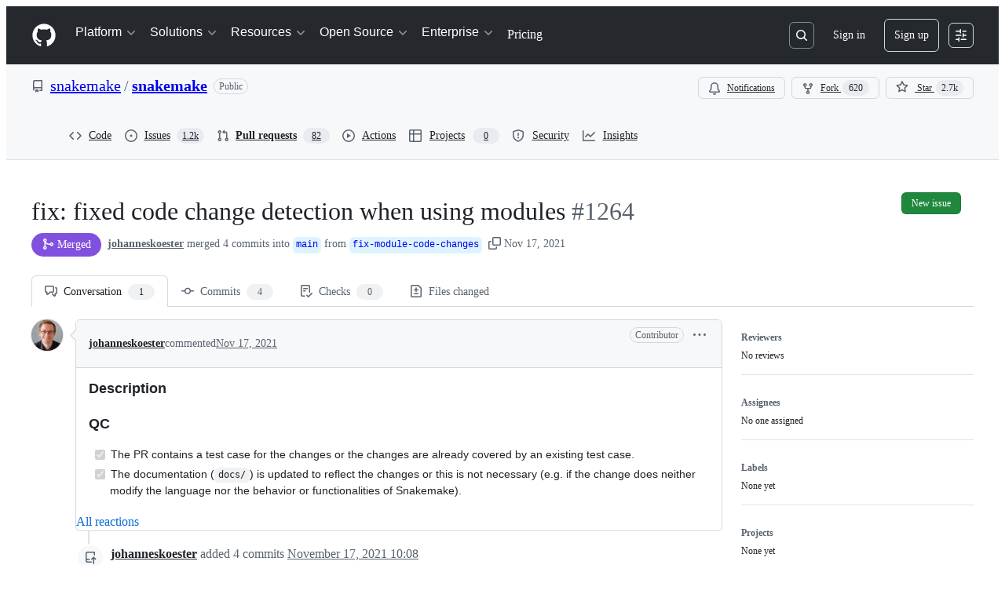

--- FILE ---
content_type: application/javascript
request_url: https://github.githubassets.com/assets/53432-973cae4630d4.js
body_size: 171887
content:
"use strict";(globalThis.webpackChunk_github_ui_github_ui=globalThis.webpackChunk_github_ui_github_ui||[]).push([[33671,53432],{2265:(e,t,i)=>{i.d(t,{W:()=>o,j:()=>s});var n=i(74848),a=i(16522),r=i(96540);let l=(0,r.createContext)({});function s(e){let t,i,s=(0,a.c)(5),{children:o}=e,[d,c]=(0,r.useState)(!1);s[0]!==d?(t={isDialogOpen:d,setIsDialogOpen:c},s[0]=d,s[1]=t):t=s[1];let u=t;return s[2]!==o||s[3]!==u?(i=(0,n.jsx)(l,{value:u,children:o}),s[2]=o,s[3]=u,s[4]=i):i=s[4],i}let o=()=>(0,r.use)(l);try{l.displayName||(l.displayName="DialogStateContext")}catch{}try{s.displayName||(s.displayName="DialogStateProvider")}catch{}},3038:(e,t,i)=>{i.d(t,{Av:()=>L,Ji:()=>f,Lp:()=>v,Ls:()=>j,Mk:()=>x,Po:()=>u,S4:()=>w,Yf:()=>D,a1:()=>N,a2:()=>s,dT:()=>_,dv:()=>p,j2:()=>C,oH:()=>o,qK:()=>m,qX:()=>d,u6:()=>c,xB:()=>h,x_:()=>g});var n=i(13083),a=i(61583),r=i(66358),l=i(36729);function s(e,t,i){return"left"===i?!u(e)&&e.left===t:!u(e)&&(0,n.XU)(e.type)===i&&e.right===t}function o(e,t){return"LEFT"===t?`L${e}`:`R${e}`}function d(e,t,i){let n=`-${u(t)||"number"!=typeof t?.left?"empty":t?.left}`,a=i?`-${u(i)||"number"!=typeof i.right?"empty":i.right}`:"";return`${e}${n}${a}`}function c(e,t){return`${e}-${t}`}function u(e){return void 0===e||!!e&&e===l.Vv}function m(e){return!!e&&e!==l.Vv}function f(e){return"CONTEXT"===e.type}function h(e){return u(e)||f(e)||"INJECTED_CONTEXT"===e.type}function p(e,t){return t===r.w$.Empty||t===r.w$.Hunk?[e,void 0]:y(e,r.JF[t])}function g(e,t){let i;switch(t){case r.w$.Addition:i=r.JF[r.w$.Addition];break;case r.w$.Deletion:i=r.JF[r.w$.Deletion];break;case r.w$.Context:case r.w$.InjectedContext:i=r.JF[r.w$.Context]}return y(e,i)}function y(e,t){if(!t||!e.startsWith(t))return[e,void 0];let i=e[0];return[e.substring(1),i]}function x(e){let t=[],i=[],n=()=>{for(;t.length<i.length;)t.push(l.Vv);for(;i.length<t.length;)i.push(l.Vv)};for(let a of e)switch(a.type){case"ADDITION":i.push(a);break;case"DELETION":t.push(a);break;case"CONTEXT":case"INJECTED_CONTEXT":case"HUNK":n(),t.push(a),i.push(a)}return n(),{leftLines:t,rightLines:i}}function v(e){let t=[],i=[];for(let n of e)switch(n.type){case"ADDITION":i.push(n);break;case"DELETION":t.push(n);break;case"CONTEXT":case"INJECTED_CONTEXT":case"HUNK":t.push(n),i.push(n)}return{leftLines:t,rightLines:i}}function b(e){return["HUNK","CONTEXT","INJECTED_CONTEXT","DELETION"].includes(e.type)}function C({line:e,range:t,fileAnchor:i}){let n,{origin:r,pathname:l}=window.location;if(e){let r=b(e)?e.left:e.right;n=t&&r&&t.startLineNumber<=r&&t.endLineNumber>=r?(0,a.j$)(t):function(e,t){let i=b(e),n=i?e.left:e.right,r=i?"left":"right";if(null!==n)return(0,a.j$)({diffAnchor:t,endLineNumber:n,endOrientation:r,startLineNumber:n,startOrientation:r})}(e,i)}else t&&(n=(0,a.j$)(t));if(n)return`${r}${l}#${n}`}function w({hasThreads:e}){return e?"80px":"24px"}let S=["ADDITION","DELETION","CONTEXT"],N=(e,t)=>{if(u(e)||!e)return!1;let i=t.leftLines.concat(t.rightLines),n=i.filter(e=>!u(e)).map(e=>e.key),a=e.key;return i.length>0&&n.includes(a)?i.every(e=>!!u(e)||S.includes(e.type)):!!u(e)||S.includes(e.type)},j=e=>e?e.filter(e=>!u(e)).map(e=>{var t;let[i]=g((t=e.html,new DOMParser().parseFromString(t,"text/html").documentElement.textContent||""),e.type);return i}).join(`
`):"";function _(e){return!!(e.text.length<1&&("CONTEXT"===e.type||"INJECTED_CONTEXT"===e.type)||("DELETION"===e.type||"ADDITION"===e.type)&&1===e.text.length&&["+","-"].includes(e.text.charAt(0)))}let L=(e,t,i,n)=>{let a;if(e)return e;if(!u(t)){let e=(i?t.left:t.right)??0,r=i?"left":"right";a={startOrientation:r,endOrientation:r,startLineNumber:e,endLineNumber:e,diffAnchor:n}}return a};function D(e,t=!1,i=!1){let n;if(i)return"";switch(e){case"ADDITION":n=t?"var(--diffBlob-additionNum-bgColor, var(--diffBlob-addition-bgColor-num))":"var(--diffBlob-additionLine-bgColor, var(--diffBlob-addition-bgColor-line))";break;case"DELETION":n=t?"var(--diffBlob-deletionNum-bgColor, var(--diffBlob-deletion-bgColor-num))":"var(--diffBlob-deletionLine-bgColor, var(--diffBlob-deletion-bgColor-line))";break;case"HUNK":n=t?"var(--diffBlob-hunkNum-bgColor-rest, var(--diffBlob-hunk-bgColor-num))":"var(--diffBlob-hunkLine-bgColor, var(--bgColor-accent-muted))";break;case"EMPTY":n=t?"var(--diffBlob-emptyNum-bgColor, var(--diffBlob-hunk-bgColor-num))":"var(--diffBlob-emptyLine-bgColor, var(--bgColor-accent-muted))";break;default:n="var(--bgColor-default)"}return n}},3252:(e,t,i)=>{function n(e){return[...e.querySelectorAll(".js-blob-code-addition")].map(e=>e.textContent).filter(e=>null!==e)}function a(e){if(!e||e.length>1e5)return null;let t=e.split(/\r?\n/),i=!1,n="",a=[];for(let e=0;e<t.length;e++){let r=t[e];if(void 0!==r)if(i){if(r.match(/^ {0,3}(`{3,}|~{3,})[ \t]*$/))return a;let e=r;if(n.length>0){let t=RegExp(`^ {0,${n.length}}`);e=r.replace(t,"")}a.push(e)}else{let e=r.match(/^( {0,3})(`{3,}|~{3,})suggestion[ \t]*$/);if(e){i=!0,n=e[1]||"";continue}}}return null}i.d(t,{T:()=>a,y:()=>n})},3536:(e,t,i)=>{i.d(t,{I:()=>o,d_:()=>d,wu:()=>s});var n=i(16522),a=i(96379),r=i(96540),l=i(4095);function s(e,t){let i,s,o=(0,n.c)(5),[d,c]=(0,r.useState)(l.UI);return o[0]!==e?(i=()=>{if(!e)return;let t=!1;return(async()=>{c(l.UI);let i=await (0,a.Sr)(e);if(!t)try{if(i.ok){let e=await i.json();e.loading=!1,e&&c(e)}else c(l.Xx)}catch{c(l.Xx)}})(),function(){t=!0}},o[0]=e,o[1]=i):i=o[1],o[2]!==t||o[3]!==e?(s=[e,t],o[2]=t,o[3]=e,o[4]=s):s=o[4],(0,r.useEffect)(i,s),d}function o(e){let t,i,l=(0,n.c)(3),[s,o]=(0,r.useState)(void 0);return l[0]!==e?(t=()=>{e&&(async()=>{let t=await (0,a.Sr)(e);try{if(t.ok){let e=await t.json();e&&o(e.data)}}catch{}})()},i=[e],l[0]=e,l[1]=t,l[2]=i):(t=l[1],i=l[2]),(0,r.useEffect)(t,i),s}function d(e,t,i,n){let[s,o]=(0,r.useState)(l.UI),d=(0,r.useRef)([...Array(i)]),c=(0,r.useRef)(t);return(0,r.useEffect)(()=>{if(!e)return;let i=!1;async function n(t){let r=await (0,a.Sr)(`${e}?start_entry=${t}`);if(!i)try{if(r.ok){let e=await r.json();if(e){let t=0;for(let i=c.current;i<e.nextIndex;i++)d.current[i]=e.deferredCommits[t],t++;e.deferredCommits=d.current,e.loadMore&&c.current!==e.nextIndex?(c.current=e.nextIndex,e.error=!1,o(e),setTimeout(()=>n(e.nextIndex),0)):(c.current===e.nextIndex?e.error=!0:e.error=!1,o(e))}}else o(e=>({...e,loading:!1,error:!0,extraDiffEntries:d.current}))}catch{o(e=>({...e,loading:!1,deferredCommits:d.current}))}}return n(t),function(){i=!0}},[e,n,t]),(0,r.useEffect)(()=>{d.current=[],c.current=t},[e,n,t]),s}},4095:(e,t,i)=>{i.d(t,{M2:()=>d,NO:()=>c,UI:()=>l,Xx:()=>s,ej:()=>m,xs:()=>u});var n=i(74848),a=i(16522),r=i(96540);let l={deferredCommits:[],renameHistory:null,loading:!0},s={deferredCommits:[],renameHistory:null,loading:!1},o=(0,r.createContext)(l);function d(e){let t,i=(0,a.c)(3),{children:r,deferredData:l}=e;return i[0]!==r||i[1]!==l?(t=(0,n.jsx)(o,{value:l,children:r}),i[0]=r,i[1]=l,i[2]=t):t=i[2],t}function c(e){let t=(0,r.use)(o),i=t.error,n=t.deferredCommits?.find(t=>t?.oid===e);return i&&void 0===n&&(n={oid:e,statusCheckStatus:void 0}),n}function u(){return(0,r.use)(o).loading}function m(){return(0,r.use)(o).renameHistory}try{o.displayName||(o.displayName="DeferredCommitDataContext")}catch{}try{d.displayName||(d.displayName="DeferredCommitDataProvider")}catch{}},5007:(e,t,i)=>{i.d(t,{b:()=>ap});var n,a,r,l,s=i(74848),o=i(16522),d=i(70719),c=i(79472),u=i(18799),m=i(69599),f=i(83494),h=i(70843),p=i(57387),g=i(87555),y=i(34164),x=i(96540),v=i(70170),b=i(56051),C=i(5524),w=i(57478),S=i(96459),N=i(53627),j=i(82603),_=i(93211);function L(e){let t,i,n,a,r,l,d,c,u,m,f,h,p,g,y,L,I=(0,o.c)(62),{ref:R,basePath:T,fileFilterMenuOptions:k,fileFilterState:E,filterSize:A,viewerLogin:O,setFileFilterState:F}=e,[P]=(0,S.o)();I[0]!==T?(t={basePath:T},I[0]=T,I[1]=t):t=I[1];let{data:M}=(0,j.dG)(t),$=(0,x.useRef)(null);I[2]===Symbol.for("react.memo_cache_sentinel")?(i=()=>({focus:()=>{$.current?.focus()}}),I[2]=i):i=I[2],(0,x.useImperativeHandle)(R,i),I[3]!==E?(n={...E},I[3]=E,I[4]=n):n=I[4];let{filterText:B,fileExtensions:U,unselectedFileExtensions:H,showOnlyOwnedFiles:V,showDeletedFiles:G,showOnlyManifestFiles:q,showVendoredFiles:z,showViewedFiles:K}=n,{canSeeDeletedFilesFilter:W,canSeeOnlyManifestFilesFilter:Q,canSeeVendorFilesFilter:X}=k,Y=(0,_.q6)(),{clearAllFilters:J}=(0,_.or)(),{canSeeCodeownersFilter:Z}=k,ee=0;if(M){let e;Z=M.isViewerOneOfMultipleCodeowners,I[5]!==M.ownershipByPath?(e=Object.values(M.ownershipByPath).filter(D),I[5]=M.ownershipByPath,I[6]=e):e=I[6],ee=e.length}let et=(0,x.useRef)((0,v.s)(e=>en({filterText:e}),250)),ei=(e,t)=>{let i=H;"selectFileExtension"===e?i=new Set([...H].filter(e=>e!==t.extension)):"unselectFileExtension"===e&&(i=new Set([...H,t.extension]));let n=Object.keys(U).filter(e=>!i.has(e)),a=new URLSearchParams(P);a.delete("file-filters[]"),n.map(e=>{a.append("file-filters[]",e)}),en({unselectedFileExtensions:i},a)};I[7]!==F?(a=(e,t)=>{t&&(0,N.MM)(t),F({...e})},I[7]=F,I[8]=a):a=I[8];let en=a;I[9]!==J||I[10]!==P?(r=()=>{let e=new URLSearchParams(P);e.delete("file-filters[]"),e.delete("owned-by[]"),e.delete("show-deleted-files"),e.delete("manifests"),e.delete("show-vendored-files"),e.delete("show-viewed-files"),(0,N.MM)(e),J()},I[9]=J,I[10]=P,I[11]=r):r=I[11];let ea=r;return I[12]!==et?(l=e=>et.current(e),I[12]=et,I[13]=l):l=I[13],I[14]!==Z||I[15]!==ee||I[16]!==en||I[17]!==P||I[18]!==V||I[19]!==O?(d=Z&&(0,s.jsxs)(s.Fragment,{children:[(0,s.jsx)(C.l.Divider,{}),(0,s.jsx)(C.l.Group,{selectionVariant:"single",children:(0,s.jsx)(C.l.Item,{selected:V,onSelect:()=>{if(!O)return;let e=new URLSearchParams(P);V?e.delete("owned-by[]",O):e.set("owned-by[]",O),en({showOnlyOwnedFiles:!V},e)},children:(0,s.jsxs)(s.Fragment,{children:["Only files owned by you ",(0,s.jsx)(w.A,{children:ee})]})})})]}),I[14]=Z,I[15]=ee,I[16]=en,I[17]=P,I[18]=V,I[19]=O,I[20]=d):d=I[20],I[21]===Symbol.for("react.memo_cache_sentinel")?(c=(0,s.jsx)(C.l.Divider,{}),I[21]=c):c=I[21],I[22]!==Q||I[23]!==en||I[24]!==P||I[25]!==q?(u=Q&&(0,s.jsx)(C.l.Item,{selected:q,onSelect:()=>{let e=new URLSearchParams(P);e.set("manifests",`${!q}`),en({showOnlyManifestFiles:!q},e)},children:"Only manifest files"}),I[22]=Q,I[23]=en,I[24]=P,I[25]=q,I[26]=u):u=I[26],I[27]!==W||I[28]!==en||I[29]!==P||I[30]!==G?(m=W&&(0,s.jsx)(C.l.Item,{selected:G,onSelect:()=>{let e=new URLSearchParams(P);e.set("show-deleted-files",`${!G}`),en({showDeletedFiles:!G},e)},children:"Deleted files"}),I[27]=W,I[28]=en,I[29]=P,I[30]=G,I[31]=m):m=I[31],I[32]!==X||I[33]!==en||I[34]!==P||I[35]!==z?(f=X&&(0,s.jsx)(C.l.Item,{selected:z,onSelect:()=>{let e=new URLSearchParams(P);e.set("show-vendored-files",`${!z}`),en({showVendoredFiles:!z},e)},children:"Vendored files"}),I[32]=X,I[33]=en,I[34]=P,I[35]=z,I[36]=f):f=I[36],I[37]!==en||I[38]!==P||I[39]!==K?(h=()=>{let e=new URLSearchParams(P);e.set("show-viewed-files",`${!K}`),en({showViewedFiles:!K},e)},I[37]=en,I[38]=P,I[39]=K,I[40]=h):h=I[40],I[41]!==K||I[42]!==h?(p=(0,s.jsx)(C.l.Item,{selected:K,onSelect:h,children:"Viewed files"}),I[41]=K,I[42]=h,I[43]=p):p=I[43],I[44]!==m||I[45]!==f||I[46]!==p||I[47]!==u?(g=(0,s.jsxs)(C.l.Group,{"aria-label":"More",selectionVariant:"multiple",children:[u,m,f,p]}),I[44]=m,I[45]=f,I[46]=p,I[47]=u,I[48]=g):g=I[48],I[49]!==g||I[50]!==d?(y=(0,s.jsxs)(s.Fragment,{children:[d,c,g]}),I[49]=g,I[50]=d,I[51]=y):y=I[51],I[52]!==U||I[53]!==A||I[54]!==B||I[55]!==Y||I[56]!==ea||I[57]!==ei||I[58]!==y||I[59]!==l||I[60]!==H?(L=(0,s.jsx)(b.kF,{filterSize:A,filterText:B,fileExtensions:U,unselectedFileExtensions:H,onFilterTextChange:l,onFilterChange:ei,onClearAllFilters:ea,isFilteringActive:Y,additionalFilterGroups:y,ref:$}),I[52]=U,I[53]=A,I[54]=B,I[55]=Y,I[56]=ea,I[57]=ei,I[58]=y,I[59]=l,I[60]=H,I[61]=L):L=I[61],L}function D(e){return e.isOwnedByViewer}try{L.displayName||(L.displayName="FileFilter")}catch{}var I=i(60569),R=i(25556),T=i(35311),k=i(34535),E=i(38621),A=i(11196),O=i(84268),F=i(78049),P=i(56038),M=i(77046);function $(e){if(!e||!P.cg)return;let t=P.cg.scrollY??0,i=e.getBoundingClientRect().top+t-10-60;P.cg.scrollTo({top:i,left:0}),e.focus()}var B=i(85933),U=i(82518),H=i(49936),V=i(30459),G=i(34892),q=i(76507);let z=(0,x.memo)(function(e){let t,i=(0,o.c)(3),{changeType:n,isSymlink:a}=e;return i[0]!==n||i[1]!==a?(t=(0,s.jsx)(F.E,{status:n,isSymlink:a}),i[0]=n,i[1]=a,i[2]=t):t=i[2],t});z.displayName="FileStatusIconItem";let K=(0,x.memo)(function(e){let t,i,n,a,r,l,d,c,u,m,f=(0,o.c)(45),{file:h,depth:p,onSelect:g}=e,y=(0,x.useRef)(null),v=(0,x.useRef)(null),b=`#diff-${h.diff.pathDigest}`;f[0]===Symbol.for("react.memo_cache_sentinel")?(t={focusRowRef:y,mouseRowRef:y},f[0]=t):t=f[0];let C=(0,k.Z)(t),w=h.diff.totalCommentsCount??0,S=h.diff.highestAnnotationLevel,j=(0,_.E5)(),L=(0,_.Py)(h.diff.pathDigest),{sendAnalyticsEvent:D}=(0,V.s)(),R=(0,x.use)(H.I),T=(0,q.K)(),F=h.fileName??"This file",K=null;switch(w>0&&(F+=` has ${w<10?w:"9+"} ${w>1?"comments":"comment"}`),S){case"WARNING":{let e;F+=`${w>0?" and":""} has warning annotations`,f[1]===Symbol.for("react.memo_cache_sentinel")?(e=(0,s.jsx)("div",{className:"pl-1 fgColor-attention",children:(0,s.jsx)(E.AlertIcon,{})}),f[1]=e):e=f[1],K=e;break}case"NOTICE":{let e;F+=`${w>0?" and":""} has notice annotations`,f[2]===Symbol.for("react.memo_cache_sentinel")?(e=(0,s.jsx)("div",{className:"pl-1 fgColor-default",children:(0,s.jsx)(E.InfoIcon,{})}),f[2]=e):e=f[2],K=e;break}case"FAILURE":{let e;F+=`${w>0?" and":""} has failure annotations`,f[3]===Symbol.for("react.memo_cache_sentinel")?(e=(0,s.jsx)("div",{className:"pl-1 fgColor-danger",children:(0,s.jsx)(E.XCircleFillIcon,{})}),f[3]=e):e=f[3],K=e}}f[4]!==K||f[5]!==F?(i={screenReaderText:F,annotationElement:K},f[4]=K,f[5]=F,f[6]=i):i=f[6];let{screenReaderText:Q,annotationElement:X}=i;f[7]!==L?(n=()=>{if(y.current&&L){let e=window.setTimeout(()=>{let e=P.XC?.getElementById("diff_file_tree")?.parentElement,t=y.current.offsetTop,i=P.cg?.innerHeight??0;e&&(e.scrollTop=t-i/2)},0);return()=>{window.clearTimeout(e)}}},f[7]=L,f[8]=n):n=f[8],f[9]!==h.diff.pathDigest||f[10]!==L?(a=[h.diff.pathDigest,L],f[9]=h.diff.pathDigest,f[10]=L,f[11]=a):a=f[11],(0,x.useEffect)(n,a),f[12]!==R?.metadata?.diff_version||f[13]!==R?.metadata?.diff_virtualized||f[14]!==b||f[15]!==T?.linesChanged||f[16]!==h.diff.pathDigest||f[17]!==g||f[18]!==D||f[19]!==j?(r=e=>{if(e.nativeEvent instanceof KeyboardEvent){if(y?.current!==document.activeElement)return void e.preventDefault();if("Enter"===e.key||" "===e.key){e.preventDefault(),(0,B.X)()?.registerCallback({event:e.nativeEvent,cb:e=>{D("diff-lines.inp_interaction","PULL_REQUESTS_FILE_TREE_DIFF_FILE_KEYBOARD_SELECTION",{latency:e.latency}),(0,U.au)({name:"PULL_REQUESTS_FILE_TREE_DIFF_FILE_KEYBOARD_SELECTION",tags:{diffVersion:R?.metadata?.diff_version??"unknown",virtualizationEnabled:R?.metadata?.diff_virtualized??"false",diffSizeCategory:(0,G.x)(T?.linesChanged)},value:e.latency})}}),j(h.diff.pathDigest),(0,N.Zu)(`diff-${h.diff.pathDigest}`),(0,N.kd)(window.location.href),g?.(),P.cg?.requestAnimationFrame(()=>{$(document.getElementById(`diff-${h.diff.pathDigest}`))});return}}if(e.nativeEvent instanceof MouseEvent){if(e.metaKey||e.ctrlKey||1===e.button){e.preventDefault(),window.open(b,"_blank");return}(0,B.X)()?.registerCallback({event:e.nativeEvent,cb:e=>{D("diff-lines.inp_interaction","PULL_REQUESTS_FILE_TREE_DIFF_FILE_CLICK",{latency:e.latency}),(0,U.au)({name:"PULL_REQUESTS_FILE_TREE_DIFF_FILE_CLICK",tags:{diffVersion:R?.metadata?.diff_version??"unknown",virtualizationEnabled:R?.metadata?.diff_virtualized??"false",diffSizeCategory:(0,G.x)(T?.linesChanged)},value:e.latency})}}),j(h.diff.pathDigest),(0,N.Zu)(`diff-${h.diff.pathDigest}`),(0,N.kd)(window.location.href),g?.(),P.cg?.requestAnimationFrame(()=>{$(document.getElementById(`diff-${h.diff.pathDigest}`))})}},f[12]=R?.metadata?.diff_version,f[13]=R?.metadata?.diff_virtualized,f[14]=b,f[15]=T?.linesChanged,f[16]=h.diff.pathDigest,f[17]=g,f[18]=D,f[19]=j,f[20]=r):r=f[20],R?.metadata?.diff_version,R?.metadata?.diff_virtualized,T?.linesChanged;let Y=r,J=h.fileName??"";f[21]!==b||f[22]!==J?(l=(0,s.jsx)(O.A,{href:b,muted:!0,ref:v,role:"presentation",className:"fgColor-default",tabIndex:-1,onClick:W,children:J}),f[21]=b,f[22]=J,f[23]=l):l=f[23];let Z=l;return f[24]!==h.diff.changeType||f[25]!==h.diff.isSymlink?(d=(0,s.jsx)(I.G.LeadingVisual,{children:(0,s.jsx)(z,{changeType:h.diff.changeType,isSymlink:h.diff.isSymlink})}),f[24]=h.diff.changeType,f[25]=h.diff.isSymlink,f[26]=d):d=f[26],f[27]!==Z||f[28]!==J||f[29]!==C?(c=C?(0,s.jsx)(A.m,{text:J,direction:"ne",children:Z}):Z,f[27]=Z,f[28]=J,f[29]=C,f[30]=c):c=f[30],f[31]!==X||f[32]!==S||f[33]!==w?(u=(!!w||S)&&(0,s.jsx)(I.G.TrailingVisual,{children:(0,s.jsxs)("div",{className:"d-flex flex-items-center flex-row",children:[!!w&&(0,s.jsxs)(s.Fragment,{children:[(0,s.jsx)(E.CommentIcon,{}),(0,s.jsx)("div",{className:"ml-1 text-bold fgColor-default f6",children:w<10?w:"9+"})]}),X]})}),f[31]=X,f[32]=S,f[33]=w,f[34]=u):u=f[34],f[35]!==p||f[36]!==h.diff.path||f[37]!==h.diff.pathDigest||f[38]!==L||f[39]!==Y||f[40]!==Q||f[41]!==d||f[42]!==c||f[43]!==u?(m=(0,s.jsx)(s.Fragment,{children:(0,s.jsxs)(I.G.Item,{defaultExpanded:!0,"aria-label":Q,"aria-level":p,current:L,id:h.diff.path,onSelect:Y,ref:y,className:M.A["file-tree-row"],children:[d,c,u]},h.diff.pathDigest)}),f[35]=p,f[36]=h.diff.path,f[37]=h.diff.pathDigest,f[38]=L,f[39]=Y,f[40]=Q,f[41]=d,f[42]=c,f[43]=u,f[44]=m):m=f[44],m});try{K.displayName||(K.displayName="File")}catch{}function W(e){return e.preventDefault()}let Q=(0,x.memo)(function e({directory:t,depth:i=0,leadingPath:n="",sortByDiffOrder:a,onSelect:r,fileNodeRenderer:l}){let o=n?`${n}/`:"",d=(0,x.useRef)(null),c=(0,x.useRef)(null),u=(0,k.Z)({focusRowRef:c,mouseRowRef:d});if(!t.files.length&&1===t.directories.length)return(0,s.jsx)(s.Fragment,{children:t.directories.map(n=>(0,s.jsx)(e,{depth:0===i?1:i,directory:n,leadingPath:`${o}${t.name}`,sortByDiffOrder:a,onSelect:r,fileNodeRenderer:l},n.path))});function m(){return(0,s.jsx)(X,{directory:t,depth:i,sortByDiffOrder:a,onSelect:r,fileNodeRenderer:l})}return 0===i?m():(0,s.jsxs)(I.G.Item,{ref:c,defaultExpanded:!0,id:t.path,children:[(0,s.jsx)(I.G.LeadingVisual,{children:(0,s.jsx)(I.G.DirectoryIcon,{})}),(0,s.jsx)("span",{ref:d,children:`${o}${t.name}`}),u&&(0,s.jsx)(R.m,{"data-testid":`${t.name}-directory-item-tooltip`,id:`${t.name}-directory-item-tooltip`,contentRef:c,"aria-label":`${o}${t.name}`,open:!0,direction:"ne"}),(0,s.jsx)(I.G.SubTree,{children:m()})]},t.path)}),X=(0,x.memo)(function(e){let t,i,n,a=(0,o.c)(17),{directory:r,fileNodeRenderer:l,sortByDiffOrder:d,depth:c,onSelect:u}=e,m=void 0===c?0:c;a[0]!==r.directories||a[1]!==r.files||a[2]!==d?(t=r.files.map(J).concat(r.directories.map(Z)),d?t.sort(ee):t.sort(et),a[0]=r.directories,a[1]=r.files,a[2]=d,a[3]=t):t=a[3];let f=t;if(a[4]!==m||a[5]!==l||a[6]!==f||a[7]!==u||a[8]!==d){let e;a[10]!==m||a[11]!==l||a[12]!==u||a[13]!==d?(e=e=>"file"!==e.pathType?(0,s.jsx)(Q,{depth:m+1,directory:e.node,fileNodeRenderer:l,sortByDiffOrder:d,onSelect:u},e.path):l?l({onSelect:u,file:e.node,depth:m+1}):(0,s.jsx)(K,{depth:m+1,file:e.node,onSelect:u},e.path),a[10]=m,a[11]=l,a[12]=u,a[13]=d,a[14]=e):e=a[14],i=f.map(e),a[4]=m,a[5]=l,a[6]=f,a[7]=u,a[8]=d,a[9]=i}else i=a[9];return a[15]!==i?(n=(0,s.jsx)(s.Fragment,{children:i}),a[15]=i,a[16]=n):n=a[16],n}),Y=(0,x.memo)(function(e){let t,i,n,a=(0,o.c)(10),{diffs:r,fileNodeRenderer:l,sortByDiffOrder:d,className:c,onSelect:u}=e;a[0]!==r?(t=(0,T.xY)(r),a[0]=r,a[1]=t):t=a[1];let m=t;return a[2]!==l||a[3]!==m||a[4]!==u||a[5]!==d?(i=(0,s.jsx)(Q,{directory:m,fileNodeRenderer:l,sortByDiffOrder:d,onSelect:u}),a[2]=l,a[3]=m,a[4]=u,a[5]=d,a[6]=i):i=a[6],a[7]!==c||a[8]!==i?(n=(0,s.jsx)(I.G,{"aria-label":"File Tree",className:c,children:i}),a[7]=c,a[8]=i,a[9]=n):n=a[9],n});try{Q.displayName||(Q.displayName="Directory")}catch{}try{X.displayName||(X.displayName="DirectoryRendering")}catch{}try{Y.displayName||(Y.displayName="PullRequestDiffFileTree")}catch{}function J(e){return{path:e.filePath,pathType:"file",node:e,sortOrder:e.sortOrder}}function Z(e){return{path:e.path,pathType:"directory",node:e,sortOrder:e.sortOrder}}function ee(e,t){return e.sortOrder-t.sortOrder}function et(e,t){return(0,T.wH)(e.path,t.path)}var ei=i(75202),en=i(81960),ea=i(69726),er=i(82130);function el(){let e,t,i=(0,o.c)(5),{sendPullRequestAnalyticsEvent:n}=(0,er.q)(),a=(0,_.JA)();i[0]!==a||i[1]!==n?(e=e=>{let{isErrorState:t,unavailableReason:i,userPreferenceDisabled:r,hasGroups:l}=e,s=void 0!==t&&t,o=void 0!==r&&r,d=void 0!==l&&l;n("change_groups.presented","CHANGE_GROUPS_PRESENTED",{presented_and_visible:d&&!s&&!o,presented_and_not_visible:d&&!s&&o,has_groups:d,is_error_state:s,selected_group_id:a?.id,browser_width:"undefined"!=typeof window?window.innerWidth:0,...i&&{unavailable_reason:i},...a&&{selected_group_name:a.name}})},i[0]=a,i[1]=n,i[2]=e):e=i[2];let r=e;return i[3]!==r?(t={sendChangeGroupsPresentedEvent:r},i[3]=r,i[4]=t):t=i[4],t}var es=i(26108),eo=i(64451),ed=i(86877),ec=i(46720),eu=i(10576),em=i(21373);function ef(e){let t,i,n,a,r=(0,o.c)(16),{onClose:l,onSubmit:d,returnFocusRef:c,feedbackOptions:u,precheckOther:m}=e,f=void 0!==m&&m,[h,g]=(0,x.useState)(!1);r[0]!==f?(t=f?["OTHER"]:[],r[0]=f,r[1]=t):t=r[1];let[y,v]=(0,x.useState)(t),[b,C]=(0,x.useState)("");r[2]!==y||r[3]!==d||r[4]!==b?(i=e=>{e.preventDefault(),g(!0),y.length&&d({type:"NEGATIVE",feedbackChoice:y,textResponse:b})},r[2]=y,r[3]=d,r[4]=b,r[5]=i):i=r[5];let w=i;return r[6]!==h||r[7]!==y||r[8]!==u||r[9]!==w||r[10]!==b?(n=()=>(0,s.jsxs)("form",{onSubmit:w,children:[(0,s.jsxs)(p.l.Body,{children:[(0,s.jsx)("div",{className:"mb-3",children:(0,s.jsxs)(eo.A,{onChange:v,required:!0,children:[(0,s.jsx)(eo.A.Label,{children:"Category"}),u.map(e=>(0,s.jsxs)(ed.A,{id:`feedback_choice_${e.value}`,children:[(0,s.jsx)(ec.A,{value:e.value,checked:y.includes(e.value)}),(0,s.jsx)(ed.A.Label,{children:e.label})]},e.value)),h&&!y.length&&(0,s.jsx)(eo.A.Validation,{variant:"error",children:"Please select a feedback category"})]})}),(0,s.jsxs)(ed.A,{id:"text_response",children:[(0,s.jsx)(ed.A.Label,{children:"How should we improve this response?"}),(0,s.jsx)(eu.Ay,{block:!0,rows:2,wrap:"wrap",name:"text_response",value:b,resize:"vertical",onChange:e=>C(e.currentTarget.value)})]})]}),(0,s.jsx)(p.l.Footer,{children:(0,s.jsx)(em.Q,{type:"submit",disabled:h&&(!b||!y),children:"Submit"})})]}),r[6]=h,r[7]=y,r[8]=u,r[9]=w,r[10]=b,r[11]=n):n=r[11],r[12]!==l||r[13]!==c||r[14]!==n?(a=(0,s.jsx)(p.l,{onClose:l,title:"Provide additional feedback",subtitle:"Please help us improve Groups by Copilot by sharing more details about these generated groups.",returnFocusRef:c,renderBody:n}),r[12]=l,r[13]=c,r[14]=n,r[15]=a):a=r[15],a}try{ef.displayName||(ef.displayName="NegativeFeedbackForm")}catch{}function eh(e){let t,i,n=(0,o.c)(5),{disabled:a,onSubmit:r}=e;return n[0]!==r?(t=()=>r({type:"POSITIVE"}),n[0]=r,n[1]=t):t=n[1],n[2]!==a||n[3]!==t?(i=(0,s.jsx)(es.K,{size:"small",variant:"invisible",disabled:a,icon:E.ThumbsupIcon,"aria-label":"Positive feedback",onClick:t}),n[2]=a,n[3]=t,n[4]=i):i=n[4],i}function ep(e){let t,i,n,a,r,l=(0,o.c)(12),{disabled:d,onSubmit:c,feedbackOptions:u}=e,[m,f]=(0,x.useState)(!1),h=(0,x.useRef)(null);l[0]!==c?(t=e=>{c(e),f(!1)},l[0]=c,l[1]=t):t=l[1];let p=t;return l[2]!==m||l[3]!==u||l[4]!==p?(i=m&&(0,s.jsx)(ef,{onClose:()=>f(!1),onSubmit:p,returnFocusRef:h,feedbackOptions:u}),l[2]=m,l[3]=u,l[4]=p,l[5]=i):i=l[5],l[6]===Symbol.for("react.memo_cache_sentinel")?(n=()=>f(!0),l[6]=n):n=l[6],l[7]!==d?(a=(0,s.jsx)(es.K,{ref:h,size:"small",variant:"invisible",disabled:d,icon:E.ThumbsdownIcon,"aria-label":"Negative feedback",onClick:n}),l[7]=d,l[8]=a):a=l[8],l[9]!==i||l[10]!==a?(r=(0,s.jsxs)(s.Fragment,{children:[i,a]}),l[9]=i,l[10]=a,l[11]=r):r=l[11],r}try{eh.displayName||(eh.displayName="PositiveFeedbackButton")}catch{}try{ep.displayName||(ep.displayName="NegativeFeedbackButton")}catch{}var eg=i(20622),ey=i(53885),ex=i(94747),ev=i(48845);function eb(){let e,t=(0,o.c)(2),i=(0,ey.e)(eg.uT.submitCopilotGroupsFeedback);return t[0]!==i?(e={mutationFn:async e=>{let{type:t,feedbackChoice:n,textResponse:a}=e,r={feedback:t};a&&(r.text_response=a),n&&n.length>0&&(r.feedback_choice=n);let l=await (0,ev.q$)(i,{method:"POST",headers:{Accept:"application/json"},body:r}),s=await (0,ev.hp)(l);return(0,ev.R)(l,s),s}},t[0]=i,t[1]=e):e=t[1],(0,ex.n)(e)}let eC=e=>{let t,i,n,a,r,l=(0,o.c)(15),{onNegativeFeedbackSubmit:d}=e,[c,u]=(0,x.useState)(),{mutate:m}=eb(),f=(0,_.xW)().changeGroupFeedbackOptions;l[0]!==m?(t=e=>{u(e.type),m(e)},l[0]=m,l[1]=t):t=l[1];let h=t;l[2]!==h||l[3]!==d?(i=e=>{d(),h(e)},l[2]=h,l[3]=d,l[4]=i):i=l[4];let p=i;return l[5]!==h||l[6]!==c?(n="NEGATIVE"!==c&&(0,s.jsx)(eh,{disabled:!!c,onSubmit:h}),l[5]=h,l[6]=c,l[7]=n):n=l[7],l[8]!==f||l[9]!==p||l[10]!==c?(a="POSITIVE"!==c&&(0,s.jsx)(ep,{disabled:!!c,onSubmit:p,feedbackOptions:f}),l[8]=f,l[9]=p,l[10]=c,l[11]=a):a=l[11],l[12]!==n||l[13]!==a?(r=(0,s.jsxs)("div",{className:"d-flex",children:[n,a]}),l[12]=n,l[13]=a,l[14]=r):r=l[14],r},ew=e=>{let t,i,n=(0,o.c)(5),{className:a,onNegativeFeedbackSubmit:r}=e;return n[0]!==r?(t=(0,s.jsx)(ei.t,{fallback:null,children:(0,s.jsx)(eC,{onNegativeFeedbackSubmit:r})}),n[0]=r,n[1]=t):t=n[1],n[2]!==a||n[3]!==t?(i=(0,s.jsx)("div",{className:a,children:t}),n[2]=a,n[3]=t,n[4]=i):i=n[4],i};try{eC.displayName||(eC.displayName="Feedback")}catch{}try{ew.displayName||(ew.displayName="GroupsFeedback")}catch{}var eS=i(70263),eN=i(40235),ej=i(97286),e_=i(96379);function eL(e){switch(e){case"CREATED":case"RUNNING":case"STARTED":case"WAITING":return!1;default:return!0}}function eD(e,t){let i,n,a,r,l,s=(0,o.c)(15),d=(0,ey.e)(eg.uT.changeGroups);s[0]!==t||s[1]!==d||s[2]!==e?(i=function({baseSha:e,headSha:t,changeGroupsURL:i}){return[eg.uT.changeGroups,i,`baseSha:${e}`,`headSha:${t}`]}({headSha:e,baseSha:t,changeGroupsURL:d}),s[0]=t,s[1]=d,s[2]=e,s[3]=i):i=s[3];let c=i,{updateChangeGroupGeneration:u}=(0,_.wL)(),m=(0,_.xW)();s[4]!==m?(n=()=>{let e=m.latestChangeGroupOrchestration?.state;if(e&&eL(e))return m},s[4]=m,s[5]=n):n=s[5];let f=n;return s[6]!==d||s[7]!==u?(a=async()=>{let e=await (0,e_.QJ)(d);if(!e.ok)throw Error(`HTTP ${e.status}`);let t=await e.json();return u(t),t},s[6]=d,s[7]=u,s[8]=a):a=s[8],s[9]!==f?(r=f(),s[9]=f,s[10]=r):r=s[10],s[11]!==c||s[12]!==a||s[13]!==r?(l={queryKey:c,queryFn:a,initialData:r,staleTime:1/0},s[11]=c,s[12]=a,s[13]=r,s[14]=l):l=s[14],(0,ej.I)(l)}var eI=i(82075);function eR(e){let t,i,n,a,r,l,d,c,u,m,f,h=(0,o.c)(46),{groups:p,activeGroupId:g,onSelectGroup:b,onClearActiveGroup:S,isLoadingState:N}=e,{sendPullRequestAnalyticsEvent:j}=(0,er.q)(),{sendChangeGroupsPresentedEvent:L}=el(),{fullDiff:D}=(0,_.L3)(),I=(0,_.a_)(),R=(0,_.TV)(),T=(0,_.r$)(),k=(0,x.useRef)(null),{error:A}=eD(D.headOid,D.baseOid),O=!!A&&!N;!function(e,t,i){let n,a,r=(0,o.c)(7),l=(0,eS.A)(),{refetch:s}=eD(i,t);r[0]!==l||r[1]!==s?(n=(0,v.n)(()=>{l()&&s()},2e3),r[0]=l,r[1]=s,r[2]=n):n=r[2];let d=n;r[3]!==t||r[4]!==i||r[5]!==d?(a=e=>{e?.base_commit_oid===t&&e?.head_commit_oid===i&&window.setTimeout(()=>d(),e.wait||0)},r[3]=t,r[4]=i,r[5]=d,r[6]=a):a=r[6];let c=a;(0,eN.x)(e,c)}(I,D.baseOid,D.headOid),h[0]!==p.length||h[1]!==N||h[2]!==L||h[3]!==O||h[4]!==R?(t=()=>{N||(O||R?L({isErrorState:!0,unavailableReason:R||void 0}):p.length>0?L({isErrorState:!1,hasGroups:!0}):L({isErrorState:!1,hasGroups:!1}))},h[0]=p.length,h[1]=N,h[2]=L,h[3]=O,h[4]=R,h[5]=t):t=h[5],h[6]!==p||h[7]!==N||h[8]!==L||h[9]!==O||h[10]!==R?(i=[p,N,O,R,L],h[6]=p,h[7]=N,h[8]=L,h[9]=O,h[10]=R,h[11]=i):i=h[11],(0,x.useEffect)(t,i),h[12]!==S||h[13]!==j?(n=()=>{j("groups_list.clear_group","GROUPS_LIST_ITEM"),S()},h[12]=S,h[13]=j,h[14]=n):n=h[14];let F=n;h[15]!==F?(a=()=>{F(),requestAnimationFrame(()=>{k.current?.focus()})},h[15]=F,h[16]=a):a=h[16];let M=a,$=p.length>0,{isCollapsed:B,handleToggleCollapsed:U}=function(e){let t=(0,eI.A)("localStorage"),[i,n]=(0,x.useState)(!1),{sendPullRequestAnalyticsEvent:a}=(0,er.q)();return(0,x.useEffect)(()=>{let i=t.getItem(eA(e));null!==i&&n(JSON.parse(i))},[]),{isCollapsed:i,handleToggleCollapsed:()=>{let r=!i;P.cg?.requestAnimationFrame(()=>{t.setItem(eA(e),JSON.stringify(r))}),n(()=>r),a("groups_list.toggle_collapse","GROUPS_LIST_TOGGLE",{is_collapsed:r})}}}(T);h[17]!==U?(r=()=>{U(),requestAnimationFrame(()=>{k.current?.focus()})},h[17]=U,h[18]=r):r=h[18];let H=r;h[19]===Symbol.for("react.memo_cache_sentinel")?(l=(0,s.jsx)(en.A,{as:"h2",className:"h6",children:"Groups by Copilot"}),h[19]=l):l=h[19];let V=l;return h[20]===Symbol.for("react.memo_cache_sentinel")?(d=(0,y.$)("GroupsList-module__GroupsListContainer--x6dMy"),h[20]=d):d=h[20],h[21]!==p.length||h[22]!==U||h[23]!==$||h[24]!==B||h[25]!==N?(c=N?(0,s.jsxs)("div",{className:"d-flex flex-row flex-items-center fgColor-muted pt-2 px-2 pb-1",children:[V,(0,s.jsx)("span",{className:"ml-auto d-flex flex-items-center",children:(0,s.jsx)(ea.A,{size:"small","aria-label":"Loading change groups"})})]}):(0,s.jsxs)("button",{className:(0,y.$)("d-flex flex-row flex-items-center fgColor-muted","GroupsList-module__GroupsListToggle--KO5Om"),onClick:U,"aria-expanded":!B,ref:k,children:[V,B&&$&&(0,s.jsx)(w.A,{scheme:"secondary",className:"mx-2",children:p.length}),B?(0,s.jsx)(E.ChevronDownIcon,{className:"ml-auto"}):(0,s.jsx)(E.ChevronUpIcon,{className:"ml-auto"})]}),h[21]=p.length,h[22]=U,h[23]=$,h[24]=B,h[25]=N,h[26]=c):c=h[26],h[27]!==g||h[28]!==p||h[29]!==F||h[30]!==M||h[31]!==$||h[32]!==B||h[33]!==b||h[34]!==H?(u=$&&(0,s.jsxs)("div",{className:(0,y.$)("mt-n2","GroupsList-module__GroupsListItemsShiftLeft--PGMNM"),children:[B&&!g?(0,s.jsx)("div",{className:"pb-2"}):(0,s.jsxs)(C.l,{children:[!B&&(0,s.jsx)(C.l.Item,{active:void 0===g,onSelect:F,children:"All files"},"All files"),p.toSorted(eT).map(e=>(0,s.jsx)(eE,{group:e,activeGroupId:g,onSelectGroup:b,isListCollapsed:B,onClickGroupWhenCollapsed:M},e.id)).filter(Boolean)]}),!B&&(0,s.jsx)(ew,{className:"ml-2",onNegativeFeedbackSubmit:H})]}),h[27]=g,h[28]=p,h[29]=F,h[30]=M,h[31]=$,h[32]=B,h[33]=b,h[34]=H,h[35]=u):u=h[35],h[36]!==$||h[37]!==B||h[38]!==N||h[39]!==O||h[40]!==R?(m=!B&&!$&&!N&&(0,s.jsx)("div",{className:"px-2 pb-2 pt-0 f6 fgColor-muted",children:R?(0,s.jsxs)(s.Fragment,{children:[(0,s.jsx)("p",{className:"mb-0 d-inline",children:function(e){switch(e){case"DIFF_TOO_LARGE":case"TOO_MANY_GROUPS":return"Groups are unavailable because the PR exceeds the size limit.";case"DIFF_TOO_SMALL":case"TOO_FEW_GROUPS":return"Grouping was skipped because all changes are closely related.";default:return"Copilot was unable to generate groups for this pull request."}}(R)})," ",(0,s.jsx)(ek,{})]}):O&&(0,s.jsx)("p",{className:"mb-0",children:"No groups created"})}),h[36]=$,h[37]=B,h[38]=N,h[39]=O,h[40]=R,h[41]=m):m=h[41],h[42]!==m||h[43]!==c||h[44]!==u?(f=(0,s.jsxs)("div",{className:d,children:[c,u,m]}),h[42]=m,h[43]=c,h[44]=u,h[45]=f):f=h[45],f}function eT(e,t){return t.priority-e.priority}function ek(){let e,t,i,n,a=(0,o.c)(9),r=(0,x.useRef)(null),{mutate:l}=eb(),[d,c]=(0,x.useState)(!1),u=(0,_.xW)().changeGroupFeedbackOptions;a[0]!==l?(e=e=>{l(e),c(!1)},a[0]=l,a[1]=e):e=a[1];let m=e;return a[2]===Symbol.for("react.memo_cache_sentinel")?(t=(0,s.jsx)(O.A,{className:"d-inline",as:"button",ref:r,inline:!0,muted:!0,onClick:()=>c(!0),children:"Give feedback"}),a[2]=t):t=a[2],a[3]!==d||a[4]!==u||a[5]!==m?(i=d&&(0,s.jsx)(ef,{feedbackOptions:u,onSubmit:m,onClose:()=>c(!1),returnFocusRef:r,precheckOther:!0}),a[3]=d,a[4]=u,a[5]=m,a[6]=i):i=a[6],a[7]!==i?(n=(0,s.jsxs)(s.Fragment,{children:[t,i]}),a[7]=i,a[8]=n):n=a[8],n}function eE(e){let t,i,n,a,r,l,d=(0,o.c)(20),{group:c,activeGroupId:u,isListCollapsed:m,onSelectGroup:f,onClickGroupWhenCollapsed:h}=e,{sendPullRequestAnalyticsEvent:p}=(0,er.q)(),g=(0,x.useRef)(null);d[0]===Symbol.for("react.memo_cache_sentinel")?(t={focusRowRef:g,mouseRowRef:g},d[0]=t):t=d[0];let v=(0,k.Z)(t);d[1]!==c.id||d[2]!==f||d[3]!==p?(i=()=>{p("groups_list.select_group","GROUPS_LIST_ITEM"),f(c.id)},d[1]=c.id,d[2]=f,d[3]=p,d[4]=i):i=d[4];let b=i,w=u===c.id;if(m&&!w)return null;let S=`${c.name}-${m?"collapsed":"expanded"}`,N=m?void 0:b;d[5]===Symbol.for("react.memo_cache_sentinel")?(n=(0,y.$)("GroupsList-module__GroupItem--vAFCe","PRIVATE_TreeView-item-content-text"),d[5]=n):n=d[5],d[6]!==c.name?(a=(0,s.jsx)("div",{className:n,children:c.name}),d[6]=c.name,d[7]=a):a=d[7],d[8]!==m||d[9]!==h?(r=m?(0,s.jsx)(C.l.TrailingAction,{as:"button",label:"Clear active group",icon:E.XIcon,onClick:e=>{e.preventDefault(),e.stopPropagation(),h()}}):null,d[8]=m,d[9]=h,d[10]=r):r=d[10],d[11]!==w||d[12]!==S||d[13]!==N||d[14]!==a||d[15]!==r?(l=(0,s.jsxs)(C.l.Item,{active:w,onSelect:N,ref:g,children:[a,r]},S),d[11]=w,d[12]=S,d[13]=N,d[14]=a,d[15]=r,d[16]=l):l=d[16];let j=l;if(v){let e;return d[17]!==c.name||d[18]!==j?(e=(0,s.jsx)(A.m,{text:c.name,direction:"ne",children:j}),d[17]=c.name,d[18]=j,d[19]=e):e=d[19],e}return j}function eA(e){return`GroupsListIsCollapsed_${e}`}try{eR.displayName||(eR.displayName="GroupsList")}catch{}try{ek.displayName||(ek.displayName="FeedbackButton")}catch{}try{eE.displayName||(eE.displayName="GroupItem")}catch{}let eO="pr-file-tree";function eF(e){let t,i,n,a,r,l,d,c,u,f,h,p,g=(0,o.c)(35),{className:v,fileFilter:b,filteredDiffs:C,onFileSelected:w,onSetFilterState:S,allowPullRequestGroups:N}=e,j=void 0!==N&&N,L=(0,_.iY)(),D=(0,_.YL)(),I=(0,_.ww)(),R=(0,_.Fl)(),T=(0,_.WA)(),{sendChangeGroupsPresentedEvent:k}=el();g[0]!==R?(t=R&&!eL(R.state),g[0]=R,g[1]=t):t=g[1];let E=t,A=(0,_.TV)();g[2]===Symbol.for("react.memo_cache_sentinel")?(i=(0,m.G7)("hide_groups_list_for_few_groups"),g[2]=i):i=g[2];let O=i&&("TOO_FEW_GROUPS"===A||"DIFF_TOO_SMALL"===A||"NOT_GENERATED_YET"===A);return g[3]!==j||g[4]!==L.length||g[5]!==I||g[6]!==k||g[7]!==T?(n=()=>{j&&L.length>0&&!I&&!T&&k({isErrorState:!1,userPreferenceDisabled:!0,hasGroups:!0})},a=[j,I,T,k,L.length],g[3]=j,g[4]=L.length,g[5]=I,g[6]=k,g[7]=T,g[8]=n,g[9]=a):(n=g[8],a=g[9]),(0,x.useEffect)(n,a),g[10]!==D||g[11]!==j||g[12]!==L||g[13]!==I||g[14]!==E||g[15]!==S||g[16]!==O||g[17]!==T?(r=j&&!I&&T&&!O&&(0,s.jsx)(eR,{activeGroupId:D,groups:L,onClearActiveGroup:()=>{S({activeChangeGroupId:void 0})},onSelectGroup:e=>{S({activeChangeGroupId:e})},isLoadingState:E||!1}),g[10]=D,g[11]=j,g[12]=L,g[13]=I,g[14]=E,g[15]=S,g[16]=O,g[17]=T,g[18]=r):r=g[18],g[19]===Symbol.for("react.memo_cache_sentinel")?(l=(0,s.jsx)("span",{children:"File tree failed to load."}),g[19]=l):l=g[19],g[20]!==v?(d=(0,y.$)("d-flex flex-column min-height-0",v),g[20]=v,g[21]=d):d=g[21],g[22]!==b?(c=(0,s.jsx)("div",{className:"pb-3 pr-lg-3",children:b}),g[22]=b,g[23]=c):c=g[23],g[24]===Symbol.for("react.memo_cache_sentinel")?(u=(0,s.jsx)("h2",{className:"sr-only",children:"File tree"}),g[24]=u):u=g[24],g[25]!==C||g[26]!==w?(f=(0,s.jsxs)("div",{className:"PullRequestFileTree-module__FileTreeScrollable--tm_BE",children:[u,(0,s.jsx)(Y,{diffs:C,fileNodeRenderer:eP,sortByDiffOrder:!0,onSelect:w,className:"pr-lg-3"})]}),g[25]=C,g[26]=w,g[27]=f):f=g[27],g[28]!==f||g[29]!==d||g[30]!==c?(h=(0,s.jsx)(ei.t,{fallback:l,children:(0,s.jsxs)("div",{className:d,id:eO,children:[c,f]})}),g[28]=f,g[29]=d,g[30]=c,g[31]=h):h=g[31],g[32]!==h||g[33]!==r?(p=(0,s.jsxs)("div",{className:"d-flex flex-column height-fit",children:[r,h]}),g[32]=h,g[33]=r,g[34]=p):p=g[34],p}function eP(e){return(0,s.jsx)(eM,{...e},e.file.filePath)}let eM=(0,x.memo)(function(e){let t,i,n,a,r,l,d=(0,o.c)(14);d[0]!==e?({file:t,...i}=e,d[0]=e,d[1]=t,d[2]=i):(t=d[1],i=d[2]),d[3]!==t.diff?(n=Object.values(t.diff?.markersMap??{}).flatMap(eB),d[3]=t.diff,d[4]=n):n=d[4];let c=n,u=(0,_.Qb)(c);d[5]!==u||d[6]!==t.diff?(a={...t.diff,totalCommentsCount:u},d[5]=u,d[6]=t.diff,d[7]=a):a=d[7],d[8]!==t||d[9]!==a?(r={...t,diff:a},d[8]=t,d[9]=a,d[10]=r):r=d[10];let m=r;return d[11]!==m||d[12]!==i?(l=(0,s.jsx)(K,{file:m,...i}),d[11]=m,d[12]=i,d[13]=l):l=d[13],l});try{eF.displayName||(eF.displayName="PullRequestFileTree")}catch{}try{eM.displayName||(eM.displayName="PullRequestFile")}catch{}function e$(e){return e.id}function eB(e){return e.threads.map(e$)}var eU=i(11680),eH=i(59672);function eV(e){return e.reviewThreadsPaginatedLimit>e.reviewThreadsLimit}function eG(e){let t,i,n,a,r=(0,o.c)(12),{pageLimits:l,repository:d,urls:c,isDiffVirtualizationEnabled:u}=e,m=l.filesLimitExceeded||l.reviewThreadsLimitExceeded||l.annotationsLimitExceeded;r[0]!==l?(t=()=>{let e=[];l.filesLimitExceeded&&e.push(`first ${l.filesLimit} files`),l.reviewThreadsLimitExceeded&&e.push(`latest ${l.reviewThreadsLimit} comments`),l.annotationsLimitExceeded&&e.push(`first ${l.annotationsLimit} alerts`);let t="";1===e.length?t=`${e[0]}`:2===e.length?t=`${e[0]} and ${e[1]}`:3===e.length&&(t=`${e[0]}, ${e[1]}, and ${e[2]}`);let i="Only the "+t+" are currently being shown.";return l.reviewThreadsLimitExceeded&&eV(l)&&(l.reviewThreadsPaginatedLimitExceeded?i+=` To view up to ${l.reviewThreadsPaginatedLimit} comments, open the comments side panel.`:i+=" To view the remaining comments, open the comments side panel"),i},r[0]=l,r[1]=t):t=r[1];let f=t;r[2]!==d?(i=async function(){let e=new FormData;e.append("feature_name","prx_files"),await (0,e_.DI)((0,eH.ZD8)({repo:d}),{body:e,method:"POST"})},r[2]=d,r[3]=i):i=r[3];let h=i;r[4]!==h||r[5]!==u||r[6]!==f||r[7]!==m||r[8]!==c.files?(n=function(){return!m&&u?(0,s.jsxs)(s.Fragment,{children:["Virtualization has been enabled to improve performance."," ",(0,s.jsx)(O.A,{inline:!0,href:`${c.files}?new_files_changed=false`,onClick:h,rel:"noreferrer",children:"Switch back"})," ","to the classic page."]}):(0,s.jsxs)(s.Fragment,{children:[u&&(0,s.jsxs)("span",{children:["Virtualization has been enabled to improve performance."," "]}),(0,s.jsxs)("span",{children:[f()," To see more,"," ",(0,s.jsx)(O.A,{inline:!0,href:`${c.files}?new_files_changed=false`,onClick:h,rel:"noreferrer",children:"switch back"})," ","to the classic page."]})]})},r[4]=h,r[5]=u,r[6]=f,r[7]=m,r[8]=c.files,r[9]=n):n=r[9];let p=n;return m||u?(r[10]!==p?(a=(0,s.jsx)(eU.l,{"aria-label":"Warning",title:"Warning",variant:"warning",hideTitle:!0,description:p(),className:"mb-3"}),r[10]=p,r[11]=a):a=r[11],a):null}try{eG.displayName||(eG.displayName="PageLimitsBanner")}catch{}let eq="ViewedFileProgress-module__FilesCountText--q4rKx",ez=e=>{let t,i,n,a,r=(0,o.c)(5),{progress:l}=e;r[0]===Symbol.for("react.memo_cache_sentinel")?(t={transform:"rotate(-90deg)"},r[0]=t):t=r[0],r[1]===Symbol.for("react.memo_cache_sentinel")?(i=(0,s.jsx)("circle",{cx:"50%",cy:"50%",fill:"transparent",r:"6",stroke:"var(--borderColor-default, var(--color-border-default))",strokeWidth:"2"}),r[1]=i):i=r[1];let d=38-38*l;return r[2]===Symbol.for("react.memo_cache_sentinel")?(n={transition:"stroke-dashoffset 0.35s"},r[2]=n):n=r[2],r[3]!==d?(a=(0,s.jsxs)("svg",{"data-circumference":"38",height:"16",role:"presentation",style:t,width:"16",children:[i,(0,s.jsx)("circle",{cx:"50%",cy:"50%",fill:"transparent",r:"6",stroke:"var(--fgColor-done, var(--color-done-fg))",strokeDasharray:38,strokeDashoffset:d,strokeLinecap:"round",strokeWidth:"2",style:n})]}),r[3]=d,r[4]=a):a=r[4],a};function eK(e){let t,i,n,a,r,l,d,c=(0,o.c)(14),{totalFilesCount:u}=e,m=(0,_.gi)();if(0===u)return null;let f=(m??0)/u||0;return c[0]!==f?(t=(0,s.jsx)(ez,{progress:f}),c[0]=f,c[1]=t):t=c[1],c[2]===Symbol.for("react.memo_cache_sentinel")?(i=(0,y.$)("ml-1","ViewedFileProgress-module__ProgressContainer--ZQ1e8"),c[2]=i):i=c[2],c[3]!==m?(n=(0,s.jsx)("span",{className:eq,children:m}),c[3]=m,c[4]=n):n=c[4],c[5]!==u?(a=(0,s.jsx)("span",{className:eq,children:u}),c[5]=u,c[6]=a):a=c[6],c[7]===Symbol.for("react.memo_cache_sentinel")?(r=(0,s.jsx)("span",{className:"ViewedFileProgress-module__ViewedText--vvFsM",children:"viewed"}),c[7]=r):r=c[7],c[8]!==n||c[9]!==a?(l=(0,s.jsxs)("span",{className:i,children:[n," /"," ",a," ",r]}),c[8]=n,c[9]=a,c[10]=l):l=c[10],c[11]!==t||c[12]!==l?(d=(0,s.jsxs)("div",{className:"d-flex flex-row flex-items-center",children:[t,l]}),c[11]=t,c[12]=l,c[13]=d):d=c[13],d}try{ez.displayName||(ez.displayName="ProgressIcon")}catch{}try{eK.displayName||(eK.displayName="ViewedFileProgress")}catch{}function eW(e){let t=document.querySelector('#__primerPortalRoot__ div[role="dialog"]'),i=document.querySelector(`#${e} div[role="dialog"]`);(t||i)&&document.dispatchEvent(new KeyboardEvent("keydown",{key:"Escape",code:"Escape",ctrlKey:!0}))}var eQ=i(30093),eX=i(94236),eY=i(77430),eJ=i(36729);let eZ={filterText:"",showResolvedThreads:!0,showOutdatedThreads:!0};function e0(e){let t,i,n,a,r,l,d,c,u,m,f,h,p,g,x,v=(0,o.c)(42),{authorList:b,className:w,filterState:S,onFilterStateChange:N}=e;v[0]!==S||v[1]!==N?(t=e=>{N({...S,filterText:e})},v[0]=S,v[1]=N,v[2]=t):t=v[2];let j=t;v[3]!==S||v[4]!==N?(i=()=>{N({...S,showResolvedThreads:!S.showResolvedThreads})},v[3]=S,v[4]=N,v[5]=i):i=v[5];let _=i;v[6]!==S||v[7]!==N?(n=()=>{N({...S,showOutdatedThreads:!S.showOutdatedThreads})},v[6]=S,v[7]=N,v[8]=n):n=v[8];let L=n;v[9]!==S||v[10]!==N?(a=e=>{if(S.selectedAuthor===e)return N({...S,selectedAuthor:void 0});N({...S,selectedAuthor:e})},v[9]=S,v[10]=N,v[11]=a):a=v[11];let D=a;return v[12]!==w?(r=(0,y.$)("d-flex flex-row gap-2 flex-nowrap",w),v[12]=w,v[13]=r):r=v[13],v[14]!==j?(l=e=>j(e.target.value),v[14]=j,v[15]=l):l=v[15],v[16]!==S.filterText||v[17]!==l?(d=(0,s.jsx)(eQ.A,{block:!0,"aria-label":"Filter comments",leadingVisual:E.SearchIcon,placeholder:"Filter comments",value:S.filterText,onChange:l}),v[16]=S.filterText,v[17]=l,v[18]=d):d=v[18],v[19]===Symbol.for("react.memo_cache_sentinel")?(c=(0,s.jsx)(eX.W.Anchor,{children:(0,s.jsx)(em.Q,{"aria-label":"Additional comment filters",className:"flex-shink-0",leadingVisual:E.FilterIcon,trailingAction:E.TriangleDownIcon,children:"Filter"})}),v[19]=c):c=v[19],v[20]!==_?(u=()=>_(),v[20]=_,v[21]=u):u=v[21],v[22]!==S.showResolvedThreads||v[23]!==u?(m=(0,s.jsx)(C.l.Item,{selected:S.showResolvedThreads,onSelect:u,children:"Show resolved comments"}),v[22]=S.showResolvedThreads,v[23]=u,v[24]=m):m=v[24],v[25]!==L?(f=()=>L(),v[25]=L,v[26]=f):f=v[26],v[27]!==S.showOutdatedThreads||v[28]!==f?(h=(0,s.jsx)(C.l.Item,{selected:S.showOutdatedThreads,onSelect:f,children:"Show outdated comments"}),v[27]=S.showOutdatedThreads,v[28]=f,v[29]=h):h=v[29],v[30]!==b||v[31]!==S.selectedAuthor||v[32]!==D?(p=b.length>1&&(0,s.jsxs)(s.Fragment,{children:[(0,s.jsx)(C.l.Divider,{}),(0,s.jsxs)(C.l.Group,{children:[(0,s.jsx)(C.l.GroupHeading,{children:"Filter by"}),b.map(e=>(0,s.jsxs)(C.l.Item,{selected:S.selectedAuthor===e.login,onSelect:()=>D(e.login),children:[(0,s.jsx)(C.l.LeadingVisual,{children:(0,s.jsx)(eY.r,{src:e.avatarUrl})}),e.login]},e.login))]})]}),v[30]=b,v[31]=S.selectedAuthor,v[32]=D,v[33]=p):p=v[33],v[34]!==m||v[35]!==h||v[36]!==p?(g=(0,s.jsxs)(eX.W,{children:[c,(0,s.jsx)(eX.W.Overlay,{width:"small",children:(0,s.jsxs)(C.l,{selectionVariant:"single",children:[m,h,p]})})]}),v[34]=m,v[35]=h,v[36]=p,v[37]=g):g=v[37],v[38]!==g||v[39]!==r||v[40]!==d?(x=(0,s.jsxs)("div",{className:r,children:[d,g]}),v[38]=g,v[39]=r,v[40]=d,v[41]=x):x=v[41],x}try{e0.displayName||(e0.displayName="CommentsFilter")}catch{}var e1=i(61219),e2=i(98091),e3=i(58615),e4=i(72511),e5=i(26607);function e6(e){let t,i,n,a,r,l,d,c,u,m,f,h,p,g,v,b=(0,o.c)(47),{firstCommentId:C,isCollapsed:w,isOutdated:S,isResolved:N,line:j,onToggleCollapsed:_,onNavigateToDiffComment:L,path:D,rightSideContent:I,threadId:R,headingLevel:T}=e,k=void 0===T?"h3":T;b[0]===Symbol.for("react.memo_cache_sentinel")?(t=(0,eI.A)("localStorage"),b[0]=t):t=b[0];let F=t,[P,M]=(0,x.useState)(w);b[1]!==R?(i=()=>{let e=localStorage.getItem(`reviewThreadIsCollapsed_${R}`);null!==e&&M(JSON.parse(e))},b[1]=R,b[2]=i):i=b[2],b[3]!==P||b[4]!==R?(n=[P,R],b[3]=P,b[4]=R,b[5]=n):n=b[5],(0,x.useEffect)(i,n),b[6]!==P||b[7]!==_||b[8]!==R?(a=()=>{F.setItem(`reviewThreadIsCollapsed_${R}`,JSON.stringify(!P)),M(e7),_()},b[6]=P,b[7]=_,b[8]=R,b[9]=a):a=b[9];let $=a,B=P&&"rounded-2",U=P&&"border-bottom-0";b[10]!==B||b[11]!==U?(r=(0,y.$)("d-flex flex-row flex-items-center px-2 py-1 bgColor-muted rounded-top-2 border-bottom",B,U),b[10]=B,b[11]=U,b[12]=r):r=b[12];let H=P?"Open review comment":"Close review comment",V=P?E.ChevronRightIcon:E.ChevronDownIcon;b[13]!==$||b[14]!==V||b[15]!==H?(l=(0,s.jsx)(es.K,{"aria-label":H,icon:V,size:"small",variant:"invisible",onClick:$}),b[13]=$,b[14]=V,b[15]=H,b[16]=l):l=b[16],b[17]===Symbol.for("react.memo_cache_sentinel")?(d=(0,y.$)("ConversationHeader-module__file-name-overflow--Ymb0e","d-inline text-mono no-wrap overflow-hidden direction-rtl fgColor-default"),b[17]=d):d=b[17];let G=`#r${C}`;b[18]!==L||b[19]!==D||b[20]!==G?(c=(0,s.jsxs)(O.A,{className:d,onClick:L,href:G,muted:!0,children:["\u200E",D,"\u200E"]}),b[18]=L,b[19]=D,b[20]=G,b[21]=c):c=b[21],b[22]!==D||b[23]!==c?(u=(0,s.jsx)(A.m,{direction:"n",text:D,type:"label",children:c}),b[22]=D,b[23]=c,b[24]=u):u=b[24],b[25]!==j?(m=!!j&&(0,s.jsxs)("span",{className:"f6 fgColor-muted text-normal no-wrap ml-2",children:["Line ",j]}),b[25]=j,b[26]=m):m=b[26],b[27]!==k||b[28]!==u||b[29]!==m?(f=(0,s.jsxs)(en.A,{as:k,className:"d-flex flex-items-center flex-1 min-width-0 mr-2 ml-1 f6 text-semibold",children:[u,m]}),b[27]=k,b[28]=u,b[29]=m,b[30]=f):f=b[30],b[31]!==N?(h=N&&(0,s.jsx)(e5.A,{size:"large",className:"mx-1",variant:"secondary",children:"Resolved"}),b[31]=N,b[32]=h):h=b[32],b[33]!==S||b[34]!==N?(p=S&&!N&&(0,s.jsx)(e5.A,{size:"large",className:"mx-1",variant:"attention",children:"Outdated"}),b[33]=S,b[34]=N,b[35]=p):p=b[35];let q=`#r${C}`;return b[36]!==L||b[37]!==q?(g=(0,s.jsx)(es.K,{as:"a","aria-label":"Jump to the comment in the diff",tooltipDirection:"se",icon:E.FileSymlinkFileIcon,variant:"invisible",href:q,onClick:L}),b[36]=L,b[37]=q,b[38]=g):g=b[38],b[39]!==I||b[40]!==l||b[41]!==f||b[42]!==h||b[43]!==p||b[44]!==g||b[45]!==r?(v=(0,s.jsxs)("div",{className:r,children:[l,f,h,p,g,I]}),b[39]=I,b[40]=l,b[41]=f,b[42]=h,b[43]=p,b[44]=g,b[45]=r,b[46]=v):v=b[46],v}function e7(e){return!e}try{e6.displayName||(e6.displayName="ConversationHeader")}catch{}var e8=i(97695),e9=i(39698),te=i(21067);function tt(e){let t,i,n,a,r,l,d,c=(0,o.c)(35),{firstCommentId:u,isCollapsed:m,onToggleCollapsed:f,onNavigateToDiffComment:h,threadPreview:p,headingLevel:g,isResolved:y,isOutdated:v,lineKey:b}=e,{sendPullRequestAnalyticsEvent:C}=(0,er.q)(),[w,S]=(0,x.useState)(void 0),N=p.previewInfo,{line:j}=N;c[0]===Symbol.for("react.memo_cache_sentinel")?(t=(0,te.M3)(),c[0]=t):t=c[0];let _=t,{mutate:L}=(0,e8.H)(N.path,b);c[1]!==m||c[2]!==y||c[3]!==f||c[4]!==N.threadId||c[5]!==L?(i=()=>{y||L({threadId:N.threadId},{onError:()=>S("Failed to resolve thread"),onSuccess:()=>{m||f()}})},c[1]=m,c[2]=y,c[3]=f,c[4]=N.threadId,c[5]=L,c[6]=i):i=c[6];let D=i,{mutate:I}=(0,e9.i)(N.path,b);c[7]!==m||c[8]!==y||c[9]!==f||c[10]!==C||c[11]!==p||c[12]!==I?(n=async()=>{!p||y&&(I({threadId:p.previewInfo.threadId},{onError:()=>S("Failed to unresolve thread"),onSuccess:()=>{m&&f()}}),C("comments.unresolve_thread","RESOLVE_CONVERSATION_BUTTON"))},c[7]=m,c[8]=y,c[9]=f,c[10]=C,c[11]=p,c[12]=I,c[13]=n):n=c[13];let R=n;return c[14]!==D||c[15]!==R||c[16]!==y?(a=_?(0,s.jsx)(es.K,{"aria-label":y?"Unresolve conversation":"Resolve conversation",tooltipDirection:"sw",icon:y?E.CheckCircleFillIcon:E.CheckCircleIcon,"data-thread-resolved":y,className:"ThreadHeader-module__ThreadHeaderIconButton--RGjVM",variant:"invisible",onClick:y?R:D}):null,c[14]=D,c[15]=R,c[16]=y,c[17]=a):a=c[17],c[18]!==u||c[19]!==g||c[20]!==m||c[21]!==v||c[22]!==y||c[23]!==j||c[24]!==h||c[25]!==f||c[26]!==N.path||c[27]!==N.threadId||c[28]!==a?(r=(0,s.jsx)(e6,{firstCommentId:u,isCollapsed:m,isOutdated:v,isResolved:y,line:j,path:N.path,rightSideContent:a,onNavigateToDiffComment:h,onToggleCollapsed:f,threadId:N.threadId,headingLevel:g}),c[18]=u,c[19]=g,c[20]=m,c[21]=v,c[22]=y,c[23]=j,c[24]=h,c[25]=f,c[26]=N.path,c[27]=N.threadId,c[28]=a,c[29]=r):r=c[29],c[30]!==w?(l=w&&(0,s.jsxs)(e4.A,{variant:"danger",className:"m-2",children:[(0,s.jsx)(E.StopIcon,{className:"mr-2"}),w]}),c[30]=w,c[31]=l):l=c[31],c[32]!==r||c[33]!==l?(d=(0,s.jsxs)(s.Fragment,{children:[r,l]}),c[32]=r,c[33]=l,c[34]=d):d=c[34],d}try{tt.displayName||(tt.displayName="ThreadHeader")}catch{}var ti=i(24494);function tn(e){let t,i,n=(0,o.c)(4),{commentAuthors:a}=e;return a.length<1?null:(n[0]!==a?(t=a.map(ta),n[0]=a,n[1]=t):t=n[1],n[2]!==t?(i=(0,s.jsx)(ti.A,{children:t}),n[2]=t,n[3]=i):i=n[3],i)}function ta(e){let{login:t,avatarUrl:i}=e;return(0,s.jsx)(eY.r,{alt:t,size:18,src:i},t)}try{tn.displayName||(tn.displayName="PreviewAuthors")}catch{}var tr=i(73017);let tl=(0,x.memo)(function(e){var t;let i,n,a,r,l,d,c,u,m=(0,o.c)(30),{commentPreview:f,onNavigateToDiffComment:h,tabSize:p}=e,[g,v]=(0,x.useState)(!1),b=f.commentId,{navigateToSelectedComment:C}=(0,_.Lh)();m[0]!==f.commentsData?(n=f.commentsData??{comments:[]},m[0]=f.commentsData,m[1]=n):n=m[1],m[2]!==b||m[3]!==n?(a=ts(b,n),m[2]=b,m[3]=n,m[4]=a):a=m[4];let w=a,S=f.threadPreviewComments.length,j=`${S} previous ${1===S?"comment":"comments"}`;m[5]!==b||m[6]!==C||m[7]!==h?(r=()=>{let e=parseInt(b);C(e);let t=window.location.pathname+window.location.search;(0,N.kd)(`${t}#r${e}`),h(b)},m[5]=b,m[6]=C,m[7]=h,m[8]=r):r=m[8];let L=r,D=f.isOutdated||!1,I=f.isResolved||!1,R=f.line,T=f.path;m[9]===Symbol.for("react.memo_cache_sentinel")?(l=()=>v(to),m[9]=l):l=m[9];let k=f.threadId,A=parseInt(f.commentId);return m[10]!==f.line||m[11]!==f.path||m[12]!==f.threadId||m[13]!==g||m[14]!==L||m[15]!==A||m[16]!==D||m[17]!==I?(d=(0,s.jsx)(e6,{isCollapsed:g,isOutdated:D,isResolved:I,line:R,path:T,onNavigateToDiffComment:L,onToggleCollapsed:l,threadId:k,firstCommentId:A}),m[10]=f.line,m[11]=f.path,m[12]=f.threadId,m[13]=g,m[14]=L,m[15]=A,m[16]=D,m[17]=I,m[18]=d):d=m[18],m[19]!==w||m[20]!==f||m[21]!==g||m[22]!==L||m[23]!==S||m[24]!==j||m[25]!==p?(c=!g&&(0,s.jsxs)(s.Fragment,{children:[(0,s.jsx)("div",{className:"border-bottom borderColor-muted overflow-x-auto",children:(0,s.jsx)(e2.i,{diffTableClassName:"border-0",diffLines:f.subject?.diffLines,className:"m-0 border-0",tabSize:p||4})}),S>0&&(0,s.jsx)("div",{className:"my-2 px-2",children:(0,s.jsx)(em.Q,{"aria-label":"View comment in diff",size:"small",trailingVisual:E.ChevronRightIcon,variant:"invisible",onClick:L,children:(0,s.jsxs)("div",{className:"d-flex flex-row flex-justify-start flex-items-center gap-2",children:[(0,s.jsx)("span",{children:j}),(0,s.jsx)(tn,{commentAuthors:w})]})})}),(0,s.jsx)(tr.$6,{className:(0,y.$)("markdown-body","PendingCommentPreview-module__commentBody--hkwI8"),html:(t=f,i=(t.commentsData?.comments??[]).find(e=>e&&String(e.databaseId)===t.commentId),i?.bodyHTML??"")})]}),m[19]=w,m[20]=f,m[21]=g,m[22]=L,m[23]=S,m[24]=j,m[25]=p,m[26]=c):c=m[26],m[27]!==d||m[28]!==c?(u=(0,s.jsxs)("div",{className:"border rounded-2 d-flex flex-column",children:[d,c]}),m[27]=d,m[28]=c,m[29]=u):u=m[29],u});function ts(e,t){let i=new Set;return(t?.comments??[]).reduce((t,n)=>{if(!n||n.id===e)return t;let a=n.author?.login??"",r=n.author?.avatarUrl??"",l=n.author?.id??"",s=n.author?.url??"";return i.has(a)||(t.push({avatarUrl:r,login:a,id:l,url:s}),i.add(a)),t},[])}try{tl.displayName||(tl.displayName="PendingCommentPreview")}catch{}function to(e){return!e}let td=(0,x.memo)(function(e){let t,i,n,a,r,l,d=(0,o.c)(39),{onNavigateToDiffComment:c,tabSize:u,threadPreview:m,headingLevel:f}=e,{previewInfo:h}=m,{threadId:p,firstComment:g}=h,y=g?.id,x=h.path,{navigateToSelectedComment:v}=(0,_.Lh)(),b=(0,_.SM)(),C=h.subject?.endDiffSide==="RIGHT"?"R":"L",w=h.subject?.originalEndLine?`${C}${h.subject.originalEndLine}`:eJ.zW,S=b(Number(h.threadId),h.path,w),j=S?.isResolved||!1,L=h.isOutdated||!1;d[0]!==g?.databaseId||d[1]!==L||d[2]!==v||d[3]!==c||d[4]!==h.originalDiffPathUri?(t=()=>{let e=g?.databaseId;if(e){if(L&&h.originalDiffPathUri){let e=new URL(h.originalDiffPathUri);e.searchParams.set("new_files_changed","true"),window.location.href=e.toString()}else{v(e);let t=window.location.pathname+window.location.search;(0,N.kd)(`${t}#r${e}`)}c()}},d[0]=g?.databaseId,d[1]=L,d[2]=v,d[3]=c,d[4]=h.originalDiffPathUri,d[5]=t):t=d[5];let D=t;if(d[6]!==p)i=`panel-thread-collapsed-state-${p}`,d[6]=p,d[7]=i;else i=d[7];let[I,R]=(0,e3.M)(i,!1),T=h.threadPreviewComments.length,k=0===T?"No replies":`${T} ${1===T?"reply":"replies"}`,A={...S,id:S?.id??"",commentsData:{comments:[]}};if(!g||!A)return null;let O=ts(h.commentId,S?.commentsData??{comments:[]}),F=g?.databaseId;return d[8]!==I||d[9]!==R?(n=()=>R(!I),d[8]=I,d[9]=R,d[10]=n):n=d[10],d[11]!==f||d[12]!==I||d[13]!==L||d[14]!==j||d[15]!==w||d[16]!==D||d[17]!==F||d[18]!==n||d[19]!==m?(a=(0,s.jsx)(tt,{firstCommentId:F,isCollapsed:I,threadPreview:m,onNavigateToDiffComment:D,onToggleCollapsed:n,headingLevel:f,isResolved:j,isOutdated:L,lineKey:w}),d[11]=f,d[12]=I,d[13]=L,d[14]=j,d[15]=w,d[16]=D,d[17]=F,d[18]=n,d[19]=m,d[20]=a):a=d[20],d[21]!==O||d[22]!==y||d[23]!==x||d[24]!==g||d[25]!==I||d[26]!==L||d[27]!==j||d[28]!==w||d[29]!==D||d[30]!==h.originalDiffPathUri||d[31]!==h.subject?.diffLines||d[32]!==k||d[33]!==u||d[34]!==p?(r=!I&&(0,s.jsxs)(s.Fragment,{children:[(0,s.jsx)("div",{className:"border-bottom borderColor-muted overflow-x-auto",children:(0,s.jsx)(e2.i,{diffTableClassName:"border-0",diffLines:h?.subject?.diffLines,className:"m-0 border-0",tabSize:u||4})}),(0,s.jsx)("div",{children:(0,s.jsx)(e1.U,{lineMarkersKey:w,hideActions:!0,isInlineComment:!1,comment:g,filePath:x,index:0,isAnchorable:!1,isOutdated:L,isThreadResolved:j,threadId:p,originalDiffPathUri:h.originalDiffPathUri,headingLevel:"h3"},y)}),(0,s.jsx)("div",{className:"mb-2 px-2",children:(0,s.jsx)(em.Q,{"aria-label":`View ${k}`,size:"small",trailingVisual:E.ChevronRightIcon,variant:"invisible",onClick:D,children:(0,s.jsxs)("div",{className:"d-flex flex-row flex-justify-start flex-items-center gap-2",children:[(0,s.jsx)("span",{children:k}),(0,s.jsx)(tn,{commentAuthors:O})]})})})]}),d[21]=O,d[22]=y,d[23]=x,d[24]=g,d[25]=I,d[26]=L,d[27]=j,d[28]=w,d[29]=D,d[30]=h.originalDiffPathUri,d[31]=h.subject?.diffLines,d[32]=k,d[33]=u,d[34]=p,d[35]=r):r=d[35],d[36]!==a||d[37]!==r?(l=(0,s.jsxs)("div",{className:"border rounded-2 d-flex flex-column",children:[a,r]}),d[36]=a,d[37]=r,d[38]=l):l=d[38],l});try{td.displayName||(td.displayName="ThreadPreview")}catch{}var tc=i(40090),tu=i(82156);let tm="ThreadPreviewSkeleton-module__diffLine--FdfDf",tf="ThreadPreviewSkeleton-module__lineNumberCol--XopBh",th="ThreadPreviewSkeleton-module__diffContent--QTAFY",tp="ThreadPreviewSkeleton-module__commentLine--QWarv";function tg(){let e,t,i,n,a,r,l,d=(0,o.c)(7);return d[0]===Symbol.for("react.memo_cache_sentinel")?(e=(0,s.jsx)("div",{className:"ThreadPreviewSkeleton-module__header--Kb2yD",children:(0,s.jsx)(tc.r,{size:"bodyMedium",className:"ThreadPreviewSkeleton-module__filePath--mkVse"})}),d[0]=e):e=d[0],d[1]===Symbol.for("react.memo_cache_sentinel")?(t=(0,s.jsxs)("div",{className:tm,children:[(0,s.jsx)(tu.f,{className:tf}),(0,s.jsx)(tu.f,{className:th})]}),d[1]=t):t=d[1],d[2]===Symbol.for("react.memo_cache_sentinel")?(i=(0,s.jsxs)("div",{className:tm,children:[(0,s.jsx)(tu.f,{className:tf}),(0,s.jsx)(tu.f,{className:th})]}),d[2]=i):i=d[2],d[3]===Symbol.for("react.memo_cache_sentinel")?(n=(0,s.jsxs)("div",{className:"ThreadPreviewSkeleton-module__diffPreview--GgYEG",children:[t,i,(0,s.jsxs)("div",{className:tm,children:[(0,s.jsx)(tu.f,{className:tf}),(0,s.jsx)(tu.f,{className:th})]})]}),d[3]=n):n=d[3],d[4]===Symbol.for("react.memo_cache_sentinel")?(a=(0,s.jsxs)("div",{className:"ThreadPreviewSkeleton-module__commentHeader--Q2qlw",children:[(0,s.jsx)(tc.r,{size:"bodySmall",className:"ThreadPreviewSkeleton-module__authorName--ZEd9b"}),(0,s.jsx)(tc.r,{size:"bodySmall",className:"ThreadPreviewSkeleton-module__timestamp--hWdJC"})]}),d[4]=a):a=d[4],d[5]===Symbol.for("react.memo_cache_sentinel")?(r=(0,s.jsxs)("div",{className:"ThreadPreviewSkeleton-module__comment--QDlk_",children:[a,(0,s.jsxs)("div",{className:"ThreadPreviewSkeleton-module__commentBody--ZeA3D",children:[(0,s.jsx)(tc.r,{size:"bodySmall",className:tp}),(0,s.jsx)(tc.r,{size:"bodySmall",className:tp})]})]}),d[5]=r):r=d[5],d[6]===Symbol.for("react.memo_cache_sentinel")?(l=(0,s.jsxs)("div",{className:"ThreadPreviewSkeleton-module__container--htTsy","data-testid":"thread-preview-skeleton-item",children:[e,n,r,(0,s.jsx)("div",{className:"ThreadPreviewSkeleton-module__footer--VRqF8",children:(0,s.jsx)(tu.f,{className:"ThreadPreviewSkeleton-module__repliesButton--v96MV"})})]}),d[6]=l):l=d[6],l}function ty(e){let t,i=(0,o.c)(2),{count:n}=e,a=void 0===n?1:n;return i[0]!==a?(t=(0,s.jsx)("div",{className:"d-flex flex-column position-relative width-full gap-3","data-testid":"thread-preview-skeleton",children:Array.from({length:a},tx)}),i[0]=a,i[1]=t):t=i[1],t}function tx(e,t){return(0,s.jsx)(tg,{},t)}try{tg.displayName||(tg.displayName="ThreadPreviewSkeletonItem")}catch{}try{ty.displayName||(ty.displayName="ThreadPreviewSkeleton")}catch{}var tv=i(4559),tb=i(76720);function tC(e){let t,i,n,a,r=(0,o.c)(11),{heading:l,description:d,icon:c,headingLevel:u}=e,m=void 0===u?"h1":u;return r[0]!==c?(t=(0,s.jsx)(tb.E.Visual,{children:(0,s.jsx)(c,{size:"medium"})}),r[0]=c,r[1]=t):t=r[1],r[2]!==l||r[3]!==m?(i=(0,s.jsx)(tb.E.Heading,{as:m,children:l}),r[2]=l,r[3]=m,r[4]=i):i=r[4],r[5]!==d?(n=d&&(0,s.jsx)(tb.E.Description,{children:d}),r[5]=d,r[6]=n):n=r[6],r[7]!==t||r[8]!==i||r[9]!==n?(a=(0,s.jsxs)(tb.E,{children:[t,i,n]}),r[7]=t,r[8]=i,r[9]=n,r[10]=a):a=r[10],a}try{tC.displayName||(tC.displayName="ZeroState")}catch{}var tw=i(24937);function tS(e){let t,i,n,a,r,l,d,c,u,m,f,h,p,g,y=(0,o.c)(40),{filteredThreadIds:b,onClose:C,pathName:w,isOpen:S,setThreadPreviews:N,tabSize:j}=e;y[0]!==w?(t={pathName:w},y[0]=w,y[1]=t):t=y[1];let{data:_,hasNextPage:L,isFetchingNextPage:D,fetchNextPage:I}=(0,tw.CB)(t);y[2]!==_.pages?(i=_.pages.flatMap(tN),y[2]=_.pages,y[3]=i):i=y[3];let R=i,T=(0,x.useRef)(!1);y[4]!==I||y[5]!==L||y[6]!==D?(n=()=>{(async()=>{!L||D||T.current||(T.current=!0,await I(),T.current=!1)})()},a=[L,D,I],y[4]=I,y[5]=L,y[6]=D,y[7]=n,y[8]=a):(n=y[7],a=y[8]),(0,x.useEffect)(n,a),y[9]!==N||y[10]!==R?(r=()=>{N(R)},l=[R,N],y[9]=N,y[10]=R,y[11]=r,y[12]=l):(r=y[11],l=y[12]),(0,x.useEffect)(r,l);let k=(0,x.useRef)(null);y[13]===Symbol.for("react.memo_cache_sentinel")?(d=(0,v.s)(tv.i,300),y[13]=d):d=y[13];let A=d,O=R.length>0;y[14]!==C?(c=()=>{C()},y[14]=C,y[15]=c):c=y[15];let F=c;if(y[16]!==b||y[17]!==F||y[18]!==j||y[19]!==R){let e;y[21]!==b||y[22]!==F||y[23]!==j?(e=e=>e&&b.has(e.previewInfo.threadId)?(0,s.jsx)(td,{tabSize:j,threadPreview:e,onNavigateToDiffComment:F,headingLevel:"h2"},e.previewInfo.threadId):null,y[21]=b,y[22]=F,y[23]=j,y[24]=e):e=y[24],u=R.map(e).filter(Boolean),y[16]=b,y[17]=F,y[18]=j,y[19]=R,y[20]=u}else u=y[20];let P=u;return y[25]!==D||y[26]!==S||y[27]!==P.length?(m=()=>{!S||D||A(P.length>0?`${P.length} ${1===P.length?"comment":"comments"}`:"No comments found",{element:k.current})},y[25]=D,y[26]=S,y[27]=P.length,y[28]=m):m=y[28],y[29]!==D||y[30]!==S||y[31]!==P?(f=[S,D,A,P],y[29]=D,y[30]=S,y[31]=P,y[32]=f):f=y[32],(0,x.useEffect)(m,f),y[33]!==O||y[34]!==D||y[35]!==P?(h=P.length>0?(0,s.jsx)(x.Suspense,{fallback:(0,s.jsx)(ty,{}),children:(0,s.jsxs)("div",{className:"d-flex flex-column position-relative width-full gap-3",children:[P,D&&(0,s.jsx)(ty,{count:1})]})}):D?(0,s.jsx)(ty,{}):(0,s.jsx)("div",{className:"d-flex flex-column position-relative width-full height-full flex-justify-center",children:(0,s.jsx)(tC,{description:"Comments will show up here as soon as there are some.",heading:O?"No comments match the current filter":"No comments on changes yet",icon:E.CommentIcon,headingLevel:"h2"})}),y[33]=O,y[34]=D,y[35]=P,y[36]=h):h=y[36],y[37]===Symbol.for("react.memo_cache_sentinel")?(p=(0,s.jsx)("div",{className:"sr-only","aria-live":"polite","aria-atomic":"true",ref:k}),y[37]=p):p=y[37],y[38]!==h?(g=(0,s.jsxs)(s.Fragment,{children:[h,p]}),y[38]=h,y[39]=g):g=y[39],g}function tN(e){return e.data}let tj=(0,x.memo)(function(e){let t,i,n,a,r,l,d,c,u,m,f,h,g=(0,o.c)(27);g[0]!==e?({pathName:i,toggleSidesheetRef:a,pageLimits:t,...n}=e,g[0]=e,g[1]=t,g[2]=i,g[3]=n,g[4]=a):(t=g[1],i=g[2],n=g[3],a=g[4]),g[5]===Symbol.for("react.memo_cache_sentinel")?(r=[],g[5]=r):r=g[5];let[y,v]=(0,x.useState)(r),[b,C]=(0,x.useState)(t_),w=function(e,t){let i,n=(0,o.c)(4),a=(0,_.SM)();if(n[0]!==t||n[1]!==a||n[2]!==e)i=new Set([...e.filter(e=>{let{previewInfo:i}=e,n=i.subject?.endDiffSide==="RIGHT"?"R":"L",r=i.subject?.originalEndLine?`${n}${i.subject.originalEndLine}`:eJ.zW,l=a(Number(i.threadId),i.path,r);return function(e,t){let{filterText:i,showResolvedThreads:n}=t;if(!n&&e.isResolved||!t.showOutdatedThreads&&e.isOutdated)return!1;if(i){let t=i.toLowerCase();if(!e.authorLogin.toLowerCase().includes(t)&&!e.body.toLowerCase().includes(t)&&!e.path.toLowerCase().includes(t))return!1}return!t.selectedAuthor||e.authorLogin===t.selectedAuthor}({authorLogin:i.firstComment?.author?.login??"",body:i.firstComment?.body??"",id:i.threadId,isResolved:l?.isResolved??!1,isOutdated:i?.isOutdated??!1,path:i.path},t)}).map(e=>e.previewInfo.threadId??"")]),n[0]=t,n[1]=a,n[2]=e,n[3]=i;else i=n[3];return i}(y,b),S=(0,x.useRef)(null);if(g[6]!==y){for(let e of(l=[],y)){let t=e.previewInfo.firstComment;t?.author&&!l.some(e=>e.login===t.author?.login)&&("Copilot"===t.author.login?l.unshift(t.author):l.push(t.author))}g[6]=y,g[7]=l}else l=g[7];let N=l,j=eV(t),L=j?t.reviewThreadsPaginatedLimitExceeded:t.reviewThreadsLimitExceeded,D=j?t.reviewThreadsPaginatedLimit:t.reviewThreadsLimit;return n.isOpen?(g[8]===Symbol.for("react.memo_cache_sentinel")?(d={narrow:"fullscreen",regular:"right",wide:"right"},g[8]=d):d=g[8],g[9]!==N||g[10]!==b||g[11]!==n.onClose?(c=e=>{let{dialogLabelId:t}=e;return(0,s.jsxs)(p.l.Header,{children:[(0,s.jsxs)("div",{className:"d-flex flex-row flex-justify-between flex-items-center width-full pl-2",children:[(0,s.jsx)(p.l.Title,{id:t,children:"Comments"}),(0,s.jsx)(es.K,{ref:S,"aria-label":"Close comments panel",icon:E.XIcon,variant:"invisible",onClick:n.onClose})]}),(0,s.jsx)(e0,{authorList:N,className:"mt-2 width-full",filterState:b,onFilterStateChange:C})]})},g[9]=N,g[10]=b,g[11]=n.onClose,g[12]=c):c=g[12],g[13]!==D||g[14]!==L?(u=L&&(0,s.jsx)(eU.l,{"aria-label":"Warning",title:"Warning",variant:"warning",hideTitle:!0,description:`Only the ${D} latest comments are being shown.`,className:"mb-3"}),g[13]=D,g[14]=L,g[15]=u):u=g[15],g[16]===Symbol.for("react.memo_cache_sentinel")?(m=(0,s.jsx)(ty,{}),g[16]=m):m=g[16],g[17]!==w||g[18]!==i||g[19]!==n?(f=(0,s.jsx)(x.Suspense,{fallback:m,children:(0,s.jsx)(tS,{...n,filteredThreadIds:w,pathName:i,setThreadPreviews:v})}),g[17]=w,g[18]=i,g[19]=n,g[20]=f):f=g[20],g[21]!==n.onClose||g[22]!==c||g[23]!==u||g[24]!==f||g[25]!==a?(h=(0,s.jsxs)(p.l,{initialFocusRef:S,position:d,returnFocusRef:a,onClose:n.onClose,renderHeader:c,children:[u,f]}),g[21]=n.onClose,g[22]=c,g[23]=u,g[24]=f,g[25]=a,g[26]=h):h=g[26],h):null});try{tS.displayName||(tS.displayName="CommentsSidePanelContent")}catch{}try{tj.displayName||(tj.displayName="CommentsSidePanel")}catch{}function t_(){return{...eZ}}function tL(e){let t,i,n,a,r,l,d,c=(0,o.c)(18),{isFileTreeExpanded:u,pageLimits:m,pullRequest:f,tabSize:h}=e,[p,g]=(0,x.useState)(!1),y=(0,x.useRef)(null),v=(0,_.Qb)(),{sendPullRequestAnalyticsEvent:b}=(0,er.q)();return c[0]===Symbol.for("react.memo_cache_sentinel")?(t=(0,s.jsx)(em.Q,{"aria-label":"The comments side panel cannot currently be opened.",leadingVisual:E.CommentDiscussionIcon,size:"small",variant:"invisible"}),c[0]=t):t=c[0],c[1]!==b?(i=()=>{b("comments_side_panel.open","COMMENTS_SIDE_PANEL_BUTTON"),eW(),g(!0)},c[1]=b,c[2]=i):i=c[2],c[3]!==u?(n=u&&(0,s.jsx)("span",{className:"d-none d-xl-block",children:"Comments"}),c[3]=u,c[4]=n):n=c[4],c[5]!==v||c[6]!==i||c[7]!==n?(a=(0,s.jsx)(em.Q,{ref:y,"aria-label":"Open comments side panel",count:v,leadingVisual:E.CommentDiscussionIcon,size:"small",onClick:i,children:n}),c[5]=v,c[6]=i,c[7]=n,c[8]=a):a=c[8],c[9]===Symbol.for("react.memo_cache_sentinel")?(r=()=>g(!1),c[9]=r):r=c[9],c[10]!==p||c[11]!==m||c[12]!==f.pathName||c[13]!==h?(l=(0,s.jsx)(tj,{isOpen:p,pageLimits:m,pathName:f.pathName,tabSize:h,toggleSidesheetRef:y,onClose:r}),c[10]=p,c[11]=m,c[12]=f.pathName,c[13]=h,c[14]=l):l=c[14],c[15]!==a||c[16]!==l?(d=(0,s.jsx)("div",{className:"d-flex flex-items-center",children:(0,s.jsxs)(ei.t,{fallback:t,children:[a,l]})}),c[15]=a,c[16]=l,c[17]=d):d=c[17],d}try{tL.displayName||(tL.displayName="OpenCommentsSidePanelButton")}catch{}var tD=i(86909);function tI(e){let t,i,n,a=(0,o.c)(8),{className:r,filteredText:l,onFilteredTextChange:d}=e;return a[0]!==d?(t=e=>d(e.target.value),a[0]=d,a[1]=t):t=a[1],a[2]!==l||a[3]!==t?(i=(0,s.jsx)(eQ.A,{block:!0,"aria-label":"Filter alerts\u2026",leadingVisual:E.SearchIcon,placeholder:"Filter alerts\u2026",value:l,onChange:t}),a[2]=l,a[3]=t,a[4]=i):i=a[4],a[5]!==r||a[6]!==i?(n=(0,s.jsx)("div",{className:r,children:i}),a[5]=r,a[6]=i,a[7]=n):n=a[7],n}try{tI.displayName||(tI.displayName="AlertsFilter")}catch{}function tR(e){let t,i,n,a,r,l,d,c,u=(0,o.c)(25),{databaseId:m,lineNumber:f,path:h,toggleCollapsed:p,isCollapsed:g,onNavigateToAnnotation:x,annotationLevel:v}=e,b=g?"Expand annotation":"Collapse annotation",C=g?E.ChevronRightIcon:E.ChevronDownIcon;u[0]!==b||u[1]!==C||u[2]!==p?(t=(0,s.jsx)(es.K,{"aria-label":b,icon:C,size:"small",variant:"invisible",className:"mr-1",onClick:p}),u[0]=b,u[1]=C,u[2]=p,u[3]=t):t=u[3];let w=tD.Gt[v];u[4]===Symbol.for("react.memo_cache_sentinel")?(i=(0,y.$)("overflow-hidden text-mono text-semibold f6 no-wrap","AlertsSidePanel-module__annotationsHeaderFileName--JzcsF"),u[4]=i):i=u[4];let S=`#annotation_${m}`;u[5]!==x||u[6]!==h||u[7]!==S?(n=(0,s.jsxs)(O.A,{className:i,href:S,onClick:x,muted:!0,children:["\u200E",h]}),u[5]=x,u[6]=h,u[7]=S,u[8]=n):n=u[8],u[9]!==h||u[10]!==n?(a=(0,s.jsx)(A.m,{direction:"n",text:h,type:"label",children:n}),u[9]=h,u[10]=n,u[11]=a):a=u[11],u[12]!==f?(r=(0,s.jsxs)("span",{className:"f6 fgColor-muted text-normal ml-2 no-wrap",children:["Line ",f]}),u[12]=f,u[13]=r):r=u[13],u[14]!==t||u[15]!==w||u[16]!==a||u[17]!==r?(l=(0,s.jsxs)("h2",{className:"d-flex flex-items-center flex-1 min-width-0 ml-1 mr-2",children:[t,w,a,r]}),u[14]=t,u[15]=w,u[16]=a,u[17]=r,u[18]=l):l=u[18];let N=`#annotation_${m}`;return u[19]!==x||u[20]!==N?(d=(0,s.jsx)(es.K,{as:"a","aria-label":"Jump to the alert in the diff",tooltipDirection:"se",icon:E.FileSymlinkFileIcon,variant:"invisible",href:N,onClick:x}),u[19]=x,u[20]=N,u[21]=d):d=u[21],u[22]!==l||u[23]!==d?(c=(0,s.jsxs)("div",{className:"d-flex flex-row flex-items-center py-1 px-2 bgColor-inset rounded-top-2 border-bottom",children:[l,d]}),u[22]=l,u[23]=d,u[24]=c):c=u[24],c}let tT=(0,x.memo)(function(e){let t,i,n,a,r,l,d,c,u,m,f=(0,o.c)(26),{annotations:h,onClose:g,isOpen:y,pageLimits:b,returnFocusRef:C}=e,[w,S]=(0,x.useState)(""),N=new Set(h.filter(e=>(function(e,t){if(t){let i=t.toLowerCase();if(!e.annotationLevel.toLowerCase().includes(i)&&!e.message.toLowerCase().includes(i)&&!e.path.toLowerCase().includes(i)&&!e.title?.toLowerCase().includes(i)&&!e.checkRun.name?.toLowerCase().includes(i)&&!e.appAvatarAltText.toLowerCase().includes(i)&&!e.checkSuiteName?.toLowerCase().includes(i))return!1}return!0})(e,w)).map(e=>e.id)),j=(0,x.useRef)(null),L=h.length>0,D=(0,_.j5)(),{navigateToSelectedAnnotation:I}=(0,_.Lh)();f[0]!==D||f[1]!==I||f[2]!==g?(t=e=>{D&&I(e),g()},f[0]=D,f[1]=I,f[2]=g,f[3]=t):t=f[3];let R=t,T=h.map(e=>e&&N.has(e.id)?(0,s.jsx)(tk,{annotation:e,handleNavigateToAnnotation:R},e.id):null).filter(Boolean),k=(0,x.useRef)(null);f[4]===Symbol.for("react.memo_cache_sentinel")?(i=(0,v.s)(tv.i,300),f[4]=i):i=f[4];let A=i;return(f[5]!==T||f[6]!==y?(n=()=>{y&&A(T.length>0?`${T.length} ${1===T.length?"alert":"alerts"}`:"No alerts found",{element:k.current})},a=[y,A,T],f[5]=T,f[6]=y,f[7]=n,f[8]=a):(n=f[7],a=f[8]),(0,x.useEffect)(n,a),y)?(f[9]===Symbol.for("react.memo_cache_sentinel")?(r={narrow:"fullscreen",regular:"right",wide:"right"},f[9]=r):r=f[9],f[10]!==w||f[11]!==g?(l=e=>{let{dialogLabelId:t}=e;return(0,s.jsxs)(p.l.Header,{children:[(0,s.jsxs)("div",{className:"d-flex flex-row flex-items-center flex-justify-between width-full pl-2",children:[(0,s.jsx)(en.A,{as:"h1",className:"f4 text-bold",id:t,children:"Alerts"}),(0,s.jsx)(es.K,{ref:j,"aria-label":"Close alerts panel",icon:E.XIcon,variant:"invisible",onClick:g})]}),(0,s.jsx)(tI,{className:"mt-2 width-full",filteredText:w,onFilteredTextChange:S})]})},f[10]=w,f[11]=g,f[12]=l):l=f[12],f[13]!==b.annotationsLimit||f[14]!==b.annotationsLimitExceeded?(d=b.annotationsLimitExceeded&&(0,s.jsx)(eU.l,{"aria-label":"Warning",title:"Warning",variant:"warning",hideTitle:!0,description:`Only the first ${b.annotationsLimit} alerts are currently being shown.`,className:"mb-3"}),f[13]=b.annotationsLimit,f[14]=b.annotationsLimitExceeded,f[15]=d):d=f[15],f[16]!==T||f[17]!==L?(c=T.length>0?(0,s.jsx)("div",{className:"d-flex flex-column position-relative width-full gap-3",children:T}):(0,s.jsx)("div",{className:"d-flex flex-column position-relative width-full height-full flex-justify-center",children:(0,s.jsx)(tC,{heading:L?"No alerts match the current filter":"No alerts on changes yet",icon:E.AlertIcon})}),f[16]=T,f[17]=L,f[18]=c):c=f[18],f[19]===Symbol.for("react.memo_cache_sentinel")?(u=(0,s.jsx)("div",{className:"sr-only","aria-live":"polite","aria-atomic":"true",ref:k}),f[19]=u):u=f[19],f[20]!==g||f[21]!==C||f[22]!==l||f[23]!==d||f[24]!==c?(m=(0,s.jsxs)(p.l,{initialFocusRef:j,onClose:g,position:r,returnFocusRef:C,renderHeader:l,children:[d,c,u]}),f[20]=g,f[21]=C,f[22]=l,f[23]=d,f[24]=c,f[25]=m):m=f[25],m):null});function tk(e){let t,i,n,a,r=(0,o.c)(18),{annotation:l,handleNavigateToAnnotation:d}=e,{isCollapsed:c,handleToggleCollapsed:u}=(0,tD.Vv)(l);return r[0]!==l.databaseId||r[1]!==d?(t=()=>d(l.databaseId),r[0]=l.databaseId,r[1]=d,r[2]=t):t=r[2],r[3]!==l.annotationLevel||r[4]!==l.databaseId||r[5]!==l.endLine||r[6]!==l.path||r[7]!==u||r[8]!==c||r[9]!==t?(i=(0,s.jsx)(tR,{databaseId:l.databaseId,lineNumber:l.endLine,annotationLevel:l.annotationLevel,path:l.path,toggleCollapsed:u,isCollapsed:c,onNavigateToAnnotation:t}),r[3]=l.annotationLevel,r[4]=l.databaseId,r[5]=l.endLine,r[6]=l.path,r[7]=u,r[8]=c,r[9]=t,r[10]=i):i=r[10],r[11]!==l||r[12]!==c?(n=!c&&(0,s.jsx)(tD.YH,{annotation:l,inSidePanel:!0}),r[11]=l,r[12]=c,r[13]=n):n=r[13],r[14]!==l.id||r[15]!==i||r[16]!==n?(a=(0,s.jsxs)("div",{className:"border rounded-2 bgColor-default overflow-hidden",children:[i,n]},l.id),r[14]=l.id,r[15]=i,r[16]=n,r[17]=a):a=r[17],a}try{tR.displayName||(tR.displayName="AnnotationHeader")}catch{}try{tT.displayName||(tT.displayName="AlertsSidePanel")}catch{}try{tk.displayName||(tk.displayName="SidePanelAlert")}catch{}function tE(e){let t,i,n=(0,o.c)(9),{isFileTreeExpanded:a,pageLimits:r,className:l}=e,[d,c]=(0,x.useState)(!1),u=(0,x.useRef)(null);n[0]===Symbol.for("react.memo_cache_sentinel")?(t=()=>c(!1),n[0]=t):t=n[0];let m=t,f=(0,_.wI)(),{sendPullRequestAnalyticsEvent:h}=(0,er.q)();if(!f)return null;let p=f.length;return n[1]!==f||n[2]!==l||n[3]!==a||n[4]!==r||n[5]!==h||n[6]!==d||n[7]!==p?(i=p>0?(0,s.jsx)("div",{className:"d-flex flex-items-center",children:(0,s.jsxs)(ei.t,{fallback:(0,s.jsx)(es.K,{inactive:!0,"aria-label":"The alerts side panel cannot currently be opened.",icon:E.AlertIcon,size:"small",variant:"invisible"}),children:[(0,s.jsx)(em.Q,{ref:u,className:l,"aria-label":"Open alerts side panel",count:p,leadingVisual:E.AlertIcon,size:"small",onClick:()=>{h("alerts_side_panel.open","ALERTS_SIDE_PANEL_BUTTON"),eW(),c(!0)},children:a&&(0,s.jsx)("span",{className:"d-none d-xl-block",children:"Alerts"})}),(0,s.jsx)(tT,{annotations:f,isOpen:d,pageLimits:r,returnFocusRef:u,onClose:m})]})}):null,n[1]=f,n[2]=l,n[3]=a,n[4]=r,n[5]=h,n[6]=d,n[7]=p,n[8]=i):i=n[8],i}try{tE.displayName||(tE.displayName="OpenAlertsPanelButton")}catch{}var tA=i(70109),tO=i(42255),tF=i(46251),tP=i(31604),tM=i(33578);let t$={approve:"approve",comment:"comment",requestChanges:"request changes"};var tB=i(46747);let{getItem:tU,removeItem:tH,setItem:tV}=(0,eI.D)("localStorage"),tG=[];function tq(e){return"pending"===e.state}var tz=i(29255),tK=i(55461),tW=i(15837),tQ=i(33989),tX=i(55255);function tY(e){let t,i,n,a=(0,o.c)(13),{isPROpen:r,reviewEvent:l,viewerAllowedNonCommentReviewTypes:d,viewerCanWriteToRepo:c,viewerHasViolatedPushPolicy:u,viewerIsAuthor:m,viewerIsCopilotAttributed:h,handleReviewEventChange:p,handleReviewSubmit:g}=e;return r?(a[0]!==g?(t={"pull-request-files-changed:submit-review":g},a[0]=g,a[1]=t):t=a[1],a[2]!==p||a[3]!==l||a[4]!==d||a[5]!==c||a[6]!==u||a[7]!==m||a[8]!==h?(i=(0,s.jsx)(tJ,{reviewEvent:l,viewerAllowedNonCommentReviewTypes:d,viewerCanWriteToRepo:c,viewerHasViolatedPushPolicy:u,viewerIsAuthor:m,viewerIsCopilotAttributed:h,onReviewEventChange:p}),a[2]=p,a[3]=l,a[4]=d,a[5]=c,a[6]=u,a[7]=m,a[8]=h,a[9]=i):i=a[9],a[10]!==t||a[11]!==i?(n=(0,s.jsx)(f.tL,{commands:t,children:i}),a[10]=t,a[11]=i,a[12]=n):n=a[12],n):null}let tJ=(0,x.memo)(function(e){var t,i,n,a,r;let l,d,c,u,m,f,h,p,g,y,x,v,b,C=(0,o.c)(34),{onReviewEventChange:w,reviewEvent:S,viewerAllowedNonCommentReviewTypes:N,viewerCanWriteToRepo:j,viewerHasViolatedPushPolicy:_,viewerIsAuthor:L,viewerIsCopilotAttributed:D}=e;C[0]===Symbol.for("react.memo_cache_sentinel")?(l=(0,s.jsx)(tW.A.Label,{visuallyHidden:!0,children:"Review Event"}),C[0]=l):l=C[0];let I=S===t$.comment;C[1]===Symbol.for("react.memo_cache_sentinel")?(d=(0,tK.ZH)(t$.comment),C[1]=d):d=C[1],C[2]!==I?(c=(0,s.jsx)(tZ,{checked:I,label:d,subLabel:"Submit general feedback without explicit approval.",value:t$.comment}),C[2]=I,C[3]=c):c=C[3];let R=S===t$.approve;C[4]!==N?(u=N.includes("APPROVE"),C[4]=N,C[5]=u):u=C[5];let T=!u;C[6]===Symbol.for("react.memo_cache_sentinel")?(m=(0,tK.ZH)(t$.approve),C[6]=m):m=C[6],C[7]!==D?(f=D?"Only users who did not collaborate with Copilot will satisfy review requirements.":"Submit feedback and approve merging these changes.",C[7]=D,C[8]=f):f=C[8];let k=!!_;C[9]!==k||C[10]!==N||C[11]!==L?(t=L,i=k,n=N,h=t?"Pull request authors can't approve their own pull requests.":i?"Users that pushed changes to this pull request after it was opened can't approve":n.includes("APPROVE")?"":"Only users with explicit access to this repository may approve pull requests",C[9]=k,C[10]=N,C[11]=L,C[12]=h):h=C[12],C[13]!==h||C[14]!==R||C[15]!==T||C[16]!==f?(p=(0,s.jsx)(tZ,{checked:R,disabled:T,label:m,subLabel:f,value:t$.approve,disabledTooltip:h}),C[13]=h,C[14]=R,C[15]=T,C[16]=f,C[17]=p):p=C[17];let E=S===t$.requestChanges;C[18]!==N?(g=N.includes("REQUEST_CHANGES"),C[18]=N,C[19]=g):g=C[19];let A=!g;C[20]!==N||C[21]!==L?(a=L,r=N,y=a?"Pull request authors can't request changes on their own pull requests.":r.includes("REQUEST_CHANGES")?"":"Only users with explicit access to this repository may request changes on pull requests",C[20]=N,C[21]=L,C[22]=y):y=C[22],C[23]===Symbol.for("react.memo_cache_sentinel")?(x=(0,tK.ZH)(t$.requestChanges),C[23]=x):x=C[23];let O=j?"Submit feedback that must be addressed before merging.":"Submit feedback suggesting changes.";return C[24]!==E||C[25]!==A||C[26]!==y||C[27]!==O?(v=(0,s.jsx)(tZ,{checked:E,disabled:A,disabledTooltip:y,label:x,value:t$.requestChanges,subLabel:O}),C[24]=E,C[25]=A,C[26]=y,C[27]=O,C[28]=v):v=C[28],C[29]!==w||C[30]!==p||C[31]!==v||C[32]!==c?(b=(0,s.jsxs)(tW.A,{name:"reviewEvent",onChange:w,className:"ReviewMenu-module__RadioGroup--uQwUG",children:[l,c,p,v]}),C[29]=w,C[30]=p,C[31]=v,C[32]=c,C[33]=b):b=C[33],b});function tZ(e){let t,i,n,a,r,l,d=(0,o.c)(18),{checked:c,disabled:u,disabledTooltip:m,label:f,subLabel:h,value:p}=e;d[0]!==c||d[1]!==p?(t=(0,s.jsx)(tQ.A,{checked:c,value:p,className:"ReviewMenu-module__Radio--i3DSd"}),d[0]=c,d[1]=p,d[2]=t):t=d[2],d[3]!==f?(i=(0,s.jsx)("span",{className:"text-bold",children:f}),d[3]=f,d[4]=i):i=d[4],d[5]!==h?(n=(0,s.jsx)("span",{className:"ReviewMenu-module__RadioText--dXY49",children:h}),d[5]=h,d[6]=n):n=d[6],d[7]!==i||d[8]!==n?(a=(0,s.jsxs)(ed.A.Label,{className:"d-flex flex-column",children:[i,n]}),d[7]=i,d[8]=n,d[9]=a):a=d[9],d[10]!==u||d[11]!==t||d[12]!==a?(r=(0,s.jsxs)(ed.A,{disabled:u,children:[t,a]}),d[10]=u,d[11]=t,d[12]=a,d[13]=r):r=d[13];let g=r;return d[14]!==u||d[15]!==m||d[16]!==g?(l=u&&m?(0,s.jsx)(tX.A,{text:m,children:g}):g,d[14]=u,d[15]=m,d[16]=g,d[17]=l):l=d[17],l}try{tY.displayName||(tY.displayName="ReviewTypeSelector")}catch{}try{tJ.displayName||(tJ.displayName="ReviewRadioButtons")}catch{}try{tZ.displayName||(tZ.displayName="RadioButton")}catch{}var t0=i(4908),t1=i(23398);function t2(e){let t,i,n,a,r,l,d,c,u,m,f=(0,o.c)(23),{totalPendingComments:h,commentsList:p,handleNavigateToDiffComment:g}=e;f[0]===Symbol.for("react.memo_cache_sentinel")?(t={defaultOpen:!0,closeOnOutsideClick:!1},f[0]=t):t=f[0];let{getDetailsProps:y,open:v}=(0,t0.A)(t);return h?(f[1]!==y?(i=y(),f[1]=y,f[2]=i):i=f[2],f[3]!==v?(n=v&&(0,s.jsx)(E.ChevronDownIcon,{className:"fgColor-muted"}),f[3]=v,f[4]=n):n=f[4],f[5]!==v?(a=!v&&(0,s.jsx)(E.ChevronRightIcon,{className:"fgColor-muted"}),f[5]=v,f[6]=a):a=f[6],f[7]!==h?(r=(0,s.jsxs)(en.A,{as:"h2",className:"f5",children:["Pending comments ",(0,s.jsx)(w.A,{children:h})]}),f[7]=h,f[8]=r):r=f[8],f[9]!==n||f[10]!==a||f[11]!==r?(l=(0,s.jsx)(t1.A.Summary,{children:(0,s.jsxs)("div",{className:"d-flex flex-row flex-items-center gap-2 mt-4 mb-2",children:[n,a,r]})}),f[9]=n,f[10]=a,f[11]=r,f[12]=l):l=f[12],f[13]===Symbol.for("react.memo_cache_sentinel")?(d=(0,s.jsx)(ea.A,{}),f[13]=d):d=f[13],f[14]!==p||f[15]!==g?(c=p?.map(e=>(0,s.jsx)(tl,{commentPreview:e,onNavigateToDiffComment:g},e.threadId)),f[14]=p,f[15]=g,f[16]=c):c=f[16],f[17]!==c?(u=(0,s.jsx)(x.Suspense,{fallback:d,children:(0,s.jsx)("div",{className:"d-flex flex-column gap-3",children:c})}),f[17]=c,f[18]=u):u=f[18],f[19]!==i||f[20]!==l||f[21]!==u?(m=(0,s.jsx)(s.Fragment,{children:(0,s.jsxs)(t1.A,{...i,children:[l,u]})}),f[19]=i,f[20]=l,f[21]=u,f[22]=m):m=f[22],m):null}try{t2.displayName||(t2.displayName="ReviewCommentsSection")}catch{}var t3=i(56149);let t4=e=>{let t,i,n,a=(0,o.c)(4),{portalName:r}=e,l=(0,x.useRef)(null);return a[0]!==r?(t=()=>{l.current&&(0,t3.cw)(l.current,r)},i=[r],a[0]=r,a[1]=t,a[2]=i):(t=a[1],i=a[2]),(0,x.useEffect)(t,i),a[3]===Symbol.for("react.memo_cache_sentinel")?(n=(0,s.jsx)("div",{ref:l,className:"position-absolute"}),a[3]=n):n=a[3],n};try{t4.displayName||(t4.displayName="OverlayPortalContainer")}catch{}let t5="review-menu-portal-root";function t6(e){let t,i,n,a,r,l,d,c,u,f,h,g,y,v,b,C,w,S,N,j,L,D,I,R,T,k,A,O,F,P,M,$,B,U,H=(0,o.c)(128),{currentUserLogin:V,pullRequest:G,repository:q,redirectOnMutation:z}=e,K=void 0===z||z,{author:W,pathName:Q,state:X,viewerAllowedNonCommentReviewTypes:Y,viewerHasViolatedPushPolicy:J,viewerIsCopilotAttributed:Z,comparison:ee}=G,et=(0,_.ys)(),ei=(0,_.HZ)(),{persistedReview:ea,persistReviewToStorage:el,removePersistedReviewFromStorage:eo}=function(e){let t,i,n,a,r=(0,o.c)(11),[l,s]=(0,x.useState)(!1),d=`Review:${e}`;r[0]!==d?(t=()=>tU(d),r[0]=d,r[1]=t):t=r[1];let[c,u]=(0,x.useState)(t);r[2]!==d?(i=()=>{tH(d),u(null)},r[2]=d,r[3]=i):i=r[3];let m=i;r[4]!==l||r[5]!==d?(n=(e,t)=>{if(!l)try{let i={event:e,text:t};tV(d,i),u(i)}catch{s(!0)}},r[4]=l,r[5]=d,r[6]=n):n=r[6];let f=(0,tB.d)(n,1e3);return r[7]!==f||r[8]!==c||r[9]!==m?(a={persistedReview:c,persistReviewToStorage:f,removePersistedReviewFromStorage:m},r[7]=f,r[8]=c,r[9]=m,r[10]=a):a=r[10],a}(Q),ed=(0,m.G7)("request_position_for_pending_comments"),ec=et.pendingReviewIDs?.length??0,eu=W?.login===V,ef=X!==tM.Q.Closed&&X!==tM.Q.Merged,eh="WRITE"===q.viewerPermission||"ADMIN"===q.viewerPermission,ep=ee.headOid,[ev,eb]=(0,tO.A)("none"),[eC,ew]=(0,tO.A)("idle"),[eS,eN]=(0,tO.A)(),[ej,eL]=(0,tO.A)(ea?.event??t$.comment);H[0]!==et.pendingReviewIDs?(t=et?.pendingReviewIDs??[],H[0]=et.pendingReviewIDs,H[1]=t):t=H[1];let eD=t.length>0,eI=(0,x.useRef)(null),eR=ea?.text??"",eT=(0,x.useRef)(eR),[ek,eE]=(0,tO.A)(!!ea?.text),eA="submitting"===eC||!ek&&ej===t$.comment&&!ec,{sendPullRequestAnalyticsEvent:eO}=(0,er.q)();H[2]!==el||H[3]!==ej||H[4]!==eE?(i=e=>{eT.current=e,eE(!!e.trim()),el(ej,e)},H[2]=el,H[3]=ej,H[4]=eE,H[5]=i):i=H[5];let eF=i;H[6]!==el||H[7]!==eL?(n=e=>{Object.values(t$).includes(e)&&(eL(e),el(e,eT.current))},H[6]=el,H[7]=eL,H[8]=n):n=H[8];let eP=n;H[9]!==K||H[10]!==eo?(a=e=>{let{redirectUrl:t}=e;eo(),K&&(window.location.href=t)},H[9]=K,H[10]=eo,H[11]=a):a=H[11],H[12]!==eN||H[13]!==ew?(r=e=>{ew("idle"),eN(e.message)},H[12]=eN,H[13]=ew,H[14]=r):r=H[14],H[15]!==a||H[16]!==r?(l={onSuccess:a,onError:r},H[15]=a,H[16]=r,H[17]=l):l=H[17];let{mutate:eM}=function(e){let t,i,n,a,r=(0,o.c)(10),{onSuccess:l,onError:s}=e,d=(0,ey.e)(eg.uT.submitReview);return r[0]!==d?(t=async e=>{let{body:t,event:i,headSha:n}=e;return(0,e_.Sr)(`${d}`,{method:"PUT",headers:{Accept:"application/json"},body:{body:t,event:i,headSha:n}})},r[0]=d,r[1]=t):t=r[1],r[2]!==l?(i=async e=>{let t=await e.json(),i=t.error||"Unknown error occurred";if(!e.ok)throw Error(i);l(t)},r[2]=l,r[3]=i):i=r[3],r[4]!==s?(n=e=>{s(e)},r[4]=s,r[5]=n):n=r[5],r[6]!==t||r[7]!==i||r[8]!==n?(a={mutationFn:t,onSuccess:i,onError:n},r[6]=t,r[7]=i,r[8]=n,r[9]=a):a=r[9],(0,ex.n)(a)}(l);H[18]!==K||H[19]!==eo?(d=e=>{let{redirectUrl:t}=e;eo(),K&&(window.location.href=t)},H[18]=K,H[19]=eo,H[20]=d):d=H[20],H[21]!==eN||H[22]!==ew?(c=e=>{ew("idle"),eN(e.message)},H[21]=eN,H[22]=ew,H[23]=c):c=H[23],H[24]!==d||H[25]!==c?(u={onSuccess:d,onError:c},H[24]=d,H[25]=c,H[26]=u):u=H[26];let{mutate:e$}=function(e){let t,i,n,a,r=(0,o.c)(10),{onSuccess:l,onError:s}=e,d=(0,ey.e)(eg.uT.abandonReview);return r[0]!==d?(t=async()=>(0,e_.Sr)(`${d}`,{method:"DELETE",headers:{Accept:"application/json"}}),r[0]=d,r[1]=t):t=r[1],r[2]!==l?(i=async e=>{let t=await e.json(),i=t.error||"Unknown error occurred";if(!e.ok)throw Error(i);l(t)},r[2]=l,r[3]=i):i=r[3],r[4]!==s?(n=e=>{s(e)},r[4]=s,r[5]=n):n=r[5],r[6]!==t||r[7]!==i||r[8]!==n?(a={mutationFn:t,onSuccess:i,onError:n},r[6]=t,r[7]=i,r[8]=n,r[9]=a):a=r[9],(0,ex.n)(a)}(u);H[27]!==eS||H[28]!==ep||H[29]!==ej||H[30]!==eO||H[31]!==eN||H[32]!==ew||H[33]!==eA||H[34]!==eM?(f=()=>{eA||(eS&&eN(void 0),ew("submitting"),eO("submit_review_dialog.submit","SUBMIT_REVIEW_BUTTON"),eM({body:eT.current,event:ej,headSha:ep}))},H[27]=eS,H[28]=ep,H[29]=ej,H[30]=eO,H[31]=eN,H[32]=ew,H[33]=eA,H[34]=eM,H[35]=f):f=H[35];let eB=f;H[36]!==e$||H[37]!==eS||H[38]!==et.pendingReviewIDs||H[39]!==eO||H[40]!==eN||H[41]!==ew?(h=()=>{!et?.pendingReviewIDs||et?.pendingReviewIDs.length===0||confirm("Are you sure you want to cancel? You will lose all your pending comments.")&&(eS&&eN(void 0),ew("canceling"),eO("submit_review_dialog.cancel","CANCEL_REVIEW_BUTTON"),e$())},H[36]=e$,H[37]=eS,H[38]=et.pendingReviewIDs,H[39]=eO,H[40]=eN,H[41]=ew,H[42]=h):h=H[42];let eU=h;H[43]!==ef||H[44]!==Y||H[45]!==eu?(g=function({viewerIsAuthor:e,viewerAllowedNonCommentReviewTypes:t,isPROpen:i}){let n=t.includes("APPROVE"),a=t.includes("REQUEST_CHANGES");switch(!0){case!i:return{isHidden:!1,text:"comments"};case e:case n:case a:return{isHidden:!1,text:"review"};default:return{isHidden:!1,text:"comments"}}}({isPROpen:ef,viewerAllowedNonCommentReviewTypes:Y,viewerIsAuthor:eu}),H[43]=ef,H[44]=Y,H[45]=eu,H[46]=g):g=H[46];let eH=g;H[47]!==eO||H[48]!==eb?(y=()=>{window.innerWidth<768?eb("dialog"):eb("anchored"),eO("submit_review_dialog.open","REVIEW_CHANGES_BUTTON")},H[47]=eO,H[48]=eb,H[49]=y):y=H[49];let eV=y;H[50]!==eb?(v=()=>{eb("none")},H[50]=eb,H[51]=v):v=H[51];let eG=v;H[52]!==eb?(b=()=>{eb("none")},H[52]=eb,H[53]=b):b=H[53];let eq=b;H[54]!==eG||H[55]!==eV||H[56]!==ev?(C=()=>{"none"===ev?eV():eG()},H[54]=eG,H[55]=eV,H[56]=ev,H[57]=C):C=H[57];let ez=C;H[58]!==eq||H[59]!==eP||H[60]!==eB||H[61]!==eR||H[62]!==ef||H[63]!==eF||H[64]!==ej||H[65]!==Y||H[66]!==eh||H[67]!==J||H[68]!==eu||H[69]!==Z?(w={initialReviewBody:eR,isPROpen:ef,onReviewBodyChange:eF,reviewEvent:ej,viewerAllowedNonCommentReviewTypes:Y,viewerCanWriteToRepo:eh,viewerHasViolatedPushPolicy:J,viewerIsAuthor:eu,viewerIsCopilotAttributed:Z,handleNavigateToDiffComment:eq,handleReviewSubmit:eB,handleReviewEventChange:eP},H[58]=eq,H[59]=eP,H[60]=eB,H[61]=eR,H[62]=ef,H[63]=eF,H[64]=ej,H[65]=Y,H[66]=eh,H[67]=J,H[68]=eu,H[69]=Z,H[70]=w):w=H[70];let eK=w;if(ed){let e;H[71]!==et.pendingReviewIDs||H[72]!==eK?(e=(0,s.jsx)(t7,{pendingReviewIds:et.pendingReviewIDs,...eK}),H[71]=et.pendingReviewIDs,H[72]=eK,H[73]=e):e=H[73],S=e}else{let e;H[74]!==ei||H[75]!==et.pendingReviewIDs||H[76]!==eK?(e=(0,s.jsx)(t8,{pendingReviewIds:et.pendingReviewIDs,diffEntriesMap:ei,...eK}),H[74]=ei,H[75]=et.pendingReviewIDs,H[76]=eK,H[77]=e):e=H[77],S=e}let eW=S;if(eH.isHidden)return null;H[78]!==eS||H[79]!==eG||H[80]!==eU||H[81]!==eB||H[82]!==eD||H[83]!==eH||H[84]!==eC||H[85]!==eA?(N=(0,s.jsx)(ie,{errorMessage:eS,hasPendingReviews:eD,reviewSubmissionState:eC,handleReviewCancel:eU,handleCloseReviewDialog:eG,handleReviewSubmit:eB,submitDisabled:eA,reviewMenuButtonDisplayState:eH}),H[78]=eS,H[79]=eG,H[80]=eU,H[81]=eB,H[82]=eD,H[83]=eH,H[84]=eC,H[85]=eA,H[86]=N):N=H[86];let eQ=N,eX=ec||void 0;H[87]!==ez||H[88]!==eH.text||H[89]!==eX?(j=(0,s.jsxs)(em.Q,{count:eX,className:"ReviewMenuButton-module__ReviewMenuButton--uK7FN",trailingAction:E.TriangleDownIcon,variant:"primary",onClick:ez,size:"small",ref:eI,children:["Submit ",eH.text]}),H[87]=ez,H[88]=eH.text,H[89]=eX,H[90]=j):j=H[90],H[91]===Symbol.for("react.memo_cache_sentinel")?(L=(0,s.jsx)(t4,{portalName:t5}),H[91]=L):L=H[91];let eY="anchored"===ev;return H[92]===Symbol.for("react.memo_cache_sentinel")?(D={regular:"anchored",narrow:"fullscreen"},H[92]=D):D=H[92],H[93]===Symbol.for("react.memo_cache_sentinel")?(I={disabled:!0},R={role:"dialog","aria-labelledby":"anchored-review-title","aria-modal":"true",portalContainerName:t5},H[93]=I,H[94]=R):(I=H[93],R=H[94]),H[95]!==eH.text?(T=(0,s.jsxs)(en.A,{as:"h1",className:"flex-1 f5",variant:"small",id:"anchored-review-title",children:["Finish your ",eH.text]}),H[95]=eH.text,H[96]=T):T=H[96],H[97]!==eD||H[98]!==eb?(k=eD&&(0,s.jsx)(es.K,{icon:E.MaximizeIcon,className:"ReviewMenuButton-module__ExpandSection--sAB8o",variant:"invisible","aria-label":"Expand this section",onClick:()=>eb("dialog")}),H[97]=eD,H[98]=eb,H[99]=k):k=H[99],H[100]!==eG?(A=(0,s.jsx)(es.K,{icon:E.XIcon,variant:"invisible","aria-label":"Close",onClick:eG}),H[100]=eG,H[101]=A):A=H[101],H[102]!==k||H[103]!==A?(O=(0,s.jsxs)(tF.B,{direction:"horizontal",align:"center",gap:"none",children:[k,A]}),H[102]=k,H[103]=A,H[104]=O):O=H[104],H[105]!==T||H[106]!==O?(F=(0,s.jsxs)(tF.B,{direction:"horizontal",align:"center",justify:"space-between",className:"py-2 border-bottom pl-3 pr-2",children:[T,O]}),H[105]=T,H[106]=O,H[107]=F):F=H[107],H[108]!==eW?(P=(0,s.jsx)("div",{className:"ReviewMenuButton-module__AnchoredReviewBody--nirqE",children:eW}),H[108]=eW,H[109]=P):P=H[109],H[110]!==eQ?(M=(0,s.jsx)("div",{className:"p-3 border-top",children:eQ}),H[110]=eQ,H[111]=M):M=H[111],H[112]!==eG||H[113]!==eY||H[114]!==F||H[115]!==P||H[116]!==M?($=(0,s.jsxs)(tP.T,{open:eY,anchorRef:eI,width:"xlarge",onClose:eG,displayCloseButton:!1,variant:D,renderAnchor:null,focusZoneSettings:I,overlayProps:R,children:[F,P,M]}),H[112]=eG,H[113]=eY,H[114]=F,H[115]=P,H[116]=M,H[117]=$):$=H[117],H[118]!==eW||H[119]!==eG||H[120]!==ev||H[121]!==eH.text||H[122]!==eQ?(B="dialog"===ev&&(0,s.jsx)(p.l,{onClose:eG,returnFocusRef:eI,"aria-label":"Review changes",position:{narrow:"fullscreen",regular:"right",wide:"right"},title:`Finish your ${eH.text}`,renderFooter:()=>(0,s.jsx)(p.l.Footer,{children:eQ}),children:eW}),H[118]=eW,H[119]=eG,H[120]=ev,H[121]=eH.text,H[122]=eQ,H[123]=B):B=H[123],H[124]!==j||H[125]!==$||H[126]!==B?(U=(0,s.jsxs)(s.Fragment,{children:[j,L,$,B]}),H[124]=j,H[125]=$,H[126]=B,H[127]=U):U=H[127],U}function t7(e){let t,i,n,a=(0,o.c)(6);a[0]!==e?({pendingReviewIds:t,...i}=e,a[0]=e,a[1]=t,a[2]=i):(t=a[1],i=a[2]);let r=function(e){let t,i,n,a,r,l,s,d,c,u=(0,o.c)(9),m=(0,_.BI)(e),f=(0,_.HZ)();e:{let i;if(!e||0===e.length||!m){let e;u[0]===Symbol.for("react.memo_cache_sentinel")?(e={pendingPreviews:[],threadsWithoutContext:[]},u[0]=e):e=u[0],t=e;break e}if(u[1]!==f||u[2]!==m){let e=[],t=[];for(let i of m){let{diffSubject:n,hasContext:a,threadPreviewComments:r}=function(e,t){let i=e.subject,n=!0;if(e.positioning){let a=t[e.positioning.path],r=[];if(a&&!e.isOutdated){let t=a.diffLines.findIndex(t=>e.positioning?.endDiffSide==="RIGHT"&&t.right===e.positioning?.endLine||e.positioning?.endDiffSide==="LEFT"&&t.left===e.positioning?.endLine);if(-1===t)n=!1;else{let i=Math.max(0,t-5);e.positioning?.startLine&&e.positioning?.startDiffSide&&(i=a.diffLines.findIndex(t=>e.positioning?.startDiffSide==="RIGHT"&&t.right===e.positioning?.startLine||e.positioning?.startDiffSide==="LEFT"&&t.left===e.positioning?.startLine));for(let e=t;e>=i;e--){let t=a.diffLines[e];if(t&&(r.unshift(t),"HUNK"===t.type))break}}i={...e.subject,diffLines:r}}}else n=!1;return{diffSubject:i,hasContext:n,threadPreviewComments:e.commentsData?.comments.slice(1).reduce((e,t)=>(t.author&&e.push({author:{avatarUrl:t.author.avatarUrl,login:t.author.login}}),e),[])||[]}}(i,f);for(let l of(a||t.push(Number(i.id)),(i.commentsData?.comments??[]).filter(tq)))e.push({threadId:i.id,commentId:l.databaseId?.toString()||"",path:i.positioning?.path||"",threadPreviewComments:r,firstComment:i.commentsData?.comments[0]||void 0,isResolved:i.isResolved,line:i.line,subjectType:i.subjectType,subject:n,commentsData:i.commentsData,isOutdated:i.isOutdated})}i={pendingPreviews:e,threadsWithoutContext:t},u[1]=f,u[2]=m,u[3]=i}else i=u[3];t=i}let{pendingPreviews:h,threadsWithoutContext:p}=t,g=(s=(0,o.c)(10),d=(0,ey.e)(eg.uT.threadPreviewPositioning),s[0]!==p?(n=p.join(","),s[0]=p,s[1]=n):n=s[1],c=`${d}?thread_ids=${n}`,s[2]!==c?(a=[eg.uT.threadPreviewPositioning,c],s[2]=c,s[3]=a):a=s[3],s[4]!==p.length||s[5]!==c?(r=async()=>{if(!p.length)return{};let e=await (0,e_.QJ)(c);if(!e.ok)throw Error(`HTTP ${e.status}`);return await e.json()},s[4]=p.length,s[5]=c,s[6]=r):r=s[6],s[7]!==a||s[8]!==r?(l={queryKey:a,queryFn:r,staleTime:1/0},s[7]=a,s[8]=r,s[9]=l):l=s[9],(0,ej.I)(l)).data;t:{let e;if(0===p.length||!g){i=h;break t}if(u[4]!==h||u[5]!==g){let t;u[7]!==g?(t=e=>{let t=g[Number(e.threadId)];return t?{...e,path:t.path,subject:t}:e},u[7]=g,u[8]=t):t=u[8],e=h.map(t),u[4]=h,u[5]=g,u[6]=e}else e=u[6];i=e}return i}(t);return a[3]!==r||a[4]!==i?(n=(0,s.jsx)(it,{...i,commentsList:r}),a[3]=r,a[4]=i,a[5]=n):n=a[5],n}function t8(e){var t,i;let n,a,r,l,d,c,u,m=(0,o.c)(9);m[0]!==e?({pendingReviewIds:a,diffEntriesMap:n,...r}=e,m[0]=e,m[1]=n,m[2]=a,m[3]=r):(n=m[1],a=m[2],r=m[3]);let f=(t=a,i=n,c=(0,_.BI)(t),u=(0,_.l0)(),(0,x.useMemo)(()=>{let e=t??tG;if(void 0===c||void 0===u)return[];let n=[];for(let t of Object.keys(i)){let a=i[t];if(!a)continue;let r=0,{path:l,diffLines:s}=a,o=u[l];if(o){let t=function(e,t){if(!e||!e.markersMap)return[];let i=e.markersMap.FILE;if(void 0===i)return[];let n=[];for(let a of i.threads){if(void 0===a.id)continue;let i=t.find(e=>Number(e.id)===a.id);if(!i)continue;let r=i.commentsData?.comments.slice(0,-1),l=[];for(let e of r??[])e.author&&l.push({author:{avatarUrl:e.author.avatarUrl,login:e.author.login}});let s=(i.commentsData?.comments??[]).filter(e=>"pending"===e.state).map(t=>({bodyHTML:t.bodyHTML??"",threadId:i.id,commentId:(t.databaseId??0).toString(),isOutdated:i.isOutdated??!1,isResolved:!1,path:e.path,subjectType:"FILE",commentsData:i.commentsData,threadPreviewComments:l}));n.push(...s)}return n}(o,c);t.length>0&&(n.push(...t),e=e.filter(e=>!t.some(t=>t.threadId===e.toString()))),s.map(t=>{let i=function(e,t,i,n,a,r){let l="DELETION"!==t.type?`R${t.right}`:`L${t.left}`;if(!i||!i.markersMap)return{pendingCommentsReturnArray:[],markersFoundInLine:[]};let s=i.markersMap[l],o=[],d=[];if(s){for(let t of s.threads){let i;if(void 0===t.id)continue;let s=n.find(e=>Number(e.id)===t.id);if(!s)continue;let c=parseInt(l.slice(1))||0,u=-1,m=5;t.start&&(i="L"===t.start[0]?"LEFT":"RIGHT",u=parseInt(t.start.slice(1))||-1),-1!==u&&(m=c-u),m>a&&(m=a+1);let f=r.slice(a+1-m,a+1);for(let e=0;e<f.length;e++)f[e]?.type==="HUNK"&&f.splice(0,e+1);let h=s.commentsData?.comments.slice(0,-1),p=[];for(let e of h??[])e.author&&p.push({author:{avatarUrl:e.author.avatarUrl,login:e.author.login}});o.push(t.id),s.commentsData&&(d=d.concat(s.commentsData.comments.filter(e=>"pending"===e.state).map(t=>({bodyHTML:t.bodyHTML??"",threadId:s.id,commentId:(t.databaseId??0).toString(),isOutdated:s.isOutdated??!1,isResolved:!1,line:c,path:e,subject:{diffLines:f,endLine:c,startDiffSide:i,startLine:-1===u?null:u},subjectType:t.subjectType??"LINE",commentsData:s.commentsData,threadPreviewComments:p}))))}return{pendingCommentsReturnArray:d,markersFoundInLine:o}}return{pendingCommentsReturnArray:[],markersFoundInLine:[]}}(a.path,t,o,c,r,s);r++,void 0!==i&&(n.push(...i.pendingCommentsReturnArray),e=e.filter(e=>!i.markersFoundInLine.includes(e)))})}}return[...n,...function(e,t){let i=[];for(let n of e){let e=t[n];if(!e)continue;let a=e.commentsData?.comments.slice(0,-1),r=[];for(let e of a??[])e.author&&r.push({author:{avatarUrl:e.author.avatarUrl,login:e.author.login}});let l=(e.commentsData?.comments??[]).filter(e=>"pending"===e.state).map(t=>({bodyHTML:t.bodyHTML??"",threadId:e.id,commentId:(t.databaseId??0).toString(),isOutdated:e.isOutdated??!1,isResolved:!1,path:"",subjectType:t.subjectType??"LINE",commentsData:e.commentsData,threadPreviewComments:r}));i.push(...l)}return i}(e,c)]},[t,c,u,i]));return m[4]!==f?(l=f??[],m[4]=f,m[5]=l):l=m[5],m[6]!==r||m[7]!==l?(d=(0,s.jsx)(it,{...r,commentsList:l}),m[6]=r,m[7]=l,m[8]=d):d=m[8],d}let t9=e=>{let t,i,n,a,r,l,d=(0,o.c)(13);d[0]!==e?({ref:a,initialValue:t,onChange:i,...n}=e,d[0]=e,d[1]=t,d[2]=i,d[3]=n,d[4]=a):(t=d[1],i=d[2],n=d[3],a=d[4]);let[c,u]=(0,tO.A)(t);d[5]!==i||d[6]!==u?(r=e=>{u(e),i(e)},d[5]=i,d[6]=u,d[7]=r):r=d[7];let m=r;return d[8]!==m||d[9]!==n||d[10]!==a||d[11]!==c?(l=(0,s.jsx)(tA.S,{...n,value:c,onChange:m,ref:a}),d[8]=m,d[9]=n,d[10]=a,d[11]=c,d[12]=l):l=d[12],l};function ie(e){let t,i,n,a,r,l,d,c,u,m=(0,o.c)(28),{errorMessage:f,handleReviewCancel:h,handleCloseReviewDialog:p,handleReviewSubmit:g,hasPendingReviews:y,submitDisabled:x,reviewMenuButtonDisplayState:v,reviewSubmissionState:b}=e,C="canceling"===b,w="submitting"===b;m[0]!==f?(t=f&&(0,s.jsxs)(e4.A,{className:"ReviewMenuButton-module__ErrorMessage--bglZe",variant:"danger",children:[(0,s.jsx)(E.StopIcon,{className:"mr-2"}),f]}),m[0]=f,m[1]=t):t=m[1],m[2]!==h||m[3]!==y||m[4]!==C||m[5]!==w||m[6]!==v.text?(i=y?(0,s.jsx)(em.Q,{disabled:C||w,loading:C,onClick:h,tabIndex:0,variant:"danger",children:(0,s.jsxs)(tF.B,{direction:"horizontal",align:"center",children:["Discard ",v.text]})}):(0,s.jsx)("div",{}),m[2]=h,m[3]=y,m[4]=C,m[5]=w,m[6]=v.text,m[7]=i):i=m[7];let S=C||w;m[8]!==p||m[9]!==S?(n=(0,s.jsx)(em.Q,{onClick:p,disabled:S,children:"Cancel"}),m[8]=p,m[9]=S,m[10]=n):n=m[10];let N=x||w;return m[11]===Symbol.for("react.memo_cache_sentinel")?(a=(0,s.jsx)(tz.U,{keys:"Mod+enter"}),m[11]=a):a=m[11],m[12]!==v.text?(r=(0,s.jsxs)("div",{className:"d-flex flex-row flex-justify-center",children:["Submit ",v.text]}),m[12]=v.text,m[13]=r):r=m[13],m[14]!==g||m[15]!==w||m[16]!==N||m[17]!==r?(l=(0,s.jsx)(em.Q,{disabled:N,variant:"primary",onClick:g,loading:w,className:"ReviewMenuButton-module__SubmitReviewButton--ZSu4L",trailingVisual:a,children:r}),m[14]=g,m[15]=w,m[16]=N,m[17]=r,m[18]=l):l=m[18],m[19]!==n||m[20]!==l?(d=(0,s.jsxs)("div",{className:"d-flex flex-row gap-2",children:[n,l]}),m[19]=n,m[20]=l,m[21]=d):d=m[21],m[22]!==i||m[23]!==d?(c=(0,s.jsxs)("div",{className:"d-flex flex-row flex-1 flex-items-center flex-justify-between gap-2",children:[i,d]}),m[22]=i,m[23]=d,m[24]=c):c=m[24],m[25]!==t||m[26]!==c?(u=(0,s.jsxs)(s.Fragment,{children:[t,c]}),m[25]=t,m[26]=c,m[27]=u):u=m[27],u}function it(e){let t,i,n,a,r,l,d=(0,o.c)(23),{initialReviewBody:c,isPROpen:u,onReviewBodyChange:m,reviewEvent:f,viewerAllowedNonCommentReviewTypes:h,viewerCanWriteToRepo:p,viewerHasViolatedPushPolicy:g,viewerIsAuthor:y,viewerIsCopilotAttributed:v,commentsList:b,handleNavigateToDiffComment:C,handleReviewSubmit:w,handleReviewEventChange:S}=e,N=(0,x.useRef)(null);return d[0]===Symbol.for("react.memo_cache_sentinel")?(t=()=>{let e=window.setTimeout(()=>N.current?.focus());return()=>{window.clearTimeout(e)}},i=[],d[0]=t,d[1]=i):(t=d[0],i=d[1]),(0,x.useEffect)(t,i),d[2]!==w||d[3]!==c||d[4]!==m?(n=(0,s.jsx)(t9,{ref:N,label:"Add review comment",placeholder:"Leave a comment",className:"ReviewMenuButton-module__CommentBoxContainer--Un2Pq",initialValue:c,onChange:m,onPrimaryAction:w}),d[2]=w,d[3]=c,d[4]=m,d[5]=n):n=d[5],d[6]!==S||d[7]!==w||d[8]!==u||d[9]!==f||d[10]!==h||d[11]!==p||d[12]!==g||d[13]!==y||d[14]!==v?(a=(0,s.jsx)(tY,{isPROpen:u,reviewEvent:f,viewerAllowedNonCommentReviewTypes:h,viewerCanWriteToRepo:p,viewerHasViolatedPushPolicy:g,viewerIsAuthor:y,viewerIsCopilotAttributed:v,handleReviewEventChange:S,handleReviewSubmit:w}),d[6]=S,d[7]=w,d[8]=u,d[9]=f,d[10]=h,d[11]=p,d[12]=g,d[13]=y,d[14]=v,d[15]=a):a=d[15],d[16]!==b||d[17]!==C?(r=(0,s.jsx)(t2,{totalPendingComments:b.length,commentsList:b,handleNavigateToDiffComment:C}),d[16]=b,d[17]=C,d[18]=r):r=d[18],d[19]!==n||d[20]!==a||d[21]!==r?(l=(0,s.jsxs)(s.Fragment,{children:[n,a,r]}),d[19]=n,d[20]=a,d[21]=r,d[22]=l):l=d[22],l}t9.displayName="ControlledCommentBox";try{t6.displayName||(t6.displayName="ReviewMenuButton")}catch{}try{(n=ReviewMenuBody).displayName||(n.displayName="ReviewMenuBody")}catch{}try{t7.displayName||(t7.displayName="ReviewMenuContentNew")}catch{}try{t8.displayName||(t8.displayName="ReviewMenuContentLegacy")}catch{}try{ie.displayName||(ie.displayName="ReviewMenuFooterComponent")}catch{}try{it.displayName||(it.displayName="SharedReviewMenuContent")}catch{}var ii=i(27028),ia=i(39029);let ir="RefreshButton-module__refresh--gOrN1";var il=i(91747),is=i(43073),io=i(3433);function id(e){let t,i,n,a=(0,o.c)(6),{aliveChannel:r,pathName:l}=e,[d,c]=(0,x.useState)(!1),u=(0,is.E)(),m=(0,il.u)("combined_pr_changes_route")?`${l}/changes`:`${l}/files`,{markComparisonOutdated:f}=(0,_.yo)();a[0]!==f?(t=()=>{f(),c(!0)},a[0]=f,a[1]=t):t=a[1];let h=t;if(a[2]===Symbol.for("react.memo_cache_sentinel")?(i={git_updated:!0},a[2]=i):i=a[2],(0,ia.G)(r,h,i),!d)return null;if(u){let e;return a[3]===Symbol.for("react.memo_cache_sentinel")?(e=(0,s.jsx)(iu,{}),a[3]=e):e=a[3],e}return a[4]!==m?(n=(0,s.jsx)(ic,{refreshUrl:m}),a[4]=m,a[5]=n):n=a[5],n}function ic(e){let t,i,n=(0,o.c)(5),{refreshUrl:a}=e;n[0]!==a?(t=e=>{e.preventDefault(),window.location.href=a},n[0]=a,n[1]=t):t=n[1];let r=t;return n[2]!==r||n[3]!==a?(i=(0,s.jsx)(em.Q,{as:O.A,variant:"invisible",href:a,className:ir,leadingVisual:E.SyncIcon,size:"small",onClick:r,children:"Refresh"}),n[2]=r,n[3]=a,n[4]=i):i=n[4],i}function iu(){let e,t,i=(0,o.c)(4),n=(0,io.zy)(),[a,r]=(0,x.useState)(!1);i[0]===Symbol.for("react.memo_cache_sentinel")?(e=async()=>{r(!0)},i[0]=e):e=i[0];let l=e;return i[1]!==a||i[2]!==n.pathname?(t=(0,s.jsx)(em.Q,{as:io.N_,to:n.pathname,variant:"invisible",className:ir,leadingVisual:E.SyncIcon,size:"small",onClick:l,loading:a,preventScrollReset:!0,children:"Refresh"}),i[1]=a,i[2]=n.pathname,i[3]=t):t=i[3],t}try{id.displayName||(id.displayName="RefreshButton")}catch{}try{ic.displayName||(ic.displayName="NavigatorRefreshButton")}catch{}try{iu.displayName||(iu.displayName="DataRouterRefreshButton")}catch{}var im=i(40523),ih=i(68874),ip=i(14808);function ig(e){let t,i,n,a,r,l,d,c,u,m,f,h,p,g,y,v,b,w,S,N,j,_,L,D,I=(0,o.c)(77),{ref:R,items:T,onMultiSelect:k,onSingleSelect:E,onApply:A,onCancel:O,buttonProps:F,anchorLabel:P,variant:M,title:$,dialogProps:B}=e,U=void 0===M?"overlay":M,H=(0,x.useRef)(null),[V,G]=(0,x.useState)(!1),[q,z]=(0,x.useState)();I[0]===Symbol.for("react.memo_cache_sentinel")?(t=()=>({open:()=>G(!0)}),I[0]=t):t=I[0],(0,x.useImperativeHandle)(R,t),I[1]!==T?(i=T.reduce(iw,{single:[],multiple:[]}),I[1]=T,I[2]=i):i=I[2];let K=i;I[3]!==K?(n=()=>K,I[3]=K,I[4]=n):n=I[4];let[W,Q]=(0,x.useState)(n);I[5]!==W?.multiple||I[6]!==W?.single?(a=e=>{Q({single:W?.single.map(t=>t.id===e.id?{...t,selected:!t.selected}:t.selected?{...t,selected:!1}:t)||[],multiple:W?.multiple||[]})},I[5]=W?.multiple,I[6]=W?.single,I[7]=a):a=I[7];let X=a;I[8]!==W?.multiple||I[9]!==W?.single?(r=e=>{let t=W?.multiple.map(t=>t.id===e.id?{...t,selected:!t.selected}:t)||[];Q({single:W?.single||[],multiple:t})},I[8]=W?.multiple,I[9]=W?.single,I[10]=r):r=I[10];let Y=r;I[11]!==W?.multiple||I[12]!==k||I[13]!==K?.multiple?(l=k?K?.multiple.filter(ib).length:W?.multiple.filter(iC).length||0,I[11]=W?.multiple,I[12]=k,I[13]=K?.multiple,I[14]=l):l=I[14];let J=l;I[15]!==q?.multiple?(d=q?.multiple.filter(iv).length||0,I[15]=q?.multiple,I[16]=d):d=I[16];let Z=d,ee=J&&0!==Z?`${Z} commit${Z>1?"s":""} selected`:"Select commits";I[17]!==W||I[18]!==A?(c=()=>{z(W),G(!1),A&&A(W?.multiple.filter(ix)||[])},I[17]=W,I[18]=A,I[19]=c):c=I[19];let et=c;I[20]!==O||I[21]!==K?(u=()=>{Q(K),z(K),O?.()},I[20]=O,I[21]=K,I[22]=u):u=I[22];let ei=u;I[23]!==V?(m=()=>G(!V),I[23]=V,I[24]=m):m=I[24];let en=P||ee;I[25]!==F||I[26]!==m||I[27]!==en?(f=(0,s.jsx)(em.Q,{ref:H,onClick:m,...F,children:en}),I[25]=F,I[26]=m,I[27]=en,I[28]=f):f=I[28],I[29]!==W?.single||I[30]!==q?.multiple||I[31]!==K?(h=()=>{Q({single:W?.single||[],multiple:q?.multiple||K.multiple}),G(!1)},I[29]=W?.single,I[30]=q?.multiple,I[31]=K,I[32]=h):h=I[32],I[33]===Symbol.for("react.memo_cache_sentinel")?(p={focusOutBehavior:"wrap",focusableElementFilter:iy},I[33]=p):p=I[33],I[34]!==ei?(g=()=>{ei(),G(!1)},I[34]=ei,I[35]=g):g=I[35],I[36]!==W?.single||I[37]!==E||I[38]!==K?(y=E?K.single:W?.single||[],I[36]=W?.single,I[37]=E,I[38]=K,I[39]=y):y=I[39],I[40]!==X||I[41]!==E||I[42]!==U?(v=e=>{E?E(e):X(e),"modal"!==U&&G(!1)},I[40]=X,I[41]=E,I[42]=U,I[43]=v):v=I[43],I[44]!==y||I[45]!==v?(b=(0,s.jsx)(iS,{selectionVariant:"single",items:y,onSelect:v,showGroupHeading:!1}),I[44]=y,I[45]=v,I[46]=b):b=I[46],I[47]!==W?.multiple||I[48]!==k||I[49]!==K?(w=k?K.multiple:W?.multiple||[],I[47]=W?.multiple,I[48]=k,I[49]=K,I[50]=w):w=I[50];let ea=k??Y;return I[51]!==w||I[52]!==ea?(S=(0,s.jsx)(iS,{selectionVariant:"multiple",items:w,onSelect:ea}),I[51]=w,I[52]=ea,I[53]=S):S=I[53],I[54]!==b||I[55]!==S?(N=(0,s.jsx)("div",{className:"CommitSelector-module__CommitSelectorContainer--_atPn",children:(0,s.jsxs)(C.l,{role:"listbox",selectionVariant:"single","aria-label":"Selection",children:[b,S]})}),I[54]=b,I[55]=S,I[56]=N):N=I[56],I[57]!==ei||I[58]!==J||I[59]!==et||I[60]!==U?(j=J&&"modal"!==U?(0,s.jsx)(ip.G9,{footerButtons:[{content:"Apply",onClick:et,action:"save"},{content:"Clear",onClick:ei,action:"cancel"}]}):null,I[57]=ei,I[58]=J,I[59]=et,I[60]=U,I[61]=j):j=I[61],I[62]!==N||I[63]!==j?(_=(0,s.jsxs)("div",{className:"CommitSelector-module__CommitSelectorWrapper--Wp_n9",children:[N,j]}),I[62]=N,I[63]=j,I[64]=_):_=I[64],I[65]!==B||I[66]!==V||I[67]!==et||I[68]!==h||I[69]!==g||I[70]!==_||I[71]!==$||I[72]!==U?(L=(0,s.jsx)(ip.KA,{open:V,anchorRef:H,headingId:"select-label",onClose:h,variant:U,focusZoneSettings:p,title:$,dialogProps:B,selectSave:et,selectCancel:g,children:_}),I[65]=B,I[66]=V,I[67]=et,I[68]=h,I[69]=g,I[70]=_,I[71]=$,I[72]=U,I[73]=L):L=I[73],I[74]!==f||I[75]!==L?(D=(0,s.jsxs)(s.Fragment,{children:[f,L]}),I[74]=f,I[75]=L,I[76]=D):D=I[76],D}function iy(e){return"BUTTON"!==e.tagName}function ix(e){return e.selected}function iv(e){return e.selected}function ib(e){return e.selected}function iC(e){return e.selected}function iw(e,t){return"single"===t.selectionVariant?{...e,single:[...e.single,t]}:"multiple"===t.selectionVariant?{...e,multiple:[...e.multiple,t]}:e}function iS(e){let t,i=(0,o.c)(5),{items:n,onSelect:a,selectionVariant:r,showGroupHeading:l}=e,d=void 0===l||l;return i[0]!==n||i[1]!==a||i[2]!==r||i[3]!==d?(t=(0,s.jsx)(ip.LR,{selectionVariant:r,items:n,showGroupHeading:d,onSelect:a}),i[0]=n,i[1]=a,i[2]=r,i[3]=d,i[4]=t):t=i[4],t}try{ig.displayName||(ig.displayName="CommitSelector")}catch{}try{iS.displayName||(iS.displayName="CommitSelectorBody")}catch{}var iN=i(68534);function ij(e){let t,i,n,a,r,l,d,c,u,h,p,g,y,v,b,C,w,S=(0,o.c)(71),{ownerLogin:N,repositoryName:j,pullRequestNumber:L,commits:D,lastReviewOid:I,variant:R}=e,T=void 0===R?"default":R,{baseOid:k,headOid:A}=(0,_.E4)(),O=(0,_.ww)(),{fullDiff:F}=(0,_.L3)(),{baseOid:P}=F,M=(0,il.u)("combined_pr_changes_route");S[0]===Symbol.for("react.memo_cache_sentinel")?(t=(0,m.G7)("verbose_commit_selector_announcements"),S[0]=t):t=S[0];let $=t,B=(0,x.useRef)(null);S[1]!==D?(i=D.map(i_),S[1]=D,S[2]=i):i=S[2];let U=i;e:{if(!k){n=void 0;break e}if(k===P){n=U[0];break e}let e=U.findIndex(e=>e===k);if(e<0){n=void 0;break e}n=U[e+1]}let H=n;S[3]!==A||S[4]!==H||S[5]!==k?(a=function({endOid:e,startOid:t,firstCommitInRange:i}){return i&&e&&i===e?`Commit ${e.slice(0,7)}`:t&&e?`${t.slice(0,7)}..${e.slice(0,7)}`:"All commits"}({endOid:A,startOid:k,firstCommitInRange:H}),S[3]=A,S[4]=H,S[5]=k,S[6]=a):a=S[6];let V=a;t:{let e,t;if(!k||!A){r=void 0;break t}let i=k?U.indexOf(k)+1:-1;S[7]!==U||S[8]!==A?(e=A?U.indexOf(A):-1,S[7]=U,S[8]=A,S[9]=e):e=S[9];let n=e;if(i<0||n<0){r=void 0;break t}S[10]!==n||S[11]!==i?(t={start:i,end:n},S[10]=n,S[11]=i,S[12]=t):t=S[12],r=t}let G=r;S[13]!==G?(l=()=>G,S[13]=G,S[14]=l):l=S[14];let[q,z]=(0,x.useState)(l);i:{let e;if(!q){let e;S[15]===Symbol.for("react.memo_cache_sentinel")?(e=new Set,S[15]=e):e=S[15],d=e;break i}S[16]!==U||S[17]!==q.end||S[18]!==q.start?(e=new Set(U.slice(q.start,q.end+1)),S[16]=U,S[17]=q.end,S[18]=q.start,S[19]=e):e=S[19],d=e}let K=d;if(S[20]!==U||S[21]!==D||S[22]!==A||S[23]!==O||S[24]!==I||S[25]!==K||S[26]!==k){let e,t,i;c=[];let n=`${D.length} commit${1!==D.length?"s":""}`,a=!O;S[28]!==n||S[29]!==a?(e={id:"all-commits",label:"All commits",description:n,descriptionVariant:"block",selectionVariant:"single",selected:a},S[28]=n,S[29]=a,S[30]=e):e=S[30],c.push(e);let r=D[D.length-1]?.oid,l=!1,s=!1;if(I)if(r)if(I===r)t="No new commits since last review",l=!0;else{let e=U.indexOf(I),i=e>=0?U.length-e-1:D.length;t=`${i} commit${1!==i?"s":""}`,s=k===I&&A===r}else t="No commits available",l=!0;else t="No previous review found",l=!0;for(let[e,n]of(S[31]!==s||S[32]!==t||S[33]!==l?(i={id:"changes-since-review",label:"Changes since your last review",description:t,descriptionVariant:"block",selectionVariant:"single",selected:s,disabled:l},S[31]=s,S[32]=t,S[33]=l,S[34]=i):i=S[34],c.push(i),D.entries()))c.push({id:n.oid,label:n.messageHeadline,description:`${n.actorLogin} committed ${(0,ih.V)(new Date(n.createdAt))}`,descriptionVariant:"block",selectionVariant:"multiple",selected:K.has(n.oid),groupId:1,groupTitle:0===e?"Select a range of commits":void 0,trailingVisual:n.shortOid});S[20]=U,S[21]=D,S[22]=A,S[23]=O,S[24]=I,S[25]=K,S[26]=k,S[27]=c}else c=S[27];let W=c;S[35]!==M||S[36]!==N||S[37]!==L||S[38]!==j?(u=e=>{let t;if(M)if("unfiltered"===e.type)t=(0,eH.tvs)({owner:N,repo:j,number:L});else if("range"===e.type){let i=e.fromPRBase?"BASE":e.baseOid;t=(0,eH.zLJ)({owner:N,repo:j,number:L,base:i,head:e.endOid})}else t=(0,eH.zLJ)({owner:N,repo:j,number:L,head:e.oid});else if("unfiltered"===e.type)t=(0,eH.jrm)({owner:N,repo:j,number:L});else if("range"===e.type){let i=e.fromPRBase?void 0:e.baseOid;t=(0,eH.nSV)({owner:N,repo:j,number:L,base:i,head:e.endOid})}else t=(0,eH.yIb)({owner:N,repo:j,number:L,commit:e.oid});window.location.href=t},S[35]=M,S[36]=N,S[37]=L,S[38]=j,S[39]=u):u=S[39];let Q=u;S[40]!==P||S[41]!==D||S[42]!==I||S[43]!==Q?(h=e=>{if("all-commits"===e.id)Q({type:"unfiltered"});else if("changes-since-review"===e.id&&I){let e=D[D.length-1]?.oid;e&&Q({type:"range",fromPRBase:I===P,baseOid:I,endOid:e})}},S[40]=P,S[41]=D,S[42]=I,S[43]=Q,S[44]=h):h=S[44];let X=h;S[45]!==U||S[46]!==K||S[47]!==q?(p=e=>{let t,i=U.indexOf(e.id),n=K.has(e.id)?"removed":"added";if(q){if(q.start!==q.end||"removed"!==n){let{newStartIndex:e,newEndIndex:a}=function(e,t,i,n){let a,r;return"added"===n?(a=Math.min(e,t),r=Math.max(e,i)):e===t?(a=t+1,r=i):(a=t,r=e-1),{newStartIndex:a,newEndIndex:r}}(i,q.start,q.end,n);t={start:e,end:a}}}else t="added"===n?{start:i,end:i}:void 0;if(t){if(void 0!==t.start&&t.start===t.end){let e=t.start+1,i=U[t.start];if(i){let t=(0,iN.F)(i),n=$?`Commit ${t} selected`:`Commit ${e} selected`;(0,tv.i)(n)}}else if(void 0!==t.start&&void 0!==t.end){let e=t.start+1,i=t.end+1,n=U[t.start],a=U[t.end];if(n&&a){let t=(0,iN.F)(n),r=(0,iN.F)(a),l=$?`Commits ${t} to ${r} selected`:`Commits ${e} to ${i} selected`;(0,tv.i)(l)}}}else(0,tv.i)("No commits selected");z(t)},S[45]=U,S[46]=K,S[47]=q,S[48]=p):p=S[48];let Y=p;S[49]!==P||S[50]!==U||S[51]!==G?.end||S[52]!==G?.start||S[53]!==Q||S[54]!==q?(g=()=>{let e,t;q&&(q.start!==G?.start||q.end!==G?.end)&&((q.start>0||q.end<U.length-1||1===U.length)&&(e=q.start>0?U[q.start-1]:P,t=U[q.end]),e&&t?q.start===q.end?Q({type:"single",oid:t}):Q({type:"range",fromPRBase:e===P,baseOid:e,endOid:t}):Q({type:"unfiltered"}))},S[49]=P,S[50]=U,S[51]=G?.end,S[52]=G?.start,S[53]=Q,S[54]=q,S[55]=g):g=S[55],G?.start,G?.end;let J=g;S[56]!==G?(y=()=>{z(G)},S[56]=G,S[57]=y):y=S[57];let Z=y;S[58]===Symbol.for("react.memo_cache_sentinel")?(v=(0,s.jsx)(f.ak,{commands:{"pull-request-files-changed:open-commits-list":()=>{B.current?.open()}}}),S[58]=v):v=S[58];let ee="condensed"===T?void 0:E.VersionsIcon,et="condensed"===T?"invisible":"default";return S[59]!==ee||S[60]!==et?(b={id:"changes-selector-button",size:"small",leadingVisual:ee,variant:et,trailingAction:E.TriangleDownIcon},S[59]=ee,S[60]=et,S[61]=b):b=S[61],S[62]===Symbol.for("react.memo_cache_sentinel")?(C={height:"large"},S[62]=C):C=S[62],S[63]!==V||S[64]!==W||S[65]!==J||S[66]!==Z||S[67]!==Y||S[68]!==X||S[69]!==b?(w=(0,s.jsxs)(s.Fragment,{children:[v,(0,s.jsx)(ig,{buttonProps:b,anchorLabel:V,ref:B,dialogProps:C,items:W,onSingleSelect:X,onMultiSelect:Y,onApply:J,onCancel:Z,variant:"modal",title:"Select commits to view"})]}),S[63]=V,S[64]=W,S[65]=J,S[66]=Z,S[67]=Y,S[68]=X,S[69]=b,S[70]=w):w=S[70],w}function i_(e){return e.oid}try{ij.displayName||(ij.displayName="ChangesSelector")}catch{}var iL=i(33644),iD=i(2694),iI=i(81070),iR=i(33195);let iT="PullRequestFilesToolbar-module__is-stuck--pCXhL",ik="PullRequestFilesToolbar-module__show-when-stuck--ONyyF",iE="PullRequestFilesToolbar-module__pr-title-details--NZamC",iA="PullRequestFilesToolbar-module__file-controls--XN2fA",iO="PullRequestFilesToolbar-module__file-controls-navigation--Ti_xo",iF="PullRequestFilesToolbar-module__file-controls-divider--oWuSw",iP="PullRequestFilesToolbar-module__stickyHeaderActivationThreshold--hlyC0";var iM=i(21968),i$=i(34261),iB=i(89155),iU=i(73783),iH=i(61583);function iV(){let e,t,i,n=(0,o.c)(9),a=(0,_.$W)(),r=(0,_.qX)(),l=iG;n[0]!==a||n[1]!==r?(e=()=>{if(a.length>0){let e,t=r(),i=t?a.findIndex(e=>e.pathDigest===t):0;e=i<=0?a.length-1:i-1;let n=a[e];n&&l(n.pathDigest)}},n[0]=a,n[1]=r,n[2]=e):e=n[2];let s=e;n[3]!==a||n[4]!==r?(t=()=>{if(a.length>0){let e,t=r(),i=t?a.findIndex(e=>e.pathDigest===t):0;e=i>=a.length-1||i<0?0:i+1;let n=a[e];n&&l(n.pathDigest)}},n[3]=a,n[4]=r,n[5]=t):t=n[5];let d=t;return n[6]!==d||n[7]!==s?(i={navigateToPrevious:s,navigateToNext:d},n[6]=d,n[7]=s,n[8]=i):i=n[8],i}function iG(e){(0,iH.pk)(`diff-${e}`),(0,N.kd)(window.location.href)}var iq=i(19415);function iz(e,t){let i,n=(0,o.c)(5),a=(t??[]).filter(e=>!e.dismissed);if(n[0]!==a||n[1]!==e){let t;n[3]!==e?(t=t=>t.name===e,n[3]=e,n[4]=t):t=n[4],i=a.filter(t),n[0]=a,n[1]=e,n[2]=i}else i=n[2];return 0===i.length}let iK="single_file_mode";function iW(e){let t,i,n,a,r,l,d,c,u,m,f,h,p,g=(0,o.c)(12),{userNotices:v}=e,b=iz(iK,v),C=(0,_.j5)(),[w,S]=(0,x.useState)(!0),{dismissNotice:N}=(f=(0,o.c)(5),h=iz(iK,v),f[0]!==h||f[1]!==iK?(u=()=>{(0,te.M3)()&&!h&&(0,e_.DI)((0,eH.VB1)({noticeName:iK}),{method:"POST"})},f[0]=h,f[1]=iK,f[2]=u):u=f[2],p=u,f[3]!==p?(m={dismissNotice:p},f[3]=p,f[4]=m):m=f[4],m);g[0]!==N?(t=()=>{N(),S(!1)},g[0]=N,g[1]=t):t=g[1];let j=t;return!C||b?null:(g[2]===Symbol.for("react.memo_cache_sentinel")?(i=(0,y.$)("d-flex flex-column gap-2","SingleFileModeOnboardingPopover-module__PopoverContent--zQnno"),n=(0,s.jsx)(en.A,{as:"h3",variant:"small",className:"SingleFileModeOnboardingPopover-module__Heading--BRcrc",children:"You're in single-file mode"}),a=(0,s.jsx)("p",{children:"Due to the large number of changes in this pull request, only one file is being shown at a time."}),g[2]=i,g[3]=n,g[4]=a):(i=g[2],n=g[3],a=g[4]),g[5]===Symbol.for("react.memo_cache_sentinel")?(r=(0,s.jsx)("strong",{children:"Previous"}),g[5]=r):r=g[5],g[6]===Symbol.for("react.memo_cache_sentinel")?(l=(0,s.jsxs)("p",{children:["Use the ",r," and ",(0,s.jsx)("strong",{children:"Next"})," buttons to move between files."]}),g[6]=l):l=g[6],g[7]!==j?(d=(0,s.jsxs)(iq.A.Content,{className:i,children:[n,a,l,(0,s.jsx)("div",{className:"d-flex flex-items-center",children:(0,s.jsx)(em.Q,{onClick:j,children:"OK, got it"})})]}),g[7]=j,g[8]=d):d=g[8],g[9]!==w||g[10]!==d?(c=(0,s.jsx)(iq.A,{className:"SingleFileModeOnboardingPopover-module__PopoverContainer--wtwv5",open:w,children:d}),g[9]=w,g[10]=d,g[11]=c):c=g[11],c)}try{iW.displayName||(iW.displayName="SingleFileModeOnboardingPopover")}catch{}var iQ=i(44569);function iX(e){let t,i,n,a,r,l=(0,o.c)(12),{userNotices:d}=e,c=(0,iQ.zw)(),{navigateToPrevious:u,navigateToNext:m}=iV();return l[0]!==u?(t=(0,s.jsx)(es.K,{icon:E.ChevronUpIcon,"aria-label":c?"Previous file (K)":"Previous file",size:"small",onClick:u,"data-hotkey":"k"}),l[0]=u,l[1]=t):t=l[1],l[2]!==m?(i=(0,s.jsx)(es.K,{icon:E.ChevronDownIcon,"aria-label":c?"Next file (J)":"Next file",size:"small",onClick:m,"data-hotkey":"j"}),l[2]=m,l[3]=i):i=l[3],l[4]!==t||l[5]!==i?(n=(0,s.jsxs)(iU.A,{children:[t,i]}),l[4]=t,l[5]=i,l[6]=n):n=l[6],l[7]!==d?(a=(0,s.jsx)(iW,{userNotices:d}),l[7]=d,l[8]=a):a=l[8],l[9]!==n||l[10]!==a?(r=(0,s.jsxs)("div",{className:"position-relative",children:[n,a]}),l[9]=n,l[10]=a,l[11]=r):r=l[11],r}try{iX.displayName||(iX.displayName="ReviewNavigationButtonGroup")}catch{}function iY(e){let t,i,n,a,r,l,d,c,u,m,f,h,p,g,y,v,b,w,S,N=(0,o.c)(47),{pageLimits:j,pullRequest:L,hideWhitespace:D,onUpdateWhitespace:I,additionalPreferences:R}=e,[T,k]=(0,x.useState)(!1),[A,O]=(0,x.useState)(!1),[F,P]=(0,x.useState)(!1),[M,$]=(0,x.useState)(!1),B=(0,x.useRef)(null),U=(0,_.wI)(),H=(0,_.Qb)(),{sendPullRequestAnalyticsEvent:V}=(0,er.q)(),G=U.length;N[0]!==V?(t=()=>{V("comments_side_panel.open","COMMENTS_SIDE_PANEL_BUTTON"),eW(),k(!0),P(!1)},N[0]=V,N[1]=t):t=N[1];let q=t;N[2]!==V?(i=()=>{V("alerts_side_panel.open","ALERTS_SIDE_PANEL_BUTTON"),eW(),O(!0),P(!1)},N[2]=V,N[3]=i):i=N[3];let z=i;return N[4]===Symbol.for("react.memo_cache_sentinel")?(n=(0,s.jsx)(eX.W.Anchor,{children:(0,s.jsx)(es.K,{ref:B,icon:E.KebabHorizontalIcon,variant:"default",size:"small","aria-label":"More options"})}),N[4]=n):n=N[4],N[5]===Symbol.for("react.memo_cache_sentinel")?(a=(0,s.jsx)(C.l.LeadingVisual,{children:(0,s.jsx)(E.CommentDiscussionIcon,{})}),N[5]=a):a=N[5],N[6]!==H?(r=H>0&&(0,s.jsx)(C.l.TrailingVisual,{children:H}),N[6]=H,N[7]=r):r=N[7],N[8]!==q||N[9]!==r?(l=(0,s.jsxs)(C.l.Item,{onSelect:q,children:[a,"Comments",r]}),N[8]=q,N[9]=r,N[10]=l):l=N[10],N[11]!==z||N[12]!==G?(d=G>0&&(0,s.jsxs)(C.l.Item,{onSelect:z,children:[(0,s.jsx)(C.l.LeadingVisual,{children:(0,s.jsx)(E.AlertIcon,{})}),"Alerts",(0,s.jsx)(C.l.TrailingVisual,{children:G})]}),N[11]=z,N[12]=G,N[13]=d):d=N[13],N[14]!==l||N[15]!==d?(c=(0,s.jsxs)(C.l.Group,{children:[l,d]}),N[14]=l,N[15]=d,N[16]=c):c=N[16],N[17]===Symbol.for("react.memo_cache_sentinel")?(u=(0,s.jsx)(C.l.Divider,{}),N[17]=u):u=N[17],N[18]===Symbol.for("react.memo_cache_sentinel")?(m=(0,s.jsx)(C.l.LeadingVisual,{children:(0,s.jsx)(E.GearIcon,{})}),N[18]=m):m=N[18],N[19]===Symbol.for("react.memo_cache_sentinel")?(f=(0,s.jsx)(eX.W.Anchor,{children:(0,s.jsxs)(C.l.Item,{children:[m,"Settings",(0,s.jsx)(C.l.TrailingVisual,{children:(0,s.jsx)(E.ChevronRightIcon,{})})]})}),N[19]=f):f=N[19],N[20]!==R||N[21]!==D||N[22]!==I?(h=(0,s.jsx)(eX.W.Overlay,{side:"outside-bottom",align:"end",children:(0,s.jsx)(C.l,{children:(0,s.jsx)(ii.Q,{reloadOnWhitespaceChange:!0,onUpdateWhitespace:I,defaultHideWhitespace:D,additionalPreferences:R})})}),N[20]=R,N[21]=D,N[22]=I,N[23]=h):h=N[23],N[24]!==M||N[25]!==h?(p=(0,s.jsx)(C.l.Group,{children:(0,s.jsxs)(eX.W,{open:M,onOpenChange:$,children:[f,h]})}),N[24]=M,N[25]=h,N[26]=p):p=N[26],N[27]!==p||N[28]!==c?(g=(0,s.jsx)(eX.W.Overlay,{align:"end",children:(0,s.jsxs)(C.l,{children:[c,u,p]})}),N[27]=p,N[28]=c,N[29]=g):g=N[29],N[30]!==F||N[31]!==g?(y=(0,s.jsxs)(eX.W,{open:F,onOpenChange:P,children:[n,g]}),N[30]=F,N[31]=g,N[32]=y):y=N[32],N[33]===Symbol.for("react.memo_cache_sentinel")?(v=()=>k(!1),N[33]=v):v=N[33],N[34]!==T||N[35]!==j||N[36]!==L.pathName?(b=(0,s.jsx)(tj,{isOpen:T,pageLimits:j,pathName:L.pathName,toggleSidesheetRef:B,onClose:v}),N[34]=T,N[35]=j,N[36]=L.pathName,N[37]=b):b=N[37],N[38]!==A||N[39]!==U||N[40]!==j||N[41]!==G?(w=G>0&&(0,s.jsx)(tT,{annotations:U,isOpen:A,pageLimits:j,returnFocusRef:B,onClose:()=>O(!1)}),N[38]=A,N[39]=U,N[40]=j,N[41]=G,N[42]=w):w=N[42],N[43]!==y||N[44]!==b||N[45]!==w?(S=(0,s.jsxs)(s.Fragment,{children:[y,b,w]}),N[43]=y,N[44]=b,N[45]=w,N[46]=S):S=N[46],S}try{iY.displayName||(iY.displayName="ToolbarMoreMenu")}catch{}function iJ(e){let t,i,n,a,r=(0,o.c)(9),{changeGroupsPreferenceAvailable:l,showChangeGroups:d,onShowChangeGroupsChange:c}=e,{sendPullRequestAnalyticsEvent:u}=(0,er.q)();if(!l)return;r[0]!==c||r[1]!==u||r[2]!==d?(t=()=>{let e=!d;u(e?"change_group_preference.show":"change_group_preference.hide","CHANGE_GROUP_PREFERENCE_TOGGLE"),c(e)},r[0]=c,r[1]=u,r[2]=d,r[3]=t):t=r[3];let m=t;return r[4]===Symbol.for("react.memo_cache_sentinel")?(i=(0,s.jsx)(C.l.Divider,{}),r[4]=i):i=r[4],r[5]===Symbol.for("react.memo_cache_sentinel")?(n=(0,s.jsx)(C.l.Description,{variant:"block",children:"Organize changes into groups with Copilot"}),r[5]=n):n=r[5],r[6]!==m||r[7]!==d?(a=(0,s.jsxs)(s.Fragment,{children:[i,(0,s.jsx)(C.l.Group,{"aria-label":"Change Groups",selectionVariant:"single",children:(0,s.jsxs)(C.l.Item,{selected:d,onSelect:m,children:["Show changes by group",n]})})]}),r[6]=m,r[7]=d,r[8]=a):a=r[8],a}try{iJ.displayName||(iJ.displayName="ChangeGroupsPreferences")}catch{}var iZ=i(3585);function i0(e){let t=new Map;if(!e)return t;for(let[i,n]of Object.entries(e))for(let e of Object.values(n))for(let n of e?.threads??[])for(let e of n.commentsData?.comments??[])void 0!==e.databaseId&&null!==e.databaseId&&t.set(e.databaseId,{comment:e,path:i});return t}var i1=i(3252),i2=i(88008),i3=i(39837);function i4(e){let t,i,n,a,r=(0,o.c)(10),{bodyHtml:l,isLoading:d,onClose:c}=e,u=(0,x.useRef)(null),m=(0,x.useRef)(null);r[0]!==l?(t=l.includes("No description provided."),r[0]=l,r[1]=t):t=r[1];let f=t;return r[2]===Symbol.for("react.memo_cache_sentinel")?(i={narrow:"fullscreen",regular:"right",wide:"right"},r[2]=i):i=r[2],r[3]!==l||r[4]!==f||r[5]!==d?(n=d?(0,s.jsx)("div",{className:"d-flex flex-justify-center",children:(0,s.jsx)(ea.A,{})}):(0,s.jsx)(i3.A,{verifiedHTML:l,className:f?"fgColor-muted":void 0}),r[3]=l,r[4]=f,r[5]=d,r[6]=n):n=r[6],r[7]!==c||r[8]!==n?(a=(0,s.jsx)(p.l,{title:"Overview",initialFocusRef:u,position:i,returnFocusRef:m,onClose:c,children:n}),r[7]=c,r[8]=n,r[9]=a):a=r[9],a}try{i4.displayName||(i4.displayName="OverviewSidePanel")}catch{}function i5(){let e,t=(0,o.c)(2),i=(0,ey.e)(eg.uT.description);return t[0]!==i?(e={queryKey:[eg.uT.description,i],queryFn:async()=>{let e=await (0,e_.QJ)(i);if(!e.ok)throw Error(`HTTP ${e.status}`);return await e.json()},staleTime:1/0},t[0]=i,t[1]=e):e=t[1],(0,ej.I)(e)}function i6(e){let t,i,n,a,r=(0,o.c)(10),{aliveChannel:l}=e,[d,c]=(0,x.useState)(!1),u=(0,x.useRef)(null),{sendPullRequestAnalyticsEvent:m}=(0,er.q)(),{data:f,isLoading:h}=i5();!function(e){let t,i=(0,o.c)(1),{refetch:n}=i5();i[0]===Symbol.for("react.memo_cache_sentinel")?(t={body_updated:!0},i[0]=t):t=i[0],(0,ia.og)(e,n,t)}(l);let p=f?.bodyHtml||'<p class="text-italic">No description provided.</p>';return r[0]===Symbol.for("react.memo_cache_sentinel")?(t=(0,s.jsx)(es.K,{inactive:!0,"aria-label":"The overview side panel cannot currently be opened.",icon:E.InfoIcon,size:"small",variant:"invisible"}),r[0]=t):t=r[0],r[1]!==m?(i=(0,s.jsx)(es.K,{ref:u,"aria-label":"Open overview side panel",icon:E.InfoIcon,size:"small",onClick:()=>{m("overview_side_panel.open","OVERVIEW_SIDE_PANEL_BUTTON"),eW(),c(!0)}}),r[1]=m,r[2]=i):i=r[2],r[3]!==p||r[4]!==h||r[5]!==d?(n=d&&(0,s.jsx)(i4,{bodyHtml:p,isLoading:h,onClose:()=>c(!1)}),r[3]=p,r[4]=h,r[5]=d,r[6]=n):n=r[6],r[7]!==i||r[8]!==n?(a=(0,s.jsx)("div",{className:"d-flex flex-items-center",children:(0,s.jsxs)(ei.t,{fallback:t,children:[i,n]})}),r[7]=i,r[8]=n,r[9]=a):a=r[9],a}try{i6.displayName||(i6.displayName="OpenOverviewSidePanelButton")}catch{}function i7(e){let t,i,n,a,r,l,d,c,u,m,f,h=(0,o.c)(24);h[0]!==e?({aliveChannel:t,repository:r,pullRequest:n,bannersData:i,urls:l,user:d,userNotices:c,...a}=e,h[0]=e,h[1]=t,h[2]=i,h[3]=n,h[4]=a,h[5]=r,h[6]=l,h[7]=d,h[8]=c):(t=h[1],i=h[2],n=h[3],a=h[4],r=h[5],l=h[6],d=h[7],c=h[8]);let{data:p}=(0,i$.W)(),{pullRequest:g}=p;h[9]!==t||h[10]!==i||h[11]!==n||h[12]!==r||h[13]!==l||h[14]!==d?(u={aliveChannel:t,repository:r,pullRequest:n,bannersData:i,urls:l,user:d},h[9]=t,h[10]=i,h[11]=n,h[12]=r,h[13]=l,h[14]=d,h[15]=u):u=h[15],(0,i$.W)(u),(0,iB.F)(t),h[16]!==n||h[17]!==g?(m={...n,...g},h[16]=n,h[17]=g,h[18]=m):m=h[18];let y=m;return h[19]!==a||h[20]!==r||h[21]!==y||h[22]!==c?(f=(0,s.jsx)(i8,{repository:r,pullRequest:y,userNotices:c,...a}),h[19]=a,h[20]=r,h[21]=y,h[22]=c,h[23]=f):f=h[23],f}function i8(e){let t,i,n,a,r,l,d,c,u,m,f,h,p,g,v,b,C,S,N,j,L,D,I,R,T,k,E,O,F,M,$,B,U,H,V,G,q,z,K,W,Q,X=(0,o.c)(148),{changeGroupsPreferenceAvailable:Y,commits:J,currentUserLogin:Z,fileFilter:ee,isFileTreeExpanded:et,lastReviewOid:ei,pageLimits:en,pullRequest:ea,repository:er,shouldShowViewedFilesCount:el,totalFilesCount:es,treeToggleElement:eo,userNotices:ed}=e,ec=(0,il.u)("batch_suggested_changes"),eu=(0,il.u)("pull_request_overview_panel"),{mutate:ef}=function(){let e,t,i,n=(0,o.c)(7),a=(0,_.Kp)(),{updateWhitespace:r}=(0,_.yo)();return n[0]!==a?(e=async e=>{let{hideWhitespace:t}=e,i=`${a}/page_data/${eg.uT.updateWhitespacePreference}`,n=await (0,ev.q$)(i,{method:"POST",body:{w:+!!t}}),r=await (0,ev.hp)(n);return(0,ev.R)(n,r),r},n[0]=a,n[1]=e):e=n[1],n[2]!==r?(t=e=>{r(e.ignoreWhitespace)},n[2]=r,n[3]=t):t=n[3],n[4]!==e||n[5]!==t?(i={mutationFn:e,onSuccess:t},n[4]=e,n[5]=t,n[6]=i):i=n[6],(0,ex.n)(i)}(),{clearSuggestionBatch:eh,removeSuggestionFromBatch:ep}=(0,_.xJ)(),{mutate:eb}=function(e,t){let i,n,a,r=(0,o.c)(11),l=(0,ey.e)(eg.uT.submitSuggestedChanges),s=(0,_.WK)(),d=(0,_.qL)(),{clearSuggestionBatch:c}=(0,_.xJ)();return r[0]!==l||r[1]!==d||r[2]!==s?(i=async e=>{let{currentOid:t,message:i}=e,n=function(e,t){if(!e||0===t.length)return[];let i=i0(e),n=[];for(let e of t){let t=i.get(e.commentDatabaseId);if(!t)continue;let{comment:a,path:r}=t,l=(0,i1.T)(a.body);l&&!(e.suggestionIndex>=l.length)&&n.push({threadId:String(e.commentDatabaseId),path:r,suggestion:l})}return n}(d,s.activeBatch);if(0===n.length)throw Error("No valid suggestions found in batch");let a=await (0,e_.Sr)(l,{method:"POST",headers:{Accept:"application/json"},body:{changes:n,currentOid:t,message:i}}),r=await (0,ev.hp)(a);return(0,ev.R)(a,r),r},r[0]=l,r[1]=d,r[2]=s,r[3]=i):i=r[3],r[4]!==c||r[5]!==t||r[6]!==e?(n=()=>{c(),(0,i2.hW)(e,t),P.cg?.location.reload()},r[4]=c,r[5]=t,r[6]=e,r[7]=n):n=r[7],r[8]!==i||r[9]!==n?(a={mutationFn:i,onSuccess:n},r[8]=i,r[9]=n,r[10]=a):a=r[10],(0,ex.n)(a)}(ea.pathName,ea.comparison.headOid),{mutate:eC}=function(){let e,t,i,n=(0,o.c)(8),a=(0,_.Kp)(),{updateChangeGroupPreference:r}=(0,_.wL)(),{updateDiffFilter:l}=(0,_.or)();return n[0]!==a?(e=async e=>{let{showChangeGroups:t}=e,i=`${a}/page_data/${eg.uT.updateShowChangeGroupsPreference}`,n=await (0,ev.q$)(i,{method:"POST",headers:{"Content-Type":"application/json"},body:{show_change_groups:t?"true":"false"}}),r=await (0,ev.hp)(n);return(0,ev.R)(n,r),r},n[0]=a,n[1]=e):e=n[1],n[2]!==r||n[3]!==l?(t=e=>{let{showChangeGroups:t}=e;r(t),t||l({activeChangeGroupId:void 0})},n[2]=r,n[3]=l,n[4]=t):t=n[4],n[5]!==e||n[6]!==t?(i={mutationFn:e,onMutate:t},n[5]=e,n[6]=t,n[7]=i):i=n[7],(0,ex.n)(i)}(),ew=(0,_.WA)(),eS=ea.pathName,{hideWhitespace:eN,fullDiff:ej}=(0,_.L3)(),[eL,eD]=(0,x.useState)(!1),eI=el||!et,[eR,eT]=(0,x.useState)(!1),ek=(0,_.j5)(),eE=(0,_.RH)(),eA=(0,_.WK)(),eO=(0,_.qL)(),[eF,eP]=(0,x.useState)(!1),eM=(0,_.Kp)(),e$=(0,_.L3)(),eB=function(e,t){if(!e||0===t.length)return[];let i=i0(e),n=[];for(let e of t){let t=i.get(e.commentDatabaseId);t&&n.push({commentDatabaseId:e.commentDatabaseId,suggestionIndex:e.suggestionIndex,path:t.path,bodyHTML:t.comment.bodyHTML})}return n}(eO,eA.activeBatch),eU=eB.length;X[0]!==ef?(t=e=>{ef({hideWhitespace:e})},X[0]=ef,X[1]=t):t=X[1];let eH=t;X[2]===Symbol.for("react.memo_cache_sentinel")?(i=e=>{e[0]&&eD(!e[0].isIntersecting)},X[2]=i):i=X[2];let[eV,eG]=(0,iD.B)(i);X[3]!==e$.fullDiff.headOid||X[4]!==eM||X[5]!==ep||X[6]!==eA.activeBatch?(n=e=>{ep(e),(0,i2.CE)(eM,e$.fullDiff.headOid,eA.activeBatch.filter(t=>t.commentDatabaseId!==e.commentDatabaseId||t.suggestionIndex!==e.suggestionIndex))},X[3]=e$.fullDiff.headOid,X[4]=eM,X[5]=ep,X[6]=eA.activeBatch,X[7]=n):n=X[7];let eq=n;X[8]===Symbol.for("react.memo_cache_sentinel")?(a=()=>{eP(!0)},X[8]=a):a=X[8];let ez=a;X[9]===Symbol.for("react.memo_cache_sentinel")?(r=()=>{eP(!1)},X[9]=r):r=X[9];let eW=r;X[10]===Symbol.for("react.memo_cache_sentinel")?(l=()=>{eT(!0)},X[10]=l):l=X[10];let eQ=l;X[11]===Symbol.for("react.memo_cache_sentinel")?(d=()=>{eT(!1)},X[11]=d):d=X[11];let eX=d;X[12]!==eh||X[13]!==e$.fullDiff.headOid||X[14]!==eW||X[15]!==eM?(c=()=>{eh(),(0,i2.hW)(eM,e$.fullDiff.headOid),eW(),eT(!1)},X[12]=eh,X[13]=e$.fullDiff.headOid,X[14]=eW,X[15]=eM,X[16]=c):c=X[16];let eY=c;X[17]!==eb||X[18]!==ej.headOid||X[19]!==eW?(u=(e,t,i)=>{eb({message:e,currentOid:ej.headOid},{onSuccess:()=>{eW(),i()},onError:e=>{t(e)}})},X[17]=eb,X[18]=ej.headOid,X[19]=eW,X[20]=u):u=X[20];let eJ=u;X[21]!==eC?(m=e=>{eC({showChangeGroups:e})},X[21]=eC,X[22]=m):m=X[22];let eZ=m,e0=eB.map(i9);X[23]!==eV||X[24]!==eG?(f=(0,s.jsx)(iI.X,{className:iP,onObserve:eV,onUnobserve:eG}),X[23]=eV,X[24]=eG,X[25]=f):f=X[25];let e1=eL&&iT;X[26]!==e1?(h=(0,y.$)(iL.A.stickyHeader,"PullRequestFilesToolbar-module__toolbar--bXrnB",e1),X[26]=e1,X[27]=h):h=X[27],X[28]===Symbol.for("react.memo_cache_sentinel")?(p=(0,s.jsx)("h2",{className:"sr-only",children:"Pull Request Toolbar"}),X[28]=p):p=X[28],X[29]!==eo?(g=(0,s.jsx)("div",{children:eo}),X[29]=eo,X[30]=g):g=X[30],X[31]!==ea.state?(v=(0,s.jsx)("div",{className:ik,children:(0,s.jsx)(iR.u,{state:ea.state})}),X[31]=ea.state,X[32]=v):v=X[32],X[33]!==J||X[34]!==ei||X[35]!==ea.number||X[36]!==er.name||X[37]!==er.ownerLogin?(b=(0,s.jsx)("div",{className:"PullRequestFilesToolbar-module__hide-when-stuck-large--jRjpF",children:(0,s.jsx)(ij,{commits:J,lastReviewOid:ei,ownerLogin:er.ownerLogin,pullRequestNumber:ea.number,repositoryName:er.name})}),X[33]=J,X[34]=ei,X[35]=ea.number,X[36]=er.name,X[37]=er.ownerLogin,X[38]=b):b=X[38],X[39]===Symbol.for("react.memo_cache_sentinel")?(C=(0,y.$)(ik,"min-width-0"),S=(0,y.$)("d-flex mb-n1",iE),X[39]=C,X[40]=S):(C=X[39],S=X[40]);let e2=ea.title;X[41]===Symbol.for("react.memo_cache_sentinel")?(N=(0,y.$)("f5 text-bold overflow-hidden no-wrap","PullRequestFilesToolbar-module__pr-sticky-title--Fu24T"),X[41]=N):N=X[41],X[42]!==ea.title?(j=(0,s.jsx)("a",{href:"#top",className:"d-flex overflow-hidden fgColor-default",children:(0,s.jsx)("bdi",{className:N,children:ea.title})}),X[42]=ea.title,X[43]=j):j=X[43],X[44]!==ea.title||X[45]!==j?(L=(0,s.jsx)(A.m,{type:"label",direction:"s",text:e2,children:j}),X[44]=ea.title,X[45]=j,X[46]=L):L=X[46],X[47]!==ea.number?(D=(0,s.jsxs)("span",{className:"f5 text-normal pl-2 fgColor-muted d-inline",children:["#",ea.number]}),X[47]=ea.number,X[48]=D):D=X[48],X[49]!==L||X[50]!==D?(I=(0,s.jsxs)("div",{className:S,children:[L,D]}),X[49]=L,X[50]=D,X[51]=I):I=X[51],X[52]!==J||X[53]!==ei||X[54]!==ea.number||X[55]!==er.name||X[56]!==er.ownerLogin?(R=(0,s.jsx)(ij,{commits:J,lastReviewOid:ei,ownerLogin:er.ownerLogin,pullRequestNumber:ea.number,repositoryName:er.name,variant:"condensed"}),X[52]=J,X[53]=ei,X[54]=ea.number,X[55]=er.name,X[56]=er.ownerLogin,X[57]=R):R=X[57],X[58]===Symbol.for("react.memo_cache_sentinel")?(T=(0,y.$)("d-none d-lg-flex flex-items-center min-width-0",iE),X[58]=T):T=X[58],X[59]===Symbol.for("react.memo_cache_sentinel")?(k=(0,s.jsx)("div",{className:"border-left mx-1 pr-1 d-block",style:{width:"1px",height:"16px"}}),X[59]=k):k=X[59],X[60]!==ea.author||X[61]!==ea.baseBranch||X[62]!==ea.commitsCount||X[63]!==ea.headBranch||X[64]!==ea.headRepositoryName||X[65]!==ea.headRepositoryOwnerLogin||X[66]!==ea.id||X[67]!==ea.isInAdvisoryRepo||X[68]!==ea.mergedBy||X[69]!==ea.mergedByName||X[70]!==ea.number||X[71]!==ea.state||X[72]!==er.id||X[73]!==er.name||X[74]!==er.ownerLogin?(E=(0,s.jsxs)("div",{className:T,children:[k,(0,s.jsx)(iM.O,{author:ea.author,baseBranch:ea.baseBranch,baseRepositoryOwnerLogin:er.ownerLogin,baseRepositoryName:er.name,commitsCount:ea.commitsCount,headBranch:ea.headBranch,headRepositoryOwnerLogin:ea.headRepositoryOwnerLogin,headRepositoryName:ea.headRepositoryName,isInAdvisoryRepo:ea.isInAdvisoryRepo,mergedBy:ea.mergedBy,mergedByName:ea.mergedByName,state:ea.state,pullRequestId:ea.id,pullRequestNumber:ea.number,repositoryId:er.id})]}),X[60]=ea.author,X[61]=ea.baseBranch,X[62]=ea.commitsCount,X[63]=ea.headBranch,X[64]=ea.headRepositoryName,X[65]=ea.headRepositoryOwnerLogin,X[66]=ea.id,X[67]=ea.isInAdvisoryRepo,X[68]=ea.mergedBy,X[69]=ea.mergedByName,X[70]=ea.number,X[71]=ea.state,X[72]=er.id,X[73]=er.name,X[74]=er.ownerLogin,X[75]=E):E=X[75],X[76]!==R||X[77]!==E?(O=(0,s.jsxs)("div",{className:"f6 text-normal d-flex flex-items-center ml-n2",children:[R,E]}),X[76]=R,X[77]=E,X[78]=O):O=X[78],X[79]!==I||X[80]!==O?(F=(0,s.jsxs)(tF.B,{direction:"vertical",gap:"none",className:C,children:[I,O]}),X[79]=I,X[80]=O,X[81]=F):F=X[81],X[82]!==g||X[83]!==v||X[84]!==b||X[85]!==F?(M=(0,s.jsxs)(tF.B,{direction:"horizontal",gap:"condensed",align:"center",className:"min-width-0",children:[g,v,b,F]}),X[82]=g,X[83]=v,X[84]=b,X[85]=F,X[86]=M):M=X[86],X[87]!==eS||X[88]!==ea.aliveChannel?($=(0,s.jsx)(id,{aliveChannel:ea.aliveChannel,pathName:eS}),X[87]=eS,X[88]=ea.aliveChannel,X[89]=$):$=X[89],X[90]!==el||X[91]!==es?(B=el&&(0,s.jsx)(eK,{totalFilesCount:es}),X[90]=el,X[91]=es,X[92]=B):B=X[92];let e3=!et&&ee;return X[93]!==ek||X[94]!==es||X[95]!==ed?(U=ek&&es>1&&(0,s.jsx)("div",{className:iO,children:(0,s.jsx)(iX,{userNotices:ed})}),X[93]=ek,X[94]=es,X[95]=ed,X[96]=U):U=X[96],X[97]!==B||X[98]!==e3||X[99]!==U?(H=(0,s.jsxs)("div",{className:iA,children:[B,e3,U]}),X[97]=B,X[98]=e3,X[99]=U,X[100]=H):H=X[100],X[101]!==eI?(V=eI&&(0,s.jsx)("div",{className:iF,"data-testid":"file-controls-divider"}),X[101]=eI,X[102]=V):V=X[102],X[103]!==ec||X[104]!==Y||X[105]!==Z||X[106]!==ez||X[107]!==eQ||X[108]!==eN||X[109]!==et||X[110]!==eE||X[111]!==eZ||X[112]!==eH||X[113]!==eu||X[114]!==en||X[115]!==ea||X[116]!==er||X[117]!==ew||X[118]!==eU||X[119]!==ed?(G=eE&&ec?(0,s.jsxs)(s.Fragment,{children:[(0,s.jsx)(em.Q,{variant:"danger",size:"small",onClick:eQ,children:"Discard batch"}),(0,s.jsxs)(em.Q,{variant:"primary",size:"small",onClick:ez,children:["Commit suggestions ",(0,s.jsx)(w.A,{className:"ml-1 color-fg-inherit",children:eU})]})]}):(0,s.jsxs)(s.Fragment,{children:[eu&&(0,s.jsx)(i6,{aliveChannel:ea.aliveChannel}),(0,s.jsx)("div",{className:"d-none d-sm-flex",children:(0,s.jsx)(tL,{pageLimits:en,pullRequest:ea,isFileTreeExpanded:et})}),(0,s.jsx)(tE,{className:"d-none d-sm-flex",pageLimits:en,isFileTreeExpanded:et}),Z&&(0,s.jsx)(t6,{currentUserLogin:Z,pullRequest:ea,repository:er}),(0,s.jsx)("div",{className:"d-none d-sm-flex",children:(0,s.jsx)(ii.G,{invisible:!1,reloadOnWhitespaceChange:!0,onUpdateWhitespace:eH,defaultHideWhitespace:eN,small:!0,userNotices:ed,additionalPreferences:(0,s.jsx)(iJ,{changeGroupsPreferenceAvailable:Y,showChangeGroups:ew,onShowChangeGroupsChange:eZ})})}),(0,s.jsx)("div",{className:"d-flex d-sm-none",children:(0,s.jsx)(iY,{pageLimits:en,pullRequest:ea,hideWhitespace:eN,onUpdateWhitespace:eH,additionalPreferences:(0,s.jsx)(iJ,{changeGroupsPreferenceAvailable:Y,showChangeGroups:ew,onShowChangeGroupsChange:eZ})})})]}),X[103]=ec,X[104]=Y,X[105]=Z,X[106]=ez,X[107]=eQ,X[108]=eN,X[109]=et,X[110]=eE,X[111]=eZ,X[112]=eH,X[113]=eu,X[114]=en,X[115]=ea,X[116]=er,X[117]=ew,X[118]=eU,X[119]=ed,X[120]=G):G=X[120],X[121]!==$||X[122]!==H||X[123]!==V||X[124]!==G?(q=(0,s.jsxs)(tF.B,{direction:"horizontal",align:"center",children:[$,H,V,G]}),X[121]=$,X[122]=H,X[123]=V,X[124]=G,X[125]=q):q=X[125],X[126]!==h||X[127]!==M||X[128]!==q?(z=(0,s.jsxs)(tF.B,{as:"section",direction:"horizontal",justify:"space-between",gap:"condensed",align:"center",className:h,children:[p,M,q]}),X[126]=h,X[127]=M,X[128]=q,X[129]=z):z=X[129],X[130]!==eJ||X[131]!==eW||X[132]!==eY||X[133]!==eq||X[134]!==eF||X[135]!==eA.activeBatch.length||X[136]!==e0?(K=eF&&e0.length>0&&(0,s.jsx)(iZ.$,{authorLogins:[],batchSize:eA.activeBatch.length,onClose:eW,onCommit:eJ,defaultCommitMessage:"Apply suggestions from code review",suggestions:e0,onRemoveSuggestion:eq,onDiscardBatch:eY}),X[130]=eJ,X[131]=eW,X[132]=eY,X[133]=eq,X[134]=eF,X[135]=eA.activeBatch.length,X[136]=e0,X[137]=K):K=X[137],X[138]!==eY||X[139]!==eX||X[140]!==eR||X[141]!==eU?(W=(0,s.jsx)(im.G,{isOpen:eR,onConfirm:eY,onCancel:eX,suggestionsCount:eU}),X[138]=eY,X[139]=eX,X[140]=eR,X[141]=eU,X[142]=W):W=X[142],X[143]!==f||X[144]!==z||X[145]!==K||X[146]!==W?(Q=(0,s.jsxs)(s.Fragment,{children:[f,z,K,W]}),X[143]=f,X[144]=z,X[145]=K,X[146]=W,X[147]=Q):Q=X[147],Q}function i9(e){return{commentDatabaseId:e.commentDatabaseId,suggestionIndex:e.suggestionIndex,path:e.path,bodyHTML:e.bodyHTML}}try{i7.displayName||(i7.displayName="LivePullRequestFilesToolbar")}catch{}try{i8.displayName||(i8.displayName="PullRequestFilesToolbar")}catch{}let ne={L:"LEFT",R:"RIGHT"};function nt(e){return"L"===e||"R"===e}let ni="DiffComparisonViewer-module__WideExpanded--a6hBe";var nn=i(15532),na=i(24798),nr=i(50129);function nl(e){let t,i,n,a,r,l,d,c,u,m,f,h,p,g,v=(0,o.c)(36),{fileFilter:b,isFileTreeExpanded:C,shouldShowViewedFilesCount:w,totalFilesCount:S,treeToggleElement:N,userNotices:j}=e;v[0]===Symbol.for("react.memo_cache_sentinel")?(t=["line-spacing"],v[0]=t):t=v[0];let L=t,[D,I]=(0,x.useState)(!1),R=(0,_.j5)(),T=w||!C;v[1]===Symbol.for("react.memo_cache_sentinel")?(i=e=>{e[0]&&I(!e[0].isIntersecting)},v[1]=i):i=v[1];let[k,E]=(0,iD.B)(i);v[2]!==k||v[3]!==E?(n=(0,s.jsx)(iI.X,{className:iP,onObserve:k,onUnobserve:E}),v[2]=k,v[3]=E,v[4]=n):n=v[4];let A=D&&iT;v[5]!==A?(a=(0,y.$)(iL.A.stickyHeader,"PullRequestFilesToolbar-module__simple-toolbar--q_1hU",A),v[5]=A,v[6]=a):a=v[6],v[7]===Symbol.for("react.memo_cache_sentinel")?(r=(0,s.jsx)("h2",{className:"sr-only",children:"Diff Comparison Toolbar"}),v[7]=r):r=v[7],v[8]!==N?(l=(0,s.jsx)(tF.B,{direction:"horizontal",gap:"condensed",align:"center",className:"min-width-0",children:(0,s.jsx)("div",{children:N})}),v[8]=N,v[9]=l):l=v[9],v[10]!==w||v[11]!==S?(d=w&&(0,s.jsx)(eK,{totalFilesCount:S}),v[10]=w,v[11]=S,v[12]=d):d=v[12];let O=!C&&b;return v[13]!==R||v[14]!==S||v[15]!==j?(c=R&&S>1&&(0,s.jsx)("div",{className:iO,children:(0,s.jsx)(iX,{userNotices:j})}),v[13]=R,v[14]=S,v[15]=j,v[16]=c):c=v[16],v[17]!==c||v[18]!==d||v[19]!==O?(u=(0,s.jsxs)("div",{className:iA,children:[d,O,c]}),v[17]=c,v[18]=d,v[19]=O,v[20]=u):u=v[20],v[21]!==T?(m=T&&(0,s.jsx)("div",{className:iF,"data-testid":"file-controls-divider"}),v[21]=T,v[22]=m):m=v[22],v[23]!==j?(f=(0,s.jsx)(ii.G,{invisible:!1,small:!0,enabledDiffViewSettings:L,userNotices:j}),v[23]=j,v[24]=f):f=v[24],v[25]!==u||v[26]!==m||v[27]!==f?(h=(0,s.jsxs)(tF.B,{direction:"horizontal",align:"center",children:[u,m,f]}),v[25]=u,v[26]=m,v[27]=f,v[28]=h):h=v[28],v[29]!==h||v[30]!==a||v[31]!==l?(p=(0,s.jsxs)(tF.B,{as:"section",direction:"horizontal",justify:"space-between",gap:"condensed",align:"center",className:a,children:[r,l,h]}),v[29]=h,v[30]=a,v[31]=l,v[32]=p):p=v[32],v[33]!==p||v[34]!==n?(g=(0,s.jsxs)(s.Fragment,{children:[n,p]}),v[33]=p,v[34]=n,v[35]=g):g=v[35],g}try{nl.displayName||(nl.displayName="BasicDiffComparisonViewToolbar")}catch{}var ns=i(8624),no=i(39467),nd=i(11529),nc=i(71833);let nu="diff-comparison-viewer-container";function nm(e){return{...e,compactMode:"none"}}function nf(e){return{...e,wideMode:"expanded"}}var nh=i(81945);function np(e){let t,i,n,a=(0,o.c)(4),{lines:r}=e;return a[0]===Symbol.for("react.memo_cache_sentinel")?(t={padding:"var(--base-size-6) var(--base-size-8)",borderColor:"var(--borderColor-muted)"},a[0]=t):t=a[0],a[1]===Symbol.for("react.memo_cache_sentinel")?(i=(0,s.jsx)("div",{className:"border-bottom bgColor-muted rounded-top-2",style:t,children:(0,s.jsx)("div",{className:"d-flex flex-items-center",style:{height:"var(--control-small-size)"},children:(0,s.jsx)(nh.O,{height:"sm",variant:"rounded",width:"random"})})}),a[1]=i):i=a[1],a[2]!==r?(n=(0,s.jsxs)("div",{className:"border borderColor-muted rounded",children:[i,(0,s.jsx)("div",{className:"d-flex flex-column gap-2 p-3",children:Array.from({length:r||5}).map(ng)})]}),a[2]=r,a[3]=n):n=a[3],n}function ng(e,t){return(0,s.jsx)(nh.O,{height:"sm",variant:"rounded",width:"random"},`loading-skeleton-${t}`)}try{np.displayName||(np.displayName="EntireDiffLoadingSkeleton")}catch{}var ny=i(19976);function nx(){let e,t=(0,o.c)(1);return t[0]===Symbol.for("react.memo_cache_sentinel")?(e=(0,s.jsx)("div",{className:"color-bg-default position-relative border rounded-2 color-border-default mt-2 d-flex flex-column",children:(0,s.jsx)(tb.E,{border:!1,spacious:!0,children:(0,s.jsx)(tb.E.Heading,{children:"No files matched your search"})})}),t[0]=e):e=t[0],e}try{nx.displayName||(nx.displayName="FilesChangedFilterBlankSlate")}catch{}var nv=i(59523),nb=i(8765),nC=i(66358);function nw(e){let t,i,n,a,r=(0,o.c)(17),{pullRequestBasePath:l,className:d,diffPath:c,viewerLogin:u}=e,m=(0,x.useId)();r[0]!==l||r[1]!==c?(t={basePath:l,diffPath:c},r[0]=l,r[1]=c,r[2]=t):t=r[2];let f=(0,j.o5)(t);if(!f)return null;let{isOwnedByViewer:h,owners:p,ruleLineNumber:g,ruleUrl:y}=f.data;if(!(h||p.length>0))return null;r[3]!==h||r[4]!==p||r[5]!==g||r[6]!==u?(i=nS(h,p,g,u),r[3]=h,r[4]=p,r[5]=g,r[6]=u,r[7]=i):i=r[7];let v=i;return r[8]!==d||r[9]!==h||r[10]!==y||r[11]!==m?(n=y?(0,s.jsx)(O.A,{"aria-labelledby":m,href:y,className:d,muted:!h,children:(0,s.jsx)(E.ShieldLockIcon,{})}):(0,s.jsx)(E.ShieldLockIcon,{className:d}),r[8]=d,r[9]=h,r[10]=y,r[11]=m,r[12]=n):n=r[12],r[13]!==n||r[14]!==v||r[15]!==m?(a=(0,s.jsx)(A.m,{id:m,"aria-label":v,text:v,children:n}),r[13]=n,r[14]=v,r[15]=m,r[16]=a):a=r[16],a}function nS(e,t,i,n){let a="Owned by ",r=t;return e&&(a+="you",n&&(r=t.filter(e=>e!==`@${n}`)),r.length>0&&(a+=" along with ")),a+=r.join(", "),i&&(a+=` (from CODEOWNERS line ${i})`),a}try{nw.displayName||(nw.displayName="CodeownersBadge")}catch{}var nN=i(78252),nj=i(31675);let n_="BlobActionsMenu-module__hiddenIcon--EJrTU";function nL(e){let t,i,n,a,r,l,d,c,u,m,f,h,p,g=(0,o.c)(46),{oid:y,path:x,repo:v,branchName:b,isViewable:w,isDeleteable:S,isEditable:N,shouldShowEditOptions:j,copilotDiffChatProps:_,returnToPullRequestPath:L,onCommentOnFile:D,onCopyPath:I,onExpandLines:R,areLinesExpanded:T,richDiffToggle:k,codeownersText:A,codeownersUrl:O}=e,F=void 0===S||S,P=void 0===N||N,M=void 0===j||j;g[0]===Symbol.for("react.memo_cache_sentinel")?(t=(0,s.jsx)(eX.W.Anchor,{children:(0,s.jsx)(es.K,{icon:E.KebabHorizontalIcon,"aria-label":"More options",variant:"invisible",size:"small"})}),g[0]=t):t=g[0],g[1]!==k?(i=k?.richDiff?.canToggleRichDiff&&(0,s.jsxs)(s.Fragment,{children:[(0,s.jsxs)(C.l.Item,{className:nj.A["hide-on-medium-up"],onSelect:k.onToggle,children:[(0,s.jsx)(C.l.LeadingVisual,{children:(0,s.jsx)("span",{className:k.isRichDiff?n_:void 0,children:(0,s.jsx)(E.CheckIcon,{})})}),"Source diff"]}),(0,s.jsxs)(C.l.Item,{className:nj.A["hide-on-medium-up"],onSelect:k.onToggle,children:[(0,s.jsx)(C.l.LeadingVisual,{children:(0,s.jsx)("span",{className:k.isRichDiff?void 0:n_,children:(0,s.jsx)(E.CheckIcon,{})})}),"Rich diff"]}),(0,s.jsx)(C.l.Divider,{className:nj.A["hide-on-medium-up"]})]}),g[1]=k,g[2]=i):i=g[2],g[3]!==_?(n=_&&(0,s.jsxs)(s.Fragment,{children:[(0,s.jsx)(nN.$,{..._}),(0,s.jsx)(C.l.Divider,{})]}),g[3]=_,g[4]=n):n=g[4],g[5]!==D?(a=D&&(0,s.jsxs)(s.Fragment,{children:[(0,s.jsxs)(C.l.Item,{className:nj.A["hide-on-desktop"],onSelect:D,children:[(0,s.jsx)(C.l.LeadingVisual,{children:(0,s.jsx)(E.CommentIcon,{})}),"Comment on this file"]}),(0,s.jsx)(C.l.Divider,{className:nj.A["hide-on-desktop"]})]}),g[5]=D,g[6]=a):a=g[6],g[7]!==I?(r=I&&(0,s.jsxs)(C.l.Item,{className:nj.A["hide-on-desktop"],onSelect:I,children:[(0,s.jsx)(C.l.LeadingVisual,{children:(0,s.jsx)(E.CopyIcon,{})}),"Copy file name"]}),g[7]=I,g[8]=r):r=g[8],g[9]!==T||g[10]!==R?(l=R&&(0,s.jsxs)(C.l.Item,{className:nj.A["hide-on-desktop"],onSelect:R,children:[(0,s.jsx)(C.l.LeadingVisual,{children:T?(0,s.jsx)(E.FoldIcon,{}):(0,s.jsx)(E.UnfoldIcon,{})}),(0,s.jsx)("span",{children:T?"Collapse non-diff lines":"Expand all lines"})]}),g[9]=T,g[10]=R,g[11]=l):l=g[11],g[12]!==I||g[13]!==R?(d=(I||R)&&(0,s.jsx)(C.l.Divider,{className:nj.A["hide-on-desktop"]}),g[12]=I,g[13]=R,g[14]=d):d=g[14],g[15]!==y||g[16]!==x||g[17]!==v.name||g[18]!==v.ownerLogin?(c=(0,eH.nD_)({repo:v.name,owner:v.ownerLogin,filePath:x,commitish:y}),g[15]=y,g[16]=x,g[17]=v.name,g[18]=v.ownerLogin,g[19]=c):c=g[19];let $=void 0===w||w?void 0:"Action unavailable";return g[20]===Symbol.for("react.memo_cache_sentinel")?(u=(0,s.jsx)(C.l.LeadingVisual,{children:(0,s.jsx)(E.EyeIcon,{})}),g[20]=u):u=g[20],g[21]!==c||g[22]!==$?(m=(0,s.jsxs)(C.l.LinkItem,{href:c,inactiveText:$,children:[u,"View file"]}),g[21]=c,g[22]=$,g[23]=m):m=g[23],g[24]!==b||g[25]!==F||g[26]!==P||g[27]!==x||g[28]!==v.name||g[29]!==v.ownerLogin||g[30]!==L||g[31]!==M?(f=b&&M&&(0,s.jsxs)(s.Fragment,{children:[(0,s.jsxs)(C.l.LinkItem,{href:(0,eH.Nyd)({repo:v.name,owner:v.ownerLogin,filePath:x,commitish:b,returnToPrPath:L}),inactiveText:P?void 0:"Action unavailable",children:[(0,s.jsx)(C.l.LeadingVisual,{children:(0,s.jsx)(E.PencilIcon,{})}),"Edit file"]}),(0,s.jsxs)(C.l.LinkItem,{variant:"danger",href:(0,eH.Y65)({repo:v.name,owner:v.ownerLogin,filePath:x,commitish:b}),inactiveText:F?void 0:"Action unavailable",children:[(0,s.jsx)(C.l.LeadingVisual,{children:(0,s.jsx)(E.TrashIcon,{})}),"Delete file"]})]}),g[24]=b,g[25]=F,g[26]=P,g[27]=x,g[28]=v.name,g[29]=v.ownerLogin,g[30]=L,g[31]=M,g[32]=f):f=g[32],g[33]!==A||g[34]!==O?(h=A&&O&&(0,s.jsxs)(s.Fragment,{children:[(0,s.jsx)(C.l.Divider,{className:nj.A["hide-on-desktop"]}),(0,s.jsxs)(C.l.LinkItem,{className:nj.A["hide-on-desktop"],href:O,children:[(0,s.jsx)(C.l.LeadingVisual,{children:(0,s.jsx)(E.ShieldLockIcon,{})}),A]})]}),g[33]=A,g[34]=O,g[35]=h):h=g[35],g[36]!==l||g[37]!==d||g[38]!==m||g[39]!==f||g[40]!==h||g[41]!==i||g[42]!==n||g[43]!==a||g[44]!==r?(p=(0,s.jsxs)(eX.W,{children:[t,(0,s.jsx)(eX.W.Overlay,{children:(0,s.jsxs)(C.l,{children:[i,n,a,r,l,d,m,f,h]})})]}),g[36]=l,g[37]=d,g[38]=m,g[39]=f,g[40]=h,g[41]=i,g[42]=n,g[43]=a,g[44]=r,g[45]=p):p=g[45],p}try{nL.displayName||(nL.displayName="BlobActionsMenu")}catch{}function nD(e){let t,i,n,a,r,l,d,c=(0,o.c)(27),{basePath:u,inactive:m,inactiveTooltip:f,path:h,setIsCollapsed:p}=e,g=void 0!==m&&m,x=(0,_.Mv)(h);c[0]===Symbol.for("react.memo_cache_sentinel")?(t={onSuccess:nR,onError:nI},c[0]=t):t=c[0];let{mutate:v}=function(e,t){let i,n,a,r,l=(0,o.c)(10),{onSuccess:s,onError:d}=t,c=`${e}/file_review`;return l[0]!==c?(i=async e=>{let{viewedStatus:t,path:i}=e,n=await (0,e_.Sr)(`${c}`,{method:t?"POST":"DELETE",headers:{Accept:"application/json"},body:{path:i,viewed:t?"viewed":void 0,_method:t?void 0:"delete"}}),a=await n.json();if(n.ok)return a;throw Error(a.error||"Unknown error occurred",{cause:n.status})},l[0]=c,l[1]=i):i=l[1],l[2]!==s?(n=()=>{s()},l[2]=s,l[3]=n):n=l[3],l[4]!==d?(a=e=>{d(e)},l[4]=d,l[5]=a):a=l[5],l[6]!==i||l[7]!==n||l[8]!==a?(r={mutationFn:i,onSuccess:n,onError:a},l[6]=i,l[7]=n,l[8]=a,l[9]=r):r=l[9],(0,ex.n)(r)}(u,t),{setDiffViewed:b}=(0,_.Ud)(),C=(0,_.j5)(),{navigateToNext:w}=iV();c[1]!==g||c[2]!==C||c[3]!==x||c[4]!==w||c[5]!==h||c[6]!==b||c[7]!==p||c[8]!==v?(i=()=>{g||(v({viewedStatus:!x,path:h}),b(h,!x),C?w():p(!x))},c[1]=g,c[2]=C,c[3]=x,c[4]=w,c[5]=h,c[6]=b,c[7]=p,c[8]=v,c[9]=i):i=c[9];let S=i;c[10]!==x?(n=x?(0,s.jsx)(E.CheckboxFillIcon,{className:"color-fg-accent"}):(0,s.jsx)("svg",{"aria-hidden":"true",fill:"none",height:"16",role:"img",viewBox:"0 0 16 16",width:"16",xmlns:"http://www.w3.org/2000/svg",children:(0,s.jsx)("path",{clipRule:"evenodd",d:"M2.5 2.75C2.5 2.61193 2.61193 2.5 2.75 2.5H13.25C13.3881 2.5 13.5 2.61193 13.5 2.75V13.25C13.5 13.3881 13.3881 13.5 13.25 13.5H2.75C2.61193 13.5 2.5 13.3881 2.5 13.25V2.75ZM2.75 1C1.7835 1 1 1.7835 1 2.75V13.25C1 14.2165 1.7835 15 2.75 15H13.25C14.2165 15 15 14.2165 15 13.25V2.75C15 1.7835 14.2165 1 13.25 1H2.75Z",fill:"currentColor",fillRule:"evenodd"})}),c[10]=x,c[11]=n):n=c[11];let N=n,j=x?"Viewed":"Not Viewed";c[12]!==N?(a=()=>N,c[12]=N,c[13]=a):a=c[13];let L=x&&"MarkAsViewedButton-module__viewed--czELS";c[14]!==L?(r=(0,y.$)(L,"MarkAsViewedButton-module__iconOnly--tQ1ah"),c[14]=L,c[15]=r):r=c[15],c[16]===Symbol.for("react.memo_cache_sentinel")?(l=(0,s.jsx)("span",{className:nj.A["hide-on-mobile"],children:"Viewed"}),c[16]=l):l=c[16],c[17]!==S||c[18]!==g||c[19]!==x||c[20]!==j||c[21]!==a||c[22]!==r?(d=(0,s.jsx)(em.Q,{"aria-pressed":x,"aria-label":j,inactive:g,size:"small",variant:"default",leadingVisual:a,className:r,onClick:S,children:l}),c[17]=S,c[18]=g,c[19]=x,c[20]=j,c[21]=a,c[22]=r,c[23]=d):d=c[23];let D=d;if(!g||!f)return D;{let e;return c[24]!==D||c[25]!==f?(e=(0,s.jsx)(A.m,{text:f,children:D}),c[24]=D,c[25]=f,c[26]=e):e=c[26],e}}function nI(){}function nR(){}try{nD.displayName||(nD.displayName="MarkAsViewedButton")}catch{}var nT=i(79634);async function nk({basePath:e,fullDiff:t,effectiveRange:i,path:n,signal:a}){let r=new URLSearchParams;r.append("path",n),i.baseOid===t.baseOid?r.append("range",i.headOid):r.append("range",`${i.baseOid}..${i.headOid}`);let l=`${e}/page_data/${eg.uT.richDiff}?${r.toString()}`;try{let e=await (0,e_.Sr)(l,{signal:a});if(a?.aborted)return;let t=await (0,ev.hp)(e);return(0,ev.R)(e,t),t??void 0}catch(e){if(e instanceof Error&&"AbortError"===e.name)return;throw e}}var nE=i(15697);function nA(e,t){if(e.type!==t.type)return!1;let i="CONTEXT"===e.type||"ADDITION"===e.type,n="DELETION"===e.type;return i&&e.right===t.line||n&&e.left===t.line}function nO({diffSummary:e,commentPreference:t,lineSpacingPreference:i,isCollapsed:n,threadSizeInfoMap:a,isSplitView:r=!1}){let l=i===u.Ud.Compact?20:25;if(n)return 42;if(e?.linesChanged&&e.linesChanged>400)return 175;if(e?.changeType==="DELETED"||e?.changeType==="REMOVED")return 177;let s=e?Math.max(1,Math.ceil(e.linesChanged/5)):1,o=e?.changeType==="MODIFIED"?6*s*l:0,d=0,c=0;if(t===u.sI.Visible){let t=0;for(let i of Object.values(e?.markersMap||{})){for(let e of i.threads){if(!a){d+=500;continue}let t=a.get(e.id);if(t?.isCollapsed){d+=34;continue}let i=t?.replyCount??0,n=1+i;t?.estimatedLines?d+=32+32*n+48+48+24*t.estimatedLines+6*Math.max(0,n-1)+(32*n+16):(d+=272,i>0&&(d+=128*i,d+=6*i))}t+=i.annotations.length}c=t*(a?144:300)}let m=e?.linesChanged??1;e?.changeType==="ADDED"&&(m+=1);let f=l*m;return r&&(f=Math.ceil(.6*f)),42+f+d+c+o}function nF({diffManuallyExpanded:e,headBranchName:t,headRepoName:i,headRepoOwner:n,diffLines:a,path:r,isSelected:l=!1,reviewed:d,...c}){let u=(0,_.Kp)(),f=(0,_.JA)(),{fetchContextLines:h}=(0,_.QV)(),p=(0,_.L3)(),g=p.hideWhitespace?"1":"0",v=(0,_.RB)(),b=(0,_.lF)(),C=(0,_.ce)(),w=function(e){let t,i,n,a=(0,o.c)(11),{basePath:r,path:l}=e,s=(0,_.L3)();a[0]!==r||a[1]!==s||a[2]!==l?(t=function({basePath:e,effectiveRange:t,path:i}){return[eg.uT.richDiff,e,`baseOid:${t.baseOid}`,`headOid:${t.headOid}`,`path:${i}`]}({basePath:r,path:l,...s}),a[0]=r,a[1]=s,a[2]=l,a[3]=t):t=a[3];let d=t;a[4]!==r||a[5]!==s||a[6]!==l?(i={path:l,basePath:r,...s,signal:void 0},a[4]=r,a[5]=s,a[6]=l,a[7]=i):i=a[7];let c=i;return a[8]!==c||a[9]!==d?(n={fetcher:nk,key:d,args:c},a[8]=c,a[9]=d,a[10]=n):n=a[10],n}({basePath:u,path:r}),S=(0,x.useRef)(null),L=(0,x.useRef)(null),{helpUrl:D}=(0,nT.X)(),I=(0,_.kN)(r),{updateAllFilesCollapsedStatus:R,updateFileCollapsedStatus:T}=(0,_.JR)(),k=(0,_.GR)(),[A,O]=(0,x.useState)(!1),[F,M]=(0,x.useState)(c.richDiff?.defaultToRichDiff??!1),$=(0,m.G7)("pr_simple_diffs"),B=(0,_.Fm)(r),U=(0,x.useMemo)(()=>{if($)return nO({diffSummary:B,commentPreference:b,lineSpacingPreference:C,isCollapsed:I})},[b,C,B,I,$]),H=(0,_.ne)(r),V=(0,j.dG)({basePath:u}),G=(0,j.hG)({diffPath:r,codeownersData:V?.data}),q=(0,x.useMemo)(()=>H?H[eJ.zW]?.threads??[]:[],[H]),z=(0,x.useMemo)(()=>f?function(e,t,i){let n=[],a=t.hunkPositions[i];if(!a)return n;let r=0,l=a[0];if(!l)return n;let s=!1;for(let t of e)if(s){if(n.push(t),nA(t,l.endLine)&&(s=!1,!(l=a[++r])))break}else nA(t,l.startLine)&&(s=!0,n.push(l.headerLine),n.push(t));return n}(a,f,r):a,[f,r,a]),K=(0,x.useCallback)(()=>{T(r,!1)},[r,T]),W=(0,x.useRef)(!0),Q=(0,x.useCallback)(()=>{let e=k();e&&I&&H&&Object.values(H).some(t=>t.threads.some(t=>String(t.id)===String(e))||t.annotations.some(t=>String(t.id)===String(e)))&&K()},[I,K,k,H]),X=(0,x.useCallback)(()=>{(0,N.K3)(),Q()},[Q]),Y=(0,x.useCallback)(()=>{(0,iH.o9)()===c.pathDigest&&I&&K()},[c.pathDigest,K,I]),J=(0,x.useCallback)(()=>{Q(),Y(),W.current=!1},[Q,Y]);(0,x.useEffect)(()=>{J()},[]),(0,x.useEffect)(()=>{if(!l){W.current=!0;return}W.current&&(Y(),W.current=!1)},[Y,l]),(0,x.useEffect)(()=>(P.cg?.addEventListener("hashchange",J),()=>{P.cg?.removeEventListener("hashchange",J)}),[J]);let Z=(0,x.useCallback)((e,t,i)=>{if(i&&i.altKey)R(e);else{if(T(t,e),!e)return;P.cg?.requestAnimationFrame(()=>{let e=S.current?.getBoundingClientRect();!e||e.top<60&&P.cg?.scrollTo({top:e.top+P.cg.scrollY-60})})}},[R,T]),ee=(0,x.useRef)((0,nE.B)({diffSummary:B})),[et,ei]=(0,x.useState)(!1),en=(0,x.useCallback)(async e=>{X(),ee.current.push(e),h({contextLineRanges:ee.current,path:r,w:g})},[X,h,r,g]),ea=(0,x.useCallback)(async()=>{await h({contextLineRanges:[],path:r})},[h,r]),er=(0,x.useMemo)(()=>{if(c.isBinary||c.isSubmodule||c.isTooBig||(0,nv.dK)({linesChanged:c.linesChanged,newTreeEntry:c.newTreeEntry,oldTreeEntry:c.oldTreeEntry,status:c.status,truncatedReason:c.truncatedReason}))return!1;if(et)return!0;if(0===z.length)return!1;if((z[1]?.blobLineNumber||0)>1)return!0;let e=z.length,t=z[e-1]?.blobLineNumber||0,i=c.newTreeEntry?.lineCount||0;return!!(t<i)||!!(e-1<i)},[c.isBinary,c.isSubmodule,c.isTooBig,c.linesChanged,c.newTreeEntry,c.oldTreeEntry,c.status,c.truncatedReason,z,et]),el=(0,x.useCallback)(async()=>{let e,t;ee.current=[],et||ee.current.push({start:1,end:Math.max(c.oldTreeEntry?.lineCount??0,c.newTreeEntry?.lineCount??0)});let i=document.activeElement;await h({contextLineRanges:ee.current,path:r,w:g}),ei(!et),i&&(e=null,t=null,i&&(i.hasAttribute("data-grid-cell-id")&&(e=i.getAttribute("data-grid-cell-id")),i.hasAttribute("data-file-path")&&(t=i.getAttribute("data-file-path"))),setTimeout(()=>{if(e){let t=document.querySelector(`[data-grid-cell-id="${e}"]`);if(t)return void t.focus()}if(t){let e=document.querySelector(`button[data-file-path="${t}"]`);e&&e.focus()}},0))},[et,c.oldTreeEntry?.lineCount,c.newTreeEntry?.lineCount,h,r,g]),eo=(0,x.useCallback)(()=>M(!F),[F]),ed=(0,x.useMemo)(()=>c.richDiff?.canToggleRichDiff?{richDiff:c.richDiff,isRichDiff:F,onToggle:eo}:void 0,[c.richDiff,F,eo]),ec=(0,x.useMemo)(()=>G&&(G.isOwnedByViewer||G.owners.length>0)?nS(G.isOwnedByViewer,G.owners,void 0,v.login):void 0,[G,v.login]),eu=(0,x.useMemo)(()=>G?.ruleUrl,[G]),em=(0,x.useMemo)(()=>v.canComment?()=>O(!0):void 0,[v.canComment]),ef=(0,x.useCallback)(()=>navigator.clipboard?.writeText(r),[r]),eh=(0,x.useMemo)(()=>er?el:void 0,[er,el]),ep=(0,x.useMemo)(()=>({richDiff:c.richDiff,showRichDiff:F,onToggleRichDiff:M,queryConfig:w}),[c.richDiff,F,w]),ey=(0,x.useMemo)(()=>{let e=new Set([]);return f&&e.add(nC.YR.diffStats).add(nC.YR.expandLines),p.fullDiff.headOid!==p.effectiveRange.headOid&&e.add(nC.YR.markAsViewed),e},[f,p.effectiveRange.headOid,p.fullDiff.headOid]),{disabledFeatures:ex,disabledReasons:ev}=(0,x.useMemo)(()=>{let e=new Set([]),t=new Map;return f&&(e.add(nC.YR.markAsViewed),t.set(nC.YR.markAsViewed,"This file can only be marked as viewed on the \u201CAll files\u201D page")),{disabledFeatures:e,disabledReasons:t}},[f]);return(0,s.jsx)(nb.oO,{loadDiff:ea,...c,currentUser:v,addFileCommentButtonRef:L,diffManuallyExpanded:e,estimatedDiffHeight:U,fileComments:q,hiddenFeatures:ey,isAddingFileComment:A,isSelected:l,leftSideContent:(0,s.jsx)(x.Suspense,{children:(0,s.jsx)(nw,{className:(0,y.$)("px-1 flex-items-center flex-order-2 flex-sm-order-1",nj.A["hide-on-mobile"]),diffPath:r,pullRequestBasePath:u,viewerLogin:v.login})}),rightSideContent:(0,s.jsxs)("div",{className:"d-flex flex-items-center gap-2",children:[!ey.has(nC.YR.markAsViewed)&&(0,s.jsx)(nD,{path:r,basePath:u,inactive:ex.has(nC.YR.markAsViewed)||!!f,inactiveTooltip:ev.get(nC.YR.markAsViewed),setIsCollapsed:e=>Z(e,r)}),v.canComment&&(0,s.jsx)(es.K,{ref:L,icon:E.CommentIcon,"aria-label":"Comment on this file","aria-expanded":A,variant:"invisible",size:"small",onClick:e=>{I&&Z(!1,r),O(!0),e.stopPropagation()},className:nj.A["hide-on-mobile"]}),(0,s.jsx)(nL,{oid:"REMOVED"===c.status&&c.oldCommitOid?c.oldCommitOid:c.newCommitOid||"",path:r,repo:{name:i||c.repository.name,ownerLogin:n||c.repository.ownerLogin},isViewable:!c.isSubmodule,isDeleteable:!c.isSubmodule,isEditable:!c.isSubmodule,shouldShowEditOptions:v.shouldDisplayEditOptions,branchName:t,returnToPullRequestPath:u,onCommentOnFile:em,onCopyPath:ef,onExpandLines:eh,areLinesExpanded:et,richDiffToggle:ed,codeownersText:ec,codeownersUrl:eu})]}),canExpandOrCollapseLines:er,expandAllContextLines:el,hasExpandedAllRanges:et,addInjectedContextLines:en,onToggleCollapse:(e,t)=>Z(t,r,e),path:r,ref:S,setIsAddingFileComment:O,collapsed:I,helpUrl:D,linesAdded:B?.linesAdded||c.linesAdded||0,linesChanged:B?.linesChanged||c.linesChanged||0,linesDeleted:B?.linesDeleted||c.linesDeleted||0,diffLines:z,richDiffState:ep})}try{nF.displayName||(nF.displayName="PullRequestDiff")}catch{}var nP=i(29731),nM=i(8431);let n$=(0,x.memo)(function(e){let t,i,n,a,r,l,d,u,m=(0,o.c)(15),{ariaLabel:f,testId:h,id:p,approximateLineCount:g,approximateDiffHeight:y,maximumSkeletonHeight:x}=e,{data:v}=(0,c.ID)(),b=v?.lineSpacing==="compact"?20:25,C=y??b*(void 0===g?5:g),w=x?Math.min(C,x):C;return m[0]!==h?(t=(0,nP.G)(h),m[0]=h,m[1]=t):t=m[1],m[2]!==w?(i={minHeight:w},m[2]=w,m[3]=i):i=m[3],m[4]===Symbol.for("react.memo_cache_sentinel")?(n=(0,s.jsx)(nh.O,{height:"sm",variant:"rounded",width:"random"}),a=(0,s.jsx)(nh.O,{height:"sm",variant:"rounded",width:"random"}),r=(0,s.jsx)(nh.O,{height:"sm",variant:"rounded",width:"random"}),l=(0,s.jsx)(nh.O,{height:"sm",variant:"rounded",width:"random"}),m[4]=n,m[5]=a,m[6]=r,m[7]=l):(n=m[4],a=m[5],r=m[6],l=m[7]),m[8]!==i?(d=(0,s.jsx)("div",{className:"border borderColor-muted",children:(0,s.jsxs)("div",{className:"d-flex flex-column gap-2 p-3",style:i,children:[n,a,r,l]})}),m[8]=i,m[9]=d):d=m[9],m[10]!==f||m[11]!==p||m[12]!==t||m[13]!==d?(u=(0,s.jsx)("div",{className:nM.A.diffTargetable,role:"region","aria-label":f,...t,id:p,children:d}),m[10]=f,m[11]=p,m[12]=t,m[13]=d,m[14]=u):u=m[14],u});try{n$.displayName||(n$.displayName="DiffEntryLoadingSkeleton")}catch{}let nB=(0,x.memo)(function(e){let t,i,n,a,r=(0,o.c)(15),{progressiveDiffEntry:l,approximateLineCount:d}=e,c=void 0===d?5:d,{loadMore:u}=(0,_.pV)(),m=(0,il.u)("pulls-files-skip-prefer-any-solo-entry"),[f,h]=(0,x.useState)(!1);r[0]!==f||r[1]!==u||r[2]!==l||r[3]!==m?(t=e=>{e[0]?.isIntersecting&&!f&&(h(!0),u(l,{preferAnySoloEntry:!m}))},r[0]=f,r[1]=u,r[2]=l,r[3]=m,r[4]=t):t=r[4],r[5]===Symbol.for("react.memo_cache_sentinel")?(i={rootMargin:"-72px"},r[5]=i):i=r[5];let[p,g]=(0,iD.B)(t,i),y=`Loading ${l.path}`,v=`lazy-load-${l.path}`,b=`diff-${l.pathDigest}`;return r[6]!==c||r[7]!==y||r[8]!==v||r[9]!==b?(n=(0,s.jsx)(n$,{ariaLabel:y,testId:v,id:b,approximateLineCount:c}),r[6]=c,r[7]=y,r[8]=v,r[9]=b,r[10]=n):n=r[10],r[11]!==p||r[12]!==n||r[13]!==g?(a=(0,s.jsx)(iI.X,{onObserve:p,onUnobserve:g,children:n}),r[11]=p,r[12]=n,r[13]=g,r[14]=a):a=r[14],a});try{nB.displayName||(nB.displayName="LazyDiffEntryLoadingSkeleton")}catch{}let nU=(0,x.memo)(function(e){let t,i,n,a=(0,o.c)(10),{progressiveDiffEntry:r,approximateLineCount:l}=e,d=void 0===l?5:l,{loadMore:c}=(0,_.pV)(),u=(0,il.u)("pulls-files-skip-prefer-any-solo-entry");a[0]!==c||a[1]!==r||a[2]!==u?(t=()=>{c(r,{preferAnySoloEntry:!u})},i=[c,r,u],a[0]=c,a[1]=r,a[2]=u,a[3]=t,a[4]=i):(t=a[3],i=a[4]),(0,x.useEffect)(t,i);let m=`Loading ${r.path}`,f=`eager-load-${r.path}`,h=`diff-${r.pathDigest}`;return a[5]!==d||a[6]!==m||a[7]!==f||a[8]!==h?(n=(0,s.jsx)(n$,{ariaLabel:m,testId:f,id:h,approximateLineCount:d}),a[5]=d,a[6]=m,a[7]=f,a[8]=h,a[9]=n):n=a[9],n});try{nU.displayName||(nU.displayName="EagerDiffEntryLoadingSkeleton")}catch{}let nH=(0,x.memo)(function(e){let t,i=(0,o.c)(9),{linesAdded:n,linesChanged:a,linesDeleted:r,newTreeEntry:l,oldTreeEntry:d,path:c,pathDigest:u,status:m}=e;return i[0]!==n||i[1]!==a||i[2]!==r||i[3]!==l||i[4]!==d||i[5]!==c||i[6]!==u||i[7]!==m?(t=(0,s.jsx)(nb.Ao,{linesAdded:n,linesChanged:a,linesDeleted:r,newTreeEntry:l,oldTreeEntry:d,path:c,pathDigest:u,status:m}),i[0]=n,i[1]=a,i[2]=r,i[3]=l,i[4]=d,i[5]=c,i[6]=u,i[7]=m,i[8]=t):t=i[8],t});try{nH.displayName||(nH.displayName="PullRequestDiffEntryErrorFallback")}catch{}var nV=i(90047),nG=i(73189);let nq=(0,x.memo)(function(e){let t,i=(0,o.c)(5),{progressiveDiffEntry:n,approximateLineCount:a}=e,r=void 0===a?5:a,l=`Loading ${n.path}`,d=`hidden-load-${n.path}`,c=`diff-${n.pathDigest}`;return i[0]!==r||i[1]!==l||i[2]!==d||i[3]!==c?(t=(0,s.jsx)(n$,{ariaLabel:l,testId:d,id:c,approximateLineCount:r}),i[0]=r,i[1]=l,i[2]=d,i[3]=c,i[4]=t):t=i[4],t});try{nq.displayName||(nq.displayName="HiddenDiffEntryLoadingSkeleton")}catch{}let nz=(0,x.memo)(nK,(e,t)=>e.progressiveDiffEntry.pathDigest===t.progressiveDiffEntry.pathDigest&&e.progressiveDiffEntry.renderMode===t.progressiveDiffEntry.renderMode);function nK(e){let t,i,n,a,r,l=(0,o.c)(71),{diffManuallyExpanded:d,headBranchName:c,headRepoName:u,headRepoOwner:m,onScrollToAndFocusEntry:f,progressiveDiffEntry:h,pullRequestGlobalRelayId:p,repository:g,testRenderFn:v}=e,b=(0,_.Py)(h.pathDigest),C=(0,_.jT)(h.path),w=(0,_.Fm)(h.path),S=(0,_.j5)();v&&v();let N=(0,x.useRef)(!1);l[0]!==b||l[1]!==f||l[2]!==h.pathDigest||l[3]!==h.renderMode?(t=()=>{if(N.current)return;let e=P.fV.hash??"",t=(0,iH.pd)(e)??"";if((t=t.replace("diff-","").replace("#",""))!==h.pathDigest&&(N.current=!0),!(b&&["LAZY_AUTO_LOAD","EAGER_AUTO_LOAD"].includes(h.renderMode))){if(b&&"HIDE"!==h.renderMode){let e=P.cg?.location.hash.substring(1)??"";if(!(0,iH.yI)(e)||"RENDER"===h.renderMode){let e=P.cg?.document.activeElement;if(e?.closest("#diff-file-tree-filter"))return;f(h.pathDigest)}}N.current=!0}},l[0]=b,l[1]=f,l[2]=h.pathDigest,l[3]=h.renderMode,l[4]=t):t=l[4];let j=h?.renderMode;if(l[5]!==b||l[6]!==f||l[7]!==h.pathDigest||l[8]!==j?(i=[b,f,h.pathDigest,j],l[5]=b,l[6]=f,l[7]=h.pathDigest,l[8]=j,l[9]=i):i=l[9],(0,x.useEffect)(t,i),!h)return null;if("HIDE"===h.renderMode||"LAZY_AUTO_LOAD"===h.renderMode||"EAGER_AUTO_LOAD"===h.renderMode){let e,t,i,n;l[10]===Symbol.for("react.memo_cache_sentinel")?(e=(0,s.jsx)(s.Fragment,{}),l[10]=e):e=l[10];let a=e,r=w?.linesChanged??5;if((w?.changeType==="REMOVED"||w?.changeType==="DELETED")&&(r=5),"HIDE"===h.renderMode){let e;l[11]!==r||l[12]!==h?(e=(0,s.jsx)(nq,{progressiveDiffEntry:h,approximateLineCount:r}),l[11]=r,l[12]=h,l[13]=e):e=l[13],a=e}else if("LAZY_AUTO_LOAD"===h.renderMode){let e;l[14]!==r||l[15]!==h?(e=(0,s.jsx)(nB,{progressiveDiffEntry:h,approximateLineCount:r}),l[14]=r,l[15]=h,l[16]=e):e=l[16],a=e}else if("EAGER_AUTO_LOAD"===h.renderMode){let e;l[17]!==r||l[18]!==h?(e=(0,s.jsx)(nU,{progressiveDiffEntry:h,approximateLineCount:r}),l[17]=r,l[18]=h,l[19]=e):e=l[19],a=e}let o=`diff-${h.pathDigest}`;l[20]===Symbol.for("react.memo_cache_sentinel")?(t=(0,y.$)(nM.A.diffTargetable,nM.A.diff),l[20]=t):t=l[20];let d=`${h.pathDigest}_${h.path}`,c=`#diff-${h.pathDigest}`,u=w?.linesAdded??0,m=w?.linesChanged??0,f=w?.linesDeleted??0;return l[21]!==S||l[22]!==h.path||l[23]!==m||l[24]!==f||l[25]!==c||l[26]!==u?(i=(0,s.jsx)("div",{className:nM.A.diffHeaderWrapper,children:(0,s.jsx)(nV.B,{areLinesExpanded:!1,canExpandOrCollapseLines:!1,fileLinkHref:c,canToggleRichDiff:!1,linesAdded:u,linesChanged:m,linesDeleted:f,newPath:h.path,patchStatus:"",path:h.path,onToggleExpandAllLines:nG.l,onToggleFileCollapsed:nG.l,onToggleDiffDisplay:nG.l,isInSingleFileMode:S})}),l[21]=S,l[22]=h.path,l[23]=m,l[24]=f,l[25]=c,l[26]=u,l[27]=i):i=l[27],l[28]!==b||l[29]!==a||l[30]!==i||l[31]!==o||l[32]!==d?(n=(0,s.jsxs)("div",{role:"region",id:o,className:t,"data-targeted":b,children:[i,a]},d),l[28]=b,l[29]=a,l[30]=i,l[31]=o,l[32]=d,l[33]=n):n=l[33],n}if(!C){let e;return l[34]!==h.path||l[35]!==h.pathDigest?(e=(0,s.jsx)(nH,{linesAdded:0,linesChanged:0,linesDeleted:0,path:h.path,pathDigest:h.pathDigest,newTreeEntry:void 0,oldTreeEntry:void 0,status:"MODIFIED"}),l[34]=h.path,l[35]=h.pathDigest,l[36]=e):e=l[36],e}l[37]!==C?(n=(0,s.jsx)(nH,{...C}),l[37]=C,l[38]=n):n=l[38];let L=C.reviewed??!1;return l[39]!==C.diffLines||l[40]!==C.diffSize||l[41]!==C.helpUrl||l[42]!==C.isBinary||l[43]!==C.isSubmodule||l[44]!==C.isTooBig||l[45]!==C.linesAdded||l[46]!==C.linesChanged||l[47]!==C.linesDeleted||l[48]!==C.newCommitOid||l[49]!==C.newTreeEntry||l[50]!==C.objectId||l[51]!==C.oldCommitOid||l[52]!==C.oldTreeEntry||l[53]!==C.path||l[54]!==C.pathDigest||l[55]!==C.richDiff||l[56]!==C.status||l[57]!==C.submodule||l[58]!==C.truncatedReason||l[59]!==d||l[60]!==c||l[61]!==u||l[62]!==m||l[63]!==b||l[64]!==p||l[65]!==g||l[66]!==L?(a=(0,s.jsx)(nF,{changeType:C.status,diffLines:C.diffLines,diffManuallyExpanded:d,diffSize:C.diffSize,headBranchName:c,headRepoName:u,headRepoOwner:m,helpUrl:C.helpUrl,isBinary:C.isBinary,isSelected:b,isSubmodule:C.isSubmodule,isTooBig:C.isTooBig,linesAdded:C.linesAdded,linesChanged:C.linesChanged,linesDeleted:C.linesDeleted,newCommitOid:C.newCommitOid,newTreeEntry:C.newTreeEntry,objectId:C.objectId,oldCommitOid:C.oldCommitOid,oldTreeEntry:C.oldTreeEntry,path:C.path,pathDigest:C.pathDigest,pullRequestGlobalRelayId:p,repository:g,reviewed:L,richDiff:C.richDiff,status:C.status,submodule:C.submodule,truncatedReason:C.truncatedReason}),l[39]=C.diffLines,l[40]=C.diffSize,l[41]=C.helpUrl,l[42]=C.isBinary,l[43]=C.isSubmodule,l[44]=C.isTooBig,l[45]=C.linesAdded,l[46]=C.linesChanged,l[47]=C.linesDeleted,l[48]=C.newCommitOid,l[49]=C.newTreeEntry,l[50]=C.objectId,l[51]=C.oldCommitOid,l[52]=C.oldTreeEntry,l[53]=C.path,l[54]=C.pathDigest,l[55]=C.richDiff,l[56]=C.status,l[57]=C.submodule,l[58]=C.truncatedReason,l[59]=d,l[60]=c,l[61]=u,l[62]=m,l[63]=b,l[64]=p,l[65]=g,l[66]=L,l[67]=a):a=l[67],l[68]!==n||l[69]!==a?(r=(0,s.jsx)(ei.t,{fallback:n,children:a}),l[68]=n,l[69]=a,l[70]=r):r=l[70],r}try{nz.displayName||(nz.displayName="ProgressivePullRequestDiffEntry")}catch{}try{nK.displayName||(nK.displayName="ProgressivePullRequestDiffEntryUnmemoized")}catch{}function nW(){let e,t=(0,o.c)(1);return t[0]===Symbol.for("react.memo_cache_sentinel")?(e=(0,s.jsx)("div",{className:"color-bg-default position-relative border rounded-2 color-border-default mt-2 d-flex flex-column",children:(0,s.jsxs)(tb.E,{border:!1,spacious:!0,children:[(0,s.jsx)(tb.E.Heading,{children:"No changes to show"}),(0,s.jsx)(tb.E.Description,{children:"This commit does not include any file changes"})]})}),t[0]=e):e=t[0],e}try{nW.displayName||(nW.displayName="EmptyPullRequestBlankSlate")}catch{}let nQ="PullRequestDiffsAnimation-module__image--MMHno";var nX=i(69895);let nY=i.p+"mona-hifive-first-frame-0d428028d4d7.png",nJ=i.p+"mona-hifive-reduced-motion-3a22d8eb870c.png",nZ=i.p+"mona-hifive-loop-once-8c78f1af57d0.gif",n0=()=>{let e,t,i,n,a,r,l,d,c=(0,o.c)(12),u=(0,nX.j)(),m=(0,x.useRef)(null),f=(0,x.useRef)(null);c[0]!==u?(e=e=>{e?(e=>{let t;if(u)return;let i=new IntersectionObserver((e,i)=>{for(let n of e)n.isIntersecting&&(t=setTimeout(()=>{n.target.style.display="none",m.current&&(m.current.style.opacity="1"),i.unobserve(n.target)},1e3))},{threshold:1});return f.current=i,i.observe(e),()=>{i.disconnect(),t&&clearTimeout(t)}})(e):f.current&&(f.current.disconnect(),f.current=null)},c[0]=u,c[1]=e):e=c[1];let h=e;return c[2]===Symbol.for("react.memo_cache_sentinel")?(t=(0,s.jsx)("img",{src:nZ,alt:"GIF of two octocats high fiving each other",className:(0,y.$)(nQ,"PullRequestDiffsAnimation-module__animatedImage--yjDlC"),ref:m}),c[2]=t):t=c[2],c[3]===Symbol.for("react.memo_cache_sentinel")?(i=(0,y.$)(nQ,"PullRequestDiffsAnimation-module__firstFrameImage--DV3ZK"),c[3]=i):i=c[3],c[4]!==h?(n=(0,s.jsx)("img",{src:nY,alt:"Two octocats",className:i,ref:h}),c[4]=h,c[5]=n):n=c[5],c[6]===Symbol.for("react.memo_cache_sentinel")?(a=(0,s.jsx)("img",{src:nJ,alt:"Two octocats high fiving each other",className:(0,y.$)(nQ,"PullRequestDiffsAnimation-module__reducedMotionImage--cBS3Y")}),c[6]=a):a=c[6],c[7]!==n?(r=(0,s.jsxs)("div",{className:"PullRequestDiffsAnimation-module__imageContainer--ISOgX",children:[t,n,a]}),c[7]=n,c[8]=r):r=c[8],c[9]===Symbol.for("react.memo_cache_sentinel")?(l=(0,s.jsx)("span",{className:"fgColor-muted",children:"You made it to the end!"}),c[9]=l):l=c[9],c[10]!==r?(d=(0,s.jsxs)("div",{className:"PullRequestDiffsAnimation-module__wrapper--j5QjR",children:[r,l]}),c[10]=r,c[11]=d):d=c[11],d},n1=(0,x.memo)(n0);try{n0.displayName||(n0.displayName="PullRequestDiffsAnimationComponent")}catch{}try{n1.displayName||(n1.displayName="PullRequestDiffsAnimation")}catch{}var n2=i(78200);function n3(){let e,t,i,n,a=(0,o.c)(4),r=(0,x.useRef)(!0);a[0]===Symbol.for("react.memo_cache_sentinel")?(e=new Map,a[0]=e):e=a[0];let l=(0,x.useRef)(e);a[1]===Symbol.for("react.memo_cache_sentinel")?(t=()=>l.current,a[1]=t):t=a[1];let s=t;a[2]===Symbol.for("react.memo_cache_sentinel")?(i=(e,t)=>{let{focusPathName:i}=void 0===t?{}:t,n=s().get(e);if(!n)return;let a=n,l=n.querySelector("button");i&&(l=n.querySelector("a"));let o=(0,n2.Y)(P.cg?.location.hash.substring(1)??"");if((0,iH.yI)(o)){let e=o.split("-")[0],t=n.querySelector(`[data-line-anchor=diff-${e}]`);t&&(l=a=t)}else r.current||(a=null);if(a){let e=P.cg?.scrollY??0,t=a.getBoundingClientRect().top+e-57-60;P.cg?.scrollTo({top:t,left:0})}l&&l.focus(),r.current=!1},a[2]=i):i=a[2];let d=i;return a[3]===Symbol.for("react.memo_cache_sentinel")?(n={onScrollToAndFocusEntry:d,getTargetableEntriesMap:s},a[3]=n):n=a[3],n}let n4=(0,x.memo)(n5);function n5(e){let t,i,n,a,r,l,d,c=(0,o.c)(35),{headBranchName:u,headRepoName:m,headRepoOwner:f,onSetFilterState:h,pullRequestGlobalRelayId:p,repository:g,showPullRequestGroups:y}=e,[v]=(0,x.useState)(!1),b=(0,x.useRef)(null),C=(0,_.$W)(),w=(0,_.JA)(),{startQueue:S}=(0,_.pV)();c[0]!==S?(t=()=>{S()},i=[S],c[0]=S,c[1]=t,c[2]=i):(t=c[1],i=c[2]),(0,x.useEffect)(t,i);let{onScrollToAndFocusEntry:N,getTargetableEntriesMap:j}=n3(),L=(0,_.qg)(),D=C.length>=15;if(0===L){let e;return c[3]===Symbol.for("react.memo_cache_sentinel")?(e=(0,s.jsx)(nW,{}),c[3]=e):e=c[3],e}if(0===C.length){let e;return c[4]===Symbol.for("react.memo_cache_sentinel")?(e=(0,s.jsx)(nx,{}),c[4]=e):e=c[4],e}if(c[5]!==w||c[6]!==h||c[7]!==y?(n=y&&w?(0,s.jsxs)(s.Fragment,{children:[(0,s.jsxs)("div",{className:"f4 text-bold mb-0",children:[(0,s.jsx)("span",{className:"fgColor-accent",children:(0,s.jsx)(O.A,{href:"",onClick:e=>{e.preventDefault(),h({activeChangeGroupId:void 0})},children:"All files"})})," ",(0,s.jsx)("span",{className:"fgColor-muted text-normal",children:"/"})," ",w.name]}),w.description?.trim()?(0,s.jsx)("p",{children:w.description}):null]}):null,c[5]=w,c[6]=h,c[7]=y,c[8]=n):n=c[8],c[9]!==C||c[10]!==v||c[11]!==j||c[12]!==u||c[13]!==m||c[14]!==f||c[15]!==N||c[16]!==p||c[17]!==g){let e;c[19]!==v||c[20]!==j||c[21]!==u||c[22]!==m||c[23]!==f||c[24]!==N||c[25]!==p||c[26]!==g?(e=e=>(0,s.jsx)("div",{ref:t=>{let i=j();t?i.set(e.pathDigest,t):i.delete(e.pathDigest)},children:(0,s.jsx)(nz,{diffManuallyExpanded:v,headBranchName:u,headRepoName:m,headRepoOwner:f,pullRequestGlobalRelayId:p,onScrollToAndFocusEntry:N,progressiveDiffEntry:e,repository:g})},e.pathDigest),c[19]=v,c[20]=j,c[21]=u,c[22]=m,c[23]=f,c[24]=N,c[25]=p,c[26]=g,c[27]=e):e=c[27],a=C.map(e),c[9]=C,c[10]=v,c[11]=j,c[12]=u,c[13]=m,c[14]=f,c[15]=N,c[16]=p,c[17]=g,c[18]=a}else a=c[18];return c[28]!==D?(r=D&&(0,s.jsx)(n1,{}),c[28]=D,c[29]=r):r=c[29],c[30]===Symbol.for("react.memo_cache_sentinel")?(l=(0,s.jsx)(ny.nq,{}),c[30]=l):l=c[30],c[31]!==n||c[32]!==a||c[33]!==r?(d=(0,s.jsxs)("div",{ref:b,"data-hpc":!0,"data-testid":"progressive-diffs-list",className:"d-flex flex-column gap-3",children:[n,a,r,l]}),c[31]=n,c[32]=a,c[33]=r,c[34]=d):d=c[34],d}try{n4.displayName||(n4.displayName="PullRequestDiffsList")}catch{}try{n5.displayName||(n5.displayName="PullRequestDiffsListUnmemoized")}catch{}var n6=i(38943),n7=i(51220);let n8="PullRequestVirtualizedDiffRow-module__virtualizedDiffRow--mhuB6",n9=(0,x.memo)(function(e){let t,i,n,a,r,l,d=(0,o.c)(82),{virtualRow:c,virtualizedDiffEntry:u,diffEntry:m,diffSummary:f,scrollMargin:h,measureElement:p,headBranchName:g,headRepoName:y,headRepoOwner:x,pullRequestGlobalRelayId:v,repository:b,virtualWindowHeight:C,isContainmentEnabled:w,isOptimizedMeasurementEnabled:S}=e,N=(0,_.y)(),j=(0,_.Py)(m?.pathDigest),L=(0,_.lF)(),D=(0,_.ce)(),I=u?.path??"";if(d[0]!==L||d[1]!==m||d[2]!==f||d[3]!==N||d[4]!==w||d[5]!==S||d[6]!==D||d[7]!==p||d[8]!==h||d[9]!==I||d[10]!==c||d[11]!==C||d[12]!==u){n=Symbol.for("react.early_return_sentinel");e:{let e;if(t=N(I),i=u?.loadingStatus==="NotLoaded"||u?.loadingStatus==="Loading"||!m,!u){n=null;break e}let r=`translateY(${c.start-h}px)`;if(d[17]!==r?(e={transform:r},d[17]=r,d[18]=e):e=d[18],a=e,i){let e,i,r,l,o,m=nO({diffSummary:f,commentPreference:L,lineSpacingPreference:D,isCollapsed:t}),g=-(c.start-h),y=S?void 0:p,x=w||void 0,v=`${g}px`;d[19]!==v?(e={"--header-sticky-offset":v},d[19]=v,d[20]=e):e=d[20];let b=`#diff-${u.pathDigest}`,N=f?.linesAdded??0,j=f?.linesChanged??0,_=f?.linesDeleted??0,I=f?.changeType??"";d[21]!==N||d[22]!==j||d[23]!==_||d[24]!==I||d[25]!==b||d[26]!==u.path?(i=(0,s.jsx)(nV.B,{areLinesExpanded:!1,canExpandOrCollapseLines:!1,fileLinkHref:b,canToggleRichDiff:!1,linesAdded:N,linesChanged:j,linesDeleted:_,newPath:u.path,patchStatus:I,path:u.path,onToggleExpandAllLines:nG.l,onToggleFileCollapsed:nG.l,onToggleDiffDisplay:nG.l,isInSingleFileMode:!1}),d[21]=N,d[22]=j,d[23]=_,d[24]=I,d[25]=b,d[26]=u.path,d[27]=i):i=d[27],d[28]!==i||d[29]!==e?(r=(0,s.jsx)("div",{className:nM.A.diffHeaderWrapper,style:e,children:i}),d[28]=i,d[29]=e,d[30]=r):r=d[30];let R=`Loading ${u.path}`,T=`lazy-load-${u.path}`,k=`diff-${u.pathDigest}`,E=C?.8*C:void 0;d[31]!==m||d[32]!==R||d[33]!==T||d[34]!==k||d[35]!==E?(l=(0,s.jsx)(n$,{ariaLabel:R,testId:T,id:k,approximateDiffHeight:m,maximumSkeletonHeight:E}),d[31]=m,d[32]=R,d[33]=T,d[34]=k,d[35]=E,d[36]=l):l=d[36],d[37]!==m||d[38]!==r||d[39]!==l||d[40]!==y||d[41]!==x||d[42]!==c.index||d[43]!==a||d[44]!==u.pathDigest?(o=(0,s.jsxs)("div",{style:a,className:n8,ref:y,"data-index":c.index,"data-path-digest":u.pathDigest,"data-estimated-height":m,"data-containment-enabled":x,children:[r,l]}),d[37]=m,d[38]=r,d[39]=l,d[40]=y,d[41]=x,d[42]=c.index,d[43]=a,d[44]=u.pathDigest,d[45]=o):o=d[45],n=o;break e}}d[0]=L,d[1]=m,d[2]=f,d[3]=N,d[4]=w,d[5]=S,d[6]=D,d[7]=p,d[8]=h,d[9]=I,d[10]=c,d[11]=C,d[12]=u,d[13]=t,d[14]=i,d[15]=n,d[16]=a}else t=d[13],i=d[14],n=d[15],a=d[16];if(n!==Symbol.for("react.early_return_sentinel"))return n;let R=i||t?void 0:p,T=w||void 0,k=-(c.start-h),E=m.reviewed??!1;return d[46]!==g||d[47]!==y||d[48]!==x||d[49]!==j||d[50]!==m.diffLines||d[51]!==m.diffSize||d[52]!==m.helpUrl||d[53]!==m.isBinary||d[54]!==m.isSubmodule||d[55]!==m.isTooBig||d[56]!==m.linesAdded||d[57]!==m.linesChanged||d[58]!==m.linesDeleted||d[59]!==m.newCommitOid||d[60]!==m.newTreeEntry||d[61]!==m.objectId||d[62]!==m.oldCommitOid||d[63]!==m.oldTreeEntry||d[64]!==m.path||d[65]!==m.pathDigest||d[66]!==m.richDiff||d[67]!==m.status||d[68]!==m.submodule||d[69]!==m.truncatedReason||d[70]!==v||d[71]!==b||d[72]!==k||d[73]!==E?(r=(0,s.jsx)(nF,{changeType:m.status,diffLines:m.diffLines,diffManuallyExpanded:!1,diffSize:m.diffSize,headerStickyOffset:k,headBranchName:g,headRepoName:y,headRepoOwner:x,helpUrl:m.helpUrl,isBinary:m.isBinary,isSelected:j,isSubmodule:m.isSubmodule,isTooBig:m.isTooBig,linesAdded:m.linesAdded,linesChanged:m.linesChanged,linesDeleted:m.linesDeleted,newCommitOid:m.newCommitOid,newTreeEntry:m.newTreeEntry,objectId:m.objectId,oldCommitOid:m.oldCommitOid,oldTreeEntry:m.oldTreeEntry,path:m.path,pathDigest:m.pathDigest,pullRequestGlobalRelayId:v,repository:b,reviewed:E,richDiff:m.richDiff,status:m.status,submodule:m.submodule,truncatedReason:m.truncatedReason}),d[46]=g,d[47]=y,d[48]=x,d[49]=j,d[50]=m.diffLines,d[51]=m.diffSize,d[52]=m.helpUrl,d[53]=m.isBinary,d[54]=m.isSubmodule,d[55]=m.isTooBig,d[56]=m.linesAdded,d[57]=m.linesChanged,d[58]=m.linesDeleted,d[59]=m.newCommitOid,d[60]=m.newTreeEntry,d[61]=m.objectId,d[62]=m.oldCommitOid,d[63]=m.oldTreeEntry,d[64]=m.path,d[65]=m.pathDigest,d[66]=m.richDiff,d[67]=m.status,d[68]=m.submodule,d[69]=m.truncatedReason,d[70]=v,d[71]=b,d[72]=k,d[73]=E,d[74]=r):r=d[74],d[75]!==m.pathDigest||d[76]!==R||d[77]!==T||d[78]!==r||d[79]!==c.index||d[80]!==a?(l=(0,s.jsx)("div",{style:a,className:n8,ref:R,"data-index":c.index,"data-path-digest":m.pathDigest,"data-containment-enabled":T,children:r}),d[75]=m.pathDigest,d[76]=R,d[77]=T,d[78]=r,d[79]=c.index,d[80]=a,d[81]=l):l=d[81],l});try{n9.displayName||(n9.displayName="MemoizedVirtualizedDiffRow")}catch{}function ae({headBranchName:e,headRepoName:t,headRepoOwner:i,onSetFilterState:n,pullRequestGlobalRelayId:a,repository:r,showPullRequestGroups:l}){let o=(0,_.lF)(),d=(0,_.ce)(),c=(0,_.zJ)(),u=(0,x.useRef)(null),[f,h]=(0,x.useState)(0),p=(0,_.$W)(),g=(0,_.JA)(),{startQueue:y,loadMore:v}=(0,_.pV)(),b=(0,_.qg)(),C=(0,_.l0)(),w=(0,_.HZ)(),S=(0,_.xQ)(),N=p.length,j=(0,_.y)(),L=(0,_.m9)(),D=(0,m.G7)("pull_request_files_debug_virtualization"),I=(0,m.G7)("pull_request_files_virtualization_containment"),R=(0,m.G7)("pull_request_files_accurate_size_estimates");(0,x.useEffect)(()=>{y()},[y]);let T=(0,x.useCallback)(e=>{let t=p[e];return t?nO({diffSummary:C[t.path??""],commentPreference:o,lineSpacingPreference:d,isCollapsed:j(t.path??""),threadSizeInfoMap:R?S:void 0,isSplitView:R&&"split"===c}):0},[p,C,j,o,d,c,S,R]),k=(0,x.useCallback)(e=>p[e]?.pathDigest??e,[p]);(0,x.useEffect)(()=>{u.current&&h(u.current.offsetTop)},[]);let E=(0,x.useMemo)(()=>w&&Object.keys(w).length===b?5:0,[w,b]),A=(0,x.useMemo)(()=>{let e=new Map;for(let[t,i]of p.entries())e.set(i.pathDigest,t);return e},[p]),F=(0,x.useCallback)(e=>{let t=document.querySelector("[data-path-digest]:focus-within")?.getAttribute("data-path-digest"),i=t?A.get(t)??-1:-1;return i<0?(0,n6.vp)(e):Array.from(new Set([...(0,n6.vp)(e),...[i].filter(e=>e>-1)])).sort((e,t)=>e-t)},[A]),P=(0,n7.XW)({count:p.length,estimateSize:T,getItemKey:k,overscan:E,scrollPaddingStart:70,scrollMargin:f,gap:16,rangeExtractor:F,debug:D,onChange(e){e.shouldAdjustScrollPositionOnItemSizeChange=(e,t,i)=>!1}}),M=P.getVirtualItems(),$=(0,x.useRef)(null);return((0,x.useEffect)(()=>{if(!L){$.current=null;return}if($.current===L)return;let e=A.get(L);if(void 0===e)return;let t=p[e];if(t?.loadingStatus==="NotLoaded")return void v(t);let i=M.find(t=>t.index===e);if(i&&i.start>=(P.scrollOffset??0)-i.size&&i.start<=(P.scrollOffset??0)+(P.scrollRect?.height??0)){$.current=L;return}requestAnimationFrame(()=>{P.scrollToIndex(e,{align:"start"})}),$.current=L},[L,A,p,v,P,M]),(0,x.useEffect)(()=>{let e=-1;for(let t of M){let i=p[t.index];i?.loadingStatus==="NotLoaded"&&(e=t.index)}if(-1===e)return;let t=p[e];t&&v(t)},[p,v,M]),0===b)?(0,s.jsx)(nW,{}):0===p.length?(0,s.jsx)(nx,{}):(0,s.jsxs)("div",{ref:u,"data-hpc":!0,"data-testid":"virtualized-diffs-list",className:"d-flex flex-column gap-3",children:[l&&g?(0,s.jsxs)(s.Fragment,{children:[(0,s.jsxs)("div",{className:"f4 text-bold mb-0",children:[(0,s.jsx)("span",{className:"fgColor-accent",children:(0,s.jsx)(O.A,{href:"",onClick:e=>{e.preventDefault(),n({activeChangeGroupId:void 0})},children:"All files"})})," ",(0,s.jsx)("span",{className:"fgColor-muted text-normal",children:"/"})," ",g.name]}),g.description?.trim()?(0,s.jsx)("p",{children:g.description}):null]}):null,(0,s.jsx)("div",{className:"PullRequestVirtualizedDiffsList-module__virtualized-diff-row--khMB_","data-containment-enabled":I||void 0,style:{height:`${P.getTotalSize()}px`},children:M.map(n=>{let l=p[n.index];return(0,s.jsx)(n9,{virtualRow:n,virtualizedDiffEntry:l,diffEntry:w[l?.path??""],diffSummary:C[l?.path??""],scrollMargin:P.options.scrollMargin,measureElement:P.measureElement,headBranchName:e,headRepoName:t,headRepoOwner:i,pullRequestGlobalRelayId:a,repository:r,virtualWindowHeight:P.scrollRect?.height,isContainmentEnabled:I},n.key)})}),N>=15&&(0,s.jsx)(n1,{}),(0,s.jsx)(ny.nq,{})]})}try{ae.displayName||(ae.displayName="PullRequestVirtualizedDiffsList")}catch{}var at=i(48926),ai=i(43147),an=i(13071),aa=i(3536),ar=i(66108);function al(e){let t,i,n,a,r,l,d,c,u,m,h,p,g,y,x,v,b,C,w,N,j,_,L,D,I=(0,o.c)(79),{commit:R,pullRequest:T,commits:k,repository:A}=e;I[0]!==k?(t=void 0===k?[]:k,I[0]=k,I[1]=t):t=I[1];let F=t,{helpUrl:P}=(0,nT.X)();e:{let e,t,n;if(0===F.length){let e;I[2]===Symbol.for("react.memo_cache_sentinel")?(e={prevCommitUrl:null,nextCommitUrl:null,canNavigate:!1},I[2]=e):e=I[2],i=e;break e}let a=R.oid,r=F.findIndex(e=>e.oid===a);if(-1===r){let e;I[3]===Symbol.for("react.memo_cache_sentinel")?(e={prevCommitUrl:null,nextCommitUrl:null,canNavigate:!1},I[3]=e):e=I[3],i=e;break e}let l=r>0?F[r-1]:null,s=r<F.length-1?F[r+1]:null,o=T?.number||0;if(I[4]!==s||I[5]!==l||I[6]!==A.name||I[7]!==A.ownerLogin||I[8]!==o){let i={owner:A.ownerLogin,repo:A.name,number:o};e=l?(0,eH.zLJ)({...i,head:l.oid}):null,t=s?(0,eH.zLJ)({...i,head:s.oid}):null,I[4]=s,I[5]=l,I[6]=A.name,I[7]=A.ownerLogin,I[8]=o,I[9]=e,I[10]=t}else e=I[9],t=I[10];let d=t;I[11]!==d||I[12]!==e?(n={prevCommitUrl:e,nextCommitUrl:d,canNavigate:!0},I[11]=d,I[12]=e,I[13]=n):n=I[13],i=n}let{prevCommitUrl:M,nextCommitUrl:$,canNavigate:B}=i,U=(0,S.Z)(),H=R.oid;I[14]!==H||I[15]!==A.name||I[16]!==A.ownerLogin?(n=(0,eH.$Qz)({owner:A.ownerLogin,repo:A.name,commitish:H}),I[14]=H,I[15]=A.name,I[16]=A.ownerLogin,I[17]=n):n=I[17];let V=(0,aa.I)(`${n}/deferred_commit_data`);return I[18]!==R.shortMessageMarkdown?(a=(0,s.jsx)(tr.JR,{html:R.shortMessageMarkdown,className:"ws-pre-wrap f5 wb-break-word"}),I[18]=R.shortMessageMarkdown,I[19]=a):a=I[19],I[20]!==R.bodyMessageHtml?(r=R.bodyMessageHtml&&(0,s.jsx)(tr.JR,{html:R.bodyMessageHtml,className:"ws-pre-wrap f6 wb-break-word text-mono mt-2"}),I[20]=R.bodyMessageHtml,I[21]=r):r=I[21],I[22]!==a||I[23]!==r?(l=(0,s.jsxs)("div",{className:"flex-1",children:[a,r]}),I[22]=a,I[23]=r,I[24]=l):l=I[24],I[25]!==B||I[26]!==$||I[27]!==M?(d=B&&(0,s.jsx)("div",{className:"d-flex",children:(0,s.jsxs)(iU.A,{children:[(0,s.jsx)(em.Q,{as:ar.N,"aria-label":M?"Previous commit":"No previous commit",to:M??"",inactive:!M,size:"small",leadingVisual:E.ChevronLeftIcon,children:"Prev"}),(0,s.jsx)(em.Q,{as:ar.N,"aria-label":$?"Next commit":"No next commit",to:$??"",inactive:!$,size:"small",trailingVisual:E.ChevronRightIcon,children:"Next"})]})}),I[25]=B,I[26]=$,I[27]=M,I[28]=d):d=I[28],I[29]!==H||I[30]!==A?(c=(0,eH.IO9)({repo:A,action:"tree",commitish:H}),I[29]=H,I[30]=A,I[31]=c):c=I[31],I[32]!==c?(u=(0,s.jsx)(em.Q,{as:O.A,href:c,leadingVisual:E.FileCodeIcon,size:"small",children:"Browse files"}),I[32]=c,I[33]=u):u=I[33],I[34]!==u||I[35]!==d?(m=(0,s.jsxs)("div",{className:"d-flex flex-items-center flex-self-start gap-2 ml-2",children:[d,u]}),I[34]=u,I[35]=d,I[36]=m):m=I[36],I[37]!==m||I[38]!==l?(h=(0,s.jsxs)("div",{className:"d-flex flex-row flex-justify-between border-bottom p-3 bgColor-inset flex-items-center",children:[l,m]}),I[37]=m,I[38]=l,I[39]=h):h=I[39],I[40]===Symbol.for("react.memo_cache_sentinel")?(p={fontColor:"fg.default"},I[40]=p):p=I[40],I[41]!==R.oid||I[42]!==V||I[43]!==P||I[44]!==A?(g=(0,s.jsx)(an.C,{deferredData:V,oid:R.oid,repo:A,helpUrl:P}),I[41]=R.oid,I[42]=V,I[43]=P,I[44]=A,I[45]=g):g=I[45],I[46]!==R||I[47]!==A||I[48]!==g?(y=(0,s.jsx)(at.j,{commit:R,repo:A,settings:p,textVariant:"muted",children:g}),I[46]=R,I[47]=A,I[48]=g,I[49]=y):y=I[49],I[50]===Symbol.for("react.memo_cache_sentinel")?(x=(0,s.jsx)("span",{className:"color-fg-muted",children:"commit"}),I[50]=x):x=I[50],I[51]!==H||I[52]!==A.name||I[53]!==A.ownerLogin?(v=(0,eH.$Qz)({owner:A.ownerLogin,repo:A.name,commitish:H}),I[51]=H,I[52]=A.name,I[53]=A.ownerLogin,I[54]=v):v=I[54],I[55]!==H?(b=(0,iN.F)(H),I[55]=H,I[56]=b):b=I[56],I[57]!==b?(C=(0,s.jsx)("code",{children:b}),I[57]=b,I[58]=C):C=I[58],I[59]!==v||I[60]!==C?(w=(0,s.jsx)(O.A,{href:v,className:"Link--primary",children:C}),I[59]=v,I[60]=C,I[61]=w):w=I[61],I[62]!==H?(N=(0,s.jsx)(ai.w,{sha:H,direction:"sw"}),I[62]=H,I[63]=N):N=I[63],I[64]!==w||I[65]!==N?(j=(0,s.jsxs)("div",{className:"d-flex flex-items-center gap-2 text-mono",children:[x,w,N]}),I[64]=w,I[65]=N,I[66]=j):j=I[66],I[67]!==y||I[68]!==j?(_=(0,s.jsxs)("div",{className:"d-flex flex-row flex-justify-between px-3 py-2 f5",children:[y,j]}),I[67]=y,I[68]=j,I[69]=_):_=I[69],I[70]!==B||I[71]!==U||I[72]!==$||I[73]!==M?(L=B&&(0,s.jsx)(f.ak,{commands:{"pull-request-files-changed:go-to-previous-commit":()=>M&&U(M),"pull-request-files-changed:go-to-next-commit":()=>$&&U($)}}),I[70]=B,I[71]=U,I[72]=$,I[73]=M,I[74]=L):L=I[74],I[75]!==h||I[76]!==_||I[77]!==L?(D=(0,s.jsxs)("div",{className:"d-flex flex-column border rounded-2 overflow-hidden mb-3",children:[h,_,L]}),I[75]=h,I[76]=_,I[77]=L,I[78]=D):D=I[78],D}try{al.displayName||(al.displayName="PullRequestCommitHeader")}catch{}var as=i(21132);let ao=(0,x.memo)(function(e){let t,i,n,a,r,l,d,c=(0,o.c)(67),{diffEntryPathDigest:u,diffManuallyExpanded:m,filteredDiffSummaries:f,headBranchName:h,headRepoName:p,headRepoOwner:g,pullRequestGlobalRelayId:v,repository:b,onScrollToAndFocusEntry:C}=e,w=(0,_.m9)()||u,S=(0,_.mY)();if(c[0]!==w||c[1]!==S){let e;c[3]!==w?(e=e=>e.pathDigest===w,c[3]=w,c[4]=e):e=c[4],t=S.find(e),c[0]=w,c[1]=S,c[2]=t}else t=c[2];let N=t,j=(0,_.Fm)(N?.path||""),L=N?.path||"",D=(0,_.jT)(L),I=(0,_.j5)(),R=(0,x.useRef)(!1);c[5]!==C||c[6]!==N?.loadingStatus||c[7]!==w?(i=()=>{R.current||N?.loadingStatus===as.s.Loaded&&(C(w,{focusPathName:!0}),R.current=!0)},c[5]=C,c[6]=N?.loadingStatus,c[7]=w,c[8]=i):i=c[8];let T=N?.loadingStatus;if(c[9]!==C||c[10]!==w||c[11]!==T?(n=[C,T,w],c[9]=C,c[10]=w,c[11]=T,c[12]=n):n=c[12],(0,x.useEffect)(i,n),!f.some(e=>e.path===L)){let e;return c[13]===Symbol.for("react.memo_cache_sentinel")?(e=(0,s.jsx)(nx,{}),c[13]=e):e=c[13],e}if(N&&N.loadingStatus!==as.s.Loaded){let e,t,i,n,a=`Loading ${L}`,r=`eager-load-${L}`,l=`diff-${L}`;c[14]!==a||c[15]!==r||c[16]!==l?(e=(0,s.jsx)(n$,{ariaLabel:a,testId:r,approximateLineCount:5,id:l}),c[14]=a,c[15]=r,c[16]=l,c[17]=e):e=c[17];let o=e,d=`diff-${L}`;c[18]===Symbol.for("react.memo_cache_sentinel")?(t=(0,y.$)(nM.A.diffTargetable,nM.A.diff),c[18]=t):t=c[18];let u=`${w}_${L}`,m=`#diff-${w}`,f=j?.linesAdded??0,h=j?.linesChanged??0,p=j?.linesDeleted??0;return c[19]!==L||c[20]!==I||c[21]!==m||c[22]!==f||c[23]!==h||c[24]!==p?(i=(0,s.jsx)("div",{className:nM.A.diffHeaderWrapper,children:(0,s.jsx)(nV.B,{areLinesExpanded:!1,canExpandOrCollapseLines:!1,fileLinkHref:m,canToggleRichDiff:!1,linesAdded:f,linesChanged:h,linesDeleted:p,newPath:L,patchStatus:"",path:L,onToggleExpandAllLines:nG.l,onToggleFileCollapsed:nG.l,onToggleDiffDisplay:nG.l,isInSingleFileMode:I})}),c[19]=L,c[20]=I,c[21]=m,c[22]=f,c[23]=h,c[24]=p,c[25]=i):i=c[25],c[26]!==o||c[27]!==d||c[28]!==u||c[29]!==i?(n=(0,s.jsxs)("div",{role:"region",id:d,className:t,"data-targeted":!1,"data-hpc":!0,children:[i,o]},u),c[26]=o,c[27]=d,c[28]=u,c[29]=i,c[30]=n):n=c[30],n}if(!D){let e;return c[31]!==L||c[32]!==u?(e=(0,s.jsx)(nH,{linesAdded:0,linesChanged:0,linesDeleted:0,path:L,pathDigest:u,newTreeEntry:void 0,oldTreeEntry:void 0,status:"MODIFIED"}),c[31]=L,c[32]=u,c[33]=e):e=c[33],e}c[34]!==D?(a=(0,s.jsx)(nH,{...D}),c[34]=D,c[35]=a):a=c[35];let k=D.reviewed??!1;return c[36]!==D.diffLines||c[37]!==D.diffSize||c[38]!==D.helpUrl||c[39]!==D.isBinary||c[40]!==D.isTooBig||c[41]!==D.linesAdded||c[42]!==D.linesChanged||c[43]!==D.linesDeleted||c[44]!==D.newCommitOid||c[45]!==D.newTreeEntry||c[46]!==D.objectId||c[47]!==D.oldCommitOid||c[48]!==D.oldTreeEntry||c[49]!==D.path||c[50]!==D.pathDigest||c[51]!==D.richDiff||c[52]!==D.status||c[53]!==D.submodule||c[54]!==D.truncatedReason||c[55]!==m||c[56]!==h||c[57]!==p||c[58]!==g||c[59]!==v||c[60]!==b||c[61]!==k?(r=(0,s.jsx)(nF,{changeType:D.status,diffLines:D.diffLines,diffManuallyExpanded:m,diffSize:D.diffSize,headBranchName:h,headRepoName:p,headRepoOwner:g,helpUrl:D.helpUrl,isBinary:D.isBinary,isSelected:!1,isTooBig:D.isTooBig,linesAdded:D.linesAdded,linesChanged:D.linesChanged,linesDeleted:D.linesDeleted,newCommitOid:D.newCommitOid,newTreeEntry:D.newTreeEntry,objectId:D.objectId,oldCommitOid:D.oldCommitOid,oldTreeEntry:D.oldTreeEntry,path:D.path,pathDigest:D.pathDigest,pullRequestGlobalRelayId:v,repository:b,reviewed:k,richDiff:D.richDiff,status:D.status,submodule:D.submodule,truncatedReason:D.truncatedReason}),c[36]=D.diffLines,c[37]=D.diffSize,c[38]=D.helpUrl,c[39]=D.isBinary,c[40]=D.isTooBig,c[41]=D.linesAdded,c[42]=D.linesChanged,c[43]=D.linesDeleted,c[44]=D.newCommitOid,c[45]=D.newTreeEntry,c[46]=D.objectId,c[47]=D.oldCommitOid,c[48]=D.oldTreeEntry,c[49]=D.path,c[50]=D.pathDigest,c[51]=D.richDiff,c[52]=D.status,c[53]=D.submodule,c[54]=D.truncatedReason,c[55]=m,c[56]=h,c[57]=p,c[58]=g,c[59]=v,c[60]=b,c[61]=k,c[62]=r):r=c[62],c[63]===Symbol.for("react.memo_cache_sentinel")?(l=(0,s.jsx)(ny.nq,{}),c[63]=l):l=c[63],c[64]!==a||c[65]!==r?(d=(0,s.jsxs)(ei.t,{fallback:a,children:[r,l]}),c[64]=a,c[65]=r,c[66]=d):d=c[66],d});try{ao.displayName||(ao.displayName="SingleFileModePullRequestDiffEntry")}catch{}let ad=(0,x.memo)(function({filteredDiffSummaries:e,headBranchName:t,headRepoName:i,headRepoOwner:n,pullRequestGlobalRelayId:a,repository:r}){let l=(0,_.HZ)(),o=(0,x.useMemo)(()=>Object.values(l??{}).filter(e=>null!==e),[l])[0],d=(0,_.m9)(),{onScrollToAndFocusEntry:c,getTargetableEntriesMap:u}=n3(),m=(0,_.qg)(),f=(0,_.uh)()[0],h=(0,_.zK)(),p=(0,_.mF)(),{navigateToSelectedComment:g,navigateToSelectedAnnotation:y}=(0,_.Lh)(),v=(0,x.useRef)(!0),b=(0,_.mY)().find(e=>e.pathDigest===d),{loadMore:C}=(0,_.pV)(),w=(0,x.useCallback)(()=>{h?g(h):p&&!isNaN(Number(p))?y(Number(p)):d&&b?C(b):!d&&f?.pathDigest&&(0,N.Zu)(`diff-${f.pathDigest}`)},[f?.pathDigest,C,y,g,p,h,d,b]);if((0,x.useEffect)(()=>{v.current&&(w(),v.current=!1)},[]),0===m)return(0,s.jsx)(nW,{});if(0===e.length)return(0,s.jsx)(nx,{});let S=d||o?.pathDigest||f?.pathDigest;return S?(0,s.jsx)("div",{ref:e=>{let t=u();e?t.set(S,e):t.delete(S)},children:(0,s.jsx)(ao,{diffEntryPathDigest:S,diffManuallyExpanded:!1,filteredDiffSummaries:e,headBranchName:t,headRepoName:i,headRepoOwner:n,pullRequestGlobalRelayId:a,repository:r,onScrollToAndFocusEntry:c})}):null});try{ad.displayName||(ad.displayName="SingleFileModeDiffEntryNavigator")}catch{}function ac(e){let t,i,n,a=(0,o.c)(20),{basePath:r,baseSha:l,forceUnifiedView:d,headSha:c,initialData:u,treeCollapsedByDefault:m,treeEnableInlineCompactMode:f,userCanComment:h,useChangeGroups:p,useInlineComments:g,useEditOptions:y,useFileTree:x,useAdvancedToolbar:v,useBasicToolbar:b}=e,C=p??!1,w=g??!1,S=y??!1,N=x??!1,j=v??!1,_=b??!1,L=h??!0,D=d??!1,I=m??!1,R=f??!1;a[0]!==C||a[1]!==R||a[2]!==w||a[3]!==S||a[4]!==N||a[5]!==j||a[6]!==_||a[7]!==L||a[8]!==D||a[9]!==I?(t={useChangeGroups:C,useInlineComments:w,useEditOptions:S,useFileTree:N,useAdvancedToolbar:j,useBasicToolbar:_,userCanComment:L,forceUnifiedView:D,treeCollapsedByDefault:I,treeEnableInlineCompactMode:R},a[0]=C,a[1]=R,a[2]=w,a[3]=S,a[4]=N,a[5]=j,a[6]=_,a[7]=L,a[8]=D,a[9]=I,a[10]=t):t=a[10];let T=t,k=u?u.pullRequest.comparison.headOid:c,E=u?u.pullRequest.comparison.baseOid:l;if(!k)throw Error("DiffComparisonViewer: headSha is required if initialData is not provided");let A=!u;a[11]!==r||a[12]!==E||a[13]!==k||a[14]!==A?(i={basePath:r,headSha:k,baseSha:E,shouldFetch:A},a[11]=r,a[12]=E,a[13]=k,a[14]=A,a[15]=i):i=a[15];let{data:O,isLoading:F}=function(e){let t,i,n,a,r,l,s=(0,o.c)(17),{basePath:d,headSha:c,baseSha:u,shouldFetch:m}=e;if(s[0]!==d||s[1]!==u||s[2]!==c){let e=new URLSearchParams;u===c?e.append("range",c??""):u&&c?e.append("range",`${u}..${c}`):c&&e.append("range",c),t=d,i=eg.uT.baseComparisonInfo,n=e.toString(),s[0]=d,s[1]=u,s[2]=c,s[3]=t,s[4]=i,s[5]=n}else t=s[3],i=s[4],n=s[5];let f=`${t}/page_data/${i}?${n}`,h=u??"base-sha-not-provided";s[6]!==d||s[7]!==c||s[8]!==h?(a=function({basePath:e,selectedRange:t}){return[eg.uT.baseComparisonInfo,e,`baseOid:${t.baseOid}`,`headOid:${t.headOid}`]}({basePath:d,selectedRange:{baseOid:h,headOid:c}}),s[6]=d,s[7]=c,s[8]=h,s[9]=a):a=s[9];let p=a;return s[10]!==f||s[11]!==c?(r=async()=>{if(!c)return;let e=await (0,e_.QJ)(f);if(!e.ok)throw Error(`HTTP ${e.status}`);return await e.json()??void 0},s[10]=f,s[11]=c,s[12]=r):r=s[12],s[13]!==p||s[14]!==m||s[15]!==r?(l={queryKey:p,queryFn:r,staleTime:1/0,enabled:m},s[13]=p,s[14]=m,s[15]=r,s[16]=l):l=s[16],(0,ej.I)(l)}(i),P=u??O;return a[16]!==T||a[17]!==P||a[18]!==F?(n=(0,s.jsx)(s.Fragment,{children:P&&!F?(0,s.jsx)(nr.Kg,{basePageDataUrl:P.pullRequest.pathName,children:(0,s.jsx)(nn.v,{initData:P,configOpts:T,children:(0,s.jsx)(au,{...P,configOpts:T})})}):(0,s.jsxs)("div",{className:"width-full",children:[(0,s.jsx)("div",{className:"DiffComparisonViewer-module__SkeletonWrapper--eZhhq",children:(0,s.jsx)("div",{className:"DiffComparisonViewer-module__SkeletonIconWrapper--e2YmQ",children:(0,s.jsx)(nh.O,{width:"lg",height:"lg",variant:"rounded"})})}),(0,s.jsxs)("div",{className:"d-flex flex-column gap-3 p-3",children:[(0,s.jsx)(np,{lines:4}),(0,s.jsx)(np,{lines:8}),(0,s.jsx)(np,{lines:5})]})]})}),a[16]=T,a[17]=P,a[18]=F,a[19]=n):n=a[19],n}function au(e){var t;let i,n,a,r,l,v,b,C,w,S,N,D,I,R,T,k,E,A,O,F,M,$,B,U,H,V,G,q,z,K,W=(0,o.c)(111),{codeowners:Q,commit:X,commits:Y,configOpts:J,diffSummaries:Z,fileFilter:ee,pullRequest:et,repository:ei,markers:en,pageLimits:ea,urls:er,user:el,isSingleFileMode:es,virtualizeDiffEntries:eo}=e;(0,x.useMemo)(()=>{if(en&&Z){for(let e of Z)if(e.markersMap)for(let t in e.markersMap){let i=e.markersMap[t];if(i?.threads)for(let n of i.threads){let i=function(e,t,i){if("FILE"===e)return;let n=e[0];if(!nt(n))throw Error(`Invalid diff side character: ${n}`);let a=Number(e.slice(1)),r=-1,l="R";if(t.start){r=parseInt(t.start.slice(1));let e=t.start[0];nt(e)&&(l=e)}else r=a,l=n;return{endLine:a,endDiffSide:ne[n],path:i,startLine:r,startDiffSide:ne[l],isOutdated:!!t.outdatedReason}}(t,n,e.path),a=en.threads[Number(n.id)];if(a&&i){let{isOutdated:e,...t}=i;a.positioning=i,a.subject=t}}}}},[Z,en]),(0,h.L)(!0),function(){let e,t,i=(0,o.c)(3),{handleHashUpdate:n}=(0,_.Lh)();i[0]!==n?(e=()=>{let e=()=>{n()};return n(),window.addEventListener("hashchange",e),()=>{window.removeEventListener("hashchange",e)}},t=[n],i[0]=n,i[1]=e,i[2]=t):(e=i[1],t=i[2]),(0,x.useEffect)(e,t)}();let ed=(t=el,n=(0,o.c)(5),a=(0,c.C0)(t.viewSettings.splitPreference),r=(0,c.Qn)(t.viewSettings.hideWhitespace),n[0]!==t.viewSettings.commentsPreference||n[1]!==t.viewSettings.lineSpacing||n[2]!==a||n[3]!==r?(i={hideWhitespace:r,splitPreference:a,lineSpacing:t.viewSettings.lineSpacing,commentsPreference:t.viewSettings.commentsPreference},n[0]=t.viewSettings.commentsPreference,n[1]=t.viewSettings.lineSpacing,n[2]=a,n[3]=r,n[4]=i):i=n[4],i);W[0]===Symbol.for("react.memo_cache_sentinel")?(l=(0,m.G7)("pull_request_files_virtualization_without_min_threshold"),W[0]=l):l=W[0];let ec=l;W[1]===Symbol.for("react.memo_cache_sentinel")?(v={onSuccess:af,onError:am},W[1]=v):v=W[1];let{mutate:eu}=(0,d.U)(v),{data:em}=(0,c.ID)(ed);W[2]!==em?.commentsPreference||W[3]!==eu?(b=()=>{eu({commentsPreference:em?.commentsPreference===u.sI.Visible?u.sI.Collapsed:u.sI.Visible})},W[2]=em?.commentsPreference,W[3]=eu,W[4]=b):b=W[4],em?.commentsPreference;let ef=b,{updateCommentsPreference:eh}=(0,_.CQ)();W[5]!==em?.commentsPreference||W[6]!==eh?(C=()=>{eh(em?.commentsPreference??u.sI.Visible)},W[5]=em?.commentsPreference,W[6]=eh,W[7]=C):C=W[7];let ep=em?.commentsPreference;W[8]!==ep||W[9]!==eh?(w=[ep,eh],W[8]=ep,W[9]=eh,W[10]=w):w=W[10],(0,x.useEffect)(C,w);let eb=el.currentUserLogin||"";W[11]!==eb?(S={login:eb},W[11]=eb,W[12]=S):S=W[12];let{splitPagePaneHidden:eC,treeViewState:ew,treeToggleElement:eS,collapseMobileTree:eN,expandTree:ej}=function(e,t,i,n){let a,r,l,d,c,u,m,f,h,p,g,y,v=(0,o.c)(39),{isServer:b}=(0,nd.V)(),C=(0,x.useRef)(null),w=(0,x.useRef)(null),S=t?"expanded":"collapsed";v[0]!==S?(a={wideMode:S,compactMode:"none"},v[0]=S,v[1]=a):a=v[1];let[N,j]=(0,x.useState)(a);v[2]!==n?(r=()=>{j(nf),(0,nc.B)(!0,n),requestAnimationFrame(()=>C.current?.focus())},v[2]=n,v[3]=r):r=v[3];let _=r;v[4]!==n?(l=()=>{j({wideMode:"collapsed",compactMode:"none"}),(0,nc.B)(!1,n),requestAnimationFrame(()=>C.current?.focus())},v[4]=n,v[5]=l):l=v[5];let L=l;v[6]!==i?(d=()=>{let e="overlay";if(i){let t=window.innerWidth;(0,no.nn)(t)>no.Gy.large&&(e="inline")}j(t=>({...t,compactMode:e})),requestAnimationFrame(()=>w.current?.focus())},v[6]=i,v[7]=d):d=v[7];let D=d;v[8]===Symbol.for("react.memo_cache_sentinel")?(c=()=>{j(nm),requestAnimationFrame(()=>w.current?.focus())},v[8]=c):c=v[8];let I=c;v[9]!==D||v[10]!==_||v[11]!==N.compactMode||v[12]!==N.wideMode?(u=()=>{let e=!1,t=document.getElementById(nu);if(t){let i=t.getBoundingClientRect().width;e=0===i&&P.cg?P.cg.innerWidth>=1012:i>=1012}else P.cg&&(e=P.cg.innerWidth>=1012);e?"collapsed"===N.wideMode&&_():"none"===N.compactMode&&D()},v[9]=D,v[10]=_,v[11]=N.compactMode,v[12]=N.wideMode,v[13]=u):u=v[13];let R=u,T="expanded"===N.wideMode,k="expanded"===N.wideMode?"Collapse file tree":"Expand file tree";v[14]!==L||v[15]!==_||v[16]!==N.wideMode?(m=()=>{"expanded"===N.wideMode?L():_()},v[14]=L,v[15]=_,v[16]=N.wideMode,v[17]=m):m=v[17],v[18]!==e||v[19]!==T||v[20]!==k||v[21]!==m?(f=(0,s.jsx)(ns.L,{expanded:T,alignment:"left",ariaLabel:k,tooltipDirection:"se",testid:"file-tree-button",ariaControls:e,ref:C,className:"DiffComparisonViewer-module__RegularTreeToggle--_Zt7h",onToggleExpanded:m,size:"small"}),v[18]=e,v[19]=T,v[20]=k,v[21]=m,v[22]=f):f=v[22];let E=f,A="none"!==N.compactMode,O="none"!==N.compactMode?"Collapse file tree":"Expand file tree";v[23]!==D||v[24]!==N.compactMode?(h=()=>{"none"!==N.compactMode?I():D()},v[23]=D,v[24]=N.compactMode,v[25]=h):h=v[25],v[26]!==e||v[27]!==A||v[28]!==O||v[29]!==h?(p=(0,s.jsx)(ns.L,{expanded:A,alignment:"left",ariaLabel:O,tooltipDirection:"se",testid:"file-tree-button",ariaControls:e,ref:w,className:"DiffComparisonViewer-module__MobileTreeToggle--lAOrS",onToggleExpanded:h,size:"small"}),v[26]=e,v[27]=A,v[28]=O,v[29]=h,v[30]=p):p=v[30];let F=p;v[31]!==F||v[32]!==E?(g=(0,s.jsxs)(s.Fragment,{children:[F,E]}),v[31]=F,v[32]=E,v[33]=g):g=v[33];let M=g,$=b&&!t;return v[34]!==R||v[35]!==$||v[36]!==M||v[37]!==N?(y={splitPagePaneHidden:$,treeViewState:N,collapseMobileTree:I,expandTree:R,treeToggleElement:M},v[34]=R,v[35]=$,v[36]=M,v[37]=N,v[38]=y):y=v[38],y}(eO,el.isFileTreeExpanded&&!J.treeCollapsedByDefault,J.treeEnableInlineCompactMode,S);W[13]!==Q||W[14]!==et.pathName?(N={basePath:et.pathName},Q&&(N.initialData=Q),W[13]=Q,W[14]=et.pathName,W[15]=N):N=W[15];let{data:e_}=(0,j.dG)(N),{setCodeowners:eD}=(0,_.wh)();W[16]!==e_||W[17]!==eD?(I=()=>{eD(e_)},D=[e_,eD],W[16]=e_,W[17]=eD,W[18]=D,W[19]=I):(D=W[18],I=W[19]),(0,x.useEffect)(I,D);let eI=(0,_.qg)(),{isServer:eR}=(0,nd.V)(),eT=ec||eo,ek=(0,_.I8)(),{updateDiffFilter:eE}=(0,_.or)();W[20]!==ee.initialState||W[21]!==eE?(R=()=>{eE({...ee.initialState,unselectedFileExtensions:new Set(ee.initialState.unselectedFileExtensions)})},T=[eE,ee.initialState],W[20]=ee.initialState,W[21]=eE,W[22]=R,W[23]=T):(R=W[22],T=W[23]),(0,x.useEffect)(R,T);let eA=(0,_.mU)();(0,_.nE)(),W[24]!==eE?(k=e=>{eE(e,!0)},W[24]=eE,W[25]=k):k=W[25];let eP=k;W[26]!==eN||W[27]!==ew.compactMode?(E=()=>{"none"!==ew.compactMode&&eN()},W[26]=eN,W[27]=ew.compactMode,W[28]=E):E=W[28];let eM=E,e$=(0,x.useRef)(null),eB="expanded"!==ew.wideMode?"small":"medium";W[29]!==ek||W[30]!==ee.menuOptions||W[31]!==eP||W[32]!==et.pathName||W[33]!==eB||W[34]!==el.currentUserLogin?(A=(0,s.jsx)(L,{ref:e$,basePath:et.pathName,fileFilterMenuOptions:ee.menuOptions,fileFilterState:ek,setFileFilterState:eP,viewerLogin:el.currentUserLogin,filterSize:eB}),W[29]=ek,W[30]=ee.menuOptions,W[31]=eP,W[32]=et.pathName,W[33]=eB,W[34]=el.currentUserLogin,W[35]=A):A=W[35];let eU=A,eH=(0,_.gt)(),eV=Z.length>0,eq=J.useChangeGroups&&eH&&eV;W[36]!==eq?(O={changeGroupsEnabled:eq},W[36]=eq,W[37]=O):O=W[37],function(e){let t,i,n,a=(0,o.c)(11),{changeGroupsEnabled:r}=e,l=(0,_.gt)(),s=(0,_.iY)(),d=!!(s&&s.length>0),c=(0,il.u)("generate_groups_on_files_view"),{mutate:u}=function(){let e,t,i,n=(0,o.c)(7),a=(0,ey.e)(eg.uT.generateChangeGroups),{updateChangeGroupGeneration:r}=(0,_.wL)();return n[0]!==a?(e=async()=>{let e=await (0,ev.q$)(a,{method:"POST"}),t=await (0,ev.hp)(e);return(0,ev.R)(e,t),t},n[0]=a,n[1]=e):e=n[1],n[2]!==r?(t=e=>{r(e)},n[2]=r,n[3]=t):t=n[3],n[4]!==e||n[5]!==t?(i={mutationFn:e,onSuccess:t},n[4]=e,n[5]=t,n[6]=i):i=n[6],(0,ex.n)(i)}(),m=(0,_.Fl)();a[0]!==m?(t=m&&(function(e){switch(e){case"ABANDONED":case"FAILED":case"SKIPPED":return!0;default:return!1}}(m.state)||!eL(m.state)),a[0]=m,a[1]=t):t=a[1];let f=t,h=(0,_.ww)(),p=(0,x.useRef)(!1);a[2]!==l||a[3]!==r||a[4]!==u||a[5]!==d||a[6]!==h||a[7]!==f||a[8]!==c?(i=()=>{p.current||!c||!r||!l||d||h||f||(u(),p.current=!0)},n=[l,c,u,d,f,h,r],a[2]=l,a[3]=r,a[4]=u,a[5]=d,a[6]=h,a[7]=f,a[8]=c,a[9]=i,a[10]=n):(i=a[9],n=a[10]),(0,x.useEffect)(i,n)}(O);let{aliveChannel:ez,bannersData:eK}=(0,na.o)();W[38]!==ej?(F=()=>{ej(),window.requestAnimationFrame(()=>{e$.current?.focus()})},W[38]=ej,W[39]=F):F=W[39];let eW=F;W[40]!==eW||W[41]!==ef?(M=(0,s.jsx)(f.ak,{commands:{"pull-request-files-changed:collapse-expand-comments":ef,"pull-request-files-changed:focus-file-tree-filter":eW}}),W[40]=eW,W[41]=ef,W[42]=M):M=W[42],W[43]!==eU||W[44]!==ez||W[45]!==eq||W[46]!==eK||W[47]!==eN||W[48]!==Y||W[49]!==J.useAdvancedToolbar||W[50]!==J.useBasicToolbar||W[51]!==eI||W[52]!==eA||W[53]!==eM||W[54]!==eP||W[55]!==ea||W[56]!==et||W[57]!==ei||W[58]!==eS||W[59]!==ew.compactMode||W[60]!==ew.wideMode||W[61]!==er||W[62]!==el?($=J.useAdvancedToolbar||J.useBasicToolbar?(0,s.jsxs)(s.Fragment,{children:[J.useAdvancedToolbar&&(0,s.jsx)(i7,{changeGroupsPreferenceAvailable:eq,commits:Y,currentUserLogin:el.currentUserLogin,fileFilter:eU,isFileTreeExpanded:"expanded"===ew.wideMode,lastReviewOid:el.lastReviewOid,pageLimits:ea,pullRequest:et,repository:ei,shouldShowViewedFilesCount:el.shouldShowViewedFilesCount,totalFilesCount:eI,treeToggleElement:eS,bannersData:eK,urls:er,user:el,aliveChannel:ez}),J.useBasicToolbar&&(0,s.jsx)(nl,{fileFilter:eU,isFileTreeExpanded:"expanded"===ew.wideMode,shouldShowViewedFilesCount:el.shouldShowViewedFilesCount,totalFilesCount:eI,treeToggleElement:eS,userNotices:el.userNotices}),"overlay"===ew.compactMode&&(0,s.jsx)(p.l,{onClose:()=>eN(),position:{narrow:"fullscreen",regular:"left",wide:"left"},title:"Files",className:"p-0",children:(0,s.jsx)(eF,{allowPullRequestGroups:eq,fileFilter:eU,filteredDiffs:eA,onFileSelected:eM,onSetFilterState:eP})})]}):null,W[43]=eU,W[44]=ez,W[45]=eq,W[46]=eK,W[47]=eN,W[48]=Y,W[49]=J.useAdvancedToolbar,W[50]=J.useBasicToolbar,W[51]=eI,W[52]=eA,W[53]=eM,W[54]=eP,W[55]=ea,W[56]=et,W[57]=ei,W[58]=eS,W[59]=ew.compactMode,W[60]=ew.wideMode,W[61]=er,W[62]=el,W[63]=$):$=W[63],W[64]!==eU||W[65]!==eq||W[66]!==J.useBasicToolbar||W[67]!==J.useFileTree||W[68]!==eA||W[69]!==eM||W[70]!==eP||W[71]!==eC||W[72]!==ew.compactMode||W[73]!==ew.wideMode?(B=J.useFileTree?(0,s.jsx)(g.O7.Pane,{position:"start",sticky:!0,offsetHeader:J.useBasicToolbar?"50px":"60px","aria-label":"File tree",padding:"none",className:(0,y.$)("DiffComparisonViewer-module__Pane--FbQgQ",eC&&"DiffComparisonViewer-module__HiddenPane--pMKU7","expanded"===ew.wideMode&&ni,"collapsed"===ew.wideMode&&"DiffComparisonViewer-module__WideCollapsed--nAjUj","none"===ew.compactMode&&"DiffComparisonViewer-module__CompactHidden--NQ1CL","overlay"===ew.compactMode&&"DiffComparisonViewer-module__CompactOverlay--ZnZLv","inline"===ew.compactMode&&"DiffComparisonViewer-module__CompactInline--jndVg","DiffComparisonViewer-module__PaneOverflowVisible--fmHF4"),divider:{regular:"inline"===ew.compactMode?"none":"line",narrow:"none"},widthStorageKey:"diff-tree-pane-width",resizable:"inline"!==ew.compactMode,children:(0,s.jsx)(eF,{allowPullRequestGroups:eq,className:(0,y.$)("PullRequestFileTree-module__sidebar--A_ZKx","DiffComparisonViewer-module__PaneContain--PQMad"),fileFilter:eU,filteredDiffs:eA,onFileSelected:eM,onSetFilterState:eP})}):null,W[64]=eU,W[65]=eq,W[66]=J.useBasicToolbar,W[67]=J.useFileTree,W[68]=eA,W[69]=eM,W[70]=eP,W[71]=eC,W[72]=ew.compactMode,W[73]=ew.wideMode,W[74]=B):B=W[74];let eQ="inline"===ew.compactMode;W[75]!==eQ?(U={narrow:!1,regular:eQ},W[75]=eQ,W[76]=U):U=W[76];let eX="expanded"===ew.wideMode&&ni;return W[77]!==eX?(H=(0,y.$)("DiffComparisonViewer-module__Content--Cv2ab",eX),W[77]=eX,W[78]=H):H=W[78],W[79]!==X||W[80]!==Y||W[81]!==et||W[82]!==ei?(V=X&&(0,s.jsx)(al,{commit:X,pullRequest:et,commits:Y,repository:ei}),W[79]=X,W[80]=Y,W[81]=et,W[82]=ei,W[83]=V):V=W[83],W[84]!==eT||W[85]!==ea||W[86]!==ei||W[87]!==er?(G=(0,s.jsx)(eG,{pageLimits:ea,repository:ei,urls:er,isDiffVirtualizationEnabled:eT}),W[84]=eT,W[85]=ea,W[86]=ei,W[87]=er,W[88]=G):G=W[88],W[89]!==eA||W[90]!==eP||W[91]!==eT||W[92]!==eR||W[93]!==es||W[94]!==et.globalRelayId||W[95]!==et.headBranch||W[96]!==et.headRepositoryName||W[97]!==et.headRepositoryOwnerLogin||W[98]!==ei?(q=eT&&!eR?(0,s.jsx)(ae,{headBranchName:et.headBranch,headRepoName:et.headRepositoryName,headRepoOwner:et.headRepositoryOwnerLogin,onSetFilterState:eP,pullRequestGlobalRelayId:et.globalRelayId,repository:ei,showPullRequestGroups:!0}):(0,s.jsx)(s.Fragment,{children:es?(0,s.jsx)(ad,{filteredDiffSummaries:eA,headBranchName:et.headBranch,headRepoName:et.headRepositoryName,headRepoOwner:et.headRepositoryOwnerLogin,pullRequestGlobalRelayId:et.globalRelayId,repository:ei}):(0,s.jsx)(n4,{headBranchName:et.headBranch,headRepoName:et.headRepositoryName,headRepoOwner:et.headRepositoryOwnerLogin,onSetFilterState:eP,pullRequestGlobalRelayId:et.globalRelayId,repository:ei,showPullRequestGroups:!0})}),W[89]=eA,W[90]=eP,W[91]=eT,W[92]=eR,W[93]=es,W[94]=et.globalRelayId,W[95]=et.headBranch,W[96]=et.headRepositoryName,W[97]=et.headRepositoryOwnerLogin,W[98]=ei,W[99]=q):q=W[99],W[100]!==U||W[101]!==H||W[102]!==V||W[103]!==G||W[104]!==q?(z=(0,s.jsxs)(g.O7.Content,{as:"div",width:"full",hidden:U,padding:"none",className:H,children:[V,G,q]}),W[100]=U,W[101]=H,W[102]=V,W[103]=G,W[104]=q,W[105]=z):z=W[105],W[106]!==M||W[107]!==$||W[108]!==B||W[109]!==z?(K=(0,s.jsxs)(s.Fragment,{children:[M,$,B,z]}),W[106]=M,W[107]=$,W[108]=B,W[109]=z,W[110]=K):K=W[110],K}function am(){}function af(){}function ah(e){let t,i,n,a=(0,o.c)(7);return a[0]!==e.className?(t=(0,y.$)("DiffComparisonViewer-module__Container--nndHZ",e.className),a[0]=e.className,a[1]=t):t=a[1],a[2]!==e.children?(i=(0,s.jsx)(g.O7,{children:e.children}),a[2]=e.children,a[3]=i):i=a[3],a[4]!==t||a[5]!==i?(n=(0,s.jsx)("div",{id:nu,className:t,children:i}),a[4]=t,a[5]=i,a[6]=n):n=a[6],n}let ap=Object.assign({},{Container:ah,Header:g.O7.Header,Viewer:ac});try{(a=Some).displayName||(a.displayName="Some")}catch{}try{(r=Some).displayName||(r.displayName="Some")}catch{}try{ac.displayName||(ac.displayName="BaseDiffComparisonViewer")}catch{}try{au.displayName||(au.displayName="InternalDiffComparisonViewer")}catch{}try{(l=FilterFilterComponent).displayName||(l.displayName="FilterFilterComponent")}catch{}try{ah.displayName||(ah.displayName="Container")}catch{}try{ap.displayName||(ap.displayName="DiffComparisonViewer")}catch{}},8431:(e,t,i)=>{i.d(t,{A:()=>n});let n={diff:"Diff-module__diff--Sofy4",diffTargetable:"Diff-module__diffTargetable--kW3Cm",diffHeaderWrapper:"Diff-module__diffHeaderWrapper--eH6zk",diffAddFileThread:"Diff-module__diffAddFileThread--f81Tx",diffFooter:"Diff-module__diffFooter--kHHJz"}},8624:(e,t,i)=>{i.d(t,{L:()=>o});var n=i(74848),a=i(16522),r=i(38621),l=i(26108),s=i(34164);i(96540);let o=e=>{let t,i,o,d=(0,a.c)(17),{ref:c,expanded:u,testid:m,ariaLabel:f,ariaControls:h,onToggleExpanded:p,alignment:g,dataHotkey:y,className:x,size:v,tooltipDirection:b,variant:C}=e,w=u?`collapse-${m}`:`expand-${m}`,S=u?"left"===g?r.SidebarExpandIcon:r.SidebarCollapseIcon:"left"===g?r.SidebarCollapseIcon:r.SidebarExpandIcon;d[0]!==p?(t=e=>{p(e)},d[0]=p,d[1]=t):t=d[1];let N=C??"invisible";return d[2]!==x?(i=(0,s.$)(x,"fgColor-muted"),d[2]=x,d[3]=i):i=d[3],d[4]!==h||d[5]!==f||d[6]!==y||d[7]!==u||d[8]!==c||d[9]!==v||d[10]!==w||d[11]!==S||d[12]!==t||d[13]!==N||d[14]!==i||d[15]!==b?(o=(0,n.jsx)(l.K,{"aria-label":f,tooltipDirection:b,ref:c,"data-testid":w,"aria-expanded":u,"aria-controls":h,icon:S,"data-hotkey":y,onClick:t,variant:N,size:v,className:i}),d[4]=h,d[5]=f,d[6]=y,d[7]=u,d[8]=c,d[9]=v,d[10]=w,d[11]=S,d[12]=t,d[13]=N,d[14]=i,d[15]=b,d[16]=o):o=d[16],o};o.displayName="ExpandButton"},8765:(e,t,i)=>{i.d(t,{oO:()=>aX,Ao:()=>aQ,Yf:()=>_.Yf});var n=i(74848),a=i(16522),r=i(90047),l=i(96540),s=i(36729),o=i(77430),d=i(38621),c=i(81960),u=i(26108),m=i(53627);function f(e,t="r"){(0,m.Zu)(`#${t}${e}`)}var h=i(91835),p=i(56038),g=i(83494),y=i(34164),x=i(50625),v=i(93642),b=i(70109),C=i(93211),w=i(71323),S=i(97283),N=i(87134),j=i(13083),_=i(3038);function L({selectedLineRange:e,leftLines:t,rightLines:i}){let n=!!i,{startOrientation:a,endOrientation:r}=e,l=c(a).findIndex(t=>(0,_.a2)(t,e.startLineNumber,e.startOrientation)),s=c(r).findIndex(t=>(0,_.a2)(t,e.endLineNumber,e.endOrientation)),o=l>=0&&s>=0;function d(e){if(!o||(0,_.Po)(e))return!1;let t=c((0,j.XU)(e.type)).indexOf(e);return t>=l&&t<=s}function c(e){var a;return n&&"left"!==("string"==typeof(a=e)?a:(0,j.XU)(a.type))?i:t}let u=c("left").filter(e=>d(e));return{selectedRightLines:c("right").filter(e=>d(e)),selectedLeftLines:u}}var D=i(61583),I=i(82075);let R=/^b:\d+-l:(?:\d+|null)-r:(?:\d+|null)$/;function T(e){return null!=e&&R.test(e)}function k({diffAnchor:e,diffLines:t,isSplitView:i,lineRange:n}){let a,r=new Set([]);if(0===t.length)return{selectedLineKeys:r};if(!n)return{selectedLineKeys:new Set([])};let{startLineNumber:l,startOrientation:s,endLineNumber:o,endOrientation:d}=n,c=t;if(i){let e=(0,_.Mk)(t);c=e.leftLines,a=e.rightLines}let u={diffAnchor:e,endLineNumber:o??l,endOrientation:d??s,startLineNumber:l,startOrientation:s},m=L({selectedLineRange:u,leftLines:c,rightLines:a});for(let e=0;e<m.selectedLeftLines.length;e++){let t=m.selectedLeftLines[e];t&&!(0,_.Po)(t)&&t.key&&r.add(t.key)}for(let e=0;e<m.selectedRightLines.length;e++){let t=m.selectedRightLines[e];t&&!(0,_.Po)(t)&&t.key&&r.add(t.key)}return{selectedLineKeys:r,startOrientation:s,selectedLineRange:u}}function E(e){let t;for(t of e);return t}function A(e){return e.values().next().value}let{getItem:O}=(0,I.D)("localStorage");var F=i(13814);let P=(0,l.createContext)(null);function M(e){let t=(0,l.use)(P);if(!t)throw Error("Missing DiffStoreProvider in the tree");return(0,w.P)(t,e)}let $=({children:e,...t})=>{let i=(0,l.useRef)(null),a=(0,l.useRef)(t.diffLines),r=(0,l.useRef)(t.isSplitView),s=(0,l.useRef)(t.hiddenFeatures);return i.current||(i.current=B({...t})),(0,l.useEffect)(()=>{i.current&&a.current.length!==t.diffLines.length&&(i.current.getState().diffLinesSliceUpdates.updateDiffLinesHash(t.diffLines),i.current.setState({storedCommentsMap:t.storedCommentsMap}),a.current=t.diffLines)},[t,t.diffLines]),(0,l.useEffect)(()=>{i.current&&r.current!==t.isSplitView&&(i.current.getState().diffLinesSliceUpdates.updateDiffView(t.isSplitView),r.current=t.isSplitView)},[t,t.isSplitView]),(0,l.useEffect)(()=>{i.current&&!function(e,t){if(e.size!==t.size)return!1;for(let i of e)if(!t.has(i))return!1;return!0}(s.current,t.hiddenFeatures)&&(i.current.setState({hiddenFeatures:t.hiddenFeatures}),s.current=t.hiddenFeatures)},[t,t.hiddenFeatures]),(0,n.jsx)(P,{value:i.current,children:e})},B=e=>(0,S.y)()((0,N.lt)((...t)=>({...(e=>({dialogMode:{activeGridCellId:null},dialogModeActions:{enableDialogMode:t=>e(()=>({dialogMode:{activeGridCellId:t}}),void 0,"dialogMode#enabled"),disableDialogMode:()=>e(()=>({dialogMode:{activeGridCellId:null}}),void 0,"dialogMode#disabled")}}))(...t),...(({diffAnchor:e,path:t,diffLines:i,fileLineCount:n,isSplitView:a})=>(r,l)=>{let s=i.reduce((e,t)=>(t.key&&(e[t.key]=t),e),{}),{selectedLineKeys:o,selectedLineRange:d,startOrientation:c}=k({diffAnchor:e,diffLines:i,isSplitView:a,lineRange:function(e){let t=(0,D.EW)(p.fV.hash);if(!t||t[1]!==e)return;let i=t[2]?"L"===t[2]?"left":"right":void 0,n=t[3]?parseInt(t[3]):void 0,a=t[4]?"L"===t[4]?"left":"right":void 0,r=t[5]?parseInt(t[5]):void 0;if(i&&n)return{diffAnchor:e,endOrientation:a??i,endLineNumber:r??n,startOrientation:i,startLineNumber:n}}(e)}),u=A(o),m=E(o),f=i.reduce((e,t)=>{let i=t.key;return i&&o.has(i)&&(e[i]={isSelected:!0,isFirstSelected:u===i,isLastSelected:m===i}),e},{}),h=null;if(u){let e=s[u];if(e&&e.key&&c){let t="left"===c?e.left:e.right;t&&(h={lineNumber:t,orientation:c,shouldStartConversation:!1,lineKey:e.key})}}return{diffLines:{diffAnchor:e,_diffLines:i,_diffLinesHash:s,selectedLinesInfo:f,fileLineCount:n,firstLineSelectionOnDrag:h,_firstSelectedLineInfo:h?{lineKey:h.lineKey,lineNumber:h.lineNumber,orientation:h.orientation}:null,allSelectedLinesAreRetargetable:()=>{let e=!1;for(let t of l().diffLines.selectedLineKeys){let i=l().diffLines._diffLinesHash[t];if(i&&!(0,_.xB)(i)){e=!0;break}}return!e},getDiffLinesInfo:()=>l().diffLines._diffLines,getSplitDiffLinesFromLineRange:e=>{let t=(0,_.Mk)(l().diffLines._diffLines);return L({selectedLineRange:e,leftLines:t.leftLines,rightLines:t.rightLines})},getSelectedDiffLines:()=>{let e=[];for(let t of l().diffLines.selectedLineKeys){let i=l().diffLines._diffLinesHash[t];i&&e.push(i)}return e},getfirstLineSelectionOnDrag:()=>l().diffLines.firstLineSelectionOnDrag,getSelectedLineRange:()=>l().diffLines.selectedLineRange,hasSelectedLines:()=>l().diffLines.selectedLineKeys.size>0,isSplitView:a,selectedLineKeys:o,selectedLineRange:d},diffLinesSliceUpdates:{updateDiffLinesHash:e=>{let t=e.reduce((e,t)=>(t.key&&(e[t.key]=t),e),{});r(i=>({diffLines:{...i.diffLines,_diffLines:e,_diffLinesHash:t}}),void 0,"updateDiffLines")},updateDiffView:e=>r(t=>({diffLines:{...t.diffLines,isSplitView:e}}),void 0,"update diff view settings")},diffLinesActions:{clearFirstLineSelectionOnDrag:()=>r(e=>({diffLines:{...e.diffLines,firstLineSelectionOnDrag:null}}),void 0,"clearFirstLineSelectionOnDrag"),addLineToSelection:({lineKey:i,orientation:n},a)=>{let s;if(!i)return;let o=l().diffLines._diffLinesHash[i];if(!o)return;let d=l().diffLines.firstLineSelectionOnDrag,c=l().diffLines._firstSelectedLineInfo,u=l().diffLines.selectedLineRange;if(d&&i===d.lineKey||!u){let e="right"===n?o.right:o.left;if(!e)return;l().diffLinesActions.selectLine({lineKey:i,firstLineSelectionOnDrag:{lineNumber:e,orientation:n,lineKey:i,shouldStartConversation:!1}},a);return}if(!c)return;s=!function({current:e,currentOrientation:t,previous:i,previousOrientation:n}){return!!i&&("left"===n&&"left"===t&&!!e.left&&!!i.left&&i.left>e.left||"right"===n&&"right"===t&&!!e.right&&!!i.right&&i.right>e.right||"right"===n&&"left"===t&&!!e.right&&!!i.right&&i.right>e.right||"left"===n&&"right"===t&&!!e.left&&!!i.left&&i.left>e.left||!1)}({current:o,currentOrientation:n,previous:l().diffLines._diffLinesHash[c.lineKey],previousOrientation:c.orientation})?{...u,startLineNumber:c.lineNumber,startOrientation:c.orientation,endLineNumber:("left"===n?o?.left:o?.right)??-1,endOrientation:n}:{...u,startLineNumber:("left"===n?o?.left:o?.right)??-1,startOrientation:n,endLineNumber:c.lineNumber,endOrientation:c.orientation};let{selectedLineKeys:m,selectedLineRange:f}=k({diffAnchor:e,diffLines:l().diffLines._diffLines,isSplitView:l().diffLines.isSplitView,lineRange:s}),h=A(m),g=E(m),y=Array.from(m).reduce((e,t)=>(e[t]={isFirstSelected:t===h,isLastSelected:t===g,isSelected:!0},e),{});if(!f?.endLineNumber||!f?.startLineNumber)return;let x=new F.J(f,t);p.cg?.dispatchEvent(x),r(e=>({diffLines:{...e.diffLines,selectedLineKeys:m,selectedLinesInfo:y,selectedLineRange:f}}),void 0,"addLineToSelection"),a(f)},clearSelectedLines:()=>{r(e=>({diffLines:{...e.diffLines,firstLineSelectionOnDrag:null,selectedLineKeys:new Set([]),selectedLinesInfo:{},selectedLineRange:void 0,_firstSelectedLineInfo:null}}),void 0,"clearSelectedLines")},selectLine:({lineKey:e,firstLineSelectionOnDrag:i},n)=>{if(!e)return;let a=l().diffLines._diffLinesHash[e];if(!a)return;let s={[e]:{isFirstSelected:!0,isLastSelected:!0,isSelected:!0}},o="left"===i.orientation?a.left:a.right;if(!o)return;let d={diffAnchor:l().diffLines.diffAnchor,endLineNumber:o,endOrientation:i.orientation,startLineNumber:o,startOrientation:i.orientation},c=new F.J(d,t);p.cg?.dispatchEvent(c),r(t=>({diffLines:{...t.diffLines,firstLineSelectionOnDrag:{...i,lineKey:e},selectedLineKeys:new Set([e]),selectedLinesInfo:s,selectedLineRange:d,_firstSelectedLineInfo:{lineKey:e,lineNumber:i.lineNumber,orientation:i.orientation}}}),void 0,"selectLine"),n(d)},selectMultipleLines:({startLineKey:i,endLineKey:n,startOrientation:a,endOrientation:s,firstLineSelectionOnDrag:o},d)=>{if(!i||!n||!o)return;let c=l().diffLines._diffLinesHash[i],u=l().diffLines._diffLinesHash[n];if(!c||!u||!c.left&&!c.right||!u.left&&!u.right)return;let m={diffAnchor:e,endLineNumber:("right"===s?u.right:u.left)??-1,endOrientation:s,startLineNumber:("right"===a?c.right:c.left)??-1,startOrientation:a},{selectedLineKeys:f,selectedLineRange:h}=k({diffAnchor:e,diffLines:l().diffLines._diffLines,isSplitView:l().diffLines.isSplitView,lineRange:m}),g=A(f),y=E(f),x=Array.from(f).reduce((e,t)=>(e[t]={isFirstSelected:t===g,isLastSelected:t===y,isSelected:!0},e),{});if(!h?.endLineNumber||!h?.startLineNumber)return;let v=new F.J(h,t);p.cg?.dispatchEvent(v),r(e=>({diffLines:{...e.diffLines,selectedLinesInfo:x,selectedLineKeys:f,firstLineSelectionOnDrag:o,selectedLineRange:h,_firstSelectedLineInfo:{lineNumber:o.lineNumber,orientation:o.orientation,lineKey:o.lineKey}}}),void 0,"selectMultipleLines"),d(h)}}}})(e)(...t),...(({hiddenFeatures:e})=>()=>({hiddenFeatures:e}))(e)(...t),...(({addInjectedContextLines:e})=>()=>({injectedContextLinesActions:{addInjectedContextLines:e}}))(e)(...t),...(({startNewConversationForLineOrFileMap:e})=>(t,i)=>({startNewConversationForLineOrFileMap:e,getMoveNewCommentDataForLine:e=>i().startNewConversationForLineOrFileMap[e],addStartNewCommentOnLine:(t,i,n)=>{e[t]={diffLineKey:n,startNewComment:i}}}))(e)(...t),...(({newTreeEntry:e,oldTreeEntry:t})=>()=>({treeEntries:{newTreeEntry:e,oldTreeEntry:t}}))(e)(...t),...(({storedCommentsMap:e})=>(t,i)=>({storedCommentsMap:e,getStoredCommentDataForLine:e=>i().storedCommentsMap[e],updateStoredCommentOnLine:(e,n)=>{!n&&i().storedCommentsMap[e]?t(t=>({storedCommentsMap:{...t.storedCommentsMap,[e]:!1}}),void 0,"updateDiffLines"):n&&!i().storedCommentsMap[e]&&(i().storedCommentsMap[e]=!0)}}))(e)(...t)}),{name:`diff-store-${e.diffAnchor}`}));try{P.displayName||(P.displayName="DiffStoreContext")}catch{}try{$.displayName||($.displayName="DiffStoreProvider")}catch{}let U=e=>{let t,i=(0,a.c)(2);return i[0]!==e?(t=t=>!!e&&t.dialogMode.activeGridCellId===e,i[0]=e,i[1]=t):t=i[1],M(t)},H={isSelected:!1,isFirstSelected:!1,isLastSelected:!1},V=e=>{let t,i=(0,a.c)(2);return i[0]!==e?(t=t=>e&&t.diffLines.selectedLinesInfo[e]||H,i[0]=e,i[1]=t):t=i[1],M(t)},G=e=>{let t,i=(0,a.c)(2);return i[0]!==e?(t=t=>t.storedCommentsMap[e],i[0]=e,i[1]=t):t=i[1],M(t)};function q(e){return e.diffLines.getSplitDiffLinesFromLineRange}function z(e){return e.diffLines.getSelectedDiffLines}function K(e){return e.diffLines.getDiffLinesInfo}function W(e){return e.diffLines.getfirstLineSelectionOnDrag}function Q(e){return e.diffLines.getSelectedLineRange}function X(e){return e.diffLines.hasSelectedLines}function Y(e){return e.hiddenFeatures}function J(e){return e.dialogModeActions}function Z(e){return e.diffLines.diffAnchor}function ee(e){return e.diffLines.fileLineCount}function et(e){return e.diffLinesActions}function ei(e){return e.injectedContextLinesActions}function en(e){return e.treeEntries}function ea(e){return e.getMoveNewCommentDataForLine}function er(e){return e.addStartNewCommentOnLine}function el(e){return e.updateStoredCommentOnLine}function es(e){return e.diffLines.allSelectedLinesAreRetargetable}var eo=i(4559);function ed({diffAnchor:e,endLineNumber:t,endOrientation:i,startLineNumber:n,startOrientation:a}){if(n&&t){var r;(0,D.i8)({diffAnchor:e,endLineNumber:t,endOrientation:i,startLineNumber:n,startOrientation:a}),(r={diffAnchor:e,endLineNumber:t,endOrientation:i,startLineNumber:n,startOrientation:a}).startLineNumber===r.endLineNumber&&r.startOrientation===r.endOrientation?(0,eo.i)(`${"left"===r.startOrientation?"L":"R"}${r.startLineNumber} selected.`):(0,eo.i)(`${"left"===r.startOrientation?"L":"R"}${r.startLineNumber} to ${"left"===r.endOrientation?"L":"R"}${r.endLineNumber} selected.`)}}var ec=i(3252),eu=i(71317);let em="comment",ef="review";function eh(e){let t,i,r,s,o,d,c,u,m,f,w,S,N,j,L,D,I,R,T,k,E=(0,a.c)(86),{batchingEnabled:A,condensed:O,fileLevelComment:F,filePath:P,focusOnMount:$,isReplying:B,lineNumber:U,onAddComment:H,onCancelComment:V,onPersistedCommentExists:G,quotedText:q,side:z,startLineNumber:K,threadId:W,suggestedChangesConfig:Q,commentLineChangeConfig:X}=e,Y=void 0===q?"":q,[J,Z]=(0,l.useState)(Y),[ee,ei]=(0,l.useState)(null),en=(0,l.useRef)(Y),[ea,er]=(0,l.useState)(),es=(0,l.useRef)(null),eo=(0,l.useRef)(null),eh=(0,C.it)(),ep=M(el),eg=(0,l.useRef)(void 0),{selectMultipleLines:ey,clearSelectedLines:ex}=M(et);E[0]===Symbol.for("react.memo_cache_sentinel")?(t=e=>{(0,eu.k)(e??"",100),er(e)},E[0]=t):t=E[0];let ev=t,eb=null!==ee,eC=(0,C.Kp)(),{persistCommentToStorage:ew,removePersistedCommentFromStorage:eS,persistCommentOnGivenLineToStorage:eN}=(0,x.L4)({diffSide:z,filePath:P,line:U,subjectId:eC,threadId:W,handlePersistedCommentExists:e=>{let{text:t,shouldFocus:i,startLine:n,startSide:a,startLineKey:r,endLineKey:l}=e;if(t){if(Z(t),i&&es.current&&(es.current.focus(),es.current.moveCursorToEnd(),ej({text:t,startLine:n,startSide:a,startLineKey:r,endLineKey:l}),n)){let e="LEFT"===z?"left":"right";ey({endLineKey:l,endOrientation:e,startLineKey:r,startOrientation:e,firstLineSelectionOnDrag:{lineKey:r??"b:0-l:0-r:0",lineNumber:U??0,orientation:e,shouldStartConversation:!1}},ed)}G?.()}},fileLevelComment:!!F}),ej=ew;if(E[1]!==Y?(i=()=>{Y!==en.current&&(en.current=Y,Z(Y))},r=[Y],E[1]=Y,E[2]=i,E[3]=r):(i=E[2],r=E[3]),(0,l.useEffect)(i,r),E[4]!==ex||E[5]!==X||E[6]!==J||E[7]!==P||E[8]!==U||E[9]!==V||E[10]!==eN||E[11]!==eS||E[12]!==ey||E[13]!==z?(s=()=>{if(X){if(null!==(0,ec.T)(J))return void X.setErrorMessage("Changing the line number of a comment with a suggested change is not supported.");if(X.closeLineMovingDialog(),eN({text:J,givenLineDiffSide:X.diffSide,givenFilePath:P,givenLine:X.endLineNumber,shouldBeFileLevelComment:X.isFileLevelComment,startLine:X.startLineNumber,startLineKey:X.startDiffLineKey,endLineKey:X.endDiffLineKey}),eS(),U!==X.endLineNumber||X.isFileLevelComment)X.startConversationOnNewLine(),V?.(!1);else if(X.endDiffLineKey&&X.startDiffLineKey&&eg.current!==X){eg.current=X;let e="LEFT"===z?"left":"right";ey({endLineKey:X.endDiffLineKey,endOrientation:e,startLineKey:X.startDiffLineKey,startOrientation:e,firstLineSelectionOnDrag:{lineKey:X.startDiffLineKey??"b:0-l:0-r:0",lineNumber:U??0,orientation:e,shouldStartConversation:!1}},ed)}else X.startDiffLineKey||ex()}},o=[ex,X,J,P,U,V,eN,eS,ey,z],E[4]=ex,E[5]=X,E[6]=J,E[7]=P,E[8]=U,E[9]=V,E[10]=eN,E[11]=eS,E[12]=ey,E[13]=z,E[14]=s,E[15]=o):(s=E[14],o=E[15]),(0,l.useEffect)(s,o),E[16]!==$?(c=()=>{if($){let e=setTimeout(()=>{if(p.XC&&p.cg){if(eo.current){let e=eo.current,t=e.getBoundingClientRect(),i=p.XC?.documentElement.clientHeight||0;if(!(t.top>=0&&t.bottom<=(p.cg?.innerHeight||i))){let n=t.top,a=p.XC?.documentElement.getBoundingClientRect().top||0,r=.6666666666666666*e.clientHeight;p.cg?.scrollTo({top:n-a-.6666666666666666*i+r,behavior:"smooth"})}}es.current&&(es.current.focus(),es.current.moveCursorToEnd())}},100);return()=>{window.clearTimeout(e)}}},d=[$],E[16]=$,E[17]=d,E[18]=c):(d=E[17],c=E[18]),(0,l.useEffect)(c,d),E[19]!==J||E[20]!==eb||E[21]!==U||E[22]!==H||E[23]!==V||E[24]!==eS||E[25]!==z||E[26]!==Q?.sourceContentFromDiffLines||E[27]!==ep){let e,t=e=>{let{submitBatch:t,action:i}=e,n="Failed to save comment";if(eb)return;if(!J.trim())return void ev(`${n}: Body can't be blank`);ei(i),er(void 0),ev(void 0);let a=(0,v.u)(J,Q?.sourceContentFromDiffLines??"");if(!a.isValid){ev(a.errorMessage),er(a.errorMessage),ei(null);return}void 0!==U&&ep((0,_.oH)(U,z??"RIGHT"),!1),H?.({commentText:J,onCompleted(){ei(null),u()},onError(e){ei(null),void 0!==U&&ep((0,_.oH)(U,z??"RIGHT"),!0),e.message&&(n=`${n}: ${e.message}`),ev(n)},submitBatch:t})};m=()=>{t({submitBatch:!1,action:ef})},f=()=>{t({submitBatch:!0,action:em})},E[31]!==U||E[32]!==V||E[33]!==eS||E[34]!==z||E[35]!==ep?(e=()=>{void 0!==U&&ep((0,_.oH)(U,z??"RIGHT"),!1),eS(),Z(""),V?.()},E[31]=U,E[32]=V,E[33]=eS,E[34]=z,E[35]=ep,E[36]=e):e=E[36],u=e,E[19]=J,E[20]=eb,E[21]=U,E[22]=H,E[23]=V,E[24]=eS,E[25]=z,E[26]=Q?.sourceContentFromDiffLines,E[27]=ep,E[28]=u,E[29]=m,E[30]=f}else u=E[28],m=E[29],f=E[30];E[37]!==U||E[38]!==ej||E[39]!==z||E[40]!==K||E[41]!==ep?(w=e=>{ev(void 0),void 0!==U&&ep((0,_.oH)(U,z??"RIGHT"),e.trim().length>0),ej({text:e,startLine:K,startSide:K?z:void 0}),Z(e)},E[37]=U,E[38]=ej,E[39]=z,E[40]=K,E[41]=ep,E[42]=w):w=E[42];let e_=w;E[43]!==f?(S={"pull-requests-conversations:submit-comment-and-review":f},E[43]=f,E[44]=S):S=E[44],E[45]!==u||E[46]!==J?(N=e=>{"Escape"!==e.key||J.trim()?e.stopPropagation():(e.preventDefault(),u())},E[45]=u,E[46]=J,E[47]=N):N=E[47];let eL=A?m:f,eD=O||B?"AddCommentEditor-module__hideMarkdownFooter--sfStq":"AddCommentEditor-module__showMarkdownFooter--ZyiXk",eI=B&&"AddCommentEditor-module__isReplying--DYCp6",eR=O&&"AddCommentEditor-module__condensed--cPcHQ";return E[48]!==eD||E[49]!==eI||E[50]!==eR?(j=(0,y.$)("AddCommentEditor-module__ConversationCommentBox--Q4U7y",eD,eI,eR),E[48]=eD,E[49]=eI,E[50]=eR,E[51]=j):j=E[51],E[52]!==u||E[53]!==V?(L=V&&(0,n.jsx)(h.x,{className:"py-1 px-2",variant:"default",onClick:u,children:"Cancel"}),E[52]=u,E[53]=V,E[54]=L):L=E[54],E[55]!==A||E[56]!==eh||E[57]!==f||E[58]!==B||E[59]!==ee?(D=!eh&&(0,n.jsx)(h.x,{className:"py-1 px-2",variant:A?"default":"primary",onClick:f,ref:eo,loading:ee===em,children:B?"Reply":"Comment"}),E[55]=A,E[56]=eh,E[57]=f,E[58]=B,E[59]=ee,E[60]=D):D=E[60],E[61]!==A||E[62]!==eh||E[63]!==m||E[64]!==ee?(I=A&&(0,n.jsx)(h.x,{className:"py-1 px-2",variant:"primary",onClick:m,loading:ee===ef,children:eh?"Add review comment":"Start a review"}),E[61]=A,E[62]=eh,E[63]=m,E[64]=ee,E[65]=I):I=E[65],E[66]!==J||E[67]!==ea||E[68]!==P||E[69]!==e_||E[70]!==eb||E[71]!==U||E[72]!==K||E[73]!==Q||E[74]!==eL||E[75]!==j||E[76]!==L||E[77]!==D||E[78]!==I?(R=(0,n.jsxs)(b.S,{ref:es,label:"Add diff comment",value:J,onChange:e_,onPrimaryAction:eL,suggestedChangesConfig:Q,markdownErrorMessage:ea,lineNumber:U,filePath:P,startLineNumber:K,disabled:eb,className:j,children:[L,D,I]}),E[66]=J,E[67]=ea,E[68]=P,E[69]=e_,E[70]=eb,E[71]=U,E[72]=K,E[73]=Q,E[74]=eL,E[75]=j,E[76]=L,E[77]=D,E[78]=I,E[79]=R):R=E[79],E[80]!==N||E[81]!==R?(T=(0,n.jsx)("div",{className:"AddCommentEditor-module__AddCommentEditor--JFfip",onKeyDown:N,children:R}),E[80]=N,E[81]=R,E[82]=T):T=E[82],E[83]!==S||E[84]!==T?(k=(0,n.jsx)(g.tL,{commands:S,children:T}),E[83]=S,E[84]=T,E[85]=k):k=E[85],k}try{eh.displayName||(eh.displayName="AddCommentEditor")}catch{}var ep=i(21373),eg=i(57387),ey=i(15837),ex=i(86877),ev=i(33989),eb=i(30093),eC=i(94236),ew=i(5524);function eS(e){let t,i,r,s,o,c,u=(0,a.c)(25),{ariaLabelId:m,currentLineNumberText:f,setCommentLineChangeConfig:h,baseEndLineNumber:p,diffSide:g,baseStartLineNumber:y}=e,[x,v]=(0,l.useState)(!1);u[0]!==p||u[1]!==y?(t=()=>y&&p?"lineRange":p?"line":"file",u[0]=p,u[1]=y,u[2]=t):t=u[2];let[b,C]=(0,l.useState)(t),[w,S]=(0,l.useState)("LEFT"===g),[N,j]=(0,l.useState)(y?String(y):""),[_,L]=(0,l.useState)(p?String(p):""),[D,I]=(0,l.useState)(""),R=M(ea),T=(0,l.useRef)(null);u[3]!==_||u[4]!==R||u[5]!==w||u[6]!==b||u[7]!==h||u[8]!==N?(i=()=>{var e,t,i;let n,a,r=R(eL(w,Number(_),"file"===b)),l=R(eL(w,Number(N),"file"===b)),s=r?.startNewComment,o=r?.diffLineKey,d=l?.diffLineKey;(e="lineRange"===b?N:void 0,t=_,n=Number(e),(Number.isInteger(a=Number(t))&&a>0&&(void 0===e||Number.isInteger(n)&&n>0&&n<=a)||"file"===b)&&s&&o)?h({diffSide:(i={isLeftSide:w,startLineNumber:"lineRange"===b?Number(N):void 0,endDiffLineKey:o,endLineNumber:Number(_),isFileLevelComment:"file"===b,startDiffLineKey:"lineRange"===b?d:void 0,startConversationOnNewLine:s,closeLineMovingDialog:()=>v(!1),setErrorMessage:e=>I(e)}).isLeftSide?"LEFT":"RIGHT",startLineNumber:i.startLineNumber,endLineNumber:i.endLineNumber,isFileLevelComment:i.isFileLevelComment,startDiffLineKey:i.startDiffLineKey,endDiffLineKey:i.endDiffLineKey,setErrorMessage:i.setErrorMessage,startConversationOnNewLine:i.startConversationOnNewLine,closeLineMovingDialog:i.closeLineMovingDialog}):I("Please enter a valid line number or range.")},u[3]=_,u[4]=R,u[5]=w,u[6]=b,u[7]=h,u[8]=N,u[9]=i):i=u[9];let k=i;return u[10]===Symbol.for("react.memo_cache_sentinel")?(r=()=>v(!0),u[10]=r):r=u[10],u[11]!==m||u[12]!==f?(s=(0,n.jsx)(ep.Q,{"aria-labelledby":m,"aria-description":"Select to change location",ref:T,type:"button",size:"small",onClick:r,trailingAction:d.TriangleDownIcon,children:f}),u[11]=m,u[12]=f,u[13]=s):s=u[13],u[14]!==_||u[15]!==D||u[16]!==x||u[17]!==w||u[18]!==b||u[19]!==N||u[20]!==k?(o=x&&(0,n.jsx)(eg.l,{onClose:()=>v(!1),returnFocusRef:T,title:"Add comment on",width:"medium",footerButtons:[{buttonType:"default",content:"Cancel",onClick:()=>{v(!1)}},{buttonType:"primary",content:"Save",onClick:k}],children:(0,n.jsxs)(ey.A,{name:"line-number-selection",onChange:e=>{C(e)},children:[(0,n.jsx)(ey.A.Label,{}),(0,n.jsxs)(ex.A,{children:[(0,n.jsx)(ev.A,{value:"line",defaultChecked:"line"===b}),(0,n.jsx)(ex.A.Label,{children:"Line number"}),"line"===b&&(0,n.jsxs)(ex.A.Caption,{className:"d-flex align-items-center",children:[(0,n.jsx)(e_,{isLeftSelected:w,setIsLeftSelected:S}),(0,n.jsx)(eb.A,{autoComplete:"off",className:"ml-1","aria-label":"Line number",name:"lineNumber",value:_,onChange:e=>L(e.target.value),onKeyDown:e=>{"Enter"===e.key&&k()}})]})]}),(0,n.jsxs)(ex.A,{children:[(0,n.jsx)(ev.A,{value:"lineRange",defaultChecked:"lineRange"===b}),(0,n.jsx)(ex.A.Label,{children:"Line range"}),"lineRange"===b&&(0,n.jsxs)(ex.A.Caption,{className:"d-flex align-items-center",children:[(0,n.jsx)(e_,{isLeftSelected:w,setIsLeftSelected:S}),(0,n.jsx)(eb.A,{autoComplete:"off",className:"ml-1","aria-label":"Line number",name:"lineNumber",value:N,onChange:e=>j(e.target.value),onKeyDown:e=>{"Enter"===e.key&&k()}}),(0,n.jsx)(d.ArrowRightIcon,{className:"mt-2 mx-2"}),(0,n.jsx)(eb.A,{autoComplete:"off",className:"ml-1","aria-label":"Line number",name:"lineNumber",value:_,onChange:e=>L(e.target.value),onKeyDown:e=>{"Enter"===e.key&&k()}})]})]}),(0,n.jsxs)(ex.A,{children:[(0,n.jsx)(ev.A,{value:"file",defaultChecked:"file"===b}),(0,n.jsx)(ex.A.Label,{children:"File"})]}),D&&(0,n.jsx)(ey.A.Validation,{variant:"error",children:D})]})}),u[14]=_,u[15]=D,u[16]=x,u[17]=w,u[18]=b,u[19]=N,u[20]=k,u[21]=o):o=u[21],u[22]!==s||u[23]!==o?(c=(0,n.jsxs)("div",{className:"ml-1",children:[s,o]}),u[22]=s,u[23]=o,u[24]=c):c=u[24],c}let eN="Left (L)",ej="Right (R)";function e_(e){let t,i,r,l,s,o=(0,a.c)(12),{isLeftSelected:d,setIsLeftSelected:c}=e,u=d?eN:ej;return o[0]!==u?(t=(0,n.jsx)(eC.W.Button,{children:u}),o[0]=u,o[1]=t):t=o[1],o[2]!==c?(i=(0,n.jsx)(ew.l.Item,{onSelect:()=>{c(!0)},children:eN}),o[2]=c,o[3]=i):i=o[3],o[4]!==c?(r=(0,n.jsx)(ew.l.Item,{onSelect:()=>{c(!1)},children:ej}),o[4]=c,o[5]=r):r=o[5],o[6]!==i||o[7]!==r?(l=(0,n.jsx)(eC.W.Overlay,{children:(0,n.jsxs)(ew.l,{children:[i,r]})}),o[6]=i,o[7]=r,o[8]=l):l=o[8],o[9]!==t||o[10]!==l?(s=(0,n.jsxs)(eC.W,{children:[t,l]}),o[9]=t,o[10]=l,o[11]=s):s=o[11],s}function eL(e,t,i){return i?"F0":`${e?"L":"R"}${t}`}try{eS.displayName||(eS.displayName="ChangeCommentLineNumberButton")}catch{}try{e_.displayName||(e_.displayName="MoveCommentLineNumberDropdown")}catch{}var eD=i(91747);function eI(e){let t,i,r,s,m,h,p,g,y,x,v,b,C,w,S,N,j,_,L,D,I,R=(0,a.c)(56);if(R[0]!==e){let{addCommentDialogTitle:n,isLeftSide:a,fileLevelComment:l,filePath:o,focusOnMount:d,lineNumber:c,onAddComment:u,onClose:f,viewerData:b,threadsConnectionId:C,showOnCloseIcon:w,...S}=e;t=n,s=a,i=l,r=o,y=d,m=c,h=u,p=f,v=b,x=w,g=S,R[0]=e,R[1]=t,R[2]=i,R[3]=r,R[4]=s,R[5]=m,R[6]=h,R[7]=p,R[8]=g,R[9]=y,R[10]=x,R[11]=v}else t=R[1],i=R[2],r=R[3],s=R[4],m=R[5],h=R[6],p=R[7],g=R[8],y=R[9],x=R[10],v=R[11];let T=void 0===y||y,k=void 0===x||x,[E,A]=(0,l.useState)(void 0),O=(0,eD.u)("move_new_comments_ui"),F=(0,eD.u)("pr_simple_diffs"),P=O&&!F,{disableDialogMode:$}=M(J);R[12]!==h?(b=e=>{let{commentText:t,onCompleted:i,onError:n,submitBatch:a}=e;h({text:t,onError:n,onCompleted:(e,t)=>{t&&f(t.toString()),i?.(e,t)},submitBatch:a})},R[12]=h,R[13]=b):b=R[13];let B=b;R[14]!==$||R[15]!==p?(C=()=>{p?.(),$()},R[14]=$,R[15]=p,R[16]=C):C=R[16];let U=C,H=`diff-comment-positioning-${(0,l.useId)()}`,V=v.avatarUrl||"";R[17]!==V||R[18]!==v.login?(w=(0,n.jsx)(o.r,{alt:v.login,size:24,src:V,className:"mr-2"}),R[17]=V,R[18]=v.login,R[19]=w):w=R[19],R[20]!==t||R[21]!==i||R[22]!==P?(S=!P&&(i?(0,n.jsx)(n.Fragment,{children:"Add comment on file"}):(0,n.jsx)("span",{children:t?`Add a comment on ${t}`:"Add a comment"})),R[20]=t,R[21]=i,R[22]=P,R[23]=S):S=R[23],R[24]!==t||R[25]!==H||R[26]!==i||R[27]!==s||R[28]!==m||R[29]!==P||R[30]!==g?(N=P&&(0,n.jsxs)("div",{className:"d-flex flex-items-center",id:H,children:[(0,n.jsxs)("div",{className:"pt-1",children:["Add ",i?"":"a"," comment on "]}),(0,n.jsx)(eS,{ariaLabelId:H,currentLineNumberText:i?"file":t??"",baseEndLineNumber:m,baseStartLineNumber:g.startLineNumber,diffSide:s?"LEFT":"RIGHT",setCommentLineChangeConfig:A})]}),R[24]=t,R[25]=H,R[26]=i,R[27]=s,R[28]=m,R[29]=P,R[30]=g,R[31]=N):N=R[31],R[32]!==w||R[33]!==S||R[34]!==N?(j=(0,n.jsxs)(c.A,{as:"h4",className:"f5 ml-1 pt-1 pb-2 d-flex",children:[w,S,N]}),R[32]=w,R[33]=S,R[34]=N,R[35]=j):j=R[35],R[36]!==p||R[37]!==U||R[38]!==k?(_=p&&k&&(0,n.jsx)(u.K,{variant:"invisible",icon:d.XIcon,onClick:U,"aria-label":"Cancel"}),R[36]=p,R[37]=U,R[38]=k,R[39]=_):_=R[39],R[40]!==_||R[41]!==j?(L=(0,n.jsxs)("div",{className:"d-flex flex-justify-between flex-items-center",children:[j,_]}),R[40]=_,R[41]=j,R[42]=L):L=R[42];let G=i??!1,q=s?"LEFT":"RIGHT";return R[43]!==E||R[44]!==r||R[45]!==T||R[46]!==B||R[47]!==m||R[48]!==U||R[49]!==g||R[50]!==G||R[51]!==q?(D=(0,n.jsx)(eh,{focusOnMount:T,condensed:!1,fileLevelComment:G,filePath:r,lineNumber:m,onAddComment:B,onCancelComment:U,commentLineChangeConfig:E,side:q,...g}),R[43]=E,R[44]=r,R[45]=T,R[46]=B,R[47]=m,R[48]=U,R[49]=g,R[50]=G,R[51]=q,R[52]=D):D=R[52],R[53]!==L||R[54]!==D?(I=(0,n.jsxs)("div",{className:"px-2 pb-2 pt-1",children:[L,D]}),R[53]=L,R[54]=D,R[55]=I):I=R[55],I}try{eI.displayName||(eI.displayName="StartThreadComment")}catch{}var eR=i(33671),eT=i(8934),ek=i(97286),eE=i(73017),eA=i(69726);function eO(e){let t,i,r,l,s,o,d=(0,a.c)(29),{queryConfig:c,initialData:u}=e;if(u&&(u.proseDiffHtml||u.renderInfo||u.dependencyDiffPath)){let e;d[0]!==u.dependencyDiffPath||d[1]!==u.proseDiffHtml||d[2]!==u.renderInfo?(e={proseDiffHtml:u.proseDiffHtml,renderInfo:u.renderInfo,dependencyDiffPath:u.dependencyDiffPath},d[0]=u.dependencyDiffPath,d[1]=u.proseDiffHtml,d[2]=u.renderInfo,d[3]=e):e=d[3],o=e}let m=c?.key,f=c?.args;d[4]!==m||d[5]!==f?(t=[m,f],d[4]=m,d[5]=f,d[6]=t):t=d[6],d[7]!==c?(i=async()=>await c?.fetcher(c.args)||{},d[7]=c,d[8]=i):i=d[8];let h=!!c;d[9]!==o||d[10]!==t||d[11]!==i||d[12]!==h?(r={queryKey:t,queryFn:i,initialData:o,staleTime:1/0,enabled:h},d[9]=o,d[10]=t,d[11]=i,d[12]=h,d[13]=r):r=d[13];let p=(0,ek.I)(r);d[14]!==o||d[15]!==c||d[16]!==p?(l=c?p:{data:o,isLoading:!1},d[14]=o,d[15]=c,d[16]=p,d[17]=l):l=d[17];let{data:g,isLoading:y}=l;d[18]!==g?(s=g||{},d[18]=g,d[19]=s):s=d[19];let{proseDiffHtml:x,renderInfo:v,dependencyDiffPath:b}=s;if(y){let e;return d[20]===Symbol.for("react.memo_cache_sentinel")?(e=(0,n.jsx)("div",{className:"d-flex flex-justify-center p-4",children:(0,n.jsx)(eA.A,{size:"large"})}),d[20]=e):e=d[20],e}if(x){let e;return d[21]!==x?(e=(0,n.jsx)("div",{className:"prose-diff position-relative",children:(0,n.jsx)(eE.vb,{html:x})}),d[21]=x,d[22]=e):e=d[22],e}if(v){let e;return d[23]!==v?(e=(0,n.jsx)(eR.default,{...v,viewportClassName:"RichDiff-module__fileRendererViewport--EBwd1",iframeClassName:"RichDiff-module__fileRendererIframe--svTsY"}),d[23]=v,d[24]=e):e=d[24],e}if(b){let e,t;return d[25]===Symbol.for("react.memo_cache_sentinel")?(e=(0,n.jsxs)("div",{className:"text-center py-3",children:[(0,n.jsx)(eA.A,{size:"medium"}),(0,n.jsx)("p",{className:"color-fg-muted my-2",children:"Loading Dependency Review..."})]}),d[25]=e):e=d[25],d[26]!==b?(t=(0,n.jsx)("div",{children:(0,n.jsx)(eT.x,{src:b,children:e})}),d[26]=b,d[27]=t):t=d[27],t}{let e;return d[28]===Symbol.for("react.memo_cache_sentinel")?(e=(0,n.jsx)("div",{className:"d-flex flex-justify-center p-4",children:"This rich diff is not supported at the moment."}),d[28]=e):e=d[28],e}}try{eO.displayName||(eO.displayName="RichDiff")}catch{}var eF=i(59523),eP=i(19976),eM=i(84268),e$=i(69599);function eB(e){let t,i,r,s,o,c,u,m,f,h,p=(0,a.c)(27),{children:g,helpText:x,helpUrl:v,onLoadDiff:b,diffAnchor:C}=e,w=v&&x,[S,N]=(0,l.useState)("initial");p[0]!==b?(t=async()=>{try{N("loading"),await b()}catch{N("error")}},p[0]=b,p[1]=t):t=p[1];let j=t;return p[2]===Symbol.for("react.memo_cache_sentinel")?(i=(0,y.$)("HiddenDiffPatch-module__gridColumnTemplate--gSfuk"),p[2]=i):i=p[2],p[3]===Symbol.for("react.memo_cache_sentinel")?(r={maxWidth:"340px"},p[3]=r):r=p[3],p[4]===Symbol.for("react.memo_cache_sentinel")?(s=(0,n.jsx)("svg",{"aria-hidden":!0,height:"84",style:r,viewBox:"0 0 340 84",xmlns:"http://www.w3.org/2000/svg",children:(0,n.jsx)("path",{clipPath:"url(#diff-placeholder)",d:"M0 0h340v84H0z",fillRule:"evenodd",style:{fill:"var(--bgColor-muted, var(--color-canvas-subtle))"}})}),p[4]=s):s=p[4],p[5]!==S?(o="loading"===S&&(0,n.jsx)(eA.A,{size:"medium"}),p[5]=S,p[6]=o):o=p[6],p[7]!==S?(c="error"===S&&(0,n.jsx)(d.AlertIcon,{size:24}),p[7]=S,p[8]=c):c=p[8],p[9]!==S||p[10]!==j?(u="initial"===S&&(0,n.jsx)(ep.Q,{className:"h4 mx-auto fgColor-accent",variant:"invisible",onClick:()=>{j(),N("loading")},children:"Load Diff"}),p[9]=S,p[10]=j,p[11]=u):u=p[11],p[12]!==g||p[13]!==x||p[14]!==v||p[15]!==S||p[16]!==j||p[17]!==w?(m="error"===S?(0,n.jsxs)("span",{className:"fgColor-muted mt-1",children:["The contents of the file couldn't be loaded."," ",(0,n.jsx)(eM.A,{inline:!0,as:"button",onClick:()=>{j(),N("loading")},children:"Retry"})]}):(0,n.jsxs)("span",{className:"fgColor-muted mt-1",children:[g,w&&(0,n.jsx)(eM.A,{inline:!0,href:v,children:x})]}),p[12]=g,p[13]=x,p[14]=v,p[15]=S,p[16]=j,p[17]=w,p[18]=m):m=p[18],p[19]!==o||p[20]!==c||p[21]!==u||p[22]!==m?(f=(0,n.jsxs)("div",{className:i,children:[s," ",(0,n.jsxs)("div",{className:"d-flex flex-justify-center flex-column flex-column text-center flex-items-center",children:[o,c,u,m]})]}),p[19]=o,p[20]=c,p[21]=u,p[22]=m,p[23]=f):f=p[23],p[24]!==C||p[25]!==f?(h=(0,n.jsx)("div",{className:"px-3 py-4 fgColor-muted","data-diff-anchor":C,children:f}),p[24]=C,p[25]=f,p[26]=h):h=p[26],h}try{eB.displayName||(eB.displayName="HiddenDiffPatch")}catch{}let eU="final-hunk-header-line";function eH(e,t){return e.startBlobLineNumber-t.startBlobLineNumber}function eV(e,t){if("HUNK"===e.type&&e.__id===eU)return{currentHunk:t[t.length-1],previousHunk:t[t.length-2]};let i=t.sort(eH).findIndex(t=>t.startBlobLineNumber<=e.blobLineNumber&&t.endBlobLineNumber>=e.blobLineNumber);return{currentHunk:t[i],nextHunk:t[i+1],previousHunk:t[i-1]}}function eG(e){let t,i=[],n=0;for(let a=1;a<e.length;a++){let r=e[a];if(r&&!(0,_.Po)(r)&&(t=r,"HUNK"===r.type)){let t,l=e[n];if(!l||(0,_.Po)(l))continue;let s=a-1;for(;(!t||(0,_.Po)(t))&&(t=e[s],-1!=--s););t&&!(0,_.Po)(t)&&i.push({startBlobLineNumber:l.blobLineNumber,endBlobLineNumber:t.blobLineNumber}),r.__id===eU&&i.push({startBlobLineNumber:r.blobLineNumber,endBlobLineNumber:r.blobLineNumber+20}),n=a;continue}}if(t&&"HUNK"!==t.type){let a=e[n];a&&!(0,_.Po)(a)&&i.push({startBlobLineNumber:a.blobLineNumber,endBlobLineNumber:t.blobLineNumber})}return i}var eq=i(45800),ez=i(35750),eK=i(18150),eW=i(85242),eQ=i(88243),eX=i(16213),eY=i(50467),eJ=new WeakMap,eZ=new WeakMap,e0=new WeakMap,e1=new WeakMap,e2=new WeakMap,e3=new WeakMap,e4=new WeakSet,e5=new WeakSet,e6=new WeakSet,e7=new WeakSet,e8=new WeakSet,e9=new WeakSet,te=new WeakSet,tt=new WeakSet,ti=new WeakSet,tn=new WeakSet;let GridNavigator=class GridNavigator{moveToNextItem(e,t){let i,n=(0,ez._)(this,eZ).get(this.focusedGridCell?.cellId??"");if(!n)return;let[a]=n,[,r]=n;switch(("ArrowDown"===e||"ArrowUp"===e)&&(0,eQ._)(this,te,tc).call(this,a)&&(0,ez._)(this,e1)&&(r=(0,ez._)(this,e1),(0,eW._)(this,e1,void 0)),!0){case t&&"Home"===e:this.focusFirstGridCell();break;case t&&"End"===e:{let e=(0,ez._)(this,eJ).length-1,t=(0,ez._)(this,eJ)[e]?.length;t&&(i=(0,ez._)(this,eJ)[e]?.[t-1]);break}case"ArrowUp"===e:(0,eQ._)(this,te,tc).call(this,a-1)?((0,eQ._)(this,tn,tf).call(this,r),i=(0,ez._)(this,eJ)[a-1]?.[0]):i=(0,ez._)(this,eJ)[a-1]?.[r];break;case"ArrowDown"===e:(0,eQ._)(this,te,tc).call(this,a+1)?((0,eQ._)(this,tn,tf).call(this,r),i=(0,ez._)(this,eJ)[a+1]?.[0]):i=(0,ez._)(this,eJ)[a+1]?.[r];break;case"ArrowLeft"===e:i=(0,ez._)(this,eJ)[a]?.[r-1];break;case"ArrowRight"===e:i=(0,ez._)(this,eJ)[a]?.[r+1];break;case"PageUp"===e:{(0,eQ._)(this,tn,tf).call(this,r);let e=(0,eQ._)(this,e6,tl).call(this,a);i=(0,ez._)(this,eJ)[e]?.[0];break}case"PageDown"===e:{(0,eQ._)(this,tn,tf).call(this,r);let e=(0,eQ._)(this,e5,tr).call(this,a),t=0;e||(e=(0,ez._)(this,eJ).length-1,t=r),i=(0,ez._)(this,eJ)[e]?.[t];break}case"Home"===e:i=(0,ez._)(this,eJ)[a]?.[0];break;case"End"===e:{let e=(0,ez._)(this,eJ)[a];if(e&&!(0,eQ._)(this,te,tc).call(this,a)){let t=e.length-1;i=(0,ez._)(this,eJ)[a]?.[t]}}}return i&&(this.focusedGridCell=i),this.focusedGridCell}reinitializeGrid(e,t){(0,eQ._)(this,e7,ts).call(this,e,t)}focusFirstGridCell(e){e&&(0,ez._)(this,eZ).get(e)?this.focusGridCell(e):this.focusedGridCell=(0,ez._)(this,eJ)[0]?.[0]}focusGridCell(e){if(this.focusedGridCell?.cellId===e)return;let t=(0,ez._)(this,eZ).get(e);if(!t)return;let[i,n]=t;this.focusedGridCell=(0,ez._)(this,eJ)[i]?.[n]}getNextSelectableCell(e){let t,i=this.getValidSelectableRowCell()||this.focusedGridCell,n=this.lastSelectedGridCell||i,a=(0,ez._)(this,eZ).get(n?.cellId??"");if(!a)return;let[r,l]=a;if("ArrowUp"===e){let e=r-1;for(;!t&&e>=0;)t=(0,eQ._)(this,e4,ta).call(this,{rowIndex:e,columnIndex:l}),e--}if("ArrowDown"===e){let e=r+1;for(;!t&&e<(0,ez._)(this,eJ).length;)t=(0,eQ._)(this,e4,ta).call(this,{rowIndex:e,columnIndex:l}),e++}return t&&(this.lastSelectedGridCell=t),t}getValidSelectableRowCell(){if(this.focusedGridCell?.isHunk)return;if(!this.focusedGridCell?.isEmpty)return this.focusedGridCell;let e=(0,ez._)(this,eZ).get(this.focusedGridCell.cellId)?.[0];if(e)return this.focusedGridCell.columnIndex<=1&&!(0,ez._)(this,e3)?(0,ez._)(this,eJ)[e]?.[this.focusedGridCell.columnIndex+1]:this.focusedGridCell.columnIndex<2&&(0,ez._)(this,e3)?(0,ez._)(this,eJ)[e]?.[this.focusedGridCell.columnIndex+2]:(0,ez._)(this,eJ)[e]?.[this.focusedGridCell.columnIndex-2]}clearLastSelectedCell(){this.lastSelectedGridCell=void 0}getFirstCodeCell(){let e=(0,ez._)(this,eJ).find(e=>e[0]&&!e[0].isHunk);return e?.find(e=>!e.isEmpty)}getLastCodeCell(){let e=(0,ez._)(this,eJ).slice().reverse().find(e=>e[0]&&!e[0].isHunk);return e?.slice().reverse().find(e=>!e.isEmpty)}hasLine(e,t,i){let n=(0,_.qX)((0,ez._)(this,e2),e,t),a=(0,_.u6)(n,0),r=(0,ez._)(this,eZ).get(a);if(!r)return!1;let[l]=r;return!!i===(0,eQ._)(this,te,tc).call(this,l)}constructor(e,t,i,n,a){(0,eX._)(this,e4),(0,eX._)(this,e5),(0,eX._)(this,e6),(0,eX._)(this,e7),(0,eX._)(this,e8),(0,eX._)(this,e9),(0,eX._)(this,te),(0,eX._)(this,tt),(0,eX._)(this,ti),(0,eX._)(this,tn),(0,eK._)(this,eJ,{writable:!0,value:[]}),(0,eK._)(this,eZ,{writable:!0,value:new Map}),(0,eK._)(this,e0,{writable:!0,value:new Set}),(0,eY._)(this,"focusedGridCell",void 0),(0,eY._)(this,"lastSelectedGridCell",void 0),(0,eK._)(this,e1,{writable:!0,value:void 0}),(0,eK._)(this,e2,{writable:!0,value:void 0}),(0,eK._)(this,e3,{writable:!0,value:void 0}),(0,eW._)(this,e2,e),(0,eW._)(this,e3,t),(0,eQ._)(this,e7,ts).call(this,i,n),this.focusFirstGridCell(a)}};function ta({rowIndex:e,columnIndex:t}){let i=(0,ez._)(this,eJ)[e],n=i?.[t];switch(!0){case n?.isHunk:return;case n?.orientation==="left"&&n.isEmpty:return i?.[t+2];case n?.orientation==="right"&&n.isEmpty&&(0,ez._)(this,e3):return i?.[t-2];case n?.orientation==="right"&&n.isEmpty&&!(0,ez._)(this,e3):return i?.[t+1];default:return i?.[t]}}function tr(e){return Array.from((0,ez._)(this,e0)).sort((e,t)=>e-t).find(t=>t>e)}function tl(e){return Array.from((0,ez._)(this,e0)).sort((e,t)=>e-t).reverse().find(t=>t<e)??0}function ts(e,t){(0,eW._)(this,eJ,[]),(0,eW._)(this,eZ,new Map),(0,eW._)(this,e0,new Set);for(let i=0;i<e.length;i++){let n=[],a=e[i];if((0,ez._)(this,e3)){let e=(t||[])[i],r=(0,_.qX)((0,ez._)(this,e2),a,e);(0,_.Po)(a)||a?.type!=="HUNK"?(0,eQ._)(this,tt,tu).call(this,{leftLine:a,rightLine:e,row:n,rowIdentifier:r,rowIndex:i}):(0,eQ._)(this,e9,td).call(this,n,r,i,a)}else{let e=(0,_.qX)((0,ez._)(this,e2),a,a);(0,_.Po)(a)||a?.type!=="HUNK"?(0,eQ._)(this,ti,tm).call(this,{diffLine:a,row:n,rowIdentifier:e,rowIndex:i}):(0,eQ._)(this,e9,td).call(this,n,e,i,a)}(0,ez._)(this,eJ).push(n)}}function to({cellIndex:e,diffLine:t,orientation:i,row:n,rowIdentifier:a,rowIndex:r,isSplit:l}){let s,o,d=(0,_.u6)(a,e);o=!(l||(0,_.Po)(t))&&t?.type==="DELETION"&&1===e||!(l||(0,_.Po)(t))&&t?.type==="ADDITION"&&0===e||(0,_.Po)(t),(0,_.Po)(t)||"left"!==i||(s=t?.left),(0,_.Po)(t)||"right"!==i||(s=t?.right),n.push({lineNumber:s,orientation:i,isEmpty:o,isHunk:!1,cellId:(0,_.u6)(a,e),columnIndex:e,lineKey:!(0,_.Po)(t)&&t?.key?t.key:void 0}),(0,ez._)(this,eZ).set(d,[r,e])}function td(e,t,i,n){let a=(0,_.u6)(t,0);e.push({isHunk:!0,isEmpty:!1,cellId:a,columnIndex:0,lineKey:n.key}),(0,ez._)(this,eZ).set(a,[i,0]),(0,ez._)(this,e0).add(i)}function tc(e){return(0,ez._)(this,e0).has(e)}function tu({leftLine:e,rightLine:t,row:i,rowIdentifier:n,rowIndex:a}){(0,eQ._)(this,e8,to).call(this,{cellIndex:0,diffLine:e,orientation:"left",row:i,rowIdentifier:n,rowIndex:a,isSplit:!0}),(0,eQ._)(this,e8,to).call(this,{cellIndex:1,diffLine:e,orientation:"left",row:i,rowIdentifier:n,rowIndex:a,isSplit:!0}),(0,eQ._)(this,e8,to).call(this,{cellIndex:2,diffLine:t,orientation:"right",row:i,rowIdentifier:n,rowIndex:a,isSplit:!0}),(0,eQ._)(this,e8,to).call(this,{cellIndex:3,diffLine:t,orientation:"right",row:i,rowIdentifier:n,rowIndex:a,isSplit:!0})}function tm({diffLine:e,row:t,rowIdentifier:i,rowIndex:n}){let a=(0,_.Po)(e)||e?.type!=="DELETION"?"right":"left";(0,eQ._)(this,e8,to).call(this,{cellIndex:0,diffLine:e,orientation:"left",row:t,rowIdentifier:i,rowIndex:n,isSplit:!1}),(0,eQ._)(this,e8,to).call(this,{cellIndex:1,diffLine:e,orientation:"right",row:t,rowIdentifier:i,rowIndex:n,isSplit:!1}),(0,eQ._)(this,e8,to).call(this,{cellIndex:2,diffLine:e,orientation:a,row:t,rowIdentifier:i,rowIndex:n,isSplit:!1})}function tf(e){(0,eQ._)(this,te,tc).call(this,e)||(0,eW._)(this,e1,e)}function th(e){e&&setTimeout(()=>{0!==e.tabIndex&&(e.tabIndex=0)})}var tp=i(97068);let tg={ArrowLeft:tp.z0.ArrowHorizontal,ArrowDown:tp.z0.ArrowVertical,ArrowUp:tp.z0.ArrowVertical,ArrowRight:tp.z0.ArrowHorizontal,h:tp.z0.HL,j:tp.z0.JK,k:tp.z0.JK,l:tp.z0.HL,a:tp.z0.AD,s:tp.z0.WS,w:tp.z0.WS,d:tp.z0.AD,Tab:tp.z0.Tab,Home:tp.z0.HomeAndEnd,End:tp.z0.HomeAndEnd,PageUp:tp.z0.PageUpDown,PageDown:tp.z0.PageUpDown,Backspace:tp.z0.Backspace},ty=tp.z0.ArrowAll|tp.z0.PageUpDown|tp.z0.HomeAndEnd|tp.z0.AD,tx={avatarUrl:"https://avatars.githubusercontent.com/ghost",id:"ghost",login:"ghost",url:"/ghost",__typename:"Author"};function tv(e){return e in tg&&(tg[e]&ty)>0}function tb({addLineToSelection:e,clearSelectedLines:t,containerRef:i,fileAnchor:n,getfirstLineSelectionOnDrag:r,isSplitDiff:s,leftLines:o,rightLines:d,selectMultipleLines:c,disabled:u}){var m;let f,h,p,g,y,x,v,b,C=(0,l.useRef)(void 0),w=(0,l.useMemo)(()=>new GridNavigator(n,s,o,d,C.current?.focusedGridCell?.cellId),[n,s,o,d]);(0,l.useEffect)(()=>{C.current=w},[w]),(0,l.useEffect)(()=>{let e=i.current,t=()=>{w.clearLastSelectedCell()};return e?.addEventListener("mousedown",t),()=>e?.removeEventListener("mousedown",t)},[i,w]),m=C.current,(p=(0,a.c)(8))[0]!==i||p[1]!==n||p[2]!==w||p[3]!==o||p[4]!==m||p[5]!==d?(f=()=>{if(m&&document.activeElement){let e=function(e,t,i){let n=[];for(let a=0;a<t.length;a++){let r=t[a],l=i?.[a]??r,s=!(0,_.Po)(r)&&r?.type==="HUNK";r&&l&&!e.hasLine(r,l,s)&&n.push(r)}return n}(m,o,d);if(0!==e.length){if(document.activeElement===document.body){let t,i,a,r=o.indexOf(e[e.length-1]),l=o[r+1],s=e[0];l&&!(0,_.Po)(l)&&"HUNK"===l.type&&(t=(0,_.u6)((0,_.qX)(n,l,l),0),i=document.querySelector(`[data-grid-cell-id=${t}]`),a=i?.querySelector("button[data-direction=down], button[data-direction=all]")),a||(t=(0,_.u6)((0,_.qX)(n,s,s),0),i=document.querySelector(`[data-grid-cell-id=${t}]`),a=i?.querySelector("button[data-direction=up], button[data-direction=all]")),t&&i&&(a?a.focus():i.focus(),w.focusGridCell(t),th(i))}else if("BUTTON"===document.activeElement.tagName)th(document.activeElement.closest("td"));else if("TD"===document.activeElement.tagName){let e=document.activeElement.getAttribute("data-grid-cell-id"),t=w.focusedGridCell?.cellId;if(e!==t){let e=i.current?.querySelector(`[data-grid-cell-id=${t}]`);e?.focus()}}}}},h=[n,o,w,d,m,i],p[0]=i,p[1]=n,p[2]=w,p[3]=o,p[4]=m,p[5]=d,p[6]=f,p[7]=h):(f=p[6],h=p[7]),(0,l.useEffect)(f,h),(v=(0,a.c)(6))[0]!==w?(g=e=>{let t=e.target.getAttribute("data-grid-cell-id");t&&w.focusGridCell(t)},v[0]=w,v[1]=g):g=v[1],b=g,v[2]!==i||v[3]!==b?(y=()=>{let e=i.current;return e?.addEventListener("focusin",b),()=>e?.removeEventListener("focusin",b)},x=[i,b],v[2]=i,v[3]=b,v[4]=y,v[5]=x):(y=v[4],x=v[5]),(0,l.useEffect)(y,x);let S=(0,l.useCallback)((i,n,a)=>{let l=w.getValidSelectableRowCell();switch(!0){case(a.metaKey||a.ctrlKey)&&"KeyA"===a.code:{let e=w.getFirstCodeCell(),t=w.getLastCodeCell();if(!e||!t)return n;return e.lineKey&&e.lineNumber&&e.orientation&&c({endLineKey:t.lineKey,endOrientation:t.orientation,startLineKey:e.lineKey,startOrientation:e.orientation,firstLineSelectionOnDrag:{lineKey:e.lineKey,lineNumber:e.lineNumber,orientation:e.orientation,shouldStartConversation:!1}},ed),n}case a.shiftKey&&"ArrowDown"===a.key:{let t=w.getNextSelectableCell("ArrowDown");if(!t||!l)return n;return r()?e({lineKey:t.lineKey,orientation:t.orientation},ed):l.lineKey&&l.lineNumber&&l.orientation&&c({endLineKey:t.lineKey,endOrientation:t.orientation,startLineKey:l.lineKey,startOrientation:l.orientation,firstLineSelectionOnDrag:{lineKey:l.lineKey,lineNumber:l.lineNumber,orientation:l.orientation,shouldStartConversation:!1}},ed),tC(t.cellId),n}case a.shiftKey&&"ArrowUp"===a.key:{let t=w.getNextSelectableCell("ArrowUp");if(!t||!l)return n;return r()?e({lineKey:t.lineKey,orientation:t.orientation},ed):l.lineKey&&l.lineNumber&&l.orientation&&c({endLineKey:l.lineKey,endOrientation:l.orientation,startLineKey:t.lineKey,startOrientation:t.orientation,firstLineSelectionOnDrag:{lineKey:l.lineKey,lineNumber:l.lineNumber,orientation:l.orientation,shouldStartConversation:!1}},ed),tC(t.cellId),n}case"ArrowLeft"===a.key&&a.metaKey&&a.shiftKey:return n;default:{let e=w.moveToNextItem(a.key,a.ctrlKey),i=e&&document.querySelector(`[data-grid-cell-id=${e.cellId}]`);return t(),w.clearLastSelectedCell(),i??void 0}}},[e,r,w,c,t]);return(0,eq.G)({containerRef:i,bindKeys:ty,getNextFocusable:S,focusableElementFilter:e=>"TD"===e.tagName&&"gridcell"===e.getAttribute("role"),focusInStrategy:"previous",disabled:u},[S]),{gridNavigator:w}}function tC(e){let t=p.XC?.querySelector(`[data-grid-cell-id=${e}]`);!function(e){if(!p.XC||!p.cg||!e)return!1;let t=e.getBoundingClientRect();return t.top>=0&&t.left>=0&&t.bottom<=(p.cg.innerHeight||p.XC.documentElement.clientHeight)&&t.right<=(p.cg.innerWidth||p.XC.documentElement.clientWidth)}(t)&&t?.scrollIntoView({block:"nearest",inline:"nearest"})}var tw=i(21537),tS=i(30459),tN=i(50899),tj=i(11529);function t_(e,t){let i,n,r,l,s=(0,a.c)(16),{sendAnalyticsEvent:o}=(0,tS.s)(),d=M(q),c=(0,C.ww)(),u=M(Q),{isServer:m}=(0,tj.V)();s[0]!==d||s[1]!==e?(i=function(t){var i;let n;if(!t||t.startLineNumber===t.endLineNumber&&t.startOrientation===t.endOrientation)return"DELETION"!==e.type;let a="right"===t.startOrientation&&"right"===t.endOrientation,r=d(t)?.selectedRightLines[0],l=r&&(0,_.qK)(r)&&(0,_.Ji)(r);return!!a&&!l||(i=t,!(n=d(i)?.selectedLeftLines)||!(n.length>0)||n.every(tL))},s[0]=d,s[1]=e,s[2]=i):i=s[2],s[3]!==d||s[4]!==m||s[5]!==e?(n=function(t){let i=t?d(t)?.selectedRightLines:[];if(t&&i&&i.length>1)return m?"":(0,_.Ls)(i);if(!e)return"";let[n]=(0,_.dv)(e.text,e.type);return n},s[3]=d,s[4]=m,s[5]=e,s[6]=n):n=s[6];let f=n;s[7]!==f||s[8]!==c||s[9]!==i||s[10]!==o?(r=function(e,t){let n=!!(i(e)&&!c);return{isValidSuggestionRange:n,showSuggestChangesButton:n,sourceContentFromDiffLines:n?f(e):void 0,onInsertSuggestedChange:()=>{o("diff.add_suggested_change","ADD_SUGGESTED_CHANGE_BUTTON")},shouldInsertSuggestedChange:t}},s[7]=f,s[8]=c,s[9]=i,s[10]=o,s[11]=r):r=s[11];let h=(0,tN.K)(r);return s[12]!==h||s[13]!==u||s[14]!==t?(l={getSelectedLineRange:u,configureSuggestedChangesFromLineRange:h,shouldStartNewConversationWithSuggestedChange:t},s[12]=h,s[13]=u,s[14]=t,s[15]=l):l=s[15],l}function tL(e){return"empty-diff-line"!==e&&"DELETION"!==e.type}function tD(e){let t,i=(0,a.c)(4),{line:n,isRowSelected:r}=e,l=M(es);e:{let e;if(!r){let e;i[0]!==n?(e=!!n&&(0,_.xB)(n),i[0]=n,i[1]=e):e=i[1],t=e;break e}i[2]!==l?(e=l(),i[2]=l,i[3]=e):e=i[3],t=e}return t}var tI=i(20622),tR=i(48845),tT=i(97665),tk=i(94747),tE=i(96379),tA=i(24937),tO=i(43362);function tF(){let e,t,i,n=(0,a.c)(12),r=(0,C.Kp)(),l=(0,tT.jE)(),o=`${r}/page_data/${tI.uT.createReviewComment}`,{updateThread:d}=(0,C.an)(),{onCommentThreadAdded:c}=(0,C.Ud)(),{addPendingComment:u,clearPendingReview:m}=(0,C._N)();return n[0]!==o?(e=async e=>{let t=await (0,tE.Sr)(`${o}`,{method:"POST",headers:{Accept:"application/json"},body:e}),i=await (0,tR.hp)(t);return(0,tR.R)(t,i),i},n[0]=o,n[1]=e):e=n[1],n[2]!==u||n[3]!==r||n[4]!==m||n[5]!==c||n[6]!==l||n[7]!==d?(t=(e,t)=>{let i=t.subjectType===s.Wr.File?"FILE":"right"===t.side?`R${t.line}`:`L${t.line}`,n=t.startSide&&t.startLine?"right"===t.startSide?`R${t.startLine}`:`L${t.startLine}`:void 0;void 0!==t.submitBatch&&!t.submitBatch&&e.thread&&u(Number(e.thread.id)),t.submitBatch&&m(),d(Number(e.thread.id),t.path,i,()=>{let i=(0,tO.YY)(t);return e.thread.subject=i,e.thread.positioning=i,e.thread}),c({path:t.path,diffLineKey:i,startPosition:n,threadID:e.thread.id}),l.invalidateQueries({queryKey:(0,tA.XG)(r)})},n[2]=u,n[3]=r,n[4]=m,n[5]=c,n[6]=l,n[7]=d,n[8]=t):t=n[8],n[9]!==e||n[10]!==t?(i={mutationFn:e,onSuccess:t},n[9]=e,n[10]=t,n[11]=i):i=n[11],(0,tk.n)(i)}var tP=new WeakMap,tM=new WeakMap,t$=new WeakMap,tB=new WeakMap,tU=new WeakMap,tH=new WeakMap,tV=new WeakMap,tG=new WeakSet,tq=new WeakSet,tz=new WeakSet;let ReviewCommentFactory=class ReviewCommentFactory{fileRequestData(){return{...(0,eQ._)(this,tz,tQ).call(this),path:(0,ez._)(this,tM),subjectType:s.Wr.File}}lineRequestData(e){let{lineNumber:t,side:i}=e;return{...(0,eQ._)(this,tz,tQ).call(this),line:t,path:(0,eQ._)(this,tG,tK).call(this,i),positioning:{type:s.Wr.Line,baseCommitOid:(0,ez._)(this,tP),headCommitOid:(0,ez._)(this,t$),path:(0,eQ._)(this,tG,tK).call(this,i),line:t,commitOid:(0,eQ._)(this,tq,tW).call(this,i)},side:i,subjectType:s.Wr.Line}}multilineRequestData(e){let{endLineNumber:t,endSide:i,startLineNumber:n,startSide:a}=e;return{...(0,eQ._)(this,tz,tQ).call(this),line:t,path:(0,eQ._)(this,tG,tK).call(this,i),positioning:{baseCommitOid:(0,ez._)(this,tP),headCommitOid:(0,ez._)(this,t$),type:s.Wr.Multiline,startPath:(0,eQ._)(this,tG,tK).call(this,a),startLine:n,startCommitOid:(0,eQ._)(this,tq,tW).call(this,a),endPath:(0,eQ._)(this,tG,tK).call(this,i),endLine:t,endCommitOid:(0,eQ._)(this,tq,tW).call(this,i)},side:i,startLine:n,startSide:a,subjectType:s.Wr.Multiline}}constructor({filePath:e,newTreeEntry:t,oldTreeEntry:i,effectiveDiffRange:n,submitBatch:a,text:r}){(0,eX._)(this,tG),(0,eX._)(this,tq),(0,eX._)(this,tz),(0,eK._)(this,tP,{writable:!0,value:void 0}),(0,eK._)(this,tM,{writable:!0,value:void 0}),(0,eK._)(this,t$,{writable:!0,value:void 0}),(0,eK._)(this,tB,{writable:!0,value:void 0}),(0,eK._)(this,tU,{writable:!0,value:void 0}),(0,eK._)(this,tH,{writable:!0,value:void 0}),(0,eK._)(this,tV,{writable:!0,value:void 0}),(0,eW._)(this,tP,n.baseOid),(0,eW._)(this,tM,e),(0,eW._)(this,t$,n.headOid),(0,eW._)(this,tB,t),(0,eW._)(this,tU,i),(0,eW._)(this,tH,a),(0,eW._)(this,tV,r)}};function tK(e){return"left"===e&&(0,ez._)(this,tU)?.path&&(0,ez._)(this,tB)?.path&&(0,ez._)(this,tU).path!==(0,ez._)(this,tB).path?(0,ez._)(this,tU).path:(0,ez._)(this,tM)}function tW(e){return"left"===e?(0,ez._)(this,tP):(0,ez._)(this,t$)}function tQ(){return{comparisonEndOid:(0,ez._)(this,t$),comparisonStartOid:(0,ez._)(this,tP),text:(0,ez._)(this,tV),submitBatch:(0,ez._)(this,tH)}}function tX(e){let t,i,r,s,o,d,c,u,m,f,h,p,g,y,x,v,b=(0,a.c)(45);if(b[0]!==e){let{diffAnchor:n,isInDialogMode:a,isLeftSide:l,isOpen:f,isRowSelected:h,onCloseCommentDialog:p,onCommentCreated:g,diffLine:y,shouldStartNewConversationWithSuggestedChange:x,...v}=e;i=a,r=l,s=f,o=h,d=p,c=g,t=y,m=x,u=v,b[0]=e,b[1]=t,b[2]=i,b[3]=r,b[4]=s,b[5]=o,b[6]=d,b[7]=c,b[8]=u,b[9]=m}else t=b[1],i=b[2],r=b[3],s=b[4],o=b[5],d=b[6],c=b[7],u=b[8],m=b[9];let{sendAnalyticsEvent:w}=(0,tS.s)(),S=(0,l.useRef)(null),N=M(Q);b[10]!==t||b[11]!==r||b[12]!==o?(f={line:t,isLeftSide:r,isRowSelected:o},b[10]=t,b[11]=r,b[12]=o,b[13]=f):f=b[13];let j=function(e){let t,i,n,r,l,s,o=(0,a.c)(18),{line:d,isLeftSide:c,isRowSelected:u}=e,m=M(z),f=M(Q);o[0]!==u||o[1]!==d?(t={line:d,isRowSelected:u},o[0]=u,o[1]=d,o[2]=t):t=o[2];let h=tD(t);e:{let e,t;if(!u){i=d.blobLineNumber;break e}o[3]!==f?(e=f(),o[3]=f,o[4]=e):e=o[4];let n=e;if(!n){i=d.blobLineNumber;break e}if(!c){i=n.endLineNumber;break e}if(!h){i=n.endLineNumber??d.blobLineNumber;break e}if(o[5]!==m){let e=m();t=(0,_.Lp)(e),o[5]=m,o[6]=t}else t=o[6];let a=t.leftLines,r=a[a.length-1];i=r?.blobLineNumber??d.blobLineNumber}let p=i;t:{let e,t;if(!u){n=void 0;break t}o[7]!==f?(e=f(),o[7]=f,o[8]=e):e=o[8];let i=e;if(!i){n=void 0;break t}if(!c){n=i.startLineNumber;break t}if(!h){n=i?.startLineNumber;break t}if(o[9]!==m){let e=m();t=(0,_.Lp)(e),o[9]=m,o[10]=t}else t=o[10];let a=t.leftLines[0];n=a?.blobLineNumber}let g=n;i:{if(!d||!(0,_.xB)(d)){r=c;break i}if(!u||h){r=!1;break i}let e=f();r=e?"left"===e.endOrientation:c}let y=r;n:{if(!u){l=c;break n}if(h){l=!1;break n}let e=f();l=e?"left"===e.startOrientation:c}let x=l,v=!!g&&g!==p,b=g??void 0,C=y?"left":"right",w=v?x?"left":"right":void 0;return o[11]!==h||o[12]!==v||o[13]!==p||o[14]!==b||o[15]!==C||o[16]!==w?(s={lineNumber:p,startLineNumber:b,side:C,startSide:w,isMultiline:v,allLinesAreRetargetable:h},o[11]=h,o[12]=v,o[13]=p,o[14]=b,o[15]=C,o[16]=w,o[17]=s):s=o[17],s}(f),L=t_(t,m),{newTreeEntry:D,oldTreeEntry:I}=M(en),{effectiveRange:R}=(0,C.L3)(),{baseOid:T,headOid:k}=(0,C.E4)(),E=(0,eD.u)("cotd_ui"),A=function(e){let t;if(e.isMultiline){let i="left"===e.startSide?"L":"R",n="left"===e.side?"L":"R";t=` lines ${i}${e.startLineNumber} to ${n}${e.lineNumber}`}else{let i="left"===e.side?"L":"R";t=` line ${i}${e.lineNumber}`}return t}(j),{mutate:O}=tF();b[14]!==E||b[15]!==O||b[16]!==t||b[17]!==R||b[18]!==k||b[19]!==D||b[20]!==I||b[21]!==c||b[22]!==u||b[23]!==j||b[24]!==T?(h=e=>{let{onCompleted:i,onError:n,submitBatch:a,text:r}=e;if(t)if(E){let e=new ReviewCommentFactory({filePath:u.filePath,newTreeEntry:D,oldTreeEntry:I,effectiveDiffRange:R,submitBatch:a,text:r});O(j.isMultiline?e.multilineRequestData({startLineNumber:j.startLineNumber,startSide:j.startSide,endLineNumber:j.lineNumber,endSide:j.side}):e.lineRequestData({lineNumber:j.lineNumber,side:j.side}),{onError:n,onSuccess:e=>{i?.(e.thread.id,e.comment?.databaseId),c?.()}})}else O({text:r,line:j.lineNumber,path:u.filePath,side:j.side,startSide:j.startSide,submitBatch:a,startLine:j.startLineNumber,comparisonEndOid:k,comparisonStartOid:T},{onError:n,onSuccess:e=>{i?.(e.thread.id,e.comment?.databaseId),c?.()}})},b[14]=E,b[15]=O,b[16]=t,b[17]=R,b[18]=k,b[19]=D,b[20]=I,b[21]=c,b[22]=u,b[23]=j,b[24]=T,b[25]=h):h=b[25];let F=h;e:{if(s&&L?.configureSuggestedChangesFromLineRange){let e;if(b[26]!==N||b[27]!==L){let t=N();e=L.configureSuggestedChangesFromLineRange(t,L?.shouldStartNewConversationWithSuggestedChange),b[26]=N,b[27]=L,b[28]=e}else e=b[28];p=e;break e}p=void 0}let P=p;if(!s)return null;b[29]===Symbol.for("react.memo_cache_sentinel")?(g=e=>{e.target===S.current&&S.current.querySelector("textarea")?.focus()},b[29]=g):g=b[29];let $=g,B=i?0:-1;b[30]!==d||b[31]!==w?(y=e=>{d(e),w("comments.cancel_thread_reply","CANCEL_REVIEW_THREAD_BUTTON")},b[30]=d,b[31]=w,b[32]=y):y=b[32];let U="left"===j.side;return b[33]!==A||b[34]!==P||b[35]!==F||b[36]!==u||b[37]!==j.lineNumber||b[38]!==j.startLineNumber||b[39]!==y||b[40]!==U?(x=(0,n.jsx)(eI,{onClose:y,showOnCloseIcon:!1,suggestedChangesConfig:P,onAddComment:F,addCommentDialogTitle:A,lineNumber:j.lineNumber,startLineNumber:j.startLineNumber,isLeftSide:U,...u}),b[33]=A,b[34]=P,b[35]=F,b[36]=u,b[37]=j.lineNumber,b[38]=j.startLineNumber,b[39]=y,b[40]=U,b[41]=x):x=b[41],b[42]!==B||b[43]!==x?(v=(0,n.jsx)("div",{className:"rounded-2 bgColor-default","data-marker-navigation-new-thread":!0,"data-marker-id":"new-comment",ref:S,tabIndex:B,onFocus:$,children:x}),b[42]=B,b[43]=x,b[44]=v):v=b[44],v}try{tX.displayName||(tX.displayName="StartConversation")}catch{}var tY=i(2265);let tJ=tp.z0.ArrowAll;tp.z0.ArrowHorizontal,tp.z0.ArrowVertical,tp.z0.ArrowVertical,tp.z0.ArrowHorizontal;let MarkerNavigator=class MarkerNavigator{focusMarker(e){let t=this.markers.findIndex(t=>t.id.toString()===e.toString());-1!==t&&(this.currentMarkerPosition={markerId:e,index:t})}get focusedMarker(){if(this.currentMarkerPosition)return this.markers[this.currentMarkerPosition.index]}moveToFirstComment(e){if(0!==this.markers.length&&!e)return}moveToNextMarker(e,t){let i;if(0===this.markers.length)return;if(t){let e=t.closest("[data-marker-id]"),i=e?.getAttribute("data-marker-id");i&&(this.currentMarkerPosition={markerId:i,index:this.markers.findIndex(e=>e.id.toString()===i.toString())})}if(!this.currentMarkerPosition){let t="ArrowUp"===e?this.markers.length-1:0,i=this.markers[t];if(!i)return;return this.currentMarkerPosition={markerId:i.id,index:t},this.markers[t]}let n=0===this.currentMarkerPosition.index,a=this.currentMarkerPosition.index===this.markers.length-1;switch(e){case"ArrowDown":if(a)return;i=(this.currentMarkerPosition.index+1)%this.markers.length;break;case"ArrowUp":if(n)return;i=(this.currentMarkerPosition.index-1+this.markers.length)%this.markers.length;break;default:return}let r=this.markers[i];if(r)return this.currentMarkerPosition={markerId:r.id,index:i},r}moveToNextMarkerItem(e,t){let i;if(!t||!this.markerComments)return;let n=t.closest("[data-marker-id]"),a=n?.getAttribute("data-marker-id");if(!n||!a)return;let r=this.markerComments[a]||[];if(0===r.length)return;let l=t.getAttribute("data-marker-navigation-comment-id"),s=r.findIndex(e=>e.id===l);if(-1===s)return;let o=s===r.length-1;switch(e){case"ArrowDown":if(o)return;i=s+1;break;case"ArrowUp":if(0===s)return;i=s-1;break;default:return}let d=r[i];if(d)return this.currentMarkerCommentPosition={markerId:d.id,index:i},d}constructor(e,t,i){if((0,eY._)(this,"markers",void 0),(0,eY._)(this,"markerComments",null),(0,eY._)(this,"currentMarkerPosition",null),(0,eY._)(this,"currentMarkerCommentPosition",null),this.markers=e.map(e=>{let t=e.id;return{...e,id:t}}),this.markerComments=e.reduce((e,t)=>{let i=document.querySelectorAll(`[data-marker-navigation-comment-thread-id="${t.id}"]`);if(i){let n=Array.from(i).map(e=>({id:e.getAttribute("data-marker-navigation-comment-id")}));return{...e,[t.id.toString()]:n}}return e},{}),t&&!i){const e=this.markers.findIndex(e=>e.id.toString()===t.toString());-1!==e&&(this.currentMarkerPosition={markerId:t,index:e})}}};function tZ({containerRef:e,markers:t,disabled:i=!1,focusInStrategy:n="previous"}){let a=(0,l.useRef)(void 0),r=(0,l.useRef)(void 0);(0,l.useEffect)(()=>{r.current=new MarkerNavigator(t,a.current?.focusedMarker?.id||void 0),a.current=r.current},[t]);let s=(0,l.useCallback)((e,t,i)=>{let n=i.key,a=!t0(t)&&!t1(t)&&!t5(t)&&!t2(t);switch(!0){case a&&("ArrowUp"===n||"ArrowDown"===n||"ArrowRight"===n||"ArrowLeft"===n):return t4(t)||t3(t)||void 0;case"ArrowUp"===n||"ArrowDown"===n:if(r.current&&t0(t)){let e=r.current.moveToNextMarker(n,t3(t));if(e)return document.querySelector(`[data-marker-id="${e.id}"]`)||void 0;return t}if(r.current&&t2(t)){let e=r.current.moveToNextMarker(n,t2(t));if(e)return document.querySelector(`[data-marker-id="${e.id}"]`)||void 0;return t}if(r.current&&t5(t)){let e=r.current.moveToNextMarkerItem(n,t5(t));if(e)return document.querySelector(`[data-marker-navigation-comment-id="${e.id}"]`)||void 0;return t}if(r.current&&t1(t)){let e=r.current.moveToNextMarkerItem(n,t);if(e)return document.querySelector(`[data-marker-navigation-comment-id="${e.id}"]`)||void 0}return t;case"ArrowRight"===n:if(t1(t))return t4(t);if(t0(t))return t?.querySelector('[data-first-thread-comment="true"]')||void 0;return t;case"ArrowLeft"===n:if(t0(t))return t3(t);if(t2(t))return t2(t);if(t5(t))return t5(t);if(t1(t))return t?.closest("[data-marker-id]")||void 0;return t;default:return t??void 0}},[r]);return(0,eq.G)({containerRef:e,bindKeys:tJ,getNextFocusable:s,focusableElementFilter:e=>!i&&!!(e.hasAttribute("data-marker-id")&&e.hasAttribute("data-marker-navigation-comment-id")),focusInStrategy:n,disabled:i},[s,i]),{markerNavigator:r}}function t0(e){return!!e?.hasAttribute("data-marker-id")}function t1(e){return!!e?.hasAttribute("data-marker-navigation-comment-id")}function t2(e){return e?.closest("[data-marker-navigation-new-thread]")??void 0}function t3(e){return e?.closest("[data-marker-id]")??void 0}function t4(e){return e?.closest("[data-marker-navigation-comment-id]")??void 0}function t5(e){return e?.closest("[data-marker-navigation-thread-reply]")??void 0}var t6=i(48505);let t7="a, audio, button, details, embed, iframe, img, input, keygen, label, object, select, textarea, video";function t8(e){for(let t of(e?.setAttribute("aria-hidden","false"),Array.from(e?.querySelectorAll("*")??[])))t?.setAttribute("aria-hidden","false");for(let t of Array.from(e?.querySelectorAll(t7)??[]))t.setAttribute("tabindex","0")}function t9(e){let t,i,n=(0,a.c)(7),{commentSubjectType:r,gridCellId:s,markerRef:o,isThread:d,thread:c}=e,u=void 0!==d&&d,m=U(s);n[0]!==r||n[1]!==m||n[2]!==u||n[3]!==o||n[4]!==c?(t=()=>{let e=null;if(!u||c){if(m)"commit"===r?e=setTimeout(()=>{t8(o.current)},100):t8(o.current);else{var t;t=o.current,t?.setAttribute("aria-hidden","true"),function e(i=0){setTimeout(()=>{let i=Array.from(t?.querySelectorAll("*")??[]),n=Array.from(t?.querySelectorAll(t7)??[]);if(0===n.length)return e(200);for(let e of i)e?.setAttribute("aria-hidden","true");for(let e of n)e.setAttribute("tabindex","-1")},i)}()}return()=>{e&&clearTimeout(e)}}},i=[m,r,o,u,c],n[0]=r,n[1]=m,n[2]=u,n[3]=o,n[4]=c,n[5]=t,n[6]=i):(t=n[5],i=n[6]),(0,l.useEffect)(t,i)}var ie=i(86909);function it(e){let t,i,r,s,o=(0,a.c)(14),{annotation:d,gridCellId:c,isFirstMarker:u}=e,m=(0,l.useRef)(null),f=U(c);o[0]!==c?(t={commentSubjectType:"pull request",gridCellId:c,markerRef:m},o[0]=c,o[1]=t):t=o[1],t9(t);let h=`annotation_${d.databaseId}`,p=u?"mb-1":"mb-2";o[2]!==p?(i=(0,y.$)("border rounded-2 color-border-default color-shadow-small overflow-hidden",p,"InlineAnnotation-module__inlineAnnotation--bVDzc"),o[2]=p,o[3]=i):i=o[3];let g=`annotation-${d.id}`,x=`${d.id}`,v=f?0:-1;return o[4]!==d?(r=(0,n.jsx)(ie.YH,{annotation:d}),o[4]=d,o[5]=r):r=o[5],o[6]!==d.annotationLevel||o[7]!==h||o[8]!==i||o[9]!==g||o[10]!==x||o[11]!==v||o[12]!==r?(s=(0,n.jsx)("div",{id:h,ref:m,className:i,"data-level":d.annotationLevel,"data-testid":g,"data-marker-id":x,tabIndex:v,children:r}),o[6]=d.annotationLevel,o[7]=h,o[8]=i,o[9]=g,o[10]=x,o[11]=v,o[12]=r,o[13]=s):s=o[13],s}try{it.displayName||(it.displayName="InlineAnnotation")}catch{}var ii=i(33643),ia=i(75202),ir=i(26607),il=i(72511),is=i(76720);function io(){let e,t,i,r=(0,a.c)(3);return r[0]===Symbol.for("react.memo_cache_sentinel")?(e=(0,n.jsx)(is.E.Visual,{children:(0,n.jsx)(d.AlertIcon,{size:24,className:"fgColor-muted mt-3 mb-3"})}),r[0]=e):e=r[0],r[1]===Symbol.for("react.memo_cache_sentinel")?(t=(0,n.jsx)(is.E.Heading,{children:(0,n.jsx)("strong",{children:"Comments cannot be loaded right now"})}),r[1]=t):t=r[1],r[2]===Symbol.for("react.memo_cache_sentinel")?(i=(0,n.jsx)("div",{className:"position-relative",children:(0,n.jsxs)(is.E,{border:!0,children:[e,t,(0,n.jsx)("div",{className:"mb-n2",children:(0,n.jsx)(is.E.Description,{children:"Refresh the page or try again later"})}),(0,n.jsx)(is.E.SecondaryAction,{href:"https://www.githubstatus.com/",children:"GitHub status"})]})}),r[2]=i):i=r[2],i}try{io.displayName||(io.displayName="CommentErrorFallback")}catch{}let id="InlineReviewThread-module__inlineReviewThreadHeading--CBLMR";var ic=i(11738),iu=i(96760),im=i(11680),ih=i(80081),ip=i(95542),ig=i(61219);function iy(e){let t,i,r,s,o,d,c,u,m,h,g=(0,a.c)(82),{batchingEnabled:y,commentAnchorPrefix:x,lineMarkersKey:v,disableDialogMode:b,enableDialogMode:w,filePath:S,gridCellId:N,isInlineComment:j,isInDialogMode:_,onDeleteLineComment:L,thread:D,threadPositionNumber:I,shouldLimitHeight:R,suggestedChangesConfig:T,viewerData:k,ghostUser:E}=e,A=void 0===R||R,[O,F]=(0,l.useState)(!1),[P,M]=(0,l.useState)(void 0),{sendAnalyticsEvent:$}=(0,tS.s)(),B=(0,C.Kp)(),U=(0,l.useRef)(null),H=(0,l.useRef)(null),{mutate:V}=function(e,t){let i,n,r,l=(0,a.c)(13),s=(0,C.Kp)(),o=(0,tT.jE)(),d=`${s}/page_data/${tI.uT.createReviewComment}`,{updateThread:c}=(0,C.an)(),{addPendingComment:u,clearPendingReview:m}=(0,C._N)();return l[0]!==d?(i=async e=>{let t=await (0,tE.Sr)(`${d}`,{method:"POST",headers:{Accept:"application/json"},body:e}),i=await (0,tR.hp)(t);return(0,tR.R)(t,i),i},l[0]=d,l[1]=i):i=l[1],l[2]!==u||l[3]!==s||l[4]!==m||l[5]!==e||l[6]!==t||l[7]!==o||l[8]!==c?(n=(i,n)=>(void 0!==n.submitBatch&&!n.submitBatch&&i.thread&&u(Number(i.thread.id)),n.submitBatch&&m(),c(Number(i.thread.id),e,t,e=>i.thread),o.invalidateQueries({queryKey:(0,tA.XG)(s)})),l[2]=u,l[3]=s,l[4]=m,l[5]=e,l[6]=t,l[7]=o,l[8]=c,l[9]=n):n=l[9],l[10]!==i||l[11]!==n?(r={mutationFn:i,onSuccess:n},l[10]=i,l[11]=n,l[12]=r):r=l[12],(0,tk.n)(r)}(S,v),{baseOid:G,headOid:q}=(0,C.E4)();g[0]!==V||g[1]!==q||g[2]!==S||g[3]!==$||g[4]!==G||g[5]!==D.commentsData?.comments?(t=e=>{let{commentText:t,onCompleted:i,onError:n,submitBatch:a}=e,r=D.commentsData?.comments[D.commentsData?.comments.length-1];V({text:t,submitBatch:a,inReplyTo:r?.databaseId,path:S,comparisonEndOid:q,comparisonStartOid:G},{onError:n,onSuccess:e=>{var t;(t=e.comment.databaseId)&&f(t.toString()),i?.()}}),$("comments.add","ADD_COMMENT_BUTTON")},g[0]=V,g[1]=q,g[2]=S,g[3]=$,g[4]=G,g[5]=D.commentsData?.comments,g[6]=t):t=g[6];let z=t;g[7]!==$?(i=()=>{F(!1),M(void 0),$("comments.cancel_thread_reply","CANCEL_REVIEW_THREAD_BUTTON"),p.cg?.requestAnimationFrame(()=>U.current?.focus())},g[7]=$,g[8]=i):i=g[8];let K=i;g[9]===Symbol.for("react.memo_cache_sentinel")?(r=e=>{M(e),F(!0)},g[9]=r):r=g[9];let W=r;if(!D.commentsData||null===D.commentsData.comments||D.commentsData.comments.length<1)return null;g[10]!==D?(s=(0,ih.Lm)(D),g[10]=D,g[11]=s):s=g[11];let Q=s;g[12]!==Q||g[13]!==D.subjectType?(o=D.subjectType?.toLowerCase()==="line"?{lineRange:Q}:void 0,g[12]=Q,g[13]=D.subjectType,g[14]=o):o=g[14];let X=o;g[15]!==O?(d=e=>{H.current===e.target&&(O?H.current?.querySelector("textarea")?.focus():U.current?.focus())},g[15]=O,g[16]=d):d=g[16];let Y=d;if(g[17]!==X||g[18]!==B||g[19]!==x||g[20]!==b||g[21]!==w||g[22]!==S||g[23]!==E||g[24]!==N||g[25]!==_||g[26]!==j||g[27]!==v||g[28]!==L||g[29]!==T||g[30]!==D.commentsData.__id||g[31]!==D.commentsData.comments||g[32]!==D.id||g[33]!==D.isResolved||g[34]!==D.positioning?.isOutdated||g[35]!==I||g[36]!==k){let e;g[38]!==X||g[39]!==B||g[40]!==x||g[41]!==b||g[42]!==w||g[43]!==S||g[44]!==E||g[45]!==N||g[46]!==_||g[47]!==j||g[48]!==v||g[49]!==L||g[50]!==T||g[51]!==D.commentsData.__id||g[52]!==D.commentsData.comments.length||g[53]!==D.id||g[54]!==D.isResolved||g[55]!==D.positioning?.isOutdated||g[56]!==I||g[57]!==k?(e=(e,t)=>(function(e,t){return e.reviewVariantType===t6.hH.Automated&&0===t})(e,t)?(0,n.jsx)(ia.t,{fallback:(0,n.jsx)(ip.k,{}),boundaryName:"AutomatedReviewThreadComment",children:(0,n.jsx)(ip.y,{anchorPrefix:x,basePath:B,comment:e,isAnchorable:!0,isInDialogMode:_,isOutdated:D.positioning?.isOutdated,onQuoteReply:W,threadId:D.id,threadPositionNumber:I},e.id)},e.id):(0,n.jsx)(ig.U,{lineMarkersKey:v,isAnchorable:!0,index:t,threadPositionNumber:I,isFirstComment:0===t,isInlineComment:j,isLastChild:t===(D.commentsData?.comments.length??0)-1,anchorPrefix:x,comment:e,commentConnectionId:D.commentsData?.__id,disableDialogMode:b,enableDialogMode:w,filePath:S,gridCellId:N,isInDialogMode:_,isOutdated:D.positioning?.isOutdated,threadId:D.id,onDeleteLineComment:L,onQuoteReply:W,threadCommentCount:D.commentsData?.comments.length,isThreadResolved:!!D.isResolved,suggestedChangesConfig:T,applySuggestedChangesValidationData:X,viewerData:k,ghostUser:E},e.id),g[38]=X,g[39]=B,g[40]=x,g[41]=b,g[42]=w,g[43]=S,g[44]=E,g[45]=N,g[46]=_,g[47]=j,g[48]=v,g[49]=L,g[50]=T,g[51]=D.commentsData.__id,g[52]=D.commentsData.comments.length,g[53]=D.id,g[54]=D.isResolved,g[55]=D.positioning?.isOutdated,g[56]=I,g[57]=k,g[58]=e):e=g[58],c=D.commentsData.comments.map(e),g[17]=X,g[18]=B,g[19]=x,g[20]=b,g[21]=w,g[22]=S,g[23]=E,g[24]=N,g[25]=_,g[26]=j,g[27]=v,g[28]=L,g[29]=T,g[30]=D.commentsData.__id,g[31]=D.commentsData.comments,g[32]=D.id,g[33]=D.isResolved,g[34]=D.positioning?.isOutdated,g[35]=I,g[36]=k,g[37]=c}else c=g[37];return g[59]!==D.reviewCommentsLimit||g[60]!==D.reviewCommentsLimitExceeded?(u=D.reviewCommentsLimitExceeded&&(0,n.jsx)(im.l,{"aria-label":"Warning",title:"Warning",variant:"warning",hideTitle:!0,description:`Only the first ${(D.reviewCommentsLimit||0)-1} replies are currently being shown.`,className:"m-3"}),g[59]=D.reviewCommentsLimit,g[60]=D.reviewCommentsLimitExceeded,g[61]=u):u=g[61],g[62]!==z||g[63]!==y||g[64]!==K||g[65]!==S||g[66]!==Y||g[67]!==_||g[68]!==O||g[69]!==Q?.endLineNumber||g[70]!==Q?.startLineNumber||g[71]!==P||g[72]!==$||g[73]!==T||g[74]!==D.id||g[75]!==D.viewerCanReply?(m=D.viewerCanReply&&(0,n.jsxs)("div",{id:iu.Bq.issueCommentComposer,className:"rounded-bottom-2 p-2 bgColor-inset","data-marker-navigation-comment-thread-id":D.id,"data-marker-navigation-comment-id":`${D.id}-reply-comment`,"data-marker-navigation-thread-reply":!0,tabIndex:_?0:-1,onFocus:Y,ref:H,children:[O&&(0,n.jsx)(eh,{startLineNumber:Q?.startLineNumber,lineNumber:Q?.endLineNumber,batchingEnabled:y,condensed:!1,fileLevelComment:!0,filePath:S,focusOnMount:!0,isReplying:!0,onCancelComment:K,quotedText:P,threadId:D.id,onAddComment:z,suggestedChangesConfig:T}),!O&&(0,n.jsx)(ic.z,{ref:U,onClick:()=>{$("comments.start_thread_reply","REPLY_TO_THREAD_INPUT_BUTTON"),F(!0)},children:"Write a reply"})]}),g[62]=z,g[63]=y,g[64]=K,g[65]=S,g[66]=Y,g[67]=_,g[68]=O,g[69]=Q?.endLineNumber,g[70]=Q?.startLineNumber,g[71]=P,g[72]=$,g[73]=T,g[74]=D.id,g[75]=D.viewerCanReply,g[76]=m):m=g[76],g[77]!==A||g[78]!==m||g[79]!==c||g[80]!==u?(h=(0,n.jsx)("div",{"data-testid":"review-thread",children:(0,n.jsxs)("div",{className:"ReviewThread-module__ReviewThreadContainer--s6e8A","data-limit-height":A,children:[c,u,m]})}),g[77]=A,g[78]=m,g[79]=c,g[80]=u,g[81]=h):h=g[81],h}try{iy.displayName||(iy.displayName="ReviewThread")}catch{}var ix=i(97695),iv=i(39698),ib=i(59672),iC=i(21067);function iw(e){if(e?.commentsData?.comments[0]?.automatedComment){let t=e.commentsData?.comments[0]?.automatedComment;return{...e,isResolved:!1,resolvedBy:void 0,commentsData:{...e.commentsData,comments:[{...e.commentsData.comments[0],automatedComment:{...t,isDismissed:!1,viewerCanDismiss:!0,viewerCanReopen:!1}},...e.commentsData.comments.slice(1)]}}}}var iS=i(73262);function iN(e){let t,i,r,l=(0,a.c)(20),{automatedComment:s,thread:o,filePath:d,lineMarkersKey:c,setErrorMessage:u,setIsCollapsed:m,safeLocalStorage:f}=e,{mutate:h,isPending:p,error:g}=function(e,t){let i,n,r,l,s=(0,a.c)(12),o=(0,C.Kp)();s[0]===Symbol.for("react.memo_cache_sentinel")?(i=(0,iC.cj)(),s[0]=i):i=s[0];let d=i,c=(0,tT.jE)(),{updateThread:u}=(0,C.an)();return s[1]!==o?(n=async e=>{let{automatedReviewCommentId:t,reason:i,resolutionNote:n}=e,a=(0,ib.L7I)({basePath:o,automatedReviewCommentId:t}),r=await (0,tR.q$)(a,{method:"PUT",body:{reason:i,resolution_note:n}});(0,tR.R)(r)},s[1]=o,s[2]=n):n=s[2],s[3]!==o||s[4]!==e||s[5]!==t||s[6]!==c||s[7]!==u?(r=(i,n)=>{u(Number(n.threadId),e,t,e=>{if(e?.commentsData?.comments[0]?.automatedComment){let t=e.commentsData?.comments[0]?.automatedComment;return{...e,isResolved:!0,resolvedBy:d,commentsData:{...e.commentsData,comments:[{...e.commentsData.comments[0],automatedComment:{...t,isDismissed:!0,viewerCanDismiss:!1,viewerCanReopen:!0}},...e.commentsData.comments.slice(1)]}}}}),c.invalidateQueries({queryKey:(0,tA.XG)(o)})},s[3]=o,s[4]=e,s[5]=t,s[6]=c,s[7]=u,s[8]=r):r=s[8],s[9]!==n||s[10]!==r?(l={mutationFn:n,onSuccess:r},s[9]=n,s[10]=r,s[11]=l):l=s[11],(0,tk.n)(l)}(d,c);l[0]!==s.id||l[1]!==h||l[2]!==f||l[3]!==u||l[4]!==m||l[5]!==o.id?(t=(e,t)=>{let{reason:i,resolutionNote:n}=e,{onSuccess:a}=t;h({automatedReviewCommentId:s.id,threadId:o.id,reason:i,resolutionNote:n},{onError:()=>u("Failed to dismiss"),onSuccess:()=>{a(),m(!0),f.removeItem(`reviewThreadIsCollapsed_${o.id}`)}})},l[0]=s.id,l[1]=h,l[2]=f,l[3]=u,l[4]=m,l[5]=o.id,l[6]=t):t=l[6];let y=t,{mutate:x,isPending:v}=function(e,t){let i,n,r,l=(0,a.c)(11),s=(0,C.Kp)(),o=(0,tT.jE)(),{updateThread:d}=(0,C.an)();return l[0]!==s?(i=async e=>{let{automatedReviewCommentId:t}=e,i=(0,ib.Aav)({basePath:s,automatedReviewCommentId:t}),n=await (0,tR.q$)(i,{method:"PUT"});(0,tR.R)(n)},l[0]=s,l[1]=i):i=l[1],l[2]!==s||l[3]!==e||l[4]!==t||l[5]!==o||l[6]!==d?(n=(i,n)=>{d(Number(n.threadId),e,t,iw),o.invalidateQueries({queryKey:(0,tA.XG)(s)})},l[2]=s,l[3]=e,l[4]=t,l[5]=o,l[6]=d,l[7]=n):n=l[7],l[8]!==i||l[9]!==n?(r={mutationFn:i,onSuccess:n},l[8]=i,l[9]=n,l[10]=r):r=l[10],(0,tk.n)(r)}(d,c);l[7]!==s.id||l[8]!==x||l[9]!==f||l[10]!==u||l[11]!==m||l[12]!==o.id?(i=()=>{x({automatedReviewCommentId:s.id,threadId:o.id},{onError:()=>u("Failed to reopen"),onSuccess:()=>{m(!1),f.removeItem(`reviewThreadIsCollapsed_${o.id}`)}})},l[7]=s.id,l[8]=x,l[9]=f,l[10]=u,l[11]=m,l[12]=o.id,l[13]=i):i=l[13];let b=i,w=p||v;return l[14]!==s||l[15]!==g||l[16]!==y||l[17]!==b||l[18]!==w?(r=(0,n.jsx)(iS.K,{automatedComment:s,dismissError:g,isButtonDisabled:w,onDismiss:y,onReopen:b,className:"p-2 border-top"}),l[14]=s,l[15]=g,l[16]=y,l[17]=b,l[18]=w,l[19]=r):r=l[19],r}try{iN.displayName||(iN.displayName="InlineAutomatedReviewThreadActions")}catch{}function ij(e){let t,i=(0,a.c)(2),{children:r}=e;return i[0]!==r?(t=(0,n.jsx)("span",{className:"text-semibold fgColor-default",children:r}),i[0]=r,i[1]=t):t=i[1],t}function i_({thread:e}){if(void 0===e)return null;let t=e.positioning??e.subject;return void 0!==t&&t.endDiffSide&&t.endLine?t.startLine&&t.startDiffSide&&t.startLine!==t.endLine?iD({positioning:t}):iL({positioning:t}):null}function iL(e){let t,i=(0,a.c)(3),{positioning:r}=e,l="LEFT"===r.endDiffSide?"L":"R",s=r.endLine??"";return i[0]!==l||i[1]!==s?(t=(0,n.jsxs)("h2",{className:id,children:["Comment on line"," ",(0,n.jsxs)(ij,{children:[l,s]})]}),i[0]=l,i[1]=s,i[2]=t):t=i[2],t}function iD(e){let t,i,r,l=(0,a.c)(9),{positioning:s}=e,o="LEFT"===s.startDiffSide?"L":"R",d="LEFT"===s.endDiffSide?"L":"R",c=s.startLine??"";l[0]!==o||l[1]!==c?(t=(0,n.jsxs)(ij,{children:[o,c]}),l[0]=o,l[1]=c,l[2]=t):t=l[2];let u=s.endLine??"";return l[3]!==d||l[4]!==u?(i=(0,n.jsxs)(ij,{children:[d,u]}),l[3]=d,l[4]=u,l[5]=i):i=l[5],l[6]!==t||l[7]!==i?(r=(0,n.jsxs)("h2",{className:id,children:["Comment on lines"," ",t," ","to"," ",i]}),l[6]=t,l[7]=i,l[8]=r):r=l[8],r}function iI(e){let t,i,r,s,o,c,m,f,h,p,g,x,v,b,w,S,N,j,_,L,D,R,T,k,E,A,O,F,P,$,B,H,V=(0,a.c)(99);V[0]!==e?({fileAnchor:t,filePath:i,gridCellId:s,onDeleteLineComment:m,threadId:p,threadPositionNumber:g,lineMarkersKey:c,threadsConnectionId:x,isFirstThread:o,ghostUser:r,suggestedChangesConfig:h,...f}=e,V[0]=e,V[1]=t,V[2]=i,V[3]=r,V[4]=s,V[5]=o,V[6]=c,V[7]=m,V[8]=f,V[9]=h,V[10]=p,V[11]=g,V[12]=x):(t=V[1],i=V[2],r=V[3],s=V[4],o=V[5],c=V[6],m=V[7],f=V[8],h=V[9],p=V[10],g=V[11],x=V[12]);let G=(0,C._W)(p,i,c),{mutate:q}=(0,ix.H)(i,c),z=()=>{G&&(q({threadId:G.id},{onError:()=>Z("Failed to resolve thread"),onSuccess:()=>{ei(!0),W.removeItem(`reviewThreadIsCollapsed_${p}`)}}),ed("comments.resolve_thread","RESOLVE_CONVERSATION_BUTTON"))},K=(0,l.useRef)(null),W=(0,I.A)("localStorage"),Q=G?.isResolved,[X,Y]=(0,l.useState)(""),Z=Y,[ee,et]=(0,l.useState)(Q??!1),ei=et,en=U(s),{disableDialogMode:ea,enableDialogMode:er}=M(J);V[13]!==Q||V[14]!==p?(v=[Q,p],V[13]=Q,V[14]=p,V[15]=v):v=V[15],(0,l.useEffect)(()=>{let e=localStorage.getItem(`reviewThreadIsCollapsed_${p}`);null!==e?ei(JSON.parse(e)):Q&&ei(!0)},v);let el=()=>{window.requestAnimationFrame(()=>{W.setItem(`reviewThreadIsCollapsed_${p}`,JSON.stringify(!ee))}),ei(iT)};V[16]!==s||V[17]!==G?(b={commentSubjectType:"pull request",gridCellId:s,markerRef:K,isThread:!0,thread:G},V[16]=s,V[17]=G,V[18]=b):b=V[18],t9(b);e:{let e=G?.positioning??G?.subject;if(!e){w=void 0;break e}if(t&&G&&e.startDiffSide&&e.endDiffSide&&e.startLine&&e.endLine&&h?.configureSuggestedChangesFromLineRange){let i,n=e.startLine??e.endLine,a=e.startDiffSide??e.endDiffSide,r="LEFT"===e.endDiffSide?"left":"right",l="LEFT"===a?"left":"right",s="LEFT"===a?"left":"right";if(V[19]!==t||V[20]!==e.endLine||V[21]!==n||V[22]!==h||V[23]!==r||V[24]!==l||V[25]!==s){let a={diffAnchor:t,endLineNumber:e.endLine,endOrientation:r,startLineNumber:n,startOrientation:l,firstSelectedLineNumber:n,firstSelectedOrientation:s};i=h?.configureSuggestedChangesFromLineRange(a),V[19]=t,V[20]=e.endLine,V[21]=n,V[22]=h,V[23]=r,V[24]=l,V[25]=s,V[26]=i}else i=V[26];w=i;break e}w=void 0}let es=w,{sendAnalyticsEvent:eo}=(0,tS.s)(),ed=eo,{mutate:ec}=(0,iv.i)(i,c);V[27]!==W||V[28]!==ed||V[29]!==Z||V[30]!==ei||V[31]!==G||V[32]!==ec?(S=()=>{G&&(ec({threadId:G.id},{onError:()=>Z("Failed to unresolve thread"),onSuccess:()=>{ei(!1),W.removeItem(`reviewThreadIsCollapsed_${G.id}`)}}),ed("comments.unresolve_thread","RESOLVE_CONVERSATION_BUTTON"))},V[27]=W,V[28]=ed,V[29]=Z,V[30]=ei,V[31]=G,V[32]=ec,V[33]=S):S=V[33];let eu=S,em=G?.commentsData?.comments[0]?.reviewVariantType===t6.hH.Automated,ef=em?G.commentsData?.comments[0]?.automatedComment:null,eh=ef&&ef.dismissable,eg=ef&&ef.source===t6.vk.LicenseCompliance;if(!G||!((G.commentsData?.comments?.length??0)>0))return null;let ey=!!G.isResolved;V[34]===Symbol.for("react.memo_cache_sentinel")?(N=(0,iC.M3)(),V[34]=N):N=V[34];let ex=N;V[35]!==G.commentsData?.comments?(j=ex&&G.commentsData?.comments?.some(iR),V[35]=G.commentsData?.comments,V[36]=j):j=V[36];let ev=j,eb=G.commentsData?.comments?.[0]?.createdAt,eC=G.commentsData?.comments?.[0]?.author?.login??"Unknown Author",ew=`${Q?"Unresolve":"Resolve"} comment`;if(eb){let e;V[37]!==eb?(e=(0,ii.C)(new Date(eb)),V[37]=eb,V[38]=e):e=V[38];let t=e;ew=`${Q?"Unresolve":"Resolve"} ${eC}'s comment, ${t}`}V[39]===Symbol.for("react.memo_cache_sentinel")?(_=(0,n.jsx)(io,{}),V[39]=_):_=V[39],V[40]===Symbol.for("react.memo_cache_sentinel")?(L=(0,y.$)("px-1","InlineReviewThread-module__ReviewThreadContainer--MW9GI"),V[40]=L):L=V[40];let eS=ee?"Expand comment":"Collapse comment",eN=ee?d.ChevronRightIcon:d.ChevronDownIcon;return V[41]!==el||V[42]!==o||V[43]!==eS||V[44]!==eN?(D=(0,n.jsx)(u.K,{"aria-label":eS,icon:eN,size:"small",variant:"invisible",onClick:el,"data-is-first-collapse-button":o}),V[41]=el,V[42]=o,V[43]=eS,V[44]=eN,V[45]=D):D=V[45],V[46]!==G?(R=(0,n.jsx)(i_,{thread:G}),V[46]=G,V[47]=R):R=V[47],V[48]!==G.positioning?.isOutdated?(T=G.positioning?.isOutdated&&(0,n.jsx)(ir.A,{variant:"secondary",children:"Outdated"}),V[48]=G.positioning?.isOutdated,V[49]=T):T=V[49],V[50]!==em||V[51]!==ey?(k=ey&&!em&&(0,n.jsx)(ir.A,{variant:"secondary",children:"Resolved"}),V[50]=em,V[51]=ey,V[52]=k):k=V[52],V[53]!==ef?.isDismissed?(E=ef?.isDismissed&&(0,n.jsx)(ir.A,{variant:"secondary",children:"Dismissed"}),V[53]=ef?.isDismissed,V[54]=E):E=V[54],V[55]!==T||V[56]!==k||V[57]!==E?(A=(0,n.jsxs)("div",{className:"InlineReviewThread-module__ResolvableContainer--FkZ8G",children:[T,k,E]}),V[55]=T,V[56]=k,V[57]=E,V[58]=A):A=V[58],V[59]!==D||V[60]!==R||V[61]!==A?(O=(0,n.jsxs)("div",{className:L,children:[D,R,A]}),V[59]=D,V[60]=R,V[61]=A,V[62]=O):O=V[62],V[63]===Symbol.for("react.memo_cache_sentinel")?(F=(0,n.jsxs)("div",{className:"InlineReviewThread-module__ThreadLoading--UIhR9",children:[(0,n.jsx)(eA.A,{}),(0,n.jsx)("p",{children:"Loading comments"})]}),V[63]=F):F=V[63],V[64]!==X?(P=X&&(0,n.jsxs)(il.A,{variant:"danger",className:"m-2",children:[(0,n.jsx)(d.StopIcon,{className:"mr-2"}),X]}),V[64]=X,V[65]=P):P=V[65],V[66]!==ef||V[67]!==es||V[68]!==ea||V[69]!==eh||V[70]!==er||V[71]!==i||V[72]!==r||V[73]!==s||V[74]!==z||V[75]!==eu||V[76]!==ee||V[77]!==en||V[78]!==ev||V[79]!==Q||V[80]!==ey||V[81]!==eg||V[82]!==c||V[83]!==m||V[84]!==ew||V[85]!==f||V[86]!==W||V[87]!==Z||V[88]!==ei||V[89]!==G||V[90]!==g||V[91]!==x?($=!ee&&(0,n.jsxs)(n.Fragment,{children:[(0,n.jsx)(iy,{lineMarkersKey:c,disableDialogMode:ea,enableDialogMode:er,filePath:i,gridCellId:s,onDeleteLineComment:m,isInlineComment:!0,isInDialogMode:en,thread:G,threadPositionNumber:g,threadsConnectionId:x,suggestedChangesConfig:es,shouldLimitHeight:!1,...f,ghostUser:r}),ev&&!eh&&!eg&&(0,n.jsxs)("div",{className:"d-flex flex-items-center p-2 border-top flex-wrap",children:[(0,n.jsx)(ep.Q,{"aria-label":ew,onClick:ey?eu:z,className:"mr-2",children:Q?"Unresolve comment":"Resolve comment"}),ey&&G.resolvedBy&&(0,n.jsxs)("span",{className:"fgColor-muted f6",children:[(0,n.jsx)("b",{children:G.resolvedBy})," marked this comment as resolved"]})]}),eh&&(0,n.jsx)(iN,{automatedComment:ef,thread:G,filePath:i,lineMarkersKey:c,setErrorMessage:Z,setIsCollapsed:ei,safeLocalStorage:W})]}),V[66]=ef,V[67]=es,V[68]=ea,V[69]=eh,V[70]=er,V[71]=i,V[72]=r,V[73]=s,V[74]=z,V[75]=eu,V[76]=ee,V[77]=en,V[78]=ev,V[79]=Q,V[80]=ey,V[81]=eg,V[82]=c,V[83]=m,V[84]=ew,V[85]=f,V[86]=W,V[87]=Z,V[88]=ei,V[89]=G,V[90]=g,V[91]=x,V[92]=$):$=V[92],V[93]!==P||V[94]!==$?(B=(0,n.jsxs)(l.Suspense,{fallback:F,children:[P,$]}),V[93]=P,V[94]=$,V[95]=B):B=V[95],V[96]!==O||V[97]!==B?(H=(0,n.jsx)(ia.t,{fallback:_,children:(0,n.jsxs)("div",{className:"rounded-2 bgColor-default",ref:K,children:[O,B]})}),V[96]=O,V[97]=B,V[98]=H):H=V[98],H}function iR(e){return e.state?.toUpperCase()!=="PENDING"}function iT(e){return!e}try{ij.displayName||(ij.displayName="Emphasis")}catch{}try{i_.displayName||(i_.displayName="ThreadBanner")}catch{}try{iL.displayName||(iL.displayName="SingleLineThreadBanner")}catch{}try{iD.displayName||(iD.displayName="MultineLineThreadBanner")}catch{}try{iI.displayName||(iI.displayName="InlineReviewThread")}catch{}function ik(e,t,i){let n,r=(0,a.c)(5),{enableDialogMode:l}=M(J);return r[0]!==t||r[1]!==i||r[2]!==l||r[3]!==e?(n=(n,a)=>{t.current?.classList.contains("diff-text-cell")&&(l(e),i("USER_EXPANDED_MARKERS"),(void 0===n?{shouldFocusFirstMarker:!0}:n).shouldFocusFirstMarker?setTimeout(()=>{t.current?.querySelector('[data-first-marker="true"]')?.focus()},0):a&&setTimeout(()=>{t.current?.querySelector(`[data-marker-id="${a}"]`)?.focus()},0))},r[0]=t,r[1]=i,r[2]=l,r[3]=e,r[4]=n):n=r[4],n}let iE={[t6.UZ.Failure]:0,[t6.UZ.Warning]:1,[t6.UZ.Notice]:2};function iA(e){let t,i=(0,a.c)(2);return i[0]!==e?(t=(0,n.jsx)(tY.j,{children:(0,n.jsx)(iO,{...e})}),i[0]=e,i[1]=t):t=i[1],t}function iO(e){let t,i,r,s,o,c,m,f,h,g,x,v,b,w,S,N,_,L,D,I,R,T,k,E,A,O,F,P,$,B,H,V,G,q,z,K,W,Q,X=(0,a.c)(113);if(X[0]!==e){let{annotations:n,cellRef:a,diffLine:l,dispatchMarkersStatus:d,children:u,conversationListThreads:p,inlineMarkersRef:y,isRowSelected:C,lineMarkersKey:j,fileAnchor:R,filePath:T,gridCellId:k,gutterSizeOffset:E,lineType:A,onCloseConversationList:O,onCloseFocusMode:F,onDeleteLineComment:P,threadsConnectionId:M,shouldStartNewConversationWithSuggestedChange:$,ghostUser:B,shouldListenForEscapeKey:U,...H}=e;t=n,i=a,o=l,c=d,r=u,s=p,v=y,b=C,w=j,m=R,f=T,g=k,x=E,S=F,N=P,I=M,D=$,h=B,L=U,_=H,X[0]=e,X[1]=t,X[2]=i,X[3]=r,X[4]=s,X[5]=o,X[6]=c,X[7]=m,X[8]=f,X[9]=h,X[10]=g,X[11]=x,X[12]=v,X[13]=b,X[14]=w,X[15]=S,X[16]=N,X[17]=_,X[18]=L,X[19]=D,X[20]=I}else t=X[1],i=X[2],r=X[3],s=X[4],o=X[5],c=X[6],m=X[7],f=X[8],h=X[9],g=X[10],x=X[11],v=X[12],b=X[13],w=X[14],S=X[15],N=X[16],_=X[17],L=X[18],D=X[19],I=X[20];let Y=U(g),{disableDialogMode:Z,enableDialogMode:ee}=M(J),et=ik(g,i,c),ei=o?.type??"ADDITION";X[21]!==b||X[22]!==ei?(R=(0,j.gK)(ei,!1,b),X[21]=b,X[22]=ei,X[23]=R):R=X[23];let en=R,ea=t_(o,D),er=(0,l.useRef)(null);X[24]!==t?(T=[...t].sort(i$),X[24]=t,X[25]=T):T=X[25];let el=T;e:{let e;if(r){let e,t;X[26]===Symbol.for("react.memo_cache_sentinel")?(e={id:"new-comment"},X[26]=e):e=X[26],X[27]!==s||X[28]!==el?(t=[...s,e,...el],X[27]=s,X[28]=el,X[29]=t):t=X[29],k=t;break e}X[30]!==s||X[31]!==el?(e=[...s,...el],X[30]=s,X[31]=el,X[32]=e):e=X[32],k=e}let es=k,eo=iM;X[33]!==Z||X[34]!==g||X[35]!==S||X[36]!==L?(E=e=>{let t=e.target,i=e.target,n=i.closest(`[data-grid-cell-id=${g}]`);if(L&&n?.contains(t)&&e?.key==="Escape"){S(),Z(),n?.focus();return}if(n?.contains(t)&&"true"===i.getAttribute("data-exit-dialog-mode-button")&&!e?.shiftKey&&e?.key==="Tab"){e.preventDefault(),n?.querySelector('[data-is-first-collapse-button="true"]')?.focus();return}if(n?.contains(t)&&"true"===i.getAttribute("data-is-first-collapse-button")&&e?.shiftKey&&e?.key==="Tab"){e.preventDefault(),n?.querySelector('[data-exit-dialog-mode-button="true"]')?.focus();return}},X[33]=Z,X[34]=g,X[35]=S,X[36]=L,X[37]=E):E=X[37];let ed=E;X[38]!==ee||X[39]!==g||X[40]!==Y?(A=e=>{eo(e),Y||ee(g)},X[38]=ee,X[39]=g,X[40]=Y,X[41]=A):A=X[41];let ec=A;X[42]!==Z||X[43]!==Y?(O=e=>{e.target&&Y&&(e.target.closest("[data-inline-markers]")||Z())},X[42]=Z,X[43]=Y,X[44]=O):O=X[44];let eu=O;X[45]!==eu?(F=()=>(p.XC?.addEventListener("mousedown",eu),()=>p.XC?.removeEventListener("mousedown",eu)),P=[eu],X[45]=eu,X[46]=F,X[47]=P):(F=X[46],P=X[47]),(0,l.useEffect)(F,P);let em=(0,C.mF)(),ef=(0,l.useRef)(null);X[48]!==t||X[49]!==s||X[50]!==et||X[51]!==em?($=()=>{if(em&&ef.current!==em){let e=s.map(iP),i=t.map(iF);(e.includes(em)||i.includes(em))&&(ef.current=em,et({shouldFocusFirstMarker:!1},em))}},B=[em,et,s,t],X[48]=t,X[49]=s,X[50]=et,X[51]=em,X[52]=$,X[53]=B):($=X[52],B=X[53]),(0,l.useEffect)($,B);let eh=!Y;X[54]!==es||X[55]!==eh?(H={containerRef:er,markers:es,disabled:eh},X[54]=es,X[55]=eh,X[56]=H):H=X[56],tZ(H);let ep=Y?"InlineMarkers-module__markersDialogActive--v0PSm":"";X[57]!==ep?(V=(0,y.$)("d-flex pt-1",ep),X[57]=ep,X[58]=V):V=X[58],X[59]!==en||X[60]!==x||X[61]!==Y?(G=Y?{marginRight:`-${x}`,backgroundColor:en}:{marginRight:`-${x}`},X[59]=en,X[60]=x,X[61]=Y,X[62]=G):G=X[62];let eg=Y?"false":"true";if(X[63]!==s||X[64]!==m||X[65]!==f||X[66]!==h||X[67]!==g||X[68]!==Y||X[69]!==w||X[70]!==es||X[71]!==N||X[72]!==_||X[73]!==ea||X[74]!==I){let e;X[76]!==m||X[77]!==f||X[78]!==h||X[79]!==g||X[80]!==Y||X[81]!==w||X[82]!==es||X[83]!==N||X[84]!==_||X[85]!==ea||X[86]!==I?(e=(e,t)=>(0,n.jsx)("div",{className:(0,y.$)("mt-1 border rounded-2 color-border-default color-shadow-small",t===es.length-1?"mb-1":"mb-2"),"data-first-marker":0===t,"data-marker-id":`${e.id}`,tabIndex:Y?0:-1,children:(0,n.jsx)(iI,{threadPositionNumber:t+1,isFirstThread:0===t,filePath:f,lineMarkersKey:w,fileAnchor:m,gridCellId:g,onDeleteLineComment:N,threadId:e.id,threadsConnectionId:I,suggestedChangesConfig:ea,ghostUser:h,..._})},`review-thread-${e.id}`),X[76]=m,X[77]=f,X[78]=h,X[79]=g,X[80]=Y,X[81]=w,X[82]=es,X[83]=N,X[84]=_,X[85]=ea,X[86]=I,X[87]=e):e=X[87],q=s.map(e),X[63]=s,X[64]=m,X[65]=f,X[66]=h,X[67]=g,X[68]=Y,X[69]=w,X[70]=es,X[71]=N,X[72]=_,X[73]=ea,X[74]=I,X[75]=q}else q=X[75];if(X[88]!==g||X[89]!==es||X[90]!==el){let e;X[92]!==g||X[93]!==es?(e=(e,t)=>{let i=0===t&&e===es[0];return(0,n.jsx)(it,{annotation:e,gridCellId:g,isFirstMarker:i},`annotation-${e.id}`)},X[92]=g,X[93]=es,X[94]=e):e=X[94],z=el.map(e),X[88]=g,X[89]=es,X[90]=el,X[91]=z}else z=X[91];return X[95]!==r||X[96]!==q||X[97]!==z?(K=(0,n.jsxs)("div",{className:"InlineMarkers-module__markersWrapper--Fw1hl",ref:er,children:[q,r,z]}),X[95]=r,X[96]=q,X[97]=z,X[98]=K):K=X[98],X[99]!==s.length||X[100]!==Z||X[101]!==Y||X[102]!==S?(W=Y&&(0,n.jsx)(u.K,{icon:d.UndoIcon,className:(0,y.$)("InlineMarkers-module__closeMarkersDialogButton--wdW2G","ml-2 position-relative",0===s.length?"mt-2":"mt-1"),"aria-label":"Return to code","data-exit-dialog-mode-button":"true",variant:"default",size:"small",onMouseUp:()=>{S(),Z()},onKeyDown:e=>{("Enter"===e.key||"Space"===e.code)&&(S(),Z())}}),X[99]=s.length,X[100]=Z,X[101]=Y,X[102]=S,X[103]=W):W=X[103],X[104]!==ec||X[105]!==ed||X[106]!==v||X[107]!==V||X[108]!==G||X[109]!==eg||X[110]!==K||X[111]!==W?(Q=(0,n.jsxs)("div",{className:V,style:G,"aria-hidden":eg,onFocus:ec,onClick:eo,onKeyDown:ed,onKeyUp:eo,onMouseDown:eo,onMouseUp:eo,"data-inline-markers":!0,ref:v,children:[K,W]}),X[104]=ec,X[105]=ed,X[106]=v,X[107]=V,X[108]=G,X[109]=eg,X[110]=K,X[111]=W,X[112]=Q):Q=X[112],Q}function iF(e){return e.id}function iP(e){return e.id}function iM(e){return e.stopPropagation()}function i$(e,t){return iE[e.annotationLevel]-iE[t.annotationLevel]}try{iA.displayName||(iA.displayName="InlineMarkers")}catch{}try{iO.displayName||(iO.displayName="InlineMarkersInternal")}catch{}var iB=i(18799),iU=i(40260);async function iH({diffLine:e,diffLines:t,getSelectedDiffLines:i,getSelectedLineRange:n,isSplit:a,isLeftSide:r}){let l,s=window.getSelection();if(s&&""!==s.toString())return void document.execCommand("copy");let o=i().length<=1;switch(!0){case o:l=iG(e);break;case a:l=iq({diffLines:t,diffOrientation:r?"left":"right",getSelectedLineRange:n});break;default:l=iV({diffLines:t,getSelectedLineRange:n})}await (0,iU.D)(l)}let iV=({diffLines:e,getSelectedLineRange:t})=>{let i=t();if(!i)return"";let{startOrientation:n,endOrientation:a,startLineNumber:r,endLineNumber:l}=i,s=0,o=0;return e.length>1&&(s=e.findIndex(e=>"left"===n?e.left===r:e.right===r),o=e.findIndex(e=>"left"===a?e.left===l:e.right===l)),(0,_.Ls)(e.slice(s,o+1))},iG=e=>(0,_.Po)(e)||!e?"":(0,_.Ls)([e]),iq=({diffLines:e,diffOrientation:t,getSelectedLineRange:i})=>{if(void 0===t)return"";let n=i();if(!n)return"";let a=(0,_.Mk)(e),{selectedRightLines:r,selectedLeftLines:l}=L({selectedLineRange:n,leftLines:a.leftLines,rightLines:a.rightLines});return"left"===t?(0,_.Ls)(l):(0,_.Ls)(r)},iz=(0,l.createContext)(null);function iK(e){let t,i,r,s,o,d,c=(0,a.c)(14),{children:u}=e,[m,f]=(0,l.useState)(!1),[h,p]=(0,l.useState)(),[g,y]=(0,l.useState)(),[x,v]=(0,l.useState)(),[b,C]=(0,l.useState)(),w=!!h||!!g||!!x||!!b;c[0]===Symbol.for("react.memo_cache_sentinel")?(t=()=>{f(!0)},c[0]=t):t=c[0];let S=t;c[1]===Symbol.for("react.memo_cache_sentinel")?(i=()=>{f(!1)},c[1]=i):i=c[1];let N=i;c[2]===Symbol.for("react.memo_cache_sentinel")?(r=(e,t,i)=>{switch(e){case"context-menu":p(t),C(void 0),v(void 0),y(void 0);break;case"new-conversation":C({cellId:t,withSuggestedChange:i?.withSuggestedChange}),p(void 0),v(void 0),y(void 0);break;case"marker-details":v(t),p(void 0),y(void 0),C(void 0);break;case"marker-list":y(t),p(void 0),C(void 0),v(void 0)}},c[2]=r):r=c[2];let j=r;c[3]===Symbol.for("react.memo_cache_sentinel")?(s=e=>{switch(e){case"context-menu":p(void 0);break;case"new-conversation":C(void 0);break;case"marker-details":v(void 0);break;case"marker-list":y(void 0)}},c[3]=s):s=c[3];let _=s;c[4]!==w||c[5]!==m||c[6]!==h||c[7]!==x||c[8]!==g||c[9]!==b?(o={isActionBarVisible:m,showActionBar:S,hideActionBar:N,closeDialog:_,openDialog:j,anyMenuOpen:w,openContextMenuCell:h,openMarkersListCell:g,openMarkerDetailsCell:x,openNewConversationCell:b},c[4]=w,c[5]=m,c[6]=h,c[7]=x,c[8]=g,c[9]=b,c[10]=o):o=c[10];let L=o;return c[11]!==u||c[12]!==L?(d=(0,n.jsx)(iz,{value:L,children:u}),c[11]=u,c[12]=L,c[13]=d):d=c[13],d}function iW(){let e=(0,l.use)(iz);if(!e)throw Error("useMarkersDialogContext must be used within a MarkersDialogContextProvider");return e}try{iz.displayName||(iz.displayName="MarkersDialogContext")}catch{}try{iK.displayName||(iK.displayName="MarkersDialogContextProvider")}catch{}function iQ(e){let t,i,n,r,s,o,d,c=(0,a.c)(27),{cellId:u,actionBarRef:m}=e,[f,h]=(0,l.useState)(m),{openDialog:p,closeDialog:g,openContextMenuCell:y,anyMenuOpen:x}=iW(),v=y===u;c[0]!==u||c[1]!==p?(t=()=>{p("context-menu",u)},c[0]=u,c[1]=p,c[2]=t):t=c[2];let b=t;c[3]!==m||c[4]!==b?(i=()=>{h(m),b()},c[3]=m,c[4]=b,c[5]=i):i=c[5];let C=i;c[6]!==g?(n=()=>{g("context-menu")},c[6]=g,c[7]=n):n=c[7];let w=n;c[8]!==w||c[9]!==v||c[10]!==b?(r=()=>{v?w():b()},c[8]=w,c[9]=v,c[10]=b,c[11]=r):r=c[11];let S=r;c[12]!==m||c[13]!==S?(s=()=>{h(m),S()},c[12]=m,c[13]=S,c[14]=s):s=c[14];let N=s;c[15]!==g?(o=()=>{g("marker-list")},c[15]=g,c[16]=o):o=c[16];let j=o;return c[17]!==x||c[18]!==w||c[19]!==j||c[20]!==v||c[21]!==b||c[22]!==C||c[23]!==f||c[24]!==S||c[25]!==N?(d={isContextMenuOpen:v,openContextMenu:b,openContextMenuFromActionBar:C,closeContextMenu:w,toggleContextMenu:S,toggleContextMenuFromActionBar:N,closeMarkerListDialog:j,returnFocusRef:f,anyMenuOpen:x},c[17]=x,c[18]=w,c[19]=j,c[20]=v,c[21]=b,c[22]=C,c[23]=f,c[24]=S,c[25]=N,c[26]=d):d=c[26],d}function iX(e){let t,i,n,r,l,s=(0,a.c)(17),{cellId:o,onOpenDialog:d}=e,{openDialog:c,closeDialog:u,openNewConversationCell:m}=iW(),{sendAnalyticsEvent:f}=(0,tS.s)(),h=m?.cellId===o;s[0]!==o||s[1]!==d||s[2]!==c?(t=e=>{d?.(),c("new-conversation",o,e)},s[0]=o,s[1]=d,s[2]=c,s[3]=t):t=s[3];let p=t;s[4]!==p?(i=()=>{p()},s[4]=p,s[5]=i):i=s[5];let g=i;s[6]!==p||s[7]!==f?(n=()=>{p({withSuggestedChange:!0}),f("diff.start_new_conversation_with_suggested_change","CELL_CONTEXT_MENU")},s[6]=p,s[7]=f,s[8]=n):n=s[8];let y=n;s[9]!==u?(r=()=>{u("new-conversation")},s[9]=u,s[10]=r):r=s[10];let x=r,v=m?.withSuggestedChange;return s[11]!==x||s[12]!==h||s[13]!==v||s[14]!==g||s[15]!==y?(l={isNewConversationDialogOpen:h,startNewConversation:g,startNewConversationWithSuggestedChange:y,closeNewConversation:x,shouldStartNewConversationWithSuggestedChange:v},s[11]=x,s[12]=h,s[13]=v,s[14]=g,s[15]=y,s[16]=l):l=s[16],l}function iY(e){let t,i,n,r,s,o,d,c,u=(0,a.c)(29),{cellRef:m}=e,{showActionBar:f,hideActionBar:h,anyMenuOpen:p}=iW(),[g,y]=(0,l.useState)(!1);u[0]!==f?(t=()=>{f()},u[0]=f,u[1]=t):t=u[1];let x=t;u[2]!==p||u[3]!==m||u[4]!==h?(i=e=>{p||m.current&&m.current.contains(e.relatedTarget)||h()},u[2]=p,u[3]=m,u[4]=h,u[5]=i):i=u[5];let v=i;u[6]!==f?(n=()=>{f()},u[6]=f,u[7]=n):n=u[7];let b=n;u[8]!==p||u[9]!==m||u[10]!==h?(r=()=>{p||m.current===document.activeElement||m.current?.contains(document.activeElement)&&document.activeElement?.getAttribute("data-add-comment-button")!=="true"||h()},u[8]=p,u[9]=m,u[10]=h,u[11]=r):r=u[11];let C=r;u[12]!==p||u[13]!==m||u[14]!==h?(s=e=>{m.current&&(p||(m.current.contains(e.relatedTarget)?m.current===e.relatedTarget&&y(!1):(h(),y(!1))))},u[12]=p,u[13]=m,u[14]=h,u[15]=s):s=u[15];let w=s;u[16]!==p?(o=e=>{p||(e.stopPropagation(),y(!0))},u[16]=p,u[17]=o):o=u[17];let S=o;u[18]!==p?(d=e=>{!p&&tv(e.key)&&e.stopPropagation()},u[18]=p,u[19]=d):d=u[19];let N=d;return u[20]!==w||u[21]!==S||u[22]!==N||u[23]!==v||u[24]!==x||u[25]!==b||u[26]!==C||u[27]!==g?(c={isActionBarFocused:g,handleCellBlur:v,handleCellFocus:x,handleCellMouseEnter:b,handleCellMouseLeave:C,handleActionBarBlur:w,handleActionBarFocusCapture:S,handleActionBarKeydownCapture:N},u[20]=w,u[21]=S,u[22]=N,u[23]=v,u[24]=x,u[25]=b,u[26]=C,u[27]=g,u[28]=c):c=u[28],c}var iJ=i(21513),iZ=i(73783),i0=i(24494),i1=i(79036);let i2={compact:{avatarSize:18},relaxed:{avatarSize:20}};function i3({shouldAnimateRef:e,lineSpacingPreference:t="relaxed",threads:i,annotations:a}){(0,l.useEffect)(()=>{e?.current&&(e.current=!1)},[e]);let{avatarSize:r}=i2[t],s=i.length+a.length;if(0===s)return null;let d={},c=[];a.map(e=>{e?.annotationLevel&&c.push({id:e.id,level:e.annotationLevel})}),i.map(e=>e?.commentsData?.comments?.map(e=>{e?.author?d[e?.author.login]=e.author:tx?.login&&(d[tx.login]=tx)}));let u=[...c.sort((e,t)=>(i1.GF[e.level]?.priority||0)<(i1.GF[t.level]?.priority||0)?-1:1).map(t=>e?.current?(0,n.jsx)(i1.S,{annotationLevel:t.level},t.id):(0,n.jsx)(i1.Xh,{annotationLevel:t.level},t.id)),...Object.keys(d).map(e=>{let t=d[e]?.login,i=d[e]?.avatarUrl??(tx?.avatarUrl||" ");return(0,n.jsx)(o.r,{alt:t,size:20,src:i},t)})].slice(0,3),m=s>9?"9+":`${s}`;return(0,n.jsxs)("div",{className:(0,y.$)("d-flex","flex-justify-between","flex-items-center","CommentIndicator-module__commentIndicatorContainer--GS12p"),children:[(0,n.jsx)(i0.A,{disableExpand:!0,size:r,className:(0,y.$)("CommentIndicator-module__AvatarStack--LfU8D","relaxed"===t?"CommentIndicator-module__Relaxed--oSXaK":"CommentIndicator-module__Compact--Q1u86"),children:u}),(0,n.jsx)("span",{className:(0,y.$)("fgColor-default","ml-1","CommentIndicator-module__textStyles--ZLD5t"),children:m})]})}try{i3.displayName||(i3.displayName="CommentIndicator")}catch{}var i4=i(89141);function i5(e){let t,i,n,r,l=(0,a.c)(18),{currentHunk:s,nextHunk:o,previousHunk:d}=e,{addInjectedContextLines:c}=M(ei),u=!!s&&0!==s.startBlobLineNumber,m=!!s&&!!o;l[0]!==c||l[1]!==u||l[2]!==s||l[3]!==d?(t=()=>{if(!u||!s)return;let e=d&&s&&d.endBlobLineNumber+20>s.startBlobLineNumber,t={start:Math.max(0,s.startBlobLineNumber-20),end:s.startBlobLineNumber};e&&(t.start=d.endBlobLineNumber+1),c(t)},l[0]=c,l[1]=u,l[2]=s,l[3]=d,l[4]=t):t=l[4];let f=t;l[5]!==c||l[6]!==m||l[7]!==s?(i=()=>{m&&s&&c({start:s.endBlobLineNumber+1,end:s.endBlobLineNumber+1+20})},l[5]=c,l[6]=m,l[7]=s,l[8]=i):i=l[8];let h=i;l[9]!==c||l[10]!==d?(n=()=>{d&&c({start:d.endBlobLineNumber+1,end:d.endBlobLineNumber+1+20})},l[9]=c,l[10]=d,l[11]=n):n=l[11];let p=n;return l[12]!==m||l[13]!==u||l[14]!==h||l[15]!==p||l[16]!==f?(r={expandStartOfHunk:f,expandEndOfHunk:h,expandEndOfPreviousHunk:p,canExpandEndOfHunk:m,canExpandStartOfHunk:u},l[12]=m,l[13]=u,l[14]=h,l[15]=p,l[16]=f,l[17]=r):r=l[17],r}var i6=i(29255);let i7={left:"L",right:"R"},i8="Add comment",i9="Suggest change";function ne(e,t,i){let n=i&&!(0,_.xB)(t)?i7.left:i7.right;return`${e} on line ${n}${t.blobLineNumber}`}function nt(e){let t,i,r,l,s,o,c,u,m,f,h,p,g,y,x,v=(0,a.c)(63),{diffLine:b,handleStartConversationWithSuggestedChange:C,handleStartConversation:w,isLeftSide:S,isSplit:N}=e,{selectMultipleLines:j}=M(et),L=M(z),D=M(Q);v[0]!==D?(t=D(),v[0]=D,v[1]=t):t=v[1];let I=t;v[2]!==L?(i=(0,_.Lp)(L()),v[2]=L,v[3]=i):i=v[3];let R=i,T=!!I;v[4]!==b||v[5]!==T?(r={line:b,isRowSelected:T},v[4]=b,v[5]=T,v[6]=r):r=v[6];let k=tD(r),E=R.leftLines[0],A=R.leftLines[R.leftLines.length-1];v[7]!==R.leftLines?(l=R.leftLines.every(ni),v[7]=R.leftLines,v[8]=l):l=v[8];let O=l,F=R.rightLines[0],P=R.rightLines[R.rightLines.length-1],$=0===R.rightLines.length,B=0===R.leftLines.length;v[9]!==E||v[10]!==w||v[11]!==C||v[12]!==A||v[13]!==j||v[14]!==I?(s=(e,t)=>{I&&A&&E&&E.left&&A.left&&E.key&&(j({endLineKey:A.key,endOrientation:"left",startLineKey:E.key,startOrientation:"left",firstLineSelectionOnDrag:{lineKey:E.key,lineNumber:E.left,orientation:"left",shouldStartConversation:!1}},ed),t?.withSuggestedChange?C():w())},v[9]=E,v[10]=w,v[11]=C,v[12]=A,v[13]=j,v[14]=I,v[15]=s):s=v[15];let U=s;v[16]!==F||v[17]!==w||v[18]!==C||v[19]!==P||v[20]!==j||v[21]!==I?(o=(e,t)=>{I&&P&&F&&F.right&&P.right&&F.key&&(j({endLineKey:P.key,endOrientation:"right",startLineKey:F.key,startOrientation:"right",firstLineSelectionOnDrag:{lineKey:F.key,lineNumber:F.right,orientation:"right",shouldStartConversation:!1}},ed),t?.withSuggestedChange?C():w())},v[16]=F,v[17]=w,v[18]=C,v[19]=P,v[20]=j,v[21]=I,v[22]=o):o=v[22];let H=o,V="DELETION"!==b.type;e:{if(!I){c=!1;break e}if(I.startOrientation!==I.endOrientation||I.startLineNumber!==I.endLineNumber){c=!0;break e}c=!1}let G=c,q=!1,K=!1;if(I&&G){let e,t=i7[I.startOrientation],i=i7[I.endOrientation];if(f=` on lines ${t}${I.startLineNumber}-${i}${I.endLineNumber}`,E&&A){let e;(q=!0,v[23]!==E||v[24]!==A||v[25]!==$)?(e=E.left===A.left?$?` on line L${E.left}`:`, original line L${E.left}`:$?` on lines L${E.left}-L${A.right}`:`, original lines L${E.left}-L${A.left}`,v[23]=E,v[24]=A,v[25]=$,v[26]=e):e=v[26],u=e}if(F&&P){let e;(K=!0,v[27]!==k||v[28]!==F||v[29]!==N||v[30]!==P||v[31]!==B)?(e=F.right===P.right?B||N&&k?` on line R${F.right}`:`, modified line R${P.right}`:B||N&&k?` on lines R${F.right}-R${P.right}`:`, modified lines R${F.right}-R${P.right}`,v[27]=k,v[28]=F,v[29]=N,v[30]=P,v[31]=B,v[32]=e):e=v[32],m=e}return v[33]!==k||v[34]!==O||v[35]!==V||v[36]!==w||v[37]!==C||v[38]!==H||v[39]!==U||v[40]!==N||v[41]!==$||v[42]!==m||v[43]!==u||v[44]!==K||v[45]!==q||v[46]!==f?(e=(0,n.jsx)(n.Fragment,{children:N?(0,n.jsx)(n.Fragment,{children:k?(0,n.jsxs)(n.Fragment,{children:[(0,n.jsxs)(ew.l.Item,{onSelect:H,children:[(0,n.jsx)(ew.l.LeadingVisual,{children:(0,n.jsx)(d.PlusIcon,{})}),i8+m,(0,n.jsx)(ew.l.TrailingVisual,{children:(0,n.jsx)(i6.U,{keys:"Alt+n"})})]}),(0,n.jsxs)(ew.l.Item,{onSelect:e=>H(e,{withSuggestedChange:!0}),children:[(0,n.jsx)(ew.l.LeadingVisual,{children:(0,n.jsx)(d.PlusCircleIcon,{})}),i9+m]})]}):(0,n.jsxs)(n.Fragment,{children:[q?(0,n.jsxs)(n.Fragment,{children:[(0,n.jsxs)(ew.l.Item,{onSelect:U,children:[(0,n.jsx)(ew.l.LeadingVisual,{children:(0,n.jsx)(d.PlusIcon,{})}),i8+u,(0,n.jsx)(ew.l.TrailingVisual,{children:(0,n.jsx)(i6.U,{keys:$?"Alt+n":"Alt+Shift+N"})})]}),O&&(0,n.jsxs)(ew.l.Item,{onSelect:e=>U(e,{withSuggestedChange:!0}),children:[(0,n.jsx)(ew.l.LeadingVisual,{children:(0,n.jsx)(d.PlusCircleIcon,{})}),i9+u]})]}):null,K?(0,n.jsxs)(n.Fragment,{children:[(0,n.jsxs)(ew.l.Item,{onSelect:H,children:[(0,n.jsx)(ew.l.LeadingVisual,{children:(0,n.jsx)(d.PlusIcon,{})}),i8+m,(0,n.jsx)(ew.l.TrailingVisual,{children:(0,n.jsx)(i6.U,{keys:"Alt+n"})})]}),(0,n.jsxs)(ew.l.Item,{onSelect:e=>H(e,{withSuggestedChange:!0}),children:[(0,n.jsx)(ew.l.LeadingVisual,{children:(0,n.jsx)(d.PlusCircleIcon,{})}),i9+m]})]}):null]})}):(0,n.jsxs)(n.Fragment,{children:[(0,n.jsxs)(ew.l.Item,{onSelect:w,children:[(0,n.jsx)(ew.l.LeadingVisual,{children:(0,n.jsx)(d.PlusIcon,{})}),i8+f]}),V&&O&&(0,n.jsxs)(ew.l.Item,{onSelect:C,children:[(0,n.jsx)(ew.l.LeadingVisual,{children:(0,n.jsx)(d.PlusCircleIcon,{})}),i9+f]})]})}),v[33]=k,v[34]=O,v[35]=V,v[36]=w,v[37]=C,v[38]=H,v[39]=U,v[40]=N,v[41]=$,v[42]=m,v[43]=u,v[44]=K,v[45]=q,v[46]=f,v[47]=e):e=v[47],e}return v[48]===Symbol.for("react.memo_cache_sentinel")?(h=(0,n.jsx)(ew.l.LeadingVisual,{children:(0,n.jsx)(d.PlusIcon,{})}),v[48]=h):h=v[48],v[49]!==S||v[50]!==b?(p=ne(i8,b,S),v[49]=S,v[50]=b,v[51]=p):p=v[51],v[52]!==w||v[53]!==p?(g=(0,n.jsxs)(ew.l.Item,{onSelect:w,children:[h,p]}),v[52]=w,v[53]=p,v[54]=g):g=v[54],v[55]!==V||v[56]!==C||v[57]!==S||v[58]!==b?(y=V&&(0,n.jsxs)(ew.l.Item,{onSelect:C,children:[(0,n.jsx)(ew.l.LeadingVisual,{children:(0,n.jsx)(d.PlusCircleIcon,{})}),ne(i9,b,S)]}),v[55]=V,v[56]=C,v[57]=S,v[58]=b,v[59]=y):y=v[59],v[60]!==g||v[61]!==y?(x=(0,n.jsxs)(n.Fragment,{children:[g,y]}),v[60]=g,v[61]=y,v[62]=x):x=v[62],x}function ni(e){return"DELETION"!==e.type}try{nt.displayName||(nt.displayName="StartConversationContextMenuItems")}catch{}var nn=i(66358);function na(e){let t,i,r,l,s,o,d,c=(0,a.c)(28);return c[0]!==e?(t=(0,n.jsx)(nd,{...e}),c[0]=e,c[1]=t):t=c[1],c[2]!==e.copilotChatReference||c[3]!==e.diffAnchor||c[4]!==e.diffLine||c[5]!==e.isLeftSide||c[6]!==e.viewerData.shouldDisplayComments?(i=e.viewerData.shouldDisplayComments&&(0,n.jsx)(ns,{diffAnchor:e.diffAnchor,diffLine:e.diffLine,fileDiffReference:e.copilotChatReference,isLeftSide:e.isLeftSide}),c[2]=e.copilotChatReference,c[3]=e.diffAnchor,c[4]=e.diffLine,c[5]=e.isLeftSide,c[6]=e.viewerData.shouldDisplayComments,c[7]=i):i=c[7],c[8]!==e.handleCopyCode?(r=(0,n.jsx)(nh,{handleCopyCode:e.handleCopyCode}),c[8]=e.handleCopyCode,c[9]=r):r=c[9],c[10]!==e.diffAnchor?(l=(0,n.jsx)(no,{diffAnchor:e.diffAnchor}),c[10]=e.diffAnchor,c[11]=l):l=c[11],c[12]!==e.diffAnchor||c[13]!==e.diffLine||c[14]!==e.viewerData.shouldDisplayComments?(s=e.viewerData.shouldDisplayComments&&(0,n.jsx)(nr,{diffAnchor:e.diffAnchor,diffLine:e.diffLine}),c[12]=e.diffAnchor,c[13]=e.diffLine,c[14]=e.viewerData.shouldDisplayComments,c[15]=s):s=c[15],c[16]!==e.currentHunk||c[17]!==e.diffAnchor||c[18]!==e.nextHunk||c[19]!==e.previousHunk?(o=(0,n.jsx)(ng,{currentHunk:e.currentHunk,diffAnchor:e.diffAnchor,nextHunk:e.nextHunk,previousHunk:e.previousHunk}),c[16]=e.currentHunk,c[17]=e.diffAnchor,c[18]=e.nextHunk,c[19]=e.previousHunk,c[20]=o):o=c[20],c[21]!==t||c[22]!==i||c[23]!==r||c[24]!==l||c[25]!==s||c[26]!==o?(d=(0,n.jsxs)(n.Fragment,{children:[t,i,r,l,s,o]}),c[21]=t,c[22]=i,c[23]=r,c[24]=l,c[25]=s,c[26]=o,c[27]=d):d=c[27],d}function nr(e){let t,i,r,l,s=(0,a.c)(8),{diffLine:o,diffAnchor:c}=e,u=M(Q);s[0]!==c||s[1]!==u||s[2]!==o?(t=()=>{let e=u(),t=(0,_.j2)({line:o,range:e,fileAnchor:c});t&&(0,iU.D)(t)},s[0]=c,s[1]=u,s[2]=o,s[3]=t):t=s[3];let m=t;return s[4]===Symbol.for("react.memo_cache_sentinel")?(i=(0,n.jsx)(ew.l.LeadingVisual,{children:(0,n.jsx)(d.LinkIcon,{})}),s[4]=i):i=s[4],s[5]===Symbol.for("react.memo_cache_sentinel")?(r=(0,n.jsx)(ew.l.TrailingVisual,{children:(0,n.jsx)(i6.U,{keys:"Mod+Alt+y"})}),s[5]=r):r=s[5],s[6]!==m?(l=(0,n.jsxs)(ew.l.Item,{onSelect:m,onMouseDown:nl,children:[i,"Copy link",r]}),s[6]=m,s[7]=l):l=s[7],l}function nl(e){window.getSelection()?.toString()!==""&&e.preventDefault()}let ns=e=>{let t,i,r=(0,a.c)(8),l=M(Q);if(r[0]!==l||r[1]!==e.diffAnchor||r[2]!==e.diffLine||r[3]!==e.isLeftSide){let i=l();t=(0,_.Av)(i,e.diffLine,e.isLeftSide,e.diffAnchor),r[0]=l,r[1]=e.diffAnchor,r[2]=e.diffLine,r[3]=e.isLeftSide,r[4]=t}else t=r[4];let s=t;return e.fileDiffReference?(r[5]!==s||r[6]!==e.fileDiffReference?(i=(0,n.jsx)(i4.w,{showDivider:!0,selectedRange:s,fileDiffReference:e.fileDiffReference}),r[5]=s,r[6]=e.fileDiffReference,r[7]=i):i=r[7],i):null};function no(e){let t,i,r,l,s=(0,a.c)(6),{diffAnchor:o}=e;s[0]!==o?(t=()=>{setTimeout(()=>{document.querySelector(`table[data-diff-anchor="${o}"]`)?.dispatchEvent(new KeyboardEvent("keydown",{key:"a",code:"KeyA",ctrlKey:!0}))})},s[0]=o,s[1]=t):t=s[1];let c=t;return s[2]===Symbol.for("react.memo_cache_sentinel")?(i=(0,n.jsx)(ew.l.LeadingVisual,{children:(0,n.jsx)(d.MultiSelectIcon,{})}),s[2]=i):i=s[2],s[3]===Symbol.for("react.memo_cache_sentinel")?(r=(0,n.jsx)(ew.l.TrailingVisual,{children:(0,n.jsx)(i6.U,{keys:"Mod+a"})}),s[3]=r):r=s[3],s[4]!==c?(l=(0,n.jsxs)(ew.l.Item,{onSelect:c,children:[i,"Select all",r]}),s[4]=c,s[5]=l):l=s[5],l}function nd(e){let t,i,r,l,s=(0,a.c)(21),{diffLine:o,handleViewMarkersSelection:d,isLeftSide:c,isSplit:u,shouldDisplayCollapseComments:m,showStartConversation:f,startConversationCurrentLine:h,startConversationWithSuggestedChange:p,threads:g,annotations:y,viewerData:x}=e,v=y.length>0;return f||g||v?(s[0]!==o||s[1]!==c||s[2]!==u||s[3]!==f||s[4]!==h||s[5]!==p||s[6]!==x.shouldDisplayComments?(t=x.shouldDisplayComments&&f&&(0,n.jsx)(nt,{diffLine:o,handleStartConversation:h,handleStartConversationWithSuggestedChange:p,isLeftSide:c,isSplit:u}),s[0]=o,s[1]=c,s[2]=u,s[3]=f,s[4]=h,s[5]=p,s[6]=x.shouldDisplayComments,s[7]=t):t=s[7],s[8]!==y||s[9]!==o||s[10]!==d||s[11]!==c||s[12]!==u||s[13]!==m||s[14]!==g||s[15]!==x?(i=(0,n.jsx)(nc,{threads:g,annotations:y,diffLine:o,handleViewMarkersSelection:d,isLeftSide:c,isSplit:u,shouldDisplayCollapseComments:m,viewerData:x}),s[8]=y,s[9]=o,s[10]=d,s[11]=c,s[12]=u,s[13]=m,s[14]=g,s[15]=x,s[16]=i):i=s[16],s[17]===Symbol.for("react.memo_cache_sentinel")?(r=(0,n.jsx)(ew.l.Divider,{}),s[17]=r):r=s[17],s[18]!==t||s[19]!==i?(l=(0,n.jsxs)(n.Fragment,{children:[t,i,r]}),s[18]=t,s[19]=i,s[20]=l):l=s[20],l):null}function nc(e){let t,i=(0,a.c)(14),{diffLine:r,handleViewMarkersSelection:l,isLeftSide:s,isSplit:o,threads:d,annotations:c,shouldDisplayCollapseComments:u,viewerData:m}=e;if(m.commentsPreference===iB.sI.Visible)return null;if(!o){let e,t;return i[0]!==l?(e=()=>l(),i[0]=l,i[1]=e):e=i[1],i[2]!==c||i[3]!==r||i[4]!==u||i[5]!==e||i[6]!==d?(t=(0,n.jsx)(nm,{threads:d,annotations:c,diffLine:r,onSelect:e,shouldDisplayCollapseComments:u}),i[2]=c,i[3]=r,i[4]=u,i[5]=e,i[6]=d,i[7]=t):t=i[7],t}return i[8]!==c||i[9]!==l||i[10]!==s||i[11]!==u||i[12]!==d?(t=(0,n.jsx)(nu,{threads:d,annotations:c,handleViewMarkersSelection:l,isLeftSide:s,shouldDisplayCollapseComments:u}),i[8]=c,i[9]=l,i[10]=s,i[11]=u,i[12]=d,i[13]=t):t=i[13],t}function nu(e){let t,i,r=(0,a.c)(13),{handleViewMarkersSelection:l,isLeftSide:s,shouldDisplayCollapseComments:o,threads:d,annotations:c}=e,u=d.length>0,m=c.length>0;if(s){let e,t;return r[0]!==l||r[1]!==u||r[2]!==o?(e=u&&(0,n.jsx)(nf,{text:o?"Collapse comments":"Expand comments",onSelect:()=>l("LEFT")}),r[0]=l,r[1]=u,r[2]=o,r[3]=e):e=r[3],r[4]!==e?(t=(0,n.jsx)(n.Fragment,{children:e}),r[4]=e,r[5]=t):t=r[5],t}return r[6]!==l||r[7]!==m||r[8]!==u||r[9]!==o?(t=(u||m)&&(0,n.jsx)(nf,{text:o?"Collapse comments":"Expand comments",onSelect:()=>l("RIGHT")}),r[6]=l,r[7]=m,r[8]=u,r[9]=o,r[10]=t):t=r[10],r[11]!==t?(i=(0,n.jsx)(n.Fragment,{children:t}),r[11]=t,r[12]=i):i=r[12],i}function nm(e){let t,i,r=(0,a.c)(5),{diffLine:l,onSelect:s,threads:o,annotations:d,shouldDisplayCollapseComments:c}=e;if(!(l&&(o.length>0||d.length>0)))return null;let u=c?"Collapse comments":"Expand comments";return r[0]!==s?(t=()=>s(),r[0]=s,r[1]=t):t=r[1],r[2]!==u||r[3]!==t?(i=(0,n.jsx)(nf,{text:u,onSelect:t}),r[2]=u,r[3]=t,r[4]=i):i=r[4],i}function nf(e){let t,i,r=(0,a.c)(4),{onSelect:l,text:s}=e;return r[0]===Symbol.for("react.memo_cache_sentinel")?(t=(0,n.jsx)(ew.l.LeadingVisual,{children:(0,n.jsx)(d.CommentDiscussionIcon,{})}),r[0]=t):t=r[0],r[1]!==l||r[2]!==s?(i=(0,n.jsxs)(ew.l.Item,{onSelect:l,children:[t,s]}),r[1]=l,r[2]=s,r[3]=i):i=r[3],i}function nh(e){let t,i,r,l=(0,a.c)(4),{handleCopyCode:s}=e;return l[0]===Symbol.for("react.memo_cache_sentinel")?(t=(0,n.jsx)(ew.l.LeadingVisual,{children:(0,n.jsx)(d.CopyIcon,{})}),l[0]=t):t=l[0],l[1]===Symbol.for("react.memo_cache_sentinel")?(i=(0,n.jsx)(ew.l.TrailingVisual,{children:(0,n.jsx)(i6.U,{keys:"Mod+c"})}),l[1]=i):i=l[1],l[2]!==s?(r=(0,n.jsxs)(ew.l.Item,{onSelect:s,onMouseDown:np,children:[t,"Copy",i]}),l[2]=s,l[3]=r):r=l[3],r}function np(e){window.getSelection()?.toString()!==""&&e.preventDefault()}function ng(e){let t,i,r,l,s,o=(0,a.c)(17),{currentHunk:d,diffAnchor:c,nextHunk:u,previousHunk:m}=e,f=M(Y);o[0]!==d||o[1]!==u||o[2]!==m?(t={currentHunk:d,nextHunk:u,previousHunk:m},o[0]=d,o[1]=u,o[2]=m,o[3]=t):t=o[3];let{canExpandStartOfHunk:h,canExpandEndOfHunk:p}=i5(t);return h||p||m||u?(o[4]===Symbol.for("react.memo_cache_sentinel")?(i=(0,n.jsx)(ew.l.Divider,{}),o[4]=i):i=o[4],o[5]!==d||o[6]!==f||o[7]!==u||o[8]!==m?(r=f.has(nn.YR.expandLines)?null:(0,n.jsx)(ny,{currentHunk:d,nextHunk:u,previousHunk:m}),o[5]=d,o[6]=f,o[7]=u,o[8]=m,o[9]=r):r=o[9],o[10]!==c||o[11]!==u||o[12]!==m?(l=(0,n.jsx)(nx,{diffAnchor:c,nextHunk:u,previousHunk:m}),o[10]=c,o[11]=u,o[12]=m,o[13]=l):l=o[13],o[14]!==r||o[15]!==l?(s=(0,n.jsxs)(n.Fragment,{children:[i,r,l]}),o[14]=r,o[15]=l,o[16]=s):s=o[16],s):null}function ny(e){let t,i,r,l,s=(0,a.c)(13),{currentHunk:o,nextHunk:c,previousHunk:u}=e;s[0]!==o||s[1]!==c||s[2]!==u?(t={currentHunk:o,nextHunk:c,previousHunk:u},s[0]=o,s[1]=c,s[2]=u,s[3]=t):t=s[3];let{canExpandStartOfHunk:m,expandEndOfHunk:f,expandStartOfHunk:h,canExpandEndOfHunk:p}=i5(t);return s[4]!==m||s[5]!==h?(i=m&&(0,n.jsxs)(ew.l.Item,{onSelect:h,children:[(0,n.jsx)(ew.l.LeadingVisual,{children:(0,n.jsx)(d.FoldUpIcon,{})}),"Expand above"]}),s[4]=m,s[5]=h,s[6]=i):i=s[6],s[7]!==p||s[8]!==f?(r=p&&(0,n.jsxs)(ew.l.Item,{onSelect:f,children:[(0,n.jsx)(ew.l.LeadingVisual,{children:(0,n.jsx)(d.FoldDownIcon,{})}),"Expand below"]}),s[7]=p,s[8]=f,s[9]=r):r=s[9],s[10]!==i||s[11]!==r?(l=(0,n.jsxs)(n.Fragment,{children:[i,r]}),s[10]=i,s[11]=r,s[12]=l):l=s[12],l}function nx(e){let t,i,r,l,s,o=(0,a.c)(13),{diffAnchor:c,nextHunk:u,previousHunk:m}=e,f=!!m,h=!!u;o[0]!==c?(t=()=>{setTimeout(()=>{document.querySelector(`table[data-diff-anchor="${c}"]`)?.dispatchEvent(new KeyboardEvent("keydown",{key:"PageDown"}))})},o[0]=c,o[1]=t):t=o[1];let p=t;o[2]!==c?(i=()=>{setTimeout(()=>{document.querySelector(`table[data-diff-anchor="${c}"]`)?.dispatchEvent(new KeyboardEvent("keydown",{key:"PageUp"}))})},o[2]=c,o[3]=i):i=o[3];let g=i;return o[4]!==p||o[5]!==h?(r=h?(0,n.jsxs)(ew.l.Item,{"aria-keyshortcuts":"PageDown",onSelect:p,children:[(0,n.jsx)(ew.l.LeadingVisual,{children:(0,n.jsx)(d.MoveToBottomIcon,{})}),"Go to next hunk",(0,n.jsx)(ew.l.TrailingVisual,{children:"Page Down"})]}):null,o[4]=p,o[5]=h,o[6]=r):r=o[6],o[7]!==g||o[8]!==f?(l=f?(0,n.jsxs)(ew.l.Item,{"aria-keyshortcuts":"PageUp",onSelect:g,children:[(0,n.jsx)(ew.l.LeadingVisual,{children:(0,n.jsx)(d.MoveToTopIcon,{})}),"Go to previous hunk",(0,n.jsx)(ew.l.TrailingVisual,{children:"Page Up"})]}):null,o[7]=g,o[8]=f,o[9]=l):l=o[9],o[10]!==r||o[11]!==l?(s=(0,n.jsxs)(n.Fragment,{children:[r,l]}),o[10]=r,o[11]=l,o[12]=s):s=o[12],s}try{na.displayName||(na.displayName="CellContextMenu")}catch{}try{nr.displayName||(nr.displayName="CopyAnchorLink")}catch{}try{no.displayName||(no.displayName="SelectAllListItem")}catch{}try{nd.displayName||(nd.displayName="MarkerListItems")}catch{}try{nc.displayName||(nc.displayName="ViewMarkerListItems")}catch{}try{nu.displayName||(nu.displayName="SplitDiffMarkersListItems")}catch{}try{nm.displayName||(nm.displayName="UnifiedDiffMarkerListItem")}catch{}try{nf.displayName||(nf.displayName="MarkerListItem")}catch{}try{nh.displayName||(nh.displayName="CopyContentListItems")}catch{}try{ng.displayName||(ng.displayName="HunkListItems")}catch{}try{ny.displayName||(ny.displayName="ExpandHunksListItems")}catch{}try{nx.displayName||(nx.displayName="JumpToHunkListItems")}catch{}var nv=i(17998);function nb(e){let t,i=(0,a.c)(4),{authorAvatarUrl:r,authorLogin:l,lineSpacingPreference:s}=e,o="compact"===s?18:20,c=`${l}'s avatar image with pending indicator`;return i[0]!==r||i[1]!==o||i[2]!==c?(t=(0,n.jsx)(nv.k,{altText:c,icon:d.DotFillIcon,iconColor:"var(--fgColor-attention, var(--color-attention-fg))",square:!1,size:o,src:r,backgroundClassName:"InProgressCommentIndicator-module__statusAvatarBackground--xzHl8",className:"InProgressCommentIndicator-module__statusAvatar--BNNHX"}),i[0]=r,i[1]=o,i[2]=c,i[3]=t):t=i[3],t}try{nb.displayName||(nb.displayName="InProgressCommentIndicator")}catch{}let nC="ActionBar-module__action-bar-position--cMcOj",nw="ActionBar-module__addCommentButton--gIYSg",nS="ActionBar-module__addCommentButtonDraftCompact--HKIKU",nN="ActionBar-module__addCommentButtonDraftRelaxed--_qJPM",nj="ActionBar-module__addCommentButtonNew--j1kFj",n_="ActionBar-module__actionBarArrowSizing--L93H4",nL="ActionBar-module__actionBarHeight--wiyuB",nD="ActionBar-module__actionBarStartCommentWidth--TTHf8",nI="ActionBar-module__action-bar-button-group--G1uFN";var nR=i(85933),nT=i(82518),nk=i(49936),nE=i(76507),nA=i(34892);function nO({ref:e=null,annotations:t,authorAvatarUrl:i,authorLogin:a,cellId:r,cellRef:s,copilotChatReference:o,currentHunk:c,diffAnchor:u,diffLine:m,enterDialogMode:f,hasDraftComment:h,handleCopyCode:p,isLeftSide:g,isSplit:x,nextHunk:v,onMouseDownAddCommentButton:b,onMouseLeaveAddCommentButton:C,previousHunk:w,shouldDisplayCollapseComments:S,shouldDisplayMinimizedComments:N,showStartConversation:j,threads:_,toggleViewingMarkers:L,viewerData:D}){let I=(0,l.useRef)(null),R=(0,l.useRef)(null),{lineSpacingPreference:T,commentsPreference:k}=D,E=(0,l.useRef)(null),{sendAnalyticsEvent:A}=(0,tS.s)(),O=(0,l.use)(nk.I),F=(0,nE.K)(),P=I.current?I:R;(0,iJ.T)(e,P);let M=_.reduce((e,t)=>e+(t.commentsData?.comments.length??0),0),$=t.length,{isActionBarFocused:B,handleActionBarBlur:U,handleActionBarFocusCapture:H,handleActionBarKeydownCapture:V}=iY({cellRef:s}),{isContextMenuOpen:G,anyMenuOpen:q,toggleContextMenu:z,toggleContextMenuFromActionBar:K}=iQ({cellId:r,actionBarRef:E}),{startNewConversation:W,startNewConversationWithSuggestedChange:Q}=iX({cellId:r,onOpenDialog:f}),X=(0,l.useCallback)(e=>{(0,nR.X)()?.registerCallback({event:e.nativeEvent,cb:e=>{A("diff-lines.inp_interaction","PRS_ADD_COMMENT_BUTTON_CLICK",{latency:e.latency}),(0,nT.au)({name:"PRS_ADD_COMMENT_BUTTON_CLICK",tags:{diffVersion:"v1",virtualizationEnabled:O?.metadata?.diff_virtualized??"false",diffSizeCategory:(0,nA.x)(F?.linesChanged)},value:e.latency})}}),e.stopPropagation(),W()},[W,A,O?.metadata?.diff_virtualized,F?.linesChanged]),Y=M+$>0&&k===iB.sI.Collapsed,J={onBlur:U,onFocusCapture:H,onKeyDownCapture:V},Z=(0,l.useCallback)(e=>{(1===_.length||1===t.length)&&e.preventDefault(),L?.()},[t.length,_.length,L]);return(0,n.jsxs)(n.Fragment,{children:[j&&(0,n.jsx)("div",{"aria-hidden":!B,className:(0,y.$)("d-flex","flex-row",nw),children:(0,n.jsx)(n.Fragment,{children:h?(0,n.jsx)(ep.Q,{"aria-label":"Continue comment in progress",size:"small",className:(0,y.$)("py-0","compact"===T?nS:nN,nL),onClick:W,...J,children:(0,n.jsx)(nb,{lineSpacingPreference:T,authorAvatarUrl:i,authorLogin:a})}):(0,n.jsx)(ep.Q,{icon:d.PlusIcon,"aria-label":"Add comment",ref:R,size:"small","data-add-comment-button":!0,className:(0,y.$)("fgColor-muted","bgColor-accent-emphasis","borderColor-accent-emphasis","fgColor-onEmphasis","px-0",nj,nL,nD),onClick:X,onMouseDown:b,onMouseLeave:C,...J})})}),(0,n.jsx)("div",{"aria-hidden":!B,className:(0,y.$)("d-flex","flex-row",nC),children:(0,n.jsxs)(iZ.A,{className:nI,...J,children:[Y&&N&&(0,n.jsx)(ep.Q,{ref:I,"aria-expanded":q,"aria-label":"View comments",size:"small",className:(0,y.$)("py-0","px-1",nL),onClick:Z,children:(0,n.jsx)(i3,{threads:_,annotations:t,lineSpacingPreference:T})}),(0,n.jsxs)(eC.W,{anchorRef:E,open:G,onOpenChange:z,children:[(0,n.jsx)(eC.W.Anchor,{children:(0,n.jsx)(ep.Q,{ref:E,"aria-haspopup":"true","aria-label":"More actions",icon:d.TriangleDownIcon,size:"small",className:(0,y.$)("fgColor-muted",n_),onClick:K})}),(0,n.jsx)(eC.W.Overlay,{width:"medium",children:(0,n.jsx)(ew.l,{children:(0,n.jsx)(na,{threads:_,annotations:t,currentHunk:c,diffAnchor:u,diffLine:m,shouldDisplayCollapseComments:S,copilotChatReference:o,showStartConversation:j,handleCopyCode:p,handleViewMarkersSelection:L,isLeftSide:g,isSplit:x,nextHunk:v,previousHunk:w,startConversationCurrentLine:W,startConversationWithSuggestedChange:Q,viewerData:D})})})]})]})})]})}function nF(e){let t,i,r=(0,a.c)(5),{threadCount:l,annotationCount:s}=e;r[0]!==s||r[1]!==l?(t=function(e,t){let i=t>0,n=e>0;switch(!0){case i&&n:return"Code has comments and alerts. Press enter to view.";case n:return"Code has comments. Press enter to view.";case i:return"Code has alerts. Press enter to view.";default:return""}}(l,s),r[0]=s,r[1]=l,r[2]=t):t=r[2];let o=t;return o?(r[3]!==o?(i=(0,n.jsx)("span",{className:"sr-only user-select-none",children:o}),r[3]=o,r[4]=i):i=r[4],i):null}nO.displayName="ActionBar";try{nF.displayName||(nF.displayName="DiffLineScreenReaderSummary")}catch{}function nP(e){let t,i,r,s,o,d,c,u,m,f,h,p,g,y,x,v,b,C,w,S,N,j,L,D,I,R,T,k,E,A=(0,a.c)(64);if(A[0]!==e){let{ref:n,cellId:a,children:l,className:N,columnIndex:j,diffLine:_,diffAnchor:L,handleDiffCellMouseDown:D,handleExitDialogMode:I,handleHideMarkersFromFocus:R,handleDiffSideCellSelectionBlocking:T,handleStartConversation:k,handleUserClosedMarkersDialog:E,isLeftSide:O,isRowSelected:F,isSplit:P,lineAnchor:M,commentDialogOpen:$,enterDialogMode:B,hasThreads:U,role:H,...V}=e;u=n,t=a,i=l,r=N,s=j,d=_,o=L,m=D,h=I,f=T,p=k,g=E,x=O,S=F,v=P,b=M,c=B,y=U,w=H,C=V,A[0]=e,A[1]=t,A[2]=i,A[3]=r,A[4]=s,A[5]=o,A[6]=d,A[7]=c,A[8]=u,A[9]=m,A[10]=f,A[11]=h,A[12]=p,A[13]=g,A[14]=y,A[15]=x,A[16]=v,A[17]=b,A[18]=C,A[19]=w,A[20]=S}else t=A[1],i=A[2],r=A[3],s=A[4],o=A[5],d=A[6],c=A[7],u=A[8],m=A[9],f=A[10],h=A[11],p=A[12],g=A[13],y=A[14],x=A[15],v=A[16],b=A[17],C=A[18],w=A[19],S=A[20];let O=void 0!==S&&S,F=d,P=(0,l.useRef)(null),$=M(Q),{sendAnalyticsEvent:B}=(0,tS.s)();A[21]===Symbol.for("react.memo_cache_sentinel")?(N=()=>P.current,j=[],A[21]=N,A[22]=j):(N=A[21],j=A[22]),(0,l.useImperativeHandle)(u,N,j);let{disableDialogMode:U}=M(J);A[23]!==o||A[24]!==$||A[25]!==F?(L=()=>{let e=$(),t=(0,_.j2)({line:F,range:e,fileAnchor:o});t&&(0,iU.D)(t)},A[23]=o,A[24]=$,A[25]=F,A[26]=L):L=A[26];let H=L,V=M(W),{clearFirstLineSelectionOnDrag:G}=M(et);A[27]!==G||A[28]!==V||A[29]!==p||A[30]!==B?(D=e=>{(0,nR.X)()?.registerCallback({event:e.nativeEvent,cb:e=>{B("diff-lines.inp_interaction","CELL_MULTI_SELECT",{latency:e.latency})}});let t=V();t?.shouldStartConversation&&p?.(),G()},A[27]=G,A[28]=V,A[29]=p,A[30]=B,A[31]=D):D=A[31];let q=D;A[32]!==m||A[33]!==f?(I=e=>{e.shiftKey&&e.preventDefault(),m?.(e),f?.(e)},A[32]=m,A[33]=f,A[34]=I):I=A[34];let X=I;A[35]!==U||A[36]!==h||A[37]!==g?(R=()=>{P.current?.focus(),U(),h?.(),g?.()},A[35]=U,A[36]=h,A[37]=g,A[38]=R):R=A[38];let Y=R,Z=M(z),ee=M(K);A[39]!==H||A[40]!==d||A[41]!==c||A[42]!==Y||A[43]!==ee||A[44]!==Z||A[45]!==$||A[46]!==p||A[47]!==y||A[48]!==x||A[49]!==v?(T=async e=>{if(e.target===P.current&&(e?.metaKey||e?.ctrlKey)&&"c"===e.key){e.preventDefault();let t=ee();await iH({diffLine:d,diffLines:t,getSelectedDiffLines:Z,getSelectedLineRange:$,isSplit:v,isLeftSide:x});return}e.target===P.current&&(e?.metaKey||e?.ctrlKey)&&e.altKey&&"y"===e.key?H():P.current?.contains(e.target)&&e?.key==="Escape"?Y():e.target===P.current&&"Enter"===e.key&&(c?.(),!1===y&&p?.(),e.preventDefault())},A[39]=H,A[40]=d,A[41]=c,A[42]=Y,A[43]=ee,A[44]=Z,A[45]=$,A[46]=p,A[47]=y,A[48]=x,A[49]=v,A[50]=T):T=A[50];let ei=T,en=`Cell-left:${F.left}-right:${F.right}-leftSide:${x}`,ea=!!O,er=w??"gridcell";A[51]===Symbol.for("react.memo_cache_sentinel")?(k={userSelect:"none",position:"relative"},A[51]=k):k=A[51];let el=r?`focusable-grid-cell ${r} ${s<3?"left-side":""}`:"focusable-grid-cell";return A[52]!==t||A[53]!==i||A[54]!==X||A[55]!==q||A[56]!==ei||A[57]!==en||A[58]!==b||A[59]!==C||A[60]!==er||A[61]!==el||A[62]!==ea?(E=(0,n.jsx)("td",{ref:P,"data-grid-cell-id":t,"data-line-anchor":b,"data-selected":ea,role:er,style:k,tabIndex:-1,valign:"top",className:el,onKeyDown:ei,onMouseDown:X,onMouseUp:q,...C,children:i},en),A[52]=t,A[53]=i,A[54]=X,A[55]=q,A[56]=ei,A[57]=en,A[58]=b,A[59]=C,A[60]=er,A[61]=el,A[62]=ea,A[63]=E):E=A[63],E}try{nP.displayName||(nP.displayName="Cell")}catch{}let nM=new Set,n$=!1,nB=e=>{let t=e.target instanceof Node?e.target:null;for(let e of nM){let{element:i,shouldIgnore:n,onPointerExit:a}=e;if(!i.isConnected){nM.delete(e);continue}if(t&&i.contains(t)){e.pendingExit=!1;continue}e.pendingExit=!0,n?.()||(e.pendingExit=!1,a())}0===nM.size&&nU()},nU=()=>{n$&&p.XC&&!(nM.size>0)&&(p.XC.removeEventListener("pointermove",nB),n$=!1)};function nH(e){let{element:t}=e;if(!t)return()=>{};let i={...e,pendingExit:!1};return nM.add(i),!n$&&p.XC&&(p.XC.addEventListener("pointermove",nB),n$=!0),()=>{nM.delete(i),nU()}}var nV=i(78200);function nG(e){let t,i,r,s,o,c,u,m,f,h,g,x,v,b,w,S,N,j,L,D,I,R,T,k,E,A,O,P,$,B,H,V,q,X,Y,J,Z,ee,ei,en,ea,el,es,eo,ec,eu,em,ef,eh,ep,eg=(0,a.c)(257),{ref:ey,annotationsAtPosition:ex,columnIndex:ev,commentsPreference:eb,copilotChatReference:eC,currentHunk:ew,diffAnchor:eS,diffLine:eN,dispatchMarkersStatus:ej,filePath:e_,handleDiffSideCellSelectionBlocking:eL,isLeftSide:eI,isRowSelected:eR,isSplit:eT,lineAnchor:ek,markersStatus:eA,nextHunk:eO,previousHunk:eF,rowId:eP,threadsAtPosition:eM,viewerData:e$}=e;eg[0]!==eN.html||eg[1]!==eN.type?(t=(0,_.x_)(eN.html,eN.type),eg[0]=eN.html,eg[1]=eN.type,eg[2]=t):t=eg[2];let[eB,eU]=t;eg[3]!==eU?(i=eU&&["+","-"].includes(eU),eg[3]=eU,eg[4]=i):i=eg[4];let eH=i,{isActionBarVisible:eV,hideActionBar:eG,anyMenuOpen:eq}=iW(),ez=(0,eD.u)("move_new_comments_ui");eg[5]!==eb||eg[6]!==e$?(r={...e$,commentsPreference:eb},eg[5]=eb,eg[6]=e$,eg[7]=r):r=eg[7];let eK=r;eg[8]!==ev||eg[9]!==eP?(s=(0,_.u6)(eP,ev),eg[8]=ev,eg[9]=eP,eg[10]=s):s=eg[10];let eW=s,eQ=U(eW),eX=eI?"LEFT":"RIGHT",eY="RIGHT"===eX?eN.right:eN.left;eg[11]!==eY||eg[12]!==eX?(o=(0,_.oH)(eY,eX),eg[11]=eY,eg[12]=eX,eg[13]=o):o=eg[13];let eJ=o,eZ=G(eJ??""),e0=eM.length,e1=ex.length,e2=(0,l.useRef)(null),e3=(0,l.useRef)(null);(eg[14]===Symbol.for("react.memo_cache_sentinel")?(c=()=>e3.current,u=[],eg[14]=c,eg[15]=u):(c=eg[14],u=eg[15]),(0,l.useImperativeHandle)(ey,c,u),eg[16]!==e1||eg[17]!==eb||eg[18]!==e0)?(m=0!==e0+e1,f=(0,_.S4)({hasThreads:m&&eb===iB.sI.Collapsed}),eg[16]=e1,eg[17]=eb,eg[18]=e0,eg[19]=m,eg[20]=f):(m=eg[19],f=eg[20]);let e4=f;eg[21]===Symbol.for("react.memo_cache_sentinel")?(h={cellRef:e3},eg[21]=h):h=eg[21];let{handleCellBlur:e5,handleCellFocus:e6,handleCellMouseEnter:e7,handleCellMouseLeave:e8}=iY(h);eg[22]!==eq||eg[23]!==eG||eg[24]!==eV?(g=()=>{if(eV&&e3.current)return nH({element:e3.current,shouldIgnore:()=>{let e,t;return eq||(e=p.XC?.activeElement,!!(t=e3.current)&&!!e&&(t===e||t.contains(e)))},onPointerExit:eG})},x=[eq,eG,eV],eg[22]=eq,eg[23]=eG,eg[24]=eV,eg[25]=g,eg[26]=x):(g=eg[25],x=eg[26]),(0,l.useEffect)(g,x);let e9=(0,l.useRef)(null),te=ik(eW,e3,ej),tt=M(K),ti=M(z),tn=M(er),ta=M(Q),tr=(0,eD.u)("cotd_ui");eg[27]!==ej?(v=e=>{(void 0===e||e)&&requestAnimationFrame(()=>e3.current?.focus()),ej("USER_MINIMIZED_MARKERS")},eg[27]=ej,eg[28]=v):v=eg[28];let tl=v;eg[29]!==tl||eg[30]!==eb||eg[31]!==te||eg[32]!==eA.showMarkers?(b=()=>{eb===iB.sI.Collapsed&&eA.showMarkers?tl():te()},eg[29]=tl,eg[30]=eb,eg[31]=te,eg[32]=eA.showMarkers,eg[33]=b):b=eg[33];let ts=b;eg[34]!==eW?(w={cellId:eW,actionBarRef:e2},eg[34]=eW,eg[35]=w):w=eg[35];let{closeMarkerListDialog:to,isContextMenuOpen:td}=iQ(w);eg[36]!==eS||eg[37]!==te||eg[38]!==e_||eg[39]!==ta||eg[40]!==eG||eg[41]!==eI||eg[42]!==eN.blobLineNumber||eg[43]!==e$.shouldDisplayComments?(S=()=>{te(),e$.shouldDisplayComments||eG();let e=ta();e||(e={startLineNumber:eN.blobLineNumber,endLineNumber:eN.blobLineNumber,startOrientation:eI?"left":"right",endOrientation:eI?"left":"right",diffAnchor:eS});let t=new F.L(e,e_);p.cg?.dispatchEvent(t)},eg[36]=eS,eg[37]=te,eg[38]=e_,eg[39]=ta,eg[40]=eG,eg[41]=eI,eg[42]=eN.blobLineNumber,eg[43]=e$.shouldDisplayComments,eg[44]=S):S=eg[44];let tc=S;eg[45]!==eW||eg[46]!==tc?(N={cellId:eW,onOpenDialog:tc},eg[45]=eW,eg[46]=tc,eg[47]=N):N=eg[47];let{isNewConversationDialogOpen:tu,shouldStartNewConversationWithSuggestedChange:tm,startNewConversation:tf,closeNewConversation:th}=iX(N);e:{if(!eV){j=!1;break e}if(!e$.shouldDisplayComments)if(tr){let e;eg[48]!==eN?(e=(0,_.Po)(eN),eg[48]=eN,eg[49]=e):e=eg[49],j=!e;break e}else{let e;eg[50]!==ti||eg[51]!==eN?(e=(0,_.a1)(eN,(0,_.Mk)(ti())),eg[50]=ti,eg[51]=eN,eg[52]=e):e=eg[52],j=e;break e}if(tu||!e$.viewerCanComment){j=!1;break e}if(tr){let e;eg[53]!==eN?(e=(0,_.Po)(eN),eg[53]=eN,eg[54]=e):e=eg[54],j=!e}else{let e;eg[55]!==ti||eg[56]!==eN?(e=(0,_.a1)(eN,(0,_.Mk)(ti())),eg[55]=ti,eg[56]=eN,eg[57]=e):e=eg[57],j=e}}let tp=j;eg[58]!==eM.length?(L=()=>{eM.length<=1&&setTimeout(()=>e3.current?.focus())},eg[58]=eM.length,eg[59]=L):L=eg[59];let tg=L;eg[60]!==te||eg[61]!==tf?(D=()=>{te?.(),tf?.()},eg[60]=te,eg[61]=tf,eg[62]=D):D=eg[62];let ty=D;eg[63]!==tn||eg[64]!==ty||eg[65]!==eN.key||eg[66]!==eJ||eg[67]!==ez?(I=()=>{ez&&eN.key&&tn(eJ,ty,eN.key)},eg[63]=tn,eg[64]=ty,eg[65]=eN.key,eg[66]=eJ,eg[67]=ez,eg[68]=I):I=eg[68],eg[69]!==tn||eg[70]!==ty||eg[71]!==eN||eg[72]!==eJ||eg[73]!==ez?(R=[tn,ty,eN,eJ,ez],eg[69]=tn,eg[70]=ty,eg[71]=eN,eg[72]=eJ,eg[73]=ez,eg[74]=R):R=eg[74],(0,l.useEffect)(I,R);let tv=(0,l.useRef)(!0),tb=(0,C.mF)();t:{if(!tb){T=!1;break t}let e=eM.map(nz),t=ex.map(nq);T=e.includes(tb)||t.includes(tb)}let tC=T;i:{if(!e$.shouldDisplayComments||!eb){k=!1;break i}if(tC){k=!0;break i}if(m&&eb===iB.sI.Collapsed){k=!eA.userMinimized;break i}if(!tu&&!m){k=!1;break i}if(eb===iB.sI.Collapsed&&(tu||eQ)||eb===iB.sI.Visible&&(m||tu||eA.showMarkers)){k=!0;break i}k=!1}let tw=k,tS=(0,_.dT)(eN),{addLineToSelection:tN,clearSelectedLines:tj,selectLine:t_}=M(et),tL=M(W);eg[75]!==eb||eg[76]!==ty||eg[77]!==eZ?(E=()=>{eZ&&eb===iB.sI.Visible&&ty()},A=[eZ,ty,eb],eg[75]=eb,eg[76]=ty,eg[77]=eZ,eg[78]=E,eg[79]=A):(E=eg[78],A=eg[79]),(0,l.useEffect)(E,A),eg[80]!==ta||eg[81]!==eI||eg[82]!==eN.left||eg[83]!==eN.right?(O=()=>{let e=ta();return!!e&&("right"===e.endOrientation&&!eI&&e.endLineNumber===eN.right||!!e&&"left"===e.endOrientation&&!!eI&&e.endLineNumber===eN.left)},eg[80]=ta,eg[81]=eI,eg[82]=eN.left,eg[83]=eN.right,eg[84]=O):O=eg[84];let tD=O;eg[85]!==tj||eg[86]!==tD?(P=()=>{tD()||tj()},eg[85]=tj,eg[86]=tD,eg[87]=P):P=eg[87];let tI=P,tR=(0,C.gW)();eg[88]!==tN||eg[89]!==eS||eg[90]!==e8||eg[91]!==tD||eg[92]!==eI||eg[93]!==eR||eg[94]!==eN.key||eg[95]!==eN.left||eg[96]!==eN.right||eg[97]!==t_||eg[98]!==tR?($=e=>{if(1!==e.buttons)return;e8();let t=eI?eN.left:eN.right,i=eN.key;i&&(eR||!t||tD()?tN({lineKey:i,orientation:eI?"left":"right"},ed):(t_({lineKey:i,firstLineSelectionOnDrag:{lineNumber:t,orientation:eI?"left":"right",lineKey:i,shouldStartConversation:!0}},ed),tR((0,nV.Y)(eS))))},eg[88]=tN,eg[89]=eS,eg[90]=e8,eg[91]=tD,eg[92]=eI,eg[93]=eR,eg[94]=eN.key,eg[95]=eN.left,eg[96]=eN.right,eg[97]=t_,eg[98]=tR,eg[99]=$):$=eg[99];let tT=$;eg[100]!==tN||eg[101]!==tL||eg[102]!==e7||eg[103]!==eI||eg[104]!==eN.key?(B=e=>{let t=tL();1===e.buttons&&t&&eN.key&&tN({lineKey:eN.key,orientation:eI?"left":"right"},ed),e7()},eg[100]=tN,eg[101]=tL,eg[102]=e7,eg[103]=eI,eg[104]=eN.key,eg[105]=B):B=eg[105];let tk=B;eg[106]!==ta||eg[107]!==tL||eg[108]!==e8||eg[109]!==eG||eg[110]!==td||eg[111]!==eI||eg[112]!==eN.left||eg[113]!==eN.right||eg[114]!==e$.shouldDisplayComments?(H=()=>{let e=tL();if(!e){e$.shouldDisplayComments||td||eG(),e8();return}let t=ta(),i=t?.startOrientation==="right"&&"right"===e.orientation&&!eI&&eN.right===e.lineNumber,n=t?.startOrientation==="left"&&"left"===e.orientation&&eI&&eN.left===e.lineNumber;i||n||e8()},eg[106]=ta,eg[107]=tL,eg[108]=e8,eg[109]=eG,eg[110]=td,eg[111]=eI,eg[112]=eN.left,eg[113]=eN.right,eg[114]=e$.shouldDisplayComments,eg[115]=H):H=eg[115];let tE=H;eg[116]!==ej?(V=()=>{ej("USER_EXITED_MARKERS_DIALOG")},eg[116]=ej,eg[117]=V):V=eg[117];let tA=V;eg[118]!==ej?(q=()=>{ej("USER_MINIMIZED_MARKERS")},eg[118]=ej,eg[119]=q):q=eg[119];let tO=q;eg[120]!==tl||eg[121]!==th?(X=e=>{tl(void 0===e||e),th()},eg[120]=tl,eg[121]=th,eg[122]=X):X=eg[122];let tF=X;eg[123]!==eN||eg[124]!==tt||eg[125]!==ti||eg[126]!==ta||eg[127]!==eI||eg[128]!==eT?(Y=async()=>{let e=tt();await iH({diffLine:eN,diffLines:e,getSelectedDiffLines:ti,getSelectedLineRange:ta,isSplit:eT,isLeftSide:eI})},eg[123]=eN,eg[124]=tt,eg[125]=ti,eg[126]=ta,eg[127]=eI,eg[128]=eT,eg[129]=Y):Y=eg[129];let tP=Y,tM=`ContentCell-left:${eN.left}-right:${eN.right}-leftSide:${eI}`,t$=`inline-dialog-heading-${(0,l.useId)()}`,tB=`diff-text-cell ${eI?"left-side-diff-cell":"right-side-diff-cell"} ${tS?"pt-4":""}`,tU=eI&&"HUNK"!==eN.type;eg[130]!==tB||eg[131]!==tU?(J=(0,y.$)(tB,{"border-right":tU}),eg[130]=tB,eg[131]=tU,eg[132]=J):J=eg[132],eg[133]!==eR||eg[134]!==eN.type?(Z=(0,_.Yf)(eN.type,!1,eR),eg[133]=eR,eg[134]=eN.type,eg[135]=Z):Z=eg[135],eg[136]!==e4||eg[137]!==Z?(ee={backgroundColor:Z,paddingRight:e4},eg[136]=e4,eg[137]=Z,eg[138]=ee):ee=eg[138];let tH=eQ?t$:void 0,tV=eQ?"dialog":"gridcell";eg[139]!==t$||eg[140]!==eQ?(ei=eQ&&(0,n.jsx)("h1",{id:t$,className:"sr-only",children:"Comment view"}),eg[139]=t$,eg[140]=eQ,eg[141]=ei):ei=eg[141];let tG="ADDITION"===eN.type,tq="DELETION"===eN.type;eg[142]!==tG||eg[143]!==tq?(en=(0,y.$)("diff-text syntax-highlighted-line",{addition:tG,deletion:tq}),eg[142]=tG,eg[143]=tq,eg[144]=en):en=eg[144],eg[145]!==eU||eg[146]!==eH?(ea=eH&&(0,n.jsx)("span",{className:"diff-text-marker",children:eU}),eg[145]=eU,eg[146]=eH,eg[147]=ea):ea=eg[147];let tz="HUNK"===eN.type;return eg[148]!==tz?(el=(0,y.$)("diff-text-inner",{"color-fg-muted":tz}),eg[148]=tz,eg[149]=el):el=eg[149],eg[150]!==eB||eg[151]!==el?(es=(0,n.jsx)(eE.$6,{html:eB,className:el}),eg[150]=eB,eg[151]=el,eg[152]=es):es=eg[152],eg[153]!==en||eg[154]!==ea||eg[155]!==es?(eo=(0,n.jsxs)("code",{className:en,children:[ea,es]}),eg[153]=en,eg[154]=ea,eg[155]=es,eg[156]=eo):eo=eg[156],eg[157]!==eN.displayNoNewLineWarning?(ec=eN.displayNoNewLineWarning&&(0,n.jsx)(d.NoEntryIcon,{size:16,className:"fgColor-danger"}),eg[157]=eN.displayNoNewLineWarning,eg[158]=ec):ec=eg[158],eg[159]!==ex||eg[160]!==eW||eg[161]!==eC||eg[162]!==ew||eg[163]!==eS||eg[164]!==eN||eg[165]!==ta||eg[166]!==tP||eg[167]!==tI||eg[168]!==tT||eg[169]!==eZ||eg[170]!==eV||eg[171]!==eI||eg[172]!==eT||eg[173]!==eN.isLastSelected||eg[174]!==eN.left||eg[175]!==eN.right||eg[176]!==eA.showMarkers||eg[177]!==eO||eg[178]!==tc||eg[179]!==eF||eg[180]!==tp||eg[181]!==eM||eg[182]!==ts||eg[183]!==e$.avatarUrl||eg[184]!==e$.login||eg[185]!==e$.shouldDisplayComments||eg[186]!==eK?(eu=(eV||eN.isLastSelected&&eI&&ta()?.endOrientation==="left"&&eN.left===ta()?.endLineNumber||!eI&&ta()?.endOrientation==="right"&&eN.right===ta()?.endLineNumber)&&(0,n.jsx)(nO,{authorAvatarUrl:e$.avatarUrl,authorLogin:e$.login,ref:e2,cellId:eW,cellRef:e3,copilotChatReference:eC,currentHunk:ew,diffAnchor:eS,diffLine:eN,threads:eM,annotations:ex,enterDialogMode:tc,handleCopyCode:tP,hasDraftComment:eZ,isLeftSide:eI,isSplit:eT,nextHunk:eO,onMouseDownAddCommentButton:tI,onMouseLeaveAddCommentButton:tT,previousHunk:eF,showStartConversation:tp,shouldDisplayMinimizedComments:e$.shouldDisplayComments,shouldDisplayCollapseComments:eA.showMarkers,toggleViewingMarkers:ts,viewerData:eK}),eg[159]=ex,eg[160]=eW,eg[161]=eC,eg[162]=ew,eg[163]=eS,eg[164]=eN,eg[165]=ta,eg[166]=tP,eg[167]=tI,eg[168]=tT,eg[169]=eZ,eg[170]=eV,eg[171]=eI,eg[172]=eT,eg[173]=eN.isLastSelected,eg[174]=eN.left,eg[175]=eN.right,eg[176]=eA.showMarkers,eg[177]=eO,eg[178]=tc,eg[179]=eF,eg[180]=tp,eg[181]=eM,eg[182]=ts,eg[183]=e$.avatarUrl,eg[184]=e$.login,eg[185]=e$.shouldDisplayComments,eg[186]=eK,eg[187]=eu):eu=eg[187],eg[188]!==ex||eg[189]!==eW||eg[190]!==tl||eg[191]!==to||eg[192]!==e4||eg[193]!==eb||eg[194]!==eS||eg[195]!==ej||eg[196]!==te||eg[197]!==e_||eg[198]!==tg||eg[199]!==eZ||eg[200]!==eQ||eg[201]!==eI||eg[202]!==tu||eg[203]!==eR||eg[204]!==eN||eg[205]!==eJ||eg[206]!==tF||eg[207]!==tm||eg[208]!==tw||eg[209]!==eM||eg[210]!==eK?(em=tw?(0,n.jsx)(iA,{gridCellId:eW,gutterSizeOffset:e4,inlineMarkersRef:e9,cellRef:e3,dispatchMarkersStatus:ej,lineMarkersKey:eJ,annotations:ex,batchingEnabled:!0,conversationListThreads:eM,fileAnchor:eS,filePath:e_,onCloseFocusMode:tl,isRowSelected:eR,lineType:eN.type,diffLine:eN,shouldStartNewConversationWithSuggestedChange:tm,onCloseConversationList:to,onDeleteLineComment:tg,viewerData:eK,ghostUser:tx,children:tu&&(0,n.jsx)("div",{className:(0,y.$)(" border rounded-2 color-border-default",(eM.length,"mt-2 mb-1")),children:(0,n.jsx)(tX,{diffLine:eN,diffAnchor:eS,batchingEnabled:!0,filePath:e_,focusOnMount:!(eZ&&eb===iB.sI.Visible),isLeftSide:eI,isInDialogMode:eQ,isOpen:tu,isRowSelected:eR,shouldStartNewConversationWithSuggestedChange:tm,viewerData:eK,onCommentCreated:te,onCloseCommentDialog:tF})})}):null,eg[188]=ex,eg[189]=eW,eg[190]=tl,eg[191]=to,eg[192]=e4,eg[193]=eb,eg[194]=eS,eg[195]=ej,eg[196]=te,eg[197]=e_,eg[198]=tg,eg[199]=eZ,eg[200]=eQ,eg[201]=eI,eg[202]=tu,eg[203]=eR,eg[204]=eN,eg[205]=eJ,eg[206]=tF,eg[207]=tm,eg[208]=tw,eg[209]=eM,eg[210]=eK,eg[211]=em):em=eg[211],eg[212]!==ex||eg[213]!==eb||eg[214]!==eZ||eg[215]!==eV||eg[216]!==eM||eg[217]!==e$.avatarUrl||eg[218]!==e$.lineSpacingPreference||eg[219]!==e$.login||eg[220]!==e$.shouldDisplayComments?(ef=!eV&&eb===iB.sI.Collapsed&&e$.shouldDisplayComments&&(0,n.jsxs)(n.Fragment,{children:[(0,n.jsx)("div",{"aria-hidden":"true",style:{left:"compact"===e$.lineSpacingPreference?"-8px":"-9px"},className:(0,y.$)("position-absolute top-0 d-flex user-select-none","ContentCell-module__in-progress-comment-indicator--Onob7"),children:eZ&&(0,n.jsx)(nb,{lineSpacingPreference:e$.lineSpacingPreference,authorAvatarUrl:e$.avatarUrl,authorLogin:e$.login})}),(0,n.jsx)("div",{"aria-hidden":"true",className:(0,y.$)("position-absolute top-0 d-flex user-select-none","ContentCell-module__comment-indicator--Avv5C"),children:(0,n.jsx)(i3,{threads:eM,annotations:ex,shouldAnimateRef:tv,lineSpacingPreference:e$.lineSpacingPreference})})]}),eg[212]=ex,eg[213]=eb,eg[214]=eZ,eg[215]=eV,eg[216]=eM,eg[217]=e$.avatarUrl,eg[218]=e$.lineSpacingPreference,eg[219]=e$.login,eg[220]=e$.shouldDisplayComments,eg[221]=ef):ef=eg[221],eg[222]!==e1||eg[223]!==e0?(eh=(0,n.jsx)(nF,{annotationCount:e1,threadCount:e0}),eg[222]=e1,eg[223]=e0,eg[224]=eh):eh=eg[224],eg[225]!==eW||eg[226]!==ev||eg[227]!==eS||eg[228]!==eN||eg[229]!==te||eg[230]!==e5||eg[231]!==e6||eg[232]!==eL||eg[233]!==tA||eg[234]!==tk||eg[235]!==tE||eg[236]!==ty||eg[237]!==tO||eg[238]!==m||eg[239]!==eI||eg[240]!==tu||eg[241]!==eR||eg[242]!==eT||eg[243]!==tM||eg[244]!==ek||eg[245]!==J||eg[246]!==ee||eg[247]!==tH||eg[248]!==tV||eg[249]!==ei||eg[250]!==eo||eg[251]!==ec||eg[252]!==eu||eg[253]!==em||eg[254]!==ef||eg[255]!==eh?(ep=(0,n.jsxs)(nP,{ref:e3,cellId:eW,columnIndex:ev,commentDialogOpen:tu,diffAnchor:eS,diffLine:eN,enterDialogMode:te,handleDiffSideCellSelectionBlocking:eL,handleExitDialogMode:tA,handleUserClosedMarkersDialog:tO,lineAnchor:ek,handleStartConversation:ty,hasThreads:m,isLeftSide:eI,isRowSelected:eR,isSplit:eT,className:J,style:ee,onBlur:e5,onFocus:e6,onMouseEnter:tk,onMouseLeave:tE,"aria-labelledby":tH,role:tV,children:[ei,eo,ec,eu,em,ef,eh]},tM),eg[225]=eW,eg[226]=ev,eg[227]=eS,eg[228]=eN,eg[229]=te,eg[230]=e5,eg[231]=e6,eg[232]=eL,eg[233]=tA,eg[234]=tk,eg[235]=tE,eg[236]=ty,eg[237]=tO,eg[238]=m,eg[239]=eI,eg[240]=tu,eg[241]=eR,eg[242]=eT,eg[243]=tM,eg[244]=ek,eg[245]=J,eg[246]=ee,eg[247]=tH,eg[248]=tV,eg[249]=ei,eg[250]=eo,eg[251]=ec,eg[252]=eu,eg[253]=em,eg[254]=ef,eg[255]=eh,eg[256]=ep):ep=eg[256],ep}function nq(e){return e.id}function nz(e){return e.id}let nK=(0,l.memo)(nG);try{nG.displayName||(nG.displayName="ContentCellUnmemoized")}catch{}try{nK.displayName||(nK.displayName="ContentCell")}catch{}let nW=["CONTEXT","INJECTED_CONTEXT"],nQ=(0,l.memo)(nX);function nX(e){let t,i,r,s,o,d,c,u,m,f,h,p,g,x,v,b,w,S,N,j,L,D,I,R,T,k,E=(0,a.c)(77);if(E[0]!==e){let{children:n,columnIndex:a,diffAnchor:l,diffLine:y,handleDiffSideCellSelectionBlocking:b,isLeftSide:C,isRowSelected:w,isSplit:S,filePath:N,copilotChatReference:j,contentRef:_,contentColumnIndex:L,dispatchMarkersStatus:D,rowId:I,threadsAtPosition:R,annotationsAtPosition:T,...k}=e;i=n,r=a,d=l,c=y,m=b,f=C,h=w,p=S,o=_,s=L,u=D,x=I,v=R,t=T,g=k,E[0]=e,E[1]=t,E[2]=i,E[3]=r,E[4]=s,E[5]=o,E[6]=d,E[7]=c,E[8]=u,E[9]=m,E[10]=f,E[11]=h,E[12]=p,E[13]=g,E[14]=x,E[15]=v}else t=E[1],i=E[2],r=E[3],s=E[4],o=E[5],d=E[6],c=E[7],u=E[8],m=E[9],f=E[10],h=E[11],p=E[12],g=E[13],x=E[14],v=E[15];let A=(0,l.useRef)(null),O=c,F=M(W),{addLineToSelection:P}=M(et),$=(0,C.gW)(),{sendAnalyticsEvent:B}=(0,tS.s)(),U=(0,l.use)(nk.I),H=(0,nE.K)();E[16]!==P||E[17]!==F||E[18]!==f||E[19]!==O.key?(b=e=>{1!==e.buttons||F()&&O.key&&P({lineKey:O.key,orientation:f?"left":"right"},ed)},E[16]=P,E[17]=F,E[18]=f,E[19]=O.key,E[20]=b):b=E[20];let V=b,{selectLine:G}=M(et),q=M(Q);E[21]!==P||E[22]!==U?.metadata?.diff_virtualized||E[23]!==d||E[24]!==H?.linesChanged||E[25]!==q||E[26]!==f||E[27]!==O.key||E[28]!==O.left||E[29]!==O.right||E[30]!==G||E[31]!==B||E[32]!==$?(w=e=>{if((0,nR.X)()?.registerCallback({event:e.nativeEvent,cb:e=>{B("diff-lines.inp_interaction","PULL_REQUESTS_DIFF_LINE_NUMBER_CLICK",{latency:e.latency}),(0,nT.au)({name:"PULL_REQUESTS_DIFF_LINE_NUMBER_CLICK",tags:{diffVersion:"v1",virtualizationEnabled:U?.metadata?.diff_virtualized??"false",diffSizeCategory:(0,nA.x)(H?.linesChanged)},value:e.latency})}}),q()&&e.shiftKey)return void P({lineKey:O.key,orientation:f?"left":"right"},ed);let t=f?O.left:O.right;t&&O.key&&(G({lineKey:O.key,firstLineSelectionOnDrag:{orientation:f?"left":"right",lineNumber:t,shouldStartConversation:!1,lineKey:O.key}},ed),$((0,nV.Y)(d)))},E[21]=P,E[22]=U?.metadata?.diff_virtualized,E[23]=d,E[24]=H?.linesChanged,E[25]=q,E[26]=f,E[27]=O.key,E[28]=O.left,E[29]=O.right,E[30]=G,E[31]=B,E[32]=$,E[33]=w):w=E[33];let z=w,K=`LineNumberCell-left:${O.left}-right:${O.right}-leftSide:${f}`;E[34]!==s||E[35]!==x?(S=(0,_.u6)(x,s),E[34]=s,E[35]=x,E[36]=S):S=E[36];let X=S,Y=ik(X,o,u);E[37]!==X||E[38]!==Y?(N={cellId:X,onOpenDialog:Y},E[37]=X,E[38]=Y,E[39]=N):N=E[39];let{startNewConversation:J}=iX(N);E[40]!==r||E[41]!==x?(j=(0,_.u6)(x,r),E[40]=r,E[41]=x,E[42]=j):j=E[42];let Z=j;E[43]!==O.type?(L=(0,y.$)("diff-line-number position-relative",nW.includes(O.type)&&"diff-line-number-neutral"),E[43]=O.type,E[44]=L):L=E[44];let ee=!p&&0===r,ei=v.length+t.length;if(E[45]!==f||E[46]!==p||E[47]!==O||E[48]!==ei){var en,ea;en=f,ea=p,D=("CONTEXT"!==O.type||!en||!ea)&&ei>0,E[45]=f,E[46]=p,E[47]=O,E[48]=ei,E[49]=D}else D=E[49];return E[50]!==h||E[51]!==O.type?(I=(0,_.Yf)(O.type,!0,h),E[50]=h,E[51]=O.type,E[52]=I):I=E[52],E[53]!==I?(R={backgroundColor:I,textAlign:"center"},E[53]=I,E[54]=R):R=E[54],E[55]!==i?(T=(0,n.jsx)("code",{children:i}),E[55]=i,E[56]=T):T=E[56],E[57]!==Z||E[58]!==r||E[59]!==d||E[60]!==c||E[61]!==Y||E[62]!==m||E[63]!==z||E[64]!==V||E[65]!==f||E[66]!==h||E[67]!==p||E[68]!==K||E[69]!==g||E[70]!==J||E[71]!==R||E[72]!==T||E[73]!==L||E[74]!==ee||E[75]!==D?(k=(0,n.jsx)(nP,{ref:A,cellId:Z,className:L,columnIndex:r,diffAnchor:d,diffLine:c,"data-first-unified-line-number-cell":ee,enterDialogMode:Y,handleDiffSideCellSelectionBlocking:m,hasThreads:D,style:R,handleDiffCellMouseDown:z,handleStartConversation:J,isLeftSide:f,isRowSelected:h,isSplit:p,onMouseEnter:V,...g,children:T},K),E[57]=Z,E[58]=r,E[59]=d,E[60]=c,E[61]=Y,E[62]=m,E[63]=z,E[64]=V,E[65]=f,E[66]=h,E[67]=p,E[68]=K,E[69]=g,E[70]=J,E[71]=R,E[72]=T,E[73]=L,E[74]=ee,E[75]=D,E[76]=k):k=E[76],k}try{nQ.displayName||(nQ.displayName="LineNumberCell")}catch{}try{nX.displayName||(nX.displayName="LineNumberCellUnmemoized")}catch{}function nY(e){let t,i,r=(0,a.c)(9),{columnIndex:l,diffAnchor:s,diffLine:o,isLeftSide:d,isSplit:c,showRightBorder:u}=e;return r[0]!==u?(t=(0,y.$)("empty-diff-line",{"border-right":u}),r[0]=u,r[1]=t):t=r[1],r[2]!==l||r[3]!==s||r[4]!==o||r[5]!==d||r[6]!==c||r[7]!==t?(i=(0,n.jsx)(nP,{className:t,columnIndex:l,diffAnchor:s,diffLine:o,isLeftSide:d,isSplit:c}),r[2]=l,r[3]=s,r[4]=o,r[5]=d,r[6]=c,r[7]=t,r[8]=i):i=r[8],i}try{nY.displayName||(nY.displayName="EmptyCell")}catch{}function nJ(e,t){switch(t){case"SHOW_MARKERS":return{userMinimized:!1,showMarkers:!0};case"USER_EXPANDED_MARKERS":return{showMarkers:!0,userMinimized:!1};case"USER_MINIMIZED_MARKERS":return{userMinimized:!0,showMarkers:!1};case"USER_EXITED_MARKERS_DIALOG":return{...e,showMarkers:!1}}}var nZ=i(87825);let n0=e=>{let t,i,r,s,o,d,c=(0,a.c)(66),{annotationsAtPosition:u,commentsPreference:m,copilotChatReference:f,currentHunk:h,diffAnchor:p,diffLine:g,filePath:y,lineAnchor:x,handleDiffSideCellSelectionBlocking:v,hasHiddenUnicodeCharacters:b,isLeftSide:C,isRowSelected:w,isSplit:S,nextHunk:N,previousHunk:j,rowId:_,threadsAtPosition:L,viewerData:D}=e,I=(0,l.useRef)(null),R="ADDITION"!==g.type,T=!S||C,k="DELETION"!==g.type,E=!S||!C;c[0]!==v?(t=()=>{v&&v("left")},c[0]=v,c[1]=t):t=c[1];let A=t;c[2]!==v?(i=()=>{v&&v("right")},c[2]=v,c[3]=i):i=c[3];let O=i,F=S?C?1:3:2,[P,M]=function(e){let t,i,n,r,s=(0,a.c)(7),o=e===iB.sI.Collapsed;s[0]!==o?(t={userMinimized:o,showMarkers:!1},s[0]=o,s[1]=t):t=s[1];let[d,c]=(0,l.useReducer)(nJ,t),u=(0,l.useRef)(e);return s[2]!==e?(i=()=>{u.current!==e&&(u.current=e,e===iB.sI.Visible?c("SHOW_MARKERS"):c("USER_MINIMIZED_MARKERS"))},n=[e,c],s[2]=e,s[3]=i,s[4]=n):(i=s[3],n=s[4]),(0,l.useEffect)(i,n),s[5]!==d?(r=[d,c],s[5]=d,s[6]=r):r=s[6],r}(m??iB.sI.Visible);c[4]!==u||c[5]!==F||c[6]!==f||c[7]!==p||c[8]!==g||c[9]!==M||c[10]!==y||c[11]!==O||c[12]!==b||c[13]!==C||c[14]!==w||c[15]!==S||c[16]!==g.left||c[17]!==_||c[18]!==R||c[19]!==T||c[20]!==k||c[21]!==L?(r=T&&(0,n.jsxs)(nQ,{threadsAtPosition:L,annotationsAtPosition:u,copilotChatReference:f,columnIndex:0,contentColumnIndex:F,contentRef:I,diffAnchor:p,diffLine:g,dispatchMarkersStatus:M,filePath:y,handleDiffSideCellSelectionBlocking:O,isLeftSide:C,isRowSelected:w,isSplit:S,rowId:_,children:[b&&!k&&(0,n.jsx)(n2,{children:(0,n.jsx)(nZ.o,{})}),R&&g.left]}),c[4]=u,c[5]=F,c[6]=f,c[7]=p,c[8]=g,c[9]=M,c[10]=y,c[11]=O,c[12]=b,c[13]=C,c[14]=w,c[15]=S,c[16]=g.left,c[17]=_,c[18]=R,c[19]=T,c[20]=k,c[21]=L,c[22]=r):r=c[22],c[23]!==u||c[24]!==F||c[25]!==f||c[26]!==p||c[27]!==g||c[28]!==M||c[29]!==y||c[30]!==A||c[31]!==b||c[32]!==C||c[33]!==w||c[34]!==S||c[35]!==g.right||c[36]!==_||c[37]!==k||c[38]!==E||c[39]!==L?(s=E&&(0,n.jsxs)(nQ,{annotationsAtPosition:u,copilotChatReference:f,columnIndex:S?2:1,contentColumnIndex:F,contentRef:I,diffAnchor:p,diffLine:g,dispatchMarkersStatus:M,filePath:y,handleDiffSideCellSelectionBlocking:A,isLeftSide:C,isRowSelected:w,isSplit:S,rowId:_,threadsAtPosition:L,children:[b&&k&&(0,n.jsx)(n2,{children:(0,n.jsx)(nZ.o,{})}),k&&g.right]}),c[23]=u,c[24]=F,c[25]=f,c[26]=p,c[27]=g,c[28]=M,c[29]=y,c[30]=A,c[31]=b,c[32]=C,c[33]=w,c[34]=S,c[35]=g.right,c[36]=_,c[37]=k,c[38]=E,c[39]=L,c[40]=s):s=c[40];let $=C?O:A;return c[41]!==u||c[42]!==m||c[43]!==F||c[44]!==f||c[45]!==h||c[46]!==p||c[47]!==g||c[48]!==M||c[49]!==y||c[50]!==C||c[51]!==w||c[52]!==S||c[53]!==x||c[54]!==P||c[55]!==N||c[56]!==j||c[57]!==_||c[58]!==$||c[59]!==L||c[60]!==D?(o=(0,n.jsx)(nK,{annotationsAtPosition:u,commentsPreference:m,copilotChatReference:f,columnIndex:F,currentHunk:h,diffAnchor:p,diffLine:g,dispatchMarkersStatus:M,filePath:y,lineAnchor:x,handleDiffSideCellSelectionBlocking:$,isLeftSide:C,isRowSelected:w,isSplit:S,markersStatus:P,nextHunk:N,previousHunk:j,ref:I,rowId:_,threadsAtPosition:L,viewerData:D}),c[41]=u,c[42]=m,c[43]=F,c[44]=f,c[45]=h,c[46]=p,c[47]=g,c[48]=M,c[49]=y,c[50]=C,c[51]=w,c[52]=S,c[53]=x,c[54]=P,c[55]=N,c[56]=j,c[57]=_,c[58]=$,c[59]=L,c[60]=D,c[61]=o):o=c[61],c[62]!==r||c[63]!==s||c[64]!==o?(d=(0,n.jsxs)(iK,{children:[r,s,o]}),c[62]=r,c[63]=s,c[64]=o,c[65]=d):d=c[65],d},n1=e=>{let t,i=(0,a.c)(40),{annotationsAtPosition:r,commentsPreference:l,copilotChatReference:s,currentHunk:o,diffLine:d,diffAnchor:c,filePath:u,handleDiffSideCellSelectionBlocking:m,hasHiddenUnicodeCharacters:f,isLeftSide:h,isRowSelected:p,isSplit:g,nextHunk:y,previousHunk:x,rowId:v,threadsAtPosition:b,viewerData:C}=e;if((0,_.Po)(d)){let e,t,a,r=2*!h;i[0]!==c||i[1]!==d||i[2]!==h||i[3]!==g||i[4]!==r?(e=(0,n.jsx)(nY,{columnIndex:r,diffAnchor:c,diffLine:d,isLeftSide:h,isSplit:g}),i[0]=c,i[1]=d,i[2]=h,i[3]=g,i[4]=r,i[5]=e):e=i[5];let l=h?1:3;return i[6]!==c||i[7]!==d||i[8]!==h||i[9]!==g||i[10]!==l?(t=(0,n.jsx)(nY,{columnIndex:l,diffAnchor:c,diffLine:d,isLeftSide:h,isSplit:g}),i[6]=c,i[7]=d,i[8]=h,i[9]=g,i[10]=l,i[11]=t):t=i[11],i[12]!==e||i[13]!==t?(a=(0,n.jsxs)(n.Fragment,{children:[e,t]}),i[12]=e,i[13]=t,i[14]=a):a=i[14],a}if(i[15]!==c||i[16]!==d.left||i[17]!==d.right||i[18]!==d.type||i[19]!==h){let e=h?"left":(0,j.XU)(d.type),n="left"===e?d.left:d.right;t=(0,j.IQ)(c,e,n??0),i[15]=c,i[16]=d.left,i[17]=d.right,i[18]=d.type,i[19]=h,i[20]=t}else t=i[20];let w=t;switch(d.type){case"HUNK":return null;case"ADDITION":case"DELETION":case"CONTEXT":case"INJECTED_CONTEXT":{let e;return i[21]!==r||i[22]!==l||i[23]!==s||i[24]!==o||i[25]!==c||i[26]!==d||i[27]!==u||i[28]!==m||i[29]!==f||i[30]!==h||i[31]!==p||i[32]!==g||i[33]!==w||i[34]!==y||i[35]!==x||i[36]!==v||i[37]!==b||i[38]!==C?(e=(0,n.jsx)(n4,{annotationsAtPosition:r,commentsPreference:l,copilotChatReference:s,currentHunk:o,diffAnchor:c,diffLine:d,filePath:u,handleDiffSideCellSelectionBlocking:m,hasHiddenUnicodeCharacters:f,isLeftSide:h,isRowSelected:p,isSplit:g,lineAnchor:w,nextHunk:y,previousHunk:x,rowId:v,threadsAtPosition:b,viewerData:C}),i[21]=r,i[22]=l,i[23]=s,i[24]=o,i[25]=c,i[26]=d,i[27]=u,i[28]=m,i[29]=f,i[30]=h,i[31]=p,i[32]=g,i[33]=w,i[34]=y,i[35]=x,i[36]=v,i[37]=b,i[38]=C,i[39]=e):e=i[39],e}default:throw Error(`cannot handle type ${d.type}`)}};function n2(e){let t,i,r=(0,a.c)(3),{children:l}=e;return r[0]===Symbol.for("react.memo_cache_sentinel")?(t={left:"-1px",zIndex:"1"},r[0]=t):t=r[0],r[1]!==l?(i=(0,n.jsx)("span",{className:"position-absolute",style:t,children:l}),r[1]=l,r[2]=i):i=r[2],i}let n3=l.memo(n1),n4=l.memo(n0);try{n0.displayName||(n0.displayName="CodeDiffLineUnmemoized")}catch{}try{n1.displayName||(n1.displayName="DiffLineSideUnmemoized")}catch{}try{n2.displayName||(n2.displayName="DiffCodeAlert")}catch{}try{n3.displayName||(n3.displayName="DiffLineSide")}catch{}try{n4.displayName||(n4.displayName="CodeDiffLine")}catch{}function n5(e){let t,i,r,l=(0,a.c)(5),{isSplit:s}=e,o=!s&&"hunk-kebab-icon-unified";return l[0]!==o?(t=(0,y.$)("hunk-kebab-icon pr-2 pb-1",o),l[0]=o,l[1]=t):t=l[1],l[2]===Symbol.for("react.memo_cache_sentinel")?(i=(0,n.jsx)(d.KebabHorizontalIcon,{}),l[2]=i):i=l[2],l[3]!==t?(r=(0,n.jsx)("div",{className:t,children:i}),l[3]=t,l[4]=r):r=l[4],r}try{n5.displayName||(n5.displayName="HunkKebabIcon")}catch{}function n6(e){tv(e.key)&&e.stopPropagation()}function n7(e){let t,i,r,s,o,d=(0,a.c)(18),{diffAnchor:c,diffLine:u,isLeftSide:m,isSplit:f,renderHunkButton:h}=e,p=(0,l.useRef)(null),[g,y]=function(e){let t,i,n,r,s,o,d,c=(0,a.c)(17),[u,m]=(0,l.useState)(!1),[f,h]=(0,l.useState)(!1),p=u?0:-1;c[0]!==e?(t=t=>{e.current&&e.current.contains(t.relatedTarget)||m(!1)},c[0]=e,c[1]=t):t=c[1];let g=t;c[2]!==e?(i=()=>{e.current===document.activeElement&&m(!0)},c[2]=e,c[3]=i):i=c[3];let y=i;c[4]!==e?(n=t=>{e.current&&!e.current.contains(t.relatedTarget)&&m(!1),h(!1)},c[4]=e,c[5]=n):n=c[5];let x=n;c[6]===Symbol.for("react.memo_cache_sentinel")?(r=e=>{e.stopPropagation(),h(!0)},c[6]=r):r=c[6];let v=r;c[7]!==g||c[8]!==y?(s={onFocus:y,onBlur:g},c[7]=g,c[8]=y,c[9]=s):s=c[9];let b=s,C=!f;c[10]!==p||c[11]!==x||c[12]!==C?(o={"aria-hidden":C,tabIndex:p,onBlur:x,onFocusCapture:v,onKeyDownCapture:n6},c[10]=p,c[11]=x,c[12]=C,c[13]=o):o=c[13];let w=o;return c[14]!==w||c[15]!==b?(d=[b,w],c[14]=w,c[15]=b,c[16]=d):d=c[16],d}(p);if((0,_.Po)(u))return null;let x=`HunkCell-left:${u.left}-right:${u.right}`;d[0]===Symbol.for("react.memo_cache_sentinel")?(t={backgroundColor:"var(--bgColor-accent-muted, var(--color-accent-subtle))",flexGrow:1},d[0]=t):t=d[0],d[1]!==y||d[2]!==f||d[3]!==h?(i=h?.(y)??(0,n.jsx)(n5,{isSplit:f}),d[1]=y,d[2]=f,d[3]=h,d[4]=i):i=d[4];let v=u.html;return d[5]!==v?(r=(0,n.jsx)("code",{className:"diff-text-cell hunk",children:(0,n.jsx)(eE.$6,{className:"diff-text-inner color-fg-muted",html:v})}),d[5]=v,d[6]=r):r=d[6],d[7]!==i||d[8]!==r?(s=(0,n.jsxs)("div",{className:"d-flex flex-row",children:[i,r]}),d[7]=i,d[8]=r,d[9]=s):s=d[9],d[10]!==g||d[11]!==c||d[12]!==u||d[13]!==m||d[14]!==f||d[15]!==x||d[16]!==s?(o=(0,n.jsx)(nP,{className:"diff-hunk-cell",colSpan:4,columnIndex:0,diffAnchor:c,diffLine:u,isLeftSide:m,isSplit:f,ref:p,style:t,...g,children:s},x),d[10]=g,d[11]=c,d[12]=u,d[13]=m,d[14]=f,d[15]=x,d[16]=s,d[17]=o):o=d[17],o}try{n7.displayName||(n7.displayName="HunkCell")}catch{}let n8="ExpandableHunkHeaderDiffLine-module__expand-up-and-down--amzYl";function n9(e){let t,i,r,l,s,o,d,c,u,m,f,h,p=(0,a.c)(24);p[0]!==e?({direction:s,icon:t,isSplit:o,label:d,onClick:c,ariaLabel:r,className:l,...i}=e,p[0]=e,p[1]=t,p[2]=i,p[3]=r,p[4]=l,p[5]=s,p[6]=o,p[7]=d,p[8]=c):(t=p[1],i=p[2],r=p[3],l=p[4],s=p[5],o=p[6],d=p[7],c=p[8]);let{sendAnalyticsEvent:g}=(0,tS.s)();p[9]!==c||p[10]!==g?(u=()=>{c(),g("file_entry.expand_hunk","FILE_EXPANDER_BUTTON")},p[9]=c,p[10]=g,p[11]=u):u=p[11];let x=!o&&"ExpandableHunkHeaderDiffLine-module__expand-button-unified--pt9f0";p[12]!==l||p[13]!==x?(m=(0,y.$)("Button Button--iconOnly Button--invisible","ExpandableHunkHeaderDiffLine-module__expand-button-line--CbsbZ",x,l),p[12]=l,p[13]=x,p[14]=m):m=p[14];let v=r??d;return p[15]!==t?(f=(0,n.jsx)(t,{}),p[15]=t,p[16]=f):f=p[16],p[17]!==i||p[18]!==s||p[19]!==u||p[20]!==m||p[21]!==v||p[22]!==f?(h=(0,n.jsx)("button",{onClick:u,className:m,"aria-label":v,"data-direction":s,...i,children:f}),p[17]=i,p[18]=s,p[19]=u,p[20]=m,p[21]=v,p[22]=f,p[23]=h):h=p[23],h}function ae(e){let t,i,r,l,s,o,c,u,m,f,h,p=(0,a.c)(25),{currentHunk:g,diffAnchor:y,diffLine:x,isLeftSide:v,isSplit:b,nextHunk:C,nextLine:w,previousHunk:S,prevLine:N}=e;p[0]!==g||p[1]!==C||p[2]!==S?(t={currentHunk:g,nextHunk:C,previousHunk:S},p[0]=g,p[1]=C,p[2]=S,p[3]=t):t=p[3];let{expandStartOfHunk:j,expandEndOfPreviousHunk:_}=i5(t),L=0===x.position&&0!==x.blobLineNumber||!N,D=!w,I=0===x.blobLineNumber,R=M(ee),T=L||D,k=D&&N?.blobLineNumber===R;e:{if(T||x.blobLineNumber<=0){i=!1;break e}if(x.blobLineNumber-N.blobLineNumber<=20||w.blobLineNumber-x.blobLineNumber>=20){i=!0;break e}i=!1}let E=i;t:{if(T||k){r=!1;break t}if(x.blobLineNumber-N.blobLineNumber>20){r=!0;break t}r=!1}let A=r;i:{if(x.blobLineNumber<=0||I){l=!1;break i}if(L){l=!0;break i}l=!1}let O=l;n:{if(L||k){s=!1;break n}if(D){s=!0;break n}s=!1}let F=s;a:{switch(!0){case E:o="expand-all";break a;case A:o="expand-up-and-down";break a;case O:o="expand-up";break a;case F:o="expand-down";break a}o=void 0}let P=o;p[4]!==j?(c=()=>j(),p[4]=j,p[5]=c):c=p[5];let $=c;p[6]!==_?(u=()=>_(),p[6]=_,p[7]=u):u=p[7];let B=u;p[8]!==j?(m=()=>j(),p[8]=j,p[9]=m):m=p[9];let U=m,H=M(Y);p[10]!==P||p[11]!==$||p[12]!==U||p[13]!==B||p[14]!==H||p[15]!==b||p[16]!==w?.blobLineNumber||p[17]!==N?.blobLineNumber?(f=e=>{if(H.has(nn.YR.expandLines))return null;switch(P){case"expand-all":return(0,n.jsx)(n9,{...e,direction:"all",icon:d.UnfoldIcon,isSplit:b,label:`Expand file from line ${N?.blobLineNumber||""} to line ${w?.blobLineNumber||""}`,onClick:U});case"expand-up-and-down":return(0,n.jsxs)("div",{className:"d-flex flex-column",children:[(0,n.jsx)(n9,{...e,direction:"down",icon:d.FoldDownIcon,isSplit:b,label:`Expand file down from line ${N?.blobLineNumber||""}`,className:n8,onClick:B}),(0,n.jsx)(n9,{...e,direction:"up",icon:d.FoldUpIcon,isSplit:b,label:`Expand file up from line ${w?.blobLineNumber||""}`,className:n8,onClick:$})]});case"expand-up":return(0,n.jsx)(n9,{...e,direction:"up",icon:d.FoldUpIcon,isSplit:b,label:`Expand file up from line ${w?.blobLineNumber||""}`,onClick:$});case"expand-down":return(0,n.jsx)(n9,{...e,direction:"down",icon:d.FoldDownIcon,isSplit:b,label:`Expand file down from line ${N?.blobLineNumber||""}`,onClick:B});default:return null}},p[10]=P,p[11]=$,p[12]=U,p[13]=B,p[14]=H,p[15]=b,p[16]=w?.blobLineNumber,p[17]=N?.blobLineNumber,p[18]=f):f=p[18];let V=f;return p[19]!==y||p[20]!==x||p[21]!==v||p[22]!==b||p[23]!==V?(h=(0,n.jsx)(n7,{renderHunkButton:V,diffAnchor:y,diffLine:x,isLeftSide:v,isSplit:b}),p[19]=y,p[20]=x,p[21]=v,p[22]=b,p[23]=V,p[24]=h):h=p[24],h}try{n9.displayName||(n9.displayName="ExpandButtonLine")}catch{}try{ae.displayName||(ae.displayName="ExpandableHunkHeaderDiffLine")}catch{}var at=i(12918);let ai=(0,l.memo)(function(e){let t,i,r,l,s,o,d,c,u,m,f,h=(0,a.c)(52),{copilotChatReference:p,diffHasHiddenUnicodeCharacters:g,filePath:y,handleDiffSideCellSelectionBlocking:x,hunksData:v,leftDiffLine:b,nextDiffLine:w,prevDiffLine:S,rightDiffLine:N,showHiddenUnicode:j,viewerData:L}=e,D=M(Z);h[0]!==g||h[1]!==j?(t=e=>{let t=!1;return g&&!(0,_.Po)(e)&&(t=(0,tw.Y)(e.text),j&&t&&(e=e.html?{...e,html:(0,at.Gx)(e.html)??e.html}:{...e,text:(0,tw.TA)(e.text)})),[e,t]},h[0]=g,h[1]=j,h[2]=t):t=h[2];let I=t,[R,T]=I(b),[k,E]=I(N),A=V((0,_.Po)(R)?void 0:R.key),O=V((0,_.Po)(k)?void 0:k.key);e:{let e;if((0,_.Po)(R)){i=R;break e}h[3]!==R||h[4]!==A?(e={...R,...A},h[3]=R,h[4]=A,h[5]=e):e=h[5],i=e}let F=i;t:{let e;if((0,_.Po)(k)){r=k;break t}h[6]!==k||h[7]!==O?(e={...k,...O},h[6]=k,h[7]=O,h[8]=e):e=h[8],r=e}let P=r;h[9]!==F?(l=(0,_.qK)(F)&&"HUNK"===F.type,h[9]=F,h[10]=l):l=h[10];let $=l;h[11]!==D||h[12]!==b||h[13]!==N?(s=(0,_.qX)(D,b,N),h[11]=D,h[12]=b,h[13]=N,h[14]=s):s=h[14];let B=s;h[15]!==F||h[16]!==P?(o=(0,_.Po)(F)?(0,_.Po)(P)?void 0:P:F,h[15]=F,h[16]=P,h[17]=o):o=h[17];let U=o;h[18]!==R?(d=(0,_.Po)(R)?void 0:(0,_.oH)(R.left,"LEFT"),h[18]=R,h[19]=d):d=h[19];let H=d,{threads:G,annotations:q,commentsPreference:z}=(0,C.rP)(y,H??"");h[20]!==k?(c=(0,_.Po)(k)?void 0:(0,_.oH)(k.right,"RIGHT"),h[20]=k,h[21]=c):c=h[21];let K=c,{threads:W,annotations:Q,commentsPreference:X}=(0,C.rP)(y,K??""),Y=z===iB.sI.Collapsed||X===iB.sI.Collapsed?iB.sI.Collapsed:iB.sI.Visible,J=!(((0,_.Po)(F)||!F.isSelected)&&((0,_.Po)(P)||!P.isSelected));if(!U)return null;h[22]!==U||h[23]!==v?(u=eV(U,v),h[22]=U,h[23]=v,h[24]=u):u=h[24];let{currentHunk:ee,nextHunk:et,previousHunk:ei}=u;return F?(h[25]!==p||h[26]!==Y||h[27]!==ee||h[28]!==D||h[29]!==y||h[30]!==x||h[31]!==$||h[32]!==J||h[33]!==q||h[34]!==b||h[35]!==T||h[36]!==F||h[37]!==G||h[38]!==w||h[39]!==et||h[40]!==S||h[41]!==ei||h[42]!==Q||h[43]!==E||h[44]!==P||h[45]!==W||h[46]!==B||h[47]!==L?(m=$?(0,n.jsx)(ae,{currentHunk:ee,diffAnchor:D,diffLine:b,isLeftSide:!0,isSplit:!0,nextHunk:et,nextLine:w,previousHunk:ei,prevLine:S}):(0,n.jsxs)(n.Fragment,{children:[(0,n.jsx)(n3,{annotationsAtPosition:q,commentsPreference:Y,copilotChatReference:p,currentHunk:ee,diffLine:F,diffAnchor:D,filePath:y,handleDiffSideCellSelectionBlocking:x,hasHiddenUnicodeCharacters:T,isLeftSide:!0,isRowSelected:J,isSplit:!0,nextHunk:et,previousHunk:ei,rowId:B,threadsAtPosition:G,viewerData:L}),(0,n.jsx)(n3,{threadsAtPosition:W,annotationsAtPosition:Q,commentsPreference:Y,copilotChatReference:p,currentHunk:ee,diffLine:P,diffAnchor:D,filePath:y,handleDiffSideCellSelectionBlocking:x,hasHiddenUnicodeCharacters:E,isLeftSide:!1,isRowSelected:J,isSplit:!0,nextHunk:et,previousHunk:ei,rowId:B,viewerData:L})]}),h[25]=p,h[26]=Y,h[27]=ee,h[28]=D,h[29]=y,h[30]=x,h[31]=$,h[32]=J,h[33]=q,h[34]=b,h[35]=T,h[36]=F,h[37]=G,h[38]=w,h[39]=et,h[40]=S,h[41]=ei,h[42]=Q,h[43]=E,h[44]=P,h[45]=W,h[46]=B,h[47]=L,h[48]=m):m=h[48],h[49]!==B||h[50]!==m?(f=(0,n.jsx)("tr",{className:"diff-line-row",children:m},B),h[49]=B,h[50]=m,h[51]=f):f=h[51],f):null});try{ai.displayName||(ai.displayName="SplitDiffRow")}catch{}let an=(0,l.memo)(function(e){let t,i,r,l,o=(0,a.c)(23),{diffHasHiddenUnicodeCharacters:d,diffLines:c,fileAnchor:u,filePath:m,handleDiffSideCellSelectionBlocking:f,showHiddenUnicode:h,tableRef:p,copilotChatReference:g,viewerData:y}=e,{leftLines:x,rightLines:v}=function(e){let t,i,n=(0,a.c)(5);n[0]!==e?(t=function(e){let t=[],i=[],n=()=>{for(;t.length<i.length;)t.push(s.Vv);for(;i.length<t.length;)i.push(s.Vv)};for(let a of e)switch(a.type){case"ADDITION":i.push(a);break;case"DELETION":t.push(a);break;case"CONTEXT":case"INJECTED_CONTEXT":case"HUNK":n(),t.push(a),i.push(a)}return n(),{leftLines:t,rightLines:i}}(e),n[0]=e,n[1]=t):t=n[1];let{leftLines:r,rightLines:l}=t;return n[2]!==r||n[3]!==l?(i={leftLines:r,rightLines:l},n[2]=r,n[3]=l,n[4]=i):i=n[4],i}(c);o[0]!==x?(t=eG(x),o[0]=x,o[1]=t):t=o[1];let b=t,{addLineToSelection:C,clearSelectedLines:w,selectMultipleLines:S}=M(et),N=M(W);return o[2]!==C||o[3]!==w||o[4]!==u||o[5]!==N||o[6]!==x||o[7]!==v||o[8]!==S||o[9]!==p?(i={addLineToSelection:C,clearSelectedLines:w,containerRef:p,fileAnchor:u,getfirstLineSelectionOnDrag:N,isSplitDiff:!0,leftLines:x,selectMultipleLines:S,rightLines:v,disabled:!1},o[2]=C,o[3]=w,o[4]=u,o[5]=N,o[6]=x,o[7]=v,o[8]=S,o[9]=p,o[10]=i):i=o[10],tb(i),o[11]!==g||o[12]!==d||o[13]!==m||o[14]!==f||o[15]!==b||o[16]!==x||o[17]!==v||o[18]!==h||o[19]!==y?(r=x.map((e,t)=>{let i=x[t],a=v[t],r=x[t-1],l=(0,_.Po)(x[t+1])?v[t+1]:x[t+1],s=`${(0,_.Po)(i)||!i?`empty-left-diff-${t}`:i.blobLineNumber}-${(0,_.Po)(a)||!a?`empty-right-diff-${t}`:a.blobLineNumber}`;return(0,n.jsx)(ai,{copilotChatReference:g,diffHasHiddenUnicodeCharacters:d,filePath:m,handleDiffSideCellSelectionBlocking:f,hunksData:b,leftDiffLine:i,nextDiffLine:l,prevDiffLine:r,rightDiffLine:a,showHiddenUnicode:h,viewerData:y},s)}),o[11]=g,o[12]=d,o[13]=m,o[14]=f,o[15]=b,o[16]=x,o[17]=v,o[18]=h,o[19]=y,o[20]=r):r=o[20],o[21]!==r?(l=(0,n.jsx)(n.Fragment,{children:r}),o[21]=r,o[22]=l):l=o[22],l});try{an.displayName||(an.displayName="SplitDiffLines")}catch{}let aa=(0,l.memo)(function({copilotChatReference:e,diffHasHiddenUnicodeCharacters:t,filePath:i,hunksData:a,currentDiffLine:r,nextDiffLine:s,prevDiffLine:o,showHiddenUnicode:d,viewerData:c}){let u=M(Z),m=V(r.key),f=(0,l.useMemo)(()=>({...r,...m}),[r,m]),h=(0,l.useMemo)(()=>!!f.isSelected,[f.isSelected]),p="DELETION"!==r.type?"RIGHT":"LEFT",g="RIGHT"===p?r.right:r.left,y=(0,_.oH)(g,p),{threads:x,annotations:v,commentsPreference:b}=(0,C.rP)(i,y??""),w="HUNK"===f.type,S=(0,j.IQ)(u,(0,j.XU)(f.type),f.blobLineNumber),{currentHunk:N,nextHunk:L,previousHunk:D}=eV(f,a),I=(0,_.qX)(u,f,f),R=t&&(0,tw.Y)(f.text);d&&R&&(f=f.html?{...f,html:(0,at.Gx)(f.html)??f.html}:{...f,text:(0,tw.TA)(f.text)});let T="DELETION"===f.type;return(0,n.jsx)("tr",{className:"diff-line-row",children:w?(0,n.jsx)(ae,{currentHunk:N,diffAnchor:u,diffLine:f,isLeftSide:T,isSplit:!1,nextHunk:L,nextLine:s,previousHunk:D,prevLine:o}):(0,n.jsx)(n4,{annotationsAtPosition:v,commentsPreference:b,copilotChatReference:e,currentHunk:N,diffAnchor:u,diffLine:f,filePath:i,hasHiddenUnicodeCharacters:R,isLeftSide:T,isRowSelected:h,isSplit:!1,lineAnchor:S,nextHunk:L,previousHunk:D,rowId:I,threadsAtPosition:x,viewerData:c})},I)});try{aa.displayName||(aa.displayName="UnifiedDiffRow")}catch{}let ar=(0,l.memo)(function(e){let t,i,r,l,s=(0,a.c)(20),{diffHasHiddenUnicodeCharacters:o,diffLines:d,fileAnchor:c,filePath:u,tableRef:m,showHiddenUnicode:f,copilotChatReference:h,viewerData:p}=e;s[0]!==d?(t=eG(d.map(al)),s[0]=d,s[1]=t):t=s[1];let g=t,{addLineToSelection:y,clearSelectedLines:x,selectMultipleLines:v}=M(et),b=M(W);return s[2]!==y||s[3]!==x||s[4]!==c||s[5]!==b||s[6]!==v||s[7]!==d||s[8]!==m?(i={addLineToSelection:y,clearSelectedLines:x,containerRef:m,fileAnchor:c,getfirstLineSelectionOnDrag:b,isSplitDiff:!1,leftLines:d,selectMultipleLines:v,disabled:!1},s[2]=y,s[3]=x,s[4]=c,s[5]=b,s[6]=v,s[7]=d,s[8]=m,s[9]=i):i=s[9],tb(i),s[10]!==h||s[11]!==o||s[12]!==d||s[13]!==u||s[14]!==g||s[15]!==f||s[16]!==p?(r=d.map((e,t)=>{let i=d[t+1],a=d[t-1],r=`unified-diff-row-l:${e.left}-r:${e.right}-b:${e.blobLineNumber}`;return(0,n.jsx)(aa,{copilotChatReference:h,diffHasHiddenUnicodeCharacters:o,filePath:u,hunksData:g,currentDiffLine:e,nextDiffLine:i,prevDiffLine:a,showHiddenUnicode:f,viewerData:p},r)}),s[10]=h,s[11]=o,s[12]=d,s[13]=u,s[14]=g,s[15]=f,s[16]=p,s[17]=r):r=s[17],s[18]!==r?(l=(0,n.jsx)(n.Fragment,{children:r}),s[18]=r,s[19]=l):l=s[19],l});try{ar.displayName||(ar.displayName="UnifiedDiffLines")}catch{}function al(e){return e}var as=i(60745),ao=i(73189);function ad(e){let t,i,r=(0,a.c)(12),{hasDraftComment:s,handleMouseLeaveAddCommentButton:o,handleMouseDownAddCommentButton:c,lineSpacingPreference:u,openStartConversationDialog:m,authorLogin:f,authorAvatarUrl:h}=e,{sendAnalyticsEvent:p}=(0,tS.s)(),g=(0,l.use)(nk.I),x=(0,nE.K)();return r[0]===Symbol.for("react.memo_cache_sentinel")?(t=(0,y.$)("d-flex","flex-row",nw),r[0]=t):t=r[0],r[1]!==g?.metadata?.diff_virtualized||r[2]!==h||r[3]!==f||r[4]!==x?.linesChanged||r[5]!==c||r[6]!==o||r[7]!==s||r[8]!==u||r[9]!==m||r[10]!==p?(i=(0,n.jsx)("div",{"aria-hidden":!1,className:t,children:s?(0,n.jsx)(ep.Q,{"aria-label":"Continue comment in progress",size:"small",className:(0,y.$)("py-0","compact"===u?nS:nN,nL),onClick:m,children:(0,n.jsx)(nb,{lineSpacingPreference:u,authorAvatarUrl:h,authorLogin:f})}):(0,n.jsx)(ep.Q,{icon:d.PlusIcon,"aria-label":"Add comment",size:"small","data-add-comment-button":!0,className:(0,y.$)("fgColor-muted","bgColor-accent-emphasis","borderColor-accent-emphasis","fgColor-onEmphasis","px-0",nj,nL,nD),onClick:e=>{(0,nR.X)()?.registerCallback({event:e.nativeEvent,cb:e=>{p("diff-lines.inp_interaction","PRS_ADD_COMMENT_BUTTON_CLICK",{latency:e.latency}),(0,nT.au)({name:"PRS_ADD_COMMENT_BUTTON_CLICK",tags:{diffVersion:"v2",virtualizationEnabled:g?.metadata?.diff_virtualized??"false",diffSizeCategory:(0,nA.x)(x?.linesChanged)},value:e.latency})}}),m()},onMouseDown:c,onMouseLeave:o,onMouseUp:m})}),r[1]=g?.metadata?.diff_virtualized,r[2]=h,r[3]=f,r[4]=x?.linesChanged,r[5]=c,r[6]=o,r[7]=s,r[8]=u,r[9]=m,r[10]=p,r[11]=i):i=r[11],i}try{ad.displayName||(ad.displayName="SimpleAddCommentButton")}catch{}function ac(e){let t,i,r,s,o,c,u,m,f,h,p=(0,a.c)(53),{showStartConversation:g,viewerData:x,openStartConversationDialog:v,threads:b,annotations:C,shouldDisplayMinimizedComments:w,diffAnchor:S,diffLine:N,isLeftSide:j,isSplit:_,nextHunk:L,previousHunk:D,currentHunk:I,copilotChatReference:R,shouldDisplayCollapseComments:T,toggleViewingMarkers:k,setShouldStartNewConversationWithSuggestedChange:E,setIsContextMenuOpen:A,contextMenuOpen:O}=e,F=(0,l.useRef)(null),P=b.reduce(au,0),$=C.length,{commentsPreference:B,lineSpacingPreference:U}=x,H=M(K),V=M(z),G=M(Q);p[0]!==N||p[1]!==H||p[2]!==V||p[3]!==G||p[4]!==j||p[5]!==_?(t=async()=>{let e=H();await iH({diffLine:N,diffLines:e,getSelectedDiffLines:V,getSelectedLineRange:G,isSplit:_,isLeftSide:j})},p[0]=N,p[1]=H,p[2]=V,p[3]=G,p[4]=j,p[5]=_,p[6]=t):t=p[6];let q=t,W=P+$>0&&B===iB.sI.Collapsed;p[7]!==C.length||p[8]!==b.length||p[9]!==k?(i=e=>{(1===b.length||1===C.length)&&e.preventDefault(),k?.()},p[7]=C.length,p[8]=b.length,p[9]=k,p[10]=i):i=p[10];let X=i;return p[11]===Symbol.for("react.memo_cache_sentinel")?(r=(0,y.$)("d-flex","flex-row",nC),p[11]=r):r=p[11],p[12]!==C||p[13]!==O||p[14]!==X||p[15]!==U||p[16]!==w||p[17]!==b||p[18]!==W?(s=W&&w&&(0,n.jsx)(ep.Q,{"aria-expanded":O,"aria-label":"View comments",size:"small",className:(0,y.$)("py-0","px-1",nL),onClick:X,children:(0,n.jsx)(i3,{threads:b,annotations:C,lineSpacingPreference:U})}),p[12]=C,p[13]=O,p[14]=X,p[15]=U,p[16]=w,p[17]=b,p[18]=W,p[19]=s):s=p[19],p[20]!==O||p[21]!==A?(o=()=>A(!O),p[20]=O,p[21]=A,p[22]=o):o=p[22],p[23]===Symbol.for("react.memo_cache_sentinel")?(c=(0,y.$)("fgColor-muted",n_),p[23]=c):c=p[23],p[24]!==O||p[25]!==A?(u=(0,n.jsx)(eC.W.Anchor,{children:(0,n.jsx)(ep.Q,{ref:F,"aria-haspopup":"true","aria-label":"More actions",icon:d.TriangleDownIcon,size:"small",className:c,onClick:()=>A(!O)})}),p[24]=O,p[25]=A,p[26]=u):u=p[26],p[27]!==C||p[28]!==R||p[29]!==I||p[30]!==S||p[31]!==N||p[32]!==q||p[33]!==j||p[34]!==_||p[35]!==L||p[36]!==v||p[37]!==D||p[38]!==E||p[39]!==T||p[40]!==g||p[41]!==b||p[42]!==k||p[43]!==x?(m=(0,n.jsx)(eC.W.Overlay,{width:"medium",children:(0,n.jsx)(ew.l,{children:(0,n.jsx)(na,{threads:b,annotations:C,currentHunk:I,diffAnchor:S,diffLine:N,shouldDisplayCollapseComments:T,copilotChatReference:R,showStartConversation:g,handleCopyCode:q,handleViewMarkersSelection:k,isLeftSide:j,isSplit:_,nextHunk:L,previousHunk:D,startConversationCurrentLine:v,startConversationWithSuggestedChange:E,viewerData:x})})}),p[27]=C,p[28]=R,p[29]=I,p[30]=S,p[31]=N,p[32]=q,p[33]=j,p[34]=_,p[35]=L,p[36]=v,p[37]=D,p[38]=E,p[39]=T,p[40]=g,p[41]=b,p[42]=k,p[43]=x,p[44]=m):m=p[44],p[45]!==O||p[46]!==o||p[47]!==u||p[48]!==m?(f=(0,n.jsxs)(eC.W,{anchorRef:F,open:O,onOpenChange:o,children:[u,m]}),p[45]=O,p[46]=o,p[47]=u,p[48]=m,p[49]=f):f=p[49],p[50]!==s||p[51]!==f?(h=(0,n.jsx)(n.Fragment,{children:(0,n.jsx)("div",{"aria-hidden":!1,className:r,children:(0,n.jsxs)(iZ.A,{className:nI,children:[s,f]})})}),p[50]=s,p[51]=f,p[52]=h):h=p[52],h}function au(e,t){return e+(t.commentsData?.comments.length??0)}try{ac.displayName||(ac.displayName="SimpleContextMenu")}catch{}function am(e){let t,i,r,s,o,d,c,u,m,f=(0,a.c)(48),{ref:h,annotations:g,authorAvatarUrl:y,authorLogin:x,copilotChatReference:v,currentHunk:b,diffAnchor:C,diffLine:w,hasDraftComment:S,handleMouseLeaveAddCommentButton:N,handleMouseDownAddCommentButton:j,isLeftSide:_,isSplit:L,nextHunk:D,previousHunk:I,shouldDisplayCollapseComments:R,shouldDisplayMinimizedComments:T,shouldDisplayComments:k,threads:E,toggleViewingMarkers:A,viewerData:O,openStartConversationDialog:P,setIsContextMenuOpen:$,setIsActionBarVisible:B,filePath:U,contextMenuOpen:H}=e,V=M(Q);e:{if(!k){t=!0;break e}if(!O.viewerCanComment){t=!1;break e}t=!0}let G=t;f[0]!==h||f[1]!==H||f[2]!==B?(i=()=>{if(h?.current)return nH({element:h?.current,shouldIgnore:()=>H,onPointerExit:()=>B(!1)})},r=[h,H,B],f[0]=h,f[1]=H,f[2]=B,f[3]=i,f[4]=r):(i=f[3],r=f[4]),(0,l.useEffect)(i,r),f[5]!==C||f[6]!==w||f[7]!==U||f[8]!==V||f[9]!==_?(s=()=>{let e=V();e||(e={startLineNumber:w.blobLineNumber,endLineNumber:w.blobLineNumber,startOrientation:_?"left":"right",endOrientation:_?"left":"right",diffAnchor:C});let t=new F.L(e,U);p.cg?.dispatchEvent(t)},f[5]=C,f[6]=w,f[7]=U,f[8]=V,f[9]=_,f[10]=s):s=f[10];let q=s;f[11]!==y||f[12]!==x||f[13]!==j||f[14]!==N||f[15]!==S||f[16]!==q||f[17]!==P||f[18]!==G||f[19]!==O.lineSpacingPreference?(o=G&&(0,n.jsx)(ad,{hasDraftComment:S,handleMouseLeaveAddCommentButton:N,handleMouseDownAddCommentButton:j,lineSpacingPreference:O.lineSpacingPreference,openStartConversationDialog:()=>{P(!1),q()},authorLogin:x,authorAvatarUrl:y}),f[11]=y,f[12]=x,f[13]=j,f[14]=N,f[15]=S,f[16]=q,f[17]=P,f[18]=G,f[19]=O.lineSpacingPreference,f[20]=o):o=f[20],f[21]!==q||f[22]!==P?(d=()=>{P(!1),q()},c=()=>{P(!0),q()},f[21]=q,f[22]=P,f[23]=d,f[24]=c):(d=f[23],c=f[24]);let z=T??!1;return f[25]!==g||f[26]!==H||f[27]!==v||f[28]!==b||f[29]!==C||f[30]!==w||f[31]!==_||f[32]!==L||f[33]!==D||f[34]!==I||f[35]!==$||f[36]!==R||f[37]!==G||f[38]!==d||f[39]!==c||f[40]!==z||f[41]!==E||f[42]!==A||f[43]!==O?(u=(0,n.jsx)(ac,{showStartConversation:G,viewerData:O,openStartConversationDialog:d,setShouldStartNewConversationWithSuggestedChange:c,setIsContextMenuOpen:$,contextMenuOpen:H,threads:E,annotations:g,shouldDisplayMinimizedComments:z,diffAnchor:C,diffLine:w,isLeftSide:_,isSplit:L,nextHunk:D,previousHunk:I,currentHunk:b,copilotChatReference:v,shouldDisplayCollapseComments:R,toggleViewingMarkers:A}),f[25]=g,f[26]=H,f[27]=v,f[28]=b,f[29]=C,f[30]=w,f[31]=_,f[32]=L,f[33]=D,f[34]=I,f[35]=$,f[36]=R,f[37]=G,f[38]=d,f[39]=c,f[40]=z,f[41]=E,f[42]=A,f[43]=O,f[44]=u):u=f[44],f[45]!==o||f[46]!==u?(m=(0,n.jsxs)(n.Fragment,{children:[o,u]}),f[45]=o,f[46]=u,f[47]=m):m=f[47],m}am.displayName="ActionBar";let af=(0,l.memo)(function(e){let t,i,r,l,s=(0,a.c)(11),{lineHtml:o,lineType:d,lineTypeCharacter:c}=e,u="ADDITION"===d,m="DELETION"===d;return s[0]!==u||s[1]!==m?(t=(0,y.$)("diff-text syntax-highlighted-line",{addition:u,deletion:m}),s[0]=u,s[1]=m,s[2]=t):t=s[2],s[3]!==c?(i=c&&(0,n.jsx)("span",{className:"diff-text-marker",children:c}),s[3]=c,s[4]=i):i=s[4],s[5]!==o?(r=(0,n.jsx)(eE.$6,{html:o,className:"diff-text-inner"}),s[5]=o,s[6]=r):r=s[6],s[7]!==t||s[8]!==i||s[9]!==r?(l=(0,n.jsxs)("code",{className:t,children:[i,r]}),s[7]=t,s[8]=i,s[9]=r,s[10]=l):l=s[10],l});try{af.displayName||(af.displayName="LineTextWrapper")}catch{}let ah=["CONTEXT","INJECTED_CONTEXT"],ap="focusable-grid-cell new-diff-line-number empty-diff-line left-side",ag="focusable-grid-cell new-diff-line-number left-side";function ay(e){let t,i,r,s,o,d,c,u,m,f=(0,a.c)(75),{diffLine:h,nextDiffLine:p,prevDiffLine:g,filePath:x,avatarURL:v,userLogin:b,viewerCanApplySuggestion:w,handleMouseDownOnNumberCell:S,handleMouseEnterCell:N,handleMouseLeaveAddCommentButton:j,handleMouseDownAddCommentButton:L,hunksData:D,viewerCanComment:I,shouldDisplayComments:R}=e,T="HUNK"===h.type,k="ADDITION"!==h.type,E="DELETION"!==h.type,A=V(h.key),O=M(Z),F=(0,_.qX)(O,h,h),P=v??"",$=b??"",B=w??!1,H=I??!1;f[0]!==P||f[1]!==$||f[2]!==B||f[3]!==H?(t={avatarUrl:P,login:$,viewerCanApplySuggestion:B,viewerCanComment:H},f[0]=P,f[1]=$,f[2]=B,f[3]=H,f[4]=t):t=f[4];let q=t;f[5]!==h.type||f[6]!==A.isSelected?(i=(0,_.Yf)(h.type,!0,A.isSelected),f[5]=h.type,f[6]=A.isSelected,f[7]=i):i=f[7];let z=i;f[8]!==h.type||f[9]!==A.isSelected?(r=(0,_.Yf)(h.type,!1,A.isSelected),f[8]=h.type,f[9]=A.isSelected,f[10]=r):r=f[10];let K=r;f[11]!==h.html||f[12]!==h.type?(s=(0,_.x_)(h.html,h.type),f[11]=h.html,f[12]=h.type,f[13]=s):s=f[13];let[W,Q]=s;f[14]!==Q?(o=Q&&["+","-"].includes(Q),f[14]=Q,f[15]=o):o=f[15];let X=o,[Y,J]=(0,l.useState)(!1),[ee,et]=(0,l.useState)(!1),[ei,en]=(0,l.useState)(!1);f[16]!==h||f[17]!==D?(d=eV(h,D),f[16]=h,f[17]=D,f[18]=d):d=f[18];let{currentHunk:ea,nextHunk:er,previousHunk:el}=d,es=`inline-dialog-heading-${(0,l.useId)()}`,eo="DELETION"!==h.type?"RIGHT":"LEFT",ed="RIGHT"===eo?h.right:h.left;f[19]!==ed||f[20]!==eo?(c=(0,_.oH)(ed,eo),f[19]=ed,f[20]=eo,f[21]=c):c=f[21];let ec=c,eu=G(ec??""),{threads:em,annotations:ef,commentsPreference:eh}=(0,C.rP)(x,ec??""),ep=em.length+ef.length!==0,eg=A.isSelected??!1,ey=ep&&eh===iB.sI.Collapsed;f[22]!==ey?(u=(0,_.S4)({hasThreads:ey}),f[22]=ey,f[23]=u):u=f[23];let ex=u,ev=(0,l.useRef)(null),eb=(0,l.useRef)(null),eC="DELETION"===h.type,[ew,eS]=(0,l.useState)(em.length>0||ef.length>0||eu),[eN,ej]=(0,l.useState)(eu),e_=(0,_.u6)(F,0),eL=(0,_.u6)(F,1),eD=(0,_.u6)(F,2),eI=U(eD);return f[24]!==ef||f[25]!==v||f[26]!==K||f[27]!==eD||f[28]!==ex||f[29]!==ea||f[30]!==O||f[31]!==h||f[32]!==x||f[33]!==L||f[34]!==S||f[35]!==N||f[36]!==j||f[37]!==eu||f[38]!==ep||f[39]!==es||f[40]!==Y||f[41]!==ee||f[42]!==T||f[43]!==eI||f[44]!==eC||f[45]!==eN||f[46]!==eg||f[47]!==e_||f[48]!==W||f[49]!==ec||f[50]!==z||f[51]!==eo||f[52]!==Q||f[53]!==p||f[54]!==er||f[55]!==g||f[56]!==el||f[57]!==eL||f[58]!==J||f[59]!==et||f[60]!==ej||f[61]!==en||f[62]!==eS||f[63]!==R||f[64]!==ei||f[65]!==ew||f[66]!==k||f[67]!==X||f[68]!==E||f[69]!==em||f[70]!==b||f[71]!==w||f[72]!==I||f[73]!==q?(m=(0,n.jsx)("tr",{className:"diff-line-row",children:T?(0,n.jsx)(ae,{currentHunk:ea,diffAnchor:O,diffLine:h,isLeftSide:eC,isSplit:!1,nextHunk:er,nextLine:p,previousHunk:el,prevLine:g}):(0,n.jsxs)(n.Fragment,{children:[k?(0,n.jsx)("td",{className:(0,y.$)(ag,ah.includes(h.type)&&"diff-line-number-neutral"),"data-diff-side":"left","data-diff-line-key":h.key,"data-first-unified-line-number-cell":"true","data-grid-cell-id":e_,"data-line-number":h.left,"data-selected":eg,role:"gridcell",style:{backgroundColor:z},tabIndex:-1,onMouseDown:S,onMouseEnter:N,children:h.left}):(0,n.jsx)("td",{style:{backgroundColor:z},"data-grid-cell-id":e_,"data-selected":eg,className:ap,tabIndex:-1}),E?(0,n.jsx)("td",{className:(0,y.$)(ag,ah.includes(h.type)&&"diff-line-number-neutral"),"data-diff-side":"right","data-diff-line-key":h.key,"data-first-unified-line-number-cell":"false","data-grid-cell-id":eL,"data-line-number":h.right,"data-selected":eg,style:{backgroundColor:z},tabIndex:-1,onMouseDown:S,onMouseEnter:N,children:h.right}):(0,n.jsx)("td",{style:{backgroundColor:z},"data-grid-cell-id":eL,"data-selected":eg,className:ap,tabIndex:-1}),(0,n.jsxs)("td",{"data-grid-cell-id":eD,className:"diff-text-cell focusable-grid-cell left-side",style:{backgroundColor:K},"data-diff-line-key":h.key,"data-diff-side":eo.toLowerCase(),"data-line-number":eC?h.left:h.right,"data-selected":eg,onMouseEnter:e=>{J(!0),N(e)},"aria-labelledby":eI?es:void 0,role:eI?"dialog":"gridcell",ref:e=>{Y?ev.current=e:ev.current=null},tabIndex:-1,children:[eI&&(0,n.jsx)("h1",{id:es,className:"sr-only",children:"Comment view"}),(0,n.jsx)(af,{lineHtml:W,lineType:h.type,lineTypeCharacter:X?Q:void 0}),(ew||ep||eu)&&R?(0,n.jsx)(iA,{diffLine:h,gridCellId:eD,gutterSizeOffset:ex,inlineMarkersRef:eb,cellRef:ev,fileAnchor:O,dispatchMarkersStatus:ao.l,shouldListenForEscapeKey:!0,batchingEnabled:!0,lineMarkersKey:ec,annotations:ef,conversationListThreads:em,filePath:x,onCloseFocusMode:ao.l,isRowSelected:eg,lineType:h.type,shouldStartNewConversationWithSuggestedChange:ei,viewerData:q,onCloseConversationList:()=>{ej(!1),eS(!1),en(!1)},onDeleteLineComment:()=>{ej(!1),eS(!1),en(!1)},children:(eN||eu)&&(0,n.jsx)("div",{className:(0,y.$)(" border rounded-2 color-border-default",(em.length,"mt-2 mb-1")),children:(0,n.jsx)(tX,{diffLine:h,diffAnchor:O,batchingEnabled:!0,filePath:x,focusOnMount:!eu,isLeftSide:eC,isInDialogMode:!1,isOpen:!0,isRowSelected:eg,shouldStartNewConversationWithSuggestedChange:ei,viewerData:q,onCloseCommentDialog:()=>{ej(!1),eS(!1),en(!1)}})})}):null,(Y||ee)&&(0,n.jsx)(am,{openStartConversationDialog:e=>{en(e),ej(!0),eS(!0)},authorAvatarUrl:v??"",authorLogin:b??"",ref:ev,copilotChatReference:void 0,currentHunk:ea,diffAnchor:O,diffLine:h,threads:em,annotations:ef,hasDraftComment:!1,handleMouseLeaveAddCommentButton:j,handleMouseDownAddCommentButton:L,isLeftSide:eC,isSplit:!1,filePath:x,nextHunk:er,previousHunk:el,shouldDisplayComments:R,shouldDisplayMinimizedComments:!1,shouldDisplayCollapseComments:!0,setIsContextMenuOpen:et,setIsActionBarVisible:J,contextMenuOpen:ee,toggleViewingMarkers:ao.l,viewerData:{avatarUrl:v??"",diffViewPreference:"unified",lineSpacingPreference:"compact",login:b??"",shouldDisplayComments:R??!0,shouldDisplayEditOptions:!0,tabSizePreference:8,viewerCanComment:I??!1,viewerCanApplySuggestion:w??!1}})]})]})}),f[24]=ef,f[25]=v,f[26]=K,f[27]=eD,f[28]=ex,f[29]=ea,f[30]=O,f[31]=h,f[32]=x,f[33]=L,f[34]=S,f[35]=N,f[36]=j,f[37]=eu,f[38]=ep,f[39]=es,f[40]=Y,f[41]=ee,f[42]=T,f[43]=eI,f[44]=eC,f[45]=eN,f[46]=eg,f[47]=e_,f[48]=W,f[49]=ec,f[50]=z,f[51]=eo,f[52]=Q,f[53]=p,f[54]=er,f[55]=g,f[56]=el,f[57]=eL,f[58]=J,f[59]=et,f[60]=ej,f[61]=en,f[62]=eS,f[63]=R,f[64]=ei,f[65]=ew,f[66]=k,f[67]=X,f[68]=E,f[69]=em,f[70]=b,f[71]=w,f[72]=I,f[73]=q,f[74]=m):m=f[74],m}try{ay.displayName||(ay.displayName="SimpleUnifiedDiffRow")}catch{}let ax=(0,l.memo)(function(e){let t,i,r,l=(0,a.c)(23),{diffAnchor:s,diffLines:o,filePath:d,tableRef:c,avatarURL:u,userLogin:m,viewerCanApplySuggestion:f,handleMouseDownOnNumberCell:h,handleMouseEnterCell:p,handleMouseLeaveAddCommentButton:g,handleMouseDownAddCommentButton:y,viewerCanComment:x,shouldDisplayComments:v}=e;l[0]!==o?(t=eG(o.map(av)),l[0]=o,l[1]=t):t=l[1];let b=t,{addLineToSelection:C,clearSelectedLines:w,selectMultipleLines:S}=M(et),N=M(W);return l[2]!==C||l[3]!==w||l[4]!==s||l[5]!==N||l[6]!==S||l[7]!==o||l[8]!==c?(i={addLineToSelection:C,clearSelectedLines:w,containerRef:c,fileAnchor:s,getfirstLineSelectionOnDrag:N,isSplitDiff:!1,leftLines:o,selectMultipleLines:S,disabled:!1},l[2]=C,l[3]=w,l[4]=s,l[5]=N,l[6]=S,l[7]=o,l[8]=c,l[9]=i):i=l[9],tb(i),l[10]!==u||l[11]!==o||l[12]!==d||l[13]!==y||l[14]!==h||l[15]!==p||l[16]!==g||l[17]!==b||l[18]!==v||l[19]!==m||l[20]!==f||l[21]!==x?(r=o.map((e,t)=>{let i=`unified-diff-row-l:${e.left}-r:${e.right}-b:${e.blobLineNumber}`,a=o[t+1],r=o[t-1];return(0,n.jsx)(ay,{hunksData:b,diffLine:e,nextDiffLine:a,prevDiffLine:r,filePath:d,handleMouseDownOnNumberCell:h,handleMouseEnterCell:p,handleMouseLeaveAddCommentButton:g,handleMouseDownAddCommentButton:y,avatarURL:u,userLogin:m,viewerCanApplySuggestion:f,viewerCanComment:x,shouldDisplayComments:v},i)}),l[10]=u,l[11]=o,l[12]=d,l[13]=y,l[14]=h,l[15]=p,l[16]=g,l[17]=b,l[18]=v,l[19]=m,l[20]=f,l[21]=x,l[22]=r):r=l[22],r});try{ax.displayName||(ax.displayName="SimpleUnifiedDiffLines")}catch{}function av(e){return e}let ab=["CONTEXT","INJECTED_CONTEXT"],aC="focusable-grid-cell empty-diff-line left-side",aw="focusable-grid-cell new-diff-line-number left-side",aS="diff-text-cell v-align-top focusable-grid-cell";function aN(e){let t,i,r,s,o,d,c,u,m,f,h,p,g,x,v,b,w,S,N,j=(0,a.c)(105),{leftDiffLine:L,rightDiffLine:D,nextDiffLine:I,prevDiffLine:R,filePath:T,handleMouseDownOnNumberCell:k,handleMouseEnterCell:E,handleDiffSideCellSelectionBlocking:A,handleMouseLeaveAddCommentButton:O,handleMouseDownAddCommentButton:F,avatarURL:P,userLogin:$,viewerCanApplySuggestion:B,hunksData:H,viewerCanComment:q,shouldDisplayComments:z}=e,K=L?.type==="HUNK",W=M(Z),Q=V(L?.key),X=V(D?.key);if(j[0]!==W||j[1]!==L||j[2]!==D){let e=(0,_.qX)(W,L??"empty-diff-line",D);i=(0,_.u6)(e,0),t=(0,_.u6)(e,1),r=(0,_.u6)(e,2),s=(0,_.u6)(e,3),j[0]=W,j[1]=L,j[2]=D,j[3]=t,j[4]=i,j[5]=r,j[6]=s}else t=j[3],i=j[4],r=j[5],s=j[6];let Y=s,J=(Q.isSelected||X.isSelected)??!1;j[7]!==J||j[8]!==L?(o=L?(0,_.Yf)(L.type,!0,J):"",j[7]=J,j[8]=L,j[9]=o):o=j[9];let ee=o;j[10]!==J||j[11]!==D?(d=D?(0,_.Yf)(D.type,!0,J):"",j[10]=J,j[11]=D,j[12]=d):d=j[12];let et=d;j[13]!==J||j[14]!==L?(c=L?(0,_.Yf)(L.type,!1,J):"",j[13]=J,j[14]=L,j[15]=c):c=j[15];let ei=c;j[16]!==J||j[17]!==D?(u=D?(0,_.Yf)(D.type,!1,J):"",j[16]=J,j[17]=D,j[18]=u):u=j[18];let en=u,ea=`inline-dialog-heading-${(0,l.useId)()}`,er=U(t),el=U(Y);j[19]!==L?(m=L?(0,_.x_)(L.html,L.type):[void 0,void 0],j[19]=L,j[20]=m):m=j[20];let[es,eo]=m;j[21]!==eo?(f=eo&&["+","-"].includes(eo),j[21]=eo,j[22]=f):f=j[22];let ed=f;j[23]!==D?(h=D?(0,_.x_)(D.html,D.type):[void 0,void 0],j[23]=D,j[24]=h):h=j[24];let[ec,eu]=h;j[25]!==eu?(p=eu&&["+","-"].includes(eu),j[25]=eu,j[26]=p):p=j[26];let em=p;j[27]!==L?(g=L?(0,_.oH)(L.left,"LEFT"):void 0,j[27]=L,j[28]=g):g=j[28];let ef=g,{threads:eh,annotations:ep}=(0,C.rP)(T,ef??""),eg=G(ef??""),ey=P??"",ex=$??"",ev=B??!1,eb=q??!1;j[29]!==ey||j[30]!==ex||j[31]!==ev||j[32]!==eb?(x={avatarUrl:ey,login:ex,viewerCanApplySuggestion:ev,viewerCanComment:eb},j[29]=ey,j[30]=ex,j[31]=ev,j[32]=eb,j[33]=x):x=j[33];let eC=x;j[34]!==D?(v=D?(0,_.oH)(D.right,"RIGHT"):void 0,j[34]=D,j[35]=v):v=j[35];let ew=v,eS=G(ew??""),{threads:eN,annotations:ej,commentsPreference:e_}=(0,C.rP)(T,ew??""),[eL,eD]=(0,l.useState)(eg),[eI,eR]=(0,l.useState)(!1),[eT,ek]=(0,l.useState)(!1),[eE,eA]=(0,l.useState)(!1),[eO,eF]=(0,l.useState)(eS),[eP,eM]=(0,l.useState)(!1),[e$,eB]=(0,l.useState)(!1),[eU,eH]=(0,l.useState)(!1),[eG,eq]=(0,l.useState)(eh.length>0||ep.length>0||eL),[ez,eK]=(0,l.useState)(eN.length>0||ej.length>0||eO),eW=eh.length+ep.length!==0,eQ=eN.length+ej.length!==0,eX=eW&&e_===iB.sI.Collapsed;j[36]!==eX?(b=(0,_.S4)({hasThreads:eX}),j[36]=eX,j[37]=b):b=j[37];let eY=b,eJ=eQ&&e_===iB.sI.Collapsed;j[38]!==eJ?(w=(0,_.S4)({hasThreads:eJ}),j[38]=eJ,j[39]=w):w=j[39];let eZ=w,e0=(0,_.Po)(L)?(0,_.Po)(D)?void 0:D:L,e1=(0,l.useRef)(null),e2=(0,l.useRef)(null),e3=(0,l.useRef)(null);if(!e0)return null;j[40]!==e0||j[41]!==H?(S=eV(e0,H),j[40]=e0,j[41]=H,j[42]=S):S=j[42];let{currentHunk:e4,nextHunk:e5,previousHunk:e6}=S;return j[43]!==P||j[44]!==e4||j[45]!==W||j[46]!==T||j[47]!==A||j[48]!==F||j[49]!==k||j[50]!==E||j[51]!==O||j[52]!==eg||j[53]!==eW||j[54]!==eS||j[55]!==eQ||j[56]!==ea||j[57]!==K||j[58]!==eI||j[59]!==eT||j[60]!==er||j[61]!==eL||j[62]!==eP||j[63]!==e$||j[64]!==el||j[65]!==eO||j[66]!==J||j[67]!==ep||j[68]!==ei||j[69]!==t||j[70]!==eY||j[71]!==L||j[72]!==es||j[73]!==ef||j[74]!==ee||j[75]!==i||j[76]!==eo||j[77]!==eh||j[78]!==I||j[79]!==e5||j[80]!==R||j[81]!==e6||j[82]!==ej||j[83]!==en||j[84]!==Y||j[85]!==eZ||j[86]!==D||j[87]!==ec||j[88]!==ew||j[89]!==et||j[90]!==r||j[91]!==eu||j[92]!==eN||j[93]!==z||j[94]!==eE||j[95]!==eU||j[96]!==eG||j[97]!==ed||j[98]!==ez||j[99]!==em||j[100]!==$||j[101]!==B||j[102]!==q||j[103]!==eC?(N=(0,n.jsx)("tr",{className:"diff-line-row",children:K?(0,n.jsx)(ae,{currentHunk:e4,diffAnchor:W,diffLine:L,isLeftSide:!0,isSplit:!0,nextHunk:e5,nextLine:I,previousHunk:e6,prevLine:R}):(0,n.jsxs)(n.Fragment,{children:[L?(0,n.jsxs)(n.Fragment,{children:[(0,n.jsx)("td",{className:(0,y.$)(aw,ab.includes(L.type)&&"diff-line-number-neutral"),"data-diff-side":"left","data-diff-line-key":L.key,"data-grid-cell-id":i,"data-line-number":L.left,"data-selected":J,onMouseDown:k,onMouseEnter:E,role:"gridcell",style:{backgroundColor:ee},tabIndex:-1,children:L.left}),(0,n.jsxs)("td",{className:(0,y.$)(aS,"left-side-diff-cell"),"data-grid-cell-id":t,"data-diff-line-key":L.key,"data-diff-side":"left","data-line-number":L.left,"data-selected":J,style:{backgroundColor:ei},onMouseDown:A,onMouseEnter:e=>{eR(!0),E(e)},onMouseLeave:()=>eR(!1),"aria-labelledby":er?ea:void 0,role:er?"dialog":"gridcell",ref:e=>{eI?e2.current=e:e2.current=null},tabIndex:-1,children:[er&&(0,n.jsx)("h1",{id:ea,className:"sr-only",children:"Comment view"}),(0,n.jsx)(af,{lineHtml:es??"",lineType:L.type,lineTypeCharacter:ed?eo:void 0}),(eG||eW||eg)&&z&&(0,n.jsx)(iA,{diffLine:L,gridCellId:t,shouldListenForEscapeKey:!0,gutterSizeOffset:eY,inlineMarkersRef:e1,cellRef:e2,fileAnchor:W,batchingEnabled:!0,dispatchMarkersStatus:ao.l,lineMarkersKey:ef,annotations:ep,conversationListThreads:eh,filePath:T,onCloseFocusMode:ao.l,isRowSelected:J,lineType:L.type,onCloseConversationList:()=>{eD(!1),eq(!1),eA(!1)},onDeleteLineComment:()=>{eD(!1),eq(!1),eA(!1)},viewerData:eC,children:(eL||eg)&&(0,n.jsx)("div",{className:(0,y.$)(" border rounded-2 color-border-default","mt-2 mb-1"),children:(0,n.jsx)(tX,{diffLine:L,diffAnchor:W,batchingEnabled:!0,filePath:T,focusOnMount:!eg,isLeftSide:!0,isInDialogMode:!1,isOpen:!0,isRowSelected:J,viewerData:eC,shouldStartNewConversationWithSuggestedChange:eE,onCloseCommentDialog:()=>{eD(!1),eq(!1),eA(!1)}})})}),(eI||eT)&&(0,n.jsx)(am,{openStartConversationDialog:e=>{eA(e),eD(!0),eq(!0)},authorAvatarUrl:P??"",authorLogin:$??"",ref:e2,copilotChatReference:void 0,currentHunk:e4,diffAnchor:W,diffLine:L,threads:eh,annotations:ep,hasDraftComment:!1,handleMouseLeaveAddCommentButton:O,handleMouseDownAddCommentButton:F,isLeftSide:!0,isSplit:!0,contextMenuOpen:eT,setIsContextMenuOpen:ek,setIsActionBarVisible:eR,nextHunk:e5,previousHunk:e6,shouldDisplayComments:z,shouldDisplayMinimizedComments:!1,shouldDisplayCollapseComments:!0,filePath:T,toggleViewingMarkers:ao.l,viewerData:{avatarUrl:P??"",diffViewPreference:"split",lineSpacingPreference:"compact",login:$??"",shouldDisplayComments:z??!0,shouldDisplayEditOptions:!0,tabSizePreference:8,viewerCanComment:q??!1,viewerCanApplySuggestion:B??!1}})]})]}):(0,n.jsxs)(n.Fragment,{children:[(0,n.jsx)("td",{role:"gridcell",className:aC,tabIndex:-1}),(0,n.jsx)("td",{role:"gridcell",className:aC,tabIndex:-1})]}),D?(0,n.jsxs)(n.Fragment,{children:[(0,n.jsx)("td",{className:(0,y.$)(aw,ab.includes(D.type)&&"diff-line-number-neutral"),"data-diff-side":"right","data-diff-line-key":D.key,"data-grid-cell-id":r,"data-line-number":D.right,"data-selected":J,onMouseDown:k,onMouseEnter:E,role:"gridcell",style:{backgroundColor:et},tabIndex:-1,children:D.right}),(0,n.jsxs)("td",{className:(0,y.$)(aS,"right-side-diff-cell"),"data-grid-cell-id":Y,"data-diff-line-key":D.key,"data-diff-side":"right","data-line-number":D.right,"data-selected":J,style:{backgroundColor:en},onMouseDown:A,onMouseEnter:e=>{eM(!0),E(e)},onMouseLeave:()=>eM(!1),"aria-labelledby":el?ea:void 0,role:el?"dialog":"gridcell",ref:e=>{eP?e3.current=e:e3.current=null},tabIndex:-1,children:[el&&(0,n.jsx)("h1",{id:ea,className:"sr-only",children:"Comment view"}),(0,n.jsx)(af,{lineHtml:ec??"",lineType:D.type,lineTypeCharacter:em?eu:void 0}),(ez||eQ||eS)&&z&&(0,n.jsx)(iA,{diffLine:D,gridCellId:Y,shouldListenForEscapeKey:!0,gutterSizeOffset:eZ,inlineMarkersRef:e1,cellRef:e3,fileAnchor:W,batchingEnabled:!0,dispatchMarkersStatus:ao.l,lineMarkersKey:ew,annotations:ej,conversationListThreads:eN,filePath:T,viewerData:eC,onCloseFocusMode:ao.l,isRowSelected:J,lineType:D.type,onCloseConversationList:()=>{eF(!1),eK(!1),eH(!1)},onDeleteLineComment:()=>{eF(!1),eK(!1),eH(!1)},children:(eO||eS)&&(0,n.jsx)("div",{className:(0,y.$)(" border rounded-2 color-border-default","mt-2 mb-1"),children:(0,n.jsx)(tX,{diffLine:D,diffAnchor:W,batchingEnabled:!0,filePath:T,focusOnMount:!eS,isLeftSide:!1,isInDialogMode:!1,isOpen:!0,isRowSelected:J,shouldStartNewConversationWithSuggestedChange:eU,viewerData:eC,onCloseCommentDialog:()=>{eF(!1),eK(!1),eH(!1)}})})}),(eP||e$)&&(0,n.jsx)(am,{openStartConversationDialog:e=>{eH(e),eF(!0),eK(!0)},authorAvatarUrl:P??"",authorLogin:$??"",ref:e3,copilotChatReference:void 0,currentHunk:e4,diffAnchor:W,diffLine:D,threads:eN,contextMenuOpen:e$,setIsContextMenuOpen:eB,setIsActionBarVisible:eM,annotations:ej,hasDraftComment:!1,handleMouseLeaveAddCommentButton:O,handleMouseDownAddCommentButton:F,isLeftSide:!1,isSplit:!0,nextHunk:e5,previousHunk:e6,filePath:T,shouldDisplayComments:z,shouldDisplayMinimizedComments:!1,shouldDisplayCollapseComments:!0,toggleViewingMarkers:ao.l,viewerData:{avatarUrl:P??"",diffViewPreference:"split",lineSpacingPreference:"compact",login:$??"",shouldDisplayComments:z??!0,shouldDisplayEditOptions:!0,tabSizePreference:8,viewerCanComment:q??!1,viewerCanApplySuggestion:B??!1}})]})]}):(0,n.jsxs)(n.Fragment,{children:[(0,n.jsx)("td",{role:"gridcell",className:aC,tabIndex:-1}),(0,n.jsx)("td",{role:"gridcell",className:aC,tabIndex:-1})]})]})}),j[43]=P,j[44]=e4,j[45]=W,j[46]=T,j[47]=A,j[48]=F,j[49]=k,j[50]=E,j[51]=O,j[52]=eg,j[53]=eW,j[54]=eS,j[55]=eQ,j[56]=ea,j[57]=K,j[58]=eI,j[59]=eT,j[60]=er,j[61]=eL,j[62]=eP,j[63]=e$,j[64]=el,j[65]=eO,j[66]=J,j[67]=ep,j[68]=ei,j[69]=t,j[70]=eY,j[71]=L,j[72]=es,j[73]=ef,j[74]=ee,j[75]=i,j[76]=eo,j[77]=eh,j[78]=I,j[79]=e5,j[80]=R,j[81]=e6,j[82]=ej,j[83]=en,j[84]=Y,j[85]=eZ,j[86]=D,j[87]=ec,j[88]=ew,j[89]=et,j[90]=r,j[91]=eu,j[92]=eN,j[93]=z,j[94]=eE,j[95]=eU,j[96]=eG,j[97]=ed,j[98]=ez,j[99]=em,j[100]=$,j[101]=B,j[102]=q,j[103]=eC,j[104]=N):N=j[104],N}try{aN.displayName||(aN.displayName="SimpleSplitDiffRow")}catch{}let aj=(0,l.memo)(function(e){let t,i,r,l=(0,a.c)(26),{diffAnchor:s,diffLines:o,filePath:d,avatarURL:c,userLogin:u,viewerCanApplySuggestion:m,handleMouseDownOnNumberCell:f,handleMouseEnterCell:h,handleDiffSideCellSelectionBlocking:p,handleMouseLeaveAddCommentButton:g,handleMouseDownAddCommentButton:y,viewerCanComment:x,shouldDisplayComments:v,tableRef:b}=e,{leftLines:C,rightLines:w}=function(e){let t,i,n=(0,a.c)(5);n[0]!==e?(t=function(e){let t=[],i=[],n=()=>{for(;t.length<i.length;)t.push(void 0);for(;i.length<t.length;)i.push(void 0)};for(let a of e)switch(a.type){case"ADDITION":i.push(a);break;case"DELETION":t.push(a);break;case"CONTEXT":case"INJECTED_CONTEXT":case"HUNK":n(),t.push(a),i.push(a)}return n(),{leftLines:t,rightLines:i}}(e),n[0]=e,n[1]=t):t=n[1];let{leftLines:r,rightLines:l}=t;return n[2]!==r||n[3]!==l?(i={leftLines:r,rightLines:l},n[2]=r,n[3]=l,n[4]=i):i=n[4],i}(o);l[0]!==o?(t=eG(o.map(a_)),l[0]=o,l[1]=t):t=l[1];let S=t,{addLineToSelection:N,clearSelectedLines:j,selectMultipleLines:L}=M(et),D=M(W);return l[2]!==N||l[3]!==j||l[4]!==s||l[5]!==D||l[6]!==L||l[7]!==C||l[8]!==w||l[9]!==b?(i={addLineToSelection:N,clearSelectedLines:j,containerRef:b,fileAnchor:s,getfirstLineSelectionOnDrag:D,isSplitDiff:!0,leftLines:C,rightLines:w,selectMultipleLines:L,disabled:!1},l[2]=N,l[3]=j,l[4]=s,l[5]=D,l[6]=L,l[7]=C,l[8]=w,l[9]=b,l[10]=i):i=l[10],tb(i),l[11]!==c||l[12]!==d||l[13]!==p||l[14]!==y||l[15]!==f||l[16]!==h||l[17]!==g||l[18]!==S||l[19]!==C||l[20]!==w||l[21]!==v||l[22]!==u||l[23]!==m||l[24]!==x?(r=C.map((e,t)=>{let i=C[t],a=w[t],r=C[t-1],l=(0,_.Po)(C[t+1])?w[t+1]:C[t+1],s=`${(0,_.Po)(i)||!i?`empty-left-diff-${t}`:i.blobLineNumber}-${(0,_.Po)(a)||!a?`empty-right-diff-${t}`:a.blobLineNumber}`;return(0,n.jsx)(aN,{hunksData:S,leftDiffLine:i,rightDiffLine:a,prevDiffLine:r,nextDiffLine:l,filePath:d,handleMouseDownOnNumberCell:f,handleMouseEnterCell:h,handleDiffSideCellSelectionBlocking:p,handleMouseLeaveAddCommentButton:g,handleMouseDownAddCommentButton:y,avatarURL:c,userLogin:u,viewerCanApplySuggestion:m,viewerCanComment:x,shouldDisplayComments:v},s)}),l[11]=c,l[12]=d,l[13]=p,l[14]=y,l[15]=f,l[16]=h,l[17]=g,l[18]=S,l[19]=C,l[20]=w,l[21]=v,l[22]=u,l[23]=m,l[24]=x,l[25]=r):r=l[25],r});try{aj.displayName||(aj.displayName="SimpleSplitDiffLines")}catch{}function a_(e){return e}function aL(e){let t,i=(0,a.c)(3),{diffAnchor:r,children:l}=e;return i[0]!==l||i[1]!==r?(t=(0,n.jsx)("div",{className:"fgColor-muted p-2","data-diff-anchor":r,children:l}),i[0]=l,i[1]=r,i[2]=t):t=i[2],t}let aD=(0,l.memo)(function(e){let t,i=(0,a.c)(40),{diffEntryData:r,diffLinesManuallyUnhidden:l,baseHelpUrl:s,onHandleLoadDiff:o,copilotChatReference:d,hasExpandedAllRanges:c,isSplitView:u,subjectId:m,tableAriaLabel:f,viewerData:h}=e,p=`diff-${r.pathDigest}`;if(r.isBinary){let e;return i[0]!==p?(e=(0,n.jsx)(aL,{diffAnchor:p,children:"Binary file not shown."}),i[0]=p,i[1]=e):e=i[1],e}if((0,eF.dK)(r)){let e;return i[2]!==p?(e=(0,n.jsx)(aL,{diffAnchor:p,children:"File renamed without changes."}),i[2]=p,i[3]=e):e=i[3],e}if((0,eF.Jc)(r)){let e;return i[4]!==p?(e=(0,n.jsx)(aL,{diffAnchor:p,children:"File copied without changes."}),i[4]=p,i[5]=e):e=i[5],e}if((0,eF.Sn)(r,r.status,r.oldTreeEntry?.mode,r.newTreeEntry?.mode)){let e;return i[6]!==p?(e=(0,n.jsx)(aL,{diffAnchor:p,children:"File mode changed."}),i[6]=p,i[7]=e):e=i[7],e}if(!l&&(0,eF.HI)(r)){let e,t,a=r.truncatedReason;return i[8]!==a?(e=(0,eF.l_)(a),i[8]=a,i[9]=e):e=i[9],i[10]!==p||i[11]!==o||i[12]!==e?(t=(0,n.jsx)(eB,{diffAnchor:p,onLoadDiff:o,children:e}),i[10]=p,i[11]=o,i[12]=e,i[13]=t):t=i[13],t}if((0,eF.s8)(r)){let e;return i[14]!==p?(e=(0,n.jsx)(aL,{diffAnchor:p,children:"Whitespace-only changes."}),i[14]=p,i[15]=e):e=i[15],e}if(!l&&(0,eF.lO)(r)){let e;return i[16]!==p||i[17]!==o?(e=(0,n.jsx)(eB,{diffAnchor:p,onLoadDiff:o,children:"This file was deleted."}),i[16]=p,i[17]=o,i[18]=e):e=i[18],e}if(!l&&(0,eF.xW)(r)){let e,t=`${s}/github/administering-a-repository/customizing-how-changed-files-appear-on-github`;return i[19]!==p||i[20]!==o||i[21]!==t?(e=(0,n.jsxs)(eB,{diffAnchor:p,helpText:"customizing how changed files appear on GitHub.",helpUrl:t,onLoadDiff:o,children:["Some generated files are not rendered by default. Learn more about"," "]}),i[19]=p,i[20]=o,i[21]=t,i[22]=e):e=i[22],e}if(r.isTooBig&&0===r.diffLines.length)if(l){let e,t,a=`${s}/pull-requests/collaborating-with-pull-requests/reviewing-changes-in-pull-requests/checking-out-pull-requests-locally`;return i[23]!==a?(e=(0,n.jsx)(eM.A,{inline:!0,href:a,children:"check out this pull request locally."}),i[23]=a,i[24]=e):e=i[24],i[25]!==p||i[26]!==e?(t=(0,n.jsxs)(aL,{diffAnchor:p,children:["Diff is too big to render. To view,"," ",e]}),i[25]=p,i[26]=e,i[27]=t):t=i[27],t}else{let e;return i[28]!==p||i[29]!==o?(e=(0,n.jsx)(eB,{diffAnchor:p,onLoadDiff:o,children:"Large diffs are not rendered by default."}),i[28]=p,i[29]=o,i[30]=e):e=i[30],e}return r.diffLines?(i[31]!==d||i[32]!==p||i[33]!==r||i[34]!==c||i[35]!==u||i[36]!==m||i[37]!==f||i[38]!==h?(t=(0,n.jsx)(aI,{diffAnchor:p,diffEntryData:r,viewerData:h,copilotChatReference:d,hasExpandedAllRanges:c,isSplitView:u,subjectId:m,tableAriaLabel:f}),i[31]=d,i[32]=p,i[33]=r,i[34]=c,i[35]=u,i[36]=m,i[37]=f,i[38]=h,i[39]=t):t=i[39],t):null});function aI(e){let t,i,r,o,d,c,u,m,f,h,p,g,x,v,b,w,S,N,_,L,D,I,R=(0,a.c)(92),{diffAnchor:k,viewerData:E,diffEntryData:A,copilotChatReference:O,hasExpandedAllRanges:F,isSplitView:P,subjectId:$,tableAriaLabel:B}=e,U=(0,l.useRef)(null),{clearSelectedLines:H}=M(et),[V,G]=(0,l.useState)(null),[q,z]=(0,l.useState)(!1),K=A.newTreeEntry?.lineCount??A.oldTreeEntry?.lineCount??0;R[0]===Symbol.for("react.memo_cache_sentinel")?(t=(0,e$.G7)("pr_simple_diffs"),R[0]=t):t=R[0];let Y=t,J=(0,nE.K)();e:{let e=A.diffLines[A.diffLines.length-1];if(e?.blobLineNumber&&e.blobLineNumber<K){let t;R[1]!==A.diffLines||R[2]!==e.blobLineNumber?(t=A.diffLines.concat({__id:eU,blobLineNumber:e.blobLineNumber+1,left:null,right:null,type:"HUNK",html:"",text:""}),R[1]=A.diffLines,R[2]=e.blobLineNumber,R[3]=t):t=R[3],i=t;break e}i=A.diffLines}let Z=i,{lineSpacingPreference:ee,tabSizePreference:ei}=E,en=M(X),ea=(0,C.Py)(A.pathDigest);R[4]!==H||R[5]!==en||R[6]!==ea?(r=()=>{!ea&&en()&&(H(),(0,eo.i)("Selection Cleared"))},o=[H,en,ea],R[4]=H,R[5]=en,R[6]=ea,R[7]=r,R[8]=o):(r=R[7],o=R[8]),(0,l.useEffect)(r,o),R[9]!==Z?(d=(0,j.c7)(Z),R[9]=Z,R[10]=d):d=R[10];let er=d;R[11]===Symbol.for("react.memo_cache_sentinel")?(c=e=>{G(e)},R[11]=c):c=R[11];let el=c;R[12]===Symbol.for("react.memo_cache_sentinel")?(u=e=>{G(e.currentTarget.classList.contains("left-side-diff-cell")?"right":"left")},R[12]=u):u=R[12];let es=u;R[13]!==A.path||R[14]!==F?(m=e=>{if(e.shiftKey&&e.metaKey&&"ArrowLeft"===e.key&&!F&&e.target?.getAttribute("role")==="gridcell"){let e=document.querySelector(`.js-expand-all-difflines-button[data-file-path="${A.path}"]`);e?.dispatchEvent(new MouseEvent("click",{bubbles:!0,cancelable:!0}))}},R[13]=A.path,R[14]=F,R[15]=m):m=R[15];let ec=m;R[16]!==V||R[17]!==P?(f=e=>{let t=document.getSelection();if(t){let i=[];for(let e=0;e<t.rangeCount;e++){let n=t.getRangeAt(e).cloneContents();if(n.querySelectorAll("td").length){let e=`td.diff-line-number, td.new-diff-line-number, span.diff-text-marker${P?`, ${"left"===V?"td.left-side-diff-cell":"td.right-side-diff-cell"}`:""}`;for(let t of n.querySelectorAll(e))t.parentNode&&t.parentNode.removeChild(t);for(let e of n.children){if(0===e.querySelectorAll("td.diff-text-cell").length&&!e.matches?.("td.diff-text-cell"))continue;let t=e.textContent;`
`===t?i.push(""):i.push(t)}}else if(1===t.rangeCount){let e=t.toString();if(!e)continue;i.push(e)}else{let e=n.textContent;if(!e)continue;i.push(e)}}e.clipboardData.setData("text/plain",i.join(`
`)),e.preventDefault()}},R[16]=V,R[17]=P,R[18]=f):f=R[18];let eu=f;R[19]!==Z?(h=Z.some(aR),R[19]=Z,R[20]=h):h=R[20];let em=h;R[21]!==O||R[22]!==k||R[23]!==A.path||R[24]!==em||R[25]!==Z||R[26]!==K||R[27]!==q||R[28]!==$||R[29]!==E?(p={diffHasHiddenUnicodeCharacters:em,diffLines:Z,fileAnchor:k,fileLineCount:K,filePath:A.path,handleDiffSideCellSelectionBlocking:el,showHiddenUnicode:q,tableRef:U,copilotChatReference:O,subjectId:$,viewerData:E},R[21]=O,R[22]=k,R[23]=A.path,R[24]=em,R[25]=Z,R[26]=K,R[27]=q,R[28]=$,R[29]=E,R[30]=p):p=R[30];let ef=p,eh=M(Q),{addLineToSelection:ep,selectLine:eg}=M(et),ey=(0,C.gW)(),{sendAnalyticsEvent:ex}=(0,tS.s)(),ev=(0,l.use)(nk.I);R[31]!==ep||R[32]!==ev?.metadata?.diff_virtualized||R[33]!==A.pathDigest||R[34]!==J?.linesChanged||R[35]!==eh||R[36]!==eg||R[37]!==ex||R[38]!==ey?(g=e=>{let t=e.target,i=t.getAttribute("data-diff-line-key"),n=t.getAttribute("data-diff-side");if(!T(i)||!(0,s.e)(n))return;if((0,nR.X)()?.registerCallback({event:e.nativeEvent,cb:e=>{ex("diff-lines.inp_interaction","PULL_REQUESTS_DIFF_LINE_NUMBER_CLICK",{latency:e.latency}),(0,nT.au)({name:"PULL_REQUESTS_DIFF_LINE_NUMBER_CLICK",tags:{diffVersion:"v2",virtualizationEnabled:ev?.metadata?.diff_virtualized??"false",diffSizeCategory:(0,nA.x)(J?.linesChanged)},value:e.latency})}}),eh()&&e.shiftKey)return void ep({lineKey:i,orientation:n},ed);let a=t.getAttribute("data-line-number");a&&(eg({lineKey:i,firstLineSelectionOnDrag:{orientation:n,lineNumber:parseInt(a),shouldStartConversation:!1,lineKey:i}},ed),ey(A.pathDigest))},R[31]=ep,R[32]=ev?.metadata?.diff_virtualized,R[33]=A.pathDigest,R[34]=J?.linesChanged,R[35]=eh,R[36]=eg,R[37]=ex,R[38]=ey,R[39]=g):g=R[39],ev?.metadata?.diff_virtualized,J?.linesChanged;let eb=g,eC=M(W);R[40]!==ep||R[41]!==eC?(x=e=>{if(1!==e.buttons)return;let t=e.target,i=t.closest("[data-diff-line-key]")?.getAttribute("data-diff-line-key"),n=t.closest("[data-diff-side]")?.getAttribute("data-diff-side");T(i)&&(0,s.e)(n)&&eC()&&ep({lineKey:i,orientation:n},ed)},R[40]=ep,R[41]=eC,R[42]=x):x=R[42];let ew=x;R[43]!==eh?(v=(e,t)=>{let i=eh();if(!i)return!1;let n="left"===e;return"right"===i.endOrientation&&!n&&i.endLineNumber===t||!!i&&"left"===i.endOrientation&&!!n&&i.endLineNumber===t},R[43]=eh,R[44]=v):v=R[44];let eS=v;R[45]!==ep||R[46]!==A.pathDigest||R[47]!==eS||R[48]!==ea||R[49]!==eg||R[50]!==ey?(b=e=>{if(1!==e.buttons)return;let t=e.target,i=t.closest("[data-diff-line-key]")?.getAttribute("data-diff-line-key"),n=t.closest("[data-diff-side]")?.getAttribute("data-diff-side"),a=t.closest("[data-selected]")?.getAttribute("data-selected"),r=t.closest("[data-line-number]")?.getAttribute("data-line-number"),l=r?parseInt(r,10):void 0;!T(i)||!(0,s.e)(n)||i&&(a||!l||eS(n,l)?ep({lineKey:i,orientation:n},ed):eg({lineKey:i,firstLineSelectionOnDrag:{lineNumber:l,orientation:n,lineKey:i,shouldStartConversation:!0}},ed),ea||ey(A.pathDigest))},R[45]=ep,R[46]=A.pathDigest,R[47]=eS,R[48]=ea,R[49]=eg,R[50]=ey,R[51]=b):b=R[51];let eN=b;R[52]!==H||R[53]!==eS?(w=e=>{let t=e.target,i=t.closest("[data-diff-side]")?.getAttribute("data-diff-side"),n=t.closest("[data-line-number]")?.getAttribute("data-line-number"),a=n?parseInt(n,10):void 0;(0,s.e)(i)&&a&&!eS(i,a)&&H()},R[52]=H,R[53]=eS,R[54]=w):w=R[54];let ej=w;R[55]!==em||R[56]!==q?(S=em&&(0,n.jsx)(as.a,{isShown:q,toggleShowHiddenCharacters:()=>z(!q)}),R[55]=em,R[56]=q,R[57]=S):S=R[57];let e_="compact"===ee;R[58]!==e_?(N=(0,y.$)("tab-size","width-full","DiffLines-module__tableLayoutFixed--UBX7h",{"DiffLines-module__compact--wxqBo":e_}),R[58]=e_,R[59]=N):N=R[59];let eL=`${er}px`,eD=`${2*parseFloat(er)}px`;return R[60]!==eL||R[61]!==eD?(_={"--line-number-cell-width":eL,"--line-number-cell-width-unified":eD},R[60]=eL,R[61]=eD,R[62]=_):_=R[62],R[63]!==k||R[64]!==A.path||R[65]!==Z||R[66]!==ef||R[67]!==ej||R[68]!==eb||R[69]!==ew||R[70]!==eN||R[71]!==P||R[72]!==er||R[73]!==E.avatarUrl||R[74]!==E.login||R[75]!==E.shouldDisplayComments||R[76]!==E.viewerCanApplySuggestion||R[77]!==E.viewerCanComment?(L=P?(0,n.jsx)(eP.wj,{lineWidth:er,children:Y?(0,n.jsx)(aj,{diffAnchor:k,diffLines:Z,filePath:A.path,handleDiffSideCellSelectionBlocking:es,handleMouseDownOnNumberCell:eb,handleMouseEnterCell:ew,handleMouseLeaveAddCommentButton:eN,handleMouseDownAddCommentButton:ej,avatarURL:E.avatarUrl,userLogin:E.login,viewerCanApplySuggestion:E.viewerCanApplySuggestion,viewerCanComment:E.viewerCanComment,shouldDisplayComments:E.shouldDisplayComments,tableRef:U}):(0,n.jsx)(an,{...ef})}):(0,n.jsx)(eP.Qe,{lineWidth:er,children:Y?(0,n.jsx)(ax,{diffAnchor:k,diffLines:Z,filePath:A.path,handleMouseDownOnNumberCell:eb,handleMouseEnterCell:ew,handleMouseLeaveAddCommentButton:eN,handleMouseDownAddCommentButton:ej,avatarURL:E.avatarUrl,userLogin:E.login,viewerCanApplySuggestion:E.viewerCanApplySuggestion,viewerCanComment:E.viewerCanComment,shouldDisplayComments:E.shouldDisplayComments,tableRef:U}):(0,n.jsx)(ar,{...ef})}),R[63]=k,R[64]=A.path,R[65]=Z,R[66]=ef,R[67]=ej,R[68]=eb,R[69]=ew,R[70]=eN,R[71]=P,R[72]=er,R[73]=E.avatarUrl,R[74]=E.login,R[75]=E.shouldDisplayComments,R[76]=E.viewerCanApplySuggestion,R[77]=E.viewerCanComment,R[78]=L):L=R[78],R[79]!==k||R[80]!==V||R[81]!==ec||R[82]!==eu||R[83]!==N||R[84]!==_||R[85]!==L||R[86]!==ei||R[87]!==B?(D=(0,n.jsx)("table",{"aria-label":B,onKeyDown:ec,ref:U,className:N,"data-block-diff-cell-selection":V,"data-diff-anchor":k,"data-tab-size":ei,"data-paste-markdown-skip":!0,onCopy:eu,role:"grid",style:_,children:L}),R[79]=k,R[80]=V,R[81]=ec,R[82]=eu,R[83]=N,R[84]=_,R[85]=L,R[86]=ei,R[87]=B,R[88]=D):D=R[88],R[89]!==S||R[90]!==D?(I=(0,n.jsxs)(n.Fragment,{children:[S,D]}),R[89]=S,R[90]=D,R[91]=I):I=R[91],I}function aR(e){return(0,tw.Y)(e.text)}try{aL.displayName||(aL.displayName="PlainTextStatus")}catch{}try{aD.displayName||(aD.displayName="DiffLines")}catch{}try{aI.displayName||(aI.displayName="CodeDiffLines")}catch{}var aT=i(8431),ak=i(46251),aE=i(78049);function aA(e){let t,i,r,l,s,o,c=(0,a.c)(28),{submodule:u}=e,{basePath:m,changedFiles:f,contentsUrl:h,newCommitOid:p,oldCommitOid:g,status:y,submoduleUrl:x}=u,v=u.summary.length>0&&u.contentsUrl&&"MODIFIED"===y;switch(y){case"ADDED":{let e;c[0]!==h||c[1]!==p?(e=(0,n.jsx)(aP,{commitOid:p,contentsUrl:h,type:"added"}),c[0]=h,c[1]=p,c[2]=e):e=c[2],t=e;break}case"DELETED":case"REMOVED":{let e;c[3]!==h||c[4]!==g?(e=(0,n.jsx)(aP,{commitOid:g,contentsUrl:h,type:"deleted"}),c[3]=h,c[4]=g,c[5]=e):e=c[5],t=e;break}default:{let e;c[6]!==f||c[7]!==h||c[8]!==p||c[9]!==g?(e=(0,n.jsx)(aM,{newCommitOid:p,oldCommitOid:g,changedFiles:f,contentsUrl:h}),c[6]=f,c[7]=h,c[8]=p,c[9]=g,c[10]=e):e=c[10],t=e}}let b=t,C=`px-3 py-2 ${v?"border-bottom bgColor-muted":""}`;return c[11]===Symbol.for("react.memo_cache_sentinel")?(i=(0,n.jsx)(d.FileSubmoduleIcon,{className:"fgColor-muted mr-2",size:16}),c[11]=i):i=c[11],c[12]!==m||c[13]!==x?(r=(0,n.jsx)(aO,{basePath:m,submoduleUrl:x}),c[12]=m,c[13]=x,c[14]=r):r=c[14],c[15]!==b||c[16]!==C||c[17]!==r?(l=(0,n.jsxs)("div",{className:C,children:[i,r,b]}),c[15]=b,c[16]=C,c[17]=r,c[18]=l):l=c[18],c[19]!==h||c[20]!==p||c[21]!==g||c[22]!==v||c[23]!==u.summary?(s=v&&(0,n.jsx)(ew.l,{className:"SubmoduleDiff-module__filesActionList--sbPQt",showDividers:!0,variant:"full",children:u.summary.map(e=>(0,n.jsx)(a$,{compareUrl:`${h}/compare/${g}...${p}`,linesAdded:e.linesAdded,linesDeleted:e.linesDeleted,path:e.path,pathDigest:e.pathDigest,status:e.status},e.pathDigest))}),c[19]=h,c[20]=p,c[21]=g,c[22]=v,c[23]=u.summary,c[24]=s):s=c[24],c[25]!==l||c[26]!==s?(o=(0,n.jsxs)("div",{children:[l,s]}),c[25]=l,c[26]=s,c[27]=o):o=c[27],o}function aO(e){let t,i,r=(0,a.c)(5),{basePath:l,submoduleUrl:s}=e;return r[0]!==l||r[1]!==s?(t=s?(0,n.jsx)(eM.A,{inline:!0,href:s,children:l}):l,r[0]=l,r[1]=s,r[2]=t):t=r[2],r[3]!==t?(i=(0,n.jsxs)(n.Fragment,{children:["Submodule"," ",t," "]}),r[3]=t,r[4]=i):i=r[4],i}function aF(e){return e.slice(0,7)}function aP(e){let t=(0,a.c)(13),{commitOid:i,contentsUrl:r,type:l}=e,s=void 0===i?"":i,o="added"===l?"added at":"deleted from";if(r){let e,i,a,l=`${r}/tree/${s}`;return t[0]!==s?(e=aF(s),t[0]=s,t[1]=e):e=t[1],t[2]!==l||t[3]!==e?(i=(0,n.jsx)(eM.A,{inline:!0,href:l,children:e}),t[2]=l,t[3]=e,t[4]=i):i=t[4],t[5]!==i||t[6]!==o?(a=(0,n.jsxs)(n.Fragment,{children:[o," ",i]}),t[5]=i,t[6]=o,t[7]=a):a=t[7],a}{let e,i;return t[8]!==s?(e=aF(s),t[8]=s,t[9]=e):e=t[9],t[10]!==e||t[11]!==o?(i=(0,n.jsxs)(n.Fragment,{children:[o," ",e]}),t[10]=e,t[11]=o,t[12]=i):i=t[12],i}}function aM(e){let t,i,r,l=(0,a.c)(12),{newCommitOid:s,oldCommitOid:o,changedFiles:d,contentsUrl:c}=e,u=void 0===s?"":s,m=void 0===o?"":o,f=void 0===d?0:d;l[0]!==f||l[1]!==c||l[2]!==u||l[3]!==m?(t=f>0&&c?`${f} ${1===f?"file":"files"}`:`from ${aF(m)} to ${aF(u)}`,l[0]=f,l[1]=c,l[2]=u,l[3]=m,l[4]=t):t=l[4];let h=t;return l[5]!==h||l[6]!==c||l[7]!==u||l[8]!==m?(i=c?(0,n.jsx)(eM.A,{inline:!0,href:`${c}/compare/${m}...${u}`,children:h}):h,l[5]=h,l[6]=c,l[7]=u,l[8]=m,l[9]=i):i=l[9],l[10]!==i?(r=(0,n.jsxs)(n.Fragment,{children:["updated"," ",i]}),l[10]=i,l[11]=r):r=l[11],r}function a$(e){let t,i,l,s,o,d,c=(0,a.c)(16),{compareUrl:u,linesAdded:m,linesDeleted:f,path:h,pathDigest:p,status:g}=e,y=`${u}#diff-${p}`;return c[0]!==g?(t=(0,n.jsx)(aE.E,{status:g}),c[0]=g,c[1]=t):t=c[1],c[2]!==h?(i=(0,n.jsx)("span",{className:"SubmoduleDiff-module__path--hB1wm",children:h}),c[2]=h,c[3]=i):i=c[3],c[4]!==m||c[5]!==f?(l=(m>0||f>0)&&(0,n.jsxs)("div",{className:"d-flex flex-shrink-0 gap-1 flex-nowrap",children:[(0,n.jsx)("div",{className:"SubmoduleDiff-module__linesAdded--tJqtP",children:m>0&&(0,n.jsxs)(r.C,{isAddition:!0,children:["+",aB(m)]})}),(0,n.jsx)("div",{className:"SubmoduleDiff-module__linesDeleted--nr9cp",children:f>0&&(0,n.jsxs)(r.C,{isAddition:!1,children:["-",aB(f)]})})]}),c[4]=m,c[5]=f,c[6]=l):l=c[6],c[7]!==i||c[8]!==l?(s=(0,n.jsxs)("div",{className:"d-flex gap-1 flex-justify-between width-full",children:[i,l]}),c[7]=i,c[8]=l,c[9]=s):s=c[9],c[10]!==t||c[11]!==s?(o=(0,n.jsxs)(ak.B,{gap:"condensed",direction:"horizontal",align:"center",className:"SubmoduleDiff-module__fileRow--Y9n2E",children:[t,s]}),c[10]=t,c[11]=s,c[12]=o):o=c[12],c[13]!==y||c[14]!==o?(d=(0,n.jsx)(ew.l.LinkItem,{href:y,className:"SubmoduleDiff-module__fileRowLinkItem--Z1ES5",children:o}),c[13]=y,c[14]=o,c[15]=d):d=c[15],d}function aB(e){return e>999?`${(e/1e3).toFixed(1)}k`:e.toLocaleString()}try{aA.displayName||(aA.displayName="SubmoduleDiff")}catch{}try{aO.displayName||(aO.displayName="SubmodulePath")}catch{}try{aP.displayName||(aP.displayName="SubmoduleCommitChange")}catch{}try{aM.displayName||(aM.displayName="SubmoduleModified")}catch{}try{a$.displayName||(a$.displayName="SubmoduleFileRow")}catch{}let aU=({path:e,oid:t,repository:i})=>e&&t?{type:"file",url:(0,ib.IO9)({repo:i,commitish:t,action:"raw",path:e}),path:e,repoID:i.id,repoName:i.name,repoOwner:i.ownerLogin,ref:t,commitOID:t}:null;function aH(e){let t,i,r,o,c,m,f,h,p,g,x,v,b,C,w,S,N,j,_,L,D,R,T,k,E,A,O=(0,a.c)(69);if(O[0]!==e){let{fileAnchor:n,filePath:a,thread:l,isFirstThread:s,ghostUser:d,manuallyUpdateCommentsWithThisThreadId:u,...m}=e;t=a,c=l,r=s,i=d,o=m,O[0]=e,O[1]=t,O[2]=i,O[3]=r,O[4]=o,O[5]=c}else t=O[1],i=O[2],r=O[3],o=O[4],c=O[5];let F=(0,l.useRef)(null);O[6]===Symbol.for("react.memo_cache_sentinel")?(m=(0,I.A)("localStorage"),O[6]=m):m=O[6];let P=m,M=c?.isResolved,[$,B]=(0,l.useState)(""),[U,H]=(0,l.useState)(M??!1);O[7]!==M||O[8]!==c.id?(f=()=>{let e=localStorage.getItem(`reviewThreadIsCollapsed_${c.id}`);null!==e?H(JSON.parse(e)):M&&H(!0)},h=[M,c.id],O[7]=M,O[8]=c.id,O[9]=f,O[10]=h):(f=O[9],h=O[10]),(0,l.useEffect)(f,h),O[11]!==U||O[12]!==c.id?(p=()=>{window.requestAnimationFrame(()=>{P.setItem(`reviewThreadIsCollapsed_${c.id}`,JSON.stringify(!U))}),H(aG)},O[11]=U,O[12]=c.id,O[13]=p):p=O[13];let V=p,{sendAnalyticsEvent:G}=(0,tS.s)(),{mutate:q}=(0,ix.H)(t,s.zW);O[14]!==q||O[15]!==G||O[16]!==c?(g=()=>{c&&!c.isResolved&&(q({threadId:c.id},{onError:()=>B("Failed to resolve thread"),onSuccess:()=>{H(!0),P.removeItem(`reviewThreadIsCollapsed_${c.id}`)}}),G("comments.resolve_thread","RESOLVE_CONVERSATION_BUTTON"))},O[14]=q,O[15]=G,O[16]=c,O[17]=g):g=O[17];let z=g,{mutate:K}=(0,iv.i)(t,s.zW);O[18]!==G||O[19]!==c||O[20]!==K?(x=()=>{c&&(K({threadId:c.id},{onError:()=>B("Failed to unresolve thread"),onSuccess:()=>{H(!1),P.removeItem(`reviewThreadIsCollapsed_${c.id}`)}}),G("comments.unresolve_thread","RESOLVE_CONVERSATION_BUTTON"))},O[18]=G,O[19]=c,O[20]=K,O[21]=x):x=O[21];let W=x;if(!c||!(c.commentsData?.comments&&c.commentsData.comments.length>0))return null;let Q=c?.commentsData?.comments[0]?.reviewVariantType===t6.hH.Automated?c.commentsData?.comments[0]?.automatedComment:null,X=Q&&Q.dismissable,Y=Q&&Q.source===t6.vk.LicenseCompliance,J=!!c.isResolved;O[22]===Symbol.for("react.memo_cache_sentinel")?(v=(0,iC.M3)(),O[22]=v):v=O[22];let Z=v;O[23]!==c.commentsData?.comments?(b=Z&&c.commentsData?.comments?.some(aV),O[23]=c.commentsData?.comments,O[24]=b):b=O[24];let ee=b,et=c.commentsData?.comments[0]?.createdAt,ei=c.commentsData?.comments[0]?.author?.login??"Unknown Author",en=`${M?"Unresolve":"Resolve"} comment`;if(et){let e;O[25]!==et?(e=(0,ii.C)(new Date(et)),O[25]=et,O[26]=e):e=O[26];let t=e;en=`${M?"Unresolve":"Resolve"} ${ei}'s comment, ${t}`}O[27]===Symbol.for("react.memo_cache_sentinel")?(C=(0,n.jsx)(io,{}),O[27]=C):C=O[27],O[28]===Symbol.for("react.memo_cache_sentinel")?(w=(0,y.$)("px-1","FileReviewThread-module__ReviewThreadContainer--InwxI"),O[28]=w):w=O[28];let ea=U?"Expand comment":"Collapse comment",er=U?d.ChevronRightIcon:d.ChevronDownIcon;return O[29]!==V||O[30]!==r||O[31]!==ea||O[32]!==er?(S=(0,n.jsx)(u.K,{"aria-label":ea,icon:er,size:"small",variant:"invisible",onClick:V,"data-is-first-collapse-button":r}),O[29]=V,O[30]=r,O[31]=ea,O[32]=er,O[33]=S):S=O[33],O[34]===Symbol.for("react.memo_cache_sentinel")?(N=(0,n.jsx)("h2",{className:"FileReviewThread-module__ReviewThreadHeading--oFg3s",children:"Comment on file"}),O[34]=N):N=O[34],O[35]!==c.positioning?.isOutdated?(j=c.positioning?.isOutdated&&(0,n.jsx)(ir.A,{variant:"secondary",children:"Outdated"}),O[35]=c.positioning?.isOutdated,O[36]=j):j=O[36],O[37]!==J?(_=J&&(0,n.jsx)(ir.A,{variant:"secondary",children:"Resolved"}),O[37]=J,O[38]=_):_=O[38],O[39]!==j||O[40]!==_?(L=(0,n.jsxs)("div",{className:"FileReviewThread-module__ReviewThreadInnerContainer--jYE3S",children:[j,_]}),O[39]=j,O[40]=_,O[41]=L):L=O[41],O[42]!==S||O[43]!==L?(D=(0,n.jsxs)("div",{className:w,children:[S,N,L]}),O[42]=S,O[43]=L,O[44]=D):D=O[44],O[45]===Symbol.for("react.memo_cache_sentinel")?(R=(0,n.jsxs)("div",{className:"FileReviewThread-module__SpinnerWrapper--zQOoj",children:[(0,n.jsx)(eA.A,{}),(0,n.jsx)("p",{children:"Loading comments"})]}),O[45]=R):R=O[45],O[46]!==$?(T=$&&(0,n.jsxs)(il.A,{variant:"danger",className:"m-2",children:[(0,n.jsx)(d.StopIcon,{className:"mr-2"}),$]}),O[46]=$,O[47]=T):T=O[47],O[48]!==Q||O[49]!==X||O[50]!==t||O[51]!==i||O[52]!==z||O[53]!==W||O[54]!==U||O[55]!==ee||O[56]!==M||O[57]!==J||O[58]!==Y||O[59]!==en||O[60]!==o||O[61]!==c?(k=!U&&(0,n.jsxs)(n.Fragment,{children:[(0,n.jsx)(iy,{lineMarkersKey:s.zW,batchingEnabled:!0,filePath:t,gridCellId:`${t}-file-level-markers`,isInlineComment:!1,thread:c,shouldLimitHeight:!1,...o,ghostUser:i}),ee&&!X&&!Y&&(0,n.jsxs)("div",{className:"d-flex flex-items-center p-2 border-top flex-wrap",children:[(0,n.jsx)(ep.Q,{"aria-label":en,onClick:J?W:z,className:"mr-2",children:M?"Unresolve comment":"Resolve comment"}),J&&c.resolvedBy&&(0,n.jsxs)("span",{className:"fgColor-muted f6",children:[(0,n.jsx)("b",{children:c.resolvedBy})," marked this comment as resolved"]})]}),X&&(0,n.jsx)(iN,{automatedComment:Q,thread:c,filePath:t,lineMarkersKey:s.zW,setErrorMessage:B,setIsCollapsed:H,safeLocalStorage:P})]}),O[48]=Q,O[49]=X,O[50]=t,O[51]=i,O[52]=z,O[53]=W,O[54]=U,O[55]=ee,O[56]=M,O[57]=J,O[58]=Y,O[59]=en,O[60]=o,O[61]=c,O[62]=k):k=O[62],O[63]!==T||O[64]!==k?(E=(0,n.jsxs)(l.Suspense,{fallback:R,children:[T,k]}),O[63]=T,O[64]=k,O[65]=E):E=O[65],O[66]!==D||O[67]!==E?(A=(0,n.jsx)(ia.t,{fallback:C,children:(0,n.jsxs)("div",{className:"rounded-2 bgColor-default",ref:F,children:[D,E]})}),O[66]=D,O[67]=E,O[68]=A):A=O[68],A}function aV(e){return e.state?.toUpperCase()!=="PENDING"}function aG(e){return!e}try{aH.displayName||(aH.displayName="FileReviewThread")}catch{}function aq(e){let t,i,r,s,o,d,c,u=(0,a.c)(19);if(u[0]!==e){let{conversationListThreads:n,filePath:a,manuallyUpdateCommentsWithThisThreadId:l,ghostUser:o,...d}=e;t=n,i=a,r=o,s=d,u[0]=e,u[1]=t,u[2]=i,u[3]=r,u[4]=s}else t=u[1],i=u[2],r=u[3],s=u[4];let m=(0,l.useRef)(null);if(u[5]!==t?(o={containerRef:m,markers:t,disabled:!1,focusInStrategy:"closest"},u[5]=t,u[6]=o):o=u[6],tZ(o),u[7]!==t||u[8]!==i||u[9]!==r||u[10]!==s){let e;u[12]!==t.length||u[13]!==i||u[14]!==r||u[15]!==s?(e=(e,a)=>(0,n.jsx)("div",{className:(0,y.$)("mt-1 border rounded-2 color-border-default color-shadow-small",a===t.length-1?"mb-1":"mb-2"),"data-first-marker":0===a,"data-marker-id":`${e.id}`,tabIndex:0,children:(0,n.jsx)(aH,{viewerData:s.viewerData,filePath:i,thread:e,ghostUser:r},e.id)},`review-thread-${e.id}`),u[12]=t.length,u[13]=i,u[14]=r,u[15]=s,u[16]=e):e=u[16],d=t.map(e),u[7]=t,u[8]=i,u[9]=r,u[10]=s,u[11]=d}else d=u[11];return u[17]!==d?(c=(0,n.jsx)("div",{className:"d-flex pt-1 px-1",children:(0,n.jsx)("div",{className:"InlineMarkers-module__fileMarkersWrapper--rXaAB",ref:m,children:d})}),u[17]=d,u[18]=c):c=u[18],c}try{aq.displayName||(aq.displayName="FileMarkers")}catch{}let az=new Set;function aK(e){let t,i,o,c,u,m,f,h,g,v,b,w,S,N,j,L,D,I,R,T,k,E,A,F=(0,a.c)(145),{ref:P,addFileCommentButtonRef:M,collapsed:B,currentUser:U,diffLines:H,diffManuallyExpanded:V,diffSize:G,helpUrl:q,estimatedDiffHeight:z,fileComments:K,headerStickyOffset:W,hiddenFeatures:Q,isAddingFileComment:X,isBinary:Y,isSelected:J,isSubmodule:Z,isTooBig:ee,leftSideContent:et,linesAdded:ei,linesChanged:en,linesDeleted:ea,newTreeEntry:er,newCommitOid:el,objectId:es,oldTreeEntry:eo,oldCommitOid:ed,onToggleCollapse:ec,path:eu,pathDigest:em,pullRequestGlobalRelayId:ef,repository:eh,richDiffState:ep,rightSideContent:eg,setIsAddingFileComment:ey,hasExpandedAllRanges:ex,expandAllContextLines:ev,canExpandOrCollapseLines:eb,status:eC,submodule:ew,truncatedReason:eS,addInjectedContextLines:eN,loadDiff:ej}=e,e_=void 0===z?0:z,eL=void 0===Q?az:Q,eR=void 0!==J&&J,eT=Z&&!!ew,ek=!eT&&!ep?.showRichDiff,[eE,eA]=(0,l.useState)(V),eF=(0,C.j5)(),{comparisonView:eP}=(0,C.L3)(),eM=(0,C.Kp)();F[0]!==H?(t=H.map(aW),F[0]=H,F[1]=t):t=F[1];let eB=t;F[2]!==eM||F[3]!==H||F[4]!==eu?(i=function(e,t,i){let n={};for(let a of e){let e="DELETION"===a.type?"LEFT":"RIGHT",r=O((0,x.sI)({diffSide:e,filePath:t,line:("LEFT"===e?a.left:a.right)??a.blobLineNumber,subjectId:i},!1)),l="DELETION"!==a.type?"RIGHT":"LEFT",s="RIGHT"===l?a.right:a.left,o=(0,_.oH)(s,l),d=!!r?.text?.trim();o&&d&&(n[o]=!0)}return n}(H,eu,eM),F[2]=eM,F[3]=H,F[4]=eu,F[5]=i):i=F[5];let eU=i;F[6]!==U.hasCopilotAccess||F[7]!==Y||F[8]!==Z||F[9]!==el||F[10]!==er||F[11]!==ed||F[12]!==eo||F[13]!==eu||F[14]!==em||F[15]!==eh||F[16]!==eC?(o={isBinary:Y,isSubmodule:Z,path:eu,status:eC,repository:eh,newCommitOid:el,newTreeEntry:er,oldCommitOid:ed,oldTreeEntry:eo,pathDigest:em,hasCopilotAccess:U.hasCopilotAccess},F[6]=U.hasCopilotAccess,F[7]=Y,F[8]=Z,F[9]=el,F[10]=er,F[11]=ed,F[12]=eo,F[13]=eu,F[14]=em,F[15]=eh,F[16]=eC,F[17]=o):o=F[17];let eH=function(e){let t,i=(0,a.c)(8),{isBinary:n,isSubmodule:r,path:l,status:s,repository:o,newCommitOid:d,newTreeEntry:c,oldCommitOid:u,oldTreeEntry:m,pathDigest:f,hasCopilotAccess:h}=e;e:{let e;if(!(({hasCopilotAccess:e,isBinary:t,isSubmodule:i,path:n,repository:a,status:r})=>!!e&&!t&&!i&&!!n&&"DELETED"!==r&&"REMOVED"!==r&&!!a.id&&!!a.name&&!!a.ownerLogin&&!0)({isBinary:n,isSubmodule:r,path:l,status:s,repository:o,hasCopilotAccess:h})){t=void 0;break e}i[0]!==d||i[1]!==c||i[2]!==u||i[3]!==m||i[4]!==l||i[5]!==f||i[6]!==o?(e=(({newCommitOid:e,newTreeEntry:t,oldCommitOid:i,oldTreeEntry:n,path:a,pathDigest:r,repository:l})=>{let s=i&&e?(0,ib.IO9)({repo:l,commitish:i,action:"raw",path:a}):"";return{baseFile:aU({path:n?.path,oid:i,repository:l}),headFile:aU({path:t?.path,oid:e,repository:l}),baseBranchRef:i,id:`#diff-${r}`,type:"file-diff",url:s}})({newCommitOid:d,newTreeEntry:c,oldCommitOid:u,oldTreeEntry:m,path:l,pathDigest:f,repository:o}),i[0]=d,i[1]=c,i[2]=u,i[3]=m,i[4]=l,i[5]=f,i[6]=o,i[7]=e):e=i[7],t=e}return t}(o);F[18]!==ej?(c=async()=>{await ej(),eA(!0)},F[18]=ej,F[19]=c):c=F[19];let eV=c,{baseOid:eG,headOid:eq}=(0,C.E4)(),ez=(0,eD.u)("cotd_ui");F[20]===Symbol.for("react.memo_cache_sentinel")?(u=(0,e$.G7)("pr_simple_diffs"),F[20]=u):u=F[20];let eK=u,{effectiveRange:eW}=(0,C.L3)(),{mutate:eQ}=tF();F[21]!==ey?(m=()=>{ey(!0)},F[21]=ey,F[22]=m):m=F[22];let eX=m;F[23]!==eX?(f={F0:{startNewComment:eX,diffLineKey:"b:0-l:null-r:null"}},F[23]=eX,F[24]=f):f=F[24];let eY=f;F[25]!==ez||F[26]!==eQ||F[27]!==eW||F[28]!==eq||F[29]!==eu||F[30]!==ey||F[31]!==eG?(h=e=>{let{onCompleted:t,onError:i,submitBatch:n,text:a}=e;ez?eQ(new ReviewCommentFactory({filePath:eu,effectiveDiffRange:eW,submitBatch:n,text:a}).fileRequestData(),{onError:i,onSuccess:e=>{t?.(e.thread.id,e.comment.databaseId),ey(!1)}}):eQ({text:a,path:eu,submitBatch:n,subjectType:s.Wr.File,comparisonEndOid:eq,comparisonStartOid:eG},{onError:i,onSuccess:e=>{t?.(e.thread.id,e.comment.databaseId),ey(!1)}})},F[25]=ez,F[26]=eQ,F[27]=eW,F[28]=eq,F[29]=eu,F[30]=ey,F[31]=eG,F[32]=h):h=F[32];let eJ=h;F[33]!==M||F[34]!==ey?(g=()=>{ey(!1),M?.current?.focus()},F[33]=M,F[34]=ey,F[35]=g):g=F[35];let eZ=g,e0=U?.avatarURL??"",e1=U?.splitPreference,e2=U?.login??"",e3=U?.lineSpacing,e4=U?.shouldDisplayComments,e5=U?.shouldDisplayEditOptions,e6=U?.tabSize??4,e7=U?.canComment,e8=U?.canApplySuggestion;F[36]!==e0||F[37]!==e1||F[38]!==e2||F[39]!==e3||F[40]!==e4||F[41]!==e5||F[42]!==e6||F[43]!==e7||F[44]!==e8?(v={avatarUrl:e0,diffViewPreference:e1,login:e2,lineSpacingPreference:e3,shouldDisplayComments:e4,shouldDisplayEditOptions:e5,tabSizePreference:e6,viewerCanComment:e7,viewerCanApplySuggestion:e8},F[36]=e0,F[37]=e1,F[38]=e2,F[39]=e3,F[40]=e4,F[41]=e5,F[42]=e6,F[43]=e7,F[44]=e8,F[45]=v):v=F[45];let e9=v,te=(0,l.useId)(),tt=`heading-${te}`;e:{if("split"===new URLSearchParams(p.cg?.location.search).get("diff")){b=!0;break e}b="split"===U.splitPreference}let ti=b,tn=er?.lineCount??eo?.lineCount??0;eo?.path,er?.path;t:{let e,t=eo?.path,i=er?.path;if(!t&&!i){w=void 0;break t}e="RENAMED"===eC?`${t} renamed to ${i}`:"DELETED"===eC||"REMOVED"===eC?t:i,w=`Diff for: ${e}`}let ta=w;F[46]!==eB||F[47]!==Y||F[48]!==ee||F[49]!==en||F[50]!==el||F[51]!==er||F[52]!==es||F[53]!==ed||F[54]!==eo||F[55]!==eu||F[56]!==em||F[57]!==eC||F[58]!==eS?(S={diffLines:eB,isBinary:Y,isTooBig:ee,linesChanged:en,newTreeEntry:er,newCommitOid:el,objectId:es,oldTreeEntry:eo,oldCommitOid:ed,path:eu,pathDigest:em,status:eC,truncatedReason:eS},F[46]=eB,F[47]=Y,F[48]=ee,F[49]=en,F[50]=el,F[51]=er,F[52]=es,F[53]=ed,F[54]=eo,F[55]=eu,F[56]=em,F[57]=eC,F[58]=eS,F[59]=S):S=F[59];let tr=S,tl=`diff-${em}`,ts=`diff-${em}`;F[60]===Symbol.for("react.memo_cache_sentinel")?(N=(0,y.$)(aT.A.diffTargetable,aT.A.diff),F[60]=N):N=F[60];let to=`${em}_${eB.length}`;F[61]!==e_?(j=eK?{contentVisibility:"auto",containIntrinsicSize:`auto ${e_}px`}:void 0,F[61]=e_,F[62]=j):j=F[62];let td=`${void 0===W?0:W}px`;F[63]!==td?(L={"--header-sticky-offset":td},F[63]=td,F[64]=L):L=F[64];let tc=`#diff-${em}`,tu=ep?.richDiff?.canToggleRichDiff,tm=er?.mode,tf=er?.path,th=eo?.mode,tp=eo?.path;F[65]!==B||F[66]!==ec?(D=e=>ec(e,!B),F[65]=B,F[66]=ec,F[67]=D):D=F[67];let tg=ep?.onToggleRichDiff,ty=ep?.showRichDiff;return F[68]!==eb||F[69]!==B||F[70]!==G||F[71]!==ev||F[72]!==ex||F[73]!==tt||F[74]!==eL||F[75]!==Y||F[76]!==eF||F[77]!==et||F[78]!==ei||F[79]!==en||F[80]!==ea||F[81]!==eu||F[82]!==eg||F[83]!==eC||F[84]!==tc||F[85]!==tu||F[86]!==tm||F[87]!==tf||F[88]!==th||F[89]!==tp||F[90]!==D||F[91]!==tg||F[92]!==ty?(I=(0,n.jsx)(r.B,{headingId:tt,hiddenFeatures:eL,areLinesExpanded:ex,canExpandOrCollapseLines:eb,fileLinkHref:tc,isCollapsed:B,isBinary:Y,size:G,canToggleRichDiff:tu,linesAdded:ei,linesChanged:en,linesDeleted:ea,newMode:tm,newPath:tf,oldMode:th,oldPath:tp,patchStatus:eC,path:eu,onToggleExpandAllLines:ev,onToggleFileCollapsed:D,onToggleDiffDisplay:tg,additionalLeftSideContent:et,rightSideContent:eg,showRichDiff:ty,isInSingleFileMode:eF}),F[68]=eb,F[69]=B,F[70]=G,F[71]=ev,F[72]=ex,F[73]=tt,F[74]=eL,F[75]=Y,F[76]=eF,F[77]=et,F[78]=ei,F[79]=en,F[80]=ea,F[81]=eu,F[82]=eg,F[83]=eC,F[84]=tc,F[85]=tu,F[86]=tm,F[87]=tf,F[88]=th,F[89]=tp,F[90]=D,F[91]=tg,F[92]=ty,F[93]=I):I=F[93],F[94]!==L||F[95]!==I?(R=(0,n.jsx)("div",{className:aT.A.diffHeaderWrapper,style:L,children:I}),F[94]=L,F[95]=I,F[96]=R):R=F[96],F[97]!==B||F[98]!==eH||F[99]!==tr||F[100]!==K||F[101]!==eJ||F[102]!==ex||F[103]!==q||F[104]!==X||F[105]!==ti||F[106]!==eE||F[107]!==eZ||F[108]!==eV||F[109]!==eu||F[110]!==ef||F[111]!==ep||F[112]!==ek||F[113]!==eT||F[114]!==ew||F[115]!==ta||F[116]!==e9?(T=B?null:(0,n.jsxs)("div",{className:"border position-relative rounded-bottom-2",children:[(0,n.jsxs)(n.Fragment,{children:[K.length>0&&(0,n.jsx)(aq,{conversationListThreads:K,filePath:eu}),X&&(0,n.jsx)("div",{className:(0,y.$)("border rounded-2 color-border-default m-1 rounded-2 bgColor-default",aT.A.diffAddFileThread),children:(0,n.jsx)(eI,{batchingEnabled:!0,filePath:eu,fileLevelComment:!0,isLeftSide:void 0,viewerData:e9,onAddComment:eJ,onClose:eZ})})]}),eT&&(0,n.jsx)(aA,{submodule:ew}),ep?.showRichDiff&&(0,n.jsx)(eO,{queryConfig:ep.queryConfig,initialData:ep.richDiff}),ek&&(0,n.jsx)(aD,{hasExpandedAllRanges:ex,copilotChatReference:eH,diffEntryData:tr,baseHelpUrl:q,subjectId:ef||"",viewerData:e9,isSplitView:ti,diffLinesManuallyUnhidden:eE,onHandleLoadDiff:eV,tableAriaLabel:ta})]}),F[97]=B,F[98]=eH,F[99]=tr,F[100]=K,F[101]=eJ,F[102]=ex,F[103]=q,F[104]=X,F[105]=ti,F[106]=eE,F[107]=eZ,F[108]=eV,F[109]=eu,F[110]=ef,F[111]=ep,F[112]=ek,F[113]=eT,F[114]=ew,F[115]=ta,F[116]=e9,F[117]=T):T=F[117],F[118]!==e_||F[119]!==tt||F[120]!==eR||F[121]!==P||F[122]!==ts||F[123]!==to||F[124]!==j||F[125]!==R||F[126]!==T?(k=(0,n.jsxs)("div",{"data-estimated-height":e_,role:"region",ref:P,"aria-labelledby":tt,id:ts,className:N,"data-targeted":eR,style:j,children:[R,T]},to),F[118]=e_,F[119]=tt,F[120]=eR,F[121]=P,F[122]=ts,F[123]=to,F[124]=j,F[125]=R,F[126]=T,F[127]=k):k=F[127],F[128]!==eP||F[129]!==eF?(E=eF&&(0,n.jsxs)("div",{className:aT.A.diffFooter,children:[(0,n.jsx)(d.InfoIcon,{size:16,"aria-hidden":"true"}),(0,n.jsx)("span",{className:"text-center",children:function(e){switch(e){case"COMMIT":return"Due to the large number of changes in the selected commit, only one file is being shown at a time.";case"RANGE":return"Due to the large number of changes in the selected commit range, only one file is being shown at a time.";default:return"Due to the large number of changes in this pull request, only one file is being shown at a time."}}(eP)})]}),F[128]=eP,F[129]=eF,F[130]=E):E=F[130],F[131]!==eN||F[132]!==eB||F[133]!==tn||F[134]!==eL||F[135]!==ti||F[136]!==er||F[137]!==eo||F[138]!==eu||F[139]!==eY||F[140]!==eU||F[141]!==tl||F[142]!==k||F[143]!==E?(A=(0,n.jsxs)($,{addInjectedContextLines:eN,diffAnchor:tl,diffLines:eB,fileLineCount:tn,path:eu,startNewConversationForLineOrFileMap:eY,hiddenFeatures:eL,isSplitView:ti,oldTreeEntry:eo,newTreeEntry:er,storedCommentsMap:eU,children:[k,E]}),F[131]=eN,F[132]=eB,F[133]=tn,F[134]=eL,F[135]=ti,F[136]=er,F[137]=eo,F[138]=eu,F[139]=eY,F[140]=eU,F[141]=tl,F[142]=k,F[143]=E,F[144]=A):A=F[144],A}function aW(e){return{...e,key:`b:${e.blobLineNumber}-l:${e.left}-r:${e.right}`}}function aQ(e){let t,i,s,o,c,u=(0,a.c)(24),{path:m,pathDigest:f,linesAdded:h,linesChanged:p,linesDeleted:g,oldTreeEntry:x,newTreeEntry:v,status:b}=e,C=(0,l.useId)(),w=`heading-${C}`,[S,N]=(0,l.useState)(!1),j=`diff-${f}`;u[0]===Symbol.for("react.memo_cache_sentinel")?(t=(0,y.$)(aT.A.diffTargetable,aT.A.diff),u[0]=t):t=u[0];let _=`${f}_error`,L=v?.mode,D=v?.path,I=x?.mode,R=x?.path;return u[1]!==S?(i=()=>N(!S),u[1]=S,u[2]=i):i=u[2],u[3]!==w||u[4]!==S||u[5]!==h||u[6]!==p||u[7]!==g||u[8]!==m||u[9]!==b||u[10]!==L||u[11]!==D||u[12]!==I||u[13]!==R||u[14]!==i?(s=(0,n.jsx)("div",{className:aT.A.diffHeaderWrapper,children:(0,n.jsx)(r.B,{headingId:w,isCollapsed:S,isBinary:!1,linesAdded:h,linesChanged:p,linesDeleted:g,newMode:L,newPath:D,oldMode:I,oldPath:R,patchStatus:b,path:m,onToggleFileCollapsed:i})}),u[3]=w,u[4]=S,u[5]=h,u[6]=p,u[7]=g,u[8]=m,u[9]=b,u[10]=L,u[11]=D,u[12]=I,u[13]=R,u[14]=i,u[15]=s):s=u[15],u[16]!==S?(o=!S&&(0,n.jsx)("div",{className:"border position-relative rounded-bottom-2",children:(0,n.jsxs)(is.E,{children:[(0,n.jsx)(is.E.Visual,{children:(0,n.jsx)(d.AlertIcon,{size:"medium",className:"fgColor-muted"})}),(0,n.jsx)(is.E.Heading,{as:"h4",children:"There was an issue loading this file"}),(0,n.jsxs)(is.E.Description,{children:[" ","Try refreshing the page or if the problem persists"," ",(0,n.jsx)("a",{className:"fgColor-muted",href:"https://support.github.com/",children:(0,n.jsx)("u",{children:"contact support"})}),"."]})]})}),u[16]=S,u[17]=o):o=u[17],u[18]!==w||u[19]!==j||u[20]!==o||u[21]!==_||u[22]!==s?(c=(0,n.jsxs)("div",{role:"region","aria-labelledby":w,id:j,className:t,children:[s,o]},_),u[18]=w,u[19]=j,u[20]=o,u[21]=_,u[22]=s,u[23]=c):c=u[23],c}let aX=(0,l.memo)(aK);try{aK.displayName||(aK.displayName="DiffUnmemoized")}catch{}try{aQ.displayName||(aQ.displayName="DiffErrorFallback")}catch{}try{aX.displayName||(aX.displayName="Diff")}catch{}},11738:(e,t,i)=>{i.d(t,{z:()=>a});var n=i(74848);let a=({ref:e,onClick:t,id:i,children:a})=>(0,n.jsx)("button",{type:"button",id:i,ref:e,onClick:t,className:"CompactCommentButton-module__CompactCommentInputContainer--mPD5I",children:a});a.displayName="CompactCommentButton"},12918:(e,t,i)=>{i.d(t,{Gx:()=>s});var n,a=i(74848),r=i(16522),l=i(21537);function s(e){return(0,l.Y)(e)?(0,l.t6)(e).map(e=>{let t=l.A0.get(e);return t?`<span class="hidden-unicode-replacement">${t}</span>`:e}).join(""):null}try{(n=function(e){let t,i=(0,r.c)(2),{char:n}=e;return i[0]!==n?(t=(0,a.jsx)("span",{className:"hidden-unicode-replacement padded",children:n}),i[0]=n,i[1]=t):t=i[1],t}).displayName||(n.displayName="HiddenUnicodeCharacter")}catch{}},13071:(e,t,i)=>{i.d(t,{C:()=>s});var n=i(74848),a=i(44185),r=i(81945),l=i(42257);function s({deferredData:e,oid:t,repo:i,helpUrl:s}){let o=void 0===e,d="";try{d=e?.statusCheckStatus?.short_text?.split("checks")[0]?.trim()||""}catch{}return(0,n.jsxs)(n.Fragment,{children:[o&&(0,n.jsx)(r.O,{className:"ml-2",variant:"rounded",width:"62px"}),e?.statusCheckStatus&&(0,n.jsxs)(n.Fragment,{children:[(0,n.jsx)("span",{className:"d-flex ml-2 mr-1",children:"\xb7"}),(0,n.jsx)(l.d,{oid:t,status:e?.statusCheckStatus?.state,descriptionString:d,repo:i}),e?.signatureInformation&&e?.verifiedStatus!=="unsigned"&&(0,n.jsx)("span",{className:"d-flex ml-2",children:"\xb7"})]}),e?.signatureInformation&&(0,n.jsx)("div",{className:"ml-2",children:(0,n.jsx)(a.h,{commitOid:t,hasSignature:!0,verificationStatus:e.verifiedStatus,signature:{helpUrl:s,...e.signatureInformation}})})]})}try{s.displayName||(s.displayName="DeferredCommitHeaderData")}catch{}},13107:(e,t,i)=>{i.d(t,{NF:()=>x,QS:()=>f,VO:()=>g,wW:()=>v});var n=i(74848),a=i(73017),r=i(96379),l=i(84268),s=i(82156),o=i(5524),d=i(96540),c=i(75202),u=i(65510),m=i(40493);function f(e,t){let i=encodeURIComponent(t);return`/codespaces?codespace%5Bref%5D=${i}&current_branch=${i}&event_target=REPO_PAGE&repo=${e}`}function h(e){return(0,n.jsxs)("span",{children:["An unexpected error occurred. Please"," ",(0,n.jsx)(l.A,{inline:!0,href:e,children:"contact support"})," ","for more information."]})}function p({header:e,message:t}){return(0,n.jsxs)("div",{className:"blankslate",children:[(0,n.jsx)("p",{className:"fgColor-default text-bold mb-1",children:e}),(0,n.jsx)("p",{className:"mt-2 mx-4",children:t})]})}function g({children:e}){return(0,n.jsx)("div",{className:"d-flex flex-justify-center",children:(0,n.jsx)(c.t,{fallback:(0,n.jsx)(p,{header:"Codespaces data failed to load.",message:"Refresh the page and try again."}),children:(0,n.jsx)(d.Suspense,{fallback:(0,n.jsxs)("div",{role:"status",className:m.A.CodespacesSkeletonWrapper,"aria-busy":!0,"aria-label":"Loading Codespaces",children:[(0,n.jsx)("div",{className:m.A.SkeletonLoaderWrapper,children:(0,n.jsx)(s.f,{width:"100%",height:"var(--base-size-32)"})}),(0,n.jsx)(o.l.Divider,{}),(0,n.jsx)("div",{className:m.A.SkeletonLoaderWrapper,children:(0,n.jsx)(s.f,{width:"100%",height:"var(--base-size-64)"})}),(0,n.jsx)(o.l.Divider,{}),(0,n.jsx)("div",{className:m.A.SkeletonLoaderWrapper,children:(0,n.jsx)(s.f,{width:"100%",height:"var(--base-size-32)"})})]}),children:e})})})}function y({codespacesPath:e}){let{data:t}=(0,u.U)({queryKey:["CodespacesTabContent.content",e],queryFn:async()=>{let t=await (0,r.QJ)(e);if(t.status>=400&&t.status<=499)return"";if(!t.ok)throw Error(`HTTP ${t.status}`);return await t.text()}});return(0,n.jsx)(a.vb,{className:"width-full",html:t})}function x(e){let{hasAccessToCodespaces:t,repoPolicyInfo:i,contactPath:a,currentUserIsEnterpriseManaged:r,enterpriseManagedBusinessName:s,newCodespacePath:o,codespacesPath:d,isLoggedIn:c}=e;if(!t){if(!c)return(0,n.jsx)(p,{header:"Sign in required",message:(0,n.jsxs)("span",{children:["Please"," ",(0,n.jsx)(l.A,{inline:!0,href:o,children:"sign in"})," ","to use Codespaces."]})});if(i?.allowed)if(!i?.changesWouldBeSafe)return(0,n.jsx)(p,{header:"Repository access limited",message:(0,n.jsx)("span",{children:"You do not have access to push to this repository and its owner has disabled forking."})});else return(0,n.jsx)(p,{header:"Codespace access limited",message:h(a)});{let e=null;return e=!i?.canBill&&r?(0,n.jsxs)("span",{children:[(0,n.jsx)(l.A,{href:"https://docs.github.com/enterprise-cloud@latest/admin/identity-and-access-management/using-enterprise-managed-users-for-iam/about-enterprise-managed-users",children:"Enterprise-managed users"}),` must have their Codespaces usage paid for by ${s||"their enterprise"}.`]}):i?.hasIpAllowLists?(0,n.jsxs)("span",{children:["Your organization or enterprise enforces"," ",(0,n.jsx)(l.A,{inline:!0,href:"https://docs.github.com/enterprise-cloud@latest/organizations/keeping-your-organization-secure/managing-security-settings-for-your-organization/managing-allowed-ip-addresses-for-your-organization",children:"IP allow lists"})," ","which are unsupported by Codespaces at this time."]}):i?.disabledByBusiness?(0,n.jsx)("span",{children:"Your enterprise has disabled Codespaces at this time. Please contact your enterprise administrator for more information."}):i?.disabledByOrganization?(0,n.jsx)("span",{children:"Your organization has disabled Codespaces on this repository. Please contact your organization administrator for more information."}):h(a),(0,n.jsx)(p,{header:"Codespace access limited",message:e})}}return(0,n.jsx)(y,{codespacesPath:d})}function v(e){return(0,n.jsx)(g,{children:(0,n.jsx)(x,{...e})})}try{p.displayName||(p.displayName="ErrorMessage")}catch{}try{g.displayName||(g.displayName="CodespacesTabWrapper")}catch{}try{y.displayName||(y.displayName="ServerRenderedCodespacesTabContent")}catch{}try{x.displayName||(x.displayName="CodespacesTabContent")}catch{}try{v.displayName||(v.displayName="CodespacesTab")}catch{}},13814:(e,t,i)=>{i.d(t,{J:()=>DiffSelectedLineEvent,L:()=>DiffAddCommentButtonClickedEvent});var n=i(50467);let DiffAddCommentButtonClickedEvent=class DiffAddCommentButtonClickedEvent extends Event{constructor(e,t){super("DiffAddCommentButtonClickedEvent",{bubbles:!0,cancelable:!0,composed:!0}),(0,n._)(this,"endLineNumber",void 0),(0,n._)(this,"endOrientation",void 0),(0,n._)(this,"filePath",void 0),(0,n._)(this,"startOrientation",void 0),(0,n._)(this,"startLineNumber",void 0),this.startLineNumber=e.startLineNumber,this.endLineNumber=e.endLineNumber,this.startOrientation=e.startOrientation,this.endOrientation=e.endOrientation,this.filePath=t}};let DiffSelectedLineEvent=class DiffSelectedLineEvent extends Event{constructor(e,t){super("DiffSelectedLineEvent",{bubbles:!0,cancelable:!0,composed:!0}),(0,n._)(this,"endLineNumber",void 0),(0,n._)(this,"endOrientation",void 0),(0,n._)(this,"filePath",void 0),(0,n._)(this,"startOrientation",void 0),(0,n._)(this,"startLineNumber",void 0),this.startLineNumber=e.startLineNumber,this.endLineNumber=e.endLineNumber,this.startOrientation=e.startOrientation,this.endOrientation=e.endOrientation,this.filePath=t}}},14808:(e,t,i)=>{i.d(t,{LR:()=>o,KA:()=>R,G9:()=>p,XA:()=>N});var n=i(74848),a=i(16522),r=i(5524),l=i(96540);let s=e=>{let t,i,l,s,o,d,c,u,m,f,h,p,g,y,x=(0,a.c)(27);if(x[0]!==e){l=Symbol.for("react.early_return_sentinel");e:{let{ref:a,selected:g,...y}=e;if(y.renderItem){l=y.renderItem({selected:g,...y});break e}let{label:x,id:v,description:b,descriptionVariant:C,onSelect:w,renderDescription:S,className:N,trailingVisual:j,disabled:_}=y;p=j,t=r.l.Item,i=v,s="option",o=()=>{w({label:x,id:v,selected:g,description:b,descriptionVariant:C})},d=g,c=a,u=N,m=_,f=x,h=(b||S)&&(0,n.jsx)(r.l.Description,{variant:C,children:S?S():b})}x[0]=e,x[1]=t,x[2]=i,x[3]=l,x[4]=s,x[5]=o,x[6]=d,x[7]=c,x[8]=u,x[9]=m,x[10]=f,x[11]=h,x[12]=p}else t=x[1],i=x[2],l=x[3],s=x[4],o=x[5],d=x[6],c=x[7],u=x[8],m=x[9],f=x[10],h=x[11],p=x[12];return l!==Symbol.for("react.early_return_sentinel")?l:(x[13]!==p?(g=p?(0,n.jsx)(r.l.TrailingVisual,{children:p}):null,x[13]=p,x[14]=g):g=x[14],x[15]!==t||x[16]!==i||x[17]!==g||x[18]!==s||x[19]!==o||x[20]!==d||x[21]!==c||x[22]!==u||x[23]!==m||x[24]!==f||x[25]!==h?(y=(0,n.jsxs)(t,{role:s,onSelect:o,selected:d,ref:c,className:u,disabled:m,children:[f,h,g]},i),x[15]=t,x[16]=i,x[17]=g,x[18]=s,x[19]=o,x[20]=d,x[21]=c,x[22]=u,x[23]=m,x[24]=f,x[25]=h,x[26]=y):y=x[26],y)};s.displayName="SelectItem";let o=e=>{let t,i,s,o=(0,a.c)(18),{ref:h,selectionVariant:p,items:g,onSelect:y,controlled:x,showGroupHeading:v}=e;o[0]!==g?(t=()=>g.filter(c),o[0]=g,o[1]=t):t=o[1];let[b,C]=(0,l.useState)(t);o[2]!==g?(i=g.find(u),o[2]=g,o[3]=i):i=o[3];let w=i;if(o[4]!==x||o[5]!==w||o[6]!==g||o[7]!==y||o[8]!==h||o[9]!==b||o[10]!==p||o[11]!==v){let e,t=w?g.reduce(m,{}):null,i=g.filter(f),a=t&&Object.entries(t);o[13]!==x||o[14]!==y||o[15]!==b||o[16]!==p?(e=e=>{let{id:t}=e;if(y&&y(e),x)if(b.find(e=>e.id===t)){let e=b.filter(e=>e.id!==t);C(e),x(e)}else{let t="multiple"===p?[...b,e]:[e];C(t),x(t)}},o[13]=x,o[14]=y,o[15]=b,o[16]=p,o[17]=e):e=o[17];let c=e;s=(0,n.jsx)(n.Fragment,{children:t?(0,n.jsxs)(n.Fragment,{children:[a?a.map((e,t)=>{let[i,s]=e;return(0,n.jsxs)(l.Fragment,{children:[(0,n.jsxs)(r.l.Group,{"aria-label":s[0]?.groupTitle||`Group ${i}`,selectionVariant:p,children:[v?(0,n.jsx)(r.l.GroupHeading,{variant:"filled",children:s[0]?.groupTitle||`Group ${i}`}):null,s.map((e,i)=>(0,n.jsx)(d,{selectedItems:b,onSelectToggle:c,controlled:x,ref:0===i&&0===t?h:void 0,...e},e.id))]},i),a.length>1&&t!==a.length-1?(0,n.jsx)(r.l.Divider,{}):null]},i)}):null,i.map(e=>(0,n.jsx)(d,{selectedItems:b,onSelectToggle:c,controlled:x,...e},e.id))]}):(0,n.jsx)(n.Fragment,{children:g.map((e,t)=>(0,n.jsx)(d,{selectedItems:b,onSelectToggle:c,controlled:x,ref:0===t?h:null,...e},e.id))})}),o[4]=x,o[5]=w,o[6]=g,o[7]=y,o[8]=h,o[9]=b,o[10]=p,o[11]=v,o[12]=s}else s=o[12];return s},d=e=>{let t,i,r,l,o,d,c,u,m,f,h,p,g,y=(0,a.c)(36);y[0]!==e?({ref:u,id:r,label:l,description:i,selectedItems:f,onSelectToggle:d,onSelect:o,controlled:t,selected:m,...c}=e,y[0]=e,y[1]=t,y[2]=i,y[3]=r,y[4]=l,y[5]=o,y[6]=d,y[7]=c,y[8]=u,y[9]=m,y[10]=f):(t=y[1],i=y[2],r=y[3],l=y[4],o=y[5],d=y[6],c=y[7],u=y[8],m=y[9],f=y[10]),y[11]!==i||y[12]!==r||y[13]!==l||y[14]!==d||y[15]!==c.descriptionVariant||y[16]!==m?(h=()=>{d({label:l,id:r,selected:m,description:i,descriptionVariant:c.descriptionVariant})},y[11]=i,y[12]=r,y[13]=l,y[14]=d,y[15]=c.descriptionVariant,y[16]=m,y[17]=h):h=y[17];let x=h;y[18]!==t||y[19]!==r||y[20]!==m||y[21]!==f?(p=t?f.some(e=>e.id===r):!!m,y[18]=t,y[19]=r,y[20]=m,y[21]=f,y[22]=p):p=y[22];let v=o||x;return y[23]!==i||y[24]!==r||y[25]!==l||y[26]!==c.className||y[27]!==c.descriptionVariant||y[28]!==c.disabled||y[29]!==c.renderDescription||y[30]!==c.renderItem||y[31]!==c.trailingVisual||y[32]!==u||y[33]!==p||y[34]!==v?(g=(0,n.jsx)(s,{label:l,id:r,description:i,descriptionVariant:c.descriptionVariant,selected:p,onSelect:v,className:c.className,renderItem:c.renderItem,ref:u,trailingVisual:c.trailingVisual,disabled:c.disabled,renderDescription:c.renderDescription}),y[23]=i,y[24]=r,y[25]=l,y[26]=c.className,y[27]=c.descriptionVariant,y[28]=c.disabled,y[29]=c.renderDescription,y[30]=c.renderItem,y[31]=c.trailingVisual,y[32]=u,y[33]=p,y[34]=v,y[35]=g):g=y[35],g};function c(e){return e.selected}function u(e){return void 0!==e.groupId}function m(e,t){return void 0!==t.groupId&&(e[t.groupId]=e[t.groupId]||[],e[t.groupId]&&e[t.groupId].push(t)),e}function f(e){return void 0===e.groupId}o.displayName="SelectBody",d.displayName="SelectBodyItem";var h=i(21373);function p(e){let t,i,r,l,s,o,d,c,u,m=(0,a.c)(23),{footerButtons:f,onSave:p,onCancel:x}=e;m[0]!==f?(t=f?.reduce(y,{save:void 0,cancel:void 0,supplementary:[]}),l="SimpleSelect-module__Footer--BWYvt",i="SimpleSelect-module__FooterContent--CCfD8",r=f?t?.supplementary.map(g):null,m[0]=f,m[1]=t,m[2]=i,m[3]=r,m[4]=l):(t=m[1],i=m[2],r=m[3],l=m[4]),m[5]!==i||m[6]!==r?(s=(0,n.jsx)("div",{className:i,children:r}),m[5]=i,m[6]=r,m[7]=s):s=m[7];let v=t?.cancel,b=t?.cancel?.content||"Cancel";m[8]!==x||m[9]!==v||m[10]!==b?(o=(0,n.jsx)(h.Q,{onClick:x,...v,children:b}),m[8]=x,m[9]=v,m[10]=b,m[11]=o):o=m[11];let C=t?.save,w=t?.save?.content||"Save";return m[12]!==p||m[13]!==C||m[14]!==w?(d=(0,n.jsx)(h.Q,{variant:"primary",onClick:p,...C,children:w}),m[12]=p,m[13]=C,m[14]=w,m[15]=d):d=m[15],m[16]!==d||m[17]!==o?(c=(0,n.jsxs)("div",{className:"SimpleSelect-module__FooterActions--ILN1s",children:[o,d]}),m[16]=d,m[17]=o,m[18]=c):c=m[18],m[19]!==c||m[20]!==l||m[21]!==s?(u=(0,n.jsxs)("div",{className:l,children:[s,c]}),m[19]=c,m[20]=l,m[21]=s,m[22]=u):u=m[22],u}function g(e){let{variant:t,content:i,...a}=e;return(0,n.jsx)(h.Q,{variant:t||"default",...a,children:i},i)}function y(e,t){let{action:i,...n}=t;return"save"===i||"cancel"===i?e[i]=n:e.supplementary.push(n),e}try{p.displayName||(p.displayName="SelectFooter")}catch{}var x=i(38621),v=i(81960),b=i(26108);let C=e=>{let t,i,r,l=(0,a.c)(8),{id:s,title:o,onClose:d}=e,c=void 0===o?"Select an item":o;return l[0]!==s||l[1]!==c?(t=(0,n.jsx)(v.A,{id:s,as:"h1",className:"SimpleSelect-module__Title--dSeJ4",children:c}),l[0]=s,l[1]=c,l[2]=t):t=l[2],l[3]!==d?(i=(0,n.jsx)(b.K,{icon:x.XIcon,"aria-label":"Close",variant:"invisible",onClick:d}),l[3]=d,l[4]=i):i=l[4],l[5]!==t||l[6]!==i?(r=(0,n.jsxs)("div",{className:"SimpleSelect-module__Header--DPfBs",children:[t,i]}),l[5]=t,l[6]=i,l[7]=r):r=l[7],r};try{C.displayName||(C.displayName="SelectHeader")}catch{}var w=i(31604),S=i(57387);function N(e){let t,i,s,d,c,u,m,f,g,y,v,b,w,S,N,T,k=(0,a.c)(76),{variant:E,items:A,label:O,title:F,selectionVariant:P,onSelect:M,renderText:$,onSave:B,onCancel:U,selectable:H,buttonProps:V,outsideClick:G,onEscape:q,focusTarget:z,dialogProps:K,footerButtons:W}=e,Q=void 0===E?"overlay":E,X=void 0===F?"Select an item":F,Y=void 0===G?"save":G,J=void 0===q?"save":q,Z=void 0===z?"first-target":z,[ee,et]=(0,l.useState)(!1),[ei,en]=(0,l.useState)();k[0]===Symbol.for("react.memo_cache_sentinel")?(t=[],k[0]=t):t=k[0];let[ea,er]=(0,l.useState)(t),el=(0,l.useRef)(null),es=(0,l.useId)(),eo=H?ea:A.filter(I),ed=(0,l.useRef)(null);ei||(en(A),er(A.filter(D))),k[1]!==A||k[2]!==U||k[3]!==B||k[4]!==ea||k[5]!==H||k[6]!==ei?(i=(e,t)=>{if("save"===e&&(B||H)){let e=H?t||ea:A.filter(L),i=A.map(t=>e.find(e=>e.id===t.id)?{...t,selected:!0}:{...t,selected:!1});en(i),B&&B(i)}else"cancel"===e&&U?U(ei||A):"cancel"===e&&H&&er(ei?.filter(_)||[]);et(!1)},k[1]=A,k[2]=U,k[3]=B,k[4]=ea,k[5]=H,k[6]=ei,k[7]=i):i=k[7];let ec=i;k[8]!==ec?(s=()=>ec("save"),k[8]=ec,k[9]=s):s=k[9];let eu=s;k[10]!==ec?(d=()=>ec("cancel"),k[10]=ec,k[11]=d):d=k[11];let em=d;k[12]!==ec||k[13]!==ea||k[14]!==H||k[15]!==P?(c=e=>{er(e),ea&&H?.(e),"single"===P&&ec("save",e)},k[12]=ec,k[13]=ea,k[14]=H,k[15]=P,k[16]=c):c=k[16];let ef=c;k[17]!==ec||k[18]!==J||k[19]!==Y||k[20]!==ea?(u=e=>{"click-outside"===e||"anchor-click"===e||"close-button"===e?ec(Y):"escape"===e&&ec(J,ea)},k[17]=ec,k[18]=J,k[19]=Y,k[20]=ea,k[21]=u):u=k[21];let eh=u,ep=h.Q,eg="overlay"===Q?x.TriangleDownIcon:null;k[22]!==ee?(m=()=>et(!ee),k[22]=ee,k[23]=m):m=k[23];let ey=$?$():`${O}${!eo.length?"":`: ${eo.map(j).join(", ")}`}`;k[24]!==ep||k[25]!==V||k[26]!==ee||k[27]!==eg||k[28]!==m||k[29]!==ey?(f=(0,n.jsx)(ep,{trailingAction:eg,ref:ed,variant:"default",onClick:m,"aria-haspopup":"dialog","aria-expanded":ee,...V,children:ey}),k[24]=ep,k[25]=V,k[26]=ee,k[27]=eg,k[28]=m,k[29]=ey,k[30]=f):f=k[30],k[31]!==es||k[32]!==em||k[33]!==X||k[34]!==Q?(g="overlay"===Q?(0,n.jsx)(C,{id:es,title:X,onClose:em}):null,k[31]=es,k[32]=em,k[33]=X,k[34]=Q,k[35]=g):g=k[35];let ex=H&&ei?ei:A;k[36]!==B||k[37]!==M||k[38]!==H||k[39]!==P?(y="single"!==P||B||H?M:e=>{M?.(e),et(!1)},k[36]=B,k[37]=M,k[38]=H,k[39]=P,k[40]=y):y=k[40];let ev=H?ef:void 0,eb="first-item"===Z?el:null;return k[41]!==P||k[42]!==ex||k[43]!==y||k[44]!==ev||k[45]!==eb?(v=(0,n.jsx)(o,{selectionVariant:P,items:ex,onSelect:y,controlled:ev,ref:eb}),k[41]=P,k[42]=ex,k[43]=y,k[44]=ev,k[45]=eb,k[46]=v):v=k[46],k[47]!==P||k[48]!==v?(b=(0,n.jsx)("div",{className:"SimpleSelect-module__SelectBodyWrapper--Dre5i",children:(0,n.jsx)(r.l,{role:"listbox",selectionVariant:P,"aria-label":"Selection",children:v})}),k[47]=P,k[48]=v,k[49]=b):b=k[49],k[50]!==W||k[51]!==B||k[52]!==em||k[53]!==eu||k[54]!==Q?(w=B&&"modal"!==Q?(0,n.jsx)(p,{onSave:eu,onCancel:em,footerButtons:W}):null,k[50]=W,k[51]=B,k[52]=em,k[53]=eu,k[54]=Q,k[55]=w):w=k[55],k[56]!==g||k[57]!==b||k[58]!==w||k[59]!==Q?(S=(0,n.jsxs)("div",{"data-container":Q,className:"SimpleSelect-module__Wrapper--cFdti",children:[g,b,w]}),k[56]=g,k[57]=b,k[58]=w,k[59]=Q,k[60]=S):S=k[60],k[61]!==K||k[62]!==Z||k[63]!==W||k[64]!==es||k[65]!==eh||k[66]!==ee||k[67]!==em||k[68]!==eu||k[69]!==S||k[70]!==X||k[71]!==Q?(N=(0,n.jsx)(R,{headingId:es,open:ee,anchorRef:ed,onClose:eh,variant:Q,dialogProps:K,title:X,selectSave:eu,selectCancel:em,footerButtons:W,focusTarget:Z,firstItem:el,children:S}),k[61]=K,k[62]=Z,k[63]=W,k[64]=es,k[65]=eh,k[66]=ee,k[67]=em,k[68]=eu,k[69]=S,k[70]=X,k[71]=Q,k[72]=N):N=k[72],k[73]!==f||k[74]!==N?(T=(0,n.jsxs)(n.Fragment,{children:[f,N]}),k[73]=f,k[74]=N,k[75]=T):T=k[75],T}function j(e){return e.label}function _(e){return e.selected}function L(e){return e.selected}function D(e){return e.selected}function I(e){return e.selected}function R(e){let t,i=(0,a.c)(15),{open:r,anchorRef:l,headingId:s,focusTarget:o,firstItem:d,onClose:c,children:u,variant:m,dialogProps:f,title:h,selectSave:g,selectCancel:y,footerButtons:x,focusZoneSettings:v}=e;return i[0]!==l||i[1]!==u||i[2]!==f||i[3]!==d||i[4]!==o||i[5]!==v||i[6]!==x||i[7]!==s||i[8]!==c||i[9]!==r||i[10]!==y||i[11]!==g||i[12]!==h||i[13]!==m?(t=(0,n.jsx)(n.Fragment,{children:"overlay"===m?(0,n.jsx)(w.T,{open:r,anchorRef:l,renderAnchor:null,overlayProps:{role:"dialog","aria-labelledby":s,maxHeight:"large",maxWidth:"medium"},focusZoneSettings:v||{disabled:!0},focusTrapSettings:{initialFocusRef:"first-item"===o?d:void 0},onClose:c,children:u}):(0,n.jsx)(n.Fragment,{children:r?(0,n.jsx)(S.l,{renderBody:()=>(0,n.jsx)(S.l.Body,{className:"SimpleSelect-module__DialogBody--NoZic",children:u}),width:"large",onClose:c,title:h,renderFooter:()=>(0,n.jsx)(p,{onSave:g,onCancel:y,footerButtons:x}),position:{narrow:"fullscreen",regular:"center"},...f}):null})}),i[0]=l,i[1]=u,i[2]=f,i[3]=d,i[4]=o,i[5]=v,i[6]=x,i[7]=s,i[8]=c,i[9]=r,i[10]=y,i[11]=g,i[12]=h,i[13]=m,i[14]=t):t=i[14],t}try{N.displayName||(N.displayName="SimpleSelect")}catch{}try{R.displayName||(R.displayName="SelectContainer")}catch{}},15532:(e,t,i)=>{i.d(t,{v:()=>A,n:()=>k});var n=i(74848),a=i(96540),r=i(71323),l=i(97283),s=i(87134),o=i(1932),d=i(21132),c=i(15697);function u({diffSummaries:e,diffSummariesArray:t,loadedPathDigests:i,loadingPathDigests:n,selectedPathDigest:a}){let r=!0,l=t??Object.values(e),s=l.findIndex(e=>e.pathDigest===a);return l.map(({path:e,pathDigest:t},a)=>{let l,o;switch(!0){case i.has(t):l=d.s.Loaded;break;case n.has(t):l=d.s.Loading;break;default:l=d.s.NotLoaded}let c=!1;return l===d.s.Loaded?(o="RENDER",c=!1):(a===s?(o="EAGER_AUTO_LOAD",c=!0):(o=a<s?"LAZY_AUTO_LOAD":a===s+1?"EAGER_AUTO_LOAD":r?"EAGER_AUTO_LOAD":"HIDE",c=!1),r&&"LAZY_AUTO_LOAD"!==o&&(r=!1)),{path:e,pathDigest:t,loadingStatus:l,renderMode:o,loadSolo:c}})}function m({progressiveDiffEntries:e,startingAt:t,preferAnySoloEntry:i}){if(i){let t=e.find(e=>e.loadSolo&&e.loadingStatus===d.s.NotLoaded);if(t)return[t]}let n=t?e.findIndex(e=>e.pathDigest===t.pathDigest):e.findIndex(e=>e.loadingStatus===d.s.NotLoaded);if(-1===n)return[];let a=e[n];if(a&&a.loadSolo&&a.loadingStatus===d.s.NotLoaded)return[a];let r=[];for(let t=n;t<e.length;t++){let i=e[t];if(!i||(i.loadingStatus===d.s.NotLoaded&&r.push(i),r.length>=4))break}return r}let f="undefined"!=typeof globalThis&&void 0!==globalThis.window,h="undefined"!=typeof process&&!1,p={timeout:150,useIdleCallback:!0};var g=i(61583),y=i(79472),x=i(43362),v=i(48845),b=i(20622),C=i(96379),w=i(16235),S=i(69599);function N({basePath:e,effectiveRange:t,hideWhitespace:i}){return[b.uT.diffEntries,e,`baseOid:${t.baseOid}`,`headOid:${t.headOid}`,`hideWhitespace:${i}`]}async function j(e){let t=(0,w.S)(),i=N(e),n=await L(e);return n&&n.length>0&&t.setQueryData(i,(0,o.jM)(e=>{if(!e)return n;for(let t of n)e.find(e=>e.pathDigest===t.pathDigest)||e.push(t)})),n}async function _(e){let t,i=(0,w.S)(),n=N(e),a=i.getQueryData(n);if(a?.length){let i=new Set(a.map(e=>e.path));if(0===(t=e.paths.filter(e=>!i.has(e))).length)return a}else t=e.paths;let r=await L({...e,paths:t});return r&&r.length>0&&i.setQueryData(n,(0,o.jM)(e=>{if(!e)return r;for(let t of r)e.find(e=>e.pathDigest===t.pathDigest)||e.push(t)})),(i.getQueryData(n)||[]).filter(t=>e.paths.includes(t.path))}async function L({basePath:e,fullDiff:t,effectiveRange:i,paths:n,contextRanges:a,signal:r,hideWhitespace:l,isComparisonOutdated:s}){let o=new URLSearchParams,d=n.map(e=>encodeURIComponent(e));if(o.append("paths",d.join(",")),a){let e=n.map(e=>(a[e]??[]).map(([e,t])=>`${e}-${t}`).join(",")).join(":");o.append("ctx",e)}o.append("w",l?"1":"0"),i.baseOid===t.baseOid?o.append("range",i.headOid):o.append("range",`${i.baseOid}..${i.headOid}`),s&&o.append("outdated","1");let c=`${e}/page_data/${b.uT.diffEntries}?${o.toString()}`;try{let e=await (0,C.Sr)(c,{signal:r});if(r?.aborted)return;let t=await (0,v.hp)(e);return(0,v.R)(e,t),t??void 0}catch(e){if(e instanceof Error&&"AbortError"===e.name)return;throw e}}function D(e,t,i,n){return[b.uT.diffContextLines,e,t,i,n]}async function I({contextLineRanges:e,basePath:t,path:i,w:n="0",fullDiff:a,effectiveRange:r}){let l=new URLSearchParams;for(let t of(l.append("path",i),e))l.append("context_line_ranges[]",JSON.stringify(t));l.append("w",n),r.baseOid===a.baseOid?l.append("range",r.headOid):l.append("range",`${r.baseOid}..${r.headOid}`);let s=`${t}/page_data/${b.uT.diffContextLines}?${l.toString()}`,o=await (0,C.QJ)(s);if(o.ok)return await o.json()??void 0}var R=i(88008);let T=(0,a.createContext)(null);function k(e){let t=(0,a.use)(T);if(!t)throw Error("Missing PullRequestStoreProvider in the tree");return(0,r.P)(t,e)}let E={forceUnifiedView:!1,useChangeGroups:!1,useInlineComments:!0,useEditOptions:!0,useFileTree:!1,useAdvancedToolbar:!1,useBasicToolbar:!0,userCanComment:!0,treeCollapsedByDefault:!1,treeEnableInlineCompactMode:!1},A=({initData:e,configOpts:t=E,children:i})=>{var r,l,s,o,d,c;let u,m,f=(0,a.useRef)(null),h=(0,y.Qn)(e.user.viewSettings.hideWhitespace),p=(0,y.C0)(e.user.viewSettings.splitPreference),v=e.user.viewSettings.commentsPreference,{data:b}=(0,y.ID)({splitPreference:p,lineSpacing:e.user.viewSettings.lineSpacing,commentsPreference:v});(0,a.useEffect)(()=>{f.current&&b&&f.current.getState().viewSettingsActions.setViewSettings(b)},[b]);let C=(0,x.Wp)(e.diffSummaries),S=(0,x.Be)(e.diffSummaries),j=(0,x.wm)(e.viewerPendingReview),_=(0,x.Sl)(e.diffContents),L=(0,x.jH)(e.markers,e.diffSummaries),D=(0,R.Ol)(e.pullRequest.pathName,e.pullRequest.comparison.headOid);return f.current||(r=e.comparison.selectedRange?.baseOid,l=e.comparison.selectedRange?.headOid,s=e.pullRequest.pathName,o=e.diffContents,d=e.pullRequest.comparison,c=h,u=(0,w.S)(),m=N({basePath:s,effectiveRange:{baseOid:r??d.baseOid,headOid:l??d.headOid},hideWhitespace:c}),u.setQueryData(m,o),f.current=O({baseOid:e.pullRequest.comparison.baseOid,headOid:e.pullRequest.comparison.headOid,selectedCommitRange:e.comparison.selectedRange,comparisonView:e.comparison.viewing,changeGroupGeneration:e.changeGroupGeneration,currentUser:e.user,hideWhitespace:h,isSingleFileMode:e.isSingleFileMode,collapsedFilesMap:S,initialSummariesViewedStatus:S,initialSummariesViewedCount:e.user.viewedFilesCount,diffEntries:_,commentsPreference:v,initialDiffSummaries:C,initialLoadedPathDigests:new Set(e.diffContents.map(e=>e.pathDigest)),markers:L,basePath:e.pullRequest.pathName,pendingReview:j,pullRequest:e.pullRequest,baseRepository:e.repository,selectedPathDigest:(0,g.jU)((0,g.o9)()),initialActiveBatch:D.length>0?D:void 0,showChangeGroupPreference:e.user.viewSettings.showChangeGroups,configOpts:t,viewSettings:b})),(0,n.jsx)(T,{value:f.current,children:i})},O=e=>(0,l.y)()((0,s.lt)((...t)=>({...(({changeGroupGeneration:{canAccessChangeGroups:e,changeGroups:t,changeGroupFeedbackOptions:i,latestChangeGroupOrchestration:n,changeGroupGenerationChannel:a,unavailableReason:r},showChangeGroupPreference:l})=>s=>({changeGroupGeneration:{canAccessChangeGroups:e,changeGroups:t,changeGroupFeedbackOptions:i,latestChangeGroupOrchestration:n,changeGroupGenerationChannel:a,unavailableReason:r},showChangeGroupPreference:l,changeGroupGenerationActions:{updateChangeGroupGeneration:e=>s(t=>({changeGroupGeneration:{...t.changeGroupGeneration,...e},showChangeGroupPreference:t.showChangeGroupPreference}),void 0,"updateChangeGroupGeneration"),updateChangeGroupPreference:e=>s(t=>({changeGroupGeneration:t.changeGroupGeneration,showChangeGroupPreference:e}),void 0,"updateChangeGroupPreference")}}))(e)(...t),...((e,t)=>({codeowners:void 0,codeownersActions:{setCodeowners:t=>{e({codeowners:t},void 0,"updateCodeowners")}}}))(...t),...(({baseOid:e,headOid:t,selectedCommitRange:i,comparisonView:n,hideWhitespace:a})=>r=>({comparisonInfo:{fullDiff:{baseOid:e,headOid:t},selectedRange:i,effectiveRange:i??{baseOid:e,headOid:t},hideWhitespace:a,comparisonView:n},isComparisonOutdated:!1,comparisonInfoActions:{updateWhitespace:e=>r(t=>({comparisonInfo:{...t.comparisonInfo,hideWhitespace:e}}),void 0,"comparisonInfo#updateWhitespace"),markComparisonOutdated:()=>r(()=>({isComparisonOutdated:!0}),void 0,"comparisonInfo#markComparisonOutdated")}}))(e)(...t),...(({configOpts:e})=>t=>({configOpts:e,configOptsActions:{updateConfigOpts:e=>{t(t=>({configOpts:{...t.configOpts,...e}}))}}}))(e)(...t),...(({currentUser:e})=>t=>({currentUser:e,currentUserActions:{updateCurrentUser:e=>{t(t=>({currentUser:{...t.currentUser,...e}}))}}}))(e)(...t),...((e,t)=>({diffFilter:{state:{activeChangeGroupId:void 0,filterText:"",fileExtensions:{},unselectedFileExtensions:new Set,showDeletedFiles:!0,showOnlyManifestFiles:!1,showOnlyOwnedFiles:!1,showVendoredFiles:!0,showViewedFiles:!0},filtersInteractedWith:!1},diffFilterActions:{updateDiffFilter:(i,n)=>{e({diffFilter:{...t().diffFilter,state:{...t().diffFilter.state,...i},filtersInteractedWith:t().diffFilter.filtersInteractedWith||!!n}},void 0,"updateFilters")},clearAllFilters:()=>{e({diffFilter:{...t().diffFilter,state:{...t().diffFilter.state,filterText:"",unselectedFileExtensions:new Set,showOnlyOwnedFiles:!1,showDeletedFiles:!0,showOnlyManifestFiles:!1,showVendoredFiles:!0,showViewedFiles:!0},filtersInteractedWith:!0}},void 0,"clearAllFilters")}}}))(...t),...(({initialDiffSummaries:e,initialSummariesViewedStatus:t,initialSummariesViewedCount:i})=>(n,a)=>({diffSummaries:e,summariesViewedCount:i,summariesViewedStatus:t,codeowners:void 0,getPathDigestFromThreadID:e=>{for(let t of Object.values(a().diffSummaries))if(t.markersMap){for(let[i,n]of Object.entries(t.markersMap))if(n.threads.some(t=>Number(t.id)===Number(e)))return t.pathDigest}},getPathDigestFromAnnotationID:e=>{for(let t of Object.values(a().diffSummaries))if(t.markersMap){for(let[i,n]of Object.entries(t.markersMap))if(n.annotations.some(t=>t.id===e))return t.pathDigest}},diffSummariesActions:{setDiffSummaries:e=>{n({diffSummaries:e},void 0,"updateDiffSummaries")},setDiffViewed:(e,t)=>{n(i=>i.diffSummaries?{summariesViewedStatus:(0,o.jM)(i.summariesViewedStatus,i=>{i[e]=t}),summariesViewedCount:i.summariesViewedCount+(t?1:-1),diffSummaries:(0,o.jM)(i.diffSummaries,i=>{i[e]&&(i[e].markedAsViewed=t)})}:i)},onCommentThreadAdded:({path:e,diffLineKey:t,startPosition:i,threadID:a})=>{n((0,o.jM)(n=>{if(!n.diffSummaries)return;let r=n.diffSummaries[e];if(!r)return;let l=r.markersMap??{};l[t]||(l[t]={threads:[],annotations:[]}),l[t].threads.push({id:parseInt(a),start:i}),r.totalCommentsCount=(r.totalCommentsCount||0)+1}),void 0,"commentAddedForDiffSummary")},onCommentThreadDeleted:({path:e,threadID:t})=>{n((0,o.jM)(i=>{if(!i.diffSummaries)return;let n=i.diffSummaries[e];if(n&&n?.totalCommentsCount&&n?.markersMap)for(let[e,i]of Object.entries(n.markersMap))i.threads=i.threads.filter(e=>e.id!==parseInt(t)),0===i.threads.length&&0===i.annotations.length&&delete n.markersMap[e]}),void 0,"commentDeletedForDiffSummary")}}}))(e)(...t),...(({markers:e})=>(t,i)=>({markers:e,getThread:(e,t,n)=>{let a=i().markers;if(a)return a[t]?.[n]?.threads?.find(t=>Number(t.id)===e)},getThreadFromCommentID:e=>{let t=i().markers;if(!t)return;let n=Object.values(t).flatMap(e=>Object.values(e).flatMap(e=>e?.threads??[]));if(n){for(let t of Object.values(n))if(t?.commentsData?.comments.some(t=>t.databaseId===e))return t}},getAnnotationFromID:e=>{let t=i().markers;if(!t)return;let n=Object.values(t).flatMap(e=>Object.values(e).flatMap(e=>e?.annotations??[]));if(n){for(let t of Object.values(n))if(t.databaseId===e)return t}},markersActions:{updateThread:(e,n,a,r)=>{let l=i().markers;if(!l)return;let s=r(l[n]?.[a]?.threads?.find(t=>Number(t.id)===e));s&&t({markers:(0,o.jM)(l,t=>{let i=t[n]?.[a]?.threads?.findIndex(t=>Number(t.id)===e);if(void 0===i||-1===i)t[n]||(t[n]={}),t[n][a]||(t[n][a]={threads:[],annotations:[]}),t[n][a].threads.push(s);else if(t[n]&&t[n][a]&&-1!==i){let e=s.positioning??t[n][a].threads[i]?.positioning,r=s.subject??t[n][a].threads[i]?.subject,l={...s,positioning:e,subject:r};t[n][a].threads[i]=l}})},void 0,"updateThread")},updateThreads:e=>{let n=i().markers;n&&t({markers:(0,o.jM)(n,t=>{for(let i of Object.keys(n)){let n=t[i];if(n)for(let t of Object.keys(n)){let i=n[t];if(!i)continue;let a=i.threads;a&&(i.threads=e(a))}}})})},deleteThreadComment:(e,n,a,r)=>{let l="not_found",s=i().markers;return s&&t({markers:(0,o.jM)(s,t=>{let i=t[a]?.[r]?.threads?.find(t=>Number(t.id)===e);if(!i){l="not_found";return}let s=i.commentsData,o=s?.comments.filter(e=>e.id!==n)??[];if(!s||s.comments.length===o.length){l="not_found";return}if(0===o.length){l="thread_deleted";let i=t[a]?.[r]?.threads;if(i){let t=i.findIndex(t=>Number(t.id)===e);-1!==t&&i.splice(t,1)}}else l="comment_deleted",s&&(s.comments=o)})},void 0,"deleteThreadComment"),l},updateThreadComment:({threadID:e,filePath:n,lineMarkersKey:a,match:r,transform:l})=>{let s=i().markers;s&&t({markers:(0,o.jM)(s,t=>{let i,s=t[n]?.[a]?.threads?.find(t=>Number(t.id)===e);if(!s)return;let o=s.commentsData,d=o?.comments.findIndex(r);"number"==typeof d&&-1!==d&&(i=o?.comments[d]);let c=l(i);c&&(-1===d||"number"!=typeof d?o?.comments.push(c):o&&o.comments&&(o.comments[d]=c))})},void 0,"updateThreadComment")}}}))(e)(...t),...(({initialDiffSummaries:e,initialLoadedPathDigests:t,selectedPathDigest:i})=>(n,r)=>({entries:u({diffSummaries:e,loadedPathDigests:t,loadingPathDigests:new Set,selectedPathDigest:i}),selectedPathDigest:i,getSelectedPathDigest:()=>r().selectedPathDigest,progressiveDiffQueue:[],queueRunning:!1,internalProgressiveDiffsActions:{loadSelectedEntries:async e=>{if(0===e.length)return;let t=e.map(e=>e.path),i=e.map(e=>e.pathDigest),a=r().entries.filter(e=>e.loadingStatus===d.s.Loaded).map(e=>e.pathDigest),l=r().entries.filter(e=>e.loadingStatus===d.s.Loading).map(e=>e.pathDigest);n(e=>({entries:u({diffSummaries:e.diffSummaries,loadedPathDigests:new Set(a),loadingPathDigests:new Set([...l,...i]),selectedPathDigest:e.selectedPathDigest})}),void 0,"loadSelectedEntries#preFetch");let{loadDiffEntries:s}=r().diffEntriesActions,o=(0,c.i)({paths:new Set(t),diffSummaries:r().diffSummaries}),m=await s({paths:t,contextRanges:o});if(!m||0===m.length){let e=[...r().entries.filter(e=>e.loadingStatus===d.s.Loaded).map(e=>e.pathDigest)],t=r().entries.filter(e=>e.loadingStatus===d.s.Loading).map(e=>e.pathDigest);return n({entries:u({diffSummaries:r().diffSummaries,loadedPathDigests:new Set(e),loadingPathDigests:new Set(t),selectedPathDigest:r().selectedPathDigest})},void 0,"loadSelectedEntries#postFetch#noAPIData")}let f=m.map(e=>e.pathDigest),h=[...r().entries.filter(e=>e.loadingStatus===d.s.Loaded).map(e=>e.pathDigest),...f],p=r().entries.filter(e=>e.loadingStatus===d.s.Loading).filter(e=>!f.includes(e.pathDigest)).map(e=>e.pathDigest);n(e=>({...e,entries:u({diffSummaries:r().diffSummaries,loadedPathDigests:new Set(h),loadingPathDigests:new Set(p),selectedPathDigest:r().selectedPathDigest})}),void 0,"loadSelectedEntries#postFetch")},enqueue:e=>{n(t=>({...t,progressiveDiffQueue:[...t.progressiveDiffQueue,e]}),void 0,"enqueue")},processQueue:async()=>{let e=()=>{!function(e,t={}){let{timeout:i,useIdleCallback:n}={...p,...t};if(!f||h)return e();let r=()=>{"function"==typeof a.startTransition?(0,a.startTransition)(e):e()},l=globalThis;if(n&&"function"==typeof l.requestIdleCallback)return l.requestIdleCallback(r,{timeout:i});setTimeout(r,0)}(()=>r().internalProgressiveDiffsActions.processQueue(),{timeout:20})},t=r().progressiveDiffQueue;if(0===t.length)return r().entries?.some(e=>e.loadingStatus===d.s.Loading||e.loadingStatus===d.s.NotLoaded)?void e():void n(e=>({...e,queueRunning:!1}),void 0,"stopQueue");let[i,...l]=t.filter((e,t,i)=>t===i.findIndex(t=>t.startingAt.path===e.startingAt.path));n(e=>({...e,progressiveDiffQueue:l}),void 0,"processQueue#cleanQueue");let s=m({progressiveDiffEntries:r().entries,startingAt:i?.startingAt,preferAnySoloEntry:i?.preferAnySoloEntry});await r().internalProgressiveDiffsActions.loadSelectedEntries(s),e()}},progressiveDiffsActions:{startQueue:()=>{r().queueRunning||(n(e=>({...e,queueRunning:!0}),void 0,"startQueue"),r().internalProgressiveDiffsActions.processQueue())},loadMore:async(e,{preferAnySoloEntry:t}={})=>{if(e)return r().internalProgressiveDiffsActions.enqueue({startingAt:e,preferAnySoloEntry:t});let i=m({progressiveDiffEntries:r().entries,startingAt:e,preferAnySoloEntry:t});return r().internalProgressiveDiffsActions.loadSelectedEntries(i)},updateSelectedPathDigest:e=>{n(t=>({...t,selectedPathDigest:e}),void 0,"updateSelectedPathDigest")},updateSelectedPathDigestAndFetch:e=>{n(t=>({...t,selectedPathDigest:e}),void 0,"updateSelectedPathDigestAndFetch");let t=r().entries.find(t=>t.pathDigest===e);if(t&&t.loadingStatus!==d.s.Loaded)return r().internalProgressiveDiffsActions.loadSelectedEntries([t])}}}))(e)(...t),...(({collapsedFilesMap:e})=>(t,i)=>({collapsedFilesMap:e,getCollapsedDiffStatus:e=>i().collapsedFilesMap?.[e]??!1,filesCollapsedStatusActions:{updateFileCollapsedStatus:(e,n)=>{let a=i().collapsedFilesMap;a&&t({collapsedFilesMap:(0,o.jM)(a,t=>{t[e]=n})},void 0,"updateFileCollapsedStatus")},updateAllFilesCollapsedStatus:e=>{let n=i().collapsedFilesMap;n&&t({collapsedFilesMap:(0,o.jM)(n,t=>{for(let i of Object.keys(t))t[i]=e})},void 0,"updateAllFilesCollapsedStatus")}}}))(e)(...t),...(({pendingReview:e})=>(t,i)=>({pendingReview:e,pendingReviewActions:{addPendingComment:e=>{let n=i().pendingReview;n&&t({pendingReview:(0,o.jM)(n,t=>{t.pendingReviewIDs||(t.pendingReviewIDs=[]),t.pendingReviewIDs.push(e)})},void 0,"addPendingComment")},removePendingComment:e=>{let n=i().pendingReview;n&&t({pendingReview:(0,o.jM)(n,t=>{let i=t.pendingReviewIDs?.filter(t=>t!==e);t.pendingReviewIDs=i})},void 0,"removePendingComment")},clearPendingReview:()=>{let e=i().pendingReview;e&&t({pendingReview:(0,o.jM)(e,e=>{e.id=void 0,e.pendingReviewIDs=[],e.comments=[]})},void 0,"clearPendingReview")}}}))(e)(...t),...(({basePath:e,diffEntries:t,baseOid:i,headOid:n,selectedCommitRange:a})=>(r,l)=>{let s=a??{baseOid:i,headOid:n},d=(0,w.S)();for(let[i,n]of Object.entries(t)){let t=D(e,n.path,s.baseOid,s.headOid);d.setQueryData(t,()=>n.diffLines)}return{diffEntries:t,diffEntriesActions:{updateDiffEntries:t=>{let i=l().diffEntries??{},n={};for(let i of t){let t=D(e,i.path,l().comparisonInfo.effectiveRange.baseOid,l().comparisonInfo.effectiveRange.headOid);d.setQueryData(t,i.diffLines),n[i.path]=i}r({diffEntries:(0,o.jM)(i,e=>{for(let t of Object.keys(n))n[t]&&(e[t]=n[t])})},void 0,"updateDiffEntriesInMap")},loadDiffEntries:async t=>{var i;let n=await (i={basePath:e,...t,...l().comparisonInfo,isComparisonOutdated:l().isComparisonOutdated},(0,S.G7)("pr_sfv_new_diff_fetch")?_(i):j(i));return n&&0!==n.length?(l().diffEntriesActions.updateDiffEntries(n),n):[]},fetchContextLines:async({path:t,contextLineRanges:i,w:n="0"})=>{let a=D(e,t,l().comparisonInfo.effectiveRange.baseOid,l().comparisonInfo.effectiveRange.headOid),s=l().diffEntries[t];s&&await d.fetchQuery({queryKey:a,queryFn:async()=>{let o=await I({contextLineRanges:i,basePath:e,path:t,w:n,...l().comparisonInfo}),c=s.diffLines,u=d.setQueryData(a,e=>c=function(e,t){let i=new Map;for(let t of e){let e=`${t.left}-${t.right}`;i.set(e,t)}return t.map(e=>{let t=`${e.left}-${e.right}`,n=i.get(t);return n?{...e,position:n.position,displayNoNewLineWarning:n.displayNoNewLineWarning}:{...e,position:null,threadsData:void 0}})}(e??s.diffLines,o?.diffEntryLines??[]));return r(e=>({...e,diffEntries:{...e.diffEntries,[t]:{...s,diffLines:c}}}),void 0,"addContextLinesToDiffEntry"),u}})}}}})(e)(...t),...(({markers:e})=>(t,i)=>{let n,a,r=(0,g.Gl)(),l=(0,g.e3)();if(e){if(r){let t=Object.values(e||{}).flatMap(e=>Object.values(e).flatMap(e=>e?.threads??[]));if(t){let e=Number(r);for(let i of Object.values(t)){let t=i?.commentsData?.comments;if(i&&t)for(let r of t)Number(r.databaseId)===e&&(n=i.id,a=e)}}}else if(l){let t=Object.values(e).flatMap(e=>Object.values(e).flatMap(e=>e?.annotations??[]));if(t){let e=Number(l);for(let i of Object.values(t))Number(i.databaseId)===e&&(n=i.id)}}}return{markerAndDiffNavigation:{markerId:n,commentId:a,getCommentId:()=>i().markerAndDiffNavigation.commentId,getMarkerId:()=>i().markerAndDiffNavigation.markerId},markerAndDiffNavigationActions:{navigateToSelectedComment:e=>{let n=i().getThreadFromCommentID(e);if(n){let a=i().getPathDigestFromThreadID(n.id);i().progressiveDiffsActions.updateSelectedPathDigestAndFetch(a),t(t=>({markerAndDiffNavigation:{...t.markerAndDiffNavigation,commentId:e,markerId:n?.id}}))}},navigateToSelectedAnnotation:e=>{let n=i().getAnnotationFromID(e);if(n){let a=i().getPathDigestFromAnnotationID(e);i().progressiveDiffsActions.updateSelectedPathDigestAndFetch(a),t(e=>({markerAndDiffNavigation:{...e.markerAndDiffNavigation,commentId:void 0,markerId:n.id}}))}},handleHashUpdate:()=>{let e=(0,g.Gl)(),t=(0,g.e3)(),n=(0,g.jU)(window.location.hash),a=i(),r=a.markerAndDiffNavigation.commentId,l=a.markerAndDiffNavigation.markerId,s=a.selectedPathDigest;if(e&&(e!==r||!s))a.markerAndDiffNavigationActions.navigateToSelectedComment(e);else if(t){let e=a.getAnnotationFromID(t),i=e?.id;i&&i!==l&&a.markerAndDiffNavigationActions.navigateToSelectedAnnotation(t)}else n&&n!==s?a.progressiveDiffsActions.updateSelectedPathDigestAndFetch(n):e||t||n||!s||a.progressiveDiffsActions.updateSelectedPathDigestAndFetch(void 0)}}}})(e)(...t),...(({isSingleFileMode:e,commentsPreference:t})=>i=>({isSingleFileMode:e,commentsPreference:t,settingsActions:{updateCommentsPreference:e=>{i(()=>({commentsPreference:e}))}}}))(e)(...t),...(({pullRequest:e})=>(t,i)=>({pullRequest:{state:e.state,basePath:e.pathName,id:e.id,number:e.number},pullRequestActions:{updatePullRequestState:e=>{t({pullRequest:{...i().pullRequest,state:e}},void 0,"pullRequest#updatePullRequestState")}}}))(e)(...t),...(({baseRepository:e})=>()=>({repository:{baseRepository:{id:e.id,ownerLogin:e.ownerLogin,name:e.name}}}))(e)(...t),...(t=>({suggestionBatch:{activeBatch:e.initialActiveBatch??[],isSuggestionBatchPending:(e.initialActiveBatch?.length??0)>0},suggestionBatchActions:{addSuggestionToBatch:e=>t(t=>{if(t.suggestionBatch.activeBatch.some(t=>t.commentDatabaseId===e.commentDatabaseId&&t.suggestionIndex===e.suggestionIndex))return t;let i=[...t.suggestionBatch.activeBatch,e];return{suggestionBatch:{...t.suggestionBatch,activeBatch:i,isSuggestionBatchPending:i.length>0}}}),removeSuggestionFromBatch:e=>t(t=>{let i=t.suggestionBatch.activeBatch.filter(t=>t.commentDatabaseId!==e.commentDatabaseId||t.suggestionIndex!==e.suggestionIndex);return{suggestionBatch:{...t.suggestionBatch,activeBatch:i,isSuggestionBatchPending:i.length>0}}}),clearSuggestionBatch:()=>t(e=>({suggestionBatch:{...e.suggestionBatch,activeBatch:[],isSuggestionBatchPending:!1}})),loadActiveBatchFromStorage:e=>t(t=>({suggestionBatch:{...t.suggestionBatch,activeBatch:e,isSuggestionBatchPending:e.length>0}}))}}))(...t),...(t=>({viewSettings:e.viewSettings,viewSettingsActions:{setViewSettings:e=>t({viewSettings:e})}}))(...t)}),{name:"pull-request-store"}));try{T.displayName||(T.displayName="PullRequestStoreContext")}catch{}try{A.displayName||(A.displayName="PullRequestStoreProvider")}catch{}},15697:(e,t,i)=>{function n({paths:e,diffSummaries:t}){let i={};for(let n of e){let e=t[n];if(e&&e.markersMap){let t=[];for(let i in e.markersMap){let n=e.markersMap[i]?.ctx;n&&t.push(n)}i[n]=t}}return i}function a({diffSummary:e}){let t=[];if(e&&e.markersMap)for(let i in e.markersMap){let n=e.markersMap[i]?.ctx;n&&t.push({start:n[0],end:n[1]})}return t}i.d(t,{B:()=>a,i:()=>n})},16790:(e,t,i)=>{i.d(t,{eX:()=>o,xe:()=>d,zq:()=>s});var n=i(74848),a=i(16522),r=i(96540);let l=(0,r.createContext)({loggingPayload:void 0,loggingPrefix:void 0});function s(e){let t,i=(0,a.c)(3),{children:r,loggingInfo:s}=e;return i[0]!==r||i[1]!==s?(t=(0,n.jsx)(l,{value:s,children:r}),i[0]=r,i[1]=s,i[2]=t):t=i[2],t}function o(){let e=(0,r.use)(l);return void 0!==e.loggingPayload&&void 0!==e.loggingPrefix}function d(){return(0,r.use)(l)}try{l.displayName||(l.displayName="CommitsLoggingContext")}catch{}try{s.displayName||(s.displayName="CommitsLoggingInfoProvider")}catch{}},17998:(e,t,i)=>{i.d(t,{k:()=>d});var n=i(74848),a=i(16522),r=i(77430),l=i(12683),s=i(10436);function o(e){let t,i,r,o,d,c,u,m,f=(0,a.c)(20),{iconColor:h,icon:p,size:g,backgroundColor:y,absolute:x,backgroundSx:v,backgroundClassName:b}=e,C=void 0===g?12:g,w=void 0===y?"fg.onEmphasis":y,S=void 0===x||x;return 12===C?(t="10px",i="1px"):20===C?(t="16px",i="2px"):(t="16px",i="4px"),f[0]!==S?(r=S?{position:"absolute",bottom:-1,right:-1,boxShadow:"0 0 0 2px var(--bgColor-default, var(--color-canvas-default))",backgroundColor:"var(--bgColor-default, var(--color-canvas-default))"}:{position:"relative"},f[0]=S,f[1]=r):r=f[1],f[2]!==v||f[3]!==r?(o={display:"flex",borderRadius:"100px",...r,...v},f[2]=v,f[3]=r,f[4]=o):o=f[4],f[5]!==w||f[6]!==t||f[7]!==i?(d=(0,n.jsx)(l.az,{sx:{display:"flex",position:"absolute",borderRadius:"100px",width:t,height:t,left:i,top:i,backgroundColor:w}}),f[5]=w,f[6]=t,f[7]=i,f[8]=d):d=f[8],f[9]!==h?(c={color:h,position:"relative"},f[9]=h,f[10]=c):c=f[10],f[11]!==p||f[12]!==C||f[13]!==c?(u=(0,n.jsx)(s.m4,{icon:p,size:C,sx:c}),f[11]=p,f[12]=C,f[13]=c,f[14]=u):u=f[14],f[15]!==b||f[16]!==o||f[17]!==d||f[18]!==u?(m=(0,n.jsxs)(l.az,{sx:o,className:b,children:[d,u]}),f[15]=b,f[16]=o,f[17]=d,f[18]=u,f[19]=m):m=f[19],m}try{o.displayName||(o.displayName="StatusIcon")}catch{}function d(e){let t,i,s,d,c=(0,a.c)(20),{zIndex:u,altText:m,hovercardUrl:f,src:h,square:p,icon:g,iconColor:y,backgroundColor:x,backgroundSx:v,backgroundClassName:b,className:C,sx:w,size:S}=e,N=void 0===S?20:S;return c[0]!==w||c[1]!==u?(t={position:"relative",display:"flex",gap:2,alignItems:"center",...u,...w},c[0]=w,c[1]=u,c[2]=t):t=c[2],c[3]!==m||c[4]!==f||c[5]!==N||c[6]!==p||c[7]!==h?(i=(0,n.jsx)(r.r,{alt:m,"data-hovercard-url":f,size:N,square:p,src:h}),c[3]=m,c[4]=f,c[5]=N,c[6]=p,c[7]=h,c[8]=i):i=c[8],c[9]!==b||c[10]!==x||c[11]!==v||c[12]!==g||c[13]!==y?(s=(0,n.jsx)(o,{icon:g,iconColor:y,size:12,backgroundColor:x,backgroundClassName:b,backgroundSx:v}),c[9]=b,c[10]=x,c[11]=v,c[12]=g,c[13]=y,c[14]=s):s=c[14],c[15]!==C||c[16]!==t||c[17]!==i||c[18]!==s?(d=(0,n.jsxs)(l.az,{sx:t,className:C,children:[i,s]}),c[15]=C,c[16]=t,c[17]=i,c[18]=s,c[19]=d):d=c[19],d}try{d.displayName||(d.displayName="StatusAvatar")}catch{}},18373:(e,t,i)=>{i.d(t,{U:()=>v});var n=i(74848),a=i(16522),r=i(96540),l=i(43883),s=i(21373),o=i(57478),d=i(72511),c=i(15837),u=i(86877),m=i(10576),f=i(46251),h=i(33989),p=i(57387),g=i(38621),y=i(55127),x=i.n(y);function v(e){let t,i,h,y,v,C,w,S,N,j,_,L,D,I,R,T,k,E,A,O,F=(0,a.c)(60),{setOpen:P,count:M,dismissalOptions:$,error:B,isPending:U,delegatedAlertDismissalEnabled:H,codeSecurity:V,onSubmit:G}=e,[q,z]=(0,r.useState)(""),[K,W]=(0,r.useState)(""),[Q,X]=(0,r.useState)(!1);F[0]!==H||F[1]!==K?(t=!H||!!K.trim(),F[0]=H,F[1]=K,F[2]=t):t=F[2];let Y=t,J=!!q&&Y;F[3]===Symbol.for("react.memo_cache_sentinel")?(i=e=>{z(e??"")},F[3]=i):i=F[3];let Z=i,ee=V?"alert":"finding";if(F[4]!==M||F[5]!==ee){let e,t,i,n,a,r,l;e=x()(ee,M),t=M>1,i=`Dismiss ${e}`,n=`Select a reason to dismiss ${x()("this",M)} ${e}.`,a=`Request to dismiss ${e}`,r=t?`These ${e} need approval before they can be dismissed. Requests are sent to all approvers.`:`This ${e} needs approval before it can be dismissed. Requests are sent to all approvers.`,l=t?`These ${e} are not valid`:`This ${e} is not valid`,h={title:i,subtitle:n,submitButtonLabel:"Dismiss",delegatedAlertDismissal:{title:a,subtitle:r,submitButtonLabel:"Submit request"},reasons:{falsePositiveDescription:l,usedInTestsDescription:t?`These ${e} are not in production code`:`This ${e} is not in production code`,wontFixDescription:t?`These ${e} are not relevant`:`This ${e} is not relevant`}},F[4]=M,F[5]=ee,F[6]=h}else h=F[6];let{title:et,subtitle:ei,submitButtonLabel:en,delegatedAlertDismissal:ea,reasons:er}=h;F[7]!==er.falsePositiveDescription?(y={value:"FALSE_POSITIVE",label:"False positive",description:er.falsePositiveDescription},F[7]=er.falsePositiveDescription,F[8]=y):y=F[8],F[9]!==er.usedInTestsDescription?(v={value:"USED_IN_TESTS",label:"Used in tests",description:er.usedInTestsDescription},F[9]=er.usedInTestsDescription,F[10]=v):v=F[10],F[11]!==er.wontFixDescription?(C={value:"WONT_FIX",label:"Won't fix",description:er.wontFixDescription},F[11]=er.wontFixDescription,F[12]=C):C=F[12],F[13]!==y||F[14]!==v||F[15]!==C?(w=[y,v,C],F[13]=y,F[14]=v,F[15]=C,F[16]=w):w=F[16];let el=w,es=$?.length?$:el;F[17]!==K||F[18]!==J||F[19]!==G||F[20]!==q?(S=async()=>{J?(X(!1),G({resolution:q,dismissalComment:K})):X(!0)},F[17]=K,F[18]=J,F[19]=G,F[20]=q,F[21]=S):S=F[21];let eo=S;F[22]!==P?(N=()=>P(!1),F[22]=P,F[23]=N):N=F[23];let ed=H?ea.title:et,ec=H?ea.subtitle:ei;return F[24]!==M||F[25]!==ea||F[26]!==H||F[27]!==U||F[28]!==J||F[29]!==eo||F[30]!==P||F[31]!==en?(j=()=>(0,n.jsxs)(p.l.Footer,{children:[(0,n.jsx)(s.Q,{onClick:()=>P(!1),children:"Cancel"}),(0,n.jsxs)(s.Q,{variant:"primary",onClick:eo,disabled:!J||U,leadingVisual:U?g.SyncIcon:null,children:[(0,n.jsx)("span",{children:H?ea.submitButtonLabel:en}),M>1&&(0,n.jsx)(o.A,{scheme:"primary",className:"ml-2",children:(0,l.ai)(M)})]})]}),F[24]=M,F[25]=ea,F[26]=H,F[27]=U,F[28]=J,F[29]=eo,F[30]=P,F[31]=en,F[32]=j):j=F[32],F[33]!==B?(_=B&&(0,n.jsx)(d.A,{variant:"danger",children:B.message}),F[33]=B,F[34]=_):_=F[34],F[35]===Symbol.for("react.memo_cache_sentinel")?(L=(0,n.jsx)(c.A.Label,{visuallyHidden:!0,children:"Dismissal reason"}),F[35]=L):L=F[35],F[36]!==es?(D=es.map(b),F[36]=es,F[37]=D):D=F[37],F[38]!==U||F[39]!==D?(I=(0,n.jsxs)(c.A,{name:"resolution",onChange:Z,disabled:U,children:[L,D]}),F[38]=U,F[39]=D,F[40]=I):I=F[40],F[41]!==H?(R=(0,n.jsx)(u.A.Label,{required:H,children:"Comment"}),F[41]=H,F[42]=R):R=F[42],F[43]===Symbol.for("react.memo_cache_sentinel")?(T=(0,n.jsx)(m.Ay,{placeholder:"Add a comment",rows:5,maxLength:280,name:"dismissal_comment",onChange:e=>W(e.target.value),className:"BaseSharedDismissalDialog-module__dismissalCommentTextarea--xxBPO"}),F[43]=T):T=F[43],F[44]!==Q?(k=Q&&(0,n.jsx)(u.A.Validation,{variant:"error",children:"This field is required"}),F[44]=Q,F[45]=k):k=F[45],F[46]!==U||F[47]!==R||F[48]!==k?(E=(0,n.jsx)("div",{children:(0,n.jsxs)(u.A,{disabled:U,children:[R,T,k]})}),F[46]=U,F[47]=R,F[48]=k,F[49]=E):E=F[49],F[50]!==_||F[51]!==I||F[52]!==E?(A=(0,n.jsxs)(f.B,{gap:"normal",children:[_,I,E]}),F[50]=_,F[51]=I,F[52]=E,F[53]=A):A=F[53],F[54]!==ed||F[55]!==ec||F[56]!==j||F[57]!==A||F[58]!==N?(O=(0,n.jsx)(p.l,{width:"large",height:"auto",onClose:N,title:ed,subtitle:ec,renderFooter:j,children:A}),F[54]=ed,F[55]=ec,F[56]=j,F[57]=A,F[58]=N,F[59]=O):O=F[59],O}function b(e){return(0,n.jsxs)(u.A,{children:[(0,n.jsx)(h.A,{value:e.value}),(0,n.jsx)(u.A.Label,{children:e.label}),(0,n.jsx)(u.A.Caption,{children:e.description})]},e.value)}try{v.displayName||(v.displayName="BaseSharedDismissalDialog")}catch{}},18799:(e,t,i)=>{i.d(t,{Ud:()=>a,sI:()=>n});let n={Visible:"visible",Collapsed:"collapsed"},a={Compact:"compact",Relaxed:"relaxed"}},20622:(e,t,i)=>{i.d(t,{uT:()=>r});let n={baseComparisonInfo:"base_comparison_info",changeGroups:"change_groups",codeButton:"code_button",codeowners:"codeowners",threadPreviewPositioning:"thread_preview_positioning",diffEntries:"diff_entries",diffstat:"diffstat",header:"header",mergeBox:"merge_box",mergeInstructions:"merge_instructions",pendingReview:"pending_review",statusChecks:"status_checks",tabCounts:"tab_counts",threadPreviews:"thread_previews",diffViewUserSettings:"user_diff_view_settings",diffContextLines:"diff_entry_lines",richDiff:"rich_diff",description:"description"},a={abandonReview:"abandon_review",addCommentReaction:"add_comment_reaction",changeBase:"change_base",cleanupCodespaces:"cleanup_codespaces",convertToDraft:"convert_to_draft",createReviewComment:"create_review_comment",deleteHeadRef:"delete_head_ref",dequeuePullRequest:"dequeue_pull_request",disableAutoMerge:"disable_auto_merge",dismissReview:"dismiss_review",enableAutoMerge:"enable_auto_merge",generateChangeGroups:"generate_change_groups",markReadyForReview:"mark_ready_for_review",merge:"merge",removeCommentReaction:"remove_comment_reaction",reRequestReviewFromUser:"re_request_review_from_user",resolveThread:"resolve_thread",runActionRequiredWorkflows:"run_action_required_workflows",submitCopilotGroupsFeedback:"submit_copilot_groups_feedback",submitReview:"submit_review",submitSuggestedChanges:"apply_suggestions",unresolveThread:"unresolve_thread",updateReviewComment:"update_review_comment",updatePullRequestBranch:"update_pull_request_branch",updateTitle:"update_title",updateShowChangeGroupsPreference:"update_show_change_groups_preference",updateMergeBoxUserPreference:"update_merge_box_user_preference",updateWhitespacePreference:"update_whitespace_preference",hideComment:"hide_comment",unhideComment:"unhide_comment"},r={...n,...a};Object.values(n),Object.values(a)},21132:(e,t,i)=>{i.d(t,{s:()=>n});let n={Loaded:"Loaded",Loading:"Loading",NotLoaded:"NotLoaded"}},21537:(e,t,i)=>{i.d(t,{A0:()=>l,TA:()=>d,Y:()=>c,_n:()=>u,rE:()=>s,t6:()=>o});let n=/[\u202A-\u202E]|[\u2066-\u2069]|\u{E0001}|\u{E007F}/u,a=/[\u202A-\u202E]|[\u2066-\u2069]|\u{E0001}|\u{E007F}/gu,r=/([\u202A-\u202E]|[\u2066-\u2069]|\u{E0001}|\u{E007F})/gu,l=new Map(Object.entries({"\u202A":"U+202A","\u202B":"U+202B","\u202C":"U+202C","\u202D":"U+202D","\u202E":"U+202E","\u2066":"U+2066","\u2067":"U+2067","\u2068":"U+2068","\u2069":"U+2069","\u{E0001}":"U+E0001","\u{E007F}":"U+E007F"}));function s(e){return`<span class="hidden-unicode-replacement" data-code-text="${e}"></span>`}function o(e){return e.split(r)}function d(e){return c(e)?e.replaceAll(a,e=>l.get(e)??""):e}function c(e){return n.test(e)}function u(e){return l.get(e)}},21968:(e,t,i)=>{i.d(t,{O:()=>E});var n=i(74848),a=i(16522),r=i(96540),l=i(98755),s=i(59672),o=i(26052),d=i(69726),c=i(84268),u=i(56149),m=i(21373),f=i(62935),h=i(72579),p=i(29e3),g=i(66990),y=i(79634),x=i(79431),v=i(11196),b=i(97665),C=i(33578),w=i(90891),S=i(20622),N=i(53885),j=i(96379),_=i(94747);async function L(e){let t=await e.json();if(t.error)throw Error(t.error);let i=await (await (0,w.Ee)(t.orchestration.url,{headers:{accept:"application/json"}})).json();if(i.orchestration.error_message)throw Error(i.orchestration.error_message)}let D="PullRequestHeaderSummary-module__truncateBranch--bdsQu";var I=i(34261),R=i(95807),T=i(99223),k=i(37212);function E({author:e,baseBranch:t,baseRepositoryDefaultBranch:i="",baseRepositoryName:h="",baseRepositoryOwnerLogin:v="",canChangeBase:w=!1,commitsCount:D,headBranch:E,headRepositoryOwnerLogin:O="",headRepositoryName:F="",isInAdvisoryRepo:P,isEditing:M=!1,mergedBy:$,mergedByName:B,mergedTime:U,pullRequestId:H,pullRequestNumber:V,repositoryId:G,setIsEditing:q,state:z}){var K,W,Q;let X,Y,J,Z,ee=(0,b.jE)(),{refListCacheKey:et}=(0,y.X)(),[ei,en]=(0,r.useState)(!1),[ea,er]=(0,r.useState)(!1),[el,es]=(0,r.useState)(""),[eo,ed]=(0,r.useState)(""),ec=(0,I.f)(),eu=(0,k.NP)(),{mutate:em}=(J=(0,a.c)(2),Z=(0,N.e)(S.uT.changeBase),J[0]!==Z?(Y={mutationFn:e=>{let{newBaseBranch:t}=e,i=btoa(t);return(0,j.Sr)(Z,{method:"PATCH",body:{new_base_binary:i}})},onSuccess:L},J[0]=Z,J[1]=Y):Y=J[1],(0,_.n)(Y)),ef=e=>{er(!1),es(e)},eh=ea?()=>(0,n.jsx)(d.A,{size:"small"}):null,ep=O&&O!==v?`${v}:${t}`:t,eg=function(e,t,i,n,a){if(!t)return"unknown repository";let r=!!t&&t!==e,l=a&&!!i;switch(!0){case r&&l:return`${t}/${i}:${n}`;case r:return`${t}:${n}`;case l:return`${i}:${n}`;default:return n}}(v,O,F,E,P),ey=z===C.Q.Merged?$?{login:$,displayName:B}:null:e,ex=(K=z,W=D,Q=ey?.login,X=`${W} ${W>1?"commits":"commit"}`,K!==C.Q.Merged?`wants to merge ${X} into`:Q?`merged ${X} into`:`${X} merged into`);return(0,n.jsxs)("span",{className:"fgColor-muted d-flex flex-items-center overflow-hidden PullRequestHeaderSummary-module__summaryContainer--iNR1T",children:[ey?(0,n.jsxs)(n.Fragment,{children:[(0,n.jsx)(c.A,{inline:!0,className:"fgColor-muted text-bold","data-hovercard-url":(0,s.dCN)({owner:ey.login}),href:`/${ey.login}`,children:(0,n.jsx)(o.v,{login:ey.login,profileName:ey.displayName,isAgent:!1})})," "]}):null,ex,w&&M?(0,n.jsxs)(n.Fragment,{children:[(0,n.jsx)(g.PI,{cacheKey:et,canCreate:!1,closeOnSelect:!0,currentCommitish:t,defaultBranch:i,hideShowAll:!0,owner:v,repo:h,types:["branch"],onSelectItem:e=>{en(!0),ed(e)}}),(0,n.jsx)(u.ZL,{children:(0,n.jsxs)(p.A,{"aria-labelledby":"confirm-change-base-branch",isOpen:ei,onDismiss:()=>{en(!1),ed(""),es("")},children:[(0,n.jsx)(p.A.Header,{id:"confirm-change-base-branch",children:"Are you sure you want to change the base?"}),(0,n.jsxs)("div",{className:"p-3",children:[(0,n.jsx)("span",{children:"Some commits from the old base branch may be removed from the timeline, and old review comments may become outdated."}),el&&(0,n.jsx)(x.v,{className:"mt-2",variant:"critical",children:el}),(0,n.jsx)("span",{className:"sr-only","aria-live":"polite",children:ea?"Base branch update in progress.":""}),(0,n.jsx)(m.Q,{alignContent:"center","aria-disabled":ea?"true":void 0,block:!0,className:"mt-3",disabled:ea,leadingVisual:eh,onClick:()=>{er(!0),em({newBaseBranch:eo},{onError:e=>ef(e.message),onSuccess:async()=>{try{await Promise.all([ee.refetchQueries({queryKey:ec},{throwOnError:!0}),ee.refetchQueries({queryKey:eu},{throwOnError:!0})]),er(!1),q?.(!1),en(!1)}catch{ef("Unable to refetch commits. Please refresh the page.")}}})},variant:"primary",children:ea?null:"Change base"})]})]})})]}):(0,n.jsx)(A,{branch:t,branchText:ep,repositoryName:h,repositoryOwner:v}),(0,n.jsx)("span",{children:"from "}),(0,n.jsxs)("div",{className:"d-flex flex-items-center overflow-hidden",children:[(0,n.jsx)(A,{branch:E,branchText:eg,repositoryName:F,repositoryOwner:O}),(0,n.jsx)(l.T,{ariaLabel:"Copy head branch name to clipboard",size:"small",textToCopy:O?eg:E})]}),z===C.Q.Merged&&(0,n.jsx)(f.A,{datetime:U}),z===C.Q.Open&&!(0,T.k)()&&(0,n.jsx)(R.i,{processingIndicatorUrl:(0,s.CZ9)({owner:v,repo:h,number:V}),repositoryId:G,pullRequestId:H})]})}function A(e){let t=(0,a.c)(12),{branchText:i,repositoryOwner:r,repositoryName:l,branch:o}=e;if(l&&r){let e,a,d;t[0]!==o||t[1]!==l||t[2]!==r?(e=(0,s.WJ9)({owner:r,repo:l,branch:o}),t[0]=o,t[1]=l,t[2]=r,t[3]=e):e=t[3];let c=e,u=`${r}/${l}:${o}`;return t[4]!==i||t[5]!==c?(a=(0,n.jsx)(h.A,{href:c,className:D,children:i}),t[4]=i,t[5]=c,t[6]=a):a=t[6],t[7]!==u||t[8]!==a?(d=(0,n.jsx)(v.m,{text:u,children:a}),t[7]=u,t[8]=a,t[9]=d):d=t[9],d}{let e;return t[10]!==i?(e=(0,n.jsx)(h.A,{as:"span",className:D,title:"This repository has been deleted",children:i}),t[10]=i,t[11]=e):e=t[11],e}}try{E.displayName||(E.displayName="PullRequestHeaderSummary")}catch{}try{A.displayName||(A.displayName="PullRequestBranchName")}catch{}},24798:(e,t,i)=>{i.d(t,{o:()=>r});var n=i(16522),a=i(76648);function r(){let e,t=(0,n.c)(7),i=(0,a.B)()??{};if(i&&"header"in i)return i.header;let{aliveChannel:r,pullRequest:l,bannersData:s,repository:o,urls:d,user:c}=i;return t[0]!==r||t[1]!==s||t[2]!==l||t[3]!==o||t[4]!==d||t[5]!==c?(e={aliveChannel:r,pullRequest:l,bannersData:s,repository:o,urls:d,user:c},t[0]=r,t[1]=s,t[2]=l,t[3]=o,t[4]=d,t[5]=c,t[6]=e):e=t[6],e}},24937:(e,t,i)=>{i.d(t,{XG:()=>o,CB:()=>d});var n=i(16522),a=i(20622),r=i(15610),l=i(96379);function s(e){return{thread:{id:e.threadId,isResolved:e.isResolved,isOutdated:e.isOutdated,line:e.line,subjectType:e.subjectType,subject:e.subject,commentsData:e.commentsData},previewInfo:{threadId:e.threadId,commentId:e.commentId,path:e.path,threadPreviewComments:e.threadPreviewComments,originalDiffPathUri:e.originalDiffPathUri,firstComment:e.firstComment,subject:e.subject}}}function o(e){return[a.uT.threadPreviews,e]}function d(e){let t,i,l,s=(0,n.c)(7),{pathName:d}=e;if(s[0]!==d?(t=o(d),s[0]=d,s[1]=t):t=s[1],s[2]!==d)i=`${d}/page_data/${a.uT.threadPreviews}`,s[2]=d,s[3]=i;else i=s[3];return s[4]!==t||s[5]!==i?(l={queryKey:t,initialPageParam:i,queryFn:u,getNextPageParam:c,staleTime:1/0},s[4]=t,s[5]=i,s[6]=l):l=s[6],(0,r.U)(l)}function c(e){return e.nextUrl??void 0}async function u(e){var t;let i,{pageParam:n}=e,a=await (0,l.QJ)(n);if(!a.ok)throw Error(`Failed to fetch thread previews from ${n}: HTTP ${a.status}`);let r=await a.json(),o=function(e,t){if(!e)return null;let i=t.replace(/[.*+?^${}()|[\]\\]/g,"\\$&"),n=RegExp(`<([^>]+)>;\\s*rel=["']?${i}["']?`,"i"),a=e.match(n);return a?.[1]??null}(a.headers.get("Link"),"next");return{data:i=r.length>0&&!(null!==(t=r[0])&&"object"==typeof t&&"previewInfo"in t)?r.map(s):r,nextUrl:o}}},26410:(e,t,i)=>{i.d(t,{J:()=>v,F:()=>y});var n=i(74848),a=i(96540),r=i(39111),l=i(96459),s=i(96379),o=i(84268),d=i(19579),c=i(72511),u=i(5524),m=i(81960),f=i(11196),h=i(98755),p=i(38621),g=i(34164);function y(e){let{httpAvailable:t,sshAvailable:i,httpUrl:m,showCloneWarning:h,sshUrl:g,sshCertificatesRequired:y,sshCertificatesAvailable:b,ghCliUrl:C,newSshKeyUrl:w,setProtocolPath:S}=e.protocolInfo,{defaultProtocol:N}=e.protocolInfo,[j,_]=(0,a.useState)(N),[L,D]=(0,a.useState)(""),{cloneUrl:I,visualStudioCloneUrl:R,showVisualStudioCloneButton:T,showXcodeCloneButton:k,xcodeCloneUrl:E,zipballUrl:A}=e.platformInfo,O=(0,r.X)(["windows","mac"]),F=(0,r.X)(["mac"]),P=(0,l.Z)(),M="mt-2 fgColor-muted text-normal",$=(0,a.useCallback)(e=>{if(j!==e){_(e);let t=new FormData;t.set("protocol_selector",e),(0,s.DI)(S,{method:"post",body:t})}},[j,_,S]),B=(0,a.useMemo)(()=>{let e=[];return t&&e.push({protocol:"http",displayName:"HTTPS",ariaLabel:"Clone with HTTPS",handler:()=>$("http")}),i&&e.push({protocol:"ssh",displayName:"SSH",ariaLabel:"Clone with SSH",handler:()=>$("ssh")}),e.push({protocol:"gh_cli",displayName:"GitHub CLI",ariaLabel:"Clone with GitHub CLI",handler:()=>$("gh_cli")}),e},[t,$,i]),U=(0,a.useMemo)(()=>{let e=[];return O&&e.push({name:"githubDesktop",text:"Open with GitHub Desktop",url:I,icon:p.DesktopDownloadIcon}),O&&T&&e.push({name:"visualStudio",text:"Open with Visual Studio",url:R}),F&&k&&e.push({name:"xcode",text:"Open with Xcode",url:E}),e.push({name:"zip",text:"Download ZIP",url:A,icon:p.FileZipIcon}),e},[I,F,O,T,k,R,E,A]);return(0,n.jsx)("div",{children:"githubDesktop"===L?(0,n.jsx)(x,{platform:"GitHub Desktop",href:"https://desktop.github.com/"}):"visualStudio"===L?(0,n.jsx)(x,{platform:"Visual Studio"}):"xcode"===L?(0,n.jsx)(x,{platform:"Xcode",href:"https://developer.apple.com/xcode/"}):(0,n.jsxs)(n.Fragment,{children:[(0,n.jsxs)("div",{className:"m-3",children:[(0,n.jsxs)("div",{className:"d-flex flex-items-center",children:[(0,n.jsx)(p.TerminalIcon,{className:"mr-2"}),(0,n.jsx)("p",{className:"flex-1 text-bold mb-0",children:"Clone"}),(0,n.jsx)(f.m,{text:"Which remote URL should I use?",type:"label",direction:"w",children:(0,n.jsx)(o.A,{muted:!0,href:`${e.helpUrl}/articles/which-remote-url-should-i-use`,children:(0,n.jsx)(p.QuestionIcon,{className:"mr-1"})})})]}),(0,n.jsx)(d.O,{"aria-label":"Remote URL selector",className:"LocalTab-module__UnderlineNav--epbgw",children:B.map(e=>(0,n.jsx)(d.O.Item,{"aria-current":j===e.protocol?"page":void 0,"aria-label":e.ariaLabel,onClick:e.handler,children:e.displayName},e.protocol))}),"http"===j?(0,n.jsxs)(n.Fragment,{children:[(0,n.jsx)(v,{inputId:"clone-with-https",inputLabel:"Clone with HTTPS url",url:m}),(0,n.jsx)("p",{className:M,children:"Clone using the web URL."})]}):"ssh"===j?(0,n.jsxs)(n.Fragment,{children:[h&&(0,n.jsxs)(c.A,{className:"mb-2",variant:"warning",children:["You don't have any public SSH keys in your GitHub account. ","You can"," ",(0,n.jsx)(o.A,{inline:!0,href:w,children:"add a new public key"}),", or try cloning this repository via HTTPS."]}),(0,n.jsx)(v,{inputId:"clone-with-ssh",inputLabel:"Clone with SSH url",url:g}),(0,n.jsx)("p",{className:M,children:y?"Use a password-protected SSH certificate.":b?"Use a password-protected SSH key or certificate.":"Use a password-protected SSH key."})]}):(0,n.jsxs)(n.Fragment,{children:[(0,n.jsx)(v,{buttonAriaLabel:"Copy command to clipboard",inputId:"clone-with-gh-cli",inputLabel:"Clone with GitHub CLI command",url:C}),(0,n.jsxs)("p",{className:M,children:["Work fast with our official CLI."," ",(0,n.jsx)(o.A,{inline:!0,href:"https://cli.github.com",target:"_blank","aria-label":"Learn more about the GitHub CLI",children:"Learn more"})]})]})]}),(0,n.jsx)(u.l,{variant:"inset",className:"border-top",children:U.map(e=>"zip"===e.name?(0,n.jsxs)(u.l.LinkItem,{"data-turbo":"false",href:e.url,rel:"nofollow",children:[e.icon&&(0,n.jsx)(u.l.LeadingVisual,{children:(0,n.jsx)(e.icon,{})}),e.text]},e.name):(0,n.jsxs)(u.l.Item,{onSelect:t=>{D(e.name),t.preventDefault(),P(e.url)},children:[e.icon&&(0,n.jsx)(u.l.LeadingVisual,{children:(0,n.jsx)(e.icon,{})}),e.text]},e.name))})]})})}function x({platform:e,href:t}){return(0,n.jsxs)("div",{className:(0,g.$)("p-3","LocalTab-module__PlatformContents--rz1GK"),children:[(0,n.jsx)(m.A,{as:"h4",variant:"small",className:"mb-3 text-center",children:`Launching ${e}`}),t&&(0,n.jsxs)("p",{className:"mb-3",children:["If nothing happens, ",(0,n.jsx)(o.A,{inline:!0,href:t,children:`download ${e}`})," and try again."]})]})}function v({buttonAriaLabel:e="Copy URL to clipboard",inputId:t,inputLabel:i,url:a}){return(0,n.jsxs)("div",{className:(0,g.$)("d-flex mb-2","LocalTab-module__CloneContainer--fne3C"),children:[(0,n.jsx)("label",{htmlFor:t,className:"sr-only",children:i}),(0,n.jsx)("input",{id:t,type:"text",className:"form-control input-monospace input-sm color-bg-subtle","data-autoselect":!0,value:a,readOnly:!0,style:{flexGrow:1}}),(0,n.jsx)(h.T,{className:(0,g.$)("ml-1 mr-0","LocalTab-module__CopyToClipboardButton--G8eJx"),textToCopy:a,ariaLabel:e,tooltipProps:{direction:"nw"}})]})}try{y.displayName||(y.displayName="LocalTab")}catch{}try{x.displayName||(x.displayName="LaunchingPlatformContents")}catch{}try{v.displayName||(v.displayName="CloneUrl")}catch{}},27028:(e,t,i)=>{i.d(t,{G:()=>P,Q:()=>O});var n=i(74848),a=i(16522),r=i(38621),l=i(5524),s=i(94236),o=i(26108),d=i(21373),c=i(19415),u=i(96540),m=i(21067),f=i(59672),h=i(96379);function p(e,t){let i,n=(0,a.c)(5),r=(t??[]).filter(e=>!e.dismissed);if(n[0]!==r||n[1]!==e){let t;n[3]!==e?(t=t=>t.name===e,n[3]=e,n[4]=t):t=n[4],i=r.filter(t),n[0]=r,n[1]=e,n[2]=i}else i=n[2];return 0===i.length}var g=i(70719),y=i(34164);let x="compact_diff_lines";function v(e){let t,i,r,l,s,o,v,w,S,N,j,_,L,D,I,R=(0,a.c)(19),{userNotices:T}=e,k=p(x,T),{dismissNotice:E}=(L=(0,a.c)(5),D=p(x,T),L[0]!==D||L[1]!==x?(j=()=>{(0,m.M3)()&&!D&&(0,h.DI)((0,f.VB1)({noticeName:x}),{method:"POST"})},L[0]=D,L[1]=x,L[2]=j):j=L[2],I=j,L[3]!==I?(_={dismissNotice:I},L[3]=I,L[4]=_):_=L[4],_);R[0]===Symbol.for("react.memo_cache_sentinel")?(t={onSuccess:C,onError:b},R[0]=t):t=R[0];let{mutate:A}=(0,g.U)(t),[O,F]=(0,u.useState)(!0);R[1]!==E||R[2]!==A?(i=()=>{A({lineSpacing:"compact"}),F(!1),E()},R[1]=E,R[2]=A,R[3]=i):i=R[3];let P=i;R[4]!==E?(r=()=>{F(!1),E()},R[4]=E,R[5]=r):r=R[5];let M=r;return k?null:(R[6]===Symbol.for("react.memo_cache_sentinel")?(l=(0,y.$)("d-flex flex-column gap-2","DiffCompactLinesPopover-module__PopoverContent--HUydq"),s=(0,n.jsx)("h2",{className:"DiffCompactLinesPopover-module__Heading--hFmwp",children:"Customizable line height"}),o=(0,n.jsx)("p",{children:"The default line height has been increased for improved accessibility. You can choose to enable a more compact line height from the view settings menu."}),R[6]=l,R[7]=s,R[8]=o):(l=R[6],s=R[7],o=R[8]),R[9]!==P?(v=(0,n.jsx)(d.Q,{onClick:P,children:"Enable compact line height"}),R[9]=P,R[10]=v):v=R[10],R[11]!==M?(w=(0,n.jsx)(d.Q,{onClick:M,variant:"invisible",children:"Dismiss"}),R[11]=M,R[12]=w):w=R[12],R[13]!==v||R[14]!==w?(S=(0,n.jsxs)(c.A.Content,{className:l,children:[s,o,(0,n.jsxs)("div",{className:"d-flex gap-2 flex-row w-full flex-wrap",children:[v,w]})]}),R[13]=v,R[14]=w,R[15]=S):S=R[15],R[16]!==O||R[17]!==S?(N=(0,n.jsx)(c.A,{open:O,caret:"top-right",className:"DiffCompactLinesPopover-module__PopoverContainer--A4URR",children:S}),R[16]=O,R[17]=S,R[18]=N):N=R[18],N)}function b(){}function C(){}try{v.displayName||(v.displayName="DiffCompactLinesPopover")}catch{}var w=i(79472);function S(e){let t,i,r,s,o,d=(0,a.c)(16),{whitespacePreferenceAvailable:c,lineSpacingPreferenceAvailable:u,defaultHideWhitespace:m,onUpdateWhitespace:f,reloadOnChange:h}=e,p=void 0===c||c,y=void 0===u||u,{data:x}=(0,w.ID)(),v=(0,w.Qn)(void 0!==m&&m);d[0]===Symbol.for("react.memo_cache_sentinel")?(t={onSuccess:j,onError:N},d[0]=t):t=d[0];let{mutate:b}=(0,g.U)(t);d[1]!==v||d[2]!==f||d[3]!==h?(i=()=>{(0,w.bJ)("w",v?"0":"1"),f?.(!v),void 0!==h&&h()},d[1]=v,d[2]=f,d[3]=h,d[4]=i):i=d[4];let C=i;return x&&(p||y)?(d[5]!==v||d[6]!==C||d[7]!==p?(r=p&&(0,n.jsx)(l.l.Item,{selected:v,onSelect:C,children:"Hide whitespace"}),d[5]=v,d[6]=C,d[7]=p,d[8]=r):r=d[8],d[9]!==x||d[10]!==y||d[11]!==b?(s=y&&(0,n.jsx)(l.l.Item,{selected:"compact"===x.lineSpacing,onSelect:()=>b({lineSpacing:"compact"===x.lineSpacing?"relaxed":"compact"}),children:"Compact line height"}),d[9]=x,d[10]=y,d[11]=b,d[12]=s):s=d[12],d[13]!==r||d[14]!==s?(o=(0,n.jsxs)(l.l.Group,{"aria-label":"Format",selectionVariant:"multiple",variant:"subtle",children:[r,s]}),d[13]=r,d[14]=s,d[15]=o):o=d[15],o):null}function N(){}function j(){}try{S.displayName||(S.displayName="DiffLinePresentationToggles")}catch{}function _(e){let t,i,r,s,o,d,c,u=(0,a.c)(17),{reloadOnChange:m}=e,f=void 0!==m&&m,{data:h}=(0,w.ID)(),p=h?.splitPreference;u[0]===Symbol.for("react.memo_cache_sentinel")?(t={onSuccess:D,onError:L},u[0]=t):t=u[0];let{mutate:y}=(0,g.U)(t);u[1]===Symbol.for("react.memo_cache_sentinel")?(i=(0,n.jsx)(l.l.GroupHeading,{children:"Layout"}),u[1]=i):i=u[1];let x="unified"===p;u[2]!==f||u[3]!==y?(r=()=>{y({splitPreference:"unified"}),(0,w.bJ)("diff","unified"),f&&window.location.reload()},u[2]=f,u[3]=y,u[4]=r):r=u[4],u[5]!==x||u[6]!==r?(s=(0,n.jsx)(l.l.Item,{selected:x,onSelect:r,children:"Unified"}),u[5]=x,u[6]=r,u[7]=s):s=u[7];let v="split"===p;return u[8]!==f||u[9]!==y?(o=()=>{y({splitPreference:"split"}),(0,w.bJ)("diff","split"),f&&window.location.reload()},u[8]=f,u[9]=y,u[10]=o):o=u[10],u[11]!==v||u[12]!==o?(d=(0,n.jsx)(l.l.Item,{selected:v,onSelect:o,children:"Split"}),u[11]=v,u[12]=o,u[13]=d):d=u[13],u[14]!==s||u[15]!==d?(c=(0,n.jsxs)(l.l.Group,{selectionVariant:"single",children:[i,s,d]}),u[14]=s,u[15]=d,u[16]=c):c=u[16],c}function L(){}function D(){}try{_.displayName||(_.displayName="DiffViewPreferenceToggle")}catch{}var I=i(18799);function R(){let e,t,i,r,s=(0,a.c)(8),{data:o}=(0,w.ID)();s[0]===Symbol.for("react.memo_cache_sentinel")?(e={onSuccess:k,onError:T},s[0]=e):e=s[0];let{mutate:d}=(0,g.U)(e);if(!o)return null;let c=o.commentsPreference===I.sI.Collapsed;return s[1]!==c||s[2]!==d?(t=()=>d({commentsPreference:c?I.sI.Visible:I.sI.Collapsed}),s[1]=c,s[2]=d,s[3]=t):t=s[3],s[4]===Symbol.for("react.memo_cache_sentinel")?(i=(0,n.jsx)(l.l.TrailingVisual,{children:(0,n.jsx)("kbd",{className:"color-fg-muted",children:"i"})}),s[4]=i):i=s[4],s[5]!==c||s[6]!==t?(r=(0,n.jsx)(l.l.Group,{"aria-label":"Comments",selectionVariant:"single",children:(0,n.jsxs)(l.l.Item,{role:"menuitemcheckbox",selected:c,onSelect:t,children:["Minimize comments",i]})}),s[5]=c,s[6]=t,s[7]=r):r=s[7],r}function T(){}function k(){}try{R.displayName||(R.displayName="DiffCommentsPreferenceToggle")}catch{}var E=i(30459);let A=["layout","comments","whitespace","line-spacing"];function O(e){let t,i,r,s,o,d,c,u,m,f=(0,a.c)(29),{additionalPreferences:h,defaultHideWhitespace:p,enabledDiffViewSettings:g,onUpdateWhitespace:y,reloadOnSplitPreferenceChange:x,reloadOnWhitespaceChange:v}=e,b=void 0===g?A:g,C=void 0!==x&&x,w=void 0!==v&&v;f[0]!==b?(t=b.includes("layout")&&b.includes("comments"),f[0]=b,f[1]=t):t=f[1];let N=t;f[2]!==b?(i=b.includes("line-spacing")||b.includes("whitespace"),f[2]=b,f[3]=i):i=f[3];let j=i;f[4]!==b||f[5]!==j?(r=j&&(b.includes("comments")||b.includes("layout")),f[4]=b,f[5]=j,f[6]=r):r=f[6];let L=r;return f[7]!==b||f[8]!==C?(s=b.includes("layout")&&(0,n.jsx)(_,{reloadOnChange:C}),f[7]=b,f[8]=C,f[9]=s):s=f[9],f[10]!==N?(o=N&&(0,n.jsx)(l.l.Divider,{}),f[10]=N,f[11]=o):o=f[11],f[12]!==b?(d=b.includes("comments")&&(0,n.jsx)(R,{}),f[12]=b,f[13]=d):d=f[13],f[14]!==L?(c=L&&(0,n.jsx)(l.l.Divider,{}),f[14]=L,f[15]=c):c=f[15],f[16]!==p||f[17]!==b||f[18]!==y||f[19]!==w||f[20]!==j?(u=j?(0,n.jsx)(n.Fragment,{children:(0,n.jsx)(S,{defaultHideWhitespace:p,lineSpacingPreferenceAvailable:b.includes("line-spacing"),whitespacePreferenceAvailable:b.includes("whitespace"),onUpdateWhitespace:y,reloadOnChange:w?F:void 0})}):null,f[16]=p,f[17]=b,f[18]=y,f[19]=w,f[20]=j,f[21]=u):u=f[21],f[22]!==h||f[23]!==c||f[24]!==u||f[25]!==s||f[26]!==o||f[27]!==d?(m=(0,n.jsxs)(n.Fragment,{children:[s,o,d,c,u,h]}),f[22]=h,f[23]=c,f[24]=u,f[25]=s,f[26]=o,f[27]=d,f[28]=m):m=f[28],m}function F(){return window.location.reload()}function P(e){let t,i,d,c,u,m,f=(0,a.c)(21),{additionalPreferences:h,invisible:p,defaultHideWhitespace:g,enabledDiffViewSettings:y,onUpdateWhitespace:x,reloadOnSplitPreferenceChange:b,reloadOnWhitespaceChange:C,small:w,userNotices:S}=e,N=void 0===y?A:y,j=void 0!==b&&b,_=void 0!==C&&C,{sendAnalyticsEvent:L}=(0,E.s)();f[0]!==L?(t=()=>{L("diff_view.settings.open","DIFF_VIEW_SETTINGS_BUTTON")},f[0]=L,f[1]=t):t=f[1];let D=t,I=w?"small":"medium",R=void 0===p||p?"invisible":"default";return f[2]!==D||f[3]!==I||f[4]!==R?(i=(0,n.jsx)(s.W.Anchor,{children:(0,n.jsx)(o.K,{"aria-label":"Open diff view settings",icon:r.GearIcon,size:I,variant:R,onClick:D})}),f[2]=D,f[3]=I,f[4]=R,f[5]=i):i=f[5],f[6]!==h||f[7]!==g||f[8]!==N||f[9]!==x||f[10]!==j||f[11]!==_?(d=(0,n.jsx)(s.W.Overlay,{children:(0,n.jsx)(l.l,{children:(0,n.jsx)(O,{additionalPreferences:h,defaultHideWhitespace:g,enabledDiffViewSettings:N,onUpdateWhitespace:x,reloadOnSplitPreferenceChange:j,reloadOnWhitespaceChange:_})})}),f[6]=h,f[7]=g,f[8]=N,f[9]=x,f[10]=j,f[11]=_,f[12]=d):d=f[12],f[13]!==i||f[14]!==d?(c=(0,n.jsxs)(s.W,{children:[i,d]}),f[13]=i,f[14]=d,f[15]=c):c=f[15],f[16]!==S?(u=(0,n.jsx)(v,{userNotices:S}),f[16]=S,f[17]=u):u=f[17],f[18]!==c||f[19]!==u?(m=(0,n.jsxs)(n.Fragment,{children:[c,u]}),f[18]=c,f[19]=u,f[20]=m):m=f[20],m}try{O.displayName||(O.displayName="DiffViewSettingsMenuContent")}catch{}try{P.displayName||(P.displayName="DiffViewSettings")}catch{}},31675:(e,t,i)=>{i.d(t,{A:()=>n});let n={"hide-on-mobile":"responsive-module__hide-on-mobile--lWlU1","hide-on-desktop":"responsive-module__hide-on-desktop--op38F","hide-on-small":"responsive-module__hide-on-small--oDr47","hide-on-medium-up":"responsive-module__hide-on-medium-up--imsgz"}},33195:(e,t,i)=>{i.d(t,{u:()=>o});var n=i(74848),a=i(16522),r=i(46589),l=i(34164),s=i(33578);function o(e){let t,i,o=(0,a.c)(7),{className:c,state:u}=e,m=s.a[u];if(u===s.Q.Unlisted){let e;return o[0]===Symbol.for("react.memo_cache_sentinel")?(e=(0,n.jsxs)("span",{className:"PullRequestStateLabel-module__unlisted--pcrfP",children:[(0,n.jsx)(d,{})," Unlisted"]}),o[0]=e):e=o[0],e}o[1]!==c?(t=(0,l.$)("flex-self-start",c),o[1]=c,o[2]=t):t=o[2];let f=m.status;return o[3]!==m.description||o[4]!==t||o[5]!==f?(i=(0,n.jsx)(r.A,{className:t,status:f,children:m.description}),o[3]=m.description,o[4]=t,o[5]=f,o[6]=i):i=o[6],i}function d(){let e,t=(0,a.c)(1);return t[0]===Symbol.for("react.memo_cache_sentinel")?(e=(0,n.jsxs)("svg",{width:"16",height:"16",viewBox:"0 0 16 16",xmlns:"http://www.w3.org/2000/svg","aria-hidden":"true",fill:"currentColor",children:[(0,n.jsx)("path",{fillRule:"evenodd",clipRule:"evenodd",d:"M2.5 3.25C2.5 2.83579 2.83579 2.5 3.25 2.5C3.66421 2.5 4 2.83579 4 3.25C4 3.66421 3.66421 4 3.25 4C2.83579 4 2.5 3.66421 2.5 3.25ZM3.25 1C2.00736 1 1 2.00736 1 3.25C1 4.22966 1.62611 5.06309 2.5 5.37197V10.628C1.62611 10.9369 1 11.7703 1 12.75C1 13.9926 2.00736 15 3.25 15C4.49264 15 5.5 13.9926 5.5 12.75C5.5 11.7703 4.87389 10.9369 4 10.628V5.37197C4.87389 5.06309 5.5 4.22966 5.5 3.25C5.5 2.00736 4.49264 1 3.25 1ZM3.25 12C2.83579 12 2.5 12.3358 2.5 12.75C2.5 13.1642 2.83579 13.5 3.25 13.5C3.66421 13.5 4 13.1642 4 12.75C4 12.3358 3.66421 12 3.25 12Z"}),(0,n.jsx)("path",{d:"M14 7.5C14 8.19036 13.3844 8.75 12.625 8.75C11.8656 8.75 11.25 8.19036 11.25 7.5C11.25 6.80964 11.8656 6.25 12.625 6.25C13.3844 6.25 14 6.80964 14 7.5Z"}),(0,n.jsx)("path",{d:"M14 2.75C14 3.44036 13.3844 4 12.625 4C11.8656 4 11.25 3.44036 11.25 2.75C11.25 2.05964 11.8656 1.5 12.625 1.5C13.3844 1.5 14 2.05964 14 2.75Z"}),(0,n.jsx)("path",{d:"M10.2197 10.7197C10.5126 10.4268 10.9874 10.4268 11.2803 10.7197L14.2803 13.7197C14.5732 14.0126 14.5732 14.4874 14.2803 14.7803C13.9874 15.0732 13.5126 15.0732 13.2197 14.7803L10.2197 11.7803C9.92683 11.4874 9.92683 11.0126 10.2197 10.7197Z"})]}),t[0]=e):e=t[0],e}try{o.displayName||(o.displayName="PullRequestStateLabel")}catch{}try{d.displayName||(d.displayName="GitPullRequestUnlistedSvg")}catch{}},33578:(e,t,i)=>{i.d(t,{Q:()=>n,a:()=>a});let n={Open:"OPEN",Closed:"CLOSED",Merged:"MERGED",Queued:"QUEUED",Draft:"DRAFT",Unlisted:"UNLISTED"},a={[n.Open]:{description:"Open",status:"pullOpened"},[n.Closed]:{description:"Closed",status:"pullClosed"},[n.Queued]:{description:"Queued",status:"pullQueued"},[n.Merged]:{description:"Merged",status:"pullMerged"},[n.Draft]:{description:"Draft",status:"draft"},[n.Unlisted]:{description:"Unlisted",status:"unlisted"}}},33644:(e,t,i)=>{i.d(t,{A:()=>n});let n={stickyHeader:"use-sticky-header-module__stickyHeader--UQFpz"}},33671:(e,t,i)=>{i.r(t),i.d(t,{default:()=>p});var n=i(74848),a=i(54571),r=i(72511),l=i(69726),s=i(34164),o=i(96540);let d="ERROR",c="LOADING",u="LOADED",m="READY";function f(e){e&&(e.load=e.hello=null,e.helloTimer&&(clearTimeout(e.helloTimer),e.helloTimer=null),e.loadTimer&&(clearTimeout(e.loadTimer),e.loadTimer=null))}function h(e,t){e&&e.postMessage&&e.postMessage(JSON.stringify(t),"*")}function p({identityUuid:e,size:t,type:i,url:p,iframeClassName:y,viewportClassName:x}){let[v]=(0,a.I)(()=>window.location.origin,"https://www.github.com",[]),b=new URL(p,v).origin,{renderState:C,errorMsg:w,iFrameRef:S,containerRef:N}=function(e,t){let[i,n]=function(e){let[t,i]=(0,o.useState)(e),n=(0,o.useRef)(t);return[n,e=>{n.current=e,i(e)}]}(c),a=(0,o.useRef)(null),r=(0,o.useRef)(null),l=(0,o.useRef)(null),s=(0,o.useRef)({untimed:!0}),p=(0,o.useCallback)(i=>(function(e,t,i,n,a,r,l,s){if(e.origin!==t)return;let o=function(e){var t;let i=e.data;if(!i)return null;if("string"==typeof i)try{i=JSON.parse(i)}catch{return null}return"object"==typeof(t=i)&&t&&"render"===t.type&&"string"==typeof t.body&&"object"==typeof t.payload?i:null}(e);if(!o)return void l(d);if(o.identity!==i)return;let f=o.body,p=null!=o.payload?o.payload:void 0,g=n.current?.contentWindow;switch(f){case"hello":(r.current??{untimed:!0}).hello=Date.now(),h(g,{type:"render:cmd",body:{cmd:"ack",ack:!0}}),h(g,{type:"render:cmd",body:{cmd:"branding",branding:!1}});break;case"error":case"error:fatal":case"error:invalid":p&&s(p.error??null),l(d);break;case"loading":l(c);break;case"loaded":l(u);break;case"ready":p&&"number"==typeof p.height&&a.current&&(a.current.style.height=`${p.height}px`),l(m);break;case"resize":p&&"number"==typeof p.height&&a.current&&(a.current.style.height=`${p.height}px`);break;case"code_rendering_service:container:get_size":h(g,{type:"render:cmd",body:{cmd:"code_rendering_service:container:size","code_rendering_service:container:size":{width:a.current?.getBoundingClientRect().width}}});break;case"code_rendering_service:markdown:get_data":if(!n.current||!a.current)return;!function(e,t){let i=e.getAttribute("data-content");if(!i)return;let n={type:"render:cmd",body:{cmd:"code_rendering_service:data:ready","code_rendering_service:data:ready":{data:JSON.parse(i).data,width:t.getBoundingClientRect().width}}};h(e.contentWindow,n)}(n.current,a.current)}})(i,e,t,r,l,s,n,e=>a.current=e),[e,n,t]);return(0,o.useEffect)(()=>{f(s.current);let e=e=>{(i.current===c||i.current===u)&&(!e||s.current.hello)&&n(d)};return s.current={load:Date.now(),hello:null,helloTimer:window.setTimeout(e,1e4,!0),loadTimer:window.setTimeout(e,45e3)},()=>{f(s.current)}},[i,n]),(0,o.useEffect)(()=>(window.addEventListener("message",p),()=>window.removeEventListener("message",p)),[p]),{renderState:i.current,errorMsg:a.current,iFrameRef:r,containerRef:l}}(b,e);return"ipynb"===i&&t>3e7||t>2e8?(0,n.jsx)(r.A,{variant:"danger",children:"Sorry, this is too big to display."}):(0,n.jsx)("div",{className:"FileRendererBlob-module__FileRendererWrapper--SxJRI",children:(0,n.jsxs)("div",{"data-hpc":!0,"data-host":b,"data-type":i,ref:N,className:(0,s.$)("FileRendererBlob-module__FileRendererViewport--VgIf1",{"FileRendererBlob-module__FileRendererViewportNonError--cZ29b":C!==d,"FileRendererBlob-module__FileRendererViewportReady--seGRC":C===m},x),children:[C===d?(0,n.jsx)(g,{error:w}):C!==m?(0,n.jsx)(l.A,{size:"large",className:"FileRendererBlob-module__loadingIndicator--SraxA"}):null,C!==d&&(0,n.jsx)("iframe",{ref:S,src:`${p}#${e}`,sandbox:"allow-scripts allow-same-origin allow-top-navigation",name:e,title:"File display",className:(0,s.$)("FileRendererBlob-module__fileContentFrame--r1d91",{"FileRendererBlob-module__fileContentFrameNotReady--mMJW4":C!==m},y),children:"Viewer requires iframe."})]})})}function g({error:e}){if(!e)return(0,n.jsx)(r.A,{variant:"danger",children:"Unable to render code block"});let t=e.split(`
`);return(0,n.jsxs)(r.A,{variant:"danger",children:[(0,n.jsx)("p",{className:"FileRendererBlob-module__errorMessageHeading--qTuWN",children:"Error rendering embedded code"}),(0,n.jsx)("p",{children:t.map((e,t)=>(0,n.jsxs)(o.Fragment,{children:[e,(0,n.jsx)("br",{})]},`error-line-${t}`))})]})}try{p.displayName||(p.displayName="FileRendererBlob")}catch{}try{g.displayName||(g.displayName="FileRendererErrorMessage")}catch{}},34261:(e,t,i)=>{i.d(t,{W:()=>c,f:()=>d});var n=i(16522),a=i(65510),r=i(20622),l=i(53885),s=i(96379),o=i(50129);function d(){let e,t=(0,n.c)(2),{basePageDataUrl:i}=(0,o.Yu)(),a=`basePageDataURL:${i}`;return t[0]!==a?(e=[r.uT.header,a],t[0]=a,t[1]=e):e=t[1],e}function c(e){let t,i,o=(0,n.c)(6),c=(0,l.e)(r.uT.header),u=d();return o[0]!==c?(t=async()=>{let e=await (0,s.QJ)(c);if(!e.ok)throw Error(`HTTP ${e.status}`);return await e.json()},o[0]=c,o[1]=t):t=o[1],o[2]!==e||o[3]!==u||o[4]!==t?(i={queryKey:u,queryFn:t,initialData:e,staleTime:1/0},o[2]=e,o[3]=u,o[4]=t,o[5]=i):i=o[5],(0,a.U)(i)}},34720:(e,t,i)=>{i.d(t,{t:()=>c});var n=i(74848),a=i(39619),r=i(51213),l=i(35247),s=i(79064),o=i(53419),d=i(5524);let c=({fileDiffReference:e,leadingVisual:t,eventContext:i,afterSelect:c})=>(0,n.jsxs)(d.l.Item,{onSelect:()=>{l.W.copilotRedirectDiffViewToImmersive?((0,o.BI)("copilot.file-diff.discuss",{target:"file-diff",mode:"immersive"}),s.Jt.setCurrentReferences(null,[e]),s.Jt.setCopilotDiffReferences(e),window.location.href="/copilot"):((0,o.BI)("copilot.file-diff.discuss",{target:"file-diff",mode:"assistive",...i}),(0,a.qR)({intent:r.wh.conversation,references:[e]}),c?.())},children:[t&&(0,n.jsx)(d.l.LeadingVisual,{children:t}),"Ask about this diff"]});try{c.displayName||(c.displayName="DiffLinesDiscussMenuItem")}catch{}},34892:(e,t,i)=>{i.d(t,{x:()=>n});function n(e){return void 0===e?"unknown":e<100?"xs":e<500?"s":e<1e3?"m":e<5e3?"l":e<1e4?"xl":"xxl"}},35311:(e,t,i)=>{i.d(t,{QC:()=>m,s2:()=>f,wH:()=>s,xY:()=>u});var n=i(35750),a=i(18150),r=i(50467),l=i(56051);function s(e,t){return e.startsWith(t)&&e!==t?-1:t.startsWith(e)&&e!==t?1:e<t?-1:+(e>t)}function o(e,t){return s(e.name,t.name)}function d(e,t){return s(e.fileName,t.fileName)}let FileNode=class FileNode{constructor(e,t){(0,r._)(this,"diff",void 0),(0,r._)(this,"filePath",void 0),(0,r._)(this,"fileName",void 0),(0,r._)(this,"directoryParts",void 0),(0,r._)(this,"sortOrder",void 0),this.diff=e,this.filePath=e.path;const i=this.filePath.split("/");this.fileName=i[i.length-1],this.directoryParts=i.slice(0,i.length-1),this.sortOrder=t}};var c=new WeakMap;let DirectoryNode=class DirectoryNode{getOrCreateDirectory(e,t){let i=(0,n._)(this,c).get(e);if(!i){let a=this.path?`${this.path}/`:"";i=new DirectoryNode(e,`${a}${e}`,t),this.directories.push(i),(0,n._)(this,c).set(e,i)}return i}sort(){for(let e of(this.directories.sort(o),this.files.sort(d),this.directories))e.sort()}constructor(e,t,i){(0,r._)(this,"directories",[]),(0,r._)(this,"files",[]),(0,a._)(this,c,{writable:!0,value:new Map}),(0,r._)(this,"name",void 0),(0,r._)(this,"path",void 0),(0,r._)(this,"sortOrder",void 0),this.name=e,this.path=t,this.sortOrder=i}};function u(e){let t=new DirectoryNode("","",Number.MAX_SAFE_INTEGER);for(let i of e.map((e,t)=>new FileNode(e,t))){let e=t;for(let t of i.directoryParts)(e=e.getOrCreateDirectory(t,i.sortOrder)).sortOrder=Math.min(e.sortOrder,i.sortOrder);e.files.push(i)}return function e(t){for(let i of t.directories)e(i);let i=t.directories.map(e=>e.sortOrder),n=t.files.map(e=>e.sortOrder);t.sortOrder=Math.min(t.sortOrder,...i,...n)}(t),t.sort(),t}function m(e){let t;t="string"==typeof e?e:e?.newPath||e?.oldPath;let i=t?.lastIndexOf(".");return t?!i||i<0?l.F7:`.${t.substring(i+1)}`:""}function f(e){let t={};return e.map(e=>{let i=m(e.path);void 0!==t[i]?t[i]+=1:t[i]=1}),t}},36729:(e,t,i)=>{i.d(t,{Vv:()=>r,Wr:()=>l,e:()=>a,zW:()=>n});let n="FILE";function a(e){return"left"===e||"right"===e}let r="empty-diff-line",l={Line:"line",Multiline:"multiline",File:"file"}},37212:(e,t,i)=>{i.d(t,{Bz:()=>r,NP:()=>l});var n=i(99279),a=i(86320);i(13360);let r=n.G.createQueryRouteConfig("pullRequestsCommitsRoute",{path:"/:owner/:repo/pull/:pr_number/commits",queries:[(0,a.Y)()]});function l(){return r.queries.mainQuery.makeQueryKey()}},39029:(e,t,i)=>{i.d(t,{G:()=>o,og:()=>s});var n=i(16522),a=i(40235),r=i(70170),l=i(70263);function s(e,t,i,n){o(e,t,i,n)}function o(e,t,i,s){let o,d,c,u=(0,n.c)(9),m=(0,l.A)();u[0]!==t||u[1]!==m?(o=()=>{m()&&t()},u[0]=t,u[1]=m,u[2]=o):o=u[2];let f=s??2e3;u[3]!==o||u[4]!==f?(d=(0,r.n)(o,f),u[3]=o,u[4]=f,u[5]=d):d=u[5];let h=d;u[6]!==h||u[7]!==i?(c=e=>{if(i&&e.event_updates)for(let[t,n]of Object.entries(i))!!e.event_updates[t]==!!n&&window.setTimeout(h,e.wait||0);else window.setTimeout(h,e.wait||0)},u[6]=h,u[7]=i,u[8]=c):c=u[8];let p=c;(0,a.x)(e,p)}},39111:(e,t,i)=>{i.d(t,{X:()=>a});var n=i(54571);function a(e){let t=e.join(","),[i]=(0,n.I)(()=>{let e=/Windows/.test(navigator.userAgent)?"windows":/Macintosh/.test(navigator.userAgent)?"mac":null;return!!e&&t.includes(e)},!1,[t]);return i}},39698:(e,t,i)=>{i.d(t,{i:()=>c});var n=i(16522),a=i(48845),r=i(20622),l=i(97665),s=i(94747),o=i(24937),d=i(93211);function c(e,t){let i,c,m,f=(0,n.c)(11),h=(0,d.Kp)(),p=`${h}/page_data/${r.uT.unresolveThread}`,g=(0,l.jE)(),{updateThread:y}=(0,d.an)();return f[0]!==p?(i=async e=>{let{threadId:t}=e,i=await (0,a.q$)(p,{method:"POST",body:{threadId:t}});(0,a.R)(i)},f[0]=p,f[1]=i):i=f[1],f[2]!==h||f[3]!==e||f[4]!==t||f[5]!==g||f[6]!==y?(c=(i,n)=>(y(Number(n.threadId),e,t,u),g.invalidateQueries({queryKey:(0,o.XG)(h)})),f[2]=h,f[3]=e,f[4]=t,f[5]=g,f[6]=y,f[7]=c):c=f[7],f[8]!==i||f[9]!==c?(m={mutationFn:i,onSuccess:c},f[8]=i,f[9]=c,f[10]=m):m=f[10],(0,s.n)(m)}function u(e){if(e)return{...e,isResolved:!1,resolvedBy:void 0}}},40493:(e,t,i)=>{i.d(t,{A:()=>n});let n={TabNav:"CodeDropdownButton-module__TabNav--zWa9N",NavItem:"CodeDropdownButton-module__NavItem--_hXZP",CodespacesSkeletonWrapper:"CodeDropdownButton-module__CodespacesSkeletonWrapper--KXl0V",SkeletonLoaderWrapper:"CodeDropdownButton-module__SkeletonLoaderWrapper--suXcn"}},42257:(e,t,i)=>{i.d(t,{d:()=>l});var n=i(74848),a=i(16522),r=i(99896);function l(e){let t,i,l=(0,a.c)(8),{status:s,oid:o,repo:d,badgeProps:c,descriptionString:u}=e;l[0]!==c?(t=void 0===c?{}:c,l[0]=c,l[1]=t):t=l[1];let m=t,f=void 0===u?"":u,[h,p]=(0,r.ym)(o,d);return l[2]!==m||l[3]!==f||l[4]!==h||l[5]!==p||l[6]!==s?(i=s?(0,n.jsx)(r.B6,{disablePopover:!1,size:"small",statusRollup:s,combinedStatus:h,descriptionText:f,onWillOpenPopup:p,buttonClassName:"AsyncChecksStatusBadge-module__ChecksStatusBadge--Ddd3K",...m}):null,l[2]=m,l[3]=f,l[4]=h,l[5]=p,l[6]=s,l[7]=i):i=l[7],i}try{l.displayName||(l.displayName="AsyncChecksStatusBadge")}catch{}},43147:(e,t,i)=>{i.d(t,{w:()=>d});var n=i(74848),a=i(16522),r=i(98755),l=i(30459),s=i(16790),o=i(68534);function d(e){let t,i,d,c,u,m=(0,a.c)(17),{sha:f,direction:h,className:p}=e,g=void 0===h?"s":h,{sendAnalyticsEvent:y}=(0,l.s)(),{loggingPrefix:x,loggingPayload:v}=(0,s.xe)(),b=(0,s.eX)();m[0]!==v||m[1]!==x||m[2]!==y||m[3]!==b?(t=()=>{b&&y(`${x}click`,"COPY_SHA_CLICKED",v)},m[0]=v,m[1]=x,m[2]=y,m[3]=b,m[4]=t):t=m[4];let C=t;m[5]!==f?(i=(0,o.F)(f),m[5]=f,m[6]=i):i=m[6];let w=`Copy full SHA for ${i}`;return m[7]!==g?(d={direction:g},m[7]=g,m[8]=d):d=m[8],m[9]!==p||m[10]!==f||m[11]!==w||m[12]!==d?(c=(0,n.jsx)(r.T,{textToCopy:f,ariaLabel:w,tooltipProps:d,size:"small",className:p}),m[9]=p,m[10]=f,m[11]=w,m[12]=d,m[13]=c):c=m[13],m[14]!==C||m[15]!==c?(u=(0,n.jsx)("div",{onClick:C,children:c}),m[14]=C,m[15]=c,m[16]=u):u=m[16],u}try{d.displayName||(d.displayName="CopySHA")}catch{}},43362:(e,t,i)=>{i.d(t,{Be:()=>l,Sl:()=>o,Wp:()=>r,YY:()=>c,jH:()=>d,wm:()=>s});var n=i(36729);let a="__OUTSIDE_DIFF__";function r(e){return e.reduce((e,t)=>(e[t.path]=t,e),{})}function l(e){return e.reduce((e,t)=>(e[t.path]=!!t.markedAsViewed,e),{})}function s(e){let t=e.comments.map(e=>parseInt(e.threadId));return{id:e.id,pendingReviewIDs:t,comments:e.comments}}function o(e){return e.reduce((e,t)=>(e[t.path]=t,e),{})}function d(e,t){if(!e)return;let i={};if(!t)return i;let r=new Set(Object.keys(e.threads).map(e=>Number(e)));for(let a of t){if(!a.markersMap||0===Object.keys(a.markersMap).length)continue;let t=a.path,l={};for(let t in a.markersMap){let i=a.markersMap[t];if(!i?.threads&&!i?.annotations)continue;let s={threads:[],annotations:[]};if(i.annotations)for(let t of i.annotations){let i=e.annotations[Number(t.id)];i&&s.annotations.push(i)}if(i.threads)for(let n of i.threads){let i=Number(n.id),l=function(e,t,i){if("FILE"===e)return;let n=e[0];if(!m(n))return;let a=Number(e.slice(1)),r=-1,l="R";if(t.start){r=parseInt(t.start.slice(1));let e=t.start[0];m(e)&&(l=e)}else r=a,l=n;return{endLine:a,endDiffSide:u[n],path:i,startLine:r,startDiffSide:u[l],isOutdated:!!t.outdatedReason}}(t,n,a.path),o=e.threads[i];o&&l&&(o={...o,positioning:l,subject:l}),o&&(s.threads.push(o),r.delete(i))}"FILE"===t?l[n.zW]=s:l[t]=s}i[t]=l}if(r.size>0){let t={};for(let i of r){let n=e.threads[i];n&&(t[a]||(t[a]={threads:[],annotations:[]}),t[a].threads.push(n))}i[a]=t}return i}function c(e){return{endLine:e.line,endDiffSide:e.side?.toLowerCase()==="right"?"RIGHT":"LEFT",path:e.path,startLine:e.startLine??e.line,startDiffSide:e.startSide?e.startSide?.toLowerCase()==="right"?"RIGHT":"LEFT":e.side?.toLowerCase()==="right"?"RIGHT":"LEFT",isOutdated:!1}}let u={L:"LEFT",R:"RIGHT"};function m(e){return"L"===e||"R"===e}},43883:(e,t,i)=>{i.d(t,{Gl:()=>r,TC:()=>d,ai:()=>l,eh:()=>o});var n=i(21067);let a={};function r(e,t){let i=t?.currency??"USD";return(a[i]||(a[i]=new Intl.NumberFormat((0,n.JK)(),{currency:i,style:"currency"}))).format(e)}function l(e,t){return new Intl.NumberFormat((0,n.JK)(),{maximumFractionDigits:t?.precision}).format(e)}let s=["k","m","b"];function o(e,t){let{suffix:i=!0,capping:n=1/0,precision:a=1}=t??{},r="",o=Math.min(n,e);if(i){let e=c(o);r=s[e-1]||"",o/=1e3**e}let d=l(o,{precision:a})+r;return e>n?`${d}+`:d}function d(e){if(e<=1e4)return 1;let t=c(e);return e/1e3**t>=10?0:1}function c(e){let t=Math.floor(Math.log(Math.max(Math.abs(e),1))/Math.log(1e3));return Math.min(s.length,t)}},48926:(e,t,i)=>{i.d(t,{C:()=>u,j:()=>c});var n=i(74848),a=i(16522),r=i(61200),l=i(81945),s=i(11529),o=i(62935),d=i(4095);function c(e){let t,i,c,u,m=(0,a.c)(18),{commit:f,repo:h,children:p,settings:g,textVariant:y}=e,x=(0,d.NO)(f.oid),{isServer:v}=(0,s.V)(),b=x?.onBehalfOf;return m[0]!==g?(t={fontWeight:"normal",fontColor:"fg.muted",avatarSize:16,...g},m[0]=g,m[1]=t):t=m[1],m[2]!==f.committedDate||m[3]!==v?(i=!v&&(0,n.jsx)(o.A,{className:"pl-1",datetime:f.committedDate}),m[2]=f.committedDate,m[3]=v,m[4]=i):i=m[4],m[5]!==v?(c=v&&(0,n.jsx)(l.O,{variant:"rounded",className:"d-none d-sm-flex ml-1",width:"60px"}),m[5]=v,m[6]=c):c=m[6],m[7]!==p||m[8]!==f.authors||m[9]!==f.committer||m[10]!==f.committerAttribution||m[11]!==h||m[12]!==b||m[13]!==t||m[14]!==i||m[15]!==c||m[16]!==y?(u=(0,n.jsxs)(r.jF,{authors:f.authors,committer:f.committer,committerAttribution:f.committerAttribution,onBehalfOf:b,repo:h,includeVerbs:!0,authorSettings:t,textVariant:y,children:[i,c,p]}),m[7]=p,m[8]=f.authors,m[9]=f.committer,m[10]=f.committerAttribution,m[11]=h,m[12]=b,m[13]=t,m[14]=i,m[15]=c,m[16]=y,m[17]=u):u=m[17],u}function u(e){let t,i,d,c=(0,a.c)(11),{commit:u,repo:m,textVariant:f}=e,{isServer:h}=(0,s.V)();return c[0]!==u.pushedDate||c[1]!==h?(t=!h&&(0,n.jsx)(o.A,{className:"pl-1",datetime:u.pushedDate}),c[0]=u.pushedDate,c[1]=h,c[2]=t):t=c[2],c[3]!==h?(i=h&&(0,n.jsx)(l.O,{variant:"rounded",className:"d-none d-sm-flex ml-1",width:"60px"}),c[3]=h,c[4]=i):i=c[4],c[5]!==u.pusher||c[6]!==m||c[7]!==t||c[8]!==i||c[9]!==f?(d=(0,n.jsxs)(r.Cf,{pusher:u.pusher,repo:m,textVariant:f,children:[t,i]}),c[5]=u.pusher,c[6]=m,c[7]=t,c[8]=i,c[9]=f,c[10]=d):d=c[10],d}try{c.displayName||(c.displayName="CommitAttribution")}catch{}try{u.displayName||(u.displayName="PushAttribution")}catch{}},49086:(e,t,i)=>{i.d(t,{n:()=>N});var n=i(74848),a=i(82075),r=i(21373),l=i(1481),s=i(96540),o=i(13107),d=i(26410),c=i(16522),u=i(20622),m=i(53885),f=i(96379),h=i(65510),p=i(91747),g=i(31604),y=i(94236),x=i(38621);let v=({isPrimary:e,children:t,size:i,onOpenChange:a})=>{let l=(0,p.u)("accessible_code_button"),[o,d]=(0,s.useState)(!1);return((0,s.useEffect)(()=>{l&&a&&a(o)},[o,l]),l)?(0,n.jsx)(g.T,{align:"end",focusZoneSettings:{disabled:!0},open:o,onOpen:()=>d(!0),onClose:()=>d(!1),renderAnchor:t=>(0,n.jsx)(r.Q,{...t,variant:e?"primary":void 0,leadingVisual:()=>(0,n.jsx)(x.CodeIcon,{className:"hide-sm"}),trailingVisual:()=>(0,n.jsx)(x.TriangleDownIcon,{}),size:i||"medium",children:"Code"}),children:t}):(0,n.jsxs)(y.W,{children:[(0,n.jsx)(y.W.Button,{variant:e?"primary":void 0,leadingVisual:()=>(0,n.jsx)(x.CodeIcon,{className:"hide-sm"}),size:i||"medium",children:"Code"}),(0,n.jsx)(y.W.Overlay,{width:"auto",align:"end",children:t})]})};try{v.displayName||(v.displayName="CodeMenuButton")}catch{}var b=i(40493);let C=(0,a.A)("localStorage"),w="local",S="cloud";function N(e){var t,i;let{primary:a,size:c,showCodespacesTab:u,isEnterprise:m,localTab:f,codespacesTab:h,localTabProps:p,codespacesPath:g}=e,y="code-button-default-tab",[x,N]=(0,s.useState)(w),_=(0,s.useCallback)(e=>{N(S),C.setItem(y,S),e?.preventDefault()},[]),L=(0,s.useCallback)(e=>{N(w),C.setItem(y,w),e?.preventDefault()},[]);(0,s.useEffect)(()=>{C.getItem(y)===S&&u&&_()},[]);let D=!m&&u;return(0,n.jsxs)(v,{size:c,isPrimary:a,children:[D&&(0,n.jsxs)(l.A,{className:b.A.TabNav,children:[(0,n.jsx)(l.A.Link,{as:r.Q,selected:x===w,onClick:L,className:b.A.NavItem,children:"Local"}),!m&&u&&(0,n.jsx)(l.A.Link,{as:r.Q,selected:x===S,onClick:_,className:b.A.NavItem,children:"Codespaces"})]}),(0,n.jsxs)("div",{className:"react-overview-code-button-action-list py-0",children:[x===w&&(f||((t=p)?(0,n.jsx)(d.F,{...t}):null)),x===S&&(h||((i=g)?(0,n.jsx)(o.VO,{children:(0,n.jsx)(j,{codespacesPath:i})}):null))]})]})}function j(e){let t,i,a,r,l,s=(r=(0,c.c)(7),l=(0,m.e)(u.uT.codeButton),r[0]!==l?(t=[u.uT.codeButton,l],i=async()=>{let e=await (0,f.QJ)(l);if(!e.ok)throw Error(`HTTP ${e.status}`);return await e.json()},r[0]=l,r[1]=t,r[2]=i):(t=r[1],i=r[2]),void 0!==r[3]||r[4]!==t||r[5]!==i?(a={queryKey:t,queryFn:i,initialData:void 0,staleTime:1/0},r[3]=void 0,r[4]=t,r[5]=i,r[6]=a):a=r[6],(0,h.U)(a)).data,d=(0,p.u)("copilot_swe_agent_progress_commands"),{repositoryPolicyInfo:g,...y}=s;return d?(0,n.jsx)(o.NF,{codespacesPath:e.codespacesPath,repoPolicyInfo:g,...y}):(0,n.jsx)(o.NF,{codespacesPath:e.codespacesPath,...s})}try{N.displayName||(N.displayName="CodeDropdownButton")}catch{}try{j.displayName||(j.displayName="SuspendedCodespacesTab")}catch{}},50129:(e,t,i)=>{i.d(t,{Kg:()=>s,Yu:()=>o});var n=i(74848),a=i(16522),r=i(96540);let l=(0,r.createContext)(null);function s(e){let t,i,r=(0,a.c)(5),{children:s,basePageDataUrl:o}=e;r[0]!==o?(t={basePageDataUrl:o},r[0]=o,r[1]=t):t=r[1];let d=t;return r[2]!==s||r[3]!==d?(i=(0,n.jsx)(l,{value:d,children:s}),r[2]=s,r[3]=d,r[4]=i):i=r[4],i}function o(){let e=(0,r.use)(l);if(!e)throw Error("usePageDataContext must be used within a PageDataContextProvider");return e}try{l.displayName||(l.displayName="PageDataContext")}catch{}try{s.displayName||(s.displayName="PageDataContextProvider")}catch{}},50307:(e,t,i)=>{i.d(t,{e:()=>c});var n=i(74848),a=i(39619),r=i(51213),l=i(35247),s=i(79064),o=i(53419),d=i(5524);let c=({fileDiffReference:e,eventContext:t,afterSelect:i})=>(0,n.jsx)(d.l.Item,{onSelect:()=>{l.W.copilotRedirectDiffViewToImmersive?((0,o.BI)("copilot.file-diff.explain",{target:"file-diff",mode:"immersive"}),s.Jt.setCopilotDiffReferences(e),s.Jt.setEntrypointMessage({message:"Explain",references:[e]}),window.location.href="/copilot"):((0,o.BI)("copilot.file-diff.explain",{target:"file-diff",mode:"assistive",...t}),(0,a.qR)({content:"Explain",intent:r.wh.explainFileDiff,references:[e]}),i?.())},children:"Explain"});try{c.displayName||(c.displayName="DiffLinesExplainMenuItem")}catch{}},50443:(e,t,i)=>{i.d(t,{i:()=>o});var n=i(74848),a=i(39619),r=i(53419),l=i(43258),s=i(5524);let o=({fileDiffReference:e,eventContext:t,afterSelect:i})=>{let{addToast:o}=(0,l.Y6)();return(0,n.jsx)(s.l.Item,{onSelect:()=>{(0,a.Oc)(e),o({message:"Reference added to thread",type:"success"}),(0,r.BI)("copilot.file-diff.add",t),i?.()},children:"Attach to current thread"})};try{o.displayName||(o.displayName="DiffLinesAttachMenuItem")}catch{}},50625:(e,t,i)=>{i.d(t,{L4:()=>c,sI:()=>d});var n=i(16522),a=i(82075),r=i(96540);let{getItem:l,removeItem:s,setItem:o}=(0,a.D)("localStorage"),d=(e,t)=>{let{diffSide:i,filePath:n,line:a,subjectId:r}=e;if(t)return`PullRequest:${r}-File:${n}`;if(void 0!==a&&void 0!==i)return`PullRequest:${r}-File:${n}-Line:${a}-DiffSide:${i}`;throw Error("Cannot build diff line comment cache key for a comment without a line number or diff side")};function c(e){let t,i,a,c,u,m,f=(0,n.c)(16),{diffSide:h,filePath:p,handlePersistedCommentExists:g,line:y,subjectId:x,threadId:v,fileLevelComment:b}=e;e:{let e;if(v){t=v;break e}f[0]!==h||f[1]!==b||f[2]!==p||f[3]!==y||f[4]!==x||f[5]!==v?(e=v??d({diffSide:h,filePath:p,line:y,subjectId:x},b),f[0]=h,f[1]=b,f[2]=p,f[3]=y,f[4]=x,f[5]=v,f[6]=e):e=f[6],t=e}let C=t,{hasPersistedComment:w,removePersistedCommentFromStorage:S}=(u=l(C),m=!!u?.text?.trim(),(0,r.useEffect)(()=>{m&&g?.(u)},[m]),{hasPersistedComment:m,removePersistedCommentFromStorage:()=>{s(C),m=!1,u=null}});f[7]!==C?(i=e=>{let t={text:e.text};e.startLine&&e.startSide&&(t={...t,startLine:e.startLine,startSide:e.startSide}),o(C,t)},f[7]=C,f[8]=i):i=f[8];let N=i;f[9]!==x?(a=e=>{let t={shouldFocus:!0};e.text&&(t={...t,text:e.text}),e.startLine&&(t={...t,startLine:e.startLine,startSide:e.givenLineDiffSide,startLineKey:e.startLineKey,endLineKey:e.endLineKey}),o(d({diffSide:e.givenLineDiffSide,filePath:e.givenFilePath,line:e.givenLine,subjectId:x},e.shouldBeFileLevelComment),t)},f[9]=x,f[10]=a):a=f[10];let j=a;return f[11]!==w||f[12]!==j||f[13]!==N||f[14]!==S?(c={hasPersistedComment:w,persistCommentToStorage:N,persistCommentOnGivenLineToStorage:j,removePersistedCommentFromStorage:S},f[11]=w,f[12]=j,f[13]=N,f[14]=S,f[15]=c):c=f[15],c}},50899:(e,t,i)=>{i.d(t,{K:()=>r});var n=i(16522),a=i(96540);let r=e=>{let t,i,r,l=(0,n.c)(4),s=(0,a.useRef)(e);return l[0]!==e?(t=()=>(s.current=e,()=>s.current=null),i=[e],l[0]=e,l[1]=t,l[2]=i):(t=l[1],i=l[2]),(0,a.useLayoutEffect)(t,i),l[3]===Symbol.for("react.memo_cache_sentinel")?(r=(...e)=>{if(null===s.current)throw Error("useStableCallback: Cannot call callback after component has unmounted");return s.current(...e)},l[3]=r):r=l[3],r}},53885:(e,t,i)=>{i.d(t,{e:()=>l});var n=i(16522),a=i(37285),r=i(50129);function l(e,t){let i,l=(0,n.c)(2),{basePageDataUrl:s}=(0,r.Yu)(),o=`${s}/page_data/${e}`;return t&&(o+=`?${t}`),l[0]!==o?(i=(0,a.RD)(o),l[0]=o,l[1]=i):i=l[1],i}},56051:(e,t,i)=>{i.d(t,{kF:()=>y,F7:()=>g});var n,a=i(74848),r=i(16522),l=i(38621),s=i(30093),o=i(94236),d=i(26108),c=i(69726),u=i(5524),m=i(57478),f=i(96540),h=i(34164);let p="FileFilter-module__filterLoadingHeight--sNCxc",g="No extension";function y({ref:e,filterSize:t="medium",filterText:i,onFilterTextChange:n,fileExtensions:r,unselectedFileExtensions:c,onFilterChange:p,onClearAllFilters:y,additionalFilterGroups:x,isFilteringActive:v}){r=r??{},c=c??new Set;let[b,C]=(0,f.useState)(i??""),w=(e,t)=>{p?.(e?"selectFileExtension":"unselectFileExtension",{extension:t})},S=Object.keys(r).filter(e=>e!==g).sort(),N=!!r[g];return(0,a.jsxs)("div",{id:"diff-file-tree-filter",className:"d-flex flex-nowrap gap-2",children:[(0,a.jsx)(s.A,{ref:e,block:!0,"aria-label":"Filter files\u2026",leadingVisual:l.SearchIcon,placeholder:"Filter files\u2026",size:t,className:(0,h.$)("small"===t&&"FileFilter-module__filterMaxHeight--Pjb6V"),value:b,onChange:e=>{C(e.target.value),n?.(e.target.value)}}),(0,a.jsxs)("div",{className:"position-relative",children:[(0,a.jsxs)(o.W,{children:[(0,a.jsx)(o.W.Anchor,{children:(0,a.jsx)(d.K,{"aria-label":"Filter options",icon:l.FilterIcon,className:"flex-shrink-0",size:t})}),(0,a.jsx)(o.W.Overlay,{children:(0,a.jsxs)(u.l,{children:[(0,a.jsxs)(u.l.Group,{selectionVariant:"multiple",children:[(0,a.jsx)(u.l.GroupHeading,{children:"File extensions"}),S.map(e=>{let t=!c.has(e);return(0,a.jsxs)(u.l.Item,{selected:t,onSelect:()=>w(!t,e),children:[e,(0,a.jsx)(u.l.TrailingVisual,{children:(0,a.jsx)(m.A,{children:r[e]})})]},e)}),N&&(0,a.jsxs)(u.l.Item,{selected:!c.has(g),onSelect:()=>w(!!c.has(g),g),children:[g,(0,a.jsx)(u.l.TrailingVisual,{children:(0,a.jsx)(m.A,{children:r[g]})})]},g)]}),x,v&&y&&(0,a.jsxs)(a.Fragment,{children:[(0,a.jsx)(u.l.Divider,{}),(0,a.jsx)(u.l.Item,{onSelect:()=>{C(""),y?.()},children:(0,a.jsx)("span",{className:"FileFilter-module__clearFiltersText--zFlXb",children:"Clear filters"})})]})]})})]}),v&&(0,a.jsx)("span",{className:"FileFilter-module__filterIndicator--RhRsj"})]})]})}try{(n=function(e){let t,i,n,u,m,f=(0,r.c)(9),{filterText:g,onFilterTextChange:y}=e;return f[0]!==y?(t=e=>y?.(e.target.value),f[0]=y,f[1]=t):t=f[1],f[2]!==g||f[3]!==t?(i=(0,a.jsx)(s.A,{block:!0,"aria-label":"Filter files\u2026",leadingVisual:l.SearchIcon,placeholder:"Filter files\u2026",value:g,onChange:t}),f[2]=g,f[3]=t,f[4]=i):i=f[4],f[5]===Symbol.for("react.memo_cache_sentinel")?(n=(0,a.jsx)(o.W.Anchor,{children:(0,a.jsx)(d.K,{"aria-label":"Filter options",icon:l.FilterIcon,className:"flex-shrink-0"})}),f[5]=n):n=f[5],f[6]===Symbol.for("react.memo_cache_sentinel")?(u=(0,a.jsxs)(o.W,{children:[n,(0,a.jsx)(o.W.Overlay,{className:(0,h.$)(p),children:(0,a.jsx)("div",{className:(0,h.$)("d-flex","flex-column","flex-justify-center","flex-items-center",p),children:(0,a.jsx)(c.A,{size:"medium"})})})]}),f[6]=u):u=f[6],f[7]!==i?(m=(0,a.jsxs)("div",{className:"d-flex flex-nowrap gap-2",children:[i,u]}),f[7]=i,f[8]=m):m=f[8],m}).displayName||(n.displayName="FileFilterLoading")}catch{}try{y.displayName||(y.displayName="FileFilterShared")}catch{}},59523:(e,t,i)=>{function n(e){return void 0!==e.linesChanged&&0!==e.linesChanged}function a(e,t,i){return"MODIFIED"===e&&t!==i}function r(e,t,i,a){return"MODIFIED"===t&&i!==a&&!n(e)}function l(e){return"COPIED"===e.status&&!n(e)}function s(e){return"RENAMED"===e.status&&!n(e)}function o(e){return!!e.oldTreeEntry&&null===e.newTreeEntry}function d(e){return!!e.truncatedReason}i.d(t,{AL:()=>a,HI:()=>d,Jc:()=>l,Sn:()=>r,dK:()=>s,lO:()=>o,l_:()=>m,s8:()=>h,xW:()=>f});let c=["maximum diff size exceeded.","maximum number of lines exceeded."],u=/^maximum file count exceeded/;function m(e){let t=e;return c.includes(e)?t="This diff could not be loaded automatically because of too many other changes.":u.test(e)&&(t="This diff could not be loaded automatically because of too many other files to display."),t}function f(e){return!!e.newTreeEntry?.isGenerated}function h(e){return 0===e.linesChanged}},60745:(e,t,i)=>{i.d(t,{a:()=>u});var n=i(74848),a=i(16522),r=i(56038),l=i(54571),s=i(38621),o=i(84268),d=i(72511),c=i(21373);function u(e){let t,i,u,f,h,p=(0,a.c)(7),{isShown:g,toggleShowHiddenCharacters:y}=e;p[0]===Symbol.for("react.memo_cache_sentinel")?(t=[],p[0]=t):t=p[0];let[x]=(0,l.I)(m,r.cg,t);if(!x)return null;p[1]===Symbol.for("react.memo_cache_sentinel")?(i=(0,n.jsx)(s.AlertIcon,{}),p[1]=i):i=p[1],p[2]===Symbol.for("react.memo_cache_sentinel")?(u=(0,n.jsxs)("span",{children:["This file contains bidirectional or hidden Unicode text that may be interpreted or compiled differently than what appears below. To review, open the file in an editor that reveals hidden Unicode characters."," ",(0,n.jsx)(o.A,{inline:!0,href:"https://github.co/hiddenchars",target:"_blank",rel:"noreferrer",children:"Learn more about bidirectional Unicode characters"})]}),p[2]=u):u=p[2],p[3]===Symbol.for("react.memo_cache_sentinel")?(f={backgroundClip:"padding-box"},p[3]=f):f=p[3];let v=g?"Hide revealed characters":"Show hidden characters";return p[4]!==v||p[5]!==y?(h=(0,n.jsxs)(d.A,{className:"d-flex flex-items-center",full:!0,variant:"warning",children:[i,u,(0,n.jsx)(c.Q,{className:"ml-4 float-right",onClick:y,size:"small",style:f,children:v})]}),p[4]=v,p[5]=y,p[6]=h):h=p[6],h}function m(){return r.cg}try{u.displayName||(u.displayName="HiddenUnicodeBanner")}catch{}},61219:(e,t,i)=>{i.d(t,{U:()=>ei});var n=i(74848),a=i(16522),r=i(42118),l=i(26156),s=i(18559),o=i(81156),d=i(63352),c=i(73189),u=i(78809),m=i(73017),f=i(56038),h=i(43258),p=i(38621),g=i(72511),y=i(31021),x=i(34164),v=i(96540),b=i(59672),C=i(94747),w=i(93211),S=i(1932),N=i(96379);async function j(e){let{duration:t,hiddenReason:i,organizationLogin:n,notifyBlockedUser:a,shouldHideComment:r,userLogin:l}=e,s=new FormData;s.append("duration",t),s.append("hide_comment",r.toString()),i&&s.append("hidden_reason",i),s.append("login",l),s.append("send_notification",a.toString()),await (0,N.DI)((0,b.ggd)({owner:n}),{method:"POST",body:s,redirect:"manual"})}var _=i(48845),L=i(20622),D=i(96518);async function I(e){let{organizationLogin:t,userLogin:i}=e;await (0,_.q$)(`${(0,b.ggd)({owner:t})}/${(0,D.QU)(i)}`,{method:"DELETE",redirect:"manual"})}function R(e){if(e)return{...e,isHidden:!1,minimizedReason:null}}var T=i(34784),k=i(8748),E=i(50625),A=i(93642),O=i(70109);let F="ReviewThreadComment-module__ReviewThreadWrapper--zXqpP";var P=i(40961),M=i(80081),$=i(3252);function B(){f.cg?.location.reload()}var U=i(91747),H=i(2265),V=i(30459),G=i(26607),q=i(21373),z=i(88008);function K(e){let t,i,r,l,s,o=(0,a.c)(28),{onOpenDialog:d,suggestedChange:c}=e,{sendAnalyticsEvent:u}=(0,V.s)(),m=(0,v.useRef)(null),f=c.commentDatabaseId||0;o[0]!==c.suggestionIndex||o[1]!==f?(t={commentDatabaseId:f,suggestionIndex:c.suggestionIndex},o[0]=c.suggestionIndex,o[1]=f,o[2]=t):t=o[2];let h=(0,w.Nk)(t),p=(0,w.RH)(),g=(0,U.u)("batch_suggested_changes"),{addSuggestionToBatch:y,removeSuggestionFromBatch:x}=(0,w.xJ)(),b=(0,w.WK)(),C=(0,w.Kp)(),S=(0,w.L3)();o[3]!==y||o[4]!==S||o[5]!==C||o[6]!==u||o[7]!==c.commentDatabaseId||o[8]!==c.suggestionIndex||o[9]!==b?(i=()=>{if(!c.commentDatabaseId)return;let e={commentDatabaseId:c.commentDatabaseId,suggestionIndex:c.suggestionIndex};y(e),(0,z.CE)(C,S.fullDiff.headOid,[...b.activeBatch,e]),u("comments.add_suggested_change_to_batch","ADD_SUGGESTED_CHANGE_TO_BATCH_BUTTON")},o[3]=y,o[4]=S,o[5]=C,o[6]=u,o[7]=c.commentDatabaseId,o[8]=c.suggestionIndex,o[9]=b,o[10]=i):i=o[10];let N=i;o[11]!==S||o[12]!==C||o[13]!==x||o[14]!==u||o[15]!==c.commentDatabaseId||o[16]!==c.suggestionIndex||o[17]!==b?(r=()=>{if(!c.commentDatabaseId)return;let e={commentDatabaseId:c.commentDatabaseId,suggestionIndex:c.suggestionIndex};x(e),(0,z.CE)(C,S.fullDiff.headOid,b.activeBatch.filter(t=>t.commentDatabaseId!==e.commentDatabaseId||t.suggestionIndex!==e.suggestionIndex)),u("comments.remove_suggested_change_from_batch","REMOVE_SUGGESTED_CHANGE_FROM_BATCH_BUTTON")},o[11]=S,o[12]=C,o[13]=x,o[14]=u,o[15]=c.commentDatabaseId,o[16]=c.suggestionIndex,o[17]=b,o[18]=r):r=o[18];let j=r;o[19]!==d?(l=()=>{d(m)},o[19]=d,o[20]=l):l=o[20];let _=l;return o[21]!==g||o[22]!==N||o[23]!==_||o[24]!==j||o[25]!==h||o[26]!==p?(s=(0,n.jsx)("div",{className:"d-flex flex-row flex-items-center",children:g&&h?(0,n.jsxs)(n.Fragment,{children:[(0,n.jsx)(G.A,{variant:"attention",children:"Pending in batch"}),(0,n.jsx)("div",{className:"ml-auto",children:(0,n.jsx)(q.Q,{variant:"danger",onClick:j,children:"Remove from batch"})})]}):(0,n.jsxs)("div",{className:"d-flex gap-2 ml-auto flex-wrap-reverse",children:[!p&&(0,n.jsx)(q.Q,{variant:"default",onClick:_,ref:m,children:"Apply suggestion"}),g&&(0,n.jsx)(q.Q,{variant:"primary",onClick:N,children:"Add suggestion to batch"})]})}),o[21]=g,o[22]=N,o[23]=_,o[24]=j,o[25]=h,o[26]=p,o[27]=s):s=o[27],s}try{K.displayName||(K.displayName="ApplyOrAddToBatch")}catch{}var W=i(3585);function Q(e){let t,i,r=(0,a.c)(5),{reason:l,className:s}=e,o=void 0===s?"m-2":s;return r[0]!==l?(t=(0,n.jsx)("small",{className:"fgColor-muted",children:l}),r[0]=l,r[1]=t):t=r[1],r[2]!==o||r[3]!==t?(i=(0,n.jsx)("div",{className:o,children:t}),r[2]=o,r[3]=t,r[4]=i):i=r[4],i}try{Q.displayName||(Q.displayName="CodeSuggestionUnavailable")}catch{}function X(e){let t,i,r,l,s,o,d,c,u,m,f,h,p,g,y,x,b=(0,a.c)(38),{suggestedChange:S}=e,{setIsDialogOpen:N}=(0,H.W)(),[j,D]=(0,v.useState)(!1),I=(0,v.useRef)(void 0),R=(0,U.u)("batch_suggested_changes"),T=(0,w.WK)();b[0]!==R||b[1]!==S||b[2]!==T?(t=R&&void 0!==S.commentDatabaseId&&null!==S.commentDatabaseId&&T.activeBatch.some(e=>e.commentDatabaseId===S.commentDatabaseId&&e.suggestionIndex===S.suggestionIndex),b[0]=R,b[1]=S,b[2]=T,b[3]=t):t=b[3];let k=t;b[4]!==S?(i=(0,M.EJ)(S,[]),b[4]=S,b[5]=i):i=b[5];let{isValid:E,reason:A}=i;b[6]!==S?(r=[S],b[6]=S,b[7]=r):r=b[7];let O=r;b[8]!==O?(l=O.map(Y),b[8]=O,b[9]=l):l=b[9];let F=l;b[10]!==N?(s=e=>{D(e),N?.(e)},b[10]=N,b[11]=s):s=b[11];let P=s;b[12]!==P?(o=()=>{if(P(!1),I.current){let e=I.current.current;setTimeout(()=>e?.focus())}},b[12]=P,b[13]=o):o=b[13];let $=o;b[14]!==P?(d=e=>{P(!0),I.current=e},b[14]=P,b[15]=d):d=b[15];let V=d,{mutate:G}=(g=(0,a.c)(2),y=(0,w.Kp)(),x=`${y}/page_data/${L.uT.submitSuggestedChanges}`,g[0]!==x?(p={mutationFn:async e=>{let{changes:t,currentOid:i,message:n}=e,a=await (0,_.q$)(x,{method:"POST",body:{changes:t,currentOid:i,message:n}}),r=await (0,_.hp)(a);return(0,_.R)(a,r),r},onSuccess:B},g[0]=x,g[1]=p):p=g[1],(0,C.n)(p)),{fullDiff:q}=(0,w.L3)(),{headOid:z}=q;b[16]!==O||b[17]!==$||b[18]!==z||b[19]!==G?(c=(e,t,i)=>{G({changes:O,message:e,currentOid:z},{onSuccess:()=>{$(),i()},onError:e=>{t(e,"submitSuggestedChanges","Failed to submit suggested changes")}})},b[16]=O,b[17]=$,b[18]=z,b[19]=G,b[20]=c):c=b[20];let X=c;return b[21]!==V||b[22]!==S?(u=(0,n.jsx)(K,{suggestedChange:S,onOpenDialog:V}),b[21]=V,b[22]=S,b[23]=u):u=b[23],b[24]!==k||b[25]!==E||b[26]!==A?(m=!k&&!E&&A&&(0,n.jsx)(Q,{reason:A,className:"m-0"}),b[24]=k,b[25]=E,b[26]=A,b[27]=m):m=b[27],b[28]!==F||b[29]!==O.length||b[30]!==$||b[31]!==X||b[32]!==j?(f=j&&(0,n.jsx)(W.$,{authorLogins:F,batchSize:O.length,onClose:$,onCommit:X}),b[28]=F,b[29]=O.length,b[30]=$,b[31]=X,b[32]=j,b[33]=f):f=b[33],b[34]!==u||b[35]!==m||b[36]!==f?(h=(0,n.jsxs)("div",{className:"border-top p-2",children:[u,m,f]}),b[34]=u,b[35]=m,b[36]=f,b[37]=h):h=b[37],h}function Y(e){return e.authorLogin}try{X.displayName||(X.displayName="CodeSuggestionActions")}catch{}function J(e){let t,i,r=(0,a.c)(12),{applySuggestedChangesValidationData:l,comment:s,commentBodyRef:o,filePath:d,isOutdated:c,isThreadResolved:u,suggestedChangesConfig:m,databaseId:f,viewerCanApplySuggestion:h}=e,{state:p}=(0,w.Yp)(),g=(0,w.ww)(),y=function(e,t,i,n,r){let l,s,o=(0,a.c)(19),[d,c]=(0,v.useState)();o[0]!==r.lineRange||o[1]!==t.author?.login||o[2]!==t.databaseId||o[3]!==t.id||o[4]!==t.subjectType||o[5]!==e||o[6]!==i||o[7]!==n?(l=()=>{if(!e.current||t.subjectType?.toUpperCase()!=="LINE")return;let a=[...e.current.getElementsByClassName("js-apply-changes")];if(a.length>0){let e=[];for(let l=0;l<a.length;l++){let s=a[l];if(!s)continue;let o=s.closest("div.js-suggested-changes-blob");if(!o||!r.lineRange)continue;let d=(0,$.y)(o);e.push({authorLogin:t.author?.login??"ghost",commentId:t.id,commentDatabaseId:t.databaseId,path:i,ref:s,suggestion:d,lineRange:r.lineRange,threadId:n,suggestionIndex:l})}c(e)}},o[0]=r.lineRange,o[1]=t.author?.login,o[2]=t.databaseId,o[3]=t.id,o[4]=t.subjectType,o[5]=e,o[6]=i,o[7]=n,o[8]=l):l=o[8];let u=t.author?.login;return o[9]!==r.lineRange||o[10]!==t.bodyHTML||o[11]!==t.databaseId||o[12]!==t.id||o[13]!==t.subjectType||o[14]!==e||o[15]!==i||o[16]!==u||o[17]!==n?(s=[r.lineRange,u,t.bodyHTML,t.databaseId,t.id,t.subjectType,e,i,n],o[9]=r.lineRange,o[10]=t.bodyHTML,o[11]=t.databaseId,o[12]=t.id,o[13]=t.subjectType,o[14]=e,o[15]=i,o[16]=u,o[17]=n,o[18]=s):s=o[18],(0,v.useLayoutEffect)(l,s),d}(o,s,d,f,l);return r[0]!==l||r[1]!==s||r[2]!==g||r[3]!==c||r[4]!==u||r[5]!==p||r[6]!==y||r[7]!==m||r[8]!==h?(t=y?.length?y.map(e=>{let{isValid:t,reason:i}=(0,M.o_)({suggestedChange:e,hasCommitRange:g,isOutdated:c,isPending:"PENDING"===s.state.toUpperCase(),isResolved:u,pullRequestIsClosed:void 0===p||"CLOSED"===p||"MERGED"===p,pullRequestIsInMergeQueue:"QUEUED"===p,userCanApplySuggestion:!!h,applySuggestedChangesValidationData:l,suggestedChangesConfig:m});return!t&&i?(0,P.createPortal)((0,n.jsx)(Q,{reason:i}),e.ref):(0,P.createPortal)((0,n.jsx)(X,{suggestedChange:e}),e.ref)}):null,r[0]=l,r[1]=s,r[2]=g,r[3]=c,r[4]=u,r[5]=p,r[6]=y,r[7]=m,r[8]=h,r[9]=t):t=r[9],r[10]!==t?(i=(0,n.jsx)(n.Fragment,{children:t}),r[10]=t,r[11]=i):i=r[11],i}try{J.displayName||(J.displayName="SuggestedChangeView")}catch{}var Z=i(30721),ee=i(83494),et=i(20459);function ei(e){let t,i,b,N,D,P,M,$,B,U,H,V,G,q,z,K,W,Q,X,Y,ei,ea,er,el,es,eo,ed,ec,eu,em,ef,eh,ep,eg,ey,ex,ev,eb,eC,ew,eS,eN,ej,e_,eL=(0,a.c)(176),{isAnchorable:eD,index:eI,isInlineComment:eR,isLastChild:eT,isOutdated:ek,isThreadResolved:eE,lineMarkersKey:eA,anchorPrefix:eO,comment:eF,disableDialogMode:eP,enableDialogMode:eM,filePath:e$,gridCellId:eB,hideActions:eU,isFirstComment:eH,isInDialogMode:eV,onDeleteLineComment:eG,onQuoteReply:eq,threadCommentCount:ez,threadId:eK,threadPositionNumber:eW,suggestedChangesConfig:eQ,applySuggestedChangesValidationData:eX,viewerData:eY,ghostUser:eJ,originalDiffPathUri:eZ,headingLevel:e0}=e,e1=void 0!==eD&&eD,e2=void 0===eI?0:eI,e3=void 0!==eH&&eH,e4=void 0===eq?c.l:eq,e5=void 0===eJ?o.t.ghostUser:eJ,e6=void 0===e0?"h3":e0,{addToast:e7}=(0,h.Y6)(),[e8,e9]=(0,v.useState)(!1),[te,tt]=(0,v.useState)(eF.isHidden),[ti,tn]=(0,v.useState)(!1),[ta,tr]=(0,v.useState)(eF.body),[tl,ts]=(0,v.useState)(!1),[to,td]=(0,v.useState)(!1),[tc,tu]=(0,v.useState)(""),tm=(0,w.Kp)(),tf="FILE"===eF.subjectType;eL[0]===Symbol.for("react.memo_cache_sentinel")?(t=e=>{let{text:t}=e;t&&tr(t)},eL[0]=t):t=eL[0],eL[1]!==tm||eL[2]!==eF.id||eL[3]!==e$||eL[4]!==tf?(i={subjectId:tm,filePath:e$,fileLevelComment:tf,threadId:eF.id,handlePersistedCommentExists:t},eL[1]=tm,eL[2]=eF.id,eL[3]=e$,eL[4]=tf,eL[5]=i):i=eL[5];let{persistCommentToStorage:th,removePersistedCommentFromStorage:tp}=(0,E.L4)(i),tg=(0,v.useRef)(null),ty=(0,v.useRef)(null),tx=(0,v.useRef)(null),[tv,tb]=(0,v.useState)("");eL[6]===Symbol.for("react.memo_cache_sentinel")?(b=()=>{tg.current?.focus()},eL[6]=b):b=eL[6];let tC=b;eL[7]!==e8?(N=()=>{if(e8){let e=window.setTimeout(tC);return()=>{window.clearTimeout(e)}}},D=[e8],eL[7]=e8,eL[8]=N,eL[9]=D):(N=eL[8],D=eL[9]),(0,v.useEffect)(N,D),eL[10]!==eG?(P=()=>{tn(!1),td(!1),eG?.()},eL[10]=eG,eL[11]=P):P=eL[11],eL[12]!==e$||eL[13]!==eA||eL[14]!==P?(M={filePath:e$,lineMarkersKey:eA,onSuccess:P},eL[12]=e$,eL[13]=eA,eL[14]=P,eL[15]=M):M=eL[15];let{mutate:tw}=function(e){let t,i,n,r=(0,a.c)(15),{filePath:l,lineMarkersKey:s,onSuccess:o}=e,d=(0,w.Kp)(),{deleteThreadComment:c}=(0,w.an)(),{onCommentThreadDeleted:u}=(0,w.Ud)(),m=(0,w.SM)(),{removePendingComment:f}=(0,w._N)();return r[0]!==d||r[1]!==l||r[2]!==m||r[3]!==s?(t=async e=>{let{commentId:t,threadId:i}=e,n=m(Number(i),l,s)?.commentsData?.comments?.find(e=>e.id===t);if(!n)return;let a=`${d}/page_data/review_comments/${n.databaseId}`,r=await (0,_.q$)(`${a}`,{method:"DELETE"});if(204===r.status||200===r.status)return;let o=await (0,_.hp)(r);(0,_.R)(r,o)},r[0]=d,r[1]=l,r[2]=m,r[3]=s,r[4]=t):t=r[4],r[5]!==c||r[6]!==l||r[7]!==s||r[8]!==u||r[9]!==o||r[10]!==f?(i=(e,t)=>{let{commentId:i,threadId:n}=t,a=c(Number(n),i,l,s);f(Number(n)),"thread_deleted"===a&&("thread_deleted"===a&&u({path:l,threadID:n}),o?.())},r[5]=c,r[6]=l,r[7]=s,r[8]=u,r[9]=o,r[10]=f,r[11]=i):i=r[11],r[12]!==t||r[13]!==i?(n={mutationFn:t,onSuccess:i},r[12]=t,r[13]=i,r[14]=n):n=r[14],(0,C.n)(n)}(M);eL[16]!==eP?($=async()=>{eP?.(),tn(!0)},eL[16]=eP,eL[17]=$):$=eL[17];let tS=$;eL[18]!==e7||eL[19]!==eF.id||eL[20]!==tw||eL[21]!==eM||eL[22]!==e$||eL[23]!==eB||eL[24]!==eK?(B=e=>{"confirm"===e?(td(!0),tw({commentId:eF.id,threadId:eK,filePath:e$},{onError:()=>{tn(!1),e7({type:"error",message:"Failed to delete comment"}),td(!1)}})):(eB&&eM?.(eB),tn(!1),td(!1))},eL[18]=e7,eL[19]=eF.id,eL[20]=tw,eL[21]=eM,eL[22]=e$,eL[23]=eB,eL[24]=eK,eL[25]=B):B=eL[25];let tN=B,{mutate:tj}=function(e,t){let i,n,r,l=(0,a.c)(9),s=(0,w.Kp)(),o=`${s}/page_data/${L.uT.hideComment}`,{updateThreadComment:d}=(0,w.an)();return l[0]!==o?(i=async e=>{let{commentDatabaseId:t,reason:i}=e,n=await (0,_.q$)(o,{method:"POST",body:{classifier:i,commentId:t}}),a=await (0,_.hp)(n);return(0,_.R)(n,a),a},l[0]=o,l[1]=i):i=l[1],l[2]!==e||l[3]!==t||l[4]!==d?(n=i=>{d({threadID:i.threadId,filePath:e,lineMarkersKey:t,match:e=>e.databaseId===i.commentDatabaseId,transform:e=>{if(e)return{...e,isHidden:!0,minimizedReason:i.reason}}})},l[2]=e,l[3]=t,l[4]=d,l[5]=n):n=l[5],l[6]!==i||l[7]!==n?(r={mutationFn:i,onSuccess:n},l[6]=i,l[7]=n,l[8]=r):r=l[8],(0,C.n)(r)}(e$,eA);eL[26]!==eF.databaseId||eL[27]!==tj?(U=e=>{if(!eF.databaseId)throw Error("Comment not found");tj({commentDatabaseId:eF.databaseId,reason:e},{onError:()=>{ts(!1),tb("Failed to hide comment")},onSuccess:()=>tt(!0)})},eL[26]=eF.databaseId,eL[27]=tj,eL[28]=U):U=eL[28];let t_=U,{mutate:tL}=function(e,t){let i,n,r,l=(0,a.c)(9),s=(0,w.Kp)(),o=`${s}/page_data/${L.uT.unhideComment}`,{updateThreadComment:d}=(0,w.an)();return l[0]!==o?(i=async e=>{let{commentDatabaseId:t}=e,i=await (0,_.q$)(o,{method:"POST",body:{commentId:t}}),n=await (0,_.hp)(i);return(0,_.R)(i,n),n},l[0]=o,l[1]=i):i=l[1],l[2]!==e||l[3]!==t||l[4]!==d?(n=i=>{d({threadID:i.threadId,filePath:e,lineMarkersKey:t,match:e=>e.databaseId===i.commentDatabaseId,transform:R})},l[2]=e,l[3]=t,l[4]=d,l[5]=n):n=l[5],l[6]!==i||l[7]!==n?(r={mutationFn:i,onSuccess:n},l[6]=i,l[7]=n,l[8]=r):r=l[8],(0,C.n)(r)}(e$,eA);eL[29]!==eF.databaseId||eL[30]!==tL?(H=()=>{if(!eF.databaseId)throw Error("Comment not found");tL({commentDatabaseId:eF.databaseId},{onError:()=>{ts(!1),tb("Failed to unhide comment")},onSuccess:()=>tt(!1)})},eL[29]=eF.databaseId,eL[30]=tL,eL[31]=H):H=eL[31];let tD=H,{mutate:tI}=function(){let e,t=(0,a.c)(2),{updateThreads:i}=(0,w.an)();return t[0]!==i?(e={mutationFn:j,onSuccess:(e,t)=>{i((0,S.jM)(e=>{let i=e.flatMap(e=>e.commentsData?.comments.filter(e=>e.author?.login===t.userLogin));if(0!==i.length)for(let e of i)e&&(e.viewerCanBlockFromOrg=!1,e.viewerCanUnblockFromOrg=!0,e.isHidden=t.shouldHideComment||e.isHidden,e.minimizedReason=t.hiddenReason||null)}))}},t[0]=i,t[1]=e):e=t[1],(0,C.n)(e)}();eL[32]!==tI?(V=(e,t,i,n,a,r)=>tI({duration:e,shouldHideComment:t,hiddenReason:i,organizationLogin:n,notifyBlockedUser:a,userLogin:r},{onError:()=>tb("Failed to block user"),onSuccess:()=>{t&&tt(!0)}}),eL[32]=tI,eL[33]=V):V=eL[33];let tR=V,{mutate:tT}=function(){let e,t=(0,a.c)(2),{updateThreads:i}=(0,w.an)();return t[0]!==i?(e={mutationFn:I,onSuccess:(e,t)=>{i((0,S.jM)(e=>{let i=e.flatMap(e=>e.commentsData?.comments.filter(e=>e.author?.login===t.userLogin));if(0!==i.length)for(let e of i)e&&(e.viewerCanBlockFromOrg=!0,e.viewerCanUnblockFromOrg=!1)}))}},t[0]=i,t[1]=e):e=t[1],(0,C.n)(e)}();eL[34]!==tT?(G=(e,t)=>tT({organizationLogin:e,userLogin:t},{onError:()=>tb("Failed to unblock user")}),eL[34]=tT,eL[35]=G):G=eL[35];let tk=G,{mutate:tE}=function(e,t){let i,n,r,l=(0,a.c)(9),s=(0,w.Kp)(),{updateThreadComment:o}=(0,w.an)();return l[0]!==s?(i=async e=>{let{commentDatabaseId:t,reaction:i,viewerHasReacted:n}=e,a=`${s}/page_data/${n?L.uT.removeCommentReaction:L.uT.addCommentReaction}`,r=await (0,_.q$)(a,{method:"POST",body:{reaction:i,commentId:t}}),l=await (0,_.hp)(r);return(0,_.R)(r,l),l},l[0]=s,l[1]=i):i=l[1],l[2]!==e||l[3]!==t||l[4]!==o?(n=(i,n)=>{o({threadID:parseInt(n.threadId),filePath:e,lineMarkersKey:t,match:e=>e.databaseId===n.commentDatabaseId,transform:e=>{if(e)return{...e,reactionGroups:i.reactionGroups}}})},l[2]=e,l[3]=t,l[4]=o,l[5]=n):n=l[5],l[6]!==i||l[7]!==n?(r={mutationFn:i,onSuccess:n},l[6]=i,l[7]=n,l[8]=r):r=l[8],(0,C.n)(r)}(e$,eA);eL[36]!==e7||eL[37]!==eF.databaseId||eL[38]!==tE||eL[39]!==eK?(q=(e,t)=>{if(!eF.databaseId)throw Error("Comment not found");setTimeout(()=>tx.current?.focus(),0),tE({commentDatabaseId:eF.databaseId,threadId:eK,reaction:e,viewerHasReacted:t},{onError:()=>{ts(!1),e7({type:"error",message:"Failed to react to comment"})}})},eL[36]=e7,eL[37]=eF.databaseId,eL[38]=tE,eL[39]=eK,eL[40]=q):q=eL[40];let tA=q;eL[41]===Symbol.for("react.memo_cache_sentinel")?(z=()=>{e9(!0)},eL[41]=z):z=eL[41];let tO=z;eL[42]!==eF.body||eL[43]!==tp?(K=()=>{e9(!1),tp(),tr(eF.body)},eL[42]=eF.body,eL[43]=tp,eL[44]=K):K=eL[44];let tF=K;eL[45]!==th?(W=e=>{th({text:e}),tr(e),tu(void 0)},eL[45]=th,eL[46]=W):W=eL[46];let tP=W;eL[47]!==tp?(Q=()=>{e9(!1),ts(!1),tp()},eL[47]=tp,eL[48]=Q):Q=eL[48],eL[49]!==e$||eL[50]!==eA||eL[51]!==Q?(X={filePath:e$,lineMarkersKey:eA,onSuccess:Q},eL[49]=e$,eL[50]=eA,eL[51]=Q,eL[52]=X):X=eL[52];let{mutate:tM}=function(e){let t,i,n,r=(0,a.c)(10),{filePath:l,lineMarkersKey:s,onSuccess:o}=e,d=(0,w.Kp)(),c=`${d}/page_data/${L.uT.updateReviewComment}`,{updateThreadComment:u}=(0,w.an)();return r[0]!==c?(t=async e=>{let{commentId:t,bodyVersion:i,body:n}=e,a=await (0,_.q$)(`${c}${i?`?body_version=${i}`:""}`,{method:"PUT",body:{body:n,commentId:t}}),r=await (0,_.hp)(a);return(0,_.R)(a,r),r},r[0]=c,r[1]=t):t=r[1],r[2]!==l||r[3]!==s||r[4]!==o||r[5]!==u?(i=e=>{u({threadID:e.threadId,filePath:l,lineMarkersKey:s,match:t=>t.databaseId===e.commentDatabaseId,transform:t=>{if(t)return{...t,body:e.body,bodyHTML:e.bodyHTML,bodyVersion:e.bodyVersion}}}),o?.()},r[2]=l,r[3]=s,r[4]=o,r[5]=u,r[6]=i):i=r[6],r[7]!==t||r[8]!==i?(n={mutationFn:t,onSuccess:i},r[7]=t,r[8]=i,r[9]=n):n=r[9],(0,C.n)(n)}(X);eL[53]!==e7||eL[54]!==ta||eL[55]!==eF.bodyVersion||eL[56]!==eF.databaseId||eL[57]!==eQ?.sourceContentFromDiffLines||eL[58]!==tM?(Y=()=>{ts(!0);let e=(0,A.u)(ta,eQ?.sourceContentFromDiffLines??"");if(!e.isValid){tu(e.errorMessage),ts(!1);return}tM({commentId:String(eF.databaseId),body:ta,bodyVersion:eF.bodyVersion},{onError:()=>{ts(!1),e7({type:"error",message:"Failed to update comment"})}})},eL[53]=e7,eL[54]=ta,eL[55]=eF.bodyVersion,eL[56]=eF.databaseId,eL[57]=eQ?.sourceContentFromDiffLines,eL[58]=tM,eL[59]=Y):Y=eL[59],eQ?.sourceContentFromDiffLines;let t$=Y;eL[60]!==eF.databaseId?(ei=eF.databaseId?.toString(),eL[60]=eF.databaseId,eL[61]=ei):ei=eL[61];let tB=ei,tU=tB?`${void 0===eO?"r":eO}${tB}`:void 0;eL[62]!==tU?(ea=tU&&f.fV?new URL(`${f.fV.pathname}#${tU}`,f.fV.origin).toString():"",eL[62]=tU,eL[63]=ea):ea=eL[63];let tH=ea,tV=(0,v.useRef)(null);eL[64]!==tU||eL[65]!==tB||eL[66]!==e1?(er={isAnchorable:e1,commentId:tB,commentAnchor:tU,containerRef:tV},eL[64]=tU,eL[65]=tB,eL[66]=e1,eL[67]=er):er=eL[67],(0,k.u)(er);let tG=e2>0,tq=e2>1,tz=e8?"editing":te?"hidden":"visible";eL[68]!==e6?(el={as:e6},eL[68]=e6,eL[69]=el):el=eL[69];let tK=el,tW=eF.author?.avatarUrl??e5.avatarUrl,tQ=eF.reference.text??`#${eF.reference.number}`;eL[70]!==eF||eL[71]!==tH||eL[72]!==tQ?(es={...eF,url:tH,referenceText:tQ},eL[70]=eF,eL[71]=tH,eL[72]=tQ,eL[73]=es):es=eL[73];let tX=eF.author?.login??e5.login,tY=eF.reference?.author?.login??"";eL[74]===Symbol.for("react.memo_cache_sentinel")?(eo={},eL[74]=eo):eo=eL[74];let tJ="copilot"===eF.reviewVariantType?"copilot-pull-request-reviewer":void 0,tZ="copilot"===eF.reviewVariantType?l.S.Bot:void 0;eL[75]!==eU||eL[76]!==te||eL[77]!==ek||eL[78]!==tG||eL[79]!==tR||eL[80]!==tS||eL[81]!==t_||eL[82]!==e4||eL[83]!==tk||eL[84]!==tD||eL[85]!==eZ||eL[86]!==tK||eL[87]!==tW||eL[88]!==es||eL[89]!==tX||eL[90]!==tY||eL[91]!==tJ||eL[92]!==tZ?(ed={headingProps:tK,avatarUrl:tW,comment:es,commentRef:tV,deleteComment:tS,editComment:tO,editHistoryComponent:void 0,hideComment:t_,onBlock:tR,onUnblock:tk,onMinimize:tt,onSuccessfulBlock:en,isMinimized:te,commentAuthorLogin:tX,navigate:c.l,commentSubjectAuthorLogin:tY,onReplySelect:e4,unhideComment:tD,hideActions:eU,isReply:tG,forceInlineAvatar:!0,containerStyle:eo,originalDiffPathUri:eZ,isOutdated:ek,commentAuthorSlug:tJ,commentAuthorType:tZ},eL[75]=eU,eL[76]=te,eL[77]=ek,eL[78]=tG,eL[79]=tR,eL[80]=tS,eL[81]=t_,eL[82]=e4,eL[83]=tk,eL[84]=tD,eL[85]=eZ,eL[86]=tK,eL[87]=tW,eL[88]=es,eL[89]=tX,eL[90]=tY,eL[91]=tJ,eL[92]=tZ,eL[93]=ed):ed=eL[93];let t0=ed;eL[94]!==e2||eL[95]!==tG||eL[96]!==eW?(ec=()=>tG?void 0!==eW?`Reply ${e2} to Comment ${eW}`:`Reply ${e2}`:void 0!==eW?`Comment ${eW}`:"Comment",eL[94]=e2,eL[95]=tG,eL[96]=eW,eL[97]=ec):ec=eL[97];let t1=ec;eL[98]!==eF.body||eL[99]!==e8||eL[100]!==e4?(eu=()=>{if(e8)return;let e=f.cg?.getSelection(),t=e?.anchorNode?{anchorNode:e.anchorNode,range:e.getRangeAt(0)}:null;e4((0,et.E)(tV?.current,t,eF.body))},eL[98]=eF.body,eL[99]=e8,eL[100]=e4,eL[101]=eu):eu=eL[101];let t2=eu;eL[102]===Symbol.for("react.memo_cache_sentinel")?(em=(0,Z.E7)(),eL[102]=em):em=eL[102];let t3=em;eL[103]!==t2?(ef={"pull-requests-diff-view:quote-reply":t2},eL[103]=t2,eL[104]=ef):ef=eL[104];let t4=e1?tU:void 0,t5=eR?eV?0:-1:0,t6=eF.id;eL[105]!==t1||eL[106]!==eV?(eh=eV?{role:"document","aria-roledescription":"comment","aria-label":t1()}:{},eL[105]=t1,eL[106]=eV,eL[107]=eh):eh=eL[107];let t7=e1&&"ReviewThreadComment-module__anchorable--bXoU8",t8="hidden"===tz&&"pb-2";return eL[108]!==t7||eL[109]!==t8?(ep=(0,x.$)("ReviewThreadComment-module__ReviewThreadContainer--mI1dg",t7,t8),eL[108]=t7,eL[109]=t8,eL[110]=ep):ep=eL[110],eL[111]!==tq||eL[112]!==tG?(eg=tq&&(0,n.jsx)("div",{className:F,"data-is-reply":tG,children:(0,n.jsx)("div",{className:"ReviewThreadComment-module__ReviewThreadBox--Ddyuz"})}),eL[111]=tq,eL[112]=tG,eL[113]=eg):eg=eL[113],eL[114]!==t0||eL[115]!==eU?(ey=eU?void 0:(0,n.jsx)(T.RelayEnvironmentProvider,{environment:t3,children:(0,n.jsx)(s.p,{...t0})}),eL[114]=t0,eL[115]=eU,eL[116]=ey):ey=eL[116],eL[117]!==eF.body||eL[118]!==t0||eL[119]!==eV||eL[120]!==ek||eL[121]!==ey||eL[122]!==ez?(ex=(0,n.jsx)(l.v,{...t0,commentBody:eF.body,threadCommentCount:ez,isInDialogMode:eV,actions:ey,isOutdated:ek}),eL[117]=eF.body,eL[118]=t0,eL[119]=eV,eL[120]=ek,eL[121]=ey,eL[122]=ez,eL[123]=ex):ex=eL[123],eL[124]!==tq||eL[125]!==ex?(ev=(0,n.jsx)("div",{className:"ReviewThreadComment-module__ReviewThreadInnerContainer--xw85s","data-is-nested-reply":tq,children:ex}),eL[124]=tq,eL[125]=ex,eL[126]=ev):ev=eL[126],eL[127]!==tv?(eb=tv&&(0,n.jsxs)(g.A,{variant:"danger",className:"m-3",children:[(0,n.jsx)(p.StopIcon,{className:"mr-2"}),tv]}),eL[127]=tv,eL[128]=eb):eb=eL[128],eL[129]!==eT||eL[130]!==tG?(eC=tG&&(0,n.jsx)("div",{className:"ReviewThreadComment-module__ReplyWrapper--yIUaX","data-is-last-child":eT}),eL[129]=eT,eL[130]=tG,eL[131]=eC):eC=eL[131],eL[132]!==ta||eL[133]!==tz||eL[134]!==tc||eL[135]!==tG||eL[136]!==tl||eL[137]!==tF||eL[138]!==tP||eL[139]!==t$||eL[140]!==eQ?(ew="editing"===tz&&(0,n.jsx)("div",{className:(0,x.$)("flex-1 min-width-0 pr-2 pt-1 pb-2",tG?"pl-0":"pl-2"),children:(0,n.jsxs)(O.S,{ref:tg,label:"Update comment",value:ta,onChange:tP,onPrimaryAction:t$,suggestedChangesConfig:eQ,markdownErrorMessage:tc,children:[(0,n.jsx)(r.xR,{variant:"default",onClick:tF,children:"Cancel"}),(0,n.jsx)(r.xR,{disabled:tl||!ta.length,loading:tl,variant:"primary",onClick:t$,children:"Update"})]})}),eL[132]=ta,eL[133]=tz,eL[134]=tc,eL[135]=tG,eL[136]=tl,eL[137]=tF,eL[138]=tP,eL[139]=t$,eL[140]=eQ,eL[141]=ew):ew=eL[141],eL[142]!==eX||eL[143]!==eF||eL[144]!==tz||eL[145]!==ti||eL[146]!==e$||eL[147]!==tN||eL[148]!==to||eL[149]!==ek||eL[150]!==tG||eL[151]!==eE||eL[152]!==tA||eL[153]!==eQ||eL[154]!==eY?.viewerCanApplySuggestion?(eS="visible"===tz&&(0,n.jsxs)("div",{className:"ReviewThreadComment-module__BodyHTMLContainer--O6lsx","data-is-reply":tG,children:[eF.bodyHTML&&(0,n.jsxs)(n.Fragment,{children:[(0,n.jsx)(m.vb,{ref:ty,className:(0,x.$)("markdown-body","ReviewThreadComment-module__SafeHTMLBox--SVSQJ","ReviewThreadComment-module__SafeHTMLBoxWrapped--NYuTu"),"comment-testid":`Comment body html for comment ${eF.id}`,html:eF.bodyHTML}),"copilot"===eF.reviewVariantType&&(0,n.jsxs)("p",{className:"text-small color-fg-muted mt-2 mb-1",children:[(0,n.jsx)("a",{target:"_blank",rel:"noopener noreferrer",className:"Link--inTextBlock",href:"https://docs.github.com/en/copilot/responsible-use-of-github-copilot-features/responsible-use-of-github-copilot-code-review",children:"Copilot"})," ","uses AI. Check for mistakes."]}),(0,n.jsxs)("div",{className:"d-flex flex-direction-column gap-2",children:["copilot"===eF.reviewVariantType&&(0,n.jsx)("div",{className:"mt-2",children:(0,n.jsx)(d.Z,{commentUrl:eF.url,commentId:eF.databaseId?.toString()??""})}),eF.reactionGroups&&(0,n.jsx)("div",{className:"d-flex flex-direction-column mt-2",children:(0,n.jsx)(u.P,{ref:tx,reactionGroups:eF.reactionGroups,onReact:tA,canReact:eF.viewerCanReact})})]}),eX&&(0,n.jsx)(J,{comment:eF,commentBodyRef:ty,filePath:e$,isOutdated:ek,isThreadResolved:eE,databaseId:eF.databaseId,suggestedChangesConfig:eQ,applySuggestedChangesValidationData:eX,viewerCanApplySuggestion:eY?.viewerCanApplySuggestion})]}),ti&&(0,n.jsx)(y.K,{title:"Delete comment?",confirmButtonContent:"Delete",confirmButtonType:"danger",confirmButtonLoading:to,onClose:tN,children:"Are you sure you want to delete this comment?"})]}),eL[142]=eX,eL[143]=eF,eL[144]=tz,eL[145]=ti,eL[146]=e$,eL[147]=tN,eL[148]=to,eL[149]=ek,eL[150]=tG,eL[151]=eE,eL[152]=tA,eL[153]=eQ,eL[154]=eY?.viewerCanApplySuggestion,eL[155]=eS):eS=eL[155],eL[156]!==tG||eL[157]!==eC||eL[158]!==ew||eL[159]!==eS?(eN=(0,n.jsxs)("div",{className:F,"data-is-reply":tG,children:[eC,ew,eS]}),eL[156]=tG,eL[157]=eC,eL[158]=ew,eL[159]=eS,eL[160]=eN):eN=eL[160],eL[161]!==eF.id||eL[162]!==e3||eL[163]!==t4||eL[164]!==t5||eL[165]!==eh||eL[166]!==ep||eL[167]!==eg||eL[168]!==ev||eL[169]!==eb||eL[170]!==eN||eL[171]!==eK?(ej=(0,n.jsxs)("div",{ref:tV,id:t4,tabIndex:t5,"data-first-thread-comment":e3,"data-marker-navigation-comment-thread-id":eK,"data-marker-navigation-comment-id":t6,...eh,className:ep,children:[eg,ev,eb,eN]}),eL[161]=eF.id,eL[162]=e3,eL[163]=t4,eL[164]=t5,eL[165]=eh,eL[166]=ep,eL[167]=eg,eL[168]=ev,eL[169]=eb,eL[170]=eN,eL[171]=eK,eL[172]=ej):ej=eL[172],eL[173]!==ef||eL[174]!==ej?(e_=(0,n.jsx)(ee.tL,{commands:ef,children:ej}),eL[173]=ef,eL[174]=ej,eL[175]=e_):e_=eL[175],e_}function en(){setTimeout(ea,800)}function ea(){return f.cg?.location.reload()}try{ei.displayName||(ei.displayName="ReviewThreadComment")}catch{}},61583:(e,t,i)=>{i.d(t,{EW:()=>r,Gl:()=>p,ZD:()=>c,e3:()=>g,i8:()=>u,j$:()=>m,jU:()=>d,o9:()=>h,pd:()=>s,pk:()=>f,yI:()=>o});var n=i(53627),a=i(56038);function r(e){let t=e.match(/^#?(diff-[a-f0-9]+)(L|R)(\d+)(?:-(L|R)(\d+))?$/i);if(null!=t&&6===t.length)return t;let i=e.match(/^#?(discussion-diff-[0-9]+)(L|R)(\d+)(?:-(L|R)(\d+))?$/i);return null!=i&&6===i.length?i:null}function l(e,t){return`${"left"===t?"L":"R"}${e}`}function s(e){let t=e.match(/^#?(diff-[a-f0-9]+)/);return t?.[1]}function o(e){return!!(r(e)||r(`diff-${e}`))&&(e.includes("R")||e.includes("L"))}function d(e){if(!(s(e)||s(`diff-${e}`)))return;let t=e.replace("#","").replace("diff-","");return t.includes("-")&&(t=t.split("-")[0]??""),t.includes("L")&&(t=t.split("L")[0]??""),t.includes("R")&&(t=t.split("R")[0]??""),t}function c(e){let t=r(e);if(t){let e=t[1],i=t[2]?"L"===t[2]?"left":"right":void 0,n=t[3]?parseInt(t[3]):void 0;if(!e||!i||void 0===n)return;return{diffAnchor:e,startOrientation:i,startLineNumber:n,endOrientation:(t[4]?"L"===t[4]?"left":"right":void 0)??i,endLineNumber:(t[5]?parseInt(t[5]):void 0)??n,firstSelectedLineNumber:n,firstSelectedOrientation:i}}}function u(e){let t=m(e);(0,n.Zu)(t),(0,n.kd)(window.location.href)}function m(e){let t=l(e.startLineNumber,e.startOrientation),i=`${e.diffAnchor}${t}`;if(e.endLineNumber!==e.startLineNumber||e.endOrientation!==e.startOrientation){let t=l(e.endLineNumber,e.endOrientation);i+=`-${t}`}return i}function f(e){let t=`#${e}`;if(t===window.location.hash)return;let i=window.location.href;(0,n.Zu)(t),window.dispatchEvent(new HashChangeEvent("hashchange",{newURL:window.location.href,oldURL:i}))}function h(){let e=r(a.fV.hash??"")??"";return(""===e?s(a.fV.hash??"")??"":e?.[0]??"").replace("#","").replace("diff-","")}function p(){let e,t;return e=(a.fV.hash??"").match(/^#?(r\d+)/),(t=e?.[1])?parseInt(t.slice(1)):void 0}function g(){let e,t;return e=(a.fV.hash??"").match(/^#annotation_(\d+)/),(t=e?.[1])?parseInt(t):void 0}},66358:(e,t,i)=>{i.d(t,{JF:()=>a,YR:()=>r,w$:()=>n});let n={Addition:"ADDITION",Context:"CONTEXT",Deletion:"DELETION",Hunk:"HUNK",InjectedContext:"INJECTED_CONTEXT",Empty:"EMPTY"},a={[n.Addition]:"+",[n.Deletion]:"-",[n.Context]:" ",[n.Hunk]:"@",[n.InjectedContext]:"~"},r={diffStats:"diffStats",expandLines:"expandLines",markAsViewed:"markAsViewed"}},66446:(e,t,i)=>{i.d(t,{j:()=>l});var n=i(34418),a=i(99279),r=i(86320);let l=a.G.createQueryRouteConfig("pullRequestsLayoutRoute",{path:"/:owner/:repo/pull/:pr_number",queries:[(0,r.Y)(),{queryName:"tabCounts",queryDeps:({params:e})=>({pathname:`/${e.owner}/${e.repo}/pull/${e.pr_number}/page_data/tab_counts`}),queryFn:async e=>(0,n.X)(e)},{queryName:"diffstat",queryDeps:({params:e})=>({pathname:`/${e.owner}/${e.repo}/pull/${e.pr_number}/page_data/diffstat`}),queryFn:async e=>(0,n.X)(e)}]})},68534:(e,t,i)=>{i.d(t,{F:()=>n});function n(e){return e.slice(0,7)}},68874:(e,t,i)=>{i.d(t,{o:()=>u,V:()=>c});var n=i(74848),a=i(69497),r=i(12683);let l=[{unit:"month",ms:2592e6},{unit:"day",ms:864e5},{unit:"hour",ms:36e5},{unit:"minute",ms:6e4},{unit:"second",ms:1e3}],s=new Intl.DateTimeFormat(void 0,{year:"numeric",month:"short",day:"numeric",hour:"numeric",minute:"numeric",second:void 0,timeZoneName:"short"}),o=new Intl.DateTimeFormat(void 0,{year:"numeric",month:"short",day:"numeric"}),d=new Intl.DateTimeFormat(void 0,{month:"short",day:"numeric"});function c(e,t=!0){let i="",n=new Date,a=n.getTime()-e.getTime(),r=l.find(e=>e.ms<a);if(r&&"month"!==r.unit){let e=Math.floor(a/r.ms);i="day"===r.unit&&1===e?"yesterday":`${e} ${r.unit}${e>1?"s":""} ago`}else{let a=e.getFullYear()===n.getFullYear()?d:o;i=`${t?"on ":""}${a.format(e)}`}return i}function u({timestamp:e,usePreposition:t=!0,linkUrl:i,sx:l}){let o=c(e,t),d=s.format(e);return i?(0,n.jsx)(r.N_,{sx:{...l},href:i,target:"_blank",className:"Ago-module__AgoTimestampLink--cfwj_",children:(0,n.jsx)(a.A,{inline:!0,title:d,children:(0,n.jsx)("span",{title:d,className:"Ago-module__timestampText--rtBsS",children:o})})}):(0,n.jsx)(a.A,{inline:!0,title:d,children:(0,n.jsx)(r.EY,{title:d,sx:l,children:o})})}try{u.displayName||(u.displayName="Ago")}catch{}},69759:(e,t,i)=>{i.d(t,{B:()=>n});function n(e,t){let i=e.createElement("template");return i.innerHTML=t,e.importNode(i.content,!0)}},70109:(e,t,i)=>{i.d(t,{S:()=>s});var n=i(74848),a=i(16522),r=i(42118),l=i(93211);let s=e=>{let t,i,s,o,d,c,u,m,f=(0,a.c)(22);f[0]!==e?({ref:i,children:t,...s}=e,f[0]=e,f[1]=t,f[2]=i,f[3]=s):(t=f[1],i=f[2],s=f[3]);let h=(0,l.Yp)(),{baseRepository:p}=(0,l.GK)(),g=(0,l.L3)();f[4]!==h.id?(o={id:h.id},f[4]=h.id,f[5]=o):o=f[5];let y=`${p.ownerLogin}/${p.name}`;f[6]!==p.id||f[7]!==y?(d={databaseId:p.id,nwo:y,slashCommandsEnabled:!1},f[6]=p.id,f[7]=y,f[8]=d):d=f[8],f[9]!==g.effectiveRange.baseOid||f[10]!==g.effectiveRange.headOid?(c={startCommitOid:g.effectiveRange.baseOid,endCommitOid:g.effectiveRange.headOid},f[9]=g.effectiveRange.baseOid,f[10]=g.effectiveRange.headOid,f[11]=c):c=f[11],f[12]!==h.number||f[13]!==o||f[14]!==d||f[15]!==c?(u={type:"pull_request",id:o,pullRequestNumber:h.number,repository:d,comparison:c},f[12]=h.number,f[13]=o,f[14]=d,f[15]=c,f[16]=u):u=f[16];let x=u;return f[17]!==t||f[18]!==i||f[19]!==s||f[20]!==x?(m=(0,n.jsx)(r.hF,{...s,ref:i,placeholder:"Leave a comment",actions:t,subject:x,showLabel:!1}),f[17]=t,f[18]=i,f[19]=s,f[20]=x,f[21]=m):m=f[21],m};s.displayName="ConversationCommentBox"},70719:(e,t,i)=>{i.d(t,{U:()=>d});var n=i(16522),a=i(96379),r=i(97665),l=i(94747),s=i(79472),o=i(21067);function d(e){let t,i,a,o,d=(0,n.c)(10),{onSuccess:u,onError:m}=e,f=(0,r.jE)();return d[0]!==f?(t=async e=>{f.setQueryData((0,s.w$)(),t=>({...t,...e}))},d[0]=f,d[1]=t):t=d[1],d[2]!==u?(i=()=>{u()},d[2]=u,d[3]=i):i=d[3],d[4]!==m?(a=e=>{m(e)},d[4]=m,d[5]=a):a=d[5],d[6]!==t||d[7]!==i||d[8]!==a?(o={mutationFn:c,onMutate:t,onSuccess:i,onError:a},d[6]=t,d[7]=i,d[8]=a,d[9]=o):o=d[9],(0,l.n)(o)}async function c(e){let{commentsPreference:t,lineSpacing:i,splitPreference:n}=e;if(!(0,o.M3)())return;let r={};t&&(r={...r,commentsPreference:t}),i&&(r={...r,lineSpacing:i}),n&&(r={...r,diff:n});let l=await (0,a.Sr)("/users/diffview",{method:"POST",headers:{Accept:"application/json"},body:r}),s=await l.json();if(l.ok)return s;throw Error(s.error||"Unknown error occurred",{cause:l.status})}},70843:(e,t,i)=>{i.d(t,{L:()=>r});var n=i(16522),a=i(96540);function r(e){let t,i,r=(0,n.c)(3);r[0]!==e?(t=()=>{if(!e)return;let t=document.querySelector(".footer");if(t)return t.hidden=!0,()=>{t.hidden=!1}},i=[e],r[0]=e,r[1]=t,r[2]=i):(t=r[1],i=r[2]),(0,a.useEffect)(t,i)}},71317:(e,t,i)=>{i.d(t,{k:()=>a});var n=i(56038);function a(e,t=0){if(void 0===n.XC)return;let i=n.XC.getElementById("screenReaderAnnouncementDiv")??void 0;if(i||(i=function(){if(void 0===n.XC)return;let e=n.XC.createElement("div");return e.classList.add("sr-only","mt-n1"),e.id="screenReaderAnnouncementDiv",e.setAttribute("role","alert"),e.setAttribute("data-testid","screenReaderAnnouncement"),e.setAttribute("aria-live","assertive"),n.XC.body.appendChild(e),e}()),!i)return;let r=i.textContent===e?`${e}\u00A0`:e;setTimeout(()=>{i&&(i.textContent=r)},t)}},71833:(e,t,i)=>{i.d(t,{B:()=>r});var n=i(59672),a=i(96379);async function r(e,t){if(!t)return;let i=new FormData;i.set("file_tree_visible",e?"true":"false"),(0,a.DI)((0,n.h6D)(t),{method:"PUT",body:i,headers:{Accept:"application/json"}})}},73262:(e,t,i)=>{i.d(t,{K:()=>c});var n=i(74848),a=i(16522),r=i(96540),l=i(21373),s=i(34164),o=i(48505),d=i(18373);function c(e){let t,i,c,u,m,f,h,p,g,y,x=(0,a.c)(21),{automatedComment:v,isButtonDisabled:b,dismissError:C,onDismiss:w,onReopen:S,className:N}=e,[j,_]=(0,r.useState)(!1),{isDismissable:L,isReopenable:D,resourceName:I,toggleButtonLabel:R}=(f=(0,a.c)(6),p=!(h=v.isDismissed),g="alert",v.source===o.vk.CodeQuality&&(g="finding"),y=h?`Reopen ${g}`:`Dismiss ${g}`,f[0]!==p||f[1]!==h||f[2]!==h||f[3]!==g||f[4]!==y?(m={isDismissed:h,isDismissable:p,isReopenable:h,resourceName:g,toggleButtonLabel:y},f[0]=p,f[1]=h,f[2]=h,f[3]=g,f[4]=y,f[5]=m):m=f[5],m),T=b||!v.viewerCanDismiss,k=b||!v.viewerCanReopen;return x[0]!==v||x[1]!==j||x[2]!==C||x[3]!==w?(t=j&&(0,n.jsx)(d.U,{setOpen:_,count:1,error:C,dismissalOptions:v.dismissalOptions,onSubmit:e=>{let{resolution:t,dismissalComment:i}=e;return w({reason:t,resolutionNote:i},{onSuccess:()=>_(!1)})},delegatedAlertDismissalEnabled:!1,codeSecurity:v.source===o.vk.CodeScanning}),x[0]=v,x[1]=j,x[2]=C,x[3]=w,x[4]=t):t=x[4],x[5]!==N||x[6]!==T||x[7]!==L||x[8]!==I||x[9]!==R?(i=L&&(0,n.jsxs)("div",{className:(0,s.$)("d-flex flex-items-center flex-wrap",N),children:[(0,n.jsx)(l.Q,{"aria-label":R,className:"mr-2",onClick:()=>_(!0),disabled:T,children:R}),(0,n.jsxs)("span",{className:"fgColor-muted f6",children:["Dismissing the ",I," will mark this conversation as resolved."]})]}),x[5]=N,x[6]=T,x[7]=L,x[8]=I,x[9]=R,x[10]=i):i=x[10],x[11]!==N||x[12]!==k||x[13]!==D||x[14]!==S||x[15]!==R?(c=D&&(0,n.jsx)("div",{className:(0,s.$)("d-flex flex-items-center flex-wrap",N),children:(0,n.jsx)(l.Q,{"aria-label":R,onClick:S,disabled:k,children:R})}),x[11]=N,x[12]=k,x[13]=D,x[14]=S,x[15]=R,x[16]=c):c=x[16],x[17]!==t||x[18]!==i||x[19]!==c?(u=(0,n.jsxs)(n.Fragment,{children:[t,i,c]}),x[17]=t,x[18]=i,x[19]=c,x[20]=u):u=x[20],u}try{c.displayName||(c.displayName="BaseAutomatedReviewCommentActions")}catch{}},76507:(e,t,i)=>{i.d(t,{K:()=>m,h:()=>u});var n=i(16522),a=i(65510),r=i(96379),l=i(53885),s=i(20622),o=i(66446),d=i(13360),c=i(43073);function u(){let e,t=(0,n.c)(2),i=(0,l.e)(s.uT.diffstat);return t[0]!==i?(e={queryKey:[s.uT.diffstat,i],queryFn:async()=>{let e=await (0,r.QJ)(i);if(!e.ok)throw Error(`HTTP ${e.status}`);return await e.json()},staleTime:1/0},t[0]=i,t[1]=e):e=t[1],(0,a.U)(e)}function m(){if(!(0,c.E)())return u().data?.diffstat;let{data:e}=(0,d.xX)(o.j,s.uT.diffstat);return e?.diffstat}},77046:(e,t,i)=>{i.d(t,{A:()=>n});let n={"file-tree-row":"DiffFileTree-module__file-tree-row--GJi_6"}},78049:(e,t,i)=>{i.d(t,{E:()=>l});var n=i(74848),a=i(16522),r=i(38621);function l(e){let t=(0,a.c)(5),{status:i,isSymlink:l}=e;if(l){let e;return t[0]===Symbol.for("react.memo_cache_sentinel")?(e=(0,n.jsx)(r.FileSymlinkFileIcon,{size:16,className:"fgColor-attention"}),t[0]=e):e=t[0],e}switch(i){case"ADDED":case"COPIED":{let e;return t[1]===Symbol.for("react.memo_cache_sentinel")?(e=(0,n.jsx)(r.FileAddedIcon,{size:16,className:"fgColor-success"}),t[1]=e):e=t[1],e}case"DELETED":case"REMOVED":{let e;return t[2]===Symbol.for("react.memo_cache_sentinel")?(e=(0,n.jsx)(r.FileRemovedIcon,{size:16,className:"fgColor-danger"}),t[2]=e):e=t[2],e}case"RENAMED":{let e;return t[3]===Symbol.for("react.memo_cache_sentinel")?(e=(0,n.jsx)(r.FileMovedIcon,{size:16,className:"fgColor-attention"}),t[3]=e):e=t[3],e}default:{let e;return t[4]===Symbol.for("react.memo_cache_sentinel")?(e=(0,n.jsx)(r.FileDiffIcon,{size:16,className:"fgColor-muted"}),t[4]=e):e=t[4],e}}}try{l.displayName||(l.displayName="FileStatusIcon")}catch{}},78200:(e,t,i)=>{i.d(t,{Y:()=>a});let n="diff-";function a(e){return"string"==typeof e&&e.startsWith(n)?e.slice(n.length):""}},78252:(e,t,i)=>{i.d(t,{$:()=>s});var n=i(74848),a=i(38621),r=i(5524),l=i(34720);let s=e=>(0,n.jsxs)(n.Fragment,{children:[(0,n.jsx)(r.l.Divider,{}),(0,n.jsx)(l.t,{eventContext:{prx:!0},leadingVisual:(0,n.jsx)(a.CopilotIcon,{}),fileDiffReference:e.copilotChatReference})]});try{s.displayName||(s.displayName="CopilotDiffChatBlobActionsMenuItems")}catch{}},79036:(e,t,i)=>{i.d(t,{S:()=>o,Xh:()=>s,GF:()=>d});var n=i(74848),a=i(16522),r=i(34164),l=i(48505);function s({annotationLevel:e,...t}){let{icon:i,...a}=d[e];return function({fill:e,stroke:t,ariaLabel:i,svgHtml:a,className:r}){return(0,n.jsx)("svg",{"aria-label":i,className:r,fill:e,height:"24",stroke:t,strokeLinecap:"round",strokeLinejoin:"round",strokeWidth:"2",style:{boxShadow:"none"},viewBox:"0 0 24 24",width:"24",xmlns:"http://www.w3.org/2000/svg",children:a})}({...i,...a,...t})}function o(e){let t,i,l,o,d=(0,a.c)(8);return d[0]!==e?({className:t,...i}=e,d[0]=e,d[1]=t,d[2]=i):(t=d[1],i=d[2]),d[3]!==t?(l=(0,r.$)("AnnotationIcon-module__AnimatedAnnotationIcon--rXSEJ",t),d[3]=t,d[4]=l):l=d[4],d[5]!==i||d[6]!==l?(o=(0,n.jsx)(s,{...i,className:l}),d[5]=i,d[6]=l,d[7]=o):o=d[7],o}let d={[l.UZ.Failure]:{priority:1,ariaLabel:"Check failure",primaryColor:"danger.fg",primaryColorClass:"fgColor-danger",borderColor:"borderColor-danger-emphasis",icon:{fill:"var(--bgColor-danger-emphasis, var(--color-danger-emphasis))",stroke:"var(--fgColor-onEmphasis, var(--color-fg-on-emphasis))",svgHtml:(0,n.jsxs)(n.Fragment,{children:[(0,n.jsx)("circle",{cx:"12",cy:"12",r:"10"}),(0,n.jsx)("line",{x1:"15",x2:"9",y1:"9",y2:"15"}),(0,n.jsx)("line",{x1:"9",x2:"15",y1:"9",y2:"15"})]})}},[l.UZ.Warning]:{priority:2,ariaLabel:"Check warning",primaryColor:"attention.fg",primaryColorClass:"fgColor-attention",borderColor:"borderColor-attention-emphasis",icon:{fill:"var(--bgColor-attention-emphasis, var(--color-attention-emphasis))",stroke:"var(--fgColor-onEmphasis, var(--color-fg-on-emphasis))",svgHtml:(0,n.jsxs)(n.Fragment,{children:[(0,n.jsx)("circle",{cx:"12",cy:"12",r:"10"}),(0,n.jsx)("line",{x1:"12",x2:"12",y1:"8",y2:"12"}),(0,n.jsx)("line",{x1:"12",x2:"12",y1:"16",y2:"16"})]})}},[l.UZ.Notice]:{priority:3,ariaLabel:"Check notice",primaryColor:"fg.muted",primaryColorClass:"fgColor-muted",borderColor:"fgColor-muted",icon:{fill:"var(--bgColor-neutral-emphasis, var(--color-neutral-emphasis))",stroke:"var(--fgColor-onEmphasis, var(--color-fg-on-emphasis))",svgHtml:(0,n.jsxs)(n.Fragment,{children:[(0,n.jsx)("circle",{cx:"12",cy:"12",r:"10"}),(0,n.jsx)("line",{x1:"12",x2:"12",y1:"16",y2:"12"}),(0,n.jsx)("line",{x1:"12",x2:"12",y1:"8",y2:"8"})]})}}};try{s.displayName||(s.displayName="AnnotationIcon")}catch{}try{o.displayName||(o.displayName="AnimatedAnnotationIcon")}catch{}},79472:(e,t,i)=>{i.d(t,{C0:()=>m,ID:()=>c,Qn:()=>f,aX:()=>o,bJ:()=>u,w$:()=>d});var n=i(16522),a=i(20622),r=i(97286),l=i(96459),s=i(53627);let o={splitPreference:"split",lineSpacing:"relaxed",commentsPreference:i(18799).sI.Visible};function d(){return[a.uT.diffViewUserSettings]}function c(e){let t,i,a,l=(0,n.c)(6);l[0]===Symbol.for("react.memo_cache_sentinel")?(t=d(),l[0]=t):t=l[0];let s=t;return l[1]!==e?(i=async()=>e||o,l[1]=e,l[2]=i):i=l[2],l[3]!==e||l[4]!==i?(a={queryKey:s,queryFn:i,initialData:e,staleTime:1/0},l[3]=e,l[4]=i,l[5]=a):a=l[5],(0,r.I)(a)}function u(e,t){let i=new URL(window.location.href,window.location.origin);if(t){let n=encodeURIComponent(t);i.searchParams.set(e,n)}else i.searchParams.delete(e);(0,s.bj)(i.toString())}function m(e){let t,i=(0,n.c)(2),a=e,[r]=(0,l.o)();i[0]!==r?(t=r.get("diff"),i[0]=r,i[1]=t):t=i[1];let s=t;return("split"===s||"unified"===s)&&(a=s),a}function f(e){let t=e,[i]=(0,l.o)(),n=i.get("w");return"1"===n?t=!0:"0"===n&&(t=!1),t}},80081:(e,t,i)=>{i.d(t,{EJ:()=>a,Lm:()=>r,o_:()=>n});function n({suggestedChange:e,hasCommitRange:t,isOutdated:i,isPending:n,isResolved:a,pullRequestIsClosed:r,pullRequestIsInMergeQueue:l,userCanApplySuggestion:s,applySuggestedChangesValidationData:o,suggestedChangesConfig:d}){let{lineRange:c}=o;if(i)return{isValid:!1,reason:"This suggestion is outdated and cannot be applied."};if(n)return{isValid:!1,reason:"This suggestion is part of a pending comment and cannot be applied."};if(a)return{isValid:!1,reason:"This suggestion is part of a resolved comment and cannot be applied."};if(r)return{isValid:!1,reason:"This suggestion cannot be applied because the pull request is closed."};if(l)return{isValid:!1,reason:"This suggestion cannot be applied because the pull request is queued to merge."};if(!s)return{isValid:!1,reason:"You do not have permission to apply this suggestion."};if(!c)return{isValid:!1,reason:"This suggestion does not have a valid line range."};if(t)return{isValid:!1,reason:"Unable to apply suggestions when viewing a specific commit range."};if(!d)return{isValid:!1,reason:"Unable to determine the validity of this suggestion."};if(!d?.isValidSuggestionRange)return{isValid:!1,reason:"Unable to apply suggestions on deleted lines."};let u=d?.sourceContentFromDiffLines,m=e.suggestion.join(`
`);return 0!==e.suggestion.length&&m===u?{isValid:!1,reason:"This suggestion is invalid because no changes were made to the code."}:{isValid:!0}}function a(e,t){return t.length>=50?{isValid:!1,reason:"Unable to commit due to too many changes in the batch."}:t.find(t=>t.threadId===e.threadId)||function(e,t){for(let a of t)if(e.path===a.path){var i,n;return i=e.lineRange,n=a.lineRange,i.endLineNumber>=n.startLineNumber&&i.startLineNumber<=n.endLineNumber}return!1}(e,t)?{isValid:!1,reason:"Unable to commit due to other pending changes affecting this line."}:{isValid:!0}}function r(e){if(!e||e.subjectType?.toUpperCase()!=="LINE")return;let t=e.positioning??e.subject;if(!t)return;let i=t.startDiffSide??t.endDiffSide;if(!i||"isOutdated"in t&&t.isOutdated||!t.endLine||!t.endDiffSide)return;let n=t.startLine??t.endLine;return{endLineNumber:t.endLine,endOrientation:t.endDiffSide,startLineNumber:n,startOrientation:i||"RIGHT"}}},82130:(e,t,i)=>{i.d(t,{q:()=>r});var n=i(16522),a=i(30459);function r(){let e,t,i=(0,n.c)(4),{sendAnalyticsEvent:r}=(0,a.s)();i[0]!==r?(e=(e,t,i)=>{r(e,t,void 0===i?{}:i)},i[0]=r,i[1]=e):e=i[1];let l=e;return i[2]!==l?(t={sendPullRequestAnalyticsEvent:l},i[2]=l,i[3]=t):t=i[3],t}},82603:(e,t,i)=>{i.d(t,{dG:()=>d,hG:()=>m,o5:()=>c});var n=i(16522),a=i(97286),r=i(65510),l=i(96379),s=i(20622);function o(e){return{queryKey:[s.uT.codeowners,e],queryFn:async()=>{let t=`${e}/page_data/${s.uT.codeowners}`,i=await (0,l.QJ)(t);if(!i.ok)throw Error(`HTTP ${i.status}`);return await i.json()},staleTime:1/0}}function d(e){let t,i,r=(0,n.c)(6),{basePath:l,initialData:s}=e;r[0]!==l?(t=o(l),r[0]=l,r[1]=t):t=r[1];let{queryFn:d,queryKey:c}=t;return r[2]!==s||r[3]!==d||r[4]!==c?(i={queryKey:c,queryFn:d,initialData:s,staleTime:1/0},r[2]=s,r[3]=d,r[4]=c,r[5]=i):i=r[5],(0,a.I)(i)}function c(e){let t,i,a,l=(0,n.c)(8),{basePath:s,diffPath:d}=e;l[0]!==s?(t=o(s),l[0]=s,l[1]=t):t=l[1];let{queryFn:c,queryKey:u}=t;l[2]!==d?(i=e=>m({codeownersData:e,diffPath:d}),l[2]=d,l[3]=i):i=l[3];let f=i;return l[4]!==c||l[5]!==u||l[6]!==f?(a={queryKey:u,queryFn:c,staleTime:1/0,select:f},l[4]=c,l[5]=u,l[6]=f,l[7]=a):a=l[7],(0,r.U)(a)}let u={isOwnedByViewer:!1,owners:[],ruleLineNumber:void 0,ruleUrl:void 0};function m({diffPath:e,codeownersData:t}){if(!t)return u;let i=t.ownershipByPath[e];return i?{isOwnedByViewer:i.isOwnedByViewer,owners:i.owners||[],ruleLineNumber:i.ruleLineNumber,ruleUrl:i.ruleUrl}:u}},84363:(e,t,i)=>{i.d(t,{t:()=>a});var n=i(59403);let a=({items:e,filter:t,key:i,secondaryKey:a})=>{let r=[];for(let l of e){let e=(0,n.dt)(t,i(l)),s=a?Math.max(e,(0,n.dt)(t,a(l))):e;s>n.IP&&r.push([s,l])}return r.sort(([e,t],[n,a])=>n===e?i(t).localeCompare(i(a)):n-e),r.map(([,e])=>e)}},85933:(e,t,i)=>{function n(){return!!document.querySelector('react-app[data-lazy="true"]')}function a(){return!!document.querySelector('react-app[data-alternate="true"]')}function r(){return!!document.querySelector("header.AppHeader")}function l(){return performance.getEntriesByType("resource").some(e=>"fetch"===e.initiatorType&&e.name.includes("_graphql?"))}function s(){return performance.getEntriesByType("resource").some(e=>"script"===e.initiatorType)}i.d(t,{Dk:()=>r,NT:()=>c,X:()=>d,_:()=>n,aE:()=>l,u$:()=>a,xF:()=>s}),i(69599),i(95324);let o=null;function d(){return o}function c(e){o=e}},86859:(e,t,i)=>{i.d(t,{Dg:()=>s,L_:()=>l,M0:()=>d});var n=i(16522),a=i(82518),r=i(96540);function l(){let e=performance.memory;return e?.usedJSHeapSize&&e?.jsHeapSizeLimit?Math.round(e.usedJSHeapSize/e.jsHeapSizeLimit*1e4)/100:null}function s(){let e=performance.memory;return e?.usedJSHeapSize??null}function o({statName:e,tags:t}){requestIdleCallback(()=>{let i,n=(i=performance.memory,i?.usedJSHeapSize?Math.round(i.usedJSHeapSize/1024/1024*10)/10:null);n&&(0,a.au)({name:e,value:n,tags:t})})}function d(e){let t,i=(0,n.c)(4),{intervalMs:a,statName:l,tags:s}=e,d=void 0===a?5e3:a;i[0]!==d||i[1]!==l||i[2]!==s?(t=()=>{if(!performance||!("memory"in performance))return;o({statName:l,tags:s});let e=setInterval(()=>o({statName:l,tags:s}),d);return()=>clearInterval(e)},i[0]=d,i[1]=l,i[2]=s,i[3]=t):t=i[3],(0,r.useEffect)(t)}},86909:(e,t,i)=>{i.d(t,{YH:()=>C,Gt:()=>b,Vv:()=>_});var n,a=i(74848),r=i(16522),l=i(77430),s=i(73017),o=i(38621),d=i(26108),c=i(98552),u=i(69497),m=i(21373),f=i(34164),h=i(48505);let p="Annotation-module__inlineReviewThreadHeading--Qj9j8";var g=i(79036),y=i(96540),x=i(82075),v=i(56038);let b={[h.UZ.Failure]:(0,a.jsx)(o.StopIcon,{className:"fgColor-danger mr-2"}),[h.UZ.Warning]:(0,a.jsx)(o.AlertIcon,{className:"fgColor-attention mr-2"}),[h.UZ.Notice]:(0,a.jsx)(o.InfoIcon,{className:"fgColor-muted mr-2"})};function C(e){let t,i,n,h,p,y,x,v=(0,r.c)(31),{annotation:b,inSidePanel:C}=e,w=C?"h3":"h2",{isCollapsed:j,handleToggleCollapsed:L}=_(b),D=g.GF[b.annotationLevel];return v[0]!==D.borderColor?(t=(0,f.$)("p-1 bgColor-default",D.borderColor,"Annotation-module__annotation--KlX5M"),v[0]=D.borderColor,v[1]=t):t=v[1],v[2]!==L||v[3]!==C||v[4]!==j?(i=!C&&(0,a.jsx)(d.K,{"aria-label":j?"Expand annotation":"Collapse annotation",icon:j?o.ChevronRightIcon:o.ChevronDownIcon,size:"small",variant:"invisible",onClick:L}),v[2]=L,v[3]=C,v[4]=j,v[5]=i):i=v[5],v[6]!==b||v[7]!==C?(n=!C&&(0,a.jsx)(S,{annotation:b}),v[6]=b,v[7]=C,v[8]=n):n=v[8],v[9]!==b||v[10]!==C?(h=C&&(0,a.jsx)(N,{annotation:b}),v[9]=b,v[10]=C,v[11]=h):h=v[11],v[12]!==i||v[13]!==n||v[14]!==h?(p=(0,a.jsxs)("div",{className:"d-flex flex-items-center",children:[i,n,h]}),v[12]=i,v[13]=n,v[14]=h,v[15]=p):p=v[15],v[16]!==w||v[17]!==b.annotationLevel||v[18]!==b.appAvatarAltText||v[19]!==b.appAvatarUrl||v[20]!==b.checkRun||v[21]!==b.checkSuiteName||v[22]!==b.message||v[23]!==b.title||v[24]!==C||v[25]!==j?(y=(!j||C)&&(0,a.jsxs)(a.Fragment,{children:[(0,a.jsx)("div",{className:"ml-4 mt-2",children:b.title&&(0,a.jsx)(c.A,{weight:"semibold",size:"medium",className:g.GF[b.annotationLevel].primaryColorClass,children:b.title})}),(0,a.jsxs)(w,{className:"sr-only",children:[g.GF[b.annotationLevel].ariaLabel,": ",b.title]}),(0,a.jsx)("div",{className:"mb-3 mt-1 ml-4",children:b.message&&(0,a.jsx)(s.$6,{html:b.message,className:"Annotation-module__annotationMessage--gFM9M"})}),(0,a.jsxs)("div",{className:"d-flex flex-items-center flex-justify-between ml-4 pr-2 pb-2",children:[(0,a.jsxs)("div",{className:"Annotation-module__annotationSource--fZyli",children:[(0,a.jsx)(l.r,{src:b.appAvatarUrl,alt:b.appAvatarAltText}),(0,a.jsxs)(u.A,{className:"ml-2",maxWidth:"300px",inline:!0,title:`${b.checkSuiteName} / ${b.checkRun.name}`,children:[(0,a.jsx)(c.A,{weight:"semibold",size:"small",children:b.checkSuiteName})," ","/ ",(0,a.jsx)(c.A,{size:"small",children:b.checkRun.name})]})]}),b.checkRun.detailsUrl&&(0,a.jsx)(m.Q,{as:"a",href:b.checkRun.detailsUrl,size:"small",children:"View details"})]})]}),v[16]=w,v[17]=b.annotationLevel,v[18]=b.appAvatarAltText,v[19]=b.appAvatarUrl,v[20]=b.checkRun,v[21]=b.checkSuiteName,v[22]=b.message,v[23]=b.title,v[24]=C,v[25]=j,v[26]=y):y=v[26],v[27]!==t||v[28]!==p||v[29]!==y?(x=(0,a.jsxs)("div",{className:t,children:[p,y]}),v[27]=t,v[28]=p,v[29]=y,v[30]=x):x=v[30],x}function w(e){let t,i=(0,r.c)(2),{children:n}=e;return i[0]!==n?(t=(0,a.jsx)("span",{className:"text-semibold fgColor-default",children:n}),i[0]=n,i[1]=t):t=i[1],t}function S(e){let t,i,n=(0,r.c)(6),{annotation:l}=e,s=b[l.annotationLevel],o=g.GF[l.annotationLevel];return n[0]!==l.endLine?(t=(0,a.jsxs)(w,{children:["R",l.endLine]}),n[0]=l.endLine,n[1]=t):t=n[1],n[2]!==s||n[3]!==o.ariaLabel||n[4]!==t?(i=(0,a.jsxs)("h2",{className:p,children:[s,o.ariaLabel," on line"," ",t]}),n[2]=s,n[3]=o.ariaLabel,n[4]=t,n[5]=i):i=n[5],i}function N(e){let t,i,n=(0,r.c)(3),{annotation:l}=e;n[0]===Symbol.for("react.memo_cache_sentinel")?(t=(0,f.$)(p,"ml-4","pt-1","pl-0"),n[0]=t):t=n[0];let s=g.GF[l.annotationLevel];return n[1]!==s.ariaLabel?(i=(0,a.jsx)("div",{className:t,children:(0,a.jsx)(w,{children:s.ariaLabel})}),n[1]=s.ariaLabel,n[2]=i):i=n[2],i}function j(e){return`AnnotationIsCollapsed_${e.path}_${e.endLine}_${e.annotationLevel}_${e.title}`}function _(e){let t,i,n,a,l,s=(0,r.c)(10);s[0]===Symbol.for("react.memo_cache_sentinel")?(t=(0,x.A)("localStorage"),s[0]=t):t=s[0];let o=t,[d,c]=(0,y.useState)(!1);s[1]!==e?(i=()=>{let t=localStorage.getItem(j(e));null!==t&&c(JSON.parse(t))},n=[e],s[1]=e,s[2]=i,s[3]=n):(i=s[2],n=s[3]),(0,y.useEffect)(i,n),s[4]!==e||s[5]!==d?(a=()=>{v.cg?.requestAnimationFrame(()=>{o.setItem(j(e),JSON.stringify(!d))}),c(L)},s[4]=e,s[5]=d,s[6]=a):a=s[6];let u=a;return s[7]!==u||s[8]!==d?(l={isCollapsed:d,handleToggleCollapsed:u},s[7]=u,s[8]=d,s[9]=l):l=s[9],l}function L(e){return!e}try{C.displayName||(C.displayName="Annotation")}catch{}try{(n=AnnotationHeadingTag).displayName||(n.displayName="AnnotationHeadingTag")}catch{}try{w.displayName||(w.displayName="Emphasis")}catch{}try{S.displayName||(S.displayName="AnnotationBanner")}catch{}try{N.displayName||(N.displayName="SidePanelAnnotationBanner")}catch{}},87825:(e,t,i)=>{i.d(t,{o:()=>s});var n=i(74848),a=i(16522),r=i(38621),l=i(55255);function s(){let e,t=(0,a.c)(1);return t[0]===Symbol.for("react.memo_cache_sentinel")?(e=(0,n.jsx)(l.A,{direction:"n",text:"This line has hidden Unicode characters",children:(0,n.jsx)(r.AlertIcon,{className:"mr-2"})}),t[0]=e):e=t[0],e}try{s.displayName||(s.displayName="HiddenUnicodeAlert")}catch{}},88008:(e,t,i)=>{i.d(t,{CE:()=>r,Ol:()=>l,hW:()=>s});var n=i(95800);function a(e,t){return`${e}-${t}-active-batch-suggestions`}function r(e,t,i){let r=a(e,t);(0,n.SO)(r,JSON.stringify(i))}function l(e,t){let i=a(e,t),r=(0,n.Gq)(i);if(!r)return[];try{let e=JSON.parse(r);return Array.isArray(e)?e:[]}catch{return[]}}function s(e,t){let i=a(e,t);(0,n.Ai)(i)}},89141:(e,t,i)=>{i.d(t,{w:()=>m});var n=i(74848),a=i(38621),r=i(94236),l=i(5524),s=i(96540),o=i(50443),d=i(34720),c=i(50307),u=i(35247);let m=({fileDiffReference:e,selectedRange:t,showDivider:i})=>{let m=(0,s.useMemo)(()=>{let i={...e};return t&&(i.selectedRange={start:`${t?.startOrientation[0]?.toUpperCase()??""}${t?.startLineNumber}`,end:`${t?.endOrientation[0]?.toUpperCase()??""}${t?.endLineNumber}`}),i},[e,t]);return(0,n.jsxs)(n.Fragment,{children:[(0,n.jsxs)(r.W,{children:[(0,n.jsx)(r.W.Anchor,{children:(0,n.jsxs)(l.l.Item,{children:[(0,n.jsx)(l.l.LeadingVisual,{children:(0,n.jsx)(a.CopilotIcon,{})}),"Copilot"]})}),(0,n.jsx)(r.W.Overlay,{children:(0,n.jsxs)(l.l,{children:[(0,n.jsx)(d.t,{fileDiffReference:m,eventContext:{prx:!0}}),(0,n.jsx)(c.e,{fileDiffReference:m,eventContext:{prx:!0}}),!u.W.copilotRedirectDiffViewToImmersive&&(0,n.jsx)(o.i,{fileDiffReference:m,eventContext:{prx:!0}})]})})]}),i&&(0,n.jsx)(l.l.Divider,{})]})};try{m.displayName||(m.displayName="CopilotDiffChatContextMenu")}catch{}},89155:(e,t,i)=>{i.d(t,{F:()=>l});var n=i(16522),a=i(39029),r=i(34261);function l(e){let t,i=(0,n.c)(1),{refetch:l}=(0,r.W)();i[0]===Symbol.for("react.memo_cache_sentinel")?(t={git_updated:!0,title_updated:!0},i[0]=t):t=i[0],(0,a.og)(e,l,t)}},90047:(e,t,i)=>{i.d(t,{B:()=>w,C:()=>S});var n=i(74848),a=i(16522),r=i(34164),l=i(38621),s=i(84268),o=i(26108),d=i(39768),c=i(11196),u=i(59523),m=i(91618),f=i(96540),h=i(98755);let p="DiffFileHeader-module__hide-on-mobile--dxRfz";var g=i(66358);function y(e,t=41){if(!e||e.length<=t)return{text:e??"",truncated:!1};let i=e.slice(-(t-1));return{text:`\u{2026}${i}`,truncated:!0}}let x=new Set;function v(e){let t,i,r,s,o=(0,a.c)(10),{oldPath:d,newPath:c,oldPathTruncated:u,newPathTruncated:m}=e;return o[0]===Symbol.for("react.memo_cache_sentinel")?(t=(0,n.jsx)(l.ArrowRightIcon,{}),o[0]=t):t=o[0],o[1]!==m||o[2]!==u?(i=(0,n.jsxs)("span",{"aria-hidden":"true",children:["\u200E",u,"\u200E ",t," \u200E",m,"\u200E"]}),o[1]=m,o[2]=u,o[3]=i):i=o[3],o[4]!==c||o[5]!==d?(r=(0,n.jsxs)("span",{className:"sr-only",children:[d," renamed to ",c," "]}),o[4]=c,o[5]=d,o[6]=r):r=o[6],o[7]!==i||o[8]!==r?(s=(0,n.jsxs)("code",{children:[i,r]}),o[7]=i,o[8]=r,o[9]=s):s=o[9],s}function b(e){let t,i=(0,a.c)(2),{path:r}=e;return i[0]!==r?(t=(0,n.jsxs)("code",{children:["\u200E",r,"\u200E"]}),i[0]=r,i[1]=t):t=i[1],t}function C(e){let t,i,l,o,d,u=(0,a.c)(25),{headingId:m,fileLinkHref:h,onHeaderClick:p,fileLinkRef:g,newPath:x,oldPath:C,patchStatus:w}=e,S=(0,f.useRef)(null),N=function(e){let t,i,n=(0,a.c)(3),[r,l]=(0,f.useState)(!1);return n[0]!==e?(t=()=>{let t=e.current;if(!t)return;let i=()=>{l(t.scrollWidth>t.offsetWidth)},n=()=>i(),a=()=>l(!1),r=()=>i(),s=()=>l(!1);return t.addEventListener("focus",n),t.addEventListener("blur",a),t.addEventListener("mouseenter",r),t.addEventListener("mouseleave",s),()=>{t.removeEventListener("focus",n),t.removeEventListener("blur",a),t.removeEventListener("mouseenter",r),t.removeEventListener("mouseleave",s)}},i=[e],n[0]=e,n[1]=t,n[2]=i):(t=n[1],i=n[2]),(0,f.useEffect)(t,i),r}(S);u[0]!==x||u[1]!==C||u[2]!==w?(t=function({newPath:e,oldPath:t,status:i}){if("RENAMED"===i){let i=y(t),n=y(e);return{text:`${t} renamed to ${e}`,truncated:i.truncated||n.truncated,oldPathTruncated:i.text,newPathTruncated:n.text}}return"DELETED"===i||"REMOVED"===i?{text:t??"",truncated:!1}:{text:e??"",truncated:!1}}({newPath:x,oldPath:C,status:w}),u[0]=x,u[1]=C,u[2]=w,u[3]=t):t=u[3];let j=t;u[4]!==j.newPathTruncated||u[5]!==j.oldPathTruncated||u[6]!==j.text||u[7]!==x||u[8]!==C||u[9]!==w?(i="RENAMED"===w?(0,n.jsx)(v,{oldPath:C,newPath:x,oldPathTruncated:j.oldPathTruncated,newPathTruncated:j.newPathTruncated}):(0,n.jsx)(b,{path:j.text}),u[4]=j.newPathTruncated,u[5]=j.oldPathTruncated,u[6]=j.text,u[7]=x,u[8]=C,u[9]=w,u[10]=i):i=u[10];let _=i,L="RENAMED"!==w&&"DiffFileHeader-module__file-name-truncate--yAuNq";return u[11]!==L?(l=(0,r.$)("DiffFileHeader-module__file-name--ryaCb",L),u[11]=L,u[12]=l):l=u[12],u[13]!==j.text||u[14]!==j.truncated||u[15]!==h||u[16]!==g||u[17]!==_||u[18]!==p||u[19]!==N?(o=N||j.truncated?(0,n.jsx)(c.m,{text:j.text,direction:"s",children:(0,n.jsx)(s.A,{className:"Link--primary",href:h,onClick:p,ref:g,children:_})}):(0,n.jsx)(s.A,{className:"Link--primary",href:h,onClick:p,ref:g,children:_}),u[13]=j.text,u[14]=j.truncated,u[15]=h,u[16]=g,u[17]=_,u[18]=p,u[19]=N,u[20]=o):o=u[20],u[21]!==m||u[22]!==l||u[23]!==o?(d=(0,n.jsx)("h3",{id:m,className:l,ref:S,children:o}),u[21]=m,u[22]=l,u[23]=o,u[24]=d):d=u[24],d}function w(e){let t,i,s,f,y,v,b,w,S,N,j,_,L,D,I,R,T=(0,a.c)(65),{additionalLeftSideContent:k,areLinesExpanded:E,canExpandOrCollapseLines:A,className:O,diffStatsProps:F,hiddenFeatures:P,isBinary:M,isSubmodule:$,isCollapsed:B,canToggleRichDiff:U,headingId:H,linesAdded:V,linesChanged:G,linesDeleted:q,fileLinkHref:z,fileLinkRef:K,newMode:W,newPath:Q,oldMode:X,oldPath:Y,onCopyPath:J,onHeaderClick:Z,onToggleDiffDisplay:ee,onToggleExpandAllLines:et,onToggleFileCollapsed:ei,patchStatus:en,path:ea,rightSideContent:er,size:el,showRichDiff:es,isInSingleFileMode:eo}=e,ed=void 0===P?x:P,ec=el&&"-"===el[0],eu=B?"DiffFileHeader-module__collapsed--bTqtX":"";T[0]!==O||T[1]!==eu?(t=(0,r.$)("DiffFileHeader-module__diff-file-header--Z8VIs",eu,"DiffFileHeader-module__container-flex-wrap--iGS3L",O),T[0]=O,T[1]=eu,T[2]=t):t=T[2],T[3]!==B||T[4]!==eo||T[5]!==ei?(i=!eo&&(0,n.jsx)("div",{className:"d-flex flex-shrink-0 flex-order-1",style:{width:"28px",justifyContent:"center"},children:(0,n.jsx)(o.K,{onClick:ei,"aria-label":B?"Expand file":"Collapse file",icon:B?l.ChevronRightIcon:l.ChevronDownIcon,size:"small",variant:"invisible"})}),T[3]=B,T[4]=eo,T[5]=ei,T[6]=i):i=T[6];let em="RENAMED"!==en&&"flex-1";T[7]!==em?(s=(0,r.$)("d-flex px-1 flex-items-center overflow-hidden","DiffFileHeader-module__container-flex-order-reverse--BBk7h","DiffFileHeader-module__file-path-section--GaFOf",em),T[7]=em,T[8]=s):s=T[8],T[9]!==z||T[10]!==K||T[11]!==H||T[12]!==Q||T[13]!==Y||T[14]!==Z||T[15]!==en?(f=(0,n.jsx)(C,{headingId:H,fileLinkHref:z,onHeaderClick:Z,fileLinkRef:K,newPath:Q,oldPath:Y,patchStatus:en}),T[9]=z,T[10]=K,T[11]=H,T[12]=Q,T[13]=Y,T[14]=Z,T[15]=en,T[16]=f):f=T[16],T[17]===Symbol.for("react.memo_cache_sentinel")?(y=(0,r.$)("ml-2 flex-shrink-0",p),T[17]=y):y=T[17];let ef=Q??Y??"";return T[18]===Symbol.for("react.memo_cache_sentinel")?(v={direction:"s"},T[18]=v):v=T[18],T[19]!==J||T[20]!==ef?(b=(0,n.jsx)(h.T,{className:y,textToCopy:ef,ariaLabel:"Copy file name to clipboard",tooltipProps:v,onCopy:J,size:"small"}),T[19]=J,T[20]=ef,T[21]=b):b=T[21],T[22]!==W||T[23]!==X||T[24]!==en?(w=(0,u.AL)(en,X,W)&&(0,n.jsxs)("div",{className:"p-2",children:[(0,n.jsx)("code",{children:X}),(0,n.jsx)(l.ArrowRightIcon,{className:"mx-1"}),(0,n.jsx)("code",{children:W})]}),T[22]=W,T[23]=X,T[24]=en,T[25]=w):w=T[25],T[26]!==E||T[27]!==A||T[28]!==ed||T[29]!==et||T[30]!==ea?(S=!ed.has(g.YR.expandLines)&&A&&et&&(0,n.jsx)(c.m,{text:E?`Collapse non-diff lines: ${ea}`:`Expand all lines: ${ea}`,direction:"s",children:(0,n.jsx)(o.K,{onClick:et,"aria-label":E?`Collapse non-diff lines: ${ea}`:`Expand all lines: ${ea}`,icon:E?l.FoldIcon:l.UnfoldIcon,size:"small",variant:"invisible","data-file-path":ea,className:(0,r.$)("flex-shrink-0",!E&&"js-expand-all-difflines-button",p)})}),T[26]=E,T[27]=A,T[28]=ed,T[29]=et,T[30]=ea,T[31]=S):S=T[31],T[32]!==b||T[33]!==w||T[34]!==S||T[35]!==s||T[36]!==f?(N=(0,n.jsxs)("div",{className:s,children:[f,b,w,S]}),T[32]=b,T[33]=w,T[34]=S,T[35]=s,T[36]=f,T[37]=N):N=T[37],T[38]===Symbol.for("react.memo_cache_sentinel")?(j=(0,r.$)("d-flex flex-row flex-justify-end flex-items-center gap-2 flex-1","DiffFileHeader-module__container-flex-order--YkBrw"),T[38]=j):j=T[38],T[39]!==F||T[40]!==ed||T[41]!==$||T[42]!==V||T[43]!==G||T[44]!==q?(_=!ed.has(g.YR.diffStats)&&(0,n.jsx)("div",{className:"d-flex flex-justify-end flex-items-center",children:!$&&(0,n.jsx)("div",{className:p,children:(0,n.jsx)(m.z,{linesAdded:V,linesDeleted:q,linesChanged:G,...F})})}),T[39]=F,T[40]=ed,T[41]=$,T[42]=V,T[43]=G,T[44]=q,T[45]=_):_=T[45],T[46]!==M||T[47]!==ec||T[48]!==el?(L=M&&(0,n.jsx)("div",{className:"d-flex flex-items-center",children:(0,n.jsx)("code",{className:(0,r.$)("px-2",ec&&"fgColor-danger",!ec&&"fgColor-success"),children:`${el}`})}),T[46]=M,T[47]=ec,T[48]=el,T[49]=L):L=T[49],T[50]!==U||T[51]!==ee||T[52]!==es?(D=U&&(0,n.jsxs)(d.I,{"aria-label":"File view",size:"small",className:"DiffFileHeader-module__hide-on-small--EeWjN",onChange:ee?e=>ee(1===e):void 0,children:[(0,n.jsx)(d.I.IconButton,{"aria-label":"Display the source diff",selected:!es,icon:l.CodeIcon}),(0,n.jsx)(d.I.IconButton,{"aria-label":"Display the rich diff",selected:es,icon:l.FileIcon})]}),T[50]=U,T[51]=ee,T[52]=es,T[53]=D):D=T[53],T[54]!==er||T[55]!==_||T[56]!==L||T[57]!==D?(I=(0,n.jsxs)("div",{className:j,children:[_,L,D,er]}),T[54]=er,T[55]=_,T[56]=L,T[57]=D,T[58]=I):I=T[58],T[59]!==k||T[60]!==N||T[61]!==I||T[62]!==t||T[63]!==i?(R=(0,n.jsxs)("div",{className:t,children:[i,k,N,I]}),T[59]=k,T[60]=N,T[61]=I,T[62]=t,T[63]=i,T[64]=R):R=T[64],R}try{v.displayName||(v.displayName="RenamedFileName")}catch{}try{b.displayName||(b.displayName="FileName")}catch{}try{C.displayName||(C.displayName="HeadingFileName")}catch{}try{w.displayName||(w.displayName="DiffFileHeader")}catch{}function S(e){let t,i,l=(0,a.c)(6),{children:s,isAddition:o,className:d}=e,c=o?"fgColor-success":"fgColor-danger";return l[0]!==d||l[1]!==c?(t=(0,r.$)("ml-1 text-small text-bold",c,d),l[0]=d,l[1]=c,l[2]=t):t=l[2],l[3]!==s||l[4]!==t?(i=(0,n.jsx)("div",{className:t,children:s}),l[3]=s,l[4]=t,l[5]=i):i=l[5],i}try{S.displayName||(S.displayName="LinesChangedCounterLabel")}catch{}},90891:(e,t,i)=>{i.d(t,{Ee:()=>s,Ts:()=>l,b4:()=>o});var n=i(53331),a=i(69759),r=i(51987);async function l(e,t,i){let l=new Request(t,i);(0,r.tV)(l.headers);let s=await self.fetch(l);if(s.status<200||s.status>=300)throw Error(`HTTP ${s.status}${s.statusText||""}`);return(0,n.A)((0,n.K)(e),s),(0,a.B)(e,await s.text())}function s(e,t,i=1e3,n=[200],a=[202]){return async function i(l){let s=new Request(e,t);(0,r.tV)(s.headers);let o=await self.fetch(s);if(a.includes(o.status))return await new Promise(e=>setTimeout(e,l)),i(1.5*l);if(n.includes(o.status))return o;if(o.status<200||o.status>=300)throw Error(`HTTP ${o.status}${o.statusText||""}`);throw Error(`Unexpected ${o.status} response status from poll endpoint`)}(i)}async function o(e,t,i){let{wait:n=500,acceptedStatusCodes:a=[200],max:l=3,attempt:s=0}=i||{},d=async()=>new Promise((i,o)=>{setTimeout(async()=>{try{let n=new Request(e,t);(0,r.tV)(n.headers);let o=await self.fetch(n);if(a.includes(o.status)||s+1===l)return i(o);i("retry")}catch(e){o(e)}},n*s)}),c=await d();return"retry"!==c?c:o(e,t,{wait:n,acceptedStatusCodes:a,max:l,attempt:s+1})}},93211:(e,t,i)=>{i.d(t,{JA:()=>X,YL:()=>Y,qL:()=>eh,wI:()=>Q,gt:()=>ea,xW:()=>Z,wL:()=>ei,a_:()=>et,TV:()=>ee,iY:()=>J,wh:()=>ev,kN:()=>eC,JR:()=>eb,RB:()=>N,lF:()=>C,L3:()=>x,yo:()=>v,HZ:()=>eN,$W:()=>e_,jT:()=>eS,QV:()=>ej,or:()=>eI,I8:()=>eD,l0:()=>T,Ud:()=>A,uh:()=>k,Fm:()=>O,qg:()=>E,nE:()=>W,mU:()=>F,y:()=>ew,GR:()=>q,qX:()=>$,SM:()=>ed,ww:()=>j,it:()=>ex,q6:()=>eR,Py:()=>H,j5:()=>b,RH:()=>eF,Fl:()=>en,ce:()=>w,Lh:()=>V,ne:()=>el,an:()=>ef,rP:()=>eu,_N:()=>eg,ys:()=>ey,pV:()=>eL,mY:()=>P,Yp:()=>D,Kp:()=>I,r$:()=>L,GK:()=>R,zK:()=>G,mF:()=>z,m9:()=>M,E4:()=>_,CQ:()=>eT,WA:()=>er,zJ:()=>S,WK:()=>eA,xJ:()=>eO,Nk:()=>eP,_W:()=>ec,Qb:()=>em,xQ:()=>ep,BI:()=>eo,gW:()=>B,E5:()=>U,Mv:()=>ek,gi:()=>eE});var n=i(16522),a=i(96540),r=i(59914),l=i(15532),s=i(82603),o=i(71317),d=i(35311),c=i(69599),u=i(18799),m=i(70466);function f(e,t){var i;let n,a,s=(i=m.x,r=>{let l=e.map(e=>e(r));if(n&&i(l,n))return a;let s=t(...l);return n=l,a=s,s}),o=()=>(0,l.n)((0,r.k)(s));return o.selector=s,o}let h={baseOid:void 0,headOid:void 0},p=[],g=[],y={threads:p,annotations:g,commentsPreference:u.sI.Visible},x=()=>(0,l.n)(eM),v=()=>(0,l.n)(e$),b=()=>(0,l.n)(eB),C=()=>(0,l.n)(eU),w=()=>(0,l.n)(eH),S=()=>(0,l.n)(eV),N=f([e=>e.currentUser,e=>e.configOpts,e=>e.viewSettings],(e,t,i)=>({avatarURL:e.currentUserAvatarUrl||"",login:e.currentUserLogin||"",canComment:t.userCanComment&&e.canComment,tabSize:e.tabSize,hasCopilotAccess:e.hasCopilotAccess,canApplySuggestion:e.canApplySuggestion,commentsPreference:i?.commentsPreference??u.sI.Visible,lineSpacing:i?.lineSpacing??"relaxed",splitPreference:t.forceUnifiedView?"unified":i?.splitPreference??"unified",shouldDisplayComments:t.useInlineComments??!1,shouldDisplayEditOptions:t.useEditOptions??!1})),j=()=>(0,l.n)(eG),_=()=>(0,l.n)(eq),L=()=>(0,l.n)(ez),D=()=>(0,l.n)(eK),I=()=>(0,l.n)(eW),R=()=>(0,l.n)(eQ),T=()=>(0,l.n)(eX),k=f([e=>e.diffSummaries],e=>Object.values(e)),E=()=>(0,l.n)(eY),A=()=>(0,l.n)(eJ),O=e=>{let t,i=(0,n.c)(2);return i[0]!==e?(t=t=>t.diffSummaries[e],i[0]=e,i[1]=t):t=i[1],(0,l.n)(t)},F=()=>K().filteredDiffSummaries,P=()=>(0,l.n)(eZ),M=()=>(0,l.n)(e0),$=()=>(0,l.n)(e1),B=()=>(0,l.n)(e2),U=()=>(0,l.n)(e3),H=e=>{let t,i=(0,n.c)(2);return i[0]!==e?(t=t=>!!e&&t.selectedPathDigest===e,i[0]=e,i[1]=t):t=i[1],(0,l.n)(t)},V=()=>(0,l.n)(e4),G=()=>(0,l.n)(e5),q=()=>(0,l.n)(e6),z=()=>(0,l.n)(e7),K=f([k.selector,e=>e.codeowners,e=>e.diffFilter.state,e=>e.changeGroupGeneration.changeGroups],(e,t,i,n)=>{let a=new Map,r=[],l=n.find(e=>e.id===i.activeChangeGroupId),o=l?.hunkPositions?new Set(Object.keys(l.hunkPositions)):void 0;for(let n of e){var c,u,m,f;let e=(0,s.hG)({diffPath:n.path,codeownersData:t}).isOwnedByViewer;(c=n,u=i,m=e,(!(f=o)||f.has(c.path))&&c.path.toLowerCase().includes(u.filterText.toLowerCase())&&!u.unselectedFileExtensions.has((0,d.QC)(c.path))&&(u.showDeletedFiles||"REMOVED"!==c.changeType&&"DELETED"!==c.changeType)&&(!u.showOnlyManifestFiles||c.isManifestFile)&&(!u.showOnlyOwnedFiles||m)&&(u.showViewedFiles||!c.markedAsViewed)&&(u.showVendoredFiles||!c.isVendored))?(r.push(n),a.set(n.path,!1)):a.set(n.path,!0)}return{hiddenFiles:a,filteredDiffSummaries:r}}),W=()=>{let e,t,i=(0,n.c)(4),r=(0,l.n)(e8),s=(0,l.n)(e9);i[0]!==r||i[1]!==s?(e=()=>{if(s){let e=`${r} file${1===r?"":"s"} remain${1===r?"s":""}`;(0,o.k)(e,150)}},t=[s,r],i[0]=r,i[1]=s,i[2]=e,i[3]=t):(e=i[2],t=i[3]),(0,a.useEffect)(e,t)},Q=f([e=>e.markers],e=>Object.values(e||{}).flatMap(e=>Object.values(e).flatMap(e=>e?.annotations??g))),X=()=>(0,l.n)(te),Y=()=>(0,l.n)(tt),J=()=>(0,l.n)(ti),Z=()=>(0,l.n)(tn),ee=()=>(0,l.n)(ta),et=()=>(0,l.n)(tr),ei=()=>(0,l.n)(tl),en=()=>(0,l.n)(ts),ea=()=>(0,l.n)(to),er=()=>(0,l.n)(td),el=e=>{let t,i=(0,n.c)(2);return i[0]!==e?(t=t=>t.markers?.[e],i[0]=e,i[1]=t):t=i[1],(0,l.n)((0,r.k)(t))},es=f([e=>e.markers],e=>Object.values(e||{}).flatMap(e=>Object.values(e).flatMap(e=>e?.threads??p))),eo=e=>{let t,i=(0,n.c)(2);return i[0]!==e?(t=t=>{let i=es.selector(t);if(!e)return i;let n=new Set(e);return i.filter(e=>n.has(Number(e.id)))},i[0]=e,i[1]=t):t=i[1],(0,l.n)((0,r.k)(t))},ed=()=>(0,l.n)(tc),ec=(e,t,i)=>{let a,r=(0,n.c)(4);return r[0]!==t||r[1]!==i||r[2]!==e?(a=n=>n.markers?.[t]?.[i]?.threads.find(t=>t.id===e),r[0]=t,r[1]=i,r[2]=e,r[3]=a):a=r[3],(0,l.n)(a)},eu=(e,t)=>{let i,a=(0,n.c)(3);return a[0]!==e||a[1]!==t?(i=i=>{let n=i.markers?.[e]?.[t],a=n?.threads??p,r=n?.annotations??g,l=i.commentsPreference;return a.length||r.length?{threads:a,annotations:r,commentsPreference:l}:y},a[0]=e,a[1]=t,a[2]=i):i=a[2],(0,l.n)((0,r.k)(i))},em=e=>{let t,i=(0,n.c)(2);return i[0]!==e?(t=t=>{let i=es.selector(t),n=e?new Set(e):null,a=0;for(let e of i)e&&(!n||n.has(parseInt(e.id)))&&(e.isResolved||e.positioning?.isOutdated||(a+=e.commentsData?.comments?.length??0));return a},i[0]=e,i[1]=t):t=i[1],(0,l.n)(t)},ef=()=>(0,l.n)(tu),eh=()=>(0,l.n)(tm),ep=f([es.selector],e=>{let t=new Map;for(let i of e){let e=parseInt(i.id,10);if(isNaN(e))continue;let n=i.commentsData?.comments??[],a=n.length||i.commentCount||1,r=0;for(let e of n)r+=e.body?.length??0;let l=n.length>0?Math.round(r/n.length):0,s=i.isResolved??!1;t.set(e,{replyCount:Math.max(0,a-1),isCollapsed:s,avgBodyLength:l})}return t}),eg=()=>(0,l.n)(tf),ey=()=>(0,l.n)(th),ex=()=>(0,l.n)(tp),ev=()=>(0,l.n)(tg),eb=()=>(0,l.n)(ty),eC=e=>{let t,i=(0,n.c)(2);return i[0]!==e?(t=t=>t.collapsedFilesMap?.[e]??!1,i[0]=e,i[1]=t):t=i[1],(0,l.n)(t)},ew=()=>(0,l.n)(tx),eS=e=>{let t,i=(0,n.c)(2);return i[0]!==e?(t=t=>t.diffEntries?.[e]??null,i[0]=e,i[1]=t):t=i[1],(0,l.n)(t)},eN=()=>(0,l.n)(tv),ej=()=>(0,l.n)(tb),e_=f([e=>K.selector(e).filteredDiffSummaries,e=>e.entries],(e,t)=>{let i=new Set(e.map(e=>e.path));return t.filter(e=>i.has(e.path))}),eL=()=>(0,l.n)(tC),eD=()=>(0,l.n)(tw),eI=()=>(0,l.n)(tS),eR=()=>(0,l.n)(tN),eT=()=>(0,l.n)(tj),ek=e=>{let t,i=(0,n.c)(2);return i[0]!==e?(t=t=>t.summariesViewedStatus?.[e]??!1,i[0]=e,i[1]=t):t=i[1],(0,l.n)(t)},eE=()=>(0,l.n)(t_),eA=()=>(0,l.n)(tL),eO=()=>(0,l.n)(tD),eF=()=>(0,l.n)(tI),eP=e=>{let t,i=(0,n.c)(2);return i[0]!==e?(t=t=>t.suggestionBatch.activeBatch.some(t=>t.commentDatabaseId===e.commentDatabaseId&&t.suggestionIndex===e.suggestionIndex),i[0]=e,i[1]=t):t=i[1],(0,l.n)(t)};function eM(e){return e.comparisonInfo}function e$(e){return e.comparisonInfoActions}function eB(e){return e.isSingleFileMode}function eU(e){return e.viewSettings?.commentsPreference??u.sI.Visible}function eH(e){return e.viewSettings?.lineSpacing??"relaxed"}function eV(e){return e.viewSettings?.splitPreference??"unified"}function eG(e){return"FULL"!==e.comparisonInfo.comparisonView}function eq(e){return e.comparisonInfo.selectedRange||h}function ez(e){return e.pullRequest.id}function eK(e){return e.pullRequest}function eW(e){return e.pullRequest.basePath}function eQ(e){return e.repository}function eX(e){return e.diffSummaries}function eY(e){return k.selector(e).length}function eJ(e){return e.diffSummariesActions}function eZ(e){return e.entries}function e0(e){return e.selectedPathDigest}function e1(e){return e.getSelectedPathDigest}function e2(e){return e.progressiveDiffsActions.updateSelectedPathDigest}function e3(e){return e.progressiveDiffsActions.updateSelectedPathDigestAndFetch}function e4(e){return e.markerAndDiffNavigationActions}function e5(e){return e.markerAndDiffNavigation.commentId}function e6(e){return e.markerAndDiffNavigation.getMarkerId}function e7(e){return e.markerAndDiffNavigation.markerId}function e8(e){return K.selector(e).filteredDiffSummaries.length}function e9(e){return e.diffFilter.filtersInteractedWith}function te(e){let t=e.diffFilter.state.activeChangeGroupId;if(t)return e.changeGroupGeneration.changeGroups.find(e=>e.id===t)}function tt(e){return e.diffFilter.state.activeChangeGroupId}function ti(e){return e.changeGroupGeneration.changeGroups}function tn(e){return e.changeGroupGeneration}function ta(e){return e.changeGroupGeneration.unavailableReason?e.changeGroupGeneration.unavailableReason:e.changeGroupGeneration.changeGroups.length<1&&!e.changeGroupGeneration.latestChangeGroupOrchestration?(0,c.G7)("hide_groups_list_for_few_groups")?"NOT_GENERATED_YET":"UNABLE_TO_GENERATE":null}function tr(e){return e.changeGroupGeneration.changeGroupGenerationChannel}function tl(e){return e.changeGroupGenerationActions}function ts(e){return e.changeGroupGeneration.latestChangeGroupOrchestration}function to(e){return e.changeGroupGeneration.canAccessChangeGroups}function td(e){return e.showChangeGroupPreference}function tc(e){return e.getThread}function tu(e){return e.markersActions}function tm(e){return e.markers}function tf(e){return e.pendingReviewActions}function th(e){return e.pendingReview}function tp(e){return(e.pendingReview?.pendingReviewIDs?.length??0)>0}function tg(e){return e.codeownersActions}function ty(e){return e.filesCollapsedStatusActions}function tx(e){return e.getCollapsedDiffStatus}function tv(e){return e.diffEntries}function tb(e){return e.diffEntriesActions}function tC(e){return e.progressiveDiffsActions}function tw(e){return e.diffFilter.state}function tS(e){return e.diffFilterActions}function tN(e){let t=e.diffFilter.state;return t.filterText.length>0||t.unselectedFileExtensions.size>0||!0===t.showOnlyOwnedFiles||!1===t.showDeletedFiles||!0===t.showOnlyManifestFiles||!1===t.showVendoredFiles||!1===t.showViewedFiles}function tj(e){return e.settingsActions}function t_(e){return e.summariesViewedCount}function tL(e){return e.suggestionBatch}function tD(e){return e.suggestionBatchActions}function tI(e){return e.suggestionBatch.isSuggestionBatchPending}},93642:(e,t,i)=>{function n(e,t){for(let i of function e(t,i=[]){var n,r;let l;if(""===t)return i;let s=t.match(a());if(!s)return i;let o=s.groups.fence;if(!o)return i;let d=o.includes("~")?"~":"`",c=t.match((l=a([n=d],r=o.length),RegExp(`${l.source}(?:\r?
)(?<suggestion>.*?)(?:\r?
)^ {0,3}${n}{${r},}[ 	]*$`,"ms")));if(!c)return i;let u=0,m=s.groups.indent;""!==m&&(u=m.length);let f=c.groups.suggestion;if(u>0){let e=RegExp(`^ {0,${u}}`,"m");f=f.replace(e,"")}return i.push(f),e(t.slice(c.index+c[0].length),i)}(e))if(i===t)return{isValid:!1,errorMessage:"Suggested change cannot be the same as the original line"};return{isValid:!0,errorMessage:""}}function a(e=["`","~"],t){let i=t?`{${t}}`:"{3,}",n=e.map(e=>`${e}${i}`);return RegExp(`^(?<indent> {0,3})(?<fence>${n.join("|")})suggestion[ 	]*$`,"m")}i.d(t,{u:()=>n})},95324:(e,t,i)=>{i.d(t,{n:()=>l});var n=i(82518),a=i(56038),r=i(86859);function l(e=.1){if(Math.random()>e)return()=>{};let t=(0,r.Dg)();if(null===t)return()=>{};let i=t,s=0,o=0,d=(e,t)=>{(0,n.au)({requestUrl:window.location.href,name:e,value:t})},c=(e,t)=>{"undefined"!=typeof requestIdleCallback?requestIdleCallback(()=>d(e,t)):setTimeout(()=>d(e,t),0)},u=()=>{if(s>=20)return void clearInterval(m);let e=(0,r.Dg)();if(null===e)return;i=Math.max(i,e);let t=Math.round(e/1024/1024*100)/100;if(2>Math.abs(t-o))return;s++,o=t,c("BROWSER_MEMORY_DIST_HEAP_USED",t);let n=(0,r.L_)();null!==n&&c("BROWSER_MEMORY_DIST_HEAP_UTILIZATION",n)},m=setInterval(u,3e4),f=()=>{if(a.XC?.visibilityState==="hidden"){let e=(0,r.Dg)();null!==e&&(c("BROWSER_MEMORY_DIST_SESSION_GROWTH",Math.round((e-t)/1024/1024*100)/100),c("BROWSER_MEMORY_DIST_SESSION_MAX",Math.round(i/1024/1024*100)/100))}};a.XC?.addEventListener("visibilitychange",f);let h=setTimeout(u,5e3);return()=>{clearInterval(m),clearTimeout(h),a.XC?.removeEventListener("visibilitychange",f)}}},95807:(e,t,i)=>{i.d(t,{i:()=>h});var n=i(74848),a=i(16522),r=i(96379),l=i(21373),s=i(69726),o=i(11196),d=i(96540),c=i(30459),u=i(57224),m=i(70263);let f={stale:!1,latest_unsynced_push_to_head_ref_at:null};function h({processingIndicatorUrl:e,repositoryId:t,pullRequestId:i}){let[a,l]=(0,d.useState)(f),s=(0,m.A)(),o=(0,d.useCallback)(async()=>{try{let t=await (0,r.lS)(e);if(t.ok){let e=await t.json();s()&&l(e)}}catch{s()&&l(f)}},[s,e]);(0,d.useEffect)(()=>{o()},[]);let{stale:c,latest_unsynced_push_to_head_ref_at:h}=a;return(0,n.jsx)("div",{className:"border-left pl-1",children:(0,n.jsx)(u.y,{appName:"pull-requests-processing-indicator",category:"render",metadata:{},children:(0,n.jsx)(p,{pullRequestId:i,repositoryId:t,stale:c,latest_unsynced_push_to_head_ref_at:h})})})}function p(e){let t,i,r=(0,a.c)(6),{pullRequestId:d,repositoryId:u,stale:m,latest_unsynced_push_to_head_ref_at:f}=e,{sendAnalyticsEvent:h}=(0,c.s)();if(!m||!f)return null;if(r[0]!==f||r[1]!==d||r[2]!==u||r[3]!==h){t=Symbol.for("react.early_return_sentinel");e:{let e=new Date,i=new Date(f),n=Math.round(e.getTime()-i.getTime())/1e3;if(n<20||n>=86400){t=null;break e}h("pull_requests.processing_indicator","",{repositoryId:u,pullRequestId:d,secondsSinceLastPush:n})}r[0]=f,r[1]=d,r[2]=u,r[3]=h,r[4]=t}else t=r[4];return t!==Symbol.for("react.early_return_sentinel")?t:(r[5]===Symbol.for("react.memo_cache_sentinel")?(i=(0,n.jsx)(o.m,{text:"Recent push is being processed and will appear soon",direction:"s",children:(0,n.jsx)(l.Q,{as:"a",href:"https://gh.io/pr-sync-in-progress",variant:"invisible",className:"PullRequestsProcessingIndicator-module__button--IKkby",children:(0,n.jsxs)("div",{className:"PullRequestsProcessingIndicator-module__indicator--iNiwb",children:[(0,n.jsx)(s.A,{size:"small"}),(0,n.jsx)("span",{className:"PullRequestsProcessingIndicator-module__text--JUMXg",children:"Processing updates"})]})})}),r[5]=i):i=r[5],i)}try{h.displayName||(h.displayName="PullRequestsProcessingIndicatorWithDataFetching")}catch{}try{p.displayName||(p.displayName="PullRequestsProcessingIndicator")}catch{}},97695:(e,t,i)=>{i.d(t,{H:()=>u});var n=i(16522),a=i(48845),r=i(20622),l=i(97665),s=i(94747),o=i(24937),d=i(93211),c=i(21067);function u(e,t){let i,u,m,f,h=(0,n.c)(12),p=(0,d.Kp)();h[0]===Symbol.for("react.memo_cache_sentinel")?(i=(0,c.cj)(),h[0]=i):i=h[0];let g=i,y=`${p}/page_data/${r.uT.resolveThread}`,x=(0,l.jE)(),{updateThread:v}=(0,d.an)();return h[1]!==y?(u=async e=>{let{threadId:t}=e,i=await (0,a.q$)(y,{method:"POST",body:{threadId:t}});(0,a.R)(i)},h[1]=y,h[2]=u):u=h[2],h[3]!==p||h[4]!==e||h[5]!==t||h[6]!==x||h[7]!==v?(m=(i,n)=>(v(Number(n.threadId),e,t,e=>{if(e)return{...e,isResolved:!0,resolvedBy:g}}),x.invalidateQueries({queryKey:(0,o.XG)(p)})),h[3]=p,h[4]=e,h[5]=t,h[6]=x,h[7]=v,h[8]=m):m=h[8],h[9]!==u||h[10]!==m?(f={mutationFn:u,onSuccess:m},h[9]=u,h[10]=m,h[11]=f):f=h[11],(0,s.n)(f)}},99279:(e,t,i)=>{i.d(t,{G:()=>n});let n=i(12435).$h.create("pull-requests")}}]);
//# sourceMappingURL=53432-2e876ce292aa.js.map

--- FILE ---
content_type: application/javascript
request_url: https://github.githubassets.com/assets/pull-requests-2246f89230b7.js
body_size: 97474
content:
"use strict";(globalThis.webpackChunk_github_ui_github_ui=globalThis.webpackChunk_github_ui_github_ui||[]).push([[3201,6315,9389,16902,22225,28773,28970,31146,36661,37415,38074,40235,45338,48727,50531,51380,57293,57431,58281,60229,64492,65404,72560,73369,73560,73575,76413,76512,76949,82075,83846,85243,86391,90920,91472,95721],{1117:(e,t,n)=>{n.d(t,{N:()=>el,$:()=>eo});var a=n(74848),r=n(96540),i=n(16522),s=n(96760),l=n(78314),o=n(35898),c=n(56038),d=n(38621),u=n(72511),m=n(21373),h=n(57478),p=n(34164),f=n(21935),g=n(83878),y=n(24967),_=n(81945);let b=()=>{let e,t=(0,i.c)(1);return t[0]===Symbol.for("react.memo_cache_sentinel")?(e=(0,a.jsx)("div",{className:"d-flex gap-2",children:(0,a.jsx)("div",{className:"flex-1 border overflow-x-auto rounded-2 borderColor-muted color-shadow-small",children:(0,a.jsxs)("div",{className:"d-flex flex-column gap-2 m-3",children:[(0,a.jsxs)("div",{className:"d-flex flex-items-center gap-2",children:[(0,a.jsx)(_.O,{variant:"elliptical",height:"xl",width:"xl"}),(0,a.jsx)(_.O,{variant:"rounded",height:"sm",width:"150px"})]}),[void 0,void 0].map(E),(0,a.jsx)(y.e,{})]})})}),t[0]=e):e=t[0],e};try{b.displayName||(b.displayName="CommentLoading")}catch{}function E(e,t){return(0,a.jsx)(_.O,{variant:"rounded",height:"sm",width:"random"},t)}var v=n(26156),x=n(18559),C=n(23656),S=n(21086),N=n(38829),w=n(26076),R=n(19805),j=n(30617),k=n(49245),A=n(68534),I=n(42118),T=n(81034);let D=({ref:e=null,initialMarkdown:t,onCancel:n,onSave:i,referenceId:s,buttonText:l,commentContent:o})=>{let[c,d]=(0,r.useState)(!1),u=(0,r.useRef)(null),m=(0,r.useRef)(void 0),{commentBoxSubject:h}=(0,j.X)(),p=(0,r.useCallback)(()=>{},[]),{markdownBody:f,resetMarkdownBody:g,markdownValidationResult:y,handleMarkdownBodyChanged:_}=(0,T.x)({commentBoxRef:u,markdownComposerRef:e,onChange:p,onCancel:()=>{},referenceId:s,insidePortal:!1});(0,r.useEffect)(()=>{t&&!f&&_(t)},[t]),(0,r.useEffect)(()=>{if(o&&m.current!==o){_(o),m.current=o;let e=window.setTimeout(()=>{u.current&&(u.current?.scrollIntoView(),u.current?.focus())},0);return()=>{window.clearTimeout(e)}}},[o]),(0,r.useLayoutEffect)(()=>{if(u&&u.current){let e=window.setTimeout(()=>{u.current?.focus()},0);return()=>{window.clearTimeout(e)}}},[u]);let b=async()=>{d(!0),await i(f,g),d(!1)};return(0,a.jsx)(I.hF,{ref:u,validationResult:y,disabled:c,onChange:e=>{_(e)},onCancel:()=>{_(""),n?.()},onSave:b,saveButtonText:l,saveButtonTrailingIcon:!1,value:f,teamHovercardsEnabled:!0,fileUploadsEnabled:!0,subject:h})};function M(e){let t,n,s=(0,i.c)(10),{comment:l,commitOid:o,onCancel:c,onUpdate:d}=e,{editComment:u}=(0,j.X)(),m=(0,r.useRef)(null);s[0]!==l||s[1]!==u||s[2]!==d?(t=async e=>{let t=await u(e,l);t.updatedFields&&d({...l,...t.updatedFields})},s[0]=l,s[1]=u,s[2]=d,s[3]=t):t=s[3];let h=t,p=`${o}-${l.id}`;return s[4]!==l.body||s[5]!==o||s[6]!==c||s[7]!==h||s[8]!==p?(n=(0,a.jsx)(D,{commitOid:o,initialMarkdown:l.body,ref:m,onSave:h,onCancel:c,referenceId:p,buttonText:"Update comment"}),s[4]=l.body,s[5]=o,s[6]=c,s[7]=h,s[8]=p,s[9]=n):n=s[9],n}D.displayName="CommitCommentEditor";try{M.displayName||(M.displayName="UpdateCommitComment")}catch{}function L(e){let t,n,r=(0,i.c)(17),{comments:s,commit:l,locked:o,deleteComment:c,updateComment:d,setNewCommentContent:u,repoOwnerGlobalRelayId:m}=e;if(0===s.length)return null;if(r[0]!==s||r[1]!==l||r[2]!==c||r[3]!==o||r[4]!==m||r[5]!==u||r[6]!==d){let e;r[8]!==l||r[9]!==c||r[10]!==o||r[11]!==m||r[12]!==u||r[13]!==d?(e=e=>(0,a.jsx)(O,{comment:e,commit:l,locked:o,deleteComment:c,updateComment:d,setNewCommentContent:u,repoOwnerGlobalRelayId:m},e.id),r[8]=l,r[9]=c,r[10]=o,r[11]=m,r[12]=u,r[13]=d,r[14]=e):e=r[14],t=s.map(e),r[0]=s,r[1]=l,r[2]=c,r[3]=o,r[4]=m,r[5]=u,r[6]=d,r[7]=t}else t=r[7];return r[15]!==t?(n=(0,a.jsx)("div",{className:"d-flex flex-column gap-3",children:t}),r[15]=t,r[16]=n):n=r[16],n}function O(e){let t,n,s,o,c,d,u,m,h,p,f,g=(0,i.c)(46),{comment:_,commit:b,locked:E,deleteComment:v,updateComment:x,setNewCommentContent:C,repoOwnerGlobalRelayId:S}=e,N=(0,l.t)(),[I,T]=(0,r.useState)(!1),[D,L]=(0,r.useState)(_.isHidden),O=(0,r.useRef)(null),{deleteComment:q,hideComment:$,unhideComment:G}=(0,j.X)();g[0]!==_.id||g[1]!==q||g[2]!==v?(t=async()=>{let e=await q(_.id.toString());"canceled"===e||"error"!==e&&"success"===e&&v(_.id)},g[0]=_.id,g[1]=q,g[2]=v,g[3]=t):t=g[3];let H=t;g[4]!==x?(n=e=>{x(e),T(!1)},g[4]=x,g[5]=n):n=g[5];let K=n;g[6]!==_||g[7]!==$||g[8]!==x?(s=async e=>{let t=await $(_.id.toString(),e);"error"!==t&&"success"===t&&(x({..._,isHidden:!0,minimizedReason:e}),L(!0))},g[6]=_,g[7]=$,g[8]=x,g[9]=s):s=g[9];let Q=s;g[10]!==_||g[11]!==G||g[12]!==x?(o=async()=>{let e=await G(_.id.toString());"error"!==e&&"success"===e&&(x({..._,isHidden:!1,minimizedReason:null}),L(!1))},g[10]=_,g[11]=G,g[12]=x,g[13]=o):o=g[13];let V=o,W=b.authors.length>0?b.authors[0]?.login:"";g[14]!==_||g[15]!==b||g[16]!==N||g[17]!==S?(c=(0,k.p)(_,b,N,S),g[14]=_,g[15]=b,g[16]=N,g[17]=S,g[18]=c):c=g[18],g[19]!==b.oid?(d=(0,A.F)(b.oid),g[19]=b.oid,g[20]=d):d=g[20],g[21]!==c||g[22]!==d?(u={...c,referenceText:d},g[21]=c,g[22]=d,g[23]=u):u=g[23];let z=u;g[24]===Symbol.for("react.memo_cache_sentinel")?(m=()=>{T(!0)},g[24]=m):m=g[24];let X=_.viewerCanReadUserContentEdits&&!!_.lastUserContentEdit;return g[25]!==_||g[26]!==W||g[27]!==D||g[28]!==H||g[29]!==Q||g[30]!==V||g[31]!==C||g[32]!==X||g[33]!==z?(h=(0,a.jsx)(B,{comment:z,commentAuthorLogin:_.author.login,commentSubjectAuthorLogin:W,commentSubjectType:"commit",avatarUrl:_.author.avatarUrl,isMinimized:D,editComment:m,onReplySelect:C,onMinimize:L,navigate:F,hideComment:Q,unhideComment:V,deleteComment:H,commentRef:O,showEditHistory:X,commitComment:_}),g[25]=_,g[26]=W,g[27]=D,g[28]=H,g[29]=Q,g[30]=V,g[31]=C,g[32]=X,g[33]=z,g[34]=h):h=g[34],g[35]!==_||g[36]!==b.oid||g[37]!==I||g[38]!==D||g[39]!==E||g[40]!==K?(p=D?null:I?(0,a.jsx)("div",{className:"m-2",children:(0,a.jsx)(M,{comment:_,commitOid:b.oid,onUpdate:K,onCancel:()=>T(!1)})}):(0,a.jsxs)("div",{className:"d-flex flex-column m-3 gap-3",style:{gap:"12px"},children:[(0,a.jsx)("div",{className:"markdown-body","data-turbolinks":"false",children:(0,a.jsx)(w.G,{disabled:!1,verifiedHTML:_.htmlBody,markdownValue:_.body,onChange:U,onLinkClick:P,teamHovercardsEnabled:!0})}),(0,a.jsx)(r.Suspense,{fallback:(0,a.jsx)(y.e,{}),children:(0,a.jsx)(R.ReactionViewerRelayQueryComponent,{id:_.relayId,subjectLocked:E})})]}),g[35]=_,g[36]=b.oid,g[37]=I,g[38]=D,g[39]=E,g[40]=K,g[41]=p):p=g[41],g[42]!==_.urlFragment||g[43]!==h||g[44]!==p?(f=(0,a.jsxs)("div",{className:"border rounded-2",ref:O,id:_.urlFragment,tabIndex:-1,children:[h,p]}),g[42]=_.urlFragment,g[43]=h,g[44]=p,g[45]=f):f=g[45],f}function P(){}function U(){}function F(){}function B(e){let t,n,s,l,o,c,d=(0,i.c)(15);d[0]!==e?({hideActions:t,...n}=e,d[0]=e,d[1]=t,d[2]=n):(t=d[1],n=d[2]);let u=n.commitComment;if(n.showEditHistory){let e,t;d[3]!==u.relayId?(e=(0,a.jsx)(r.Suspense,{fallback:null,children:(0,a.jsx)(G,{id:u.relayId})}),d[3]=u.relayId,d[4]=e):e=d[4],o=e,d[5]!==n.comment.id?(t=(0,a.jsx)(H,{id:n.comment.id}),d[5]=n.comment.id,d[6]=t):t=d[6],c=t}return d[7]!==t||d[8]!==n?(s=t?void 0:(0,a.jsx)(x.p,{onSuccessfulBlock:q,...n}),d[7]=t,d[8]=n,d[9]=s):s=d[9],d[10]!==o||d[11]!==c||d[12]!==n||d[13]!==s?(l=(0,a.jsx)(v.v,{lastEditedByMessage:c,editHistoryComponent:o,forceInlineAvatar:!0,...n,actions:s}),d[10]=o,d[11]=c,d[12]=n,d[13]=s,d[14]=l):l=d[14],l}function q(){setTimeout($,800)}function $(){return c.cg?.location.reload()}function G(e){let t,n,r=(0,i.c)(4),{id:s}=e;r[0]!==s?(t={id:s},r[0]=s,r[1]=t):t=r[1];let l=(0,N.f)(t);return r[2]!==l?(n=l?(0,a.jsx)(C.W,{editHistory:l}):null,r[2]=l,r[3]=n):n=r[3],n}function H(e){let t,n,r=(0,i.c)(4),{id:s}=e;r[0]!==s?(t={id:s},r[0]=s,r[1]=t):t=r[1];let l=(0,N.f)(t);return r[2]!==l?(n=l?(0,a.jsx)(S._,{editInformation:l}):null,r[2]=l,r[3]=n):n=r[3],n}try{L.displayName||(L.displayName="ExistingCommitComments")}catch{}try{O.displayName||(O.displayName="ExistingCommitComment")}catch{}try{B.displayName||(B.displayName="CommitCommentHeader")}catch{}try{G.displayName||(G.displayName="CommitCommentHeaderEditHistory")}catch{}try{H.displayName||(H.displayName="CommitCommentHeaderLastEditedBy")}catch{}var K=n(59672),Q=n(79634),V=n(96379),W=n(57387);function z(e){let t,n,s,o,c,d,m,h,p,f,g=(0,i.c)(33),{commitOid:y,locked:_,onClose:b}=e,E=(0,l.t)(),{helpUrl:v}=(0,Q.X)(),[x,C]=(0,r.useState)(!1),S=_?"Unlock":"Lock",N=_?"lock":"unlock";g[0]!==y||g[1]!==b||g[2]!==E?(t=async()=>{(await (0,V.DI)(`${(0,K.$Qz)({owner:E.ownerLogin,repo:E.name,commitish:y})}/lock`,{method:"PUT",headers:{Accept:"application/json"}})).ok?b(!0):C(!0)},g[0]=y,g[1]=b,g[2]=E,g[3]=t):t=g[3];let w=t;g[4]!==y||g[5]!==b||g[6]!==E?(n=async()=>{(await (0,V.lS)(`${(0,K.$Qz)({owner:E.ownerLogin,repo:E.name,commitish:y})}/unlock`,{method:"PUT",headers:{Accept:"application/json"}})).ok?b(!1):C(!0)},g[4]=y,g[5]=b,g[6]=E,g[7]=n):n=g[7];let R=n;g[8]!==b?(s=()=>b(),g[8]=b,g[9]=s):s=g[9];let j=`${S} conversation on this commit`,k=`${S} conversation`;g[10]===Symbol.for("react.memo_cache_sentinel")?(o={width:"100%"},g[10]=o):o=g[10];let A=_?R:w;return g[11]!==k||g[12]!==A?(c=[{content:k,buttonType:"danger",style:o,onClick:A}],g[11]=k,g[12]=A,g[13]=c):c=g[13],g[14]!==S||g[15]!==x?(d=x&&(0,a.jsxs)(u.A,{className:"mb-2",variant:"danger",children:["There was an error ",S.toLocaleLowerCase(),"ing this conversation. Please try again."]}),g[14]=S,g[15]=x,g[16]=d):d=g[16],g[17]!==S?(m=(0,a.jsxs)("p",{children:[S,"ing the conversation means:"]}),g[17]=S,g[18]=m):m=g[18],g[19]!==v||g[20]!==_||g[21]!==E?(h=(0,a.jsx)("ul",{className:"ml-4",children:_?(0,a.jsxs)("li",{children:[(0,a.jsx)("strong",{children:"Everyone"})," will be able to comment on this commit once more."]}):(0,a.jsxs)(a.Fragment,{children:[(0,a.jsxs)("li",{children:["Other users ",(0,a.jsx)("strong",{children:"can\u2019t add new comments"})," to this commit."]}),E.isOrgOwned?(0,a.jsxs)("li",{children:["You and other members of teams with"," ",(0,a.jsx)("a",{href:`${v}/get-started/learning-about-github/access-permissions-on-github`,children:"write access"})," ","to this repository ",(0,a.jsx)("strong",{children:"can still leave comments"})," that others can see."]}):(0,a.jsxs)("li",{children:["You and other collaborators"," ",(0,a.jsx)("a",{href:`${v}/get-started/learning-about-github/access-permissions-on-github`,children:"with access"})," to this repository ",(0,a.jsx)("strong",{children:"can still leave comments"})," that others can see."]})]})}),g[19]=v,g[20]=_,g[21]=E,g[22]=h):h=g[22],g[23]!==N?(p=(0,a.jsxs)("p",{className:"mb-0 mt-2",children:["You can always ",N," this commit again in the future."]}),g[23]=N,g[24]=p):p=g[24],g[25]!==m||g[26]!==h||g[27]!==p||g[28]!==s||g[29]!==j||g[30]!==c||g[31]!==d?(f=(0,a.jsxs)(W.l,{onClose:s,width:"large",title:j,footerButtons:c,children:[d,m,h,p]}),g[25]=m,g[26]=h,g[27]=p,g[28]=s,g[29]=j,g[30]=c,g[31]=d,g[32]=f):f=g[32],f}try{z.displayName||(z.displayName="LockConversationDialog")}catch{}var X=n(21067),Y=n(60912),J=n(61423),Z=n(11738),ee=n(81156),et=n(77430);function en(e){let t,n,s,l,o,u=(0,i.c)(16),{commitOid:m,onAddComment:h,onExpandCommentEditor:p,newCommentContent:f,canComment:g,locked:y,repoArchived:_,avatarURL:b}=e;u[0]===Symbol.for("react.memo_cache_sentinel")?(t=(0,X.M3)(),u[0]=t):t=u[0];let E=t,{addComment:v}=(0,j.X)(),x=(0,r.useRef)(null);u[1]!==v||u[2]!==h?(n=async(e,t)=>{let n=await v(e);n.comment&&(h(n.comment),t())},u[1]=v,u[2]=h,u[3]=n):n=u[3];let C=n;u[4]===Symbol.for("react.memo_cache_sentinel")?(s=E?void 0:(0,a.jsx)(er,{redirectUrl:c.fV?.href}),u[4]=s):s=u[4],u[5]!==y||u[6]!==_?(l=(0,J.i)(_,y,s,"commit"),u[5]=y,u[6]=_,u[7]=l):l=u[7];let S=l;return u[8]!==b||u[9]!==g||u[10]!==m||u[11]!==f||u[12]!==p||u[13]!==C||u[14]!==S?(o=(0,a.jsx)("div",{className:"d-flex flex-column gap-2 pt-3",children:g?(0,a.jsx)(ea,{commitOid:m,commentEditor:x,onExpandEditor:p,onSave:C,newCommentContent:f,avatarURL:b||ee.t.ghostUser.avatarUrl}):(0,a.jsx)(Y.P,{icon:d.LockIcon,reason:S})}),u[8]=b,u[9]=g,u[10]=m,u[11]=f,u[12]=p,u[13]=C,u[14]=S,u[15]=o):o=u[15],o}function ea(e){let[t,n]=(0,r.useState)(()=>void 0!==e.newCommentContent),[i,l]=(0,r.useState)(e.newCommentContent);t||void 0===e.newCommentContent||i===e.newCommentContent||(n(!0),l(e.newCommentContent));let o="Comment";return t?(0,a.jsx)("div",{id:s.Bq.issueCommentComposer,children:(0,a.jsx)(D,{commitOid:e.commitOid,ref:e.commentEditor,onSave:e.onSave,referenceId:`new-discussion-comment-${e.commitOid}`,commentContent:e.newCommentContent,initialMarkdown:e.newCommentContent,buttonText:o,onCancel:()=>{n(!1)}})}):(0,a.jsxs)("div",{id:s.Bq.issueCommentComposer,className:"d-flex flex-items-center border rounded-2 p-2 gap-2 color-bg-subtle",children:[(0,a.jsx)(et.r,{src:e.avatarURL,size:20}),(0,a.jsx)(Z.z,{onClick:()=>{n(!0),e.onExpandEditor?.()},children:o})]})}function er(e){let t,n=(0,i.c)(2),{redirectUrl:r}=e,s=r?`/login?return_to=${r}`:"/login";return n[0]!==s?(t=(0,a.jsxs)("span",{children:["Please ",(0,a.jsx)("a",{href:s,children:"sign in"})," to comment."]}),n[0]=s,n[1]=t):t=n[1],t}try{en.displayName||(en.displayName="NewCommitComment")}catch{}try{ea.displayName||(ea.displayName="CompactEditor")}catch{}try{er.displayName||(er.displayName="LoggedOutMessage")}catch{}var ei=n(10925);let es=e=>{let t,n,s,o,c,u=(0,i.c)(15),{ref:h,commitOid:p,subscribed:f}=e,[g,y]=(0,r.useState)(f),[_,b]=(0,r.useState)(!1),E=(0,l.t)(),v=(0,ei.H)("/notifications/thread","post");t=_?`You're now ${g?"subscribed":"unsubscribed"} to this thread.`:g?"You're receiving notifications because you're subscribed to this thread.":"You're not receiving notifications from this thread.",u[0]!==p||u[1]!==E.id||u[2]!==g||u[3]!==v?(n=async()=>{let e=new FormData;e.append("repository_id",E.id.toString()),e.append("thread_id",p),e.append("thread_class","Commit"),e.append("id",g?"unsubscribe":"subscribe"),e.append("authenticity_token",v??""),(await (0,V.DI)("/notifications/thread",{method:"POST",body:e})).ok&&(y(!g),b(!0))},u[0]=p,u[1]=E.id,u[2]=g,u[3]=v,u[4]=n):n=u[4];let x=n,C=g?d.BellSlashIcon:d.BellIcon,S=g?"Unsubscribe":"Subscribe";return u[5]!==C||u[6]!==S||u[7]!==x?(s=(0,a.jsx)(m.Q,{onClick:x,size:"small",leadingVisual:C,children:S}),u[5]=C,u[6]=S,u[7]=x,u[8]=s):s=u[8],u[9]!==t?(o=(0,a.jsx)("p",{role:"status",className:"f6 fgColor-muted mb-0",children:t}),u[9]=t,u[10]=o):o=u[10],u[11]!==h||u[12]!==s||u[13]!==o?(c=(0,a.jsxs)("div",{className:"d-flex flex-items-center border rounded-2 p-2 gap-2",ref:h,children:[s,o]}),u[11]=h,u[12]=s,u[13]=o,u[14]=c):c=u[14],c};es.displayName="NotificationsFooter";let el="comments";function eo(e){let t,n,l=(0,i.c)(3);return l[0]===Symbol.for("react.memo_cache_sentinel")?(t=(0,p.$)("d-flex flex-column gap-2 pt-3",s.mU.commentsContainer,"Comment-module__commit-discussion-comments--GlkCu"),l[0]=t):t=l[0],l[1]!==e?(n=(0,a.jsx)("div",{className:t,id:el,children:(0,r.createElement)(ec,{...e,key:e.commit.oid})}),l[1]=e,l[2]=n):n=l[2],n}function ec(e){let t,n,s,d,h,p,y,_,E,v,x,C,S=(0,i.c)(49),{commit:N,commentInfo:w,repoOwnerGlobalRelayId:R}=e,j=(0,l.t)(),k=(0,o.i)(),{retry:A,loadMore:I,canLoadMore:T,addComment:D,deleteComment:M,updateComment:O,count:P,comments:U,subscribed:F,providerState:B}=(0,f.y)(),[q,$]=(0,r.useState)(void 0),[G,H]=(0,r.useState)(w.locked);S[0]!==N.oid||S[1]!==j.id?(t=(0,g.N)(N.oid,j.id),S[0]=N.oid,S[1]=j.id,S[2]=t):t=S[2];let K=t,Q=(0,r.useRef)(null);S[3]!==U?(n=()=>{if(c.cg?.location.hash){let e=c.cg.location.hash.slice(1);if(U.find(t=>t.urlFragment===e)){let t=document.getElementById(e);t&&(t.scrollIntoView(),t.focus())}}},s=[U],S[3]=U,S[4]=n,S[5]=s):(n=S[4],s=S[5]),(0,r.useEffect)(n,s),S[6]===Symbol.for("react.memo_cache_sentinel")?(d=()=>{setTimeout(()=>Q.current?.scrollIntoView({behavior:"smooth",block:"nearest"}),0)},S[6]=d):d=S[6];let V=d;return S[7]!==P||S[8]!==w.canLock||S[9]!==N.oid||S[10]!==G?(h=(0,a.jsx)(eu,{commitOid:N.oid,commentCount:P,canLock:w.canLock,locked:G,setLocked:H}),S[7]=P,S[8]=w.canLock,S[9]=N.oid,S[10]=G,S[11]=h):h=S[11],S[12]!==B?(p="loading"===B&&(0,a.jsx)(b,{}),S[12]=B,S[13]=p):p=S[13],S[14]!==B||S[15]!==A?(y="error"===B&&(0,a.jsxs)(u.A,{className:"d-flex flex-justify-between flex-items-center",variant:"danger",children:[(0,a.jsx)("span",{children:"Failed to load comments."}),(0,a.jsx)(m.Q,{onClick:()=>A(),children:"Retry"})]}),S[14]=B,S[15]=A,S[16]=y):y=S[16],S[17]!==T||S[18]!==I||S[19]!==B?(_="loaded"===B&&T&&(0,a.jsx)(m.Q,{className:"width-full",onClick:()=>I(),children:"Load more comments"}),S[17]=T,S[18]=I,S[19]=B,S[20]=_):_=S[20],S[21]!==U||S[22]!==N||S[23]!==M||S[24]!==G||S[25]!==R||S[26]!==O?(E=(0,a.jsx)(L,{comments:U,commit:N,locked:G,repoOwnerGlobalRelayId:R,deleteComment:M,updateComment:O,setNewCommentContent:$}),S[21]=U,S[22]=N,S[23]=M,S[24]=G,S[25]=R,S[26]=O,S[27]=E):E=S[27],S[28]!==K?(v=K?(0,a.jsx)("div",{className:"text-center",children:[...Array(38)].map(ed)}):null,S[28]=K,S[29]=v):v=S[29],S[30]!==D||S[31]!==w.canComment||S[32]!==w.repoArchived||S[33]!==U||S[34]!==N.oid||S[35]!==k||S[36]!==G||S[37]!==q||S[38]!==B||S[39]!==F?(x="loaded"===B||0!==U.length?(0,a.jsxs)(a.Fragment,{children:[(0,a.jsx)(en,{commitOid:N.oid,onAddComment:D,onExpandCommentEditor:V,newCommentContent:q,canComment:w.canComment,locked:G,repoArchived:w.repoArchived,avatarURL:k?.avatarURL}),k?(0,a.jsx)(es,{ref:Q,commitOid:N.oid,subscribed:F??!1}):null]}):null,S[30]=D,S[31]=w.canComment,S[32]=w.repoArchived,S[33]=U,S[34]=N.oid,S[35]=k,S[36]=G,S[37]=q,S[38]=B,S[39]=F,S[40]=x):x=S[40],S[41]!==v||S[42]!==x||S[43]!==h||S[44]!==p||S[45]!==y||S[46]!==_||S[47]!==E?(C=(0,a.jsxs)(a.Fragment,{children:[h,p,y,_,E,v,x]}),S[41]=v,S[42]=x,S[43]=h,S[44]=p,S[45]=y,S[46]=_,S[47]=E,S[48]=C):C=S[48],C}function ed(e,t){return(0,a.jsx)("img",{alt:"rose",src:"/images/icons/emoji/rose.png",className:"Comment-module__discussion-comments-rose--JwtpK"},`rose-${t}`)}function eu(e){let t,n,s,l,o,c,u=(0,i.c)(17),{commitOid:p,commentCount:f,locked:g,setLocked:y,canLock:_}=e,[b,E]=(0,r.useState)(!1);return u[0]!==f?(t=(0,a.jsxs)("h2",{className:"sr-only",children:[f," commit comments"]}),u[0]=f,u[1]=t):t=u[1],u[2]===Symbol.for("react.memo_cache_sentinel")?(n=(0,a.jsx)("div",{className:"h4 pr-2",children:"Comments"}),u[2]=n):n=u[2],u[3]!==f?(s=void 0!==f&&(0,a.jsx)(h.A,{children:f}),u[3]=f,u[4]=s):s=u[4],u[5]!==s?(l=(0,a.jsxs)("div",{className:"d-flex flex-items-center",children:[n,s]}),u[5]=s,u[6]=l):l=u[6],u[7]!==_||u[8]!==p||u[9]!==b||u[10]!==g||u[11]!==y?(o=_&&(0,a.jsxs)(a.Fragment,{children:[(0,a.jsxs)(m.Q,{leadingVisual:g?d.KeyIcon:d.LockIcon,variant:"invisible",onClick:()=>E(!0),children:[g?"Unlock":"Lock"," conversation"]}),b&&(0,a.jsx)(z,{commitOid:p,locked:g,onClose:e=>{E(!1),void 0!==e&&y(e)}})]}),u[7]=_,u[8]=p,u[9]=b,u[10]=g,u[11]=y,u[12]=o):o=u[12],u[13]!==t||u[14]!==l||u[15]!==o?(c=(0,a.jsxs)("div",{className:"d-flex flex-items-center flex-justify-between",children:[t,l,o]}),u[13]=t,u[14]=l,u[15]=o,u[16]=c):c=u[16],c}try{eo.displayName||(eo.displayName="DiscussionComments")}catch{}try{ec.displayName||(ec.displayName="DiscussionCommentsInternal")}catch{}try{eu.displayName||(eu.displayName="DiscussionCommentsHeader")}catch{}},2362:(e,t,n)=>{n.d(t,{Zf:()=>l,i5:()=>h,mW:()=>p});var a=n(77783),r=n(21067),i=n(82106),s=n(69599);let l={CACHE_HIT:"offline_cache.cache_hit",CACHE_MISS:"offline_cache.cache_miss",CACHE_EVICT:"offline_cache.cache_evict",CACHE_INVALID:"offline_cache.stale_structure",CACHE_EXPIRED:"offline_cache.expired_item",CACHE_SET:"offline_cache.cache_set",CACHE_TIMEOUT:"offline_cache.cache_timeout",CACHE_SESSION_DISABLED:"offline_cache.session_disabled",CACHE_READ_ERROR:"offline_cache.read_error",CACHE_EVICT_ERROR:"offline_cache.evict_error",CACHE_WRITE_ERROR:"offline_cache.write_error",CLEANUP_STARTED:"offline_cache.cleanup_started",CLEANUP_COMPLETED:"offline_cache.cleanup_completed",CLEANUP_ERROR:"offline_cache.cleanup_error",CLEANUP_ITEM_ERROR:"offline_cache.cleanup_item_error",ENTRIES_READ:"offline_cache.entries_read",ANY:"offline_cache.*",NONE:"offline_cache.none"},o=!1,c=class IndexedDbTimeoutError extends Error{constructor(e,t,n){super(`IndexedDB ${e} operation timed out after ${n}ms for key: ${t}`),this.name="IndexedDbTimeoutError"}},d="offline_cache::",u=()=>d+(0,r.cj)(),m=new Map;function h({validator:e,sendAnalyticsEvent:t,storeName:n="queries"}){let r=`${u()}:${n}`,d=m.get(r);if(d)return d;function h(e){return!!(e.state.dataUpdatedAt&&e.state.ttl&&Date.now()-e.state.dataUpdatedAt>e.state.ttl)||void 0!==e.state.cacheVersion&&1!==e.state.cacheVersion}let p=(0,a.y$)(u(),n);function f(){return(0,s.G7)("disable-indexdb-operations")}async function g(e,n,a,r){if(!(0,s.G7)("issues_cache_operation_timeout"))return e;let i=null,o=new Promise((e,s)=>{i=setTimeout(()=>{t(l.CACHE_TIMEOUT,r,{operation:a}),s(new c(a,r,n))},n)});try{let t=await Promise.race([e,o]);return i&&clearTimeout(i),t}catch(e){throw i&&clearTimeout(i),e}}async function y(){if(_.isCleanupRunning)return;_.isCleanupRunning=!0;let e=Date.now();try{t(l.CLEANUP_STARTED,"",{});let n=await (0,a.jO)(p),r=n.length,i=0;for(let[e,r]of n)try{h(r)&&(t(l.CACHE_EVICT,e.toString(),{reason:"periodic_cleanup"}),(0,a.yH)(e,p).catch(n=>{t(l.CLEANUP_ITEM_ERROR,e.toString(),{error:String(n)})}),i++)}catch(n){t(l.CLEANUP_ITEM_ERROR,e.toString(),{error:String(n)})}t(l.CLEANUP_COMPLETED,"",{removed_count:i,total_entries:r,duration_ms:Date.now()-e})}catch(e){t(l.CLEANUP_ERROR,"",{error:String(e)})}finally{_.isCleanupRunning=!1}}let _={cleanupIntervalId:void 0,isCleanupRunning:!1,async getItem(n,r){if(f())return;let i=o?{session_disabled:!0}:{},s=Date.now();try{let o=await g((0,a.Jt)(n,p),500,"read",n),c=Date.now()-s;if(!o?.state?.data)return void t(l.CACHE_MISS,n.toString(),{...r,...i,read_duration_ms:c});if(h(o)){this.removeItem(n),t?.("offline_cache.expired_item",n.toString(),{...r,...i,read_duration_ms:c});return}if(!e.Check(o.state.data))return void t(l.CACHE_INVALID,n.toString(),{...r,...i,read_duration_ms:c});let d=o.state.dataUpdatedAt?Date.now()-o.state.dataUpdatedAt:"N/A",u=o.state.ttl??"N/A";return t(l.CACHE_HIT,n.toString(),{...r,...i,age:d,ttl:u,preheat_source:o.state.preheatSource,read_duration_ms:c}),o}catch(a){let e=Date.now()-s;if(a instanceof c){t(l.CACHE_SESSION_DISABLED,n.toString(),{reason:"read_timeout",read_duration_ms:e}),t(l.CACHE_MISS,n.toString(),{...r,session_disabled:o,read_duration_ms:e,timeout:!0}),o=!0;return}throw a}},async setItem(e,n,r,s,d){if(f())return Promise.resolve();let u=o?{session_disabled:!0}:{},m=s??n.state.ttl,h={...n,state:{...n.state,dataUpdatedAt:r??n.state.dataUpdatedAt,ttl:m,cacheVersion:1}};(0,i.D)(e,t),t(l.CACHE_SET,e.toString(),{...d,...u,ttl:m});try{await g((0,a.hZ)(e,h,p),2e3,"write",e)}catch(e){if(e instanceof c)return;throw e}},removeItem:(e,n)=>(t(l.CACHE_EVICT,e.toString(),n),(0,a.yH)(e,p)),isBustedOrExpired:e=>h(e),async entries(){let e=Date.now(),n=await (0,a.jO)(p),r=Date.now()-e;return t(l.ENTRIES_READ,"",{duration_ms:r,entry_count:n.length}),n},cleanupExpiredEntries:y,stopPeriodicCleanup:function(){void 0!==_.cleanupIntervalId&&(clearInterval(_.cleanupIntervalId),_.cleanupIntervalId=void 0)}};return m.set(r,_),!function(e=36e5){let t;"undefined"!=typeof window&&("function"==typeof(t=window).requestIdleCallback?t.requestIdleCallback(()=>void y(),{timeout:1e4}):setTimeout(()=>void y(),1e4),_.cleanupIntervalId=window.setInterval(()=>void y(),e))}(),_}async function p(){try{let e=await window?.indexedDB?.databases?.();if(!e)return;let t=e.filter(e=>e.name?.startsWith(d)).map(async e=>{if(e.name)try{let t=indexedDB.open(e.name),n=await new Promise((e,n)=>{t.onsuccess=()=>e(t.result),t.onerror=()=>n(t.error)}),r=Array.from(n.objectStoreNames);n.close();let i=r.map(async t=>{if(e.name)try{let n=(0,a.y$)(e.name,t);await (0,a.IU)(n)}catch{}});await Promise.all(i)}catch{}});await Promise.allSettled(t)}catch{}}},2694:(e,t,n)=>{n.d(t,{B:()=>s});var a=n(73189),r=n(6923),i=n(96540);function s(e,t){if(!r.KJ)return[a.l,a.l,a.l];let n=(0,i.useMemo)(()=>new IntersectionObserver(e,t),[e,t]);return(0,i.useEffect)(()=>()=>n.disconnect(),[n]),[(0,i.useCallback)(e=>n.observe(e),[n]),(0,i.useCallback)(e=>n.unobserve(e),[n]),(0,i.useCallback)(()=>n.disconnect(),[n])]}},4929:(e,t,n)=>{n.d(t,{V:()=>s});var a=n(74848),r=n(29731),i=n(34164);function s({children:e,alignment:t,variant:n,...s}){return(0,a.jsx)("div",{...(0,r.G)("list-view-item-metadata-item"),...s,className:(0,i.$)("Metadata-module__metadata--ODMG0","primary"===n?"Metadata-module__primary--S8Orc":"Metadata-module__secondary--1te4w","right"===t&&"Metadata-module__alignRight--A1PHa",s.className),children:e})}try{s.displayName||(s.displayName="ListItemMetadata")}catch{}},6923:(e,t,n)=>{n.d(t,{KJ:()=>i,X3:()=>r,g5:()=>s});var a=n(56038);let r=void 0===a.XC,i=!r;function s(){return!!r||!a.XC||!!(a.XC.querySelector('react-app[data-ssr="true"]')||a.XC.querySelector('react-partial[data-ssr="true"][partial-name="repos-overview"]'))}},8934:(e,t,n)=>{n.d(t,{x:()=>l});var a=n(74848),r=n(16522),i=n(13523),s=n(11529);function l(e){let t,n,l,o,c,d,u=(0,r.c)(13);u[0]!==e?({ref:l,children:t,src:o,...n}=e,u[0]=e,u[1]=t,u[2]=n,u[3]=l,u[4]=o):(t=u[1],n=u[2],l=u[3],o=u[4]);let{isServer:m}=(0,s.V)();return u[5]!==m||u[6]!==o?(c=m?{}:{src:o,"data-nonce":(0,i.M1)()},u[5]=m,u[6]=o,u[7]=c):c=u[7],u[8]!==t||u[9]!==n||u[10]!==l||u[11]!==c?(d=(0,a.jsx)("include-fragment",{...n,ref:l,...c,children:t}),u[8]=t,u[9]=n,u[10]=l,u[11]=c,u[12]=d):d=u[12],d}try{l.displayName||(l.displayName="IncludeFragment")}catch{}},10422:(e,t,n)=>{n.d(t,{gX:()=>nh,S4:()=>aC,OC:()=>v,cY:()=>tb,Uz:()=>aj});var a,r=n(74848),i=n(16522);function s(e){if(null==e)throw Error("Failed to load page data.")}var l=n(75202),o=n(38621),c=n(69726),d=n(34164),u=n(96540),m=n(17645),h=n(20622),p=n(53885),f=n(50129),g=n(65820),y=n(97665),_=n(97286);function b(){let e,t=(0,i.c)(2),{basePageDataUrl:n}=(0,f.Yu)(),a=`basePageDataURL:${n}`;return t[0]!==a?(e=[h.uT.mergeBox,a],t[0]=a,t[1]=e):e=t[1],e}let E=(0,u.createContext)({mergeMethod:m.q$.MERGE,setMergeMethod:()=>{}});function v({children:e,defaultMergeMethod:t}){let[n,a]=(0,u.useState)(t),i=b(),s=(0,y.jE)();(0,u.useEffect)(()=>{s.invalidateQueries({queryKey:i})},[n]);let l=(0,u.useMemo)(()=>({mergeMethod:n,setMergeMethod:a}),[n]);return(0,r.jsx)(E,{value:l,children:e})}function x(){return(0,u.use)(E)}try{E.displayName||(E.displayName="MergeMethodContext")}catch{}try{v.displayName||(v.displayName="MergeMethodContextProvider")}catch{}function C(e){let t=e&&e.conditions.find(e=>m.nw.includes(e.type));if(t&&"conflicts"in t&&"isConflictResolvableInWeb"in t)return t}function S(e){return e?.conditions.filter(e=>m.iG.includes(e.type)&&"FAILED"===e.result)??[]}var N=n(35750),w=n(18150),R=n(85242),j=n(88243),k=n(16213),A=n(50467);let BaseSectionStatus=class BaseSectionStatus{get shouldRender(){return!1}get shouldConsiderStatus(){return this.shouldRender}get sectionStatus(){return"UNKNOWN"}get mergeBoxStatus(){return"UNKNOWN"}constructor(e,t,n){(0,A._)(this,"pullRequest",void 0),(0,A._)(this,"mergeRequirements",void 0),(0,A._)(this,"statusChecks",void 0),this.pullRequest=e,this.mergeRequirements=t,this.statusChecks=n}};let I=["MERGE_QUEUE","REQUIRED_STATUS_CHECKS"],T=["PULL_REQUEST_REPO_STATE","PULL_REQUEST_STATE"],D=["USER_CANNOT_PUSH"];var M=new WeakMap,L=new WeakMap,O=new WeakMap,P=new WeakMap;let BlockedSectionStatus=class BlockedSectionStatus extends BaseSectionStatus{get shouldRender(){return this.mergeRequirements?.state==="UNMERGEABLE"&&!this.pullRequest.isDraft&&0!==this.failingConditionsAndRules.length&&this.pullRequest.viewerCanUpdate}get sectionStatus(){return this.mergeRequirements?.state==="UNMERGEABLE"?"FAILED":"PASSED"}get mergeBoxStatus(){return this.sectionStatus}get failingConditionsAndRules(){return(0,N._)(this,M)||(0,R._)(this,M,[...(0,N._)(this,O),...(0,N._)(this,L),...(0,N._)(this,P)]),(0,N._)(this,M)}constructor(...e){super(...e),(0,w._)(this,L,{get:U,set:void 0}),(0,w._)(this,O,{get:F,set:void 0}),(0,w._)(this,P,{get:B,set:void 0}),(0,w._)(this,M,{writable:!0,value:void 0})}};function U(){return S(this.mergeRequirements).flatMap(e=>"ruleRollups"in e?e.ruleRollups:[]).filter(e=>e?.result==="FAILED"&&!I.includes(e.ruleType))}function F(){var e;return(e=this.mergeRequirements,e?.conditions.filter(e=>m.jw.includes(e.type)&&"FAILED"===e.result)??[]).filter(e=>!T.includes(e.type))}function B(){var e;return(e=this.mergeRequirements,e?.conditions.filter(e=>m.TW.includes(e.type)&&"FAILED"===e.result)??[]).flatMap(e=>"failedSubConditions"in e?e.failedSubConditions:[]).filter(e=>!D.includes(e.displayName))}let q="AwaitingReview",$="ChangesRequested",G="ChecksFailing",H="ChecksPending",K="DraftReadyForReview",Q="DraftNotReadyForReview",V="InMergeQueue",W="MergeConflicts",z="Mergeable",X="NonRequiredChecksUnsuccessful",Y="UnableToMerge",J="Unknown",Z="Merged",ee="Closed";function et(e){return(e?.conditions.filter(e=>"FAILED"===e.result)??[]).map(e=>e.type)}function en(e){return!!e?.statusChecks.some(e=>e.isRequired&&function(e){switch(e){case"WAITING":case"PENDING":case"IN_PROGRESS":case"QUEUED":case"EXPECTED":return!0;case"ACTION_REQUIRED":case"FAILURE":case"ERROR":case"STARTUP_FAILURE":case"CANCELLED":case"STALE":case"TIMED_OUT":case"SUCCESS":case"COMPLETED":case"NEUTRAL":case"REQUESTED":case"SKIPPED":case"_UNKNOWN_VALUE":return!1}}(e.state))}function ea(e){return!!e?.statusChecks.some(e=>e.isRequired&&function(e){switch(e){case"ACTION_REQUIRED":case"FAILURE":case"ERROR":case"STARTUP_FAILURE":case"_UNKNOWN_VALUE":case"CANCELLED":case"STALE":case"TIMED_OUT":return!0;case"SUCCESS":case"COMPLETED":case"EXPECTED":case"IN_PROGRESS":case"NEUTRAL":case"PENDING":case"QUEUED":case"REQUESTED":case"SKIPPED":case"WAITING":return!1}}(e.state))}function er(e){return void 0!==e&&e?.statusChecks.length!==0&&(!ea(e)||!en(e))}function ei(e,t){return e?.state!=="UNMERGEABLE"&&!!t?.statusChecks.some(e=>!e.isRequired&&!function(e){switch(e){case"NEUTRAL":case"SUCCESS":case"SKIPPED":return!0;case"WAITING":case"PENDING":case"IN_PROGRESS":case"QUEUED":case"EXPECTED":case"ACTION_REQUIRED":case"FAILURE":case"ERROR":case"STARTUP_FAILURE":case"CANCELLED":case"STALE":case"TIMED_OUT":case"COMPLETED":case"REQUESTED":case"_UNKNOWN_VALUE":return!1}}(e.state))||t?.statusRollup.combinedState==="PENDING_APPROVAL"}function es(e){let t=e?.conditions.find(e=>"PULL_REQUEST_RULES"===e.type),n=t?.ruleRollups?.find(e=>"PULL_REQUEST"===e.ruleType);if(!n||"FAILED"!==n.result)return[];let a=n.metadata;return a&&"failureReasons"in a&&a.failureReasons.map(e=>e.toUpperCase())||[]}function el(e){return et(e).includes("PULL_REQUEST_MERGE_CONFLICT_STATE")}let ChecksSectionStatus=class ChecksSectionStatus extends BaseSectionStatus{get shouldRender(){let e=this.statusChecks?.statusRollup;return(e?.summary.length??0)>0||e?.combinedState==="PENDING_APPROVAL"}get sectionStatus(){let e=C(this.mergeRequirements);return"DIRTY"===this.pullRequest.mergeStateStatus&&e?.result==="FAILED"?"PENDING_CONFLICTS":this.statusChecks?.statusRollup.combinedState??"UNKNOWN"}get mergeBoxStatus(){if("PENDING_APPROVAL"===this.sectionStatus)return"PENDING_USER_ACTION";let e=ea(this.statusChecks),t=en(this.statusChecks),n=er(this.statusChecks),a=ei(this.mergeRequirements,this.statusChecks);return t||"PENDING"===this.sectionStatus||"PENDING_CONFLICTS"===this.sectionStatus?"PENDING":e?"FAILED":a?"NEUTRAL":n?"PASSED":"NEUTRAL"}};let ClosedOrMergedStateSectionStatus=class ClosedOrMergedStateSectionStatus extends BaseSectionStatus{get shouldRender(){return"OPEN"!==this.pullRequest.state}get sectionStatus(){return"OPEN"!==this.pullRequest.state?this.pullRequest.state:"UNKNOWN"}get mergeBoxStatus(){return"MERGED"===this.sectionStatus?"MERGED":"NEUTRAL"}};var eo=new WeakMap,ec=new WeakMap,ed=new WeakMap;let ConflictsSectionStatus=class ConflictsSectionStatus extends BaseSectionStatus{get shouldRender(){return("BLOCKED"!==this.pullRequest.mergeStateStatus||!!this.pullRequest.viewerCanUpdateBranch)&&!!this.conflictsCondition}get sectionStatus(){return this.conflictsCondition?(0,N._)(this,ed).call(this,this.pullRequest.advisoryWorkspace,this.pullRequest.mergeStateStatus,this.conflictsCondition,(0,N._)(this,ec)):"PENDING"}get mergeBoxStatus(){switch(this.sectionStatus){case"NO_CONFLICTS":case"HAS_ADVISORY_WORKSPACE":return"PASSED";case"HAS_CONFLICTS":case"HAS_REBASE_CONFLICTS":case"OUT_OF_DATE":return"NEUTRAL";default:return"PENDING"}}get conflictsCondition(){return(0,N._)(this,eo)||(0,R._)(this,eo,C(this.mergeRequirements)),(0,N._)(this,eo)}constructor(...e){super(...e),(0,w._)(this,ec,{get:eu,set:void 0}),(0,w._)(this,eo,{writable:!0,value:void 0}),(0,w._)(this,ed,{writable:!0,value:(e,t,n,a)=>{if("BEHIND"===t)return"OUT_OF_DATE";if("UNKNOWN"===t)return"PENDING";if("FAILED"===n.result&&0===a.length)return"HAS_REBASE_CONFLICTS";if(!e&&("CLEAN"===t||"UNSTABLE"===t||"HAS_HOOKS"===t))return"NO_CONFLICTS";if(e&&("CLEAN"===t||"UNSTABLE"===t||"HAS_HOOKS"===t))return"HAS_ADVISORY_WORKSPACE";else if("DIRTY"===t&&"FAILED"===n.result)return"HAS_CONFLICTS";else if("BLOCKED"===t)return"OUT_OF_DATE";else return"PENDING"}})}};function eu(){return this.conflictsCondition?.conflicts??[]}let DraftStateSectionStatus=class DraftStateSectionStatus extends BaseSectionStatus{get shouldRender(){return"OPEN"===this.pullRequest.state&&this.pullRequest.isDraft}get sectionStatus(){return"IS_DRAFT"}get mergeBoxStatus(){return"NEUTRAL"}};let MergeQueueSectionStatus=class MergeQueueSectionStatus extends BaseSectionStatus{get shouldRender(){return this.pullRequest.isInMergeQueue}get sectionStatus(){return"QUEUED"}get mergeBoxStatus(){return this.sectionStatus}};var em=n(30459),eh=n(84268),ep=n(55630),ef=n(81960);let eg=e=>{let t,n,a,s=(0,i.c)(5),{isExpanded:l}=e,c=l?"":"rotate(180deg)";return s[0]!==c?(t={transition:"transform 0.15s ease-in-out",transform:c},s[0]=c,s[1]=t):t=s[1],s[2]===Symbol.for("react.memo_cache_sentinel")?(n=(0,r.jsx)(o.ChevronUpIcon,{}),s[2]=n):n=s[2],s[3]!==t?(a=(0,r.jsx)("div",{style:t,children:n}),s[3]=t,s[4]=a):a=s[4],a};try{eg.displayName||(eg.displayName="ExpandableSectionIcon")}catch{}let ey=e=>{let t,n,a,s,l,o,c,u,m,h,p=(0,i.c)(31),{title:f,subtitle:g,headerId:y,icon:_,expandableProps:b,children:E,rightSideContent:v}=e;if(b&&v)throw Error("MergeBoxSectionHeader: rightSideContent is not supported when expandableProps exist");p[0]!==b?(t=b||{},p[0]=b,p[1]=t):t=p[1];let{isExpanded:x,ariaLabel:C,onToggle:S}=t,N=b&&"MergeBoxSectionHeader-module__wrapperCanExpand--AoekL",w=!b&&"flex-column flex-sm-row flex-items-center flex-sm-items-start flex-justify-between";return p[2]!==N||p[3]!==w?(n=(0,d.$)("MergeBoxSectionHeader-module__wrapper--zMA1Y",N,w),p[2]=N,p[3]=w,p[4]=n):n=p[4],p[5]!==_?(a=_&&(0,r.jsx)("div",{className:"mr-2 flex-shrink-0",children:_}),p[5]=_,p[6]=a):a=p[6],p[7]!==y||p[8]!==f?(s=(0,r.jsx)(ef.A,{as:"h3",id:y,className:"MergeBoxSectionHeader-module__MergeBoxSectionHeading--miHzz",children:f}),p[7]=y,p[8]=f,p[9]=s):s=p[9],p[10]!==g?(l=(0,r.jsx)("p",{className:"fgColor-muted mb-0 ",children:g}),p[10]=g,p[11]=l):l=p[11],p[12]!==E||p[13]!==s||p[14]!==l?(o=(0,r.jsxs)("div",{className:"flex-1",children:[s,l,E]}),p[12]=E,p[13]=s,p[14]=l,p[15]=o):o=p[15],p[16]!==v||p[17]!==o?(c=(0,r.jsxs)("div",{className:"d-flex flex-1 flex-column flex-sm-row gap-2",children:[o,v]}),p[16]=v,p[17]=o,p[18]=c):c=p[18],p[19]!==a||p[20]!==c?(u=(0,r.jsxs)("div",{className:"d-flex width-full",children:[a,c]}),p[19]=a,p[20]=c,p[21]=u):u=p[21],p[22]!==C||p[23]!==b||p[24]!==x||p[25]!==S?(m=b&&(0,r.jsxs)(r.Fragment,{children:[(0,r.jsx)("button",{"aria-label":C,type:"button",className:"MergeBoxSectionHeader-module__button--mkkJX",onClick:S,"aria-expanded":x}),(0,r.jsx)("div",{className:"fgColor-muted pr-2 pt-2",children:(0,r.jsx)(eg,{isExpanded:!!x})})]}),p[22]=C,p[23]=b,p[24]=x,p[25]=S,p[26]=m):m=p[26],p[27]!==u||p[28]!==m||p[29]!==n?(h=(0,r.jsxs)("div",{className:n,children:[u,m]}),p[27]=u,p[28]=m,p[29]=n,p[30]=h):h=p[30],h};try{ey.displayName||(ey.displayName="MergeBoxSectionHeader")}catch{}let e_="MergeBoxExpandable-module__isExpanded--PaOkp",eb=e=>{let t,n,a,s,l,o=(0,i.c)(13),{isExpanded:c,children:u}=e,m=void 0!==c&&c,h=m&&e_;o[0]!==h?(t=(0,d.$)("MergeBoxExpandable-module__expandableWrapper--Ejab0",h),o[0]=h,o[1]=t):t=o[1];let p=m?"visible":"hidden";o[2]!==p?(n={visibility:p},o[2]=p,o[3]=n):n=o[3];let f=m&&e_;o[4]!==f?(a=(0,d.$)("MergeBoxExpandable-module__expandableContent--li_O1",f),o[4]=f,o[5]=a):a=o[5];let g=m&&u;return o[6]!==a||o[7]!==g?(s=(0,r.jsx)("div",{className:a,children:g}),o[6]=a,o[7]=g,o[8]=s):s=o[8],o[9]!==t||o[10]!==n||o[11]!==s?(l=(0,r.jsx)("div",{className:t,style:n,children:s}),o[9]=t,o[10]=n,o[11]=s,o[12]=l):l=o[12],l};try{eb.displayName||(eb.displayName="MergeBoxExpandable")}catch{}var eE=n(97174),ev=n(21373),ex=n(40104);let eC=e=>{let t,n,a,s=(0,i.c)(5),{isExpanded:l}=e,c=l?"rotate(90deg)":"";return s[0]!==c?(t={transform:c},s[0]=c,s[1]=t):t=s[1],s[2]===Symbol.for("react.memo_cache_sentinel")?(n=(0,r.jsx)(o.ChevronRightIcon,{size:12}),s[2]=n):n=s[2],s[3]!==t?(a=(0,r.jsx)("div",{style:t,children:n}),s[3]=t,s[4]=a):a=s[4],a};try{eC.displayName||(eC.displayName="ExpandableGroupIcon")}catch{}let eS={[m.Qv.Approvals]:(0,r.jsx)(o.CheckIcon,{className:"fgColor-success",size:16}),[m.Qv.RequestedChanges]:(0,r.jsx)(o.FileDiffIcon,{className:"fgColor-danger",size:16}),[m.Qv.PendingReviewRequest]:(0,r.jsx)(o.PersonIcon,{size:16})};function eN(e){let t,n,a,s,l,o,c,m,h,p=(0,i.c)(32),{children:f,count:g,pullRequestId:y,reviewGroup:_}=e,{sendAnalyticsEvent:b}=(0,em.s)(),[E,v]=(0,ex.Fo)(`${y}:reviewersGroup:${_}Expanded`,!1),x=(0,u.useId)(),C=eS[_];if(p[0]!==g||p[1]!==_)t=g>1?_:_.substring(0,_.length-1),p[0]=g,p[1]=_,p[2]=t;else t=p[2];let S=`${g} ${t}`,N=E?`Collapse ${S} group`:`Expand ${S} group`;p[3]!==E?(n=()=>(0,r.jsx)(eC,{isExpanded:E}),p[3]=E,p[4]=n):n=p[4],p[5]!==E||p[6]!==_||p[7]!==b||p[8]!==v?(a=()=>{b(E?"reviewers_group.collapse":"reviewers_group.expand","MERGEBOX_REVIEWERS_GROUP_TOGGLE_BUTTON",{group:_}),v(!E)},p[5]=E,p[6]=_,p[7]=b,p[8]=v,p[9]=a):a=p[9],p[10]!==S?(s=(0,r.jsx)("span",{className:"ml-1",children:S}),p[10]=S,p[11]=s):s=p[11],p[12]!==x||p[13]!==E||p[14]!==C||p[15]!==N||p[16]!==n||p[17]!==a||p[18]!==s?(l=(0,r.jsxs)(ev.Q,{"aria-controls":x,"aria-expanded":E,"aria-label":N,className:"ReviewGroupExpander-module__groupHeadingButton--S7IXP",variant:"invisible",size:"small",trailingVisual:n,onClick:a,children:[C," ",s]}),p[12]=x,p[13]=E,p[14]=C,p[15]=N,p[16]=n,p[17]=a,p[18]=s,p[19]=l):l=p[19];let w=E&&"ReviewGroupExpander-module__isExpanded--SHz1f";p[20]!==w?(o=(0,d.$)("ReviewGroupExpander-module__expandableWrapper--Xlmef",w),p[20]=w,p[21]=o):o=p[21];let R=E&&f;return p[22]!==R?(c=(0,r.jsx)("div",{className:"ReviewGroupExpander-module__expandableListView--hoVAr",children:R}),p[22]=R,p[23]=c):c=p[23],p[24]!==x||p[25]!==S||p[26]!==c||p[27]!==o?(m=(0,r.jsx)("div",{className:o,id:x,"aria-label":S,role:"group",children:c}),p[24]=x,p[25]=S,p[26]=c,p[27]=o,p[28]=m):m=p[28],p[29]!==m||p[30]!==l?(h=(0,r.jsxs)(r.Fragment,{children:[l,m]}),p[29]=m,p[30]=l,p[31]=h):h=p[31],h}try{eN.displayName||(eN.displayName="ReviewGroupExpander")}catch{}var ew=n(2970),eR=n(95378),ej=n(65964),ek=n(77430);let eA="SectionListItem-module__listItem--cGdcZ";var eI=n(5524),eT=n(72511),eD=n(86877),eM=n(10576),eL=n(57387),eO=n(94747),eP=n(48845),eU=n(9214),eF=n(10095);function eB({reviewer:e,reviewStatusText:t,hovercardUrl:n,reviewId:a,viewerCanDismissReviews:s,viewerCanReRequestReviews:l=!1}){let c,m,f,g,_,E,v,x=(0,u.useRef)(null),C=(0,u.useRef)(null),[S,N]=(0,u.useState)(!1),[w,R]=(0,u.useState)(null),[j,k]=(0,u.useState)(""),A=j.trim().length<1,[I,T]=(0,u.useState)(!1),D=[s?{key:"dismiss-review",render:()=>(0,r.jsx)(eI.l.Item,{onSelect:()=>{N(!0)},children:"Dismiss review"})}:null,l?{key:"re-request-review",render:()=>(0,r.jsx)(eI.l.Item,{onSelect:()=>O({reviewerLogin:e.login}),children:"Re-request review"})}:null].filter(e=>!!e),M=!!a&&D.length>0,L=async()=>{R(null),N(!1),T(!1),C.current?.focus()},{mutate:O}=function(e){let t,n,a,r,s,l=(0,i.c)(13);l[0]!==e?(t=void 0===e?{}:e,l[0]=e,l[1]=t):t=l[1];let{onError:o}=t,c=b(),d=(0,p.e)(h.uT.reRequestReviewFromUser),u=(0,y.jE)();return l[2]!==d?(n=async e=>{let t=await (0,eP.q$)(d,{method:"POST",headers:{Accept:"application/json"},body:e}),n=await (0,eP.hp)(t);return(0,eP.R)(t,n),n},l[2]=d,l[3]=n):n=l[3],l[4]!==c||l[5]!==u?(a=()=>u.invalidateQueries({queryKey:c},{cancelRefetch:!1}),l[4]=c,l[5]=u,l[6]=a):a=l[6],l[7]!==o?(r=e=>{o?.(e)},l[7]=o,l[8]=r):r=l[8],l[9]!==n||l[10]!==a||l[11]!==r?(s={mutationFn:n,onSuccess:a,onError:r},l[9]=n,l[10]=a,l[11]=r,l[12]=s):s=l[12],(0,eO.n)(s)}({onError:()=>{}}),{mutate:P,isPending:U}=(g=(0,i.c)(8),_=(0,p.e)(h.uT.dismissReview),E=b(),v=(0,y.jE)(),g[0]!==_?(c=async e=>{let t=await (0,eP.q$)(_,{method:"POST",headers:{Accept:"application/json"},body:e}),n=await (0,eP.hp)(t);return(0,eP.R)(t,n),n},g[0]=_,g[1]=c):c=g[1],g[2]!==E||g[3]!==v?(m=()=>v.invalidateQueries({queryKey:E},{cancelRefetch:!1}),g[2]=E,g[3]=v,g[4]=m):m=g[4],g[5]!==c||g[6]!==m?(f={mutationFn:c,onSuccess:m},g[5]=c,g[6]=m,g[7]=f):f=g[7],(0,eO.n)(f)),F=(0,u.useCallback)(()=>{U||(A&&T(!0),a&&!A&&P({reviewId:a,message:j},{onSuccess:()=>{L()},onError:e=>{R(e.message)}}))},[P,j,A,U,a]);if((0,u.useEffect)(()=>{function e(e){e.metaKey&&"Enter"===e.key&&S&&(e.preventDefault(),F())}return document.addEventListener("keydown",e),()=>{document.removeEventListener("keydown",e)}},[S,F]),!e)return null;let B=`${e.login} ${t.charAt(0).toLowerCase()+t.slice(1)}`;return(0,r.jsxs)(r.Fragment,{children:[(0,r.jsx)(ew.c,{className:eA,"aria-label":B,title:(0,r.jsx)(eR.ao,{href:e.url,value:e.login,containerClassName:"d-flex flex-items-center pt-0",headingClassName:"ReviewerSection-module__reviewAuthor--ieHt5",anchorClassName:"ReviewerSection-module__reviewAuthorAnchor--UMy9c",leadingBadge:(0,r.jsx)(ej.e,{className:(0,d.$)("ReviewerSection-module__leadingVisual--_bMPf","mt-1"),children:(0,r.jsx)(ek.r,{alt:`${e.login}'s avatar image`,size:20,src:e.avatarUrl,"data-hovercard-url":n,className:"flex-shrink-0 ml-2"})}),children:(0,r.jsx)("span",{className:"ReviewerSection-module__reviewText--JiCKY",children:t})}),secondaryActions:M?(0,r.jsx)(eU.L,{anchorRef:C,label:"review options",staticMenuActions:D,className:"ReviewerSection-module__reviewerActionBar--iT6ez"}):void 0}),S&&(0,r.jsxs)(eL.l,{title:"Dismiss review",onClose:L,role:"dialog",initialFocusRef:x,returnFocusRef:C,footerButtons:[{buttonType:"default",content:"Cancel",onClick:L},{buttonType:"danger",loading:U,loadingAnnouncement:"Dismissing review",content:"Dismiss review",onClick:F}],children:[w&&(0,r.jsxs)(eT.A,{className:"mb-2",variant:"danger",children:[(0,r.jsx)(eF.A,{className:"mr-2",icon:o.StopIcon}),w]}),(0,r.jsxs)(eD.A,{required:!0,className:"mb-2",children:[(0,r.jsx)(eD.A.Label,{children:(0,r.jsxs)("h4",{className:"f5",children:["Reason for dismissing ",e.login,"'s review"]})}),(0,r.jsx)(eM.Ay,{ref:x,onChange:e=>{T(!1),k(e.target.value)},value:j,className:"width-full height-full"}),A&&I&&(0,r.jsx)(eD.A.Validation,{variant:"error",children:"Please provide a reason for dismissing the review"}),(0,r.jsx)(eD.A.Caption,{children:"This reason will appear in the timeline so other users will know why the review was dismissed."})]})]})]})}try{eB.displayName||(eB.displayName="ReviewListItem")}catch{}var eq=n(59672);function e$(e){let t,n,a,s=(0,i.c)(13),{review:l,viewerCanDismissReviews:o,viewerCanReRequestReviews:c}=e,{author:d}=l;if(!d)return null;let u=l.id,m=!l.authorCanPushToRepository;return s[0]!==l.onBehalfOf||s[1]!==l.state||s[2]!==m?(t=((e,t,n)=>{let a="";switch(e){case"APPROVED":a+="Approved these changes";break;case"CHANGES_REQUESTED":a+="Requested changes";break;case"COMMENTED":a+="Commented"}return n&&(a+=" with read-only permissions"),"APPROVED"===e&&t.length>0&&(a+=` for ${(e=>{if(0===e.length)return"";{if(1===e.length)return e[0];if(2===e.length)return e.join(" and ");let t=e.pop();return`${e.join(", ")}, and ${t}`}})(t)}`),a})(l.state,l.onBehalfOf,m),s[0]=l.onBehalfOf,s[1]=l.state,s[2]=m,s[3]=t):t=s[3],s[4]!==d.login?(n=(0,eq.dCN)({owner:d.login}),s[4]=d.login,s[5]=n):n=s[5],s[6]!==d||s[7]!==l.id||s[8]!==t||s[9]!==n||s[10]!==o||s[11]!==c?(a=(0,r.jsx)(eB,{reviewer:d,reviewId:u,reviewStatusText:t,hovercardUrl:n,viewerCanDismissReviews:o,viewerCanReRequestReviews:c}),s[6]=d,s[7]=l.id,s[8]=t,s[9]=n,s[10]=o,s[11]=c,s[12]=a):a=s[12],a}try{e$.displayName||(e$.displayName="OpinionatedReviewRow")}catch{}function eG(e){let t,n,a,s=(0,i.c)(15),{opinionatedReviews:l,pullRequestId:o,reviewGroup:c,viewerCanDismissReviews:d,viewerCanReRequestReviews:u}=e;if(0===l.length)return null;let m=l.length,h=`list of ${c}`;if(s[0]!==l||s[1]!==d||s[2]!==u){let e;s[4]!==d||s[5]!==u?(e=e=>(0,r.jsx)(e$,{review:e,viewerCanDismissReviews:d,viewerCanReRequestReviews:u},`opinionated-review-from-${e?.author?.name}`),s[4]=d,s[5]=u,s[6]=e):e=s[6],t=l.map(e),s[0]=l,s[1]=d,s[2]=u,s[3]=t}else t=s[3];return s[7]!==h||s[8]!==t?(n=(0,r.jsx)(eE.u,{title:h,titleHeaderTag:"h3",children:t}),s[7]=h,s[8]=t,s[9]=n):n=s[9],s[10]!==l.length||s[11]!==o||s[12]!==c||s[13]!==n?(a=(0,r.jsx)(eN,{count:m,reviewGroup:c,pullRequestId:o,children:n}),s[10]=l.length,s[11]=o,s[12]=c,s[13]=n,s[14]=a):a=s[14],a}try{eG.displayName||(eG.displayName="OpinionatedReviewsGroup")}catch{}function eH(e){let t,n,a=(0,i.c)(9),{reviewRequest:s}=e,{reviewer:l}=s;if(!l)return null;if("TEAM"===l.type){let e;if(a[0]!==l.login||a[1]!==l.name){let t=l.login.split("/")[0]??"";e=(0,eq.Pmq)({owner:t,team:l.name}),a[0]=l.login,a[1]=l.name,a[2]=e}else e=a[2];t=e}else{let e;a[3]!==l.login?(e=(0,eq.dCN)({owner:l.login}),a[3]=l.login,a[4]=e):e=a[4],t=e}let o="was requested for review";return s.isCodeOwner&&(o="was requested for review as a codeowner"),a[5]!==t||a[6]!==l||a[7]!==o?(n=(0,r.jsx)(eB,{reviewer:l,reviewStatusText:o,hovercardUrl:t}),a[5]=t,a[6]=l,a[7]=o,a[8]=n):n=a[8],n}try{eH.displayName||(eH.displayName="RequestedReviewRow")}catch{}function eK(e){let t,n,a,s=(0,i.c)(10),{pendingRequestedReviews:l,pullRequestId:o,reviewGroup:c}=e;if(0===l.length)return null;let d=l.length,u=`list of ${c}`;return s[0]!==l?(t=l.map(eQ),s[0]=l,s[1]=t):t=s[1],s[2]!==u||s[3]!==t?(n=(0,r.jsx)(eE.u,{title:u,titleHeaderTag:"h3",children:t}),s[2]=u,s[3]=t,s[4]=n):n=s[4],s[5]!==l.length||s[6]!==o||s[7]!==c||s[8]!==n?(a=(0,r.jsx)(eN,{count:d,reviewGroup:c,pullRequestId:o,children:n}),s[5]=l.length,s[6]=o,s[7]=c,s[8]=n,s[9]=a):a=s[9],a}function eQ(e){return(0,r.jsx)(eH,{reviewRequest:e},`requested-review-from-${e?.reviewer?.name}`)}try{eK.displayName||(eK.displayName="PendingRequestedReviewsGroup")}catch{}let eV="APPROVED",eW="CHANGES_REQUESTED",ez="REVIEW_REQUIRED",eX="REVIEWED",eY="REVIEW_REQUESTED";function eJ(e){let t,n,a,s,l,o,c,h,p,f,g,y,_,b,E,v,x,C,S,N,w,R,j,k,A,I,T,D=(0,i.c)(78),{consolidatedFailureReasons:M,helpUrl:L,latestOpinionatedReviews:O,numReviewsRequired:P,pendingRequestedReviews:U,pullRequestId:F,reviewsState:B,viewerCanDismissReviews:q,viewerCanReRequestReviews:$}=e;D[0]!==O||D[1]!==U?(t=[...O,...U],D[0]=O,D[1]=U,D[2]=t):t=D[2];let G=t.length>0,[H,K]=(0,u.useState)(G),{sendAnalyticsEvent:Q}=(0,em.s)(),V=(0,u.useId)();D[3]!==O?(n=function(e){let t=[],n=[];for(let a of e)"APPROVED"===a.state&&t.push(a),"CHANGES_REQUESTED"===a.state&&n.push(a);return{approvedReviews:t,requestedChangesReviews:n}}(O),D[3]=O,D[4]=n):n=D[4];let{approvedReviews:W,requestedChangesReviews:z}=n,X=`${L}/en/pull-requests/collaborating-with-pull-requests/proposing-changes-to-your-work-with-pull-requests/requesting-a-pull-request-review`;D[5]!==X||D[6]!==M||D[7]!==O||D[8]!==P?(a=e=>{switch(e){case ez:return`${((e,t)=>{if(t.includes("MORE_REVIEWS_REQUIRED"))if(1===e)return"At least 1 approving review is required";else if(0===e&&t.includes("LAST_PUSH_APPROVAL_REQUIRED"))return"An approval on the most recent push is required";else return`At least ${e} approving reviews are required`;return t.includes("CODE_OWNER_REVIEW_REQUIRED")?"Code owner review required":t.includes("SOC2_APPROVAL_PROCESS_REQUIRED")?"A review from a compliance team is required":""})(P,M)} by reviewers with write access.`;case eY:return(0,r.jsxs)(r.Fragment,{children:["Review has been requested on this pull request. It is not required to merge."," ",(0,r.jsx)(eh.A,{inline:!0,href:X,className:(0,d.$)("ReviewerSection-module__subtitleLink--J58lv","position-relative"),children:"Learn more about requesting a pull request review."})]});default:let t,n;return`${t=O.filter(e=>e&&"CHANGES_REQUESTED"===e.state&&e.authorCanPushToRepository).length,n=O.filter(e=>e&&"APPROVED"===e.state&&e.authorCanPushToRepository).length,0===t&&0===n?"No applicable reviews submitted":[t>0?`${t} change${1===t?"":"s"} requested`:void 0,n>0?`${n} approving review${1===n?"":"s"}`:void 0].filter(Boolean).join(", ")} by reviewers with write access.`}},D[5]=X,D[6]=M,D[7]=O,D[8]=P,D[9]=a):a=D[9];let Y=a;D[10]!==Y?(s=Y(eV),D[10]=Y,D[11]=s):s=D[11],D[12]===Symbol.for("react.memo_cache_sentinel")?(l=(0,r.jsx)(ep.A,{className:"bgColor-success-emphasis fgColor-onEmphasis",icon:e3,size:32}),D[12]=l):l=D[12],D[13]!==s?(o={heading:"Changes approved",subtitle:s,icon:l},D[13]=s,D[14]=o):o=D[14],D[15]!==Y?(c=Y(eW),D[15]=Y,D[16]=c):c=D[16],D[17]===Symbol.for("react.memo_cache_sentinel")?(h=(0,r.jsx)(ep.A,{className:"bgColor-danger-emphasis fgColor-onEmphasis",icon:e2,size:32}),D[17]=h):h=D[17],D[18]!==c?(p={heading:"Changes requested",subtitle:c,icon:h},D[18]=c,D[19]=p):p=D[19],D[20]!==Y?(f=Y(ez),D[20]=Y,D[21]=f):f=D[21],D[22]===Symbol.for("react.memo_cache_sentinel")?(g=(0,r.jsx)(ep.A,{className:"bgColor-danger-emphasis fgColor-onEmphasis",icon:e1,size:32}),D[22]=g):g=D[22],D[23]!==f?(y={heading:"Review required",subtitle:f,icon:g},D[23]=f,D[24]=y):y=D[24],D[25]!==Y?(_=Y(eX),D[25]=Y,D[26]=_):_=D[26],D[27]===Symbol.for("react.memo_cache_sentinel")?(b=(0,r.jsx)(ep.A,{className:(0,d.$)("ReviewerSection-module__reviewedIcon--KucH5","fgColor-onEmphasis"),icon:e0,size:32}),D[27]=b):b=D[27],D[28]!==_?(E={heading:"Changes reviewed",subtitle:_,icon:b},D[28]=_,D[29]=E):E=D[29],D[30]!==Y?(v=Y(eY),D[30]=Y,D[31]=v):v=D[31],D[32]===Symbol.for("react.memo_cache_sentinel")?(x=(0,r.jsx)(ep.A,{className:"bgColor-success-emphasis fgColor-onEmphasis",icon:eZ,size:32}),D[32]=x):x=D[32],D[33]!==v?(C={heading:"Review requested",subtitle:v,icon:x},D[33]=v,D[34]=C):C=D[34],D[35]!==y||D[36]!==E||D[37]!==C||D[38]!==o||D[39]!==p?(S={APPROVED:o,CHANGES_REQUESTED:p,REVIEW_REQUIRED:y,REVIEWED:E,REVIEW_REQUESTED:C},D[35]=y,D[36]=E,D[37]=C,D[38]=o,D[39]=p,D[40]=S):S=D[40];let J=S,Z=J[B],ee=J[B],et=J[B];return D[41]!==J||D[42]!==H||D[43]!==B||D[44]!==Q||D[45]!==G?(N=G?{ariaLabel:J[B].heading,isExpanded:H,onToggle:()=>{Q(H?"reviewers_section.collapse":"reviewers_section.expand","MERGEBOX_REVIEWERS_SECTION_TOGGLE_BUTTON"),K(!H)}}:void 0,D[41]=J,D[42]=H,D[43]=B,D[44]=Q,D[45]=G,D[46]=N):N=D[46],D[47]!==V||D[48]!==Z.heading||D[49]!==ee.subtitle||D[50]!==et.icon||D[51]!==N?(w=(0,r.jsx)(ey,{headerId:V,title:Z.heading,subtitle:ee.subtitle,icon:et.icon,expandableProps:N}),D[47]=V,D[48]=Z.heading,D[49]=ee.subtitle,D[50]=et.icon,D[51]=N,D[52]=w):w=D[52],D[53]!==W||D[54]!==F||D[55]!==q||D[56]!==$?(R=(0,r.jsx)(eG,{viewerCanDismissReviews:q,reviewGroup:m.Qv.Approvals,opinionatedReviews:W,pullRequestId:F,viewerCanReRequestReviews:$}),D[53]=W,D[54]=F,D[55]=q,D[56]=$,D[57]=R):R=D[57],D[58]!==F||D[59]!==z||D[60]!==q||D[61]!==$?(j=(0,r.jsx)(eG,{viewerCanDismissReviews:q,reviewGroup:m.Qv.RequestedChanges,opinionatedReviews:z,pullRequestId:F,viewerCanReRequestReviews:$}),D[58]=F,D[59]=z,D[60]=q,D[61]=$,D[62]=j):j=D[62],D[63]!==U||D[64]!==F||D[65]!==q?(k=(0,r.jsx)(eK,{reviewGroup:m.Qv.PendingReviewRequest,viewerCanDismissReviews:q,pendingRequestedReviews:U,pullRequestId:F}),D[63]=U,D[64]=F,D[65]=q,D[66]=k):k=D[66],D[67]!==R||D[68]!==j||D[69]!==k?(A=(0,r.jsxs)("div",{className:"ReviewerSection-module__reviewerGroupsContainer--pZhlf",children:[R,j,k]}),D[67]=R,D[68]=j,D[69]=k,D[70]=A):A=D[70],D[71]!==H||D[72]!==A?(I=(0,r.jsx)(eb,{isExpanded:H,children:A}),D[71]=H,D[72]=A,D[73]=I):I=D[73],D[74]!==V||D[75]!==w||D[76]!==I?(T=(0,r.jsxs)("section",{"aria-label":"Reviews","aria-describedby":V,className:"border-bottom color-border-subtle",children:[w,I]}),D[74]=V,D[75]=w,D[76]=I,D[77]=T):T=D[77],T}function eZ(){return(0,r.jsx)(o.CheckIcon,{size:16})}function e0(){return(0,r.jsx)(o.CodeReviewIcon,{size:16})}function e1(){return(0,r.jsx)(o.XIcon,{size:16})}function e2(){return(0,r.jsx)(o.FileDiffIcon,{size:16})}function e3(){return(0,r.jsx)(o.CheckIcon,{size:16})}try{eJ.displayName||(eJ.displayName="ReviewerSection")}catch{}var e4=new WeakMap,e5=new WeakMap,e6=new WeakMap,e7=new WeakMap,e8=new WeakMap,e9=new WeakMap;let ReviewerSectionStatus=class ReviewerSectionStatus extends BaseSectionStatus{get shouldRender(){return"DIRTY"!==this.pullRequest.mergeStateStatus&&"UNKNOWN"!==this.pullRequest.mergeStateStatus&&((0,N._)(this,e8).length>0||(0,N._)(this,e9).length>0||this.consolidatedFailureReasons.length>0)}get sectionStatus(){return ti(this.numReviewsRequired,(0,N._)(this,e7),(0,N._)(this,e8),this.consolidatedFailureReasons,(0,N._)(this,e9))}get mergeBoxStatus(){switch(this.sectionStatus){case eV:case eY:case eX:return"PASSED";case eW:return"FAILED";default:return"NEUTRAL"}}get numReviewsRequired(){let e=(0,N._)(this,e6)?.flatMap(e=>e.requiredReviewers||[])||[];return e.length?Math.max(...e):0}get consolidatedFailureReasons(){if(!(0,N._)(this,e5)){let e=(0,N._)(this,e6)?.flatMap(e=>e.failureReasons||[])||[];(0,R._)(this,e5,[...new Set(e)].filter(tr))}return(0,N._)(this,e5)}constructor(...e){super(...e),(0,w._)(this,e6,{get:te,set:void 0}),(0,w._)(this,e7,{get:tt,set:void 0}),(0,w._)(this,e8,{get:tn,set:void 0}),(0,w._)(this,e9,{get:ta,set:void 0}),(0,w._)(this,e4,{writable:!0,value:void 0}),(0,w._)(this,e5,{writable:!0,value:void 0})}};function te(){var e;let t;return(0,N._)(this,e4)||(0,R._)(this,e4,(t=(e=this.mergeRequirements)&&e.conditions.find(e=>"PULL_REQUEST_RULES"===e.type),(t?.ruleRollups?.filter(e=>"PULL_REQUEST"===e.ruleType).map(e=>e.metadata)??[]).filter(e=>null!==e).filter(e=>"requiredReviewers"in e&&"requiresCodeowners"in e&&"failureReasons"in e).map(e=>{let t=e.failureReasons.map(e=>e.toUpperCase());return{requiredReviewers:e.requiredReviewers,requiresCodeowners:e.requiresCodeowners,failureReasons:t}})??[])),(0,N._)(this,e4)}function tt(){return((0,N._)(this,e6)?.filter(e=>e.requiresCodeowners)||[]).length>0}function tn(){return this.pullRequest.latestOpinionatedReviews}function ta(){return this.pullRequest.pendingReviewRequests}let tr=e=>"CODE_OWNER_REVIEW_REQUIRED"===e||"SOC2_APPROVAL_PROCESS_REQUIRED"===e||"CHANGES_REQUESTED"===e||"MORE_REVIEWS_REQUIRED"===e||"LAST_PUSH_APPROVAL_REQUIRED"===e,ti=(e,t,n,a,r)=>0===a.length&&n.length>0&&(e>0||t)?eV:a.includes("CODE_OWNER_REVIEW_REQUIRED")||a.includes("SOC2_APPROVAL_PROCESS_REQUIRED")||a.includes("MORE_REVIEWS_REQUIRED")||a.includes("LAST_PUSH_APPROVAL_REQUIRED")?ez:a.includes("CHANGES_REQUESTED")?eW:0===e&&r.length>0&&0===n.length?eY:eX;var ts=new WeakMap,tl=new WeakMap,to=new WeakMap,tc=new WeakMap,td=new WeakSet;let MergeBoxStatusCalculator=class MergeBoxStatusCalculator{get overallStatus(){if("MERGED"===(0,N._)(this,ts).state)return"MERGED";if("CLOSED"===(0,N._)(this,ts).state)return"NEUTRAL";if((0,N._)(this,ts).isInMergeQueue)return"QUEUED";if((0,N._)(this,ts).isDraft)return"NEUTRAL";let e=Object.values(this.sections??[]).filter(e=>e.shouldConsiderStatus),t=e.some(e=>"FAILED"===e.mergeBoxStatus),n=e.every(e=>"PASSED"===e.mergeBoxStatus);return t&&(0,N._)(this,ts).viewerCanUpdate?"SOME_FAILED":n?"ALL_PASSED":"NEUTRAL"}get sections(){return(0,N._)(this,tc)}constructor(e,t,n){(0,k._)(this,td),(0,w._)(this,ts,{writable:!0,value:void 0}),(0,w._)(this,tl,{writable:!0,value:void 0}),(0,w._)(this,to,{writable:!0,value:void 0}),(0,w._)(this,tc,{writable:!0,value:void 0}),(0,R._)(this,ts,e),(0,R._)(this,tl,t),(0,R._)(this,to,n),(0,R._)(this,tc,(0,j._)(this,td,tu).call(this))}};function tu(){return{BlockedSection:new BlockedSectionStatus((0,N._)(this,ts),(0,N._)(this,tl),(0,N._)(this,to)),ClosedOrMergedStateMergeBox:new ClosedOrMergedStateSectionStatus((0,N._)(this,ts),(0,N._)(this,tl),(0,N._)(this,to)),ChecksSection:new ChecksSectionStatus((0,N._)(this,ts),(0,N._)(this,tl),(0,N._)(this,to)),ConflictsSection:new ConflictsSectionStatus((0,N._)(this,ts),(0,N._)(this,tl),(0,N._)(this,to)),DraftStateSection:new DraftStateSectionStatus((0,N._)(this,ts),(0,N._)(this,tl),(0,N._)(this,to)),MergeQueueSection:new MergeQueueSectionStatus((0,N._)(this,ts),(0,N._)(this,tl),(0,N._)(this,to)),ReviewerSection:new ReviewerSectionStatus((0,N._)(this,ts),(0,N._)(this,tl),(0,N._)(this,to))}}var tm=n(70170),th=n(40235),tp=n(70263);function tf(e){return document.addEventListener("visibilitychange",e),()=>{document.removeEventListener("visibilitychange",e)}}function tg(){return!document.hidden}function ty(){return!0}let t_=()=>(0,u.useSyncExternalStore)(tf,tg,ty);function tb({channels:e,refetchQuery:t}){let n=(0,u.useMemo)(()=>Object.values(e).filter(e=>null!==e),[e]),a=(0,tp.A)(),[r,i]=(0,u.useState)(!1),s=t_(),l=(0,u.useMemo)(()=>(0,tm.n)(()=>{a()&&t()},2e3),[t,a]),o=(0,u.useMemo)(()=>e=>{s?window.setTimeout(()=>l(),e.wait||0):i(!0)},[s,l]);for(let e of((0,u.useEffect)(()=>{a()&&s&&r&&(i(!1),t())},[s,r,i,a,t]),n))(0,th.x)(e,o)}var tE=n(65510);function tv(e){let t,n=(0,i.c)(3),{pullRequestHeadSha:a}=e,{basePageDataUrl:r}=(0,f.Yu)(),s=`headSha:${a}`,l=`basePageDataURL:${r}`;return n[0]!==s||n[1]!==l?(t=[h.uT.statusChecks,s,l],n[0]=s,n[1]=l,n[2]=t):t=n[2],t}function tx(e){let t,n,a,r=(0,i.c)(9),{pullRequestHeadSha:s}=e,l=(0,p.e)(h.uT.statusChecks);r[0]!==s?(t={pullRequestHeadSha:s},r[0]=s,r[1]=t):t=r[1];let o=tv(t),c=(0,y.jE)();return r[2]!==l||r[3]!==c||r[4]!==o?(n=async()=>(0,g.H)(l,o,c),r[2]=l,r[3]=c,r[4]=o,r[5]=n):n=r[5],r[6]!==o||r[7]!==n?(a={queryKey:o,queryFn:n,staleTime:1e4},r[6]=o,r[7]=n,r[8]=a):a=r[8],(0,tE.U)(a)}var tC=n(42255),tS=n(72579),tN=n(29e3),tw=n(4559);function tR(e){let t,n,a,s,l,c,m,f,g,_,E,v,x,C=(0,i.c)(60),{state:S,isCrossRepo:N,headRefName:w,headRepository:R,baseRepository:j,viewerCanDeleteHeadRef:k,viewerCanRestoreHeadRef:A,deprovisionableCodespaces:I}=e,[T,D]=(0,tC.A)(),M=(0,u.useRef)(null),[L,O]=(0,tC.A)(!1),P=I?I.count:0,U=A&&I&&P>0,F=P>1?"codespaces":"codespace";C[0]!==D?(t={onError:e=>{D(e)}},C[0]=D,C[1]=t):t=C[1];let{mutate:B,isPending:q}=function(e){let t,n,a,r,s=(0,i.c)(11),{onError:l}=e,o=(0,p.e)(h.uT.deleteHeadRef),c=b(),d=(0,y.jE)();return s[0]!==o?(t=async()=>{let e=await (0,eP.q$)(o,{method:"POST",headers:{Accept:"application/json"}}),t=await (0,eP.hp)(e);return(0,eP.R)(e,t),t},s[0]=o,s[1]=t):t=s[1],s[2]!==c||s[3]!==d?(n=()=>{let e=new CustomEvent("head-ref-deleted");return document.dispatchEvent(e),d.invalidateQueries({queryKey:c},{cancelRefetch:!1})},s[2]=c,s[3]=d,s[4]=n):n=s[4],s[5]!==l?(a=e=>{l(e)},s[5]=l,s[6]=a):a=s[6],s[7]!==t||s[8]!==n||s[9]!==a?(r={mutationFn:t,onSuccess:n,onError:a},s[7]=t,s[8]=n,s[9]=a,s[10]=r):r=s[10],(0,eO.n)(r)}(t);C[2]!==B||C[3]!==D?(n=()=>{D(void 0),B(void 0)},C[2]=B,C[3]=D,C[4]=n):n=C[4];let $=n;C[5]!==D||C[6]!==O?(a={onError:e=>{O(!1),D(e),M.current?.focus()}},C[5]=D,C[6]=O,C[7]=a):a=C[7];let{mutate:G,isPending:H}=function(e){let t,n,a,r,s=(0,i.c)(11),{onError:l}=e,o=(0,p.e)(h.uT.cleanupCodespaces),c=b(),d=(0,y.jE)();return s[0]!==o?(t=async()=>{let e=await (0,eP.q$)(o,{method:"POST",headers:{Accept:"application/json"}}),t=await (0,eP.hp)(e);return(0,eP.R)(e,t),t},s[0]=o,s[1]=t):t=s[1],s[2]!==c||s[3]!==d?(n=()=>d.invalidateQueries({queryKey:c},{cancelRefetch:!1}),s[2]=c,s[3]=d,s[4]=n):n=s[4],s[5]!==l?(a=e=>{l(e)},s[5]=l,s[6]=a):a=s[6],s[7]!==t||s[8]!==n||s[9]!==a?(r={mutationFn:t,onSuccess:n,onError:a},s[7]=t,s[8]=n,s[9]=a,s[10]=r):r=s[10],(0,eO.n)(r)}(a);C[8]!==F||C[9]!==G||C[10]!==D||C[11]!==O?(s=()=>{D(void 0),G(void 0,{onSuccess:()=>{O(!1),setTimeout(()=>(0,tw.i)(`Deleting ${F}.`),1e3)}})},C[8]=F,C[9]=G,C[10]=D,C[11]=O,C[12]=s):s=C[12];let K=s;C[13]!==D||C[14]!==O?(l=()=>{D(void 0),O(!0)},C[13]=D,C[14]=O,C[15]=l):l=C[15];let Q=l;C[16]!==w||C[17]!==R?(c=()=>R&&R.name?(0,eq.WJ9)({owner:R.ownerLogin,repo:R.name,branch:w}):"",C[16]=w,C[17]=R,C[18]=c):c=C[18];let V=c;C[19]!==U||C[20]!==S?(m=()=>U?"Branch successfully deleted":"MERGED"===S?"Pull request successfully merged and closed":"Closed with unmerged commits",C[19]=U,C[20]=S,C[21]=m):m=C[21];let W=m;C[22]!==q||C[23]!==$?(f=(0,r.jsx)(ev.Q,{loading:q,loadingAnnouncement:"Deleting branch",onClick:$,children:"Delete branch"}),C[22]=q,C[23]=$,C[24]=f):f=C[24];let z=f;C[25]!==F||C[26]!==Q?(g=(0,r.jsxs)(ev.Q,{ref:M,onClick:Q,children:["Delete ",F]}),C[25]=F,C[26]=Q,C[27]=g):g=C[27];let X=g;C[28]===Symbol.for("react.memo_cache_sentinel")?(_=(0,r.jsx)("span",{id:"js-pull-restorable",className:"d-none"}),C[28]=_):_=C[28];let Y=_,J=`${R?.url}/settings`;C[29]!==z||C[30]!==X||C[31]!==U||C[32]!==k?(E=()=>k?z:U?X:Y,C[29]=z,C[30]=X,C[31]=U,C[32]=k,C[33]=E):E=C[33];let Z=E;C[34]!==j?.name||C[35]!==j?.ownerLogin||C[36]!==P||C[37]!==F||C[38]!==I||C[39]!==V||C[40]!==w||C[41]!==N||C[42]!==J||C[43]!==U||C[44]!==S||C[45]!==k?(v=()=>{if("MERGED"===S)if(k)return(0,r.jsxs)(r.Fragment,{children:["You're all set \u2014 the"," ",(0,r.jsx)(tS.A,{className:(0,d.$)("ClosedOrMergedStateMergeBox-module__branchName--YOSfM","d-inline wb-break-all"),href:V(),children:w})," ","branch can be safely deleted.",N&&(0,r.jsxs)(r.Fragment,{children:[" ","If you wish, you can also delete this fork of"," ",(0,r.jsx)("strong",{children:`${j?.ownerLogin}/${j?.name}`})," in the"," ",(0,r.jsx)(eh.A,{href:J,inline:!0,children:"settings"}),"."]})]});else if(U)return(0,r.jsxs)(r.Fragment,{children:["You're all set \u2014 the ",P," ",F," for head branch can be safely deleted. You can also manage your codespaces in"," ",(0,r.jsx)(eh.A,{inline:!0,href:I.repositoryCodespacePath||"",children:"settings."})," "]});else return(0,r.jsx)(r.Fragment,{children:"You're all set \u2014 the branch has been merged."});return k?(0,r.jsxs)(r.Fragment,{children:["This pull request is closed, but the ",(0,r.jsx)(tS.A,{href:V(),children:w})," ","branch has unmerged commits."]}):(0,r.jsx)(r.Fragment,{children:"This pull request is closed."})},C[34]=j?.name,C[35]=j?.ownerLogin,C[36]=P,C[37]=F,C[38]=I,C[39]=V,C[40]=w,C[41]=N,C[42]=J,C[43]=U,C[44]=S,C[45]=k,C[46]=v):v=C[46];let ee=v;return C[47]!==P||C[48]!==F||C[49]!==H||C[50]!==q||C[51]!==T||C[52]!==Z||C[53]!==K||C[54]!==W||C[55]!==L||C[56]!==D||C[57]!==O||C[58]!==ee?(x=(()=>{if(!T)return(0,r.jsxs)(r.Fragment,{children:[(0,r.jsxs)(tN.A,{"aria-labelledby":"delete-codespaces-dialog-title",isOpen:L,returnFocusRef:M,onDismiss:()=>O(!1),children:[(0,r.jsx)(tN.A.Header,{id:"delete-codespaces-dialog-title",children:"Delete Codespace?"}),(0,r.jsxs)("div",{className:"p-3",children:[(0,r.jsxs)("span",{children:["Are you sure you want to delete ",P," ",F," for the head branch?"]}),(0,r.jsxs)("div",{className:"d-flex flex-justify-end mt-3",children:[(0,r.jsx)(ev.Q,{className:"mr-1",inactive:H,onClick:()=>{H||(O(!1),M.current?.focus())},children:"Cancel"}),(0,r.jsx)(ev.Q,{className:"mr-1",variant:"danger",loading:H,loadingAnnouncement:`Deleting ${F}.`,onClick:K,children:`Delete ${F}`})]})]})]}),(0,r.jsx)(ey,{title:W(),subtitle:ee(),rightSideContent:Z()})]});{let e=404!==T.cause;return(0,r.jsx)(ey,{title:"Some codespaces could not be deleted."===T.message?`Couldn't delete ${F} `:"Couldn't update branch",subtitle:T.message,rightSideContent:e?(0,r.jsx)(ev.Q,{disabled:q,leadingVisual:o.SyncIcon,onClick:()=>D(void 0),children:"Try again"}):void 0})}})(),C[47]=P,C[48]=F,C[49]=H,C[50]=q,C[51]=T,C[52]=Z,C[53]=K,C[54]=W,C[55]=L,C[56]=D,C[57]=O,C[58]=ee,C[59]=x):x=C[59],x}try{tR.displayName||(tR.displayName="ClosedOrMergedStateMergeBox")}catch{}var tj=n(12683);function tk(e){let t,n,a,s,l=(0,i.c)(9),{icon:o,ariaLabel:c,iconBackgroundColor:u}=e;return l[0]===Symbol.for("react.memo_cache_sentinel")?(t=(0,d.$)("d-flex flex-justify-center flex-items-center mr-2 rounded-2 height-2 width-2 position-absolute","MergeabilityIcon-module__mergeabilityIcon--CV3kc"),l[0]=t):t=l[0],l[1]!==u?(n={backgroundColor:u},l[1]=u,l[2]=n):n=l[2],l[3]!==c||l[4]!==o?(a=(0,r.jsx)(eF.A,{className:"fgColor-onEmphasis",icon:o,size:24,"aria-label":c}),l[3]=c,l[4]=o,l[5]=a):a=l[5],l[6]!==n||l[7]!==a?(s=(0,r.jsx)(tj.az,{className:t,sx:n,children:a}),l[6]=n,l[7]=a,l[8]=s):s=l[8],s}try{tk.displayName||(tk.displayName="MergeabilityIcon")}catch{}var tA=n(76720);function tI(e){let t,n,a,s,l,c=(0,i.c)(7),{hideIcon:d}=e;return c[0]!==d?(t=!d&&(0,r.jsx)(tk,{icon:o.GitMergeIcon,ariaLabel:"Merge status cannot be loaded",iconBackgroundColor:"neutral.emphasis"}),c[0]=d,c[1]=t):t=c[1],c[2]===Symbol.for("react.memo_cache_sentinel")?(n=(0,r.jsx)(tA.E.Visual,{children:(0,r.jsx)(o.AlertIcon,{size:24,className:"fgColor-muted mt-3 mb-3"})}),c[2]=n):n=c[2],c[3]===Symbol.for("react.memo_cache_sentinel")?(a=(0,r.jsx)(tA.E.Heading,{children:(0,r.jsx)("strong",{children:"Merge status cannot be loaded"})}),c[3]=a):a=c[3],c[4]===Symbol.for("react.memo_cache_sentinel")?(s=(0,r.jsxs)(tA.E,{border:!0,children:[n,a,(0,r.jsx)("div",{className:"mb-n2",children:(0,r.jsxs)(tA.E.Description,{children:["Try reloading the page, or if the problem persists"," ",(0,r.jsxs)("a",{className:"fgColor-muted",href:"https://support.github.com/",children:[(0,r.jsx)("u",{children:"contact support"}),"."]})]})}),(0,r.jsx)(tA.E.SecondaryAction,{href:"https://www.githubstatus.com/",children:"GitHub status "})]}),c[4]=s):s=c[4],c[5]!==t?(l=(0,r.jsxs)("div",{className:"position-relative MergeBoxErrorState-module__boundaryContainer--QgJ7i",children:[t,s]}),c[5]=t,c[6]=l):l=c[6],l}try{tI.displayName||(tI.displayName="MergeBoxErrorState")}catch{}function tT(e){let t,n,a=(0,i.c)(4),{bgColor:s}=e;return a[0]!==s?(t=s?{backgroundColor:s}:void 0,a[0]=s,a[1]=t):t=a[1],a[2]!==t?(n=(0,r.jsx)(ep.A,{icon:tD,size:32,style:t,className:"BlockedSection-module__CircleOcticon--XMh4s"}),a[2]=t,a[3]=n):n=a[3],n}function tD(){return(0,r.jsx)(o.AlertFillIcon,{size:16})}try{tT.displayName||(tT.displayName="AlertIcon")}catch{}var tM=n(73017);function tL(e){let t,n,a,s=(0,i.c)(5),{failingConditionsAndRules:l}=e;return s[0]===Symbol.for("react.memo_cache_sentinel")?(t=(0,r.jsx)(tT,{bgColor:"var(--borderColor-danger-emphasis)"}),s[0]=t):t=s[0],s[1]!==l?(n=l.map(tO),s[1]=l,s[2]=n):n=s[2],s[3]!==n?(a=(0,r.jsx)("section",{"aria-label":"Merging is blocked",className:"border-bottom borderColor-muted",children:(0,r.jsx)(ey,{title:"Merging is blocked",icon:t,children:(0,r.jsx)("ul",{className:"list-style-none",children:n})})}),s[3]=n,s[4]=a):a=s[4],a}function tO(e){return e&&"message"in e&&(0,r.jsxs)("li",{className:"BlockedSection-module__BlockedSectionMessage--kuN11",children:[(0,r.jsx)(tM.JR,{html:e.message||""})," ",(0,r.jsx)(tP,{ruleName:e.displayName})]},e.displayName)}function tP(e){let t=(0,i.c)(1),{ruleName:n}=e;if("UNVERIFIED_EMAIL"===n){let e;return t[0]===Symbol.for("react.memo_cache_sentinel")?(e=(0,r.jsxs)(r.Fragment,{children:["You will be able to merge this pull request after you"," ",(0,r.jsx)(eh.A,{href:"/settings/emails",inline:!0,children:"verify your email address"}),"."]}),t[0]=e):e=t[0],e}return null}try{tL.displayName||(tL.displayName="BlockedSection")}catch{}try{tP.displayName||(tP.displayName="AdditionalMessaging")}catch{}let tU={ACTION_REQUIRED:{icon:o.XCircleFillIcon,iconColor:"var(--fgColor-danger, var(--color-danger-fg))",isPending:!1,isSuccess:!1},CANCELLED:{icon:o.StopIcon,iconColor:"var(--fgColor-muted, var(--color-fg-muted))",isPending:!1,isSuccess:!1},COMPLETED:{icon:o.CheckIcon,iconColor:"var(--fgColor-success, var(--color-success-fg))",isSuccess:!0,isPending:!1},ERROR:{icon:o.XCircleFillIcon,iconColor:"var(--fgColor-danger, var(--color-danger-fg))",isPending:!1,isSuccess:!1},EXPECTED:{icon:o.DotFillIcon,iconColor:"var(--fgColor-attention, var(--color-attention-fg))",isPending:!0,isSuccess:!1},FAILURE:{icon:o.XCircleFillIcon,iconColor:"var(--fgColor-danger, var(--color-danger-fg))",isPending:!1,isSuccess:!1},IN_PROGRESS:{icon:o.DotFillIcon,iconColor:"var(--fgColor-attention, var(--color-attention-fg))",isPending:!0,isSuccess:!1},NEUTRAL:{icon:o.SquareFillIcon,iconColor:"var(--fgColor-muted, var(--color-fg-muted))",isPending:!1,isSuccess:!1},PENDING:{icon:o.DotFillIcon,iconColor:"var(--fgColor-attention, var(--color-attention-fg))",isPending:!0,isSuccess:!1},QUEUED:{icon:o.DotFillIcon,iconColor:"var(--fgColor-attention, var(--color-attention-fg))",isPending:!0,isSuccess:!1},REQUESTED:{icon:o.DotFillIcon,iconColor:"var(--fgColor-attention, var(--color-attention-fg))",backgroundColor:"none",isPending:!1,isSuccess:!1},SKIPPED:{icon:o.SkipIcon,iconColor:"var(--fgColor-muted, var(--color-fg-muted))",isPending:!1,isSuccess:!1},STALE:{icon:o.MoonIcon,iconColor:"var(--fgColor-muted, var(--color-fg-muted))",isPending:!1,isSuccess:!1},STARTUP_FAILURE:{icon:o.XCircleFillIcon,iconColor:"var(--fgColor-danger, var(--color-danger-fg))",isPending:!1,isSuccess:!1},SUCCESS:{icon:o.CheckIcon,iconColor:"var(--fgColor-success, var(--color-success-fg))",isSuccess:!0,isPending:!1},TIMED_OUT:{icon:o.XCircleFillIcon,iconColor:"var(--fgColor-danger, var(--color-danger-fg))",isPending:!1,isSuccess:!1},WAITING:{icon:o.ClockIcon,iconColor:"var(--fgColor-attention, var(--color-attention-fg))",isPending:!0,isSuccess:!1},_UNKNOWN_VALUE:{icon:o.DotFillIcon,iconColor:"var(--fgColor-attention, var(--color-attention-fg))",isPending:!0,isSuccess:!1}},tF={FAILURE:"failing",NEUTRAL:"neutral",TIMED_OUT:"timed out",CANCELLED:"cancelled",STALE:"stale",PENDING:"pending",IN_PROGRESS:"in progress",REQUESTED:"requested",QUEUED:"queued",SKIPPED:"skipped",EXPECTED:"expected",SUCCESS:"successful",ALL:"all"};Object.keys(tU);let tB=new Intl.Collator(void 0,{numeric:!0,sensitivity:"base"});function tq(e,t){return tB.compare(e.displayName,t.displayName)}function t$(e,t,n,a){if(a?.statusChecksGrouping==="ungrouped")return{ALL:e};let r={};for(let e of Object.keys(t))r[e]=[];return e.reduce((e,a)=>{let r=n(a),i=Object.keys(t).find(e=>t[e].includes(r));if(i){let t=e[i];t&&t.push(a)}return e},r)}function tG(e,t,n){if(n?.statusChecksGrouping==="ungrouped")return{ALL:e.reduce((e,t)=>e+t.count,0)};let a=t$(e,t,e=>e.state,n);return Object.fromEntries(Object.keys(a).map(e=>{let t;return[e,(t=a[e],t?.reduce((e,t)=>e+t.count,0)??0)]}))}function tH(e){let t={};for(let n of e)t[n.state]=n.count;return{statusCheckCounts:JSON.stringify(t)}}var tK=n(72931);let tQ={PASSED:"success",PENDING:"pending",PENDING_APPROVAL:"pending",PENDING_FAILED:"failure",PENDING_CONFLICTS:"pending",SOME_FAILED:"failure",FAILED:"failure"};function tV(){(0,tK.gd)()}function tW(){return(0,tK.iD)("merge-queue"),tz}function tz(){(0,tK.gd)()}var tX=n(94236),tY=n(26108);let tJ={status_checks_grouping_preference:["grouped_by_status","ungrouped"]};function tZ(e){let t,n,a,s,l,c,m=(0,i.c)(30),{children:f,count:g,groupStatus:_,isToggleVisible:E,analyticsMetadata:v,showSettingsIcon:x,setUserPreferences:C,pullRequestId:S,userPreferences:N}=e;m[0]!==g||m[1]!==N?.statusChecksGrouping?(t=function(e){return N?.statusChecksGrouping==="ungrouped"?g>1?`${g} checks`:`${g} check`:`${g} ${e} check${g>1?"s":""}`},m[0]=g,m[1]=N?.statusChecksGrouping,m[2]=t):t=m[2];let w=t,[R,j]=(0,ex.Fo)(`${S}:checksGroup:${_}Expanded`,!0),{sendAnalyticsEvent:k}=(0,em.s)(),A=tF[_],I=(0,u.useId)(),T=R||!E,D=w(A),M=!E||R,[L,O]=(0,tC.A)(null);m[3]!==O?(n={onError:e=>{O(e.message)}},m[3]=O,m[4]=n):n=m[4];let{mutate:P}=function(e){let t,n,a,r,s=(0,i.c)(11),{onError:l}=e,o=(0,p.e)(h.uT.updateMergeBoxUserPreference),c=b(),d=(0,y.jE)();return s[0]!==o?(t=async e=>{if(!e.preferenceName||!e.preference)throw Error("Preference name and value must be provided.");if(!(e.preferenceName in tJ))throw Error("Invalid preference name.");if(!tJ[e.preferenceName].includes(e.preference))throw Error("Invalid preference value.");let t=await (0,eP.q$)(o,{method:"POST",headers:{Accept:"application/json"},body:e}),n=await (0,eP.hp)(t);return(0,eP.R)(t,n),n},s[0]=o,s[1]=t):t=s[1],s[2]!==c||s[3]!==d?(n=()=>d.invalidateQueries({queryKey:c},{cancelRefetch:!1}),s[2]=c,s[3]=d,s[4]=n):n=s[4],s[5]!==l?(a=e=>{l(e)},s[5]=l,s[6]=a):a=s[6],s[7]!==t||s[8]!==n||s[9]!==a?(r={mutationFn:t,onSuccess:n,onError:a},s[7]=t,s[8]=n,s[9]=a,s[10]=r):r=s[10],(0,eO.n)(r)}(n);return m[5]!==v||m[6]!==I||m[7]!==_||m[8]!==D||m[9]!==R||m[10]!==k||m[11]!==j||m[12]!==C||m[13]!==E||m[14]!==x||m[15]!==P||m[16]!==N?(a=E&&(0,r.jsxs)("div",{className:"ExpandedChecks-module__groupHeader--jZHKD",children:[N?.statusChecksGrouping==="ungrouped"?(0,r.jsxs)("span",{className:(0,d.$)("ExpandedChecks-module__totalChecksCountText--buDCm","pl-2 text-semibold f6"),children:[" ",D," "]}):(0,r.jsx)(ev.Q,{"aria-controls":I,"aria-expanded":R,"aria-label":R?`Collapse ${D} group`:`Expand ${D} group`,className:"ExpandedChecks-module__checksGroupHeadingButton--PCfYf",variant:"invisible",size:"small",trailingVisual:()=>(0,r.jsx)(eC,{isExpanded:R}),onClick:()=>{k(R?"checks_group.collapse":"checks_group.expand","MERGEBOX_CHECKS_GROUP_TOGGLE_BUTTON",{...v,group:_}),j(!R)},children:D}),x&&C&&(0,r.jsxs)(tX.W,{children:[(0,r.jsx)(tX.W.Anchor,{children:(0,r.jsx)(tY.K,{icon:o.GearIcon,variant:"invisible","aria-label":"Checks settings",className:"ExpandedChecks-module__checkSettingsButton--MONZT"})}),(0,r.jsx)(tX.W.Overlay,{width:"auto",children:(0,r.jsxs)(eI.l,{selectionVariant:"single",children:[(0,r.jsx)(eI.l.Item,{onSelect:()=>{N?.statusChecksGrouping!=="grouped_by_status"&&(P({preferenceName:"status_checks_grouping_preference",preference:"grouped_by_status"}),C({...N,statusChecksGrouping:"grouped_by_status"}))},selected:N?.statusChecksGrouping==="grouped_by_status",children:"Group by status"}),(0,r.jsx)(eI.l.Item,{onSelect:()=>{N?.statusChecksGrouping!=="ungrouped"&&(P({preferenceName:"status_checks_grouping_preference",preference:"ungrouped"}),C({...N,statusChecksGrouping:"ungrouped"}))},selected:N?.statusChecksGrouping==="ungrouped",children:"No grouping"})]})})]})]}),m[5]=v,m[6]=I,m[7]=_,m[8]=D,m[9]=R,m[10]=k,m[11]=j,m[12]=C,m[13]=E,m[14]=x,m[15]=P,m[16]=N,m[17]=a):a=m[17],m[18]!==L?(s=L&&(0,r.jsxs)(eT.A,{variant:"danger",className:"ChecksGroup-module__ErrorFlash--WJCJc",children:[(0,r.jsx)(eF.A,{icon:o.StopIcon,className:"ChecksGroup-module__ErrorOcticon--JPT2T"}),L]}),m[18]=L,m[19]=s):s=m[19],m[20]!==f||m[21]!==I||m[22]!==A||m[23]!==M||m[24]!==T?(l=M&&(0,r.jsx)("div",{className:(0,d.$)("ExpandedChecks-module__expandableWrapper--aGEIv",T&&"ExpandedChecks-module__isExpanded--pq8Vj"),id:I,"aria-label":`${A} checks`,role:"group",children:(0,r.jsx)("div",{className:"ExpandedChecks-module__expandableListView--QDJPW",children:(0,r.jsx)(eE.u,{title:`${A} checks`,titleHeaderTag:"h3",strictFocusZone:!1,children:f})})}),m[20]=f,m[21]=I,m[22]=A,m[23]=M,m[24]=T,m[25]=l):l=m[25],m[26]!==a||m[27]!==s||m[28]!==l?(c=(0,r.jsxs)("div",{children:[a,s,l]}),m[26]=a,m[27]=s,m[28]=l,m[29]=c):c=m[29],c}try{tZ.displayName||(tZ.displayName="ChecksGroup")}catch{}var t0=n(62935),t1=n(26607),t2=n(10436),t3=n(84098),t4=n(51880),t5=n(4929),t6=n(39619),t7=n(51213),t8=n(34665),t9=n(68637),ne=n(69599),nt=n(79064),nn=n(53419),na=n(25641),nr=n(78314),ni=n(20582);let ns="copilot-explain-error-action",nl="copilot-fix-with-copilot-action";function no(e){let t,n,a,s=(0,i.c)(7),{failureContext:l,targetUrl:c,displayName:d}=e;s[0]!==d||s[1]!==l||s[2]!==c?(t=()=>{if((0,ne.G7)("copilot_chat_action_logs_redirect")){(0,nn.BI)("copilot.open_copilot_chat",{source:`element ${ns}`});let e=c?(0,t8.a)(c,!0,d):null,t=e?[e]:[],n=(0,t9.oo)(void 0,!0);nt.Jt.setEntrypointMessage({message:n,references:t}),nt.Jt.setCurrentReferences(null,t),window.location.href=e?`/copilot?reference_id=${(0,na.Vb)(e)}`:"/copilot";return}(0,t6.qR)({id:ns,intent:t7.wh.actionsAgent,content:(0,t9.oo)(l.jobId),references:[]})},s[0]=d,s[1]=l,s[2]=c,s[3]=t):t=s[3];let u=t;return s[4]===Symbol.for("react.memo_cache_sentinel")?(n=(0,r.jsx)(eI.l.LeadingVisual,{children:(0,r.jsx)(o.CopilotIcon,{})}),s[4]=n):n=s[4],s[5]!==u?(a=(0,r.jsxs)(eI.l.Item,{onSelect:u,children:["Explain error",n]}),s[5]=u,s[6]=a):a=s[6],a}function nc(e){let t,n,a,s=(0,i.c)(6),{targetUrl:l}=e,{sendAnalyticsEvent:c}=(0,em.s)();s[0]!==c?(t=()=>{c("status_check_row_action_bar.view_details_click","VIEW_DETAILS_MENU_ITEM")},s[0]=c,s[1]=t):t=s[1];let d=t;return s[2]===Symbol.for("react.memo_cache_sentinel")?(n=(0,r.jsx)(eI.l.LeadingVisual,{children:(0,r.jsx)(o.ArrowRightIcon,{})}),s[2]=n):n=s[2],s[3]!==d||s[4]!==l?(a=(0,r.jsxs)(eI.l.LinkItem,{href:l,onClick:d,children:["View details",n]}),s[3]=d,s[4]=l,s[5]=a):a=s[5],a}function nd(e){let t,n,a,s,l,c,d,m=(0,i.c)(19),{failureContext:h,targetUrl:p,displayName:f}=e,[g,y]=(0,u.useState)(!1),_=(0,nr.t)();m[0]!==f||m[1]!==p?(t=p?(0,t8.a)(p,!0,f):null,m[0]=f,m[1]=p,m[2]=t):t=m[2];let b=t,E=b?.repoOwner||_?.ownerLogin,v=b?.repoName||_?.name,x=h.headRef||_?.defaultBranch;m[3]===Symbol.for("react.memo_cache_sentinel")?(n=()=>{y(!1),(0,nn.BI)("fix_workflow.job_created",{source:nl}),window.location.href="/copilot/agents"},a=e=>{y(!1),(0,nn.BI)("fix_workflow.job_creation_failed",{error:e.message,source:nl})},m[3]=n,m[4]=a):(n=m[3],a=m[4]),m[5]!==E||m[6]!==v?(s={owner:E,repo:v,onSuccess:n,onError:a},m[5]=E,m[6]=v,m[7]=s):s=m[7];let{mutate:C}=(0,ni.l)(s);m[8]!==x||m[9]!==C||m[10]!==f||m[11]!==h.jobId||m[12]!==p?(l=()=>{y(!0),(0,nn.BI)("fix_workflow.menu_item_clicked",{source:nl});let e=f||"workflow",t=`Fix the failing GitHub Actions workflow "${e}".
Analyze the workflow logs, identify the root cause of the failure, and implement a fix.
Job ID: ${h.jobId}
${p?`Job URL: ${p}`:""}`;C({problemStatement:t,baseRef:x||"",eventType:"fix-failed-workflow",eventContent:t})},m[8]=x,m[9]=C,m[10]=f,m[11]=h.jobId,m[12]=p,m[13]=l):l=m[13];let S=l;if(!v||!E||!x)return null;let N=g?"Creating task...":"Fix with agent";return m[14]===Symbol.for("react.memo_cache_sentinel")?(c=(0,r.jsx)(eI.l.LeadingVisual,{children:(0,r.jsx)(o.AgentIcon,{})}),m[14]=c):c=m[14],m[15]!==g||m[16]!==S||m[17]!==N?(d=(0,r.jsxs)(eI.l.Item,{onSelect:S,disabled:g,children:[N,c]}),m[15]=g,m[16]=S,m[17]=N,m[18]=d):d=m[18],d}function nu(e){let t,n=(0,i.c)(10),{copilotCheckRunFailureContext:a,targetUrl:s,displayName:l}=e;if(n[0]!==a||n[1]!==l||n[2]!==s){let e=[],i=(0,ne.G7)("copilot_fix_failed_workflows");if(null!=a){let t,o=()=>(0,r.jsx)(no,{failureContext:a,targetUrl:s,displayName:l});if(n[4]!==o?(t={key:"copilot-explain-error",render:o},n[4]=o,n[5]=t):t=n[5],e.push(t),i){let t,i=()=>(0,r.jsx)(nd,{failureContext:a,targetUrl:s,displayName:l});n[6]!==i?(t={key:"copilot-fix-with-copilot",render:i},n[6]=i,n[7]=t):t=n[7],e.push(t)}}if(s){let t;n[8]!==s?(t={key:"view-details",render:()=>(0,r.jsx)(nc,{targetUrl:s})},n[8]=s,n[9]=t):t=n[9],e.push(t)}t=(0,r.jsx)(eU.L,{label:"actions",staticMenuActions:e,className:"StatusCheckRowActionBar-module__statusCheckActionBar--Ipu3V"}),n[0]=a,n[1]=l,n[2]=s,n[3]=t}else t=n[3];return t}try{no.displayName||(no.displayName="CopilotExplainErrorMenuItem")}catch{}try{nc.displayName||(nc.displayName="ViewDetailsMenuItem")}catch{}try{nd.displayName||(nd.displayName="CopilotFixWithCopilotMenuItem")}catch{}try{nu.displayName||(nu.displayName="StatusCheckRowActionBar")}catch{}function nm(e){let t,n,a=(0,i.c)(5),{iconColor:s,icon:l}=e;return a[0]!==s?(t={color:s},a[0]=s,a[1]=t):t=a[1],a[2]!==l||a[3]!==t?(n=(0,r.jsx)(t2.m4,{icon:l,sx:t}),a[2]=l,a[3]=t,a[4]=n):n=a[4],n}function nh(e){let t,n,a,s=(0,i.c)(5),{animated:l}=e,d=void 0===l||l;return s[0]!==d?(t=d?(0,r.jsx)(c.A,{size:"small"}):(0,r.jsx)(o.CircleIcon,{size:"small",className:"StatusCheckRow-module__staticSpinner--zUcDB"}),s[0]=d,s[1]=t):t=s[1],s[2]===Symbol.for("react.memo_cache_sentinel")?(n=(0,r.jsx)("div",{className:"StatusCheckRow-module__spinnerWrapper--AjdFv",children:(0,r.jsx)("div",{className:"StatusCheckRow-module__spinnerInner--KITho"})}),s[2]=n):n=s[2],s[3]!==t?(a=(0,r.jsxs)("div",{className:"StatusCheckRow-module__checksSpinnerWrapper--HgboO",children:[t,n]}),s[3]=t,s[4]=a):a=s[4],a}let np=(0,u.memo)(function(e){let t,n,a,s,l,o,c,m,h,p,f,g,y,_,b,E,v,x=(0,i.c)(51),{additionalContext:C,avatarUrl:S,avatarBackgroundColor:N,copilotCheckRunFailureContext:w,description:R,displayName:j,state:k,stateChangedAt:A,targetUrl:I,isRequired:T,reserveSpaceForRequiredBadge:D,reserveSpaceForActionBar:M,shouldAnimate:L}=e,O=void 0===L||L,P=tU[k];x[0]!==C?(t=C?C.charAt(0).toLowerCase()+C.slice(1):"",x[0]=C,x[1]=t):t=x[1];let U=`${j} ${t}`,F=D&&!M,[B,q]=(0,u.useState)(!1),$=(0,u.useRef)(null),G=(0,u.useRef)(null);x[2]===Symbol.for("react.memo_cache_sentinel")?(n=()=>{let e=new ResizeObserver(()=>{if($.current&&G.current){let e=G.current.offsetWidth;q($.current.offsetWidth+31>e)}});return G.current&&e.observe(G.current),()=>{e.disconnect()}},x[2]=n):n=x[2],x[3]!==j?(a=[j],x[3]=j,x[4]=a):a=x[4],(0,u.useEffect)(n,a),x[5]===Symbol.for("react.memo_cache_sentinel")?(s=(0,r.jsx)("div",{}),x[5]=s):s=x[5],x[6]===Symbol.for("react.memo_cache_sentinel")?(l=(0,d.$)(eA),x[6]=l):l=x[6],x[7]!==w||x[8]!==j||x[9]!==M||x[10]!==I?(o=M?(0,r.jsx)(nu,{copilotCheckRunFailureContext:w,targetUrl:I,displayName:j}):(0,r.jsx)(r.Fragment,{}),x[7]=w,x[8]=j,x[9]=M,x[10]=I,x[11]=o):o=x[11],x[12]===Symbol.for("react.memo_cache_sentinel")?(c=(0,d.$)("StatusCheckRow-module__leadingVisual--JETy5","mt-2"),x[12]=c):c=x[12],x[13]!==O||x[14]!==k||x[15]!==P?(m="IN_PROGRESS"===k?(0,r.jsx)(nh,{animated:O}):(0,r.jsx)(nm,{icon:P.icon,iconColor:P.iconColor}),x[13]=O,x[14]=k,x[15]=P,x[16]=m):m=x[16],x[17]!==N||x[18]!==S||x[19]!==j?(h=S?(0,r.jsx)(ek.r,{alt:j,size:20,square:!0,src:S,className:"flex-shrink-0 ml-2 mr-2",style:N?{backgroundColor:N}:void 0}):(0,r.jsx)(t3.N,{size:20,square:!0,className:"flex-shrink-0 ml-2 mr-2"}),x[17]=N,x[18]=S,x[19]=j,x[20]=h):h=x[20],x[21]!==h||x[22]!==m?(p=(0,r.jsx)(t4.B,{children:(0,r.jsxs)(ej.e,{className:c,children:[m,h]})}),x[21]=h,x[22]=m,x[23]=p):p=x[23];let H=j??"",K=I??void 0,Q=B?`${j} ${C} ${R}`:void 0;x[24]!==Q?(f={title:Q},x[24]=Q,x[25]=f):f=x[25];let V=("IN_PROGRESS"===k||"QUEUED"===k)&&"text-italic";x[26]!==V?(g=(0,d.$)("StatusCheckRow-module__titleDescription--sgUXB",V),x[26]=V,x[27]=g):g=x[27],x[28]!==C||x[29]!==k||x[30]!==A?(y=function({state:e,stateChangedAt:t,additionalContext:n}){switch(e){case"IN_PROGRESS":return(0,r.jsxs)("span",{children:["Started ",(0,r.jsx)(t0.A,{datetime:t})]});case"SKIPPED":return(0,r.jsxs)("span",{children:["Skipped ",(0,r.jsx)(t0.A,{datetime:t})]});case"QUEUED":return(0,r.jsx)("span",{children:"Queued"});default:return(0,r.jsx)("span",{children:n})}}({state:k,stateChangedAt:A,additionalContext:C}),x[28]=C,x[29]=k,x[30]=A,x[31]=y):y=x[31];let W=R&&`\u{2014} ${R}`;return x[32]!==g||x[33]!==y||x[34]!==W?(_=(0,r.jsxs)("span",{className:g,children:[y," ",W]}),x[32]=g,x[33]=y,x[34]=W,x[35]=_):_=x[35],x[36]!==H||x[37]!==K||x[38]!==f||x[39]!==_?(b=(0,r.jsx)(eR.ao,{containerClassName:"StatusCheckRow-module__title--KooFt",headingClassName:"StatusCheckRow-module__titleHeader--Qx8JS",value:H,href:K,linkProps:f,headingRef:$,headerContainerRef:G,children:_}),x[36]=H,x[37]=K,x[38]=f,x[39]=_,x[40]=b):b=x[40],x[41]!==T||x[42]!==F||x[43]!==D?(E=D?(0,r.jsx)(t5.V,{children:T&&(0,r.jsx)("div",{className:(0,d.$)("StatusCheckRow-module__requiredLabel--cYbp_","flex-shrink-0 fgColor-default",F&&"pr-3"),children:(0,r.jsx)(t1.A,{children:"Required"})})}):(0,r.jsx)("div",{className:"px-5"}),x[41]=T,x[42]=F,x[43]=D,x[44]=E):E=x[44],x[45]!==U||x[46]!==p||x[47]!==b||x[48]!==E||x[49]!==o?(v=(0,r.jsxs)(ew.c,{title:s,"aria-label":U,className:l,secondaryActions:o,children:[p,b,E]}),x[45]=U,x[46]=p,x[47]=b,x[48]=E,x[49]=o,x[50]=v):v=x[50],v});try{nm.displayName||(nm.displayName="StatusIcon")}catch{}try{nh.displayName||(nh.displayName="CheckSpinner")}catch{}try{np.displayName||(np.displayName="StatusCheckRow")}catch{}let nf={FAILURE:["CANCELLED","ERROR","FAILURE","STALE","STARTUP_FAILURE","TIMED_OUT"],PENDING:["ACTION_REQUIRED","EXPECTED","PENDING","QUEUED","REQUESTED","WAITING","_UNKNOWN_VALUE"],IN_PROGRESS:["IN_PROGRESS"],SKIPPED:["SKIPPED"],NEUTRAL:["NEUTRAL"],SUCCESS:["SUCCESS","COMPLETED"]};function ng({pullRequestId:e,statusChecks:t,statusRollupSummary:n,mergeBoxUserPreferences:a}){let[i,s]=(0,u.useState)(a||null),l=(0,u.useMemo)(()=>t.sort(tq),[t]),o=tG(n,nf,i),c=t$(l,nf,e=>e.state,i),m=t.some(e=>e.isRequired),h=t.some(e=>e.copilotCheckRunFailureContext||!!e.targetUrl),p=Object.entries(o).reduce((e,[,t])=>t>0?e+1:e,0),f=t.length>0&&t.every(e=>e.state===t[0]?.state),g=p>1||i?.statusChecksGrouping==="ungrouped"&&!f;return(0,r.jsx)("div",{className:(0,d.$)("ExpandedChecks-module__checksContainer--ZfNYB","ExpandedChecks-module__containPaint--TRfkR"),children:Object.entries(o).filter(([,e])=>e>0).map(([t,a],l)=>{let o=a<50;return(0,r.jsx)(tZ,{count:a,groupStatus:t,isToggleVisible:g,pullRequestId:e,analyticsMetadata:tH(n),setUserPreferences:s,userPreferences:i,showSettingsIcon:i&&0===l,children:c[t]?.map(e=>e?(0,r.jsx)(np,{...e,shouldAnimate:o,reserveSpaceForActionBar:h,reserveSpaceForRequiredBadge:m},`${e.displayName}-${e.state}-${e.targetUrl}-${e.stateChangedAt}`):null)},t)})})}try{ng.displayName||(ng.displayName="ExpandedChecksList")}catch{}let ny="StatusCheckStatesIcon-module__icon--trJdb",n_="StatusCheckStatesIcon-module__icon-animate--U9a0b",nb={PASSING:(0,r.jsx)(ep.A,{icon:()=>(0,r.jsx)(o.CheckIcon,{size:16}),className:"bgColor-success-emphasis fgColor-onEmphasis",size:32}),FAILING:(0,r.jsx)(ep.A,{icon:()=>(0,r.jsx)(o.XIcon,{size:16}),className:"bgColor-danger-emphasis fgColor-onEmphasis",size:32})},nE={FAILURE:["CANCELLED","ERROR","FAILURE","STALE","STARTUP_FAILURE","TIMED_OUT"],PENDING:["_UNKNOWN_VALUE","EXPECTED","QUEUED","PENDING","WAITING","REQUESTED","ACTION_REQUIRED","IN_PROGRESS"],SKIPPED:["SKIPPED","NEUTRAL"],SUCCESS:["SUCCESS","COMPLETED"]},nv={FAILURE:"var(--fgColor-danger)",SUCCESS:"var(--fgColor-success)",PENDING:"var(--fgColor-attention)",SKIPPED:"var(--fgColor-neutral)"},nx=2*Math.PI*44,nC={gapPercent:5,strokeWidth:12,size:32,circleSize:100,circumference:nx,percentToDegree:3.6,percentToPx:nx/100};function nS({statusRollupSummary:e}){let[t,n]=(0,u.useState)(!1),a=(0,u.useRef)(void 0),i=(0,u.useMemo)(()=>{let t,n,a,r,i,s,l,o;return a=(n=[{name:"SUCCESS",count:(t=tG(e,nE)).SUCCESS??0},{name:"SKIPPED",count:t.SKIPPED??0},{name:"PENDING",count:t.PENDING??0},{name:"FAILURE",count:t.FAILURE??0}].flatMap(e=>e?[e]:[]).filter(e=>!!e.count&&e.count>0)).reduce((e,t)=>e+t.count,0),r=[],i=n.length??0,s=n.filter(({count:e})=>e/a*100<6).map(e=>e.name),l=0,3===s.length?l=15/(i-3):2===s.length?l=10/(i-2):1===s.length&&(l=5/(i-1)),o=l,n.map((e,t)=>{var n,l;let c,d,u;if(n=e.name,!Object.keys(nE).includes(n))return null;let m=e.count;if(!m)return null;let h=(l=e.name,c=m/a*100,(i>1&&(c-=nC.gapPercent),s.includes(l))?c+5:c-o),p={name:e.name,percentage:h,dashArray:`${Math.max(h*nC.percentToPx,0)} ${nC.circumference}`,transform:(d=0,((0!==t||t!==i-1)&&i>1||2===i)&&(d=2.5),u=((e,t)=>{if(0===e)return e;let n=0;for(let e=0;e<t.length;e++){let a=t[e];a&&(n+=a+nC.gapPercent)}return n})(h,r),`rotate(${-90+(u+d)*nC.percentToDegree}deg)`),stroke:nv[e.name]};return r.push(h),p}).flatMap(e=>e?[e]:[])},[e]),s=1===e.length&&e[0]?.state==="SUCCESS",l=1===e.length&&e[0]?.state==="FAILURE",o=!s&&!l||t;return(0,u.useMemo)(()=>{void 0!==a.current&&e.length>0&&n(!0),a.current=e},[e]),(0,r.jsxs)("div",{className:"StatusCheckStatesIcon-module__iconWrapper--LPiWu",children:[s&&(0,r.jsx)("div",{className:(0,d.$)(ny,t&&n_),children:nb.PASSING}),l&&(0,r.jsx)("div",{className:(0,d.$)(ny,t&&n_),children:nb.FAILING}),o&&(0,r.jsx)("svg",{xmlns:"http://www.w3.org/2000/svg",viewBox:`0 0 ${nC.circleSize} ${nC.circleSize}`,shapeRendering:"crispEdges",width:nC.size,height:nC.size,style:{userSelect:"none",zoom:"reset"},fill:"none","aria-hidden":"true",children:i.map(e=>(0,r.jsx)("circle",{cx:nC.circleSize/2,cy:nC.circleSize/2,r:44,style:{strokeLinecap:"round",strokeLinejoin:"round",strokeDashoffset:0,strokeWidth:nC.strokeWidth,transition:"all 1000ms ease 0ms",transformOrigin:"50% 50%",shapeRendering:"geometricPrecision",strokeDasharray:e.dashArray,transform:e.transform,stroke:e.stroke}},e.name))})]})}try{nS.displayName||(nS.displayName="StatusCheckStatesIcon")}catch{}let nN={FAILURE:["ERROR","FAILURE","STARTUP_FAILURE"],TIMED_OUT:["TIMED_OUT"],CANCELLED:["CANCELLED"],SUCCESS:["SUCCESS"],STALE:["STALE"],PENDING:["ACTION_REQUIRED","PENDING","WAITING","_UNKNOWN_VALUE"],IN_PROGRESS:["IN_PROGRESS"],QUEUED:["QUEUED"],NEUTRAL:["NEUTRAL"],SKIPPED:["SKIPPED"],EXPECTED:["EXPECTED"],REQUESTED:["REQUESTED"]};function nw(e){let t,n,a,s,l,c,d,u,m=(0,i.c)(27),{checkSectionAriaId:f,pendingWorkflowApprovalRollup:g,statusRollup:_,statusChecks:b,pullRequestHeadSha:E,pullRequestId:v,focusPrimaryMergeButton:x,mergeBoxUserPreferences:C}=e;m[0]!==E?(t={pullRequestHeadSha:E},m[0]=E,m[1]=t):t=m[1];let{isPending:S,mutate:N}=function(e){let t,n,a,r,s=(0,i.c)(10),{pullRequestHeadSha:l}=e,o=(0,p.e)(h.uT.runActionRequiredWorkflows);s[0]!==l?(t={pullRequestHeadSha:l},s[0]=l,s[1]=t):t=s[1];let c=tv(t),d=(0,y.jE)();return s[2]!==o?(n=async()=>{let e=await (0,eP.q$)(o,{method:"POST",headers:{Accept:"application/json"}}),t=await (0,eP.hp)(e);return(0,eP.R)(e,t),t},s[2]=o,s[3]=n):n=s[3],s[4]!==d||s[5]!==c?(a=()=>d.invalidateQueries({queryKey:c},{cancelRefetch:!1}),s[4]=d,s[5]=c,s[6]=a):a=s[6],s[7]!==n||s[8]!==a?(r={mutationFn:n,onSuccess:a},s[7]=n,s[8]=a,s[9]=r):r=s[9],(0,eO.n)(r)}(t),w=()=>{k(null),N(void 0,{onSuccess:()=>{setTimeout(nR,1e3),x()},onError:e=>k(e.message)})},[R,j]=(0,tC.A)(null),k=j,{workflowsRequiringApprovalCount:A,hasExpiredWorkflowRuns:I,approvalRequiredMessage:T,helpLink:D,viewerCanApproveWorkflowRuns:M}=g,L=`${A} workflow${1===A?"":"s"} awaiting approval`;m[2]!==T||m[3]!==I||m[4]!==D?(n=I?"Unable to re-run one or more workflows because they were created over a month ago.":(0,r.jsxs)(r.Fragment,{children:[T," ",(0,r.jsx)(eh.A,{inline:!0,href:D,children:"Learn more about approving workflows."})]}),m[2]=T,m[3]=I,m[4]=D,m[5]=n):n=m[5];let O=n;return m[6]===Symbol.for("react.memo_cache_sentinel")?(a=(0,r.jsx)(tT,{bgColor:"var(--bgColor-attention-emphasis)"}),m[6]=a):a=m[6],m[7]!==w||m[8]!==S||m[9]!==M?(s=M?(0,r.jsx)(ev.Q,{loading:S,loadingAnnouncement:"Re-running workflows",onClick:w,children:"Approve workflows to run"}):void 0,m[7]=w,m[8]=S,m[9]=M,m[10]=s):s=m[10],m[11]!==f||m[12]!==O||m[13]!==s||m[14]!==L?(l=(0,r.jsx)(ey,{headerId:f,title:L,subtitle:O,icon:a,rightSideContent:s}),m[11]=f,m[12]=O,m[13]=s,m[14]=L,m[15]=l):l=m[15],m[16]!==R?(c=R&&(0,r.jsxs)(eT.A,{className:"m-3",variant:"danger",children:[(0,r.jsx)(eF.A,{className:"mr-2",icon:o.StopIcon}),R]}),m[16]=R,m[17]=c):c=m[17],m[18]!==C||m[19]!==v||m[20]!==b||m[21]!==_.summary?(d=_.summary.length>0&&(0,r.jsx)(eb,{isExpanded:!0,children:(0,r.jsx)(ng,{pullRequestId:v,statusChecks:b,statusRollupSummary:_.summary,mergeBoxUserPreferences:C})}),m[18]=C,m[19]=v,m[20]=b,m[21]=_.summary,m[22]=d):d=m[22],m[23]!==l||m[24]!==c||m[25]!==d?(u=(0,r.jsxs)(r.Fragment,{children:[l,c,d]}),m[23]=l,m[24]=c,m[25]=d,m[26]=u):u=m[26],u}function nR(){return(0,tw.i)("Successfully approved and re-requested workflows.")}let nj={PASSED:"All checks have passed",PENDING:"Some checks haven't completed yet",PENDING_APPROVAL:"Some checks are waiting for approval",PENDING_FAILED:"Some checks were not successful",SOME_FAILED:"Some checks were not successful",FAILED:"All checks have failed",PENDING_CONFLICTS:"Checks awaiting conflict resolution",UNKNOWN:"Checks status is unknown"};function nk(e){let t,n,a,s,l,o,c=(0,i.c)(18),{pullRequestId:d,pullRequestHeadSha:m,focusPrimaryMergeButton:h,sectionStatus:p,shouldRender:f,mergeBoxUserPreferences:g}=e;c[0]!==m?(t={pullRequestHeadSha:m},c[0]=m,c[1]=t):t=c[1];let{data:y}=tx(t),{aliveChannels:_,statusRollup:b,statusChecks:E}=y,v="PASSED"===b.combinedState,[x,C]=(0,ex.Fo)(`${d}:checksExpanded`,!v),{sendAnalyticsEvent:S}=(0,em.s)(),N=(0,u.useId)();!function(e,t){let n,a,r,s,l=(0,i.c)(10);l[0]!==t?(n={pullRequestHeadSha:t},l[0]=t,l[1]=n):n=l[1];let{refetch:o}=tx(n),c=(0,tp.A)(),d=t_()?2e3:1e4;l[2]!==c||l[3]!==o?(a=()=>{c()&&o()},l[2]=c,l[3]=o,l[4]=a):a=l[4],l[5]!==a||l[6]!==d?(r=(0,tm.n)(a,d),l[5]=a,l[6]=d,l[7]=r):r=l[7];let u=r;l[8]!==u?(s=e=>{window.setTimeout(u,e.wait||0)},l[8]=u,l[9]=s):s=l[9];let m=s;(0,th.x)(e,m)}(_.commitHeadShaChannel,m),(o=(0,i.c)(4))[0]!==b.combinedState||o[1]!==b.summary.length?(s=()=>{if(0===b.summary.length)(0,tK.gd)();else{let e=tQ[b.combinedState];(0,tK.iD)(e)}return tV},l=[b.combinedState,b.summary.length],o[0]=b.combinedState,o[1]=b.summary.length,o[2]=s,o[3]=l):(s=o[2],l=o[3]),(0,u.useEffect)(s,l);let w=b.pendingWorkflowApprovalRollup;return f?(c[2]!==N||c[3]!==x||c[4]!==h||c[5]!==g||c[6]!==m||c[7]!==d||c[8]!==p||c[9]!==S||c[10]!==C||c[11]!==E||c[12]!==b||c[13]!==w?(n="PENDING_APPROVAL"===b.combinedState&&w?(0,r.jsx)(nw,{checkSectionAriaId:N,pendingWorkflowApprovalRollup:w,statusRollup:b,statusChecks:E,pullRequestHeadSha:m,pullRequestId:d,focusPrimaryMergeButton:h,mergeBoxUserPreferences:g}):(0,r.jsxs)(r.Fragment,{children:[(0,r.jsx)(ey,{headerId:N,title:nj[p],subtitle:function(e){if(0===e.length)return"No checks available.";let t=tG(e,nN),n=Object.keys(t).reduce((e,n)=>{let a=t[n];return a?e+a:e},0),a=Object.keys(tF).map(e=>{let n=t[e]??0,a=tF[e];return n>0?`${n} ${a}`:void 0}).filter(Boolean).join(", ");return`${a} ${n>1?"checks":"check"}`}(b.summary),icon:(0,r.jsx)(nS,{statusRollupSummary:b.summary}),expandableProps:{ariaLabel:x?"Collapse checks":"Expand checks",isExpanded:x,onToggle:()=>{S(x?"checks_section.collapse":"checks_section.expand","MERGEBOX_CHECKS_SECTION_TOGGLE_BUTTON",tH(b.summary)),C(!x)}}}),(0,r.jsx)(eb,{isExpanded:x,children:(0,r.jsx)(ng,{statusChecks:E,statusRollupSummary:b.summary,pullRequestId:d,mergeBoxUserPreferences:g})})]}),c[2]=N,c[3]=x,c[4]=h,c[5]=g,c[6]=m,c[7]=d,c[8]=p,c[9]=S,c[10]=C,c[11]=E,c[12]=b,c[13]=w,c[14]=n):n=c[14],c[15]!==N||c[16]!==n?(a=(0,r.jsx)("section",{"aria-label":"Checks","aria-describedby":N,className:"border-bottom color-border-subtle",children:n}),c[15]=N,c[16]=n,c[17]=a):a=c[17],a):null}try{nw.displayName||(nw.displayName="PendingApprovalChecksSection")}catch{}try{nk.displayName||(nk.displayName="ChecksSection")}catch{}function nA(){let e,t,n,a,s=(0,i.c)(6),{basePageDataUrl:l}=(0,f.Yu)();s[0]===Symbol.for("react.memo_cache_sentinel")?(e=(0,r.jsx)(eh.A,{href:"https://support.github.com/",inline:!0,children:"contact support"}),s[0]=e):e=s[0];let c=`${l}/checks`;return s[1]!==c?(t=(0,r.jsxs)(r.Fragment,{children:["Try again or if the problem persists"," ",e," ","or"," ",(0,r.jsx)(eh.A,{href:c,inline:!0,children:"view the Checks tab."})]}),s[1]=c,s[2]=t):t=s[2],s[3]===Symbol.for("react.memo_cache_sentinel")?(n=(0,r.jsx)(o.AlertIcon,{className:"mx-1",size:24}),s[3]=n):n=s[3],s[4]!==t?(a=(0,r.jsx)("section",{"aria-label":"Checks",className:"border-bottom borderColor-muted",children:(0,r.jsx)(ey,{title:"Checks cannot be loaded right now",subtitle:t,icon:n})}),s[4]=t,s[5]=a):a=s[5],a}try{nA.displayName||(nA.displayName="ChecksSectionFetchFailure")}catch{}var nI=n(11196),nT=n(73077);function nD(e){let t,n,a,s=(0,i.c)(5),{className:l}=e;return s[0]!==l?(t=(0,d.$)("CenteredLoadingSpinner-module__SpinnerContainer--Kwt8t",l),s[0]=l,s[1]=t):t=s[1],s[2]===Symbol.for("react.memo_cache_sentinel")?(n=(0,r.jsx)(c.A,{}),s[2]=n):n=s[2],s[3]!==t?(a=(0,r.jsx)("div",{className:t,children:n}),s[3]=t,s[4]=a):a=s[4],a}try{nD.displayName||(nD.displayName="CenteredLoadingSpinner")}catch{}var nM=n(73189),nL=n(73783);function nO(e){let t,n,a,s,l,c,d=(0,i.c)(29),{className:m,children:h,actionList:p,inactive:f,inactiveTooltipText:g,inactiveTooltipDirection:y,loading:_,loadingAnnouncement:b,secondaryButtonActive:E,secondaryButtonAriaLabel:v,onPrimaryButtonClick:x,shouldFocusPrimaryButton:C,onFocusPrimaryButton:S,isPrimary:N,hideSecondaryButton:w}=e,R=void 0===y?"ne":y,j=void 0!==w&&w,k=(0,u.useRef)(null);d[0]!==S||d[1]!==C?(t=()=>{C&&(k.current?.focus(),S?.())},n=[C,S],d[0]=S,d[1]=C,d[2]=t,d[3]=n):(t=d[2],n=d[3]),(0,u.useEffect)(t,n);let A=void 0!==N&&N?"primary":"default",[I,T]=(0,u.useState)(!1),D=f&&!E;d[4]!==f||d[5]!==_?(a=void 0!==_?{}:{inactive:f,"aria-disabled":f},d[4]=f,d[5]=_,d[6]=a):a=d[6];let M=a,L=f?nM.l:x;d[7]!==A||d[8]!==h||d[9]!==M||d[10]!==_||d[11]!==b||d[12]!==L?(s=(0,r.jsx)(ev.Q,{className:"flex-1",variant:A,ref:k,loading:_,loadingAnnouncement:b,onClick:L,...M,children:h}),d[7]=A,d[8]=h,d[9]=M,d[10]=_,d[11]=b,d[12]=L,d[13]=s):s=d[13],d[14]!==p||d[15]!==A||d[16]!==j||d[17]!==I||d[18]!==v||d[19]!==D?(l=!j&&(0,r.jsxs)(tj.Wy,{open:I,onOpenChange:D?nM.l:e=>T(e),children:[(0,r.jsx)(tj.Wy.Anchor,{children:(0,r.jsx)(tY.K,{className:"flex-0",variant:A,"aria-label":v,"aria-disabled":D,inactive:D,icon:o.TriangleDownIcon})}),(0,r.jsx)(tj.Wy.Overlay,{align:"end",sx:{width:"320px"},children:p})]}),d[14]=p,d[15]=A,d[16]=j,d[17]=I,d[18]=v,d[19]=D,d[20]=l):l=d[20],d[21]!==m||d[22]!==s||d[23]!==l?(c=(0,r.jsxs)(nL.A,{className:m,children:[s,l]}),d[21]=m,d[22]=s,d[23]=l,d[24]=c):c=d[24];let O=c;if(f&&g){let e;return d[25]!==O||d[26]!==R||d[27]!==g?(e=(0,r.jsx)(nI.m,{text:g,direction:R,children:O}),d[25]=O,d[26]=R,d[27]=g,d[28]=e):e=d[28],e}return O}try{nO.displayName||(nO.displayName="ButtonWithDropdown")}catch{}var nP=n(90891);function nU(e){let t,n,a=(0,i.c)(8),{description:s,onSelect:l,selected:o,text:c,inactiveText:d}=e;return a[0]!==s?(t=(0,r.jsx)(eI.l.Description,{variant:"block",children:s}),a[0]=s,a[1]=t):t=a[1],a[2]!==d||a[3]!==l||a[4]!==o||a[5]!==t||a[6]!==c?(n=(0,r.jsxs)(eI.l.Item,{selected:o,onSelect:l,inactiveText:d,children:[c,t]}),a[2]=d,a[3]=l,a[4]=o,a[5]=t,a[6]=c,a[7]=n):n=a[7],n}function nF(e){let t,n=(0,i.c)(5),{conflictsWebEditorPath:a,conflictsState:s,webEditorConflictResolution:l}=e;if("HAS_CONFLICTS"!==s||!l)return null;if(!l.viewerCanResolve){let e,t,a=l.viewerCannotResolve?.message||"";return n[0]===Symbol.for("react.memo_cache_sentinel")?(e=(0,r.jsx)(ev.Q,{inactive:!0,children:"Resolve conflicts"}),n[0]=e):e=n[0],n[1]!==a?(t=(0,r.jsx)(nI.m,{direction:"nw",text:a,children:e}),n[1]=a,n[2]=t):t=n[2],t}return n[3]!==a?(t=(0,r.jsx)(nT.z,{href:a,children:"Resolve conflicts"}),n[3]=a,n[4]=t):t=n[4],t}function nB(e){let t=(0,i.c)(3),{conflictsWebEditorPath:n,webEditorConflictResolution:a}=e;switch(a?.viewerCannotResolve?.reason){case"INSUFFICIENT_ACCESS":return null;case"TOO_COMPLEX":case"HEAD_BRANCH_PROTECTED":case"ADMIN_DISABLED":{let e;return t[0]===Symbol.for("react.memo_cache_sentinel")?(e=(0,r.jsx)("span",{children:"Use the command line to resolve conflicts before continuing."}),t[0]=e):e=t[0],e}default:{let e;return t[1]!==n?(e=(0,r.jsxs)("span",{children:["Use the"," ",(0,r.jsx)(eh.A,{inline:!0,href:n,children:"web editor"})," ","or the command line to resolve conflicts before continuing."]}),t[1]=n,t[2]=e):e=t[2],e}}}function nq(e){let t,n=(0,i.c)(3),{advisoryWorkspacePath:a,advisoryWorkspaceId:s}=e,l=a||"";return n[0]!==s||n[1]!==l?(t=(0,r.jsxs)("span",{children:["Merging must be performed from the"," ",(0,r.jsx)(eh.A,{inline:!0,href:l,children:s})," ","advisory."]}),n[0]=s,n[1]=l,n[2]=t):t=n[2],t}let n$={NO_CONFLICTS:{heading:"No conflicts with base branch",subtitle:()=>"Merging can be performed automatically.",icon:(0,r.jsx)(ep.A,{icon:()=>(0,r.jsx)(o.CheckIcon,{size:16}),className:"bgColor-success-emphasis fgColor-onEmphasis",size:32})},PENDING:{heading:"Checking for the ability to merge automatically...",subtitle:()=>"Hang in there while we check the branch's status.",icon:(0,r.jsx)(nD,{className:"ConflictsSection-module__ConflictsSectionLoadingSpinner--tkJ8X"})},OUT_OF_DATE:{heading:"This branch is out-of-date with the base branch",subtitle:({baseRefName:e,viewerLogin:t})=>`Merge the latest changes from ${e} into this branch. This merge commit will be associated with ${t}.`,icon:(0,r.jsx)(tT,{})},HAS_CONFLICTS:{heading:"This branch has conflicts that must be resolved",subtitle:({conflictsWebEditorPath:e,conflictsCondition:t})=>(0,r.jsx)(nB,{conflictsWebEditorPath:e,webEditorConflictResolution:t?.webEditorConflictResolution}),icon:(0,r.jsx)(tT,{})},HAS_REBASE_CONFLICTS:{heading:"This branch cannot be rebased due to conflicts",subtitle:()=>"",icon:(0,r.jsx)(tT,{})},HAS_ADVISORY_WORKSPACE:{heading:"No conflicts with base branch",subtitle:({advisoryWorkspaceId:e,advisoryWorkspacePath:t})=>(0,r.jsx)(nq,{advisoryWorkspaceId:e,advisoryWorkspacePath:t}),icon:(0,r.jsx)(ep.A,{icon:()=>(0,r.jsx)(o.CheckIcon,{size:16}),className:"bgColor-success-emphasis fgColor-onEmphasis",size:32})}};function nG(e){let t,n,a,s,l,c,d,m,f,g,_,E,v,x,C,S,N,w,R,j,k,A,I,T,D=(0,i.c)(89),{baseRefName:M,headRefOid:L,resourcePath:O,viewerCanUpdateBranch:P,viewerUpdateMethods:U,viewerLogin:F,conflictsCondition:B,conflictsState:q,canUserPushToBase:$,advisoryWorkspace:G}=e;D[0]!==U?(t=U?.find(nX)?.name||"MERGE",D[0]=U,D[1]=t):t=D[1];let H=t,[K,Q]=(0,u.useState)(H),[V,W]=(0,tC.A)(!1),[z,X]=(0,tC.A)(null),{sendAnalyticsEvent:Y}=(0,em.s)(),J=(0,u.useId)(),Z=b(),ee=(0,y.jE)();D[2]!==Z||D[3]!==ee||D[4]!==W?(n=async()=>{await ee.refetchQueries({queryKey:Z},{cancelRefetch:!1}),W(!1)},D[2]=Z,D[3]=ee,D[4]=W,D[5]=n):n=D[5];let et=n;D[6]!==X||D[7]!==W?(a=e=>{W(!1),X(e.message)},D[6]=X,D[7]=W,D[8]=a):a=D[8];let en=a;D[9]!==en||D[10]!==et?(s={onSuccess:et,onError:en},D[9]=en,D[10]=et,D[11]=s):s=D[11];let{mutate:ea}=function(e){let t,n,a,r,s=(0,i.c)(10),{onSuccess:l,onError:o}=e,c=(0,p.e)(h.uT.updatePullRequestBranch);return s[0]!==c?(t=async e=>{let{updateMethod:t,expectedHeadOid:n}=e;return(0,eP.q$)(c,{method:"POST",headers:{Accept:"application/json"},body:{updateMethod:t,expectedHeadOid:n}})},s[0]=c,s[1]=t):t=s[1],s[2]!==l?(n=async e=>{let t=await (0,eP.hp)(e);e.ok||(0,eP.R)(e,t);let n=await (await (0,nP.Ee)(t.orchestration.url,{headers:{accept:"application/json"}})).json();if(n.orchestration.error_message)throw Error(n.orchestration.error_message);l()},s[2]=l,s[3]=n):n=s[3],s[4]!==o?(a=e=>{o(e)},s[4]=o,s[5]=a):a=s[5],s[6]!==t||s[7]!==n||s[8]!==a?(r={mutationFn:t,onSuccess:n,onError:a},s[6]=t,s[7]=n,s[8]=a,s[9]=r):r=s[9],(0,eO.n)(r)}(s);D[12]!==L||D[13]!==V||D[14]!==K||D[15]!==Y||D[16]!==X||D[17]!==W||D[18]!==ea?(l=()=>{V||(W(!0),X(null),ea({updateMethod:K,expectedHeadOid:L}),Y("conflicts_section.update_branch","MERGEBOX_CONFLICTS_SECTION_UPDATE_BRANCH_BUTTON"))},D[12]=L,D[13]=V,D[14]=K,D[15]=Y,D[16]=X,D[17]=W,D[18]=ea,D[19]=l):l=D[19];let er=l,ei=`${O}/conflicts`;D[20]!==B.conflicts?(c=B.conflicts??[],D[20]=B.conflicts,D[21]=c):c=D[21];let es=c;D[22]!==K?(d=function(){return"MERGE"===K?"Update branch":"Rebase branch"},D[22]=K,D[23]=d):d=D[23];let el=d;D[24]!==K?(m=function(){return"MERGE"===K?"Updating branch":"Rebasing branch"},D[24]=K,D[25]=m):m=D[25];let eo=m,ec=("OUT_OF_DATE"===q||"NO_CONFLICTS"===q||"PENDING"===q)&&P,ed="HAS_CONFLICTS"===q&&(B.webEditorConflictResolution?.viewerCanResolve||B.webEditorConflictResolution?.viewerCannotResolve?.reason!=="INSUFFICIENT_ACCESS"),eu=G?.advisoryWorkspaceId,eh=G?.advisoryWorkspacePath;D[26]!==U?(f=U?.filter(nz),D[26]=U,D[27]=f):f=D[27];let ep=f;D[28]!==U?(g=U?.find(nW),D[28]=U,D[29]=g):g=D[29];let ef=g;D[30]!==U?(_=U?.find(nV),D[30]=U,D[31]=_):_=D[31];let eg=_;D[32]!==U?(E=U?.find(nQ),D[32]=U,D[33]=E):E=D[33];let e_=E;D[34]!==U?(v=U?.find(nK)?.failureReason,D[34]=U,D[35]=v):v=D[35];let eb=v;D[36]!==H||D[37]!==eb||D[38]!==e_||D[39]!==K||D[40]!==Y||D[41]!==ef||D[42]!==eg||D[43]!==U?(x=function(){return U?(0,r.jsxs)(eI.l,{selectionVariant:"single",showDividers:!0,children:[ef&&(0,r.jsx)(nU,{description:"The merge commit will be associated with your account.",selected:"MERGE"===H,text:"Update with merge commit",onSelect:()=>{Y("conflicts_section.select_merge_commit_method","MERGEBOX_CONFLICTS_SECTION_MERGE_METHOD_MENU_ITEM"),Q("MERGE")}}),eg&&(0,r.jsx)(nU,{description:"This pull request will be rebased on top of the latest changes and then force pushed.",selected:"REBASE"===H,text:"Update with rebase",onSelect:()=>{Y("conflicts_section.select_rebase_method","MERGEBOX_CONFLICTS_SECTION_MERGE_METHOD_MENU_ITEM"),Q("REBASE")}}),e_&&(0,r.jsx)(nU,{inactiveText:eb||"This branch cannot be rebased at this time.",selected:"REBASE"===H,text:"Update with rebase",onSelect:()=>{Y("conflicts_section.select_rebase_method","MERGEBOX_CONFLICTS_SECTION_MERGE_METHOD_MENU_ITEM"),Q("REBASE")}})]}):(0,r.jsxs)(eI.l,{selectionVariant:"single",showDividers:!0,children:[(0,r.jsx)(nU,{description:"The merge commit will be associated with your account.",selected:"MERGE"===K,text:"Update with merge commit",onSelect:()=>{Y("conflicts_section.select_merge_commit_method","MERGEBOX_CONFLICTS_SECTION_MERGE_METHOD_MENU_ITEM"),Q("MERGE")}}),(0,r.jsx)(nU,{description:"This pull request will be rebased on top of the latest changes and then force pushed.",selected:"REBASE"===K,text:"Update with rebase",onSelect:()=>{Y("conflicts_section.select_rebase_method","MERGEBOX_CONFLICTS_SECTION_MERGE_METHOD_MENU_ITEM"),Q("REBASE")}})]})},D[36]=H,D[37]=eb,D[38]=e_,D[39]=K,D[40]=Y,D[41]=ef,D[42]=eg,D[43]=U,D[44]=x):x=D[44];let eE=x,ev=n$[q],ex=n$[q];return D[45]!==ex.heading?(C=(0,r.jsx)(r.Fragment,{children:ex.heading}),D[45]=ex.heading,D[46]=C):C=D[46],D[47]!==eu||D[48]!==eh||D[49]!==M||D[50]!==$||D[51]!==B||D[52]!==q||D[53]!==ei||D[54]!==F?(S=$?n$[q].subtitle({baseRefName:M,viewerLogin:F,conflictsWebEditorPath:ei,conflictsCondition:B,advisoryWorkspaceId:eu,advisoryWorkspacePath:eh}):"Changes can be cleanly merged.",D[47]=eu,D[48]=eh,D[49]=M,D[50]=$,D[51]=B,D[52]=q,D[53]=ei,D[54]=F,D[55]=S):S=D[55],D[56]!==er||D[57]!==V||D[58]!==ec||D[59]!==ep?.length||D[60]!==eo||D[61]!==el||D[62]!==eE?(N=ec&&(0,r.jsx)(nO,{hideSecondaryButton:ep?.length===1,loading:V,loadingAnnouncement:eo(),secondaryButtonAriaLabel:"Update branch options",actionList:eE(),onPrimaryButtonClick:er,children:el()}),D[56]=er,D[57]=V,D[58]=ec,D[59]=ep?.length,D[60]=eo,D[61]=el,D[62]=eE,D[63]=N):N=D[63],D[64]!==B.webEditorConflictResolution||D[65]!==q||D[66]!==ei?(w=(0,r.jsx)(nF,{conflictsWebEditorPath:ei,conflictsState:q,webEditorConflictResolution:B.webEditorConflictResolution}),D[64]=B.webEditorConflictResolution,D[65]=q,D[66]=ei,D[67]=w):w=D[67],D[68]!==N||D[69]!==w?(R=(0,r.jsxs)(r.Fragment,{children:[N,w]}),D[68]=N,D[69]=w,D[70]=R):R=D[70],D[71]!==es||D[72]!==ed?(j=ed&&(0,r.jsx)("div",{className:"ml-n3",children:(0,r.jsx)(eI.l,{className:"py-0 overflow-hidden",children:es.map(nH)})}),D[71]=es,D[72]=ed,D[73]=j):j=D[73],D[74]!==J||D[75]!==ev.icon||D[76]!==C||D[77]!==S||D[78]!==R||D[79]!==j?(k=(0,r.jsx)(ey,{headerId:J,icon:ev.icon,title:C,subtitle:S,rightSideContent:R,children:j}),D[74]=J,D[75]=ev.icon,D[76]=C,D[77]=S,D[78]=R,D[79]=j,D[80]=k):k=D[80],D[81]!==z?(A=z&&(0,r.jsxs)(eT.A,{className:"m-3",variant:"danger",children:[(0,r.jsx)(eF.A,{className:"mr-2",icon:o.StopIcon}),z]}),D[81]=z,D[82]=A):A=D[82],D[83]!==k||D[84]!==A?(I=(0,r.jsxs)("div",{className:"d-flex flex-column width-full overflow-hidden",children:[k,A]}),D[83]=k,D[84]=A,D[85]=I):I=D[85],D[86]!==J||D[87]!==I?(T=(0,r.jsx)("section",{"aria-label":"Conflicts",className:"border-bottom borderColor-muted","aria-describedby":J,children:I}),D[86]=J,D[87]=I,D[88]=T):T=D[88],T}function nH(e){return(0,r.jsxs)(eI.l.Item,{children:[(0,r.jsx)(eI.l.LeadingVisual,{className:"fgColor-muted",children:(0,r.jsx)(o.FileIcon,{})}),(0,r.jsx)("span",{className:"input-monospace f6 ConflictsSection-module__selectable--BT2Oj",children:e})]},e)}function nK(e){return"REBASE"===e.name}function nQ(e){return"REBASE"===e.name&&"UNAVAILABLE"===e.allowableStatus}function nV(e){return"REBASE"===e.name&&"ALLOWED"===e.allowableStatus}function nW(e){return"MERGE"===e.name&&"ALLOWED"===e.allowableStatus}function nz(e){return"ALLOWED"===e.allowableStatus||"UNAVAILABLE"===e.allowableStatus}function nX(e){return!0===e.isDefault}try{nU.displayName||(nU.displayName="UpdateBranchOption")}catch{}try{nF.displayName||(nF.displayName="ResolveConflictsButton")}catch{}try{nB.displayName||(nB.displayName="ConflictResolutionSubtitle")}catch{}try{nq.displayName||(nq.displayName="AdvisoryWorkspaceSubtitle")}catch{}try{nG.displayName||(nG.displayName="ConflictsSection")}catch{}function nY(e){let t,n,a,s,l,c,d,m,f=(0,i.c)(24),{viewerCanUpdate:g,helpUrl:_}=e,[E,v]=(0,tC.A)(null);f[0]!==v?(t={onError:e=>{v(e.message)}},f[0]=v,f[1]=t):t=f[1];let{mutate:x,isPending:C}=function(e){let t,n,a,r,s=(0,i.c)(11),{onError:l}=e,o=(0,p.e)(h.uT.markReadyForReview),c=b(),d=(0,y.jE)();return s[0]!==o?(t=async()=>{let e=await (0,eP.q$)(o,{method:"POST",headers:{Accept:"application/json"}}),t=await (0,eP.hp)(e);return(0,eP.R)(e,t),t},s[0]=o,s[1]=t):t=s[1],s[2]!==c||s[3]!==d?(n=()=>d.invalidateQueries({queryKey:c},{cancelRefetch:!1}),s[2]=c,s[3]=d,s[4]=n):n=s[4],s[5]!==l?(a=e=>l(e),s[5]=l,s[6]=a):a=s[6],s[7]!==t||s[8]!==n||s[9]!==a?(r={mutationFn:t,onSuccess:n,onError:a},s[7]=t,s[8]=n,s[9]=a,s[10]=r):r=s[10],(0,eO.n)(r)}(t),{sendAnalyticsEvent:S}=(0,em.s)(),N=(0,u.useId)();f[2]!==C||f[3]!==x||f[4]!==S?(n=function(){C||(x(),S("draft_state_section.mark_ready_for_review","MERGEBOX_DRAFT_STATE_SECTION_MARK_READY_FOR_REVIEW_BUTTON"))},f[2]=C,f[3]=x,f[4]=S,f[5]=n):n=f[5];let w=n,R=`${_}/get-started/learning-about-github/access-permissions-on-github`;return f[6]!==R||f[7]!==g?(a=g?"Draft pull requests cannot be merged.":(0,r.jsxs)("span",{children:["Only those with ",(0,r.jsx)("a",{href:R,children:"write access"})," to this repository can mark a draft pull request as ready for review."]}),f[6]=R,f[7]=g,f[8]=a):a=f[8],f[9]===Symbol.for("react.memo_cache_sentinel")?(s=(0,r.jsx)(ep.A,{size:32,icon:nJ,className:"DraftStateSection-module__DraftStateCircleIcon--APxWt"}),f[9]=s):s=f[9],f[10]!==w||f[11]!==C||f[12]!==g?(l=g?(0,r.jsx)(ev.Q,{onClick:w,loading:C,loadingAnnouncement:"Marking ready for review",children:"Ready for review"}):void 0,f[10]=w,f[11]=C,f[12]=g,f[13]=l):l=f[13],f[14]!==E?(c=E&&(0,r.jsxs)(eT.A,{variant:"danger",className:"DraftStateSection-module__DraftStateFlashMessage--XlMkr",children:[(0,r.jsx)(eF.A,{icon:o.StopIcon,className:"DraftStateSection-module__DraftStateIcon--_Co24"}),E]}),f[14]=E,f[15]=c):c=f[15],f[16]!==N||f[17]!==a||f[18]!==l||f[19]!==c?(d=(0,r.jsx)(ey,{headerId:N,title:"This pull request is still a work in progress",subtitle:a,icon:s,rightSideContent:l,children:c}),f[16]=N,f[17]=a,f[18]=l,f[19]=c,f[20]=d):d=f[20],f[21]!==N||f[22]!==d?(m=(0,r.jsx)("section",{"aria-label":"Draft state","aria-describedby":N,className:"border-bottom color-border-subtle",children:d}),f[21]=N,f[22]=d,f[23]=m):m=f[23],m}function nJ(){return(0,r.jsx)(o.GitPullRequestDraftIcon,{size:16})}try{nY.displayName||(nY.displayName="DraftStateSection")}catch{}function nZ(e){let t,n,a,s,l,c,d,m,f,g,_,E,v,x,C,S,N,w,R,j=(0,i.c)(52),{mergeQueue:k,mergeQueueEntry:A,viewerCanAddAndRemoveFromMergeQueue:I,focusPrimaryMergeButton:T}=e,D=A?.position,M=k?.url,L=(0,u.useRef)(null),[O,P]=(0,tC.A)(!1),[U,F]=(0,tC.A)(null);(R=(0,i.c)(1))[0]===Symbol.for("react.memo_cache_sentinel")?(w=[],R[0]=w):w=R[0],(0,u.useEffect)(tW,w);let{sendAnalyticsEvent:B}=(0,em.s)();j[0]!==F||j[1]!==P?(t={onError:e=>{P(!1),F(e.message),L.current?.focus(),setTimeout(n1,1e3)}},j[0]=F,j[1]=P,j[2]=t):t=j[2];let{mutate:q,isPending:$}=function(e){let t,n,a,r,s=(0,i.c)(11),{onError:l}=e,o=(0,p.e)(h.uT.dequeuePullRequest),c=b(),d=(0,y.jE)();return s[0]!==o?(t=async()=>{let e=await (0,eP.q$)(o,{method:"POST",headers:{Accept:"application/json"}}),t=await (0,eP.hp)(e);return(0,eP.R)(e,t),t},s[0]=o,s[1]=t):t=s[1],s[2]!==c||s[3]!==d?(n=()=>d.invalidateQueries({queryKey:c},{cancelRefetch:!1}),s[2]=c,s[3]=d,s[4]=n):n=s[4],s[5]!==l?(a=e=>{l(e)},s[5]=l,s[6]=a):a=s[6],s[7]!==t||s[8]!==n||s[9]!==a?(r={mutationFn:t,onSuccess:n,onError:a},s[7]=t,s[8]=n,s[9]=a,s[10]=r):r=s[10],(0,eO.n)(r)}(t);j[3]!==T||j[4]!==$||j[5]!==q||j[6]!==B||j[7]!==F||j[8]!==P?(n=()=>{$||(F(null),B("merge_queue_section.dequeue_pull_request","MERGEBOX_MERGE_QUEUE_SECTION_REMOVE_FROM_QUEUE_BUTTON"),q(void 0,{onSuccess:()=>{P(!1),setTimeout(n0,1e3),T()}}))},j[3]=T,j[4]=$,j[5]=q,j[6]=B,j[7]=F,j[8]=P,j[9]=n):n=j[9];let G=n;j[10]!==F||j[11]!==P?(a=()=>{F(null),P(!0)},j[10]=F,j[11]=P,j[12]=a):a=j[12];let H=a;j[13]!==P?(s=()=>P(!1),j[13]=P,j[14]=s):s=j[14],j[15]===Symbol.for("react.memo_cache_sentinel")?(l=(0,r.jsx)(tN.A.Header,{id:"remove-from-queue-dialog-title",children:"Remove from the queue?"}),j[15]=l):l=j[15],j[16]===Symbol.for("react.memo_cache_sentinel")?(c=(0,r.jsx)("span",{children:"Removing this pull request from the queue could impact other pull requests in the queue. Are you sure?"}),j[16]=c):c=j[16],j[17]!==$||j[18]!==P?(d=()=>{$||(P(!1),L.current?.focus())},j[17]=$,j[18]=P,j[19]=d):d=j[19],j[20]!==$||j[21]!==d?(m=(0,r.jsx)(ev.Q,{className:"mr-1",inactive:$,onClick:d,children:"Cancel"}),j[20]=$,j[21]=d,j[22]=m):m=j[22],j[23]!==G||j[24]!==$?(f=(0,r.jsx)(ev.Q,{variant:"danger",loading:$,loadingAnnouncement:"Removing from the queue",onClick:G,children:"Remove from the queue"}),j[23]=G,j[24]=$,j[25]=f):f=j[25],j[26]!==m||j[27]!==f?(g=(0,r.jsxs)("div",{className:"p-3",children:[c,(0,r.jsxs)("div",{className:"d-flex flex-justify-end mt-3",children:[m,f]})]}),j[26]=m,j[27]=f,j[28]=g):g=j[28],j[29]!==O||j[30]!==g||j[31]!==s?(_=(0,r.jsxs)(tN.A,{"aria-labelledby":"remove-from-queue-dialog-title",isOpen:O,returnFocusRef:L,onDismiss:s,children:[l,g]}),j[29]=O,j[30]=g,j[31]=s,j[32]=_):_=j[32],j[33]!==U?(E=U&&(0,r.jsxs)(eT.A,{className:"mx-3 my-2",variant:"danger",children:[(0,r.jsx)(eF.A,{className:"mr-2",icon:o.StopIcon}),U]}),j[33]=U,j[34]=E):E=j[34],j[35]!==H||j[36]!==A?.isLocked||j[37]!==I?(v=I&&!A?.isLocked&&(0,r.jsx)(ev.Q,{ref:L,onClick:H,children:"Remove from queue"}),j[35]=H,j[36]=A?.isLocked,j[37]=I,j[38]=v):v=j[38],j[39]!==v?(x=(0,r.jsx)(r.Fragment,{children:v}),j[39]=v,j[40]=x):x=j[40];let K=A?.isLocked;return j[41]!==D||j[42]!==M||j[43]!==K?(C=(0,r.jsx)(n2,{position:D,resourcePath:M,entryIsLocked:K}),j[41]=D,j[42]=M,j[43]=K,j[44]=C):C=j[44],j[45]!==x||j[46]!==C?(S=(0,r.jsx)(ey,{title:"Queued to merge...",rightSideContent:x,children:C}),j[45]=x,j[46]=C,j[47]=S):S=j[47],j[48]!==_||j[49]!==E||j[50]!==S?(N=(0,r.jsxs)(r.Fragment,{children:[_,E,S]}),j[48]=_,j[49]=E,j[50]=S,j[51]=N):N=j[51],N}function n0(){return(0,tw.i)("The pull request was successfully removed from the queue.")}function n1(){return(0,tw.i)("Failed to remove pull request from the merge queue")}function n2(e){let t,n,a,s,l=(0,i.c)(8),{position:o,resourcePath:c,entryIsLocked:d}=e;if(!o||!c){let e;return l[0]===Symbol.for("react.memo_cache_sentinel")?(e=(0,r.jsx)(r.Fragment,{}),l[0]=e):e=l[0],e}let u=o-1;return t=d?"This pull request is locked for deployment by the":0===u?"This pull request is next up in the":1===u?`There is ${u} pull request ahead of this one in the`:`There are ${u} pull requests ahead of this one in the`,l[1]!==t?(n=(0,r.jsx)("span",{className:"MergeQueueSection-module__MergeQueueSectionText--rEy7Y",children:t}),l[1]=t,l[2]=n):n=l[2],l[3]!==c?(a=(0,r.jsx)(eh.A,{inline:!0,href:c,children:"merge queue"}),l[3]=c,l[4]=a):a=l[4],l[5]!==n||l[6]!==a?(s=(0,r.jsxs)(r.Fragment,{children:[n," ",a,"."]}),l[5]=n,l[6]=a,l[7]=s):s=l[7],s}try{nZ.displayName||(nZ.displayName="MergeQueueSection")}catch{}try{n2.displayName||(n2.displayName="MergeQueuePositionText")}catch{}function n3({mergeMethod:e,confirming:t,isBypassMerge:n=!1,inProgress:a=!1,isAutoMergeAllowed:r=!1}){if(a)return r?"Confirming...":"Merging...";let i=t?"Confirm auto-merge":"Enable auto-merge",s=t?"Confirm bypass rules and merge":"Bypass rules and merge";switch(e){case m.q$.MERGE:if(r)return i;if(n)return s;if(t)return"Confirm merge";else return"Merge pull request";case m.q$.SQUASH:if(r)return`${i} (squash)`;if(n)return`${s} (squash)`;if(t)return"Confirm squash and merge";else return"Squash and merge";case m.q$.REBASE:if(r)return`${i} (rebase)`;if(n)return`${s} (rebase)`;if(t)return"Confirm rebase and merge";else return"Rebase and merge"}}function n4({mergeMethod:e,confirming:t,inProgress:n}){if(n)return"Adding to merge queue...";switch(e){case m.lD.GROUP:return t?"Confirm merge when ready":"Merge when ready";case m.lD.SOLO:return t?"Confirm queue and force solo merge":"Queue and force solo merge"}}var n5=n(11680),n6=n(30093),n7=n(96296);let MergeError=class MergeError extends Error{constructor(e,t=[],n){super(e),(0,A._)(this,"ruleErrors",void 0),this.name="MergeError",this.ruleErrors=t,this.cause=n}};function n8(e){let t,n,a,r,s,l=(0,i.c)(14);l[0]!==e?(t=void 0===e?{}:e,l[0]=e,l[1]=t):t=l[1];let{onError:o,onSuccess:c}=t,d=(0,p.e)(h.uT.enableAutoMerge),u=b(),m=(0,y.jE)();return l[2]!==d?(n=async e=>{let t=await (0,eP.q$)(d,{method:"POST",headers:{Accept:"application/json"},body:e}),n=await (0,eP.hp)(t),a=new MergeError(n?.error||"Unknown error occurred",n?.metadata?.ruleErrors||[],t.status);return(0,eP.R)(t,n,a),n},l[2]=d,l[3]=n):n=l[3],l[4]!==u||l[5]!==c||l[6]!==m?(a=()=>(c?.(),m.refetchQueries({queryKey:u},{cancelRefetch:!1})),l[4]=u,l[5]=c,l[6]=m,l[7]=a):a=l[7],l[8]!==o?(r=e=>{o?.(e)},l[8]=o,l[9]=r):r=l[9],l[10]!==n||l[11]!==a||l[12]!==r?(s={mutationFn:n,onSuccess:a,onError:r},l[10]=n,l[11]=a,l[12]=r,l[13]=s):s=l[13],(0,eO.n)(s)}var n9=n(65025);function ae(e){let t,n=(0,i.c)(3),{children:a,className:s}=e,l=`d-flex flex-sm-items-center flex-column flex-sm-row gap-2 ${s}`;return n[0]!==a||n[1]!==l?(t=(0,r.jsx)("div",{className:l,children:a}),n[0]=a,n[1]=l,n[2]=t):t=n[2],t}ae.Slot=function({children:e}){var t;let n=u.Children.only(e);return u.isValidElement(n)&&(n=(t=n).type===nO||t.type===ev.Q?(0,u.cloneElement)(t,{className:`flex-self-stretch flex-shrink-0 ${t.props.className}`}):t),n};try{ae.displayName||(ae.displayName="MergeSectionActions")}catch{}try{(a=MergeSectionsActionsSlot).displayName||(a.displayName="MergeSectionsActionsSlot")}catch{}let at="ConfirmMerge-module__ConfirmMergeContainer--svghz",an="ConfirmMerge-module__ConfirmMergeText--Lq1XQ";function aa(e){let t,n,a,s=(0,i.c)(5),{errorMessage:l}=e;return(s[0]!==l?(t=()=>{l&&l.length>0&&(0,tw.i)(l)},n=[l],s[0]=l,s[1]=t,s[2]=n):(t=s[1],n=s[2]),(0,u.useEffect)(t,n),l)?(s[3]!==l?(a=(0,r.jsx)(n5.l,{className:"mt-3","aria-label":"Merge error warning banner",variant:"warning",title:"Merge error",hideTitle:!0,description:l}),s[3]=l,s[4]=a):a=s[4],a):null}function ar(e){let t,n,a,s,l,o,c,d,f,g,_,E,v,x,C,S,N,w,R=(0,i.c)(67),{defaultCommitAuthorEmail:j,commitMessageBody:k,commitMessageHeadline:A,defaultBranchName:I,handleConfirmingMergeInfo:T,isBypassMerge:D,onCancel:M,selectedMergeMethod:L,isAutoMergeAllowed:O,possibleCommitAuthorEmails:P}=e,U=void 0!==O&&O,F=(0,u.useRef)(null),B=(0,u.useRef)(null);R[0]===Symbol.for("react.memo_cache_sentinel")?(t=()=>{F.current?.focus(),B.current?.scrollIntoView({behavior:"smooth",block:"nearest"})},n=[],R[0]=t,R[1]=n):(t=R[0],n=R[1]),(0,u.useEffect)(t,n);let[q,$]=(0,u.useState)(A||""),[G,H]=(0,u.useState)(k||""),{sendAnalyticsEvent:K}=(0,em.s)(),[Q,V]=(0,tC.A)("");R[2]===Symbol.for("react.memo_cache_sentinel")?(a=[],R[2]=a):a=R[2];let[W,z]=(0,tC.A)(a),X=P.length>0,Y=L===m.q$.REBASE?"":j||"",[J,Z]=(0,u.useState)(Y);R[3]!==V||R[4]!==z?(s={onError:e=>{e instanceof MergeError&&e.ruleErrors.length>0?z(e.ruleErrors):(z([]),V(e.message))}},R[3]=V,R[4]=z,R[5]=s):s=R[5];let{mutate:ee,isPending:et}=function(e){let t,n,a,r,s=(0,i.c)(11),{onError:l}=e,o=(0,p.e)(h.uT.merge),c=b(),d=(0,y.jE)();return s[0]!==o?(t=async e=>{let t=await (0,eP.q$)(o,{method:"POST",headers:{Accept:"application/json"},body:e}),n=await (0,eP.hp)(t),a=new MergeError(n?.error||"Unknown error occurred",n?.metadata?.ruleErrors||[],t.status);return(0,eP.R)(t,n,a),n},s[0]=o,s[1]=t):t=s[1],s[2]!==c||s[3]!==d?(n=()=>d.invalidateQueries({queryKey:c},{cancelRefetch:!1}),s[2]=c,s[3]=d,s[4]=n):n=s[4],s[5]!==l?(a=e=>l(e),s[5]=l,s[6]=a):a=s[6],s[7]!==t||s[8]!==n||s[9]!==a?(r={mutationFn:t,onSuccess:n,onError:a},s[7]=t,s[8]=n,s[9]=a,s[10]=r):r=s[10],(0,eO.n)(r)}(s);R[6]!==V||R[7]!==z?(l=e=>{e instanceof MergeError&&e.ruleErrors.length>0?z(e.ruleErrors):(z([]),V(e.message))},R[6]=V,R[7]=z,R[8]=l):l=R[8],R[9]!==T?(o=()=>{T(!1)},R[9]=T,R[10]=o):o=R[10],R[11]!==l||R[12]!==o?(c={onError:l,onSuccess:o},R[11]=l,R[12]=o,R[13]=c):c=R[13];let{mutate:en,isPending:ea}=n8(c),er=et||ea;R[14]!==J||R[15]!==G||R[16]!==q||R[17]!==en||R[18]!==U||R[19]!==D||R[20]!==er||R[21]!==ee||R[22]!==L||R[23]!==K||R[24]!==X||R[25]!==V?(d=()=>{er||(V(""),U?(en({...X?{authorEmail:J}:{},commitMessage:G,commitTitle:q,mergeMethod:L}),K("direct_merge_section.confirm_auto_merge","MERGEBOX_AUTO_MERGE_CONFIRMATION_BUTTON")):(ee({...X?{authorEmail:J}:{},bypassBranchProtections:D,commitMessage:G,commitTitle:q,mergeMethod:L}),K("direct_merge_section.confirm_direct_merge","MERGEBOX_DIRECT_MERGE_CONFIRMATION_BUTTON")))},R[14]=J,R[15]=G,R[16]=q,R[17]=en,R[18]=U,R[19]=D,R[20]=er,R[21]=ee,R[22]=L,R[23]=K,R[24]=X,R[25]=V,R[26]=d):d=R[26];let ei=d;R[27]!==W?(f=W.length>0&&(0,r.jsx)(n9.r,{prefix:"",helpUrl:"",errorMessageNotUsingPrefix:"Repository rule violations found",hideRuleErrorsTitle:!0,ruleErrors:W}),R[27]=W,R[28]=f):f=R[28],R[29]!==X||R[30]!==G||R[31]!==q||R[32]!==Y||R[33]!==ei||R[34]!==P||R[35]!==L?(g=L!==m.q$.REBASE&&(0,r.jsxs)(r.Fragment,{children:[(0,r.jsxs)(eD.A,{children:[(0,r.jsx)(eD.A.Label,{children:"Commit message"}),(0,r.jsx)(n6.A,{ref:F,block:!0,defaultValue:q,onChange:e=>$(e.currentTarget.value)})]}),(0,r.jsxs)(eD.A,{className:"mt-3 width-full",children:[(0,r.jsx)(eD.A.Label,{children:"Extended description"}),(0,r.jsx)(eM.Ay,{block:!0,placeholder:"Add an optional extended description\u2026",defaultValue:G,onChange:e=>H(e.currentTarget.value),onKeyDown:e=>{"Enter"===e.key&&(e.metaKey||e.ctrlKey)&&(e.preventDefault(),ei())}})]}),X?(0,r.jsx)("div",{className:at,children:(0,r.jsxs)(eD.A,{children:[(0,r.jsx)(eD.A.Label,{children:"Commit email"}),(0,r.jsx)(n7.A,{defaultValue:Y,onChange:e=>Z(e.target.value),"aria-label":"Select commit author email",children:P.map(ai)})]})}):(0,r.jsx)("div",{className:at,children:(0,r.jsxs)("span",{className:an,children:["This commit will be authored by ",Y,"."]})})]}),R[29]=X,R[30]=G,R[31]=q,R[32]=Y,R[33]=ei,R[34]=P,R[35]=L,R[36]=g):g=R[36],R[37]!==I||R[38]!==L?(_=L===m.q$.REBASE&&(0,r.jsxs)("span",{className:an,children:["This will rebase your changes and merge them into ",I,"."]}),R[37]=I,R[38]=L,R[39]=_):_=R[39],R[40]!==U||R[41]!==D||R[42]!==L?(E=n3({mergeMethod:L,confirming:!0,isBypassMerge:D,inProgress:!0,isAutoMergeAllowed:U}),R[40]=U,R[41]=D,R[42]=L,R[43]=E):E=R[43];let es=D?"danger":U?"default":"primary";return R[44]!==U||R[45]!==D||R[46]!==L?(v=n3({mergeMethod:L,confirming:!0,isBypassMerge:D,inProgress:!1,isAutoMergeAllowed:U}),R[44]=U,R[45]=D,R[46]=L,R[47]=v):v=R[47],R[48]!==ei||R[49]!==er||R[50]!==E||R[51]!==es||R[52]!==v?(x=(0,r.jsx)(ae.Slot,{children:(0,r.jsx)(ev.Q,{ref:B,className:"width-full",loading:er,loadingAnnouncement:E,variant:es,onClick:ei,children:v})}),R[48]=ei,R[49]=er,R[50]=E,R[51]=es,R[52]=v,R[53]=x):x=R[53],R[54]!==M?(C=(0,r.jsx)(ae.Slot,{children:(0,r.jsx)(ev.Q,{onClick:M,children:"Cancel"})}),R[54]=M,R[55]=C):C=R[55],R[56]!==x||R[57]!==C?(S=(0,r.jsxs)(ae,{className:"mt-3",children:[x,C]}),R[56]=x,R[57]=C,R[58]=S):S=R[58],R[59]!==Q?(N=(0,r.jsx)(aa,{errorMessage:Q}),R[59]=Q,R[60]=N):N=R[60],R[61]!==f||R[62]!==g||R[63]!==_||R[64]!==S||R[65]!==N?(w=(0,r.jsxs)("div",{children:[f,g,_,S,N]}),R[61]=f,R[62]=g,R[63]=_,R[64]=S,R[65]=N,R[66]=w):w=R[66],w}function ai(e){return(0,r.jsx)(n7.A.Option,{value:e,children:e},e)}try{aa.displayName||(aa.displayName="MergeErrorMessage")}catch{}try{ar.displayName||(ar.displayName="ConfirmMerge")}catch{}function as(e){let t,n,a=(0,i.c)(7),{onSelect:s,primaryText:l,secondaryText:o,selected:c}=e;return a[0]!==o?(t=(0,r.jsx)(eI.l.Description,{variant:"block",children:o}),a[0]=o,a[1]=t):t=a[1],a[2]!==s||a[3]!==l||a[4]!==c||a[5]!==t?(n=(0,r.jsxs)(eI.l.Item,{selected:c,onSelect:s,children:[l,t]}),a[2]=s,a[3]=l,a[4]=c,a[5]=t,a[6]=n):n=a[6],n}try{as.displayName||(as.displayName="MergeDropdownOption")}catch{}let al=(0,u.lazy)(()=>n.e(44712).then(n.bind(n,44712)));function ao(e){let t,n,a,l,o,c,d,h,p,f,g,y,_,b,E,v,C,S,N,w=(0,i.c)(82),{baseRefName:R,canUserPushToBase:j,defaultCommitAuthorEmail:k,commitMessageBody:A,commitMessageHeadline:I,conflictsCondition:T,handleConfirmingMergeInfo:D,headRepository:M,helpUrl:L,isAdminBypassToggleChecked:O,isAdminBypassToggleVisible:P,isAutoMergeAllowed:U,isConfirmingMergeInfo:F,isCrossRepo:B,mergeable:q,numberOfCommits:$,mergeBoxRollupStatus:G,setShouldFocusPrimaryMergeButton:K,shouldFocusPrimaryMergeButton:Q,status:V,viewerMergeActions:W,possibleCommitAuthorEmails:z}=e,X=void 0!==U&&U,{mergeMethod:Y,setMergeMethod:J}=x(),{sendAnalyticsEvent:Z}=(0,em.s)(),[ee,et]=(0,tC.A)(!1),en=(0,u.useRef)(null);if(!T)return null;if(w[0]!==W){let e=W.find(ac);s(e),n=(t=function({mergeMethods:e}){return e.reduce((e,t)=>((t?.allowableStatus==="ALLOWED"||t?.allowableStatus==="ALLOWED_WITH_BYPASS")&&e.push(t.name),e),[])}({mergeMethods:e.mergeMethods})).includes(m.q$.MERGE),a=t.includes(m.q$.SQUASH),l=t.includes(m.q$.REBASE),w[0]=W,w[1]=t,w[2]=n,w[3]=a,w[4]=l}else t=w[1],n=w[2],a=w[3],l=w[4];let ea=l,er=P&&O,ei=`Merging is blocked due to ${V===H?"pending":"failing"} merge requirements`;w[5]!==D||w[6]!==X||w[7]!==Z?(o=()=>{D(!0),Z(X?"direct_merge_section.auto_merge_click":"direct_merge_section.direct_merge_click",X?"MERGEBOX_AUTO_MERGE_SECTION_MERGE_BUTTON":"MERGEBOX_DIRECT_MERGE_SECTION_MERGE_BUTTON")},w[5]=D,w[6]=X,w[7]=Z,w[8]=o):o=w[8];let es=o;w[9]!==D||w[10]!==X||w[11]!==Z||w[12]!==K?(c=()=>{D(!1),K(!0),Z(X?"direct_merge_section.cancel_auto_merge":"direct_merge_section.cancel_direct_merge",X?"MERGEBOX_AUTO_MERGE_CANCEL_CONFIRMATION_BUTTON":"MERGEBOX_DIRECT_MERGE_CANCEL_CONFIRMATION_BUTTON")},w[9]=D,w[10]=X,w[11]=Z,w[12]=K,w[13]=c):c=w[13];let el=c;w[14]!==Z||w[15]!==et?(d=()=>{et(!0),Z("direct_merge_section.view_command_line_instructions","MERGEBOX_DIRECT_MERGE_SECTION_VIEW_COMMAND_LINE_INSTRUCTIONS_BUTTON")},w[14]=Z,w[15]=et,w[16]=d):d=w[16];let eo=d;w[17]!==Z||w[18]!==J?(h=(e,t)=>{J(e),Z(t,"MERGEBOX_DIRECT_MERGE_SECTION_MERGE_METHOD_MENU_ITEM")},w[17]=Z,w[18]=J,w[19]=h):h=w[19];let ec=h;if(F){let e,t=k||"",n=A||"",a=I||"";return w[20]!==R||w[21]!==el||w[22]!==D||w[23]!==O||w[24]!==X||w[25]!==Y||w[26]!==z||w[27]!==t||w[28]!==n||w[29]!==a?(e=(0,r.jsx)(ar,{defaultCommitAuthorEmail:t,commitMessageBody:n,commitMessageHeadline:a,defaultBranchName:R,handleConfirmingMergeInfo:D,isBypassMerge:O,selectedMergeMethod:Y,onCancel:el,isAutoMergeAllowed:X,possibleCommitAuthorEmails:z}),w[20]=R,w[21]=el,w[22]=D,w[23]=O,w[24]=X,w[25]=Y,w[26]=z,w[27]=t,w[28]=n,w[29]=a,w[30]=e):e=w[30],e}w[31]!==R||w[32]!==T||w[33]!==M||w[34]!==ee||w[35]!==B||w[36]!==et?(p=ee&&en&&(0,r.jsx)(u.Suspense,{children:(0,r.jsx)(al,{baseRefName:R,conflictsCondition:T,headRepository:M,isCrossRepo:B,returnFocusRef:en,onClose:()=>et(!1)})}),w[31]=R,w[32]=T,w[33]=M,w[34]=ee,w[35]=B,w[36]=et,w[37]=p):p=w[37];let ed=1===t.length,eu=!X&&!q&&!er,ep=q&&"ALL_PASSED"===G;return w[38]!==n||w[39]!==Y||w[40]!==ec?(f=n&&(0,r.jsx)(as,{primaryText:"Create a merge commit",secondaryText:"All commits from this branch will be added to the base branch via a merge commit.",selected:Y===m.q$.MERGE,onSelect:()=>ec(m.q$.MERGE,"direct_merge_section.select_create_a_merge_commit")}),w[38]=n,w[39]=Y,w[40]=ec,w[41]=f):f=w[41],w[42]!==a||w[43]!==Y||w[44]!==$||w[45]!==ec?(g=a&&(0,r.jsx)(as,{primaryText:"Squash and merge",secondaryText:1===$?"The 1 commit from this branch will be added to the base branch.":`The ${$} commits from this branch will be combined into one commit in the base branch.`,selected:Y===m.q$.SQUASH,onSelect:()=>ec(m.q$.SQUASH,"direct_merge_section.select_squash_and_merge")}),w[42]=a,w[43]=Y,w[44]=$,w[45]=ec,w[46]=g):g=w[46],w[47]!==ea||w[48]!==Y||w[49]!==$||w[50]!==ec?(y=ea&&(0,r.jsx)(as,{primaryText:"Rebase and merge",secondaryText:`The ${$} commit${1!==$?"s":""} from this branch will be rebased and added to the base branch.`,selected:Y===m.q$.REBASE,onSelect:()=>ec(m.q$.REBASE,"direct_merge_section.select_rebase_and_merge")}),w[47]=ea,w[48]=Y,w[49]=$,w[50]=ec,w[51]=y):y=w[51],w[52]!==f||w[53]!==g||w[54]!==y?(_=(0,r.jsxs)(eI.l,{selectionVariant:"single",showDividers:!0,children:[f,g,y]}),w[52]=f,w[53]=g,w[54]=y,w[55]=_):_=w[55],w[56]!==K?(b=()=>K(!1),w[56]=K,w[57]=b):b=w[57],w[58]!==X||w[59]!==er||w[60]!==Y?(E=n3({mergeMethod:Y,confirming:!1,isBypassMerge:er,isAutoMergeAllowed:X}),w[58]=X,w[59]=er,w[60]=Y,w[61]=E):E=w[61],w[62]!==es||w[63]!==ei||w[64]!==Q||w[65]!==ep||w[66]!==_||w[67]!==b||w[68]!==E||w[69]!==ed||w[70]!==eu?(v=(0,r.jsx)(ae.Slot,{children:(0,r.jsx)(nO,{hideSecondaryButton:ed,inactive:eu,inactiveTooltipText:ei,inactiveTooltipDirection:"se",isPrimary:ep,secondaryButtonActive:!0,secondaryButtonAriaLabel:"Select merge method",shouldFocusPrimaryButton:Q,actionList:_,onFocusPrimaryButton:b,onPrimaryButtonClick:es,children:E})}),w[62]=es,w[63]=ei,w[64]=Q,w[65]=ep,w[66]=_,w[67]=b,w[68]=E,w[69]=ed,w[70]=eu,w[71]=v):v=w[71],w[72]!==j||w[73]!==eo||w[74]!==L?(C=(0,r.jsx)(ae.Slot,{children:(0,r.jsx)("span",{className:"f6 fgColor-muted",children:j?(0,r.jsxs)(r.Fragment,{children:["You can also merge this with the command line."," ",(0,r.jsx)(eh.A,{as:"button",ref:en,inline:!0,onClick:eo,children:"View command line instructions."})]}):(0,r.jsxs)(r.Fragment,{children:["Only those with"," ",(0,r.jsx)(eh.A,{href:`${L}/en/get-started/learning-about-github/access-permissions-on-github`,inline:!0,children:"write access"})," ","to this repository can merge pull requests."]})})}),w[72]=j,w[73]=eo,w[74]=L,w[75]=C):C=w[75],w[76]!==v||w[77]!==C?(S=(0,r.jsxs)(ae,{children:[v,C]}),w[76]=v,w[77]=C,w[78]=S):S=w[78],w[79]!==S||w[80]!==p?(N=(0,r.jsxs)(r.Fragment,{children:[p,S]}),w[79]=S,w[80]=p,w[81]=N):N=w[81],N}function ac(e){return e.name===m.tw.DIRECT_MERGE}try{al.displayName||(al.displayName="CommandLineInstructionsDialog")}catch{}try{ao.displayName||(ao.displayName="DirectMergeActionsSection")}catch{}var ad=n(46720);function au(e){let t,n,a,s=(0,i.c)(6),{checked:l,onToggleChecked:o}=e;return s[0]!==l||s[1]!==o?(t=(0,r.jsx)(ad.A,{onChange:o,checked:l}),s[0]=l,s[1]=o,s[2]=t):t=s[2],s[3]===Symbol.for("react.memo_cache_sentinel")?(n=(0,r.jsx)(eD.A.Label,{children:(0,r.jsx)("span",{className:"fgColor-danger",children:" Merge without waiting for requirements to be met (bypass rules) "})}),s[3]=n):n=s[3],s[4]!==t?(a=(0,r.jsxs)(eD.A,{children:[t,n]}),s[4]=t,s[5]=a):a=s[5],a}try{au.displayName||(au.displayName="BypassMergeRequirementsToggle")}catch{}function am(e,t,n){return"MERGEABLE_IF_STATUSES_PASS"===e&&"BEHIND"!==n&&t!==H&&t!==G&&t!==Y||"MERGEABLE"===e}function ah(e){let t,n,a,s,l,c,d,h,p,f,g=(0,i.c)(44),{autoMergeRequest:y,baseRefName:_,handleConfirmingMergeInfo:b,isDraft:E,isInMergeQueue:v,mergeQueue:x,mergeRequirementsState:C,mergeStateStatus:S,mergeBoxRollupStatus:N,status:w,viewerCanAddAndRemoveFromMergeQueue:R,viewerCanAddToMergeQueueSolo:j,shouldFocusPrimaryMergeButton:k,setShouldFocusPrimaryMergeButton:A}=e,I=x?.url,[T,D]=(0,u.useState)(m.lD.GROUP),[M,L]=(0,u.useState)(!1),[O,P]=(0,tC.A)(),{sendAnalyticsEvent:U}=(0,em.s)();g[0]!==P?(t={onError:e=>{P(e.message)}},g[0]=P,g[1]=t):t=g[1];let{mutate:F,isPending:B}=n8(t);g[2]!==b||g[3]!==U?(n=()=>{L(!0),b(!0),U("auto_merge_section.merge_click","MERGEBOX_AUTO_MERGE_BUTTON")},g[2]=b,g[3]=U,g[4]=n):n=g[4];let q=n;g[5]!==F||g[6]!==b||g[7]!==B||g[8]!==T||g[9]!==U||g[10]!==P?(a=()=>{B||(P(void 0),F({mergeMethod:T===m.lD.SOLO?"SOLO":"GROUP"}),b(!1),U("auto_merge_section.confirm_direct_merge","MERGEBOX_AUTO_MERGE_CONFIRMATION_BUTTON"))},g[5]=F,g[6]=b,g[7]=B,g[8]=T,g[9]=U,g[10]=P,g[11]=a):a=g[11];let $=a;g[12]!==U?(s=(e,t)=>{D(e),U(t,"MERGEBOX_MERGE_QUEUE_SECTION_MERGE_METHOD_MENU_ITEM")},g[12]=U,g[13]=s):s=g[13];let G=s;g[14]!==C||g[15]!==S||g[16]!==w?(l=am(C,w,S),g[14]=C,g[15]=S,g[16]=w,g[17]=l):l=g[17];let H=l,K=!R||"UNKNOWN"===S||E||v||!!y,Q=(0,u.useRef)(null);return g[18]!==M?(c=()=>{M&&Q?.current&&Q?.current.focus()},d=[M],g[18]=M,g[19]=c,g[20]=d):(c=g[19],d=g[20]),(0,u.useEffect)(c,d),g[21]!==O?(h=O&&(0,r.jsxs)(eT.A,{className:"mb-3",variant:"danger",children:[(0,r.jsx)(eF.A,{className:"mr-2",icon:o.StopIcon}),O]}),g[21]=O,g[22]=h):h=g[22],g[23]!==$||g[24]!==_||g[25]!==q||g[26]!==b||g[27]!==H||g[28]!==B||g[29]!==N||g[30]!==I||g[31]!==C||g[32]!==K||g[33]!==T||g[34]!==U||g[35]!==A||g[36]!==k||g[37]!==M||g[38]!==G||g[39]!==j?(p=M?(0,r.jsxs)(ae,{children:[(0,r.jsx)(ae.Slot,{children:(0,r.jsx)(ev.Q,{ref:Q,variant:"primary",loading:B,loadingAnnouncement:n4({mergeMethod:T,confirming:!0,inProgress:!0}),onClick:$,children:n4({mergeMethod:T,confirming:!0,inProgress:!1})})}),(0,r.jsx)(ae.Slot,{children:(0,r.jsx)(ev.Q,{onClick:()=>{b(!1),L(!1),U("auto_merge_section.cancel_auto_merge","MERGEBOX_AUTO_MERGE_CANCEL_CONFIRMATION_BUTTON")},children:"Cancel"})})]}):(0,r.jsxs)(ae,{children:[(0,r.jsx)(ae.Slot,{children:(0,r.jsx)(nO,{inactive:K,inactiveTooltipText:"UNKNOWN"===C?"Checking for the ability to merge automatically":"Merging is blocked due to failing merge requirements",inactiveTooltipDirection:"se",hideSecondaryButton:!j,secondaryButtonAriaLabel:"Select merge queue method",isPrimary:H&&"ALL_PASSED"===N,shouldFocusPrimaryButton:k,onFocusPrimaryButton:()=>A(!1),actionList:(0,r.jsx)(eI.l,{selectionVariant:"single",children:(0,r.jsxs)(r.Fragment,{children:[(0,r.jsx)(as,{primaryText:"Queue and merge in a group",secondaryText:`This pull request will be automatically grouped with other pull requests and merged into ${_}.`,selected:T===m.lD.GROUP,onSelect:()=>G(m.lD.GROUP,"merqe_queue_section.select_queue_and_merge_in_a_group")}),(0,r.jsx)(as,{primaryText:"Queue and force solo merge",secondaryText:`This pull request will be merged into ${_} by itself.`,selected:T===m.lD.SOLO,onSelect:()=>G(m.lD.SOLO,"merqe_queue_section.select_queue_and_force_solo_merge")})]})}),onPrimaryButtonClick:q,children:n4({mergeMethod:T,confirming:!1,inProgress:B})})}),(0,r.jsx)(ae.Slot,{children:(0,r.jsxs)("span",{className:"f6 fgColor-muted pl-2",children:["This repository uses the"," ",(0,r.jsx)(eh.A,{href:I,inline:!0,children:"merge queue"})," ","for all merges into the ",_," branch."]})})]}),g[23]=$,g[24]=_,g[25]=q,g[26]=b,g[27]=H,g[28]=B,g[29]=N,g[30]=I,g[31]=C,g[32]=K,g[33]=T,g[34]=U,g[35]=A,g[36]=k,g[37]=M,g[38]=G,g[39]=j,g[40]=p):p=g[40],g[41]!==h||g[42]!==p?(f=(0,r.jsxs)(r.Fragment,{children:[h,p]}),g[41]=h,g[42]=p,g[43]=f):f=g[43],f}function ap(e){let t,n,a,s,l,c,d,u,m,f,g=(0,i.c)(27),{autoMergeRequest:_,viewerCanDisableAutoMerge:E,isMergeQueueEnabled:v,handleConfirmingMergeInfo:x}=e,{sendAnalyticsEvent:C}=(0,em.s)(),[S,N]=(0,tC.A)();g[0]!==N?(t={onError:e=>{N(e.message)}},g[0]=N,g[1]=t):t=g[1];let{mutate:w,isPending:R}=function(e){let t,n,a,r,s=(0,i.c)(11),{onError:l}=e,o=(0,p.e)(h.uT.disableAutoMerge),c=b(),d=(0,y.jE)();return s[0]!==o?(t=async()=>{let e=await (0,eP.q$)(o,{method:"POST",headers:{Accept:"application/json"}}),t=await (0,eP.hp)(e);return(0,eP.R)(e,t),t},s[0]=o,s[1]=t):t=s[1],s[2]!==c||s[3]!==d?(n=()=>d.refetchQueries({queryKey:c},{cancelRefetch:!1}),s[2]=c,s[3]=d,s[4]=n):n=s[4],s[5]!==l?(a=e=>{l(e)},s[5]=l,s[6]=a):a=s[6],s[7]!==t||s[8]!==n||s[9]!==a?(r={mutationFn:t,onSuccess:n,onError:a},s[7]=t,s[8]=n,s[9]=a,s[10]=r):r=s[10],(0,eO.n)(r)}(t);g[2]!==w||g[3]!==x||g[4]!==R||g[5]!==C||g[6]!==N?(n=()=>{R||(N(void 0),x(!1),w(),C("auto_merge_section.disable_auto_merge","MERGEBOX_AUTO_MERGE_DISABLE_BUTTON"))},g[2]=w,g[3]=x,g[4]=R,g[5]=C,g[6]=N,g[7]=n):n=g[7];let j=n;g[8]!==_?.mergeMethod?(a=_?.mergeMethod.toLowerCase()??"merge",g[8]=_?.mergeMethod,g[9]=a):a=g[9];let k=a,A=v?"be added to the merge queue":`${k} automatically`;g[10]!==S?(s=S&&(0,r.jsxs)(eT.A,{className:"mx-3 my-2",variant:"danger",children:[(0,r.jsx)(eF.A,{className:"mr-2",icon:o.StopIcon}),S]}),g[10]=S,g[11]=s):s=g[11];let I=!E;return g[12]!==j||g[13]!==R||g[14]!==I?(l=(0,r.jsx)(ae.Slot,{children:(0,r.jsx)(ev.Q,{disabled:I,onClick:j,loading:R,loadingAnnouncement:"Disabling auto-merge",children:"Disable auto-merge"})}),g[12]=j,g[13]=R,g[14]=I,g[15]=l):l=g[15],g[16]!==A?(c=(0,r.jsx)("span",{className:"text-semibold",children:A}),g[16]=A,g[17]=c):c=g[17],g[18]===Symbol.for("react.memo_cache_sentinel")?(d=(0,r.jsx)(eh.A,{inline:!0,href:"https://docs.github.com/en/pull-requests/collaborating-with-pull-requests/incorporating-changes-from-a-pull-request/automatically-merging-a-pull-request",children:"Learn more about automatically merging a pull request."}),g[18]=d):d=g[18],g[19]!==c?(u=(0,r.jsx)(ae.Slot,{children:(0,r.jsxs)("div",{className:"flex-1",children:["This pull request will ",c," when all requirements are met."," ",d]})}),g[19]=c,g[20]=u):u=g[20],g[21]!==l||g[22]!==u?(m=(0,r.jsxs)(ae,{children:[l,u]}),g[21]=l,g[22]=u,g[23]=m):m=g[23],g[24]!==m||g[25]!==s?(f=(0,r.jsxs)(r.Fragment,{children:[s,m]}),g[24]=m,g[25]=s,g[26]=f):f=g[26],f}function af(e){let t,n,a,s,l=(0,i.c)(50),{advisoryWorkspace:o,autoMergeRequest:c,handleConfirmingMergeInfo:m,id:h,isConfirmingMergeInfo:p,isInMergeQueue:f,mergeQueue:g,mergeStateStatus:y,viewerCanAddAndRemoveFromMergeQueue:_,viewerCanAddToMergeQueueSolo:b,viewerCanDisableAutoMerge:E,viewerCanEnableAutoMerge:v,viewerCanAdminBypassMergeRequirements:x,...C}=e,[S,N]=(0,u.useState)(!1),w=C.viewerMergeActions,R=w.find(ay),j=w.find(ag),k=am(C.mergeRequirementsState,C.status,y),A=R?.allowableStatus==="ALLOWED",I=j?.allowableStatus==="ALLOWED",T=!!c,D=x&&!T&&(!!A||!k),M=v&&!k;if(o)return null;if(T){let e;l[0]!==c||l[1]!==m||l[2]!==A||l[3]!==E?(e=(0,r.jsx)(ap,{autoMergeRequest:c,isMergeQueueEnabled:A,viewerCanDisableAutoMerge:E,handleConfirmingMergeInfo:m}),l[0]=c,l[1]=m,l[2]=A,l[3]=E,l[4]=e):e=l[4],t=e}else if(A||I)if(A&&D&&S){let e;l[9]!==m||l[10]!==p||l[11]!==k||l[12]!==C||l[13]!==D?(e=(0,r.jsx)(ao,{mergeable:k,handleConfirmingMergeInfo:m,isAdminBypassToggleVisible:D,isAdminBypassToggleChecked:!0,isConfirmingMergeInfo:p,...C}),l[9]=m,l[10]=p,l[11]=k,l[12]=C,l[13]=D,l[14]=e):e=l[14],t=e}else if(A){let e;l[15]!==c||l[16]!==m||l[17]!==h||l[18]!==f||l[19]!==g||l[20]!==y||l[21]!==C||l[22]!==_||l[23]!==b?(e=(0,r.jsx)(ah,{autoMergeRequest:c,pullRequestId:h,handleConfirmingMergeInfo:m,isInMergeQueue:f,mergeQueue:g,mergeStateStatus:y,viewerCanAddAndRemoveFromMergeQueue:_,viewerCanAddToMergeQueueSolo:b,...C}),l[15]=c,l[16]=m,l[17]=h,l[18]=f,l[19]=g,l[20]=y,l[21]=C,l[22]=_,l[23]=b,l[24]=e):e=l[24],t=e}else if(v&&!S){let e;l[25]!==m||l[26]!==p||l[27]!==k||l[28]!==C||l[29]!==D||l[30]!==M?(e=(0,r.jsx)(ao,{handleConfirmingMergeInfo:m,mergeable:k,isAdminBypassToggleChecked:!1,isAdminBypassToggleVisible:D,isAutoMergeAllowed:M,isConfirmingMergeInfo:p,...C}),l[25]=m,l[26]=p,l[27]=k,l[28]=C,l[29]=D,l[30]=M,l[31]=e):e=l[31],t=e}else{let e;l[32]!==m||l[33]!==S||l[34]!==p||l[35]!==k||l[36]!==C||l[37]!==D?(e=(0,r.jsx)(ao,{handleConfirmingMergeInfo:m,isAdminBypassToggleChecked:S,isAdminBypassToggleVisible:D,isConfirmingMergeInfo:p,mergeable:k,...C}),l[32]=m,l[33]=S,l[34]=p,l[35]=k,l[36]=C,l[37]=D,l[38]=e):e=l[38],t=e}else{let e;l[5]!==m||l[6]!==p||l[7]!==C?(e=(0,r.jsx)(ao,{mergeable:!1,handleConfirmingMergeInfo:m,isAdminBypassToggleChecked:!1,isAdminBypassToggleVisible:!1,isConfirmingMergeInfo:p,...C}),l[5]=m,l[6]=p,l[7]=C,l[8]=e):e=l[8],t=e}let L=p?"rounded-2":"rounded-bottom-2";return l[39]!==L?(n=(0,d.$)("p-3 bgColor-muted borderColor-muted",L),l[39]=L,l[40]=n):n=l[40],l[41]!==S||l[42]!==p||l[43]!==N||l[44]!==D?(a=D&&!p&&(0,r.jsx)("div",{className:"mb-3",children:(0,r.jsx)(au,{checked:S,onToggleChecked:()=>N(!S)})}),l[41]=S,l[42]=p,l[43]=N,l[44]=D,l[45]=a):a=l[45],l[46]!==t||l[47]!==n||l[48]!==a?(s=(0,r.jsxs)("div",{className:n,children:[a,t]}),l[46]=t,l[47]=n,l[48]=a,l[49]=s):s=l[49],s}function ag(e){return e.name===m.tw.DIRECT_MERGE}function ay(e){let{name:t}=e;return t===m.tw.MERGE_QUEUE}try{ah.displayName||(ah.displayName="AddToMergeQueueSection")}catch{}try{ap.displayName||(ap.displayName="DisableAutoMerge")}catch{}try{af.displayName||(af.displayName="MergeSection")}catch{}var a_=n(46251);function ab(){let e,t,n,a,s,l,c,d,m,f,g,_,E,v,x=(0,i.c)(29),[C,S]=(0,u.useState)("closed"),[N,w]=(0,u.useState)(null),R=(0,u.useRef)(null),j=(0,u.useRef)(null),{sendAnalyticsEvent:k}=(0,em.s)();x[0]===Symbol.for("react.memo_cache_sentinel")?(e=()=>{S("open"),w(null)},x[0]=e):e=x[0];let A=e;x[1]===Symbol.for("react.memo_cache_sentinel")?(t={onError:e=>{w(e.message),setTimeout(av,1e3)}},x[1]=t):t=x[1];let{mutate:I,isPending:T}=function(e){let t,n,a,r,s=(0,i.c)(11),{onError:l}=e,o=(0,p.e)(h.uT.convertToDraft),c=b(),d=(0,y.jE)();return s[0]!==o?(t=async()=>{let e=await (0,eP.q$)(o,{method:"POST",headers:{Accept:"application/json"}}),t=await (0,eP.hp)(e);return(0,eP.R)(e,t),t},s[0]=o,s[1]=t):t=s[1],s[2]!==c||s[3]!==d?(n=()=>d.invalidateQueries({queryKey:c},{cancelRefetch:!1}),s[2]=c,s[3]=d,s[4]=n):n=s[4],s[5]!==l?(a=e=>l(e),s[5]=l,s[6]=a):a=s[6],s[7]!==t||s[8]!==n||s[9]!==a?(r={mutationFn:t,onSuccess:n,onError:a},s[7]=t,s[8]=n,s[9]=a,s[10]=r):r=s[10],(0,eO.n)(r)}(t);x[2]!==I||x[3]!==T||x[4]!==k?(n=async()=>{T||(w(null),I(void 0,{onSuccess:()=>{S("closed"),setTimeout(aE,1e3),k("convert_to_draft_section.convert_to_draft","MERGEBOX_CONVERT_TO_DRAFT_SECTION_CONVERT_TO_DRAFT_BUTTON")}}))},x[2]=I,x[3]=T,x[4]=k,x[5]=n):n=x[5];let D=n;x[6]===Symbol.for("react.memo_cache_sentinel")?(a=(0,r.jsxs)(a_.B,{direction:"horizontal",align:"baseline",className:"py-2 px-1 text-small flex-justify-end",gap:"none",children:[(0,r.jsx)("span",{className:"fgColor-muted pr-1",children:"Still in progress?"}),(0,r.jsx)(ev.Q,{variant:"link",className:"Link--muted Link--inTextBlock text-normal",onClick:A,ref:R,children:"Convert to draft"})]}),x[6]=a):a=x[6];let M="open"===C;return x[7]===Symbol.for("react.memo_cache_sentinel")?(s=()=>S("closed"),l=(0,r.jsx)(tN.A.Header,{id:"convert-to-draft-dialog-title",children:"Convert this pull request to draft?"}),x[7]=s,x[8]=l):(s=x[7],l=x[8]),x[9]===Symbol.for("react.memo_cache_sentinel")?(c=(0,r.jsx)(eT.A,{variant:"warning",children:"People who are already subscribed will not be unsubscribed."}),x[9]=c):c=x[9],x[10]!==N?(d=N&&(0,r.jsxs)(eT.A,{className:"my-2",variant:"danger",children:[(0,r.jsx)(o.StopIcon,{className:"mr-2"}),N]}),x[10]=N,x[11]=d):d=x[11],x[12]!==T?(m=()=>{T||(S("closed"),R.current?.focus())},x[12]=T,x[13]=m):m=x[13],x[14]!==T||x[15]!==m?(f=(0,r.jsx)(ev.Q,{className:"mr-1",disabled:T,variant:"invisible",onClick:m,children:"Cancel"}),x[14]=T,x[15]=m,x[16]=f):f=x[16],x[17]!==D||x[18]!==T?(g=(0,r.jsx)(ev.Q,{loading:T,loadingAnnouncement:"Converting to draft",onClick:D,ref:j,children:"Convert to draft"}),x[17]=D,x[18]=T,x[19]=g):g=x[19],x[20]!==f||x[21]!==g?(_=(0,r.jsxs)("div",{className:"d-flex flex-justify-end mt-3",children:[f,g]}),x[20]=f,x[21]=g,x[22]=_):_=x[22],x[23]!==_||x[24]!==d?(E=(0,r.jsxs)("div",{className:"p-3",children:[c,d,_]}),x[23]=_,x[24]=d,x[25]=E):E=x[25],x[26]!==E||x[27]!==M?(v=(0,r.jsxs)(r.Fragment,{children:[a,(0,r.jsxs)(tN.A,{"aria-labelledby":"convert-to-draft-dialog-title",isOpen:M,returnFocusRef:R,initialFocusRef:j,onDismiss:s,children:[l,E]})]}),x[26]=E,x[27]=M,x[28]=v):v=x[28],v}function aE(){return(0,tw.i)("The pull request was successfully converted to draft.")}function av(){return(0,tw.i)("Failed to convert the pull request to draft")}try{ab.displayName||(ab.displayName="ConvertToDraftSection")}catch{}function ax(){let e,t=(0,i.c)(1);return t[0]===Symbol.for("react.memo_cache_sentinel")?(e=(0,r.jsx)("div",{className:"MergeBox-module__mergeboxLoading--OhnXd",children:(0,r.jsx)(c.A,{})}),t[0]=e):e=t[0],e}let aC=(0,u.memo)(function(e){let t,n,a,s,o,c=(0,i.c)(11);c[0]!==e?({hideIcon:n,...t}=e,c[0]=e,c[1]=t,c[2]=n):(t=c[1],n=c[2]);let d=void 0!==n&&n;return c[3]!==d?(a=(0,r.jsx)(tI,{hideIcon:d}),c[3]=d,c[4]=a):a=c[4],c[5]!==d||c[6]!==t?(s=(0,r.jsx)(u.Suspense,{children:(0,r.jsx)(aS,{hideIcon:d,...t})}),c[5]=d,c[6]=t,c[7]=s):s=c[7],c[8]!==a||c[9]!==s?(o=(0,r.jsx)(l.t,{critical:!0,fallback:a,children:s}),c[8]=a,c[9]=s,c[10]=o):o=c[10],o});function aS(e){let t,n,a,s,l,o,c,d,m,f,E=(0,i.c)(20);E[0]!==e?({viewerLogin:a,channels:t,...n}=e,E[0]=e,E[1]=t,E[2]=n,E[3]=a):(t=E[1],n=E[2],a=E[3]);let{mergeMethod:v}=x();E[4]!==v?(s={mergeMethod:v,bypassRequirements:!1},E[4]=v,E[5]=s):s=E[5];let{data:C,refetch:S,isLoading:N,error:w}=function(e){let t,n,a=(0,i.c)(7),{mergeMethod:r,bypassRequirements:s}=e,l=new URLSearchParams;l.append("merge_method",r),l.append("bypass_requirements",(void 0!==s&&s).toString());let o=`${(0,p.e)(h.uT.mergeBox)}?${l.toString()}`,c=b(),d=(0,y.jE)();return a[0]!==o||a[1]!==d||a[2]!==c?(t=async()=>(0,g.H)(o,c,d),a[0]=o,a[1]=d,a[2]=c,a[3]=t):t=a[3],a[4]!==c||a[5]!==t?(n={queryKey:c,queryFn:t,staleTime:1/0},a[4]=c,a[5]=t,a[6]=n):n=a[6],(0,_.I)(n)}(s);e:{if(C?.pullRequest.mergeBoxAliveChannels){l=C?.pullRequest.mergeBoxAliveChannels;break e}l=t}let R=l;E[6]!==S?(o=()=>{(0,u.startTransition)(()=>{S({cancelRefetch:!1})})},E[6]=S,E[7]=o):o=E[7];let j=o;if(E[8]!==R||E[9]!==j?(c={refetchQuery:j,channels:R},E[8]=R,E[9]=j,E[10]=c):c=E[10],tb(c),N){let e;return E[11]===Symbol.for("react.memo_cache_sentinel")?(e=(0,r.jsx)(ax,{}),E[11]=e):e=E[11],e}if(w)throw w;if(!C)return null;E[12]===Symbol.for("react.memo_cache_sentinel")?(d=(0,r.jsx)(ax,{}),m=(0,r.jsx)("h2",{className:"sr-only",children:"Merge info"}),E[12]=d,E[13]=m):(d=E[12],m=E[13]);let k=C.pullRequest.numberOfCommits||0;return E[14]!==C.mergeRequirements||E[15]!==C.pullRequest||E[16]!==n||E[17]!==k||E[18]!==a?(f=(0,r.jsxs)(u.Suspense,{fallback:d,children:[m,(0,r.jsx)(aN,{mergeRequirements:C.mergeRequirements,numberOfCommits:k,pullRequest:C.pullRequest,viewerLogin:a,...n})]}),E[14]=C.mergeRequirements,E[15]=C.pullRequest,E[16]=n,E[17]=k,E[18]=a,E[19]=f):f=E[19],f}function aN(e){let t,n,a,c,m,f,b,E,v,x,N,w,R,j,k,A,I,T,D,M,L,O,P,U=(0,i.c)(95),{helpUrl:F,hideIcon:B,mergeRequirements:eo,numberOfCommits:ec,pullRequest:ed,viewerLogin:eu}=e;s(ed.viewerMergeActions.find(aR));let[em,eh]=(0,u.useState)(!1),ep=!em,[ef,eg]=(0,u.useState)(!1),{isInMergeQueue:ey,state:e_,viewerCanDeleteHeadRef:eb,viewerCanRestoreHeadRef:eE}=ed,ev=ed.viewerCanConvertToDraft&&!ey,ex=void 0!==B&&B||("CLOSED"===e_||"MERGED"===e_)&&!eb&&!eE;U[0]!==ed.headRefOid?(t={pullRequestHeadSha:ed.headRefOid},U[0]=ed.headRefOid,U[1]=t):t=U[1];let eC=function(e){let t,n,a,r=(0,i.c)(9),{pullRequestHeadSha:s}=e,l=(0,p.e)(h.uT.statusChecks);r[0]!==s?(t={pullRequestHeadSha:s},r[0]=s,r[1]=t):t=r[1];let o=tv(t),c=(0,y.jE)();return r[2]!==l||r[3]!==c||r[4]!==o?(n=async()=>(0,g.H)(l,o,c),r[2]=l,r[3]=c,r[4]=o,r[5]=n):n=r[5],r[6]!==o||r[7]!==n?(a={queryKey:o,throwOnError:!1,queryFn:n,staleTime:1e4},r[6]=o,r[7]=n,r[8]=a):a=r[8],(0,_.I)(a)}(t).data;if(U[2]!==eo||U[3]!==ed||U[4]!==ep||U[5]!==eC){N=function({pullRequest:e,mergeRequirements:t,statusChecksData:n}){let a;if("MERGED"===e.state)return Z;if("CLOSED"===e.state)return ee;if((a=et(t)).includes("PULL_REQUEST_REPO_STATE")||a.includes("PULL_REQUEST_USER_STATE"))return"NonactionableFailure";if(e.isInMergeQueue)return V;if(e.isDraft&&!ea(n))return K;if(e.isDraft)return Q;if(ea(n))return G;if(en(n))return H;if(ei(t,n))return X;if(t?.state==="MERGEABLE"||t?.state==="MERGEABLE_IF_STATUSES_PASS"&&er(n))return z;if((function(e){let t=e?.conditions.find(e=>"PULL_REQUEST_RULES"===e.type);if(!t)return[];let n=t?.ruleRollups?.filter(e=>"FAILED"===e.result);return n?n.map(e=>e.ruleType):[]})(t).includes("PULL_REQUEST")&&!es(t).includes("CHANGES_REQUESTED"))return q;if(es(t).includes("CHANGES_REQUESTED"))return $;else if(t?.state==="UNKNOWN"&&!el(t))return J;else if(el(t))return W;else return Y}({pullRequest:ed,mergeRequirements:eo,statusChecksData:eC});let e=new MergeBoxStatusCalculator(ed,eo,eC);b=e.overallStatus,n=e.sections.BlockedSection,a=e.sections.ChecksSection,c=e.sections.ClosedOrMergedStateMergeBox,m=e.sections.ConflictsSection,f=e.sections.DraftStateSection,E=e.sections.MergeQueueSection,x=e.sections.ReviewerSection,v=function(e){switch(e){case z:return{icon:o.CheckCircleFillIcon,iconColor:"success.emphasis",title:"Merge pull request"};case K:case Q:return{icon:o.GitPullRequestDraftIcon,iconColor:"var(--fgColor-draft)",title:"Draft"};case V:return{icon:o.GitMergeQueueIcon,iconColor:"var(--fgColor-attention)",title:"Queued"};case H:return{icon:o.DotFillIcon,iconColor:"var(--fgColor-muted)",title:"Checks pending"};case G:return{icon:o.XCircleFillIcon,iconColor:"var(--fgColor-danger)",title:"Checks failing"};case X:return{icon:o.DotFillIcon,iconColor:"var(--fgColor-muted)",title:"Non-required checks unsuccessful"};case q:return{icon:o.DotFillIcon,iconColor:"var(--fgColor-danger)",title:"Awaiting reviews"};case $:return{icon:o.XCircleFillIcon,iconColor:"var(--fgColor-danger)",title:"Changes requested"};case W:return{icon:o.XCircleFillIcon,iconColor:"var(--fgColor-danger)",title:"Merge conflicts"};case J:return{icon:o.DotFillIcon,iconColor:"var(--fgColor-muted)",title:"Unknown"};case Z:return{icon:o.GitMergeIcon,iconColor:"var(--fgColor-done)",title:"Merged"};case ee:return{icon:o.GitPullRequestClosedIcon,iconColor:"var(--fgColor-muted)",title:"Closed"};default:return{icon:o.XCircleFillIcon,iconColor:"var(--fgColor-danger)",title:"Unable to merge"}}}(N),w=function(e,t){let n;switch(e){case"ALL_PASSED":n={iconColor:"success.emphasis",borderColor:"borderColor-success-emphasis"};break;case"MERGED":n={iconColor:"done.emphasis",borderColor:"borderColor-done-emphasis"};break;case"QUEUED":n={iconColor:"attention.emphasis",borderColor:"borderColor-attention-emphasis"};break;default:n={iconColor:"neutral.emphasis",borderColor:"borderColor-default"}}return t&&(n.borderColor="borderColor-default"),n}(b,!ep),U[2]=eo,U[3]=ed,U[4]=ep,U[5]=eC,U[6]=n,U[7]=a,U[8]=c,U[9]=m,U[10]=f,U[11]=b,U[12]=E,U[13]=v,U[14]=x,U[15]=N,U[16]=w}else n=U[6],a=U[7],c=U[8],m=U[9],f=U[10],b=U[11],E=U[12],v=U[13],x=U[14],N=U[15],w=U[16];let eS=w;U[17]!==eo?.conditions?(R=eo?.conditions.find(aw),U[17]=eo?.conditions,U[18]=R):R=U[18];let eN=R,ew=eN?.result==="PASSED";U[19]!==eo?(j=function(e){let t=S(e);if(t.length<1)return!1;let n=t[0]?.ruleRollups.find(e=>"AUTHORIZATION"===e.ruleType);return n?.result==="FAILED"}(eo),U[19]=eo,U[20]=j):j=U[20];let eR=j;U[21]!==eo?(k=C(eo),U[21]=eo,U[22]=k):k=U[22];let ej=k,ek=ey?o.GitMergeQueueIcon:o.GitMergeIcon;U[23]===Symbol.for("react.memo_cache_sentinel")?(A=()=>{eg(!0)},U[23]=A):A=U[23];let eA=A,eI=!ew||eR,eT=ed.mergeBoxUserPreferences;U[24]===Symbol.for("react.memo_cache_sentinel")?(I=(0,d.$)("MergeBox-module__mergePartialContainer--psYdf","position-relative partial-pull-merging-analytics-js"),U[24]=I):I=U[24],U[25]!==ek||U[26]!==eS.iconColor||U[27]!==v||U[28]!==ex?(T=!ex&&(0,r.jsx)("div",{className:"d-none d-lg-block","data-testid":"mergeability-icon-wrapper",children:(0,r.jsx)(tk,{icon:ek,ariaLabel:v.title,iconBackgroundColor:eS.iconColor})}),U[25]=ek,U[26]=eS.iconColor,U[27]=v,U[28]=ex,U[29]=T):T=U[29];let eD=eI?"MergeBox-module__mergeBoxAdjustBorders--vMX1B":"",eM=`border rounded-2 ${eS.borderColor}`;return U[30]!==eD||U[31]!==eM?(D=(0,d.$)(eD,eM),U[30]=eD,U[31]=eM,U[32]=D):D=U[32],U[33]!==n||U[34]!==ew||U[35]!==a||U[36]!==c.shouldRender||U[37]!==ej||U[38]!==m||U[39]!==f||U[40]!==F||U[41]!==em||U[42]!==b||U[43]!==eT||U[44]!==E||U[45]!==eo||U[46]!==ec||U[47]!==ed.advisoryWorkspace||U[48]!==ed.autoMergeRequest||U[49]!==ed.baseRefName||U[50]!==ed.baseRepository||U[51]!==ed.deprovisionableCodespaces||U[52]!==ed.headRefName||U[53]!==ed.headRefOid||U[54]!==ed.headRepository||U[55]!==ed.id||U[56]!==ed.isCrossRepo||U[57]!==ed.isDraft||U[58]!==ed.isInMergeQueue||U[59]!==ed.latestOpinionatedReviews||U[60]!==ed.mergeQueue||U[61]!==ed.mergeQueueEntry||U[62]!==ed.mergeStateStatus||U[63]!==ed.pendingReviewRequests||U[64]!==ed.resourcePath||U[65]!==ed.state||U[66]!==ed.viewerCanAddAndRemoveFromMergeQueue||U[67]!==ed.viewerCanAddToMergeQueueSolo||U[68]!==ed.viewerCanAdminBypassMergeRequirements||U[69]!==ed.viewerCanDeleteHeadRef||U[70]!==ed.viewerCanDisableAutoMerge||U[71]!==ed.viewerCanDismissReviews||U[72]!==ed.viewerCanEnableAutoMerge||U[73]!==ed.viewerCanReRequestReviews||U[74]!==ed.viewerCanRestoreHeadRef||U[75]!==ed.viewerCanUpdate||U[76]!==ed.viewerCanUpdateBranch||U[77]!==ed.viewerMergeActions||U[78]!==ed.viewerUpdateMethods||U[79]!==x||U[80]!==ef||U[81]!==eI||U[82]!==ep||U[83]!==N||U[84]!==eu?(M=c.shouldRender||!eo?(0,r.jsx)(tR,{isCrossRepo:ed.isCrossRepo,state:ed.state,headRefName:ed.headRefName,headRepository:ed.headRepository,baseRepository:ed.baseRepository,viewerCanDeleteHeadRef:ed.viewerCanDeleteHeadRef,viewerCanRestoreHeadRef:ed.viewerCanRestoreHeadRef,deprovisionableCodespaces:ed.deprovisionableCodespaces}):E.shouldRender?(0,r.jsx)(nZ,{viewerCanAddAndRemoveFromMergeQueue:ed.viewerCanAddAndRemoveFromMergeQueue,mergeQueueEntry:ed.mergeQueueEntry,mergeQueue:ed.mergeQueue,focusPrimaryMergeButton:eA}):(0,r.jsxs)(r.Fragment,{children:[ep&&(0,r.jsxs)(r.Fragment,{children:[x.shouldRender&&(0,r.jsx)(eJ,{consolidatedFailureReasons:x.consolidatedFailureReasons,helpUrl:F,latestOpinionatedReviews:ed.latestOpinionatedReviews,numReviewsRequired:x.numReviewsRequired,pendingRequestedReviews:ed.pendingReviewRequests,pullRequestId:ed.id,reviewsState:x.sectionStatus,viewerCanDismissReviews:ed.viewerCanDismissReviews,viewerCanReRequestReviews:ed.viewerCanReRequestReviews}),(0,r.jsx)(l.t,{fallback:(0,r.jsx)(nA,{}),children:(0,r.jsx)(nk,{pullRequestId:ed.id,pullRequestHeadSha:ed.headRefOid,focusPrimaryMergeButton:eA,sectionStatus:a.sectionStatus,shouldRender:a.shouldRender,mergeBoxUserPreferences:eT})}),m.shouldRender&&m.conflictsCondition&&(0,r.jsx)(nG,{advisoryWorkspace:ed.advisoryWorkspace,baseRefName:ed.baseRefName,headRefOid:ed.headRefOid,conflictsCondition:m.conflictsCondition,conflictsState:m.sectionStatus,mergeStateStatus:ed.mergeStateStatus,resourcePath:ed.resourcePath,canUserPushToBase:ew,viewerCanUpdateBranch:ed.viewerCanUpdateBranch,viewerLogin:eu,viewerUpdateMethods:ed.viewerUpdateMethods}),n.shouldRender&&(0,r.jsx)(tL,{failingConditionsAndRules:n.failingConditionsAndRules}),f.shouldRender&&(0,r.jsx)(nY,{viewerCanUpdate:ed.viewerCanUpdate,helpUrl:F})]}),eI?null:(0,r.jsx)(af,{advisoryWorkspace:ed.advisoryWorkspace,autoMergeRequest:ed.autoMergeRequest,baseRefName:ed.baseRefName,numberOfCommits:ec,conflictsCondition:ej,headRepository:ed.headRepository,helpUrl:F,id:ed.id,isConfirmingMergeInfo:em,isCrossRepo:ed.isCrossRepo,isDraft:ed.isDraft,isInMergeQueue:ed.isInMergeQueue,mergeQueue:ed.mergeQueue,canUserPushToBase:ew,defaultCommitAuthorEmail:eo.defaultCommitAuthorEmail,commitMessageBody:eo.commitMessageBody,commitMessageHeadline:eo.commitMessageHeadline,mergeRequirementsState:eo.state,mergeStateStatus:ed.mergeStateStatus,mergeBoxRollupStatus:b,viewerCanAddAndRemoveFromMergeQueue:ed.viewerCanAddAndRemoveFromMergeQueue,viewerCanAdminBypassMergeRequirements:ed.viewerCanAdminBypassMergeRequirements,viewerCanAddToMergeQueueSolo:ed.viewerCanAddToMergeQueueSolo,viewerCanDisableAutoMerge:ed.viewerCanDisableAutoMerge,viewerMergeActions:ed.viewerMergeActions,viewerCanEnableAutoMerge:ed.viewerCanEnableAutoMerge,shouldFocusPrimaryMergeButton:ef,setShouldFocusPrimaryMergeButton:eg,status:N,possibleCommitAuthorEmails:eo.possibleCommitAuthorEmails,handleConfirmingMergeInfo:eh})]}),U[33]=n,U[34]=ew,U[35]=a,U[36]=c.shouldRender,U[37]=ej,U[38]=m,U[39]=f,U[40]=F,U[41]=em,U[42]=b,U[43]=eT,U[44]=E,U[45]=eo,U[46]=ec,U[47]=ed.advisoryWorkspace,U[48]=ed.autoMergeRequest,U[49]=ed.baseRefName,U[50]=ed.baseRepository,U[51]=ed.deprovisionableCodespaces,U[52]=ed.headRefName,U[53]=ed.headRefOid,U[54]=ed.headRepository,U[55]=ed.id,U[56]=ed.isCrossRepo,U[57]=ed.isDraft,U[58]=ed.isInMergeQueue,U[59]=ed.latestOpinionatedReviews,U[60]=ed.mergeQueue,U[61]=ed.mergeQueueEntry,U[62]=ed.mergeStateStatus,U[63]=ed.pendingReviewRequests,U[64]=ed.resourcePath,U[65]=ed.state,U[66]=ed.viewerCanAddAndRemoveFromMergeQueue,U[67]=ed.viewerCanAddToMergeQueueSolo,U[68]=ed.viewerCanAdminBypassMergeRequirements,U[69]=ed.viewerCanDeleteHeadRef,U[70]=ed.viewerCanDisableAutoMerge,U[71]=ed.viewerCanDismissReviews,U[72]=ed.viewerCanEnableAutoMerge,U[73]=ed.viewerCanReRequestReviews,U[74]=ed.viewerCanRestoreHeadRef,U[75]=ed.viewerCanUpdate,U[76]=ed.viewerCanUpdateBranch,U[77]=ed.viewerMergeActions,U[78]=ed.viewerUpdateMethods,U[79]=x,U[80]=ef,U[81]=eI,U[82]=ep,U[83]=N,U[84]=eu,U[85]=M):M=U[85],U[86]!==D||U[87]!==M?(L=(0,r.jsx)("div",{className:D,children:M}),U[86]=D,U[87]=M,U[88]=L):L=U[88],U[89]!==ev?(O=ev&&(0,r.jsx)(ab,{}),U[89]=ev,U[90]=O):O=U[90],U[91]!==L||U[92]!==O||U[93]!==T?(P=(0,r.jsxs)("div",{className:I,children:[T,L,O]}),U[91]=L,U[92]=O,U[93]=T,U[94]=P):P=U[94],P}function aw(e){return"PULL_REQUEST_USER_STATE"===e.type}function aR(e){return e.name===m.tw.DIRECT_MERGE}try{ax.displayName||(ax.displayName="MergeBoxLoading")}catch{}try{aC.displayName||(aC.displayName="MergeBoxWithSuspense")}catch{}try{aS.displayName||(aS.displayName="MergeBoxWrapper")}catch{}try{aN.displayName||(aN.displayName="MergeBox")}catch{}function aj(e){return Object.values(m.q$).includes(e)}},10925:(e,t,n)=>{n.d(t,{H:()=>r});var a=n(76648);function r(e,t){let{csrf_tokens:n}=(0,a.B)();return n?.[e]?.[t]}},11418:(e,t,n)=>{let a;n.d(t,{H:()=>I});var r=n(35750),i=n(18150),s=n(85242),l=n(88243),o=n(16213),c=n(10204),d=new WeakMap,u=new WeakSet;let AliveSession=class AliveSession extends c.ib{constructor(e,t,n,a,r){super(e,()=>(0,l._)(this,u,m).call(this),n,a,void 0,r),(0,o._)(this,u),(0,i._)(this,d,{writable:!0,value:void 0}),(0,s._)(this,d,t)}};function m(){return h((0,r._)(this,d))}async function h(e){let t=await p(e);return t&&t.url&&t.token?f(t.url,t.token):null}async function p(e){let t=await fetch(e,{headers:{Accept:"application/json"}});if(t.ok)return t.json();if(404===t.status)return null;throw Error("fetch error")}async function f(e,t){let n=await fetch(e,{method:"POST",mode:"same-origin",headers:{"Scoped-CSRF-Token":t}});if(n.ok)return n.text();throw Error("fetch error")}var g=n(70170),y=n(34095),_=n(82075),b=n(23683);function E(e,{channel:t,type:n,data:a}){for(let r of e)r.dispatchEvent(new CustomEvent(`socket:${n}`,{bubbles:!1,cancelable:!1,detail:{name:t,data:a}}))}var v=new WeakMap,x=new WeakMap,C=new WeakMap,S=new WeakMap,N=new WeakMap,w=new WeakSet;let R=class AliveSessionProxy{subscribe(e){let t=(0,r._)(this,x).add(...e);t.length&&(0,r._)(this,v).port.postMessage({subscribe:t});let n=new Set(t.map(e=>e.name)),a=e.reduce((e,t)=>{let a=t.topic.name;return(0,c.JR)(a)&&!n.has(a)&&e.add(a),e},new Set);a.size&&(0,r._)(this,v).port.postMessage({requestPresence:Array.from(a)})}unsubscribeAll(...e){let t=(0,r._)(this,x).drain(...e);t.length&&(0,r._)(this,v).port.postMessage({unsubscribe:t});let n=(0,r._)(this,C).removeSubscribers(e);this.sendPresenceMetadataUpdate(n)}updatePresenceMetadata(e){let t=new Set;for(let n of e)(0,r._)(this,C).setMetadata(n),t.add(n.channelName);this.sendPresenceMetadataUpdate(t)}sendPresenceMetadataUpdate(e){if(!e.size)return;let t=[];for(let n of e)t.push({channelName:n,metadata:(0,r._)(this,C).getChannelMetadata(n)});(0,r._)(this,v).port.postMessage({updatePresenceMetadata:t})}online(){(0,r._)(this,v).port.postMessage({online:!0})}offline(){(0,r._)(this,v).port.postMessage({online:!1})}hangup(){(0,r._)(this,v).port.postMessage({hangup:!0})}constructor(e,t,n,a,d,u){(0,o._)(this,w),(0,i._)(this,v,{writable:!0,value:void 0}),(0,i._)(this,x,{writable:!0,value:new c.m0}),(0,i._)(this,C,{writable:!0,value:new c.VH}),(0,i._)(this,S,{writable:!0,value:void 0}),(0,i._)(this,N,{writable:!0,value:new Map}),(0,s._)(this,S,d),(0,s._)(this,v,new SharedWorker(`${e}?module=true`,{name:`github-socket-worker-v3-${a}`,type:"module"})),(0,r._)(this,v).port.onmessage=({data:e})=>(0,l._)(this,w,j).call(this,e),(0,r._)(this,v).port.postMessage({connect:{url:t,refreshUrl:n,options:u}})}};function j(e){let{channel:t}=e;if("presence"===e.type){let n=(0,r._)(this,N).get(t);n||(n=(0,g.s)((e,n)=>{(0,r._)(this,S).call(this,e,n),(0,r._)(this,N).delete(t)},100),(0,r._)(this,N).set(t,n)),n((0,r._)(this,x).subscribers(t),e);return}(0,r._)(this,S).call(this,(0,r._)(this,x).subscribers(t),e)}async function k(){let e,t=(e=document.head.querySelector("link[rel=shared-web-socket-src]")?.getAttribute("href"))&&e.startsWith("/")?e:null;if(!t)return;let n=document.head.querySelector("link[rel=shared-web-socket]")?.href??null;if(!n)return;let a=document.head.querySelector("link[rel=shared-web-socket]")?.getAttribute("data-refresh-url")??null;if(!a)return;let r=document.head.querySelector("link[rel=shared-web-socket]")?.getAttribute("data-session-id")??null;if(!r)return;let i=(()=>{let e={};if(!(0,b.nr)()&&"SharedWorker"in window&&"true"!==(0,_.A)("localStorage").getItem("bypassSharedWorker"))try{return new R(t,n,a,r,E,e)}catch{}return new AliveSession(n,a,!1,E,e)})();return window.addEventListener("online",()=>i.online()),window.addEventListener("offline",()=>i.offline()),window.addEventListener("pagehide",()=>{"hangup"in i&&i.hangup()}),i}async function A(){return await y.G,k()}function I(){return a||(a=A())}},11529:(e,t,n)=>{n.d(t,{V:()=>c});var a=n(96540);let r={type:"browser",isBrowser:!0,isServer:!1},i={type:"server",isBrowser:!1,isServer:!0};function s(){return()=>{}}function l(){return r}function o(){return i}function c(){return(0,a.useSyncExternalStore)(s,l,o)}},17645:(e,t,n)=>{n.d(t,{Qv:()=>s,TW:()=>o,iG:()=>l,jw:()=>d,lD:()=>i,nw:()=>c,q$:()=>r,tw:()=>a});let a={DIRECT_MERGE:"DIRECT_MERGE",AUTO_MERGE:"AUTO_MERGE",MERGE_QUEUE:"MERGE_QUEUE"},r={MERGE:"MERGE",SQUASH:"SQUASH",REBASE:"REBASE"},i={GROUP:"GROUP",SOLO:"SOLO"},s={Approvals:"approvals",RequestedChanges:"requested changes",PendingReviewRequest:"pending reviews"},l=["PULL_REQUEST_RULES"],o=["PULL_REQUEST_USER_STATE"],c=["PULL_REQUEST_MERGE_CONFLICT_STATE"],d=["PULL_REQUEST_STATE","PULL_REQUEST_MERGE_METHOD","PULL_REQUEST_REPO_STATE","UNKNOWN"]},18042:(e,t,n)=>{n.d(t,{k:()=>a});let a={confirmations:{deleteEditHistoryTitle:"Are you sure you want to delete this revision from the history?",deleteEditHistoryContent:"This edit\u2019s content will no longer be visible. This action can not be undone.",deleteEditHistoryConfirmButtonContent:"Remove"},editHistory:{viewingEditTitle:"Viewing edit",deleted:"Deleted",mostRecent:"Most recent",emptyEdit:"This revision does not contain any content.",deletedThisRevision:"deleted this revision",created:"created",edited:"edited",deleteRevisionAriaLabel:"Delete this edit revision",ariaLabel:"Open edits",openEditsButton:"Edits",editedBy:"edited by"}}},19805:(e,t,n)=>{n.r(t),n.d(t,{ReactionViewerRelay:()=>T,ReactionViewerRelayQueryComponent:()=>O,default:()=>P});var a,r,i,s,l,o,c,d,u,m,h,p,f,g,y,_,b,E,v,x,C=n(74848);let S={argumentDefinitions:[],kind:"Fragment",metadata:null,name:"ReactionViewerRelayGroups",selections:[{alias:null,args:null,concreteType:"ReactionGroup",kind:"LinkedField",name:"reactionGroups",plural:!0,selections:[{alias:null,args:null,kind:"ScalarField",name:"content",storageKey:null},{alias:null,args:null,kind:"ScalarField",name:"viewerHasReacted",storageKey:null},{alias:null,args:[{kind:"Literal",name:"first",value:5}],concreteType:"ReactorConnection",kind:"LinkedField",name:"reactors",plural:!1,selections:[{alias:null,args:null,kind:"ScalarField",name:"totalCount",storageKey:null},{alias:null,args:null,concreteType:null,kind:"LinkedField",name:"nodes",plural:!0,selections:[{alias:null,args:null,kind:"ScalarField",name:"__typename",storageKey:null},{kind:"InlineFragment",selections:r=[a={alias:null,args:null,kind:"ScalarField",name:"login",storageKey:null}],type:"User",abstractKey:null},{kind:"InlineFragment",selections:[a,{alias:null,args:null,kind:"ScalarField",name:"isCopilot",storageKey:null},{alias:null,args:null,kind:"ScalarField",name:"isAgent",storageKey:null},{alias:null,args:null,kind:"ScalarField",name:"displayName",storageKey:null}],type:"Bot",abstractKey:null},{kind:"InlineFragment",selections:r,type:"Organization",abstractKey:null},{kind:"InlineFragment",selections:r,type:"Mannequin",abstractKey:null}],storageKey:null}],storageKey:"reactors(first:5)"}],storageKey:null}],type:"Reactable",abstractKey:"__isReactable"};S.hash="caa12ca1dcd3ac3335452a70daf0312a";let N=(d={alias:null,args:null,kind:"ScalarField",name:"id",storageKey:null},{fragment:{argumentDefinitions:i=[{defaultValue:null,kind:"LocalArgument",name:"id"}],kind:"Fragment",metadata:null,name:"ReactionViewerRelayLazyQuery",selections:[{alias:null,args:s=[{kind:"Variable",name:"id",variableName:"id"}],concreteType:null,kind:"LinkedField",name:"node",plural:!1,selections:[{kind:"InlineFragment",selections:[{args:null,kind:"FragmentSpread",name:"ReactionViewerRelayGroups"}],type:"Comment",abstractKey:"__isComment"}],storageKey:null}],type:"Query",abstractKey:null},kind:"Request",operation:{argumentDefinitions:i,kind:"Operation",name:"ReactionViewerRelayLazyQuery",selections:[{alias:null,args:s,concreteType:null,kind:"LinkedField",name:"node",plural:!1,selections:[l={alias:null,args:null,kind:"ScalarField",name:"__typename",storageKey:null},{kind:"InlineFragment",selections:[{kind:"InlineFragment",selections:[{alias:null,args:null,concreteType:"ReactionGroup",kind:"LinkedField",name:"reactionGroups",plural:!0,selections:[{alias:null,args:null,kind:"ScalarField",name:"content",storageKey:null},{alias:null,args:null,kind:"ScalarField",name:"viewerHasReacted",storageKey:null},{alias:null,args:[{kind:"Literal",name:"first",value:5}],concreteType:"ReactorConnection",kind:"LinkedField",name:"reactors",plural:!1,selections:[{alias:null,args:null,kind:"ScalarField",name:"totalCount",storageKey:null},{alias:null,args:null,concreteType:null,kind:"LinkedField",name:"nodes",plural:!0,selections:[l,{kind:"InlineFragment",selections:c=[o={alias:null,args:null,kind:"ScalarField",name:"login",storageKey:null}],type:"User",abstractKey:null},{kind:"InlineFragment",selections:[o,{alias:null,args:null,kind:"ScalarField",name:"isCopilot",storageKey:null},{alias:null,args:null,kind:"ScalarField",name:"isAgent",storageKey:null},{alias:null,args:null,kind:"ScalarField",name:"displayName",storageKey:null}],type:"Bot",abstractKey:null},{kind:"InlineFragment",selections:c,type:"Organization",abstractKey:null},{kind:"InlineFragment",selections:c,type:"Mannequin",abstractKey:null},{kind:"InlineFragment",selections:[d],type:"Node",abstractKey:"__isNode"}],storageKey:null}],storageKey:"reactors(first:5)"}],storageKey:null}],type:"Reactable",abstractKey:"__isReactable"}],type:"Comment",abstractKey:"__isComment"},d],storageKey:null}]},params:{id:"0cd5eed9279c836f76bb3bbe66b4fc38",metadata:{},name:"ReactionViewerRelayLazyQuery",operationKind:"query",text:null}});N.hash="37ec1495c4c7ace448e859305895ad0e";var w=n(16522),R=n(18312),j=n(74547);let k=(g={alias:null,args:null,kind:"ScalarField",name:"id",storageKey:null},{fragment:{argumentDefinitions:u=[{defaultValue:null,kind:"LocalArgument",name:"input"}],kind:"Fragment",metadata:null,name:"addReactionMutation",selections:[{alias:null,args:m=[{kind:"Variable",name:"input",variableName:"input"}],concreteType:"AddReactionPayload",kind:"LinkedField",name:"addReaction",plural:!1,selections:[{alias:null,args:null,concreteType:null,kind:"LinkedField",name:"subject",plural:!1,selections:[{args:null,kind:"FragmentSpread",name:"ReactionViewerRelayGroups"}],storageKey:null}],storageKey:null}],type:"Mutation",abstractKey:null},kind:"Request",operation:{argumentDefinitions:u,kind:"Operation",name:"addReactionMutation",selections:[{alias:null,args:m,concreteType:"AddReactionPayload",kind:"LinkedField",name:"addReaction",plural:!1,selections:[{alias:null,args:null,concreteType:null,kind:"LinkedField",name:"subject",plural:!1,selections:[h={alias:null,args:null,kind:"ScalarField",name:"__typename",storageKey:null},{kind:"TypeDiscriminator",abstractKey:"__isReactable"},{alias:null,args:null,concreteType:"ReactionGroup",kind:"LinkedField",name:"reactionGroups",plural:!0,selections:[{alias:null,args:null,kind:"ScalarField",name:"content",storageKey:null},{alias:null,args:null,kind:"ScalarField",name:"viewerHasReacted",storageKey:null},{alias:null,args:[{kind:"Literal",name:"first",value:5}],concreteType:"ReactorConnection",kind:"LinkedField",name:"reactors",plural:!1,selections:[{alias:null,args:null,kind:"ScalarField",name:"totalCount",storageKey:null},{alias:null,args:null,concreteType:null,kind:"LinkedField",name:"nodes",plural:!0,selections:[h,{kind:"InlineFragment",selections:f=[p={alias:null,args:null,kind:"ScalarField",name:"login",storageKey:null}],type:"User",abstractKey:null},{kind:"InlineFragment",selections:[p,{alias:null,args:null,kind:"ScalarField",name:"isCopilot",storageKey:null},{alias:null,args:null,kind:"ScalarField",name:"isAgent",storageKey:null},{alias:null,args:null,kind:"ScalarField",name:"displayName",storageKey:null}],type:"Bot",abstractKey:null},{kind:"InlineFragment",selections:f,type:"Organization",abstractKey:null},{kind:"InlineFragment",selections:f,type:"Mannequin",abstractKey:null},{kind:"InlineFragment",selections:[g],type:"Node",abstractKey:"__isNode"}],storageKey:null}],storageKey:"reactors(first:5)"}],storageKey:null},g],storageKey:null}],storageKey:null}]},params:{id:"686efd568fb637fee7e532b3356444b1",metadata:{},name:"addReactionMutation",operationKind:"mutation",text:null}});k.hash="504ef43df20e9ee96a023f421682e18d";let A=(x={alias:null,args:null,kind:"ScalarField",name:"id",storageKey:null},{fragment:{argumentDefinitions:y=[{defaultValue:null,kind:"LocalArgument",name:"input"}],kind:"Fragment",metadata:null,name:"removeReactionMutation",selections:[{alias:null,args:_=[{kind:"Variable",name:"input",variableName:"input"}],concreteType:"RemoveReactionPayload",kind:"LinkedField",name:"removeReaction",plural:!1,selections:[{alias:null,args:null,concreteType:null,kind:"LinkedField",name:"subject",plural:!1,selections:[{args:null,kind:"FragmentSpread",name:"ReactionViewerRelayGroups"}],storageKey:null}],storageKey:null}],type:"Mutation",abstractKey:null},kind:"Request",operation:{argumentDefinitions:y,kind:"Operation",name:"removeReactionMutation",selections:[{alias:null,args:_,concreteType:"RemoveReactionPayload",kind:"LinkedField",name:"removeReaction",plural:!1,selections:[{alias:null,args:null,concreteType:null,kind:"LinkedField",name:"subject",plural:!1,selections:[b={alias:null,args:null,kind:"ScalarField",name:"__typename",storageKey:null},{kind:"TypeDiscriminator",abstractKey:"__isReactable"},{alias:null,args:null,concreteType:"ReactionGroup",kind:"LinkedField",name:"reactionGroups",plural:!0,selections:[{alias:null,args:null,kind:"ScalarField",name:"content",storageKey:null},{alias:null,args:null,kind:"ScalarField",name:"viewerHasReacted",storageKey:null},{alias:null,args:[{kind:"Literal",name:"first",value:5}],concreteType:"ReactorConnection",kind:"LinkedField",name:"reactors",plural:!1,selections:[{alias:null,args:null,kind:"ScalarField",name:"totalCount",storageKey:null},{alias:null,args:null,concreteType:null,kind:"LinkedField",name:"nodes",plural:!0,selections:[b,{kind:"InlineFragment",selections:v=[E={alias:null,args:null,kind:"ScalarField",name:"login",storageKey:null}],type:"User",abstractKey:null},{kind:"InlineFragment",selections:[E,{alias:null,args:null,kind:"ScalarField",name:"isCopilot",storageKey:null},{alias:null,args:null,kind:"ScalarField",name:"isAgent",storageKey:null},{alias:null,args:null,kind:"ScalarField",name:"displayName",storageKey:null}],type:"Bot",abstractKey:null},{kind:"InlineFragment",selections:v,type:"Organization",abstractKey:null},{kind:"InlineFragment",selections:v,type:"Mannequin",abstractKey:null},{kind:"InlineFragment",selections:[x],type:"Node",abstractKey:"__isNode"}],storageKey:null}],storageKey:"reactors(first:5)"}],storageKey:null},x],storageKey:null}],storageKey:null}]},params:{id:"b37799b042f0454edce6e855c46421e4",metadata:{},name:"removeReactionMutation",operationKind:"mutation",text:null}});A.hash="8e28d0138da52c07bb0e64eda432f580";var I=n(78809);function T(e){let t,n,a,r=(0,w.c)(10),{reactionGroups:i,subjectId:s,canReact:l}=e,o=void 0===l||l,c=(0,R.useRelayEnvironment)(),d=(0,R.useFragment)(S,i);r[0]!==o||r[1]!==c||r[2]!==s?(t=(e,t)=>{o&&(t?function({environment:e,input:{subject:t,content:n},onError:a,onCompleted:r}){(0,R.commitMutation)(e,{mutation:A,variables:{input:{subjectId:t,content:n}},optimisticUpdater:e=>{let a=e.get(t);if(!a)return;let r=a.getLinkedRecords("reactionGroups");if(!r)return;let i=r.findIndex(e=>e.getValue("content")===n),s=r[i];if(s){s.setValue(!1,"viewerHasReacted");let n=`client:${t}:reactionGroups:${i}:reactors(first:5)`,a=e.get(n);if(a){let e=a.getValue("totalCount");a.setValue(e&&e>0?e-1:0,"totalCount")}}},onError:e=>a&&a(e),onCompleted:e=>r&&r(e)})}({environment:c,input:{subject:s,content:e}}):function({environment:e,input:{subject:t,content:n},onError:a,onCompleted:r}){(0,R.commitMutation)(e,{mutation:k,variables:{input:{subjectId:t,content:n}},optimisticUpdater:e=>{let a=e.get(t);if(!a)return;let r=a.getLinkedRecords("reactionGroups");if(!r)return;let i=r.findIndex(e=>e.getValue("content")===n),s=r[i];if(s){s.setValue(!0,"viewerHasReacted");let n=`client:${t}:reactionGroups:${i}:reactors(first:5)`,a=e.get(n);if(a){let e=a.getValue("totalCount");a.setValue(e?e+1:1,"totalCount")}}},onError:e=>a&&a(e),onCompleted:e=>r&&r(e)})}({environment:c,input:{subject:s,content:e}}))},r[0]=o,r[1]=c,r[2]=s,r[3]=t):t=r[3];let u=t;r[4]!==d.reactionGroups?(n=(d.reactionGroups||[]).filter(L).map(D),r[4]=d.reactionGroups,r[5]=n):n=r[5];let m=n;return r[6]!==o||r[7]!==u||r[8]!==m?(a=(0,C.jsx)(I.P,{reactionGroups:m,canReact:o,onReact:u}),r[6]=o,r[7]=u,r[8]=m,r[9]=a):a=r[9],a}function D(e){return{reaction:{content:e.content,viewerHasReacted:e.viewerHasReacted},reactors:e.reactors?.nodes?.map(M)||[],totalCount:e.reactors?.totalCount||0}}function M(e){if(!e||"%other"===e.__typename)return{login:"",typeName:"Other"};let t=e.login;return"Bot"===e.__typename&&(e.isCopilot?t=j.t.copilotDisplayName:e.isAgent&&e.displayName&&(t=e.displayName)),{login:t,typeName:e.__typename}}function L(e){return!!e}function O(e){let t,n,a,r,i=(0,w.c)(8),{id:s,subjectLocked:l}=e;i[0]===Symbol.for("react.memo_cache_sentinel")?(t=N,i[0]=t):t=i[0],i[1]!==s?(n={id:s},i[1]=s,i[2]=n):n=i[2],i[3]===Symbol.for("react.memo_cache_sentinel")?(a={fetchPolicy:"store-or-network"},i[3]=a):a=i[3];let o=(0,R.useLazyLoadQuery)(t,n,a);if(!o.node)return null;let c=!l;return i[4]!==o.node||i[5]!==s||i[6]!==c?(r=(0,C.jsx)(T,{subjectId:s,reactionGroups:o.node,canReact:c}),i[4]=o.node,i[5]=s,i[6]=c,i[7]=r):r=i[7],r}let P=T;try{T.displayName||(T.displayName="ReactionViewerRelay")}catch{}try{O.displayName||(O.displayName="ReactionViewerRelayQueryComponent")}catch{}},20582:(e,t,n)=>{n.d(t,{l:()=>s});var a=n(16522),r=n(94747),i=n(96379);function s(e){let t,n,s=(0,a.c)(8),{createAgentSessionPath:l,owner:o,repo:c,onSuccess:d,onError:u}=e;return s[0]!==l||s[1]!==o||s[2]!==c?(t=async e=>{let t=l||(o&&c?`/${o}/${c}/agent-sessions`:null);if(!t)throw Error("Either createAgentSessionPath or owner/repo must be provided");let n=new FormData;n.append("problem_statement",e.problemStatement),n.append("base_ref",e.baseRef),n.append("event_type",e.eventType),n.append("event_content",e.eventContent);let a=await (0,i.DI)(t,{method:"POST",body:n});if(a.redirected)return{success:!0,redirectUrl:a.url};if(!a.ok)throw Error(`Failed to create agent session: ${a.status}`);return{success:!0}},s[0]=l,s[1]=o,s[2]=c,s[3]=t):t=s[3],s[4]!==u||s[5]!==d||s[6]!==t?(n={mutationFn:t,onSuccess:d,onError:u},s[4]=u,s[5]=d,s[6]=t,s[7]=n):n=s[7],(0,r.n)(n)}},21067:(e,t,n)=>{let a;function r(){let e=(void 0)??a;if(!e)throw Error("Client env was requested before it was loaded. This likely means you are attempting to use client env at the module level in SSR, which is not supported. Please move your client env usage into a function.");return e}function i(){return r().locale??"en-US"}function s(){return!!r().login}function l(){return r().login}if(n.d(t,{JK:()=>i,M3:()=>s,_$:()=>r,cj:()=>l}),"undefined"!=typeof document){let e=document.getElementById("client-env");if(e)try{a=JSON.parse(e.textContent||"")}catch(e){console.error("Error parsing client-env",e)}}},21086:(e,t,n)=>{n.d(t,{_:()=>o});var a=n(74848);let r={argumentDefinitions:[],kind:"Fragment",metadata:null,name:"MarkdownLastEditedBy",selections:[{alias:null,args:null,kind:"ScalarField",name:"viewerCanReadUserContentEdits",storageKey:null},{alias:null,args:null,concreteType:"UserContentEdit",kind:"LinkedField",name:"lastUserContentEdit",plural:!1,selections:[{alias:null,args:null,concreteType:null,kind:"LinkedField",name:"editor",plural:!1,selections:[{alias:null,args:null,kind:"ScalarField",name:"url",storageKey:null},{alias:null,args:null,kind:"ScalarField",name:"login",storageKey:null}],storageKey:null}],storageKey:null}],type:"Comment",abstractKey:"__isComment"};r.hash="bbab0cb2d43eeaaa0ed5b010868ec7f4";var i=n(84268),s=n(18312),l=n(18042);function o({editInformation:e,includeSeparator:t,forceUnderline:n}){let o=(0,s.useFragment)(r,e);if(!o||!o.viewerCanReadUserContentEdits||!o.lastUserContentEdit||!o.lastUserContentEdit.editor)return null;let{login:c,url:d}=o.lastUserContentEdit.editor;return(0,a.jsxs)("span",{className:"MarkdownLastEditedBy-module__lastEditInfoContainer--EN_Qz",children:[t&&(0,a.jsx)("span",{children:" \xb7 "}),(0,a.jsxs)("span",{children:[`${l.k.editHistory.editedBy} `,(0,a.jsx)(i.A,{href:d,inline:n,className:"MarkdownLastEditedBy-module__mutedEditorLink--pD3Z6",children:c})]})]})}try{o.displayName||(o.displayName="MarkdownLastEditedBy")}catch{}},21935:(e,t,n)=>{n.d(t,{c:()=>d,y:()=>u});var a,r=n(74848),i=n(73189),s=n(59672),l=n(96379),o=n(96540);let c=(0,o.createContext)({comments:[],addComment:i.l,deleteComment:i.l,updateComment:i.l,loadMore:i.l,retry:i.l,canLoadMore:!1,count:0,subscribed:!1,providerState:"initial"});function d({children:e,comments:t=[],commentCount:n=0,canLoadMore:a=!1,subscribed:i=!1,providerState:d="initial",repo:u,commitOid:m}){let[h,p]=(0,o.useState)(t),[f,g]=(0,o.useState)(n),[y,_]=(0,o.useState)(a),[b,E]=(0,o.useState)(d),[v,x]=(0,o.useState)(i);(0,o.useEffect)(()=>{g(n),p(t),_(a),x(i),E(d)},[d]);let C=(0,o.useCallback)(async e=>{E("loading");let t=await (0,l.Sr)((0,s.Mo3)({owner:u.ownerLogin,repo:u.name,commitOid:m,beforeCommentId:e}));if(t.ok){let n=await t.json();e?p(e=>[...n.comments,...e]):p(n.comments),E("loaded"),g(n.count),x(n.subscribed),_(n.canLoadMore)}else E("error")},[u.ownerLogin,u.name,m]),S=(0,o.useCallback)(()=>{let e=h[0];e&&y&&C(e.id.toString())},[y,h,C]),N=(0,o.useCallback)(e=>{p([...h,e]),g((f??0)+1)},[h,f]),w=(0,o.useCallback)(e=>{p(h.filter(t=>t.id!==e)),g((f??0)-1)},[h,f]),R=(0,o.useCallback)(e=>{p(h.map(t=>t.id===e.id?e:t))},[h]),j=(0,o.useMemo)(()=>({addComment:N,canLoadMore:y,comments:h,count:f,deleteComment:w,loadMore:S,retry:C,subscribed:v,providerState:b,updateComment:R}),[N,y,h,f,w,C,S,b,v,R]);return(0,r.jsx)(c,{value:j,children:e})}function u(){let e=(0,o.use)(c);if(!e)throw Error("useDiscussionComments must be used within a DiscussionCommentsProvider");return e}try{c.displayName||(c.displayName="DiscussionCommentsContext")}catch{}try{d.displayName||(d.displayName="DiscussionCommentsProvider")}catch{}try{(a=DiscussionComments).displayName||(a.displayName="DiscussionComments")}catch{}},23656:(e,t,n)=>{n.d(t,{W:()=>em});var a,r,i,s,l,o,c,d,u,m,h,p,f,g,y,_,b,E,v,x,C,S,N,w,R,j,k=n(74848);let A={fragment:{argumentDefinitions:a=[{defaultValue:null,kind:"LocalArgument",name:"id"}],kind:"Fragment",metadata:null,name:"MarkdownEditHistoryViewerQuery",selections:[{alias:null,args:r=[{kind:"Variable",name:"id",variableName:"id"}],concreteType:null,kind:"LinkedField",name:"node",plural:!1,selections:[{kind:"InlineFragment",selections:[i={alias:null,args:null,kind:"ScalarField",name:"includesCreatedEdit",storageKey:null},{alias:null,args:s=[{kind:"Literal",name:"first",value:100}],concreteType:"UserContentEditConnection",kind:"LinkedField",name:"userContentEdits",plural:!1,selections:[l={alias:null,args:null,kind:"ScalarField",name:"totalCount",storageKey:null},{alias:null,args:null,concreteType:"UserContentEditEdge",kind:"LinkedField",name:"edges",plural:!0,selections:[{alias:null,args:null,concreteType:"UserContentEdit",kind:"LinkedField",name:"node",plural:!1,selections:[o={alias:null,args:null,kind:"ScalarField",name:"id",storageKey:null},c={alias:null,args:null,kind:"ScalarField",name:"editedAt",storageKey:null},d={alias:null,args:null,kind:"ScalarField",name:"deletedAt",storageKey:null},{alias:null,args:null,concreteType:null,kind:"LinkedField",name:"editor",plural:!1,selections:[u={alias:null,args:null,kind:"ScalarField",name:"avatarUrl",storageKey:null},m={alias:null,args:null,kind:"ScalarField",name:"login",storageKey:null}],storageKey:null}],storageKey:null}],storageKey:null}],storageKey:"userContentEdits(first:100)"}],type:"Comment",abstractKey:"__isComment"}],storageKey:null}],type:"Query",abstractKey:null},kind:"Request",operation:{argumentDefinitions:a,kind:"Operation",name:"MarkdownEditHistoryViewerQuery",selections:[{alias:null,args:r,concreteType:null,kind:"LinkedField",name:"node",plural:!1,selections:[h={alias:null,args:null,kind:"ScalarField",name:"__typename",storageKey:null},{kind:"InlineFragment",selections:[i,{alias:null,args:s,concreteType:"UserContentEditConnection",kind:"LinkedField",name:"userContentEdits",plural:!1,selections:[l,{alias:null,args:null,concreteType:"UserContentEditEdge",kind:"LinkedField",name:"edges",plural:!0,selections:[{alias:null,args:null,concreteType:"UserContentEdit",kind:"LinkedField",name:"node",plural:!1,selections:[o,c,d,{alias:null,args:null,concreteType:null,kind:"LinkedField",name:"editor",plural:!1,selections:[h,u,m,o],storageKey:null}],storageKey:null}],storageKey:null}],storageKey:"userContentEdits(first:100)"}],type:"Comment",abstractKey:"__isComment"},o],storageKey:null}]},params:{id:"c6113eea560ba83b319c9b30fc5d4f7e",metadata:{},name:"MarkdownEditHistoryViewerQuery",operationKind:"query",text:null}};A.hash="58ea81646b217a25de6cfe147936e7f6";let I={argumentDefinitions:[],kind:"Fragment",metadata:null,name:"MarkdownEditHistoryViewer_comment",selections:[{alias:null,args:null,kind:"ScalarField",name:"id",storageKey:null},{alias:null,args:null,kind:"ScalarField",name:"viewerCanReadUserContentEdits",storageKey:null},{alias:null,args:null,kind:"ScalarField",name:"lastEditedAt",storageKey:null}],type:"Comment",abstractKey:"__isComment"};I.hash="fcc1ee717c6a87a4ffdb4f4d9391d55c";var T=n(77430),D=n(76873),M=n(81945),L=n(94236),O=n(5524),P=n(62935),U=n(26607),F=n(96540),B=n(18312),q=n(73454);let $=({retry:e})=>(0,k.jsx)(q.h,{message:"Couldn't load",retry:e,className:"CouldNotFindFallbackError-module__CouldNotFindFallbackErrorContainer--PNbb0"});try{$.displayName||($.displayName="CouldNotFindFallbackError")}catch{}let G={fragment:{argumentDefinitions:p=[{defaultValue:null,kind:"LocalArgument",name:"id"}],kind:"Fragment",metadata:null,name:"EditHistoryDialogQuery",selections:[{alias:null,args:f=[{kind:"Variable",name:"id",variableName:"id"}],concreteType:null,kind:"LinkedField",name:"node",plural:!1,selections:[{kind:"InlineFragment",selections:[g={alias:null,args:null,kind:"ScalarField",name:"diff",storageKey:null},y={alias:null,args:null,kind:"ScalarField",name:"diffBefore",storageKey:null},_={alias:null,args:null,kind:"ScalarField",name:"deletedAt",storageKey:null},{alias:null,args:null,concreteType:null,kind:"LinkedField",name:"deletedBy",plural:!1,selections:[b={alias:null,args:null,kind:"ScalarField",name:"login",storageKey:null}],storageKey:null},{args:null,kind:"FragmentSpread",name:"EditHistoryDialogHeaderFragment"}],type:"UserContentEdit",abstractKey:null}],storageKey:null}],type:"Query",abstractKey:null},kind:"Request",operation:{argumentDefinitions:p,kind:"Operation",name:"EditHistoryDialogQuery",selections:[{alias:null,args:f,concreteType:null,kind:"LinkedField",name:"node",plural:!1,selections:[E={alias:null,args:null,kind:"ScalarField",name:"__typename",storageKey:null},{kind:"InlineFragment",selections:[g,y,_,{alias:null,args:null,concreteType:null,kind:"LinkedField",name:"deletedBy",plural:!1,selections:[E,b,v={alias:null,args:null,kind:"ScalarField",name:"id",storageKey:null}],storageKey:null},{alias:null,args:null,concreteType:null,kind:"LinkedField",name:"editor",plural:!1,selections:[E,{alias:null,args:null,kind:"ScalarField",name:"avatarUrl",storageKey:null},b,v],storageKey:null},{alias:null,args:null,kind:"ScalarField",name:"editedAt",storageKey:null},{alias:null,args:null,kind:"ScalarField",name:"newest",storageKey:null},{alias:null,args:null,kind:"ScalarField",name:"firstEdit",storageKey:null},{alias:null,args:null,kind:"ScalarField",name:"viewerCanDelete",storageKey:null}],type:"UserContentEdit",abstractKey:null},v],storageKey:null}]},params:{id:"95112ed4d46018d629c28241b711a389",metadata:{},name:"EditHistoryDialogQuery",operationKind:"query",text:null}};G.hash="027faee365f58b6aa217941196bb5c80";var H=n(57387),K=n(18042);let Q="EditHistoryDialog-module__mutedInfoText--C13E3",V={argumentDefinitions:[],kind:"Fragment",metadata:null,name:"EditHistoryDialogHeaderFragment",selections:[{alias:null,args:null,concreteType:null,kind:"LinkedField",name:"editor",plural:!1,selections:[{alias:null,args:null,kind:"ScalarField",name:"avatarUrl",storageKey:null},{alias:null,args:null,kind:"ScalarField",name:"login",storageKey:null}],storageKey:null},{alias:null,args:null,kind:"ScalarField",name:"deletedAt",storageKey:null},{alias:null,args:null,kind:"ScalarField",name:"editedAt",storageKey:null},{alias:null,args:null,kind:"ScalarField",name:"newest",storageKey:null},{alias:null,args:null,kind:"ScalarField",name:"firstEdit",storageKey:null},{alias:null,args:null,kind:"ScalarField",name:"viewerCanDelete",storageKey:null}],type:"UserContentEdit",abstractKey:null};V.hash="173b0fbf2e248d6057ccd670ace2eea7";var W=n(43258),z=n(38621),X=n(31021),Y=n(21373),J=n(84268),Z=n(10095);let ee={fragment:{argumentDefinitions:x=[{defaultValue:null,kind:"LocalArgument",name:"input"}],kind:"Fragment",metadata:null,name:"deleteUserContentEditMutation",selections:[{alias:null,args:C=[{kind:"Variable",name:"input",variableName:"input"}],concreteType:"DeleteUserContentEditPayload",kind:"LinkedField",name:"deleteUserContentEdit",plural:!1,selections:[{alias:null,args:null,concreteType:"UserContentEdit",kind:"LinkedField",name:"userContentEdit",plural:!1,selections:[S={alias:null,args:null,kind:"ScalarField",name:"id",storageKey:null},N={alias:null,args:null,kind:"ScalarField",name:"deletedAt",storageKey:null},{alias:null,args:null,concreteType:null,kind:"LinkedField",name:"deletedBy",plural:!1,selections:[w={alias:null,args:null,kind:"ScalarField",name:"login",storageKey:null},R={alias:null,args:null,kind:"ScalarField",name:"avatarUrl",storageKey:null}],storageKey:null},j={alias:null,args:null,kind:"ScalarField",name:"diff",storageKey:null}],storageKey:null}],storageKey:null}],type:"Mutation",abstractKey:null},kind:"Request",operation:{argumentDefinitions:x,kind:"Operation",name:"deleteUserContentEditMutation",selections:[{alias:null,args:C,concreteType:"DeleteUserContentEditPayload",kind:"LinkedField",name:"deleteUserContentEdit",plural:!1,selections:[{alias:null,args:null,concreteType:"UserContentEdit",kind:"LinkedField",name:"userContentEdit",plural:!1,selections:[S,N,{alias:null,args:null,concreteType:null,kind:"LinkedField",name:"deletedBy",plural:!1,selections:[{alias:null,args:null,kind:"ScalarField",name:"__typename",storageKey:null},w,R,S],storageKey:null},j],storageKey:null}],storageKey:null}]},params:{id:"71452b9f40a7828ac05811d1ad4f821e",metadata:{},name:"deleteUserContentEditMutation",operationKind:"mutation",text:null}};ee.hash="45e1f3e7d425560f65ef39e8c357794d";let et=({queryRef:e,userContentEditId:t})=>{let n=(0,B.useFragment)(V,e),a=(0,B.useRelayEnvironment)(),r=(0,X.S)(),{addToast:i}=(0,W.Y6)(),s=(0,F.useCallback)(async()=>{await r({title:K.k.confirmations.deleteEditHistoryTitle,content:K.k.confirmations.deleteEditHistoryContent,confirmButtonType:"danger",confirmButtonContent:K.k.confirmations.deleteEditHistoryConfirmButtonContent})&&function({environment:e,input:{id:t},onCompleted:n,onError:a}){(0,B.commitMutation)(e,{mutation:ee,variables:{input:{id:t}},onCompleted:e=>{null===e.deleteUserContentEdit?a?.():n?.()},onError:e=>a?.(e)})}({environment:a,input:{id:t},onError:()=>{i({type:"error",message:"Failed to delete this revision"})}})},[i,r,a,t]),l=n.newest||n.deletedAt;return(0,k.jsxs)("div",{className:"EditHistoryDialogHeader-module__EditHistoryDialogHeaderContainer--IRXVB",children:[n.editor&&(0,k.jsx)(en,{login:n.editor.login,avatarUrl:n.editor.avatarUrl,time:n.editedAt,details:n.firstEdit?K.k.editHistory.created:K.k.editHistory.edited,trailingElement:l?(0,k.jsx)(U.A,{className:"EditHistoryDialogHeader-module__statusLabel--Pf9hN",children:n.deletedAt?K.k.editHistory.deleted:K.k.editHistory.mostRecent}):void 0}),n.viewerCanDelete&&!n.newest&&!n.deletedAt&&(0,k.jsxs)(Y.Q,{variant:"danger",size:"small","aria-label":K.k.editHistory.deleteRevisionAriaLabel,onClick:s,className:"EditHistoryDialogHeader-module__deleteRevisionButton--I4tuB",children:[(0,k.jsx)(Z.A,{icon:z.TrashIcon})," ","Delete revision"]})]})};function en({login:e,avatarUrl:t,details:n,time:a,className:r,trailingElement:i}){let s=!!t&&!!e;return(0,k.jsxs)("div",{className:"EditHistoryDialogHeader-module__actorDetailsWrapper--hz1cP",children:[(0,k.jsxs)("div",{className:r,children:[s&&(0,k.jsxs)(k.Fragment,{children:[(0,k.jsx)(T.r,{src:t,size:16,alt:`@${e}`,className:"EditHistoryDialogHeader-module__userAvatar--hMoGt"}),(0,k.jsx)(J.A,{href:`/${e}`,className:"EditHistoryDialogHeader-module__usernameBold--nCSfu","aria-label":`View profile for @${e}`,children:e})]}),!s&&(0,k.jsx)("span",{children:e??"ghost"}),(0,k.jsxs)("span",{children:[" ",n," "]}),a&&(0,k.jsx)(P.A,{date:new Date(a)})]}),i]})}try{et.displayName||(et.displayName="EditHistoryDialogHeader")}catch{}try{en.displayName||(en.displayName="ActorOperationDetails")}catch{}let ea=(e,t)=>({groups:[{words:e??"",modification:t}],modification:t}),er=e=>{switch(e){case"ADDED":return{open:"[+]",close:"[/+]"};case"REMOVED":return{open:"[-]",close:"[/-]"}}return{open:"",close:""}},ei=e=>"ADDED"===e||"REMOVED"===e,es=({groups:e,modification:t})=>{let n=e.map(e=>e.words).join(" ");return(0,k.jsxs)("span",{className:"GroupedTextDiffViewer-module__diffLine--yfbRY",children:["EDITED"===t&&e?.map((e,t)=>(0,k.jsxs)(k.Fragment,{children:[ei(e.modification)&&(0,k.jsx)("span",{className:"sr-only",children:er(e.modification).open}),(0,k.jsx)("span",{className:(e=>{switch(e){case"ADDED":return"GroupedTextDiffViewer-module__wordStylingAdded--WmYJz";case"REMOVED":return"GroupedTextDiffViewer-module__wordStylingRemoved--n4HZo";case"UNCHANGED":return""}})(e.modification),children:`${0===t?"":" "}${e.words}`}),ei(e.modification)&&(0,k.jsx)("span",{className:"sr-only",children:er(e.modification).close})]},t-1)),"EDITED"!==t&&e.length>0&&(0,k.jsxs)(k.Fragment,{children:[(0,k.jsx)("span",{className:"sr-only",children:er(t).open}),(0,k.jsx)("span",{children:n}),(0,k.jsx)("span",{className:"sr-only",children:er(t).close})]}),0===e.length&&(0,k.jsx)("br",{})]})},el=({before:e,after:t})=>{let n=function({before:e,after:t}){let n=e?e.split(/\r?\n/):[],a=t?t.split(/\r?\n/):[],r=[];for(let e=0;e<n.length||e<a.length;e++){let t=n[e],i=a[e];r.push(function(e,t){let n=e?e.split(/\s+/):[],a=t?t.split(/\s+/):[];if(0===n.length&&0===a.length||e===t)return ea(e,"UNCHANGED");if(0===n.length)return ea(t,"ADDED");if(0===a.length)return ea(e,"REMOVED");let r=[],i={words:"",modification:"UNCHANGED"},s={words:"",modification:"ADDED"},l={words:"",modification:"REMOVED"};for(let e=0;e<n.length||e<a.length;e++){let t=n[e],o=a[e];t===o?(i.words=`${i.words}${0===i.words.length?"":" "}${t}`,""!==s.words&&(r.push(s),s={words:"",modification:"ADDED"}),""!==l.words&&(r.push(l),l={words:"",modification:"REMOVED"})):(""!==i.words&&(void 0!==t||void 0!==o)&&(r.push(i),i={words:"",modification:"UNCHANGED"}),void 0!==t&&(l.words=`${l.words}${0===l.words.length?"":" "}${t}`),void 0!==o&&(s.words=`${s.words}${0===s.words.length?"":" "}${o}`))}return""!==s.words&&r.push(s),""!==l.words&&r.push(l),""!==i.words&&r.push(i),{groups:r,modification:"EDITED"}}(t,i))}return{lines:r}}({before:e,after:t});return(0,k.jsx)("div",{className:"GroupedTextDiffViewer-module__diffContainer--vSv5M",children:n.lines.map((e,t)=>(0,k.jsx)("div",{className:(e=>{switch(e){case"ADDED":return"GroupedTextDiffViewer-module__borderStylingAdded--vmx_p";case"REMOVED":return"GroupedTextDiffViewer-module__borderStylingRemoved--nuxu4";case"EDITED":return"GroupedTextDiffViewer-module__borderStylingChanged--SGyL6";case"UNCHANGED":return""}})(e.modification),children:(0,k.jsx)(es,{...e})},t))})};try{es.displayName||(es.displayName="LineDiffViewer")}catch{}try{el.displayName||(el.displayName="GroupedTextDiffViewer")}catch{}let eo=({userContentEditId:e,onClose:t})=>(0,k.jsx)(H.l,{renderBody:()=>(0,k.jsx)(ec,{userContentEditId:e}),onClose:t,title:K.k.editHistory.viewingEditTitle,width:"xlarge",height:"auto",className:"EditHistoryDialog-module__EditHistoryDialogContainer--g7yZt"}),ec=({userContentEditId:e})=>{let[t,n]=(0,B.useQueryLoader)(G);return((0,F.useEffect)(()=>{n({id:e})},[n,e]),t)?(0,k.jsx)(F.Suspense,{fallback:(0,k.jsx)(eu,{}),children:(0,k.jsx)(D.Ay,{onRetry:()=>n({id:e},{fetchPolicy:"network-only"}),fallback:e=>(0,k.jsx)($,{retry:e}),children:(0,k.jsx)(ed,{queryRef:t,userContentEditId:e})})}):(0,k.jsx)(eu,{})},ed=({queryRef:e,userContentEditId:t})=>{let n=(0,B.usePreloadedQuery)(G,e).node;if(!n)return(0,k.jsx)(eu,{});let a=!n.diffBefore&&!n.diff;return(0,k.jsxs)("div",{className:"EditHistoryDialog-module__editHistoryContentScrollable--Sso3i",children:[(0,k.jsx)(et,{queryRef:n,userContentEditId:t}),(0,k.jsxs)("div",{className:"EditHistoryDialog-module__contentViewerContainer--CLOK3",children:[!n.deletedAt&&!a&&(0,k.jsx)(el,{before:n.diffBefore??void 0,after:n.diff??void 0}),!n.deletedAt&&a&&(0,k.jsx)("span",{className:Q,children:K.k.editHistory.emptyEdit}),n.deletedAt&&(0,k.jsx)(en,{login:n.deletedBy?.login,details:K.k.editHistory.deletedThisRevision,time:n.deletedAt,className:Q})]})]})};function eu(){return(0,k.jsxs)("div",{className:"EditHistoryDialog-module__loadingSkeletonContainer--ob6sY",children:[(0,k.jsx)(M.O,{variant:"rounded",height:"md",width:"100%"}),(0,k.jsx)(M.O,{variant:"rounded",height:"md",width:"100%"})]})}try{eo.displayName||(eo.displayName="EditHistoryDialog")}catch{}try{ec.displayName||(ec.displayName="EditContent")}catch{}try{ed.displayName||(ed.displayName="EditContentInternal")}catch{}try{eu.displayName||(eu.displayName="EditContentLoading")}catch{}function em({editHistory:e}){let t=(0,B.useFragment)(I,e),[n,a]=(0,F.useState)(!1),[r,i]=(0,F.useState)("");return t&&t.viewerCanReadUserContentEdits&&t.lastEditedAt?(0,k.jsxs)("div",{className:"MarkdownEditHistoryViewer-module__editHistoryContainer--l0A8s",children:[(0,k.jsxs)(L.W,{children:[(0,k.jsx)(L.W.Button,{variant:"invisible",size:"small","aria-label":K.k.editHistory.ariaLabel,className:"MarkdownEditHistoryViewer-module__editHistoryMenuButton--GyyK7",children:K.k.editHistory.openEditsButton}),(0,k.jsx)(L.W.Overlay,{width:"auto",children:(0,k.jsx)(eh,{setIsEditHistoryDialogOpen:a,setSelectedId:i,editHistoryId:t.id,lastEditedAt:t.lastEditedAt})})]}),n&&(0,k.jsx)(eo,{onClose:()=>a(!1),userContentEditId:r})]}):null}let eh=({editHistoryId:e,lastEditedAt:t,...n})=>{let[a,r]=(0,B.useQueryLoader)(A);return((0,F.useEffect)(()=>{r({id:e},{fetchPolicy:"network-only"})},[e,r,t]),a)?(0,k.jsx)(F.Suspense,{fallback:(0,k.jsx)(ef,{}),children:(0,k.jsx)(D.Ay,{onRetry:()=>r({id:e},{fetchPolicy:"network-only"}),fallback:e=>(0,k.jsx)($,{retry:e}),children:(0,k.jsx)(ep,{queryRef:a,...n})})}):(0,k.jsx)(ef,{})},ep=({setIsEditHistoryDialogOpen:e,setSelectedId:t,queryRef:n})=>{let a=(0,B.usePreloadedQuery)(A,n);if(!a.node?.userContentEdits)return(0,k.jsx)(ef,{});let r=a.node.userContentEdits.totalCount;return(0,k.jsx)(O.l,{className:"MarkdownEditHistoryViewer-module__scrollableEditHistoryList--PDigD",children:(0,k.jsxs)(O.l.Group,{children:[(0,k.jsx)(O.l.GroupHeading,{children:`Edited ${r-1} time${r>2?"s":""}`}),a.node.userContentEdits.edges?.map((n,i)=>{let s=n?.node;if(!s?.editor)return null;let l=a.node?.includesCreatedEdit&&i===r-1;return(0,k.jsxs)(O.l.Item,{onSelect:()=>{t(s.id),e(!0)},children:[(0,k.jsx)(O.l.LeadingVisual,{children:(0,k.jsx)(T.r,{src:s.editor.avatarUrl,size:16,alt:`@${s.editor.login}`,className:"MarkdownEditHistoryViewer-module__editorAvatar--HeVVG"})}),(0,k.jsx)("span",{className:"MarkdownEditHistoryViewer-module__editorUsername--_tgsX",children:s.editor.login}),(0,k.jsxs)(O.l.Description,{truncate:!0,className:"MarkdownEditHistoryViewer-module__editHistoryItemMetadata--oUxNy",children:[l&&(0,k.jsx)("div",{title:"",children:K.k.editHistory.created}),(0,k.jsx)(P.A,{date:new Date(s.editedAt)})]}),(0===i||s.deletedAt)&&(0,k.jsx)(O.l.TrailingVisual,{children:(0,k.jsx)(U.A,{children:0===i?K.k.editHistory.mostRecent:K.k.editHistory.deleted})})]},s.id)})]})})};function ef(){return(0,k.jsxs)("div",{className:"MarkdownEditHistoryViewer-module__loadingSkeletonContainer--K3qvZ",children:[(0,k.jsx)(M.O,{variant:"rounded",height:"md",width:"100%"}),(0,k.jsx)(M.O,{variant:"rounded",height:"md",width:"100%"}),(0,k.jsx)(M.O,{variant:"rounded",height:"md",width:"100%"}),(0,k.jsx)(M.O,{variant:"rounded",height:"md",width:"100%"})]})}try{em.displayName||(em.displayName="MarkdownEditHistoryViewer")}catch{}try{eh.displayName||(eh.displayName="EditHistoryActionMenuContent")}catch{}try{ep.displayName||(ep.displayName="EditHistoryActionMenuContentInternal")}catch{}try{ef.displayName||(ef.displayName="EditHistoryLoading")}catch{}},24967:(e,t,n)=>{n.d(t,{e:()=>s});var a=n(74848),r=n(16522),i=n(81945);function s(){let e,t=(0,r.c)(1);return t[0]===Symbol.for("react.memo_cache_sentinel")?(e=(0,a.jsx)("div",{className:"d-flex flex-wrap gap-1",children:(0,a.jsx)(i.O,{variant:"elliptical",height:"28px",width:"28px"})}),t[0]=e):e=t[0],e}try{s.displayName||(s.displayName="ReactionViewerLoading")}catch{}},25556:(e,t,n)=>{n.d(t,{m:()=>f});var a=n(74848),r=n(97068),i=n(96540),s=n(56149),l=n(12683),o=n(34164);let c=n(38267).Ay.span.withConfig({displayName:"ControlledTooltip__TooltipBase",componentId:"sc-4009498c-0"})(["&::after{position:absolute;z-index:1000000;display:none;padding:0.5em 0.75em;font:normal normal 11px/1.5 ",";-webkit-font-smoothing:subpixel-antialiased;color:",";text-align:center;text-decoration:none;text-shadow:none;text-transform:none;letter-spacing:normal;word-wrap:break-word;white-space:pre;pointer-events:none;content:attr(data-visible-text);background:",";border-radius:",";opacity:0;}@keyframes tooltip-appear{from{opacity:0;}to{opacity:1;}}&.tooltipped-open,&:hover,&:active,&:focus{&::after{display:inline-block;text-decoration:none;animation-name:tooltip-appear;animation-duration:0.1s;animation-fill-mode:forwards;animation-timing-function:ease-in;animation-delay:0s;}}&.tooltipped-no-delay.tooltipped-open,&.tooltipped-no-delay:hover,&.tooltipped-no-delay:active,&.tooltipped-no-delay:focus{&::after{animation-delay:0s;}}&.tooltipped-s,&.tooltipped-se,&.tooltipped-sw{&::after{top:100%;right:50%;margin-top:6px;}}&.tooltipped-se{&::after{right:auto;left:50%;margin-left:-",";}}&.tooltipped-sw::after{margin-right:-",";}&.tooltipped-n,&.tooltipped-ne,&.tooltipped-nw{&::after{right:50%;bottom:100%;margin-bottom:6px;}}&.tooltipped-ne{&::after{right:auto;left:50%;margin-left:-",";}}&.tooltipped-nw::after{margin-right:-",";}&.tooltipped-s::after,&.tooltipped-n::after{transform:translateX(50%);}&.tooltipped-w{&::after{right:100%;bottom:50%;margin-right:6px;transform:translateY(50%);}}&.tooltipped-e{&::after{bottom:50%;left:100%;margin-left:6px;transform:translateY(50%);}}&.tooltipped-align-right-2::after{right:0;margin-right:0;}&.tooltipped-align-left-2::after{left:0;margin-left:0;}",";"],(0,l.yB)("fonts.normal"),(0,l.yB)("colors.fg.onEmphasis"),(0,l.yB)("colors.neutral.emphasisPlus"),(0,l.yB)("radii.2"),(0,l.yB)("space.3"),(0,l.yB)("space.3"),(0,l.yB)("space.3"),(0,l.yB)("space.3"),l.sx),d=()=>()=>void 0,u=()=>!1,m=()=>!0;function h({ref:e,direction:t="n",className:n,text:r,noDelay:l,align:h,wrap:p,open:f=!1,portalProps:g={},...y}){let _=(0,i.useSyncExternalStore)(d,m,u),b=(0,o.$)(n,`tooltipped-${t}`,h&&`tooltipped-align-${h}-2`,l&&"tooltipped-no-delay",p&&"tooltipped-multiline",f&&"tooltipped-open");return _?(0,a.jsx)(s.ZL,{...g,children:(0,a.jsx)(c,{ref:e,role:"tooltip","aria-label":r,"data-visible-text":r||y["aria-label"],...y,sx:{position:"fixed",zIndex:1,...y.sx},className:b})}):null}try{h.displayName||(h.displayName="ControlledTooltip")}catch{}var p=n(65787);function f({ref:e,contentRef:t,open:n,anchoredPositionAlignment:s,anchorSide:l,anchorOffset:o,alignmentOffset:c,allowOutOfBounds:d,...u}){let m=(0,i.useRef)(null);(0,i.useImperativeHandle)(e,()=>m.current);let f=(0,i.useRef)({left:0,top:0}),g=(0,i.useSyncExternalStore)((0,i.useCallback)(e=>{if(!m.current||!t.current||!n)return()=>void 0;let a=(0,p.U)(t.current);return a?.addEventListener("scroll",e),()=>{a?.removeEventListener("scroll",e)}},[t,n]),(0,i.useCallback)(()=>{if(!m.current||!t.current)return f.current;let e=(0,r.uG)(m.current,t.current,{align:s??"center",side:l??"outside-top",alignmentOffset:c??0,anchorOffset:o??0,allowOutOfBounds:d});return(e.left!==f.current.left||e.top!==f.current.top)&&(f.current=e),f.current},[t,c,o,s,l,d]),(0,i.useCallback)(()=>f.current,[]));return(0,a.jsx)(h,{...u,ref:m,open:n,style:{position:"absolute",...g,...u.style}})}try{f.displayName||(f.displayName="PortalTooltip")}catch{}},27849:(e,t,n)=>{n.d(t,{y:()=>l});var a=n(26261),r=n(2362);let i=2592e5,s=async(e,t)=>await e(t),l=({validator:e,sendAnalyticsEvent:t,prefix:n="key",maxAgeMs:l=i,alwaysRefetch:o,enabled:c=!0})=>c?function({storage:e,sendAnalyticsEvent:t,maxAgeMs:n=864e5,prefix:r="tanstack-query",refetchOnRestore:i=!0}){async function s(t,n){if(null!=e){let i=`${r}-${t}`;try{let t=await e.getItem(i);if(t)return n&&a.jG.schedule(()=>n(t)),t.state.data}catch{await e.removeItem(i)}}}async function l(t,n){if(null!=e){let e=n.getQueryCache().find({queryKey:t});e&&await o(e)}}async function o(t){if(null!=e){let a=`${r}-${t.queryHash}`;e.setItem(a,{state:t.state,queryKey:t.queryKey,queryHash:t.queryHash},t.state.dataUpdatedAt,n)}}return{persisterFn:async function(n,l,c){let d=`${r}-${c.queryHash}`,u=void 0!==c.state.data,m=performance.now();if(void 0===c.state.data&&null!=e){let e=await s(c.queryHash,e=>{let n=performance.now(),a=Math.round(n-m);c.setState({dataUpdatedAt:e.state.dataUpdatedAt});let r="always"===i,s=!0===i&&c.isStale(),l={is_always_restore:r,is_stale_data:s,indexeddb_duration_ms:a};r||s?(async()=>{let e=performance.now();await c.fetch();let a=performance.now();t?.("offline_cache.stale_while_revalidate",d,{...l,stale_visible_ms:Math.round(a-n),api_duration_ms:Math.round(a-e),total_ms:Math.round(a-m)})})():t?.("offline_cache.cache_hit",d,l)});if(void 0!==e)return Promise.resolve(e)}let h=performance.now(),p=await n(l),f=Math.round(performance.now()-h);return u||t?.("offline_cache.cache_miss",d,{api_duration_ms:f,total_ms:Math.round(performance.now()-m)}),null!=e&&a.jG.schedule(()=>{o(c)}),Promise.resolve(p)},persistQuery:o,persistQueryByKey:l,retrieveQuery:s,persisterGc:async function(){if(e?.entries)for(let[t,n]of(await e.entries()))t.startsWith(r)&&e.isBustedOrExpired(n)&&await e.removeItem(t)},restoreQueries:async function(t){if(e?.entries){for(let[n,a]of(await e.entries()))if(n.startsWith(r)){if(e.isBustedOrExpired(a)){await e.removeItem(n);continue}t.setQueryData(a.queryKey,a.state.data,{updatedAt:a.state.dataUpdatedAt})}}}}}({storage:(0,r.i5)({validator:e,sendAnalyticsEvent:t}),sendAnalyticsEvent:t,prefix:n,maxAgeMs:l,refetchOnRestore:!o||"always"}).persisterFn:s},28014:(e,t,n)=>{n.d(t,{B:()=>f,r:()=>d});var a=n(74848),r=n(16522),i=n(73189),s=n(96540);let l=(0,s.createContext)({comments:[],addComments:i.l,findInlineComment:()=>void 0,findInlineCommentWithRelay:()=>void 0,getCommentCountByPath:()=>0,getThreadDataByPathAndPosition:()=>void 0,updateInlineCommentMapWithNewComment:()=>void 0,getInlineCommentInfoByPathAndPosition:()=>void 0});function o(e){return e.reduce((e,t)=>(e.set(`${t.path}::${t.position}`,t),e),new Map)}function c(e){let t=new Map;for(let n in e)if(e.hasOwnProperty(n)){let a=new Map;for(let t in e[n])e[n].hasOwnProperty(t)&&a.set(Number(t),e[n][Number(t)]);t.set(n,a)}return t}function d(e){let t,n,i,d,f,g,y,_,b,E,v,x,C,S,N,w=(0,r.c)(41),{children:R,initialFiles:j,initialExpandedThreadId:k,initialInlineComments:A}=e;w[0]!==A?(t=()=>A?Object.values(A).flatMap(p):[],w[0]=A,w[1]=t):t=w[1];let[I,T]=(0,s.useState)(t);w[2]!==j?(n=j??[],w[2]=j,w[3]=n):n=w[3];let[D,M]=(0,s.useState)(n);w[4]!==j?(i=()=>j?o(j):new Map,w[4]=j,w[5]=i):i=w[5];let[L,O]=(0,s.useState)(i);w[6]!==A?(d=()=>A?c(A):new Map,w[6]=A,w[7]=d):d=w[7];let[P,U]=(0,s.useState)(d);w[8]!==P?(f=(e,t,n,a)=>{if(a){let a=P.get(e)?.get(t)??[];a=a.concat(n);let r=P.get(e)?.set(t,a);U(P.set(e,r??new Map)??P)}else{let a=P.get(e)?.set(t,n);U(P.set(e,a??new Map)??P)}},w[8]=P,w[9]=f):f=w[9];let F=f;w[10]!==j||w[11]!==A?(g=()=>{M(j??[]),O(j?o(j):new Map),U(A?c(A):new Map),T(A?Object.values(A).flatMap(h):[])},y=[j,A],w[10]=j,w[11]=A,w[12]=g,w[13]=y):(g=w[12],y=w[13]),(0,s.useEffect)(g,y),w[14]!==D||w[15]!==I||w[16]!==F?(_=(e,t,n)=>{let a=e.map(m),r=I.filter(e=>!a.includes(e.id)),i=D.filter(e=>e.path!==t||e.position!==parseInt(n)),s={path:t,position:parseInt(n),count:e.length,threads:[{id:`${t}::${n}`,diffSide:"RIGHT",commentsData:{totalCount:e.length,comments:e.map(u)}}]};T([...r,...e]),M([...i,s]),O(o([...i,s])),F(t,parseInt(n),e,!1)},w[14]=D,w[15]=I,w[16]=F,w[17]=_):_=w[17];let B=_;w[18]!==I?(b=e=>{if(e)return I.find(t=>t.id===e)},w[18]=I,w[19]=b):b=w[19];let q=b;w[20]!==I?(E=e=>I.find(t=>t.relayId===e),w[20]=I,w[21]=E):E=w[21];let $=E;w[22]!==D?(v=e=>{let t=0;for(let n of D)n.path===e&&(t+=n.count);return t},w[22]=D,w[23]=v):v=w[23];let G=v;w[24]!==L?(x=(e,t)=>L.get(`${e}::${t}`),w[24]=L,w[25]=x):x=w[25];let H=x;w[26]!==P?(C=(e,t)=>P.get(e)?.get(t),w[26]=P,w[27]=C):C=w[27];let K=C;w[28]!==B||w[29]!==I||w[30]!==q||w[31]!==$||w[32]!==G||w[33]!==K||w[34]!==H||w[35]!==k||w[36]!==F?(S={comments:I,addComments:B,findInlineComment:q,findInlineCommentWithRelay:$,getCommentCountByPath:G,getThreadDataByPathAndPosition:H,getInlineCommentInfoByPathAndPosition:K,updateInlineCommentMapWithNewComment:F,initialExpandedThreadId:k},w[28]=B,w[29]=I,w[30]=q,w[31]=$,w[32]=G,w[33]=K,w[34]=H,w[35]=k,w[36]=F,w[37]=S):S=w[37];let Q=S;return w[38]!==R||w[39]!==Q?(N=(0,a.jsx)(l,{value:Q,children:R}),w[38]=R,w[39]=Q,w[40]=N):N=w[40],N}function u(e){return{id:e.id,author:{avatarUrl:e?.author?.avatarUrl??"",login:e?.author?.login??"",url:""}}}function m(e){return e.id}function h(e){return Array.from(Object.values(e).flat())}function p(e){return Array.from(Object.values(e).flat())}function f(){let e=(0,s.use)(l);if(!e)throw Error("useInlineComments must be used within a InlineCommentsProvider");return e}try{l.displayName||(l.displayName="InlineCommentsContext")}catch{}try{d.displayName||(d.displayName="InlineCommentsProvider")}catch{}},28199:(e,t,n)=>{n.d(t,{a:()=>i});var a=n(96540),r=n(2694);function i(e){let[t,n]=(0,a.useState)(!1),[i,s]=(0,a.useState)(!1),l={root:null,rootMargin:"0px",threshold:[0,1],...e},o=(0,a.useCallback)(e=>{let[t]=e;s(1>(t?.intersectionRatio||0)),n((t?.rootBounds?.height??0)>0)},[s]),[c,d]=(0,r.B)(o,l);return{isSticky:i,hasRoots:t,observe:c,unobserve:d}}},28600:(e,t,n)=>{let a;n.d(t,{A:()=>u});var r=n(69599),i=n(82075),s=n(82518);let{getItem:l,setItem:o,removeItem:c}=(0,i.A)("localStorage"),d="REACT_PROFILING_DISABLED_UNTIL",u={enable:()=>{c(d),a=void 0},disable:()=>{o(d,String(Date.now()+864e5)),a=!1},isEnabled:()=>"undefined"!=typeof window&&(void 0!==a?a:(0,r.G7)("react_quality_profiling")?a=(0,s.Xl)()?function(){let e=l(d);if(!e)return!0;let t=Number(e);return!!(Number.isNaN(t)||Date.now()>=t)&&(c(d),!0)}():.02>Math.random():(a=!1,!1)),resetCache:()=>{a=void 0}}},29731:(e,t,n)=>{n.d(t,{G:()=>a});let a=e=>({})},30459:(e,t,n)=>{n.d(t,{S:()=>o,s:()=>l});var a=n(16522),r=n(96540),i=n(53419),s=n(49936);function l(){let e,t,n=(0,a.c)(6),l=(0,r.use)(s.I);if(!l)throw Error("useAnalytics must be used within an AnalyticsContext");let{appName:o,category:c,metadata:d}=l;n[0]!==o||n[1]!==c||n[2]!==d?(e=(e,t,n)=>{let a={react:!0,app_name:o,category:c,...d};(0,i.BI)(e,{...a,...void 0===n?{}:n,target:t})},n[0]=o,n[1]=c,n[2]=d,n[3]=e):e=n[3];let u=e;return n[4]!==u?(t={sendAnalyticsEvent:u},n[4]=u,n[5]=t):t=n[5],t}function o(){let e,t,n=(0,a.c)(4),{sendAnalyticsEvent:r}=l();n[0]!==r?(e=e=>{r("analytics.click",void 0,void 0===e?{}:e)},n[0]=r,n[1]=e):e=n[1];let i=e;return n[2]!==i?(t={sendClickAnalyticsEvent:i},n[2]=i,n[3]=t):t=n[3],t}},30617:(e,t,n)=>{n.d(t,{X:()=>o});var a=n(16522),r=n(78314),i=n(96518),s=n(76648),l=n(96379);function o(){let e,t,n,o,c,d,u,m,h,p,f,g=(0,a.c)(30),y=(0,r.t)(),{commit:_}=(0,s.B)();g[0]!==y.ownerLogin?(e=(0,i.QU)(y.ownerLogin),g[0]=y.ownerLogin,g[1]=e):e=g[1],g[2]!==y.name?(t=(0,i.QU)(y.name),g[2]=y.name,g[3]=t):t=g[3];let b=`/${e}/${t}/commit_comment`,E=`${b}/create`;g[4]!==_.oid||g[5]!==E?(n=async(e,t,n)=>{let a=new FormData;a.append("commit_id",_.oid),a.append("comment[body]",e),t&&n&&(a.append("path",t),a.append("position",n.toString()));let r=await (0,l.DI)(E,{method:"POST",body:a});return r.ok?{error:null,comment:(await r.json()).comment}:{error:Error("Failed to add comment"),comment:null}},g[4]=_.oid,g[5]=E,g[6]=n):n=g[6];let v=n;g[7]!==b?(o=async(e,t)=>{let n=new FormData;n.append("_method","put"),n.append("commit_comment[id]",t.id.toString()),n.append("commit_comment[body]",e),n.append("commit_comment[bodyVersion]",t.bodyVersion);let a=await (0,l.DI)(b,{method:"POST",body:n});if(!a.ok)return{error:Error("Failed to edit comment"),updatedFields:null};{let e=await a.json();return{error:null,updatedFields:{body:e.source,bodyVersion:e.bodyVersion,htmlBody:e.body}}}},g[7]=b,g[8]=o):o=g[8];let x=o;g[9]!==b?(c=async e=>{let t=new FormData;return(t.append("_method","delete"),t.append("commit_comment[id]",e),(await (0,l.DI)(b,{method:"POST",body:t})).ok)?"success":"error"},g[9]=b,g[10]=c):c=g[10];let C=c;g[11]!==b?(d=async(e,t)=>{let n=new FormData;return(n.append("_method","put"),n.append("classifier",t),(await (0,l.DI)(`${b}/${e}/minimize`,{method:"POST",body:n,headers:{Accept:"application/json"}})).ok)?"success":"error"},g[11]=b,g[12]=d):d=g[12];let S=d;g[13]!==b?(u=async e=>{let t=new FormData;return(t.append("_method","put"),(await (0,l.DI)(`${b}/${e}/unminimize`,{method:"POST",body:t,headers:{Accept:"application/json"}})).ok)?"success":"error"},g[13]=b,g[14]=u):u=g[14];let N=u,w=`${y.ownerLogin}/${y.name}`;g[15]!==y.id||g[16]!==w?(m={databaseId:y.id,nwo:w,slashCommandsEnabled:!1},g[15]=y.id,g[16]=w,g[17]=m):m=g[17],g[18]!==_.oid?(h={id:_.oid},g[18]=_.oid,g[19]=h):h=g[19],g[20]!==m||g[21]!==h?(p={repository:m,type:"commit",id:h},g[20]=m,g[21]=h,g[22]=p):p=g[22];let R=p;return g[23]!==v||g[24]!==R||g[25]!==C||g[26]!==x||g[27]!==S||g[28]!==N?(f={addComment:v,commentBoxSubject:R,editComment:x,deleteComment:C,hideComment:S,unhideComment:N},g[23]=v,g[24]=R,g[25]=C,g[26]=x,g[27]=S,g[28]=N,g[29]=f):f=g[29],f}},33303:(e,t,n)=>{function a(){return Promise.resolve()}function r(){return new Promise(window.requestAnimationFrame)}async function i(e,t){let n,a=new Promise(t=>{n=self.setTimeout(t,e)});if(!t)return a;try{var r;await Promise.race([a,(r=t,new Promise((e,t)=>{let n=Error("aborted");n.name="AbortError",r.aborted?t(n):r.addEventListener("abort",()=>t(n))}))])}catch(e){throw self.clearTimeout(n),e}}function s(e){let t=[];return function(n){t.push(n),1===t.length&&queueMicrotask(()=>{let n=t.slice(0);t.length=0,e(n)})}}n.d(t,{G$:()=>r,k2:()=>a,rK:()=>s,uk:()=>i})},34095:(e,t,n)=>{n.d(t,{G:()=>r,K:()=>i});var a=n(56038);let r=a.XC?.readyState==="interactive"||a.XC?.readyState==="complete"?Promise.resolve():new Promise(e=>{a.XC?.addEventListener("DOMContentLoaded",()=>{e()})}),i=a.XC?.readyState==="complete"?Promise.resolve():new Promise(e=>{a.cg?.addEventListener("load",e)})},34267:(e,t,n)=>{n.d(t,{D:()=>s,t:()=>l});var a=n(74848),r=n(96540);let i=(0,r.createContext)({updateOpenState:()=>void 0,anyItemPickerOpen:()=>!1});function s({children:e}){let t=(0,r.useRef)({}),n=(0,r.useCallback)((e,n)=>{let a=t.current;return a[e]===n||(t.current={...a,[e]:n}),t.current},[]),s=(0,r.useCallback)(()=>Object.values(t.current).some(e=>e),[t]),l=(0,r.useMemo)(()=>({updateOpenState:n,anyItemPickerOpen:s}),[s,n]);return(0,a.jsx)(i,{value:l,children:e})}function l(){let e=(0,r.use)(i);if(!e)throw Error("useItemPickersContext must be used within a ItemPickersContextProvider.");return e}try{i.displayName||(i.displayName="ItemPickersContext")}catch{}try{s.displayName||(s.displayName="ItemPickersContextProvider")}catch{}},34535:(e,t,n)=>{n.d(t,{Z:()=>i});var a=n(16522),r=n(96540);function i(e){let t,n,i=(0,a.c)(4),{focusRowRef:s,mouseRowRef:l}=e,[o,c]=(0,r.useState)(!1);return i[0]!==s||i[1]!==l?(t=()=>{let e=s.current,t=l.current;if(!e||!t)return;let n=()=>{let t=e.querySelector(".PRIVATE_TreeView-item-content-text");t?.scrollWidth!==t?.offsetWidth&&c(!0)},a=()=>n(),r=()=>c(!1),i=()=>n(),o=()=>c(!1);return e.addEventListener("focus",a),e.addEventListener("blur",r),t.addEventListener("mouseenter",i),t.addEventListener("mouseleave",o),()=>{e.removeEventListener("focus",a),e.removeEventListener("blur",r),t.removeEventListener("mouseenter",i),t.removeEventListener("mouseleave",o)}},n=[s,l],i[0]=s,i[1]=l,i[2]=t,i[3]=n):(t=i[2],n=i[3]),(0,r.useEffect)(t,n),o}},34665:(e,t,n)=>{n.d(t,{a:()=>a});function a(e,t,n){try{let a=new URL(e,window.location.origin).pathname.split("/").filter(Boolean);if(a.length<7||"actions"!==a[2]||"runs"!==a[3]||"job"!==a[5])return null;let r=a[0],i=a[1],s=a[4],l=a[6];if(!r||!i||!l||!s)return null;return{type:"job",id:parseInt(l,10),repoName:i,repoOwner:r,workflow:{id:parseInt(s,10)},jobName:n||null,jobFailed:t}}catch{return null}}},34745:(e,t,n)=>{n.d(t,{f:()=>Z});var a=n(74848),r=n(16522),i=n(44569),s=n(56038),l=n(96459),o=n(5956),c=n(96540),d=n(97174),u=n(76214),m=n(4559),h=n(99896),p=n(2970),f=n(98994),g=n(43617),y=n(4929),_=n(95378),b=n(73017),E=n(11529),v=n(30459),x=n(16790),C=n(4095),S=n(48926),N=n(59672),w=n(66108),R=n(38621),j=n(21373),k=n(26108),A=n(55255),I=n(11196),T=n(68534),D=n(1117);let M=c.memo(L);function L(e){let t,n,i,s,l,o,c=(0,r.c)(18),{repo:d,oid:u}=e;c[0]!==u?(t=(0,T.F)(u),c[0]=u,c[1]=t):t=c[1];let m=`browse-repo-${t}`,{sendAnalyticsEvent:h}=(0,v.s)(),{loggingPrefix:p,loggingPayload:f}=(0,x.xe)(),g=(0,x.eX)();c[2]!==f||c[3]!==p||c[4]!==h||c[5]!==g?(n=()=>{g&&h(`${p}click`,"COMMITS_BROWSE_REPOSITORY_AT_THIS_POINT_CLICKED",f)},c[2]=f,c[3]=p,c[4]=h,c[5]=g,c[6]=n):n=c[6];let y=n;return c[7]!==u||c[8]!==d?(i=(0,N.IO9)({repo:d,action:"tree",commitish:u}),c[7]=u,c[8]=d,c[9]=i):i=c[9],c[10]===Symbol.for("react.memo_cache_sentinel")?(s=(0,a.jsx)(R.CodeIcon,{}),c[10]=s):s=c[10],c[11]!==m||c[12]!==y||c[13]!==i?(l=(0,a.jsx)("a",{"aria-labelledby":m,href:i,className:"Button Button--iconOnly Button--invisible Button--small","data-testid":"commit-row-browse-repo",onClick:y,children:s}),c[11]=m,c[12]=y,c[13]=i,c[14]=l):l=c[14],c[15]!==m||c[16]!==l?(o=(0,a.jsx)(A.A,{"aria-label":"Browse repository at this point",id:m,direction:"sw",children:l}),c[15]=m,c[16]=l,c[17]=o):o=c[17],o}let O=c.memo(P);function P(e){let t,n,i,s,l,o=(0,r.c)(14),{repo:c,oid:d,path:u}=e;if(!u)return null;o[0]!==d?(t=(0,T.F)(d),o[0]=d,o[1]=t):t=o[1];let m=`view-code-${t}`;return o[2]!==d||o[3]!==u||o[4]!==c.name||o[5]!==c.ownerLogin?(n=(0,N.nD_)({owner:c.ownerLogin,repo:c.name,commitish:d,filePath:u}),o[2]=d,o[3]=u,o[4]=c.name,o[5]=c.ownerLogin,o[6]=n):n=o[6],o[7]===Symbol.for("react.memo_cache_sentinel")?(i=(0,a.jsx)(R.FileCodeIcon,{}),o[7]=i):i=o[7],o[8]!==n||o[9]!==m?(s=(0,a.jsx)("a",{"aria-labelledby":m,href:n,className:"Button Button--iconOnly Button--invisible Button--small","data-testid":"commit-row-view-code",children:i}),o[8]=n,o[9]=m,o[10]=s):s=o[10],o[11]!==s||o[12]!==m?(l=(0,a.jsx)(A.A,{"aria-label":"View code at this point",id:m,direction:"sw",children:s}),o[11]=s,o[12]=m,o[13]=l):l=o[13],l}function U(e){let t,n,i=(0,r.c)(5),{commitUrl:s,oid:l,softNavToCommit:o}=e;i[0]===Symbol.for("react.memo_cache_sentinel")?(t={variant:"invisible",size:"small",sx:{fontFamily:"var(--fontStack-monospace)",color:"fg.muted"}},i[0]=t):t=i[0];let c=t;return i[1]!==s||i[2]!==l||i[3]!==o?(n=(0,a.jsx)(A.A,{"aria-label":"View commit details",direction:"s",children:o?(0,a.jsx)(j.Q,{as:w.N,to:s,...c,children:(0,T.F)(l)}):(0,a.jsx)("a",{className:"Button--invisible Button--small Button text-mono",href:s,...c,children:(0,a.jsx)("span",{className:"Button-content",children:(0,a.jsx)("span",{className:"Button-label color-fg-muted",children:(0,T.F)(l)})})})}),i[1]=s,i[2]=l,i[3]=o,i[4]=n):n=i[4],n}function F(e){let t,n,i,s,l=(0,r.c)(13),{showDescription:o,setShowDescription:c,oid:d}=e;l[0]!==d?(t=(0,T.F)(d),l[0]=d,l[1]=t):t=l[1];let u=t,m=`show-description-${u}`,h=`${!o?"Show":"Hide"} description for ${u}`;return l[2]!==c||l[3]!==o?(n=e=>{e.preventDefault(),c(!o)},l[2]=c,l[3]=o,l[4]=n):n=l[4],l[5]!==o||l[6]!==m||l[7]!==n?(i=(0,a.jsx)(k.K,{icon:R.EllipsisIcon,className:"Button Button--iconOnly Button--invisible Button--small ml-1","data-testid":"commit-row-show-description-button","aria-labelledby":m,"aria-pressed":o,"aria-expanded":o,onClick:n}),l[5]=o,l[6]=m,l[7]=n,l[8]=i):i=l[8],l[9]!==m||l[10]!==i||l[11]!==h?(s=(0,a.jsx)(I.m,{id:m,text:h,"aria-label":h,children:i}),l[9]=m,l[10]=i,l[11]=h,l[12]=s):s=l[12],s}function B(e){let t,n,i,s,l,o,c=(0,r.c)(17),{count:d,repo:u,oid:m}=e;if(!d)return null;c[0]!==m?(t=(0,T.F)(m),c[0]=m,c[1]=t):t=c[1];let h=`comment-count-${t}`,p=`View ${d} commit comment${d>1?"s":""}`;c[2]!==m||c[3]!==u.name||c[4]!==u.ownerLogin?(n=(0,N.$Qz)({owner:u.ownerLogin,repo:u.name,commitish:m}),c[2]=m,c[3]=u.name,c[4]=u.ownerLogin,c[5]=n):n=c[5];let f=`${n}#${D.N}`;return c[6]===Symbol.for("react.memo_cache_sentinel")?(i=(0,a.jsx)(R.CommentIcon,{}),c[6]=i):i=c[6],c[7]!==d?(s=(0,a.jsxs)("span",{className:"Button-content color-fg-muted",children:[i,(0,a.jsx)("span",{className:"Button-label",children:d})]}),c[7]=d,c[8]=s):s=c[8],c[9]!==h||c[10]!==f||c[11]!==s?(l=(0,a.jsx)("a",{"aria-labelledby":h,href:f,className:"Button Button--invisible Button--small","data-testid":"commit-row-comments",children:s}),c[9]=h,c[10]=f,c[11]=s,c[12]=l):l=c[12],c[13]!==h||c[14]!==p||c[15]!==l?(o=(0,a.jsx)(A.A,{"aria-label":p,id:h,direction:"sw",children:l}),c[13]=h,c[14]=p,c[15]=l,c[16]=o):o=c[16],o}try{M.displayName||(M.displayName="BrowseRepositoryAtThisPoint")}catch{}try{L.displayName||(L.displayName="WrappedBrowseRepositoryAtThisPoint")}catch{}try{O.displayName||(O.displayName="ViewCodeAtThisPoint")}catch{}try{P.displayName||(P.displayName="WrappedViewCodeAtThisPoint")}catch{}try{U.displayName||(U.displayName="ViewCommitDetails")}catch{}try{F.displayName||(F.displayName="ToggleCommitDescription")}catch{}try{B.displayName||(B.displayName="CommitCommentCount")}catch{}var q=n(44185),$=n(81945),G=n(98783),H=n(42257);function K(e){let t,n,i,s,l=(0,r.c)(13),{deferredData:o}=e,{helpUrl:c}=(0,G.D)(),d=(0,C.xs)();return l[0]!==d?(t=d&&(0,a.jsx)($.O,{variant:"rounded",className:"d-none d-sm-flex",width:"62px"}),l[0]=d,l[1]=t):t=l[1],l[2]!==o||l[3]!==d?(n=!d&&void 0===o&&(0,a.jsx)($.O,{variant:"rounded",className:"d-none d-sm-flex",width:"62px"}),l[2]=o,l[3]=d,l[4]=n):n=l[4],l[5]!==o||l[6]!==c||l[7]!==d?(i=!d&&o&&(0,a.jsx)(q.h,{commitOid:o.oid,hasSignature:!0,verificationStatus:o.verifiedStatus,signature:o.signatureInformation?{helpUrl:c,...o.signatureInformation}:void 0}),l[5]=o,l[6]=c,l[7]=d,l[8]=i):i=l[8],l[9]!==t||l[10]!==n||l[11]!==i?(s=(0,a.jsxs)(a.Fragment,{children:[t,n,i]}),l[9]=t,l[10]=n,l[11]=i,l[12]=s):s=l[12],s}function Q({deferredData:e,oid:t,repository:n}){let r=(0,C.xs)(),i="";try{i=e?.statusCheckStatus?.short_text?.split("checks")[0]?.trim()||""}catch{}return(0,a.jsxs)(a.Fragment,{children:[r&&(0,a.jsx)($.O,{variant:"rounded",className:"d-none d-sm-flex ml-2",width:"20px"}),!r&&void 0===e&&(0,a.jsx)($.O,{variant:"rounded",className:"d-none d-sm-flex ml-2",width:"20px"}),!r&&e?.statusCheckStatus&&(0,a.jsx)("div",{className:"d-none d-sm-flex ml-1",children:"\xb7"}),(0,a.jsx)("div",{className:"d-none d-sm-flex",children:(0,a.jsx)(H.d,{oid:t,status:e?.statusCheckStatus?.state,descriptionString:i,repo:n})})]})}try{K.displayName||(K.displayName="SignedCommitBadge")}catch{}try{Q.displayName||(Q.displayName="CommitChecksStatusBadge")}catch{}var V=n(43147);let W="CommitRow-module__ListItemTitle_0--xTKIC",z=(0,c.lazy)(()=>n.e(22220).then(n.bind(n,22220)).then(e=>({default:e.CommitActionBar})));function X(e){let t,n,i,s,l,o,d,u,N,w,R,j,k,A,I,T,D,L,P,q,$,G,H=(0,r.c)(81),{commit:X,repo:Y,path:J,softNavToCommit:Z}=e,[ee,et]=(0,c.useState)(!1),en=(0,c.useRef)(null),[ea,er]=(0,h.ym)(X.oid,Y),[ei,es]=(0,c.useState)(!1),el=(0,C.NO)(X.oid),{isServer:eo}=(0,E.V)(),{sendAnalyticsEvent:ec}=(0,v.s)(),{loggingPrefix:ed,loggingPayload:eu}=(0,x.xe)(),em=(0,x.eX)();H[0]!==eu||H[1]!==ed||H[2]!==ec||H[3]!==em?(t=()=>{em&&ec(`${ed}click`,"COMMITS_TITLE_CLICKED",eu)},H[0]=eu,H[1]=ed,H[2]=ec,H[3]=em,H[4]=t):t=H[4];let eh=t;H[5]!==ee?(n=()=>{ee&&en.current&&en.current.textContent&&(0,m.i)(en.current.textContent)},i=[en,ee],H[5]=ee,H[6]=n,H[7]=i):(n=H[6],i=H[7]),(0,c.useEffect)(n,i),H[8]!==X.bodyMessageHtml||H[9]!==X.oid||H[10]!==X.shortMessage||H[11]!==X.shortMessageMarkdownLink||H[12]!==X.url||H[13]!==eo||H[14]!==eh||H[15]!==ee?(s=X.shortMessageMarkdownLink&&!eo?(0,a.jsx)(_.kx,{html:X.shortMessageMarkdownLink,onClick:eh,containerClassName:W,headingClassName:W,children:X.bodyMessageHtml&&(0,a.jsx)(F,{showDescription:ee,setShowDescription:et,oid:X.oid})}):(0,a.jsx)(_.ao,{value:X.shortMessage,href:X.url,onClick:eh,containerClassName:W,headingClassName:W,children:X.bodyMessageHtml&&(0,a.jsx)(F,{showDescription:ee,setShowDescription:et,oid:X.oid})}),H[8]=X.bodyMessageHtml,H[9]=X.oid,H[10]=X.shortMessage,H[11]=X.shortMessageMarkdownLink,H[12]=X.url,H[13]=eo,H[14]=eh,H[15]=ee,H[16]=s):s=H[16];let ep=el?.commentCount??0;return H[17]!==X.oid||H[18]!==Y||H[19]!==ep?(l=(0,a.jsx)(y.V,{children:(0,a.jsx)(B,{oid:X.oid,repo:Y,count:ep})}),H[17]=X.oid,H[18]=Y,H[19]=ep,H[20]=l):l=H[20],H[21]!==el?(o=(0,a.jsx)(y.V,{className:"CommitRow-module__ListItemMetadata_0--Tnt1n",children:(0,a.jsx)(K,{deferredData:el})}),H[21]=el,H[22]=o):o=H[22],H[23]!==X.oid||H[24]!==X.url||H[25]!==Z?(d=(0,a.jsx)(U,{oid:X.oid,commitUrl:X.url,softNavToCommit:Z}),H[23]=X.oid,H[24]=X.url,H[25]=Z,H[26]=d):d=H[26],H[27]!==X.oid?(u=(0,a.jsx)(V.w,{sha:X.oid}),H[27]=X.oid,H[28]=u):u=H[28],H[29]!==d||H[30]!==u?(N=(0,a.jsxs)("div",{className:"d-flex",children:[d,u]}),H[29]=d,H[30]=u,H[31]=N):N=H[31],H[32]!==X.oid||H[33]!==J||H[34]!==Y?(w=(0,a.jsx)(O,{repo:Y,oid:X.oid,path:J}),H[32]=X.oid,H[33]=J,H[34]=Y,H[35]=w):w=H[35],H[36]!==X.oid||H[37]!==Y?(R=(0,a.jsx)(M,{repo:Y,oid:X.oid}),H[36]=X.oid,H[37]=Y,H[38]=R):R=H[38],H[39]!==N||H[40]!==w||H[41]!==R?(j=(0,a.jsxs)(y.V,{className:"d-none d-sm-flex px-0 gap-2",variant:"primary",children:[N,w,R]}),H[39]=N,H[40]=w,H[41]=R,H[42]=j):j=H[42],H[43]!==j||H[44]!==l||H[45]!==o?(k=(0,a.jsxs)(a.Fragment,{children:[l,o,j]}),H[43]=j,H[44]=l,H[45]=o,H[46]=k):k=H[46],H[47]!==X||H[48]!==el||H[49]!==er||H[50]!==J||H[51]!==Y?(A=(0,a.jsx)(c.Suspense,{children:(0,a.jsx)(z,{commit:X,repo:Y,path:J,setDialogOpen:es,fetchCheckDetails:er,deferredData:el})}),H[47]=X,H[48]=el,H[49]=er,H[50]=J,H[51]=Y,H[52]=A):A=H[52],H[53]===Symbol.for("react.memo_cache_sentinel")?(I=(0,a.jsx)("div",{className:"px-1"}),H[53]=I):I=H[53],H[54]!==X.bodyMessageHtml||H[55]!==ee?(T=ee&&X.bodyMessageHtml&&(0,a.jsx)(f.U,{children:(0,a.jsx)(b.JR,{ref:en,html:X.bodyMessageHtml,className:"ws-pre-wrap extended-commit-description-container pb-2 text-mono wb-break-word"})}),H[54]=X.bodyMessageHtml,H[55]=ee,H[56]=T):T=H[56],H[57]!==X.oid||H[58]!==el||H[59]!==Y?(D=(0,a.jsx)(Q,{repository:Y,deferredData:el,oid:X.oid}),H[57]=X.oid,H[58]=el,H[59]=Y,H[60]=D):D=H[60],H[61]!==X||H[62]!==Y||H[63]!==D?(L=(0,a.jsx)(f.U,{children:(0,a.jsx)(S.j,{commit:X,repo:Y,children:D})}),H[61]=X,H[62]=Y,H[63]=D,H[64]=L):L=H[64],H[65]!==T||H[66]!==L?(P=(0,a.jsxs)(g.Q,{children:[T,L]}),H[65]=T,H[66]=L,H[67]=P):P=H[67],H[68]!==X.url||H[69]!==k||H[70]!==A||H[71]!==P||H[72]!==s?(q=(0,a.jsxs)(p.c,{"data-testid":"commit-row-item","data-commit-link":X.url,title:s,metadata:k,secondaryActions:A,className:"CommitRow-module__ListItem_0--Iwpdk",children:[I,P]}),H[68]=X.url,H[69]=k,H[70]=A,H[71]=P,H[72]=s,H[73]=q):q=H[73],H[74]!==el?.statusCheckStatus||H[75]!==ea||H[76]!==ei?($=el?.statusCheckStatus&&ei&&(0,a.jsx)(h.xC,{combinedStatus:ea,isOpen:ei,onDismiss:()=>{es(!1)}}),H[74]=el?.statusCheckStatus,H[75]=ea,H[76]=ei,H[77]=$):$=H[77],H[78]!==q||H[79]!==$?(G=(0,a.jsxs)(a.Fragment,{children:[q,$]}),H[78]=q,H[79]=$,H[80]=G):G=H[80],G}try{z.displayName||(z.displayName="CommitActionBar")}catch{}try{X.displayName||(X.displayName="CommitRow")}catch{}var Y=n(89830);function J(e){let t,n,i,s,l=(0,r.c)(20),{commits:o,title:m,shouldClipTimeline:h,repo:p,currentBlobPath:f,softNavToCommit:g}=e,y=void 0===f?"":f,_=(0,c.useId)(),b=h?"top":"none",E=`Commits on ${m}`;if(l[0]!==_||l[1]!==E?(t=(0,a.jsx)(Y.s.Heading,{as:"h3",id:_,title:E,"data-testid":"commit-group-title"}),l[0]=_,l[1]=E,l[2]=t):t=l[2],l[3]!==o||l[4]!==y||l[5]!==p||l[6]!==g){let e;l[8]!==y||l[9]!==p||l[10]!==g?(e=e=>(0,a.jsx)(X,{commit:e,repo:p,path:y,softNavToCommit:g},e.oid),l[8]=y,l[9]=p,l[10]=g,l[11]=e):e=l[11],n=o.map(e),l[3]=o,l[4]=y,l[5]=p,l[6]=g,l[7]=n}else n=l[7];return l[12]!==_||l[13]!==n||l[14]!==m?(i=(0,a.jsx)(u.Z,{className:"CommitGroup-module__panel--Agk7V",children:(0,a.jsx)(d.u,{title:m,titleHeaderTag:"h3",ariaLabelledBy:_,children:n},m)}),l[12]=_,l[13]=n,l[14]=m,l[15]=i):i=l[15],l[16]!==b||l[17]!==t||l[18]!==i?(s=(0,a.jsxs)(Y.s,{clipTimeline:b,children:[t,i]}),l[16]=b,l[17]=t,l[18]=i,l[19]=s):s=l[19],s}try{J.displayName||(J.displayName="CommitGroup")}catch{}function Z(e){let t,n,d,u,m,h,p,f,g,y=(0,r.c)(31),{leadingContent:_,commitGroups:b,trailingContent:E,deferredCommitData:v,repository:S,currentBlobPath:N,loggingPayload:w,loggingPrefix:R,shouldClipTimeline:j,softNavToCommit:k}=e,A=void 0===v?C.Xx:v,I=void 0===j||j,T=void 0!==k&&k;y[0]!==w||y[1]!==R?(t={loggingPayload:w,loggingPrefix:R},y[0]=w,y[1]=R,y[2]=t):t=y[2];let D=t,M=(0,c.useRef)(0),L=(0,c.useRef)(null),O=(0,c.useRef)(null),P=(0,c.useRef)(!1);y[3]===Symbol.for("react.memo_cache_sentinel")?(n=[],y[3]=n):n=y[3];let U=(0,c.useRef)(n),F=(0,l.Z)();if(y[4]!==F){d=a=>{"Enter"===a.key?e(a):"Tab"===a.key?t(a):n(a)};let e=e=>{if("Enter"===e.key){let t=s.XC?.activeElement?.hasAttribute("data-commit-link")?s.XC?.activeElement?.getAttribute("data-commit-link"):void 0;t&&(e.ctrlKey||e.metaKey?s.cg?.open(t,"_blank"):F(t))}},t=e=>{"Tab"===e.key&&(e.shiftKey?(s.XC?.activeElement?.hasAttribute("data-commit-link")&&!P.current&&L.current&&(L.current.focus(),O.current=L.current),P.current=!0):(L.current=O.current,O.current=s.XC?.activeElement??null,P.current=!1))},n=e=>{if(!["j","k","ArrowDown","ArrowUp"].includes(e.key)||!(0,i.zw)()&&("j"===e.key||"k"===e.key))return;let t=1;for(let e=0;e<U.current.length;e++)U.current[e]?.contains(s.XC?.activeElement)&&(t=e+1);let n=!1;if(("ArrowUp"===e.key||"k"===e.key)&&(n=!0),M.current!==t)M.current=t;else{let e=U.current[n?t-2:t];e?.focus(),e?.focus(),M.current=n?t-1:t+1}};y[4]=F,y[5]=d}else d=y[5];if(y[6]===Symbol.for("react.memo_cache_sentinel")?(u=()=>{let e=setTimeout(()=>{U.current=Array.from(document.querySelectorAll('[id*="-list-view-node-"]'))},0);return()=>clearTimeout(e)},y[6]=u):u=y[6],y[7]!==b?(m=[b],y[7]=b,y[8]=m):m=y[8],(0,c.useEffect)(u,m),y[9]!==b||y[10]!==N||y[11]!==S||y[12]!==I||y[13]!==T){let e;y[15]!==N||y[16]!==S||y[17]!==I||y[18]!==T?(e=(e,t)=>(0,a.jsx)(J,{title:e.title,commits:e.commits,shouldClipTimeline:I&&0===t,currentBlobPath:N,repo:S,softNavToCommit:T},e.title),y[15]=N,y[16]=S,y[17]=I,y[18]=T,y[19]=e):e=y[19],h=b.map(e),y[9]=b,y[10]=N,y[11]=S,y[12]=I,y[13]=T,y[14]=h}else h=y[14];return y[20]!==d||y[21]!==_||y[22]!==h||y[23]!==E?(p=(0,a.jsxs)(o.A,{clipSidebar:!0,onKeyDown:d,children:[_,h,E]}),y[20]=d,y[21]=_,y[22]=h,y[23]=E,y[24]=p):p=y[24],y[25]!==D||y[26]!==p?(f=(0,a.jsx)(x.zq,{loggingInfo:D,children:p}),y[25]=D,y[26]=p,y[27]=f):f=y[27],y[28]!==A||y[29]!==f?(g=(0,a.jsx)(C.M2,{deferredData:A,children:f}),y[28]=A,y[29]=f,y[30]=g):g=y[30],g}try{Z.displayName||(Z.displayName="Commits")}catch{}},35898:(e,t,n)=>{n.d(t,{Q:()=>l,i:()=>o});var a=n(74848),r=n(16522),i=n(96540);let s=i.createContext(void 0);function l(e){let t,n=(0,r.c)(3),{user:i,children:l}=e;return n[0]!==l||n[1]!==i?(t=(0,a.jsxs)(s,{value:i,children:[" ",l," "]}),n[0]=l,n[1]=i,n[2]=t):t=n[2],t}function o(){return i.use(s)}try{s.displayName||(s.displayName="CurrentUserContext")}catch{}try{l.displayName||(l.displayName="CurrentUserProvider")}catch{}},38102:(e,t,n)=>{let a;n.d(t,{AW:()=>_,fE:()=>y,N7:()=>b});var r=n(36301),i=n(77065),s=n(24212);function l(e){return(0,s.q)(e.stack||"").map(e=>({filename:e.file||"",function:String(e.methodName),lineno:(e.lineNumber||0).toString(),colno:(e.column||0).toString()}))}function o(e){let t=document.querySelectorAll(e);if(t.length>0)return t[t.length-1]}var c=n(99223),d=n(56038),u=n(94416),m=n(69599),h=n(88057);let p=!1,f=0,g=Date.now(),y=new Set(["AbortError","AuthSessionExpiredError","TypeError","RateLimitError","NotAcceptableError","SecFetchDestError","FetchNetworkError"]),_=new Set(["Failed to fetch","NetworkError when attempting to fetch resource.","Unable to perform this operation. Please try again later."]);function b(e,t={}){if(!(e instanceof Error||"object"==typeof e&&null!==e&&"name"in e&&"string"==typeof e.name&&"message"in e&&"string"==typeof e.message)){if(function(e){if(!e||"boolean"==typeof e||"number"==typeof e)return!0;if("string"==typeof e){if(S.some(t=>e.includes(t)))return!0}else if("object"==typeof e&&"string"==typeof e.message&&"number"==typeof e.code)return!0;return!1}(e))return;let n=Error(),a=function(e){try{return JSON.stringify(e)}catch{return"Unserializable"}}(e);E(v({type:"UnknownError",value:`Unable to report error, due to a thrown non-Error type: ${typeof e}, with value ${a}`,stacktrace:l(n),catalogService:document.head?.querySelector('meta[name="current-catalog-service"]')?.content,catalogServiceHash:document.head?.querySelector('meta[name="current-catalog-service-hash"]')?.content},t));return}e.name&&("AbortError"===e.name||"RateLimitError"===e.name||"NotAcceptableError"===e.name||"SecFetchDestError"===e.name||"FetchNetworkError"===e.name||y.has(e.name)&&_.has(e.message)||e.name.startsWith("ApiError")&&_.has(e.message))||E(v({type:e.name,value:e.message,stacktrace:l(e),catalogService:e.catalogService||document.head?.querySelector('meta[name="current-catalog-service"]')?.content,catalogServiceHash:e.catalogServiceHash||document.head?.querySelector('meta[name="current-catalog-service-hash"]')?.content},t))}async function E(e){if(!(!C&&!p&&f<10&&(a??(a=(0,i.TT)()&&function(){let e=d.cg?.history,t=d.cg?.location;if(!e||!t)return!1;try{return e.replaceState(e.state,document.title,t.href),!0}catch{return!1}}()))))return;let t=document.head?.querySelector('meta[name="browser-errors-url"]')?.content;if(t){if(e.error.stacktrace.some(e=>x.test(e.filename)||x.test(e.function))){p=!0;return}f++;try{await fetch(t,{method:"post",body:JSON.stringify({context:e,target:document.head?.querySelector('meta[name="ui-target"]')?.content||"full"})})}catch{}}}function v(e,t={}){let n,a={...t};return(0,m.G7)("failbot_report_error_react_apps_on_page")&&!a.reactAppName&&(a.reactAppName=function(e){let t=function(){let e=new Set;for(let[t,n]of N)for(let a of document.querySelectorAll(t))if(a instanceof HTMLElement){let t=a.getAttribute(n);t&&e.add(t)}return Array.from(e)}();if(!t||!t.length||!e||!e.length)return;let n=new Set;for(let a of e){if(!a||!a.filename)continue;let e=a.filename.split(/[\\/]/).pop();if(!e||n.has(e))continue;n.add(e);let r=t.find(t=>e.toLowerCase().includes(t.toLowerCase()));if(r)return r}}(e.stacktrace)),Object.assign({error:e,sanitizedUrl:`${window.location.protocol}//${window.location.host}${((n=o("meta[name=analytics-location]"))?n.content:window.location.pathname)+function(){let e=o("meta[name=analytics-location-query-strip]"),t="";e||(t=window.location.search);let n=o("meta[name=analytics-location-params]");for(let e of(n&&(t+=(t?"&":"?")+n.content),document.querySelectorAll("meta[name=analytics-param-rename]"))){let n=e.content.split(":",2);t=t.replace(RegExp(`(^|[?&])${n[0]}($|=)`,"g"),`$1${n[1]}$2`)}return t}()}`||window.location.href,readyState:document.readyState,referrer:(0,u.dR)(),timeSinceLoad:Math.round(Date.now()-g),user:function(){let e=document.head?.querySelector('meta[name="user-login"]')?.content;if(e)return e;let t=(0,r.y)();return`anonymous-${t}`}()||void 0,actorId:document.head?.querySelector('meta[name="octolytics-actor-id"]')?.content,bundler:c.v,ui:"vite-tss"===c.v,release:document.head?.querySelector('meta[name="release"]')?.content,pastRequestIds:(0,h.xA)()},a)}let x=/(chrome|moz|safari)-extension:\/\//,C=!1;d.cg?.addEventListener("pageshow",()=>C=!1),d.cg?.addEventListener("pagehide",()=>C=!0),"function"==typeof BroadcastChannel&&new BroadcastChannel("shared-worker-error").addEventListener("message",e=>{b(e.data.error)});let S=["Object Not Found Matching Id","Not implemented on this platform","provider because it's not your default extension"],N=[["react-app","app-name"],["react-partial","partial-name"]]},38829:(e,t,n)=>{n.d(t,{f:()=>c});let a={fragment:{argumentDefinitions:r=[{defaultValue:null,kind:"LocalArgument",name:"id"}],kind:"Fragment",metadata:null,name:"useMarkdownEditHistoryViewerQueryQuery",selections:[{alias:null,args:i=[{kind:"Variable",name:"id",variableName:"id"}],concreteType:null,kind:"LinkedField",name:"node",plural:!1,selections:[{kind:"InlineFragment",selections:[{args:null,kind:"FragmentSpread",name:"MarkdownEditHistoryViewer_comment"},{args:null,kind:"FragmentSpread",name:"MarkdownLastEditedBy"}],type:"Comment",abstractKey:"__isComment"}],storageKey:null}],type:"Query",abstractKey:null},kind:"Request",operation:{argumentDefinitions:r,kind:"Operation",name:"useMarkdownEditHistoryViewerQueryQuery",selections:[{alias:null,args:i,concreteType:null,kind:"LinkedField",name:"node",plural:!1,selections:[s={alias:null,args:null,kind:"ScalarField",name:"__typename",storageKey:null},l={alias:null,args:null,kind:"ScalarField",name:"id",storageKey:null},{kind:"InlineFragment",selections:[{alias:null,args:null,kind:"ScalarField",name:"viewerCanReadUserContentEdits",storageKey:null},{alias:null,args:null,kind:"ScalarField",name:"lastEditedAt",storageKey:null},{alias:null,args:null,concreteType:"UserContentEdit",kind:"LinkedField",name:"lastUserContentEdit",plural:!1,selections:[{alias:null,args:null,concreteType:null,kind:"LinkedField",name:"editor",plural:!1,selections:[s,{alias:null,args:null,kind:"ScalarField",name:"url",storageKey:null},{alias:null,args:null,kind:"ScalarField",name:"login",storageKey:null},l],storageKey:null},l],storageKey:null}],type:"Comment",abstractKey:"__isComment"}],storageKey:null}]},params:{id:"d72649dd9392589f64dd4570b992b900",metadata:{},name:"useMarkdownEditHistoryViewerQueryQuery",operationKind:"query",text:null}};a.hash="4c6ffc38d14bcfbd11af3056fe1ca692";var r,i,s,l,o=n(18312);function c({id:e}){let t=(0,o.useLazyLoadQuery)(a,{id:e});return t.node?t.node:null}},39467:(e,t,n)=>{n.d(t,{Gy:()=>N,LB:()=>k,nn:()=>A,lm:()=>j});var a=n(74848),r=n(96540),i=n(35750),s=n(18150),l=n(85242),o=n(88243),c=n(16213),d=n(50467),u=new WeakMap,m=new WeakMap,h=new WeakMap,p=new WeakMap,f=new WeakMap,g=new WeakMap,y=new WeakSet,_=new WeakSet,b=new WeakSet,E=new WeakSet;let ScreenSizeStore=class ScreenSizeStore{computeSize(e){return(0,o._)(this,y,v).call(this,e)}constructor(e,t){(0,c._)(this,y),(0,c._)(this,_),(0,c._)(this,b),(0,c._)(this,E),(0,s._)(this,u,{writable:!0,value:null}),(0,s._)(this,m,{writable:!0,value:null}),(0,s._)(this,h,{writable:!0,value:new Set}),(0,s._)(this,p,{writable:!0,value:void 0}),(0,s._)(this,f,{writable:!0,value:void 0}),(0,d._)(this,"subscribe",e=>{if("undefined"==typeof document)throw Error("ScreenSizeStore.subscribe() cannot be called on the server");return(0,i._)(this,h).add(e),(0,o._)(this,b,C).call(this),()=>{(0,i._)(this,h).delete(e),(0,o._)(this,E,S).call(this)}}),(0,d._)(this,"getSnapshot",()=>{if("undefined"==typeof document)throw Error("ScreenSizeStore.getSnapshot() cannot be called on the server");return null===(0,i._)(this,u)?(0,o._)(this,_,x).call(this):(0,i._)(this,u)}),(0,s._)(this,g,{writable:!0,value:e=>{let t=e[0];if(!t)return;let n=(0,o._)(this,y,v).call(this,t.contentRect.width);if(null===(0,i._)(this,u)||n!==(0,i._)(this,u))for(let e of((0,l._)(this,u,n),(0,i._)(this,h)))e()}}),(0,l._)(this,p,[...e].sort((e,t)=>t-e)),(0,l._)(this,f,t)}};function v(e){for(let t of(0,i._)(this,p))if(e>=t)return t;return(0,i._)(this,f)}function x(){if("undefined"==typeof document||!document.documentElement)return(0,l._)(this,u,(0,i._)(this,f)),(0,i._)(this,f);let e=document.documentElement.clientWidth;0===e&&"undefined"!=typeof window&&"number"==typeof window.innerWidth&&(e=window.innerWidth);let t=(0,o._)(this,y,v).call(this,e);return(0,l._)(this,u,t),t}function C(){(0,i._)(this,m)||((0,l._)(this,m,new ResizeObserver((0,i._)(this,g))),(0,i._)(this,m).observe(document.documentElement),null===(0,i._)(this,u)&&(0,o._)(this,_,x).call(this))}function S(){0===(0,i._)(this,h).size&&(0,i._)(this,m)&&((0,i._)(this,m).disconnect(),(0,l._)(this,m,null))}let N={small:1,medium:544,large:768,xlarge:1012,xxlarge:1280,xxxlarge:1350,xxxxlarge:1440},w=new ScreenSizeStore([N.xxxxlarge,N.xxxlarge,N.xxlarge,N.xlarge,N.large,N.medium,N.small],N.small),R=r.createContext({screenSize:N.small});function j(){return r.use(R)}function k({children:e,initialValue:t=N.small}){let n=(0,r.useSyncExternalStore)(w.subscribe,w.getSnapshot,()=>t),i=(0,r.useMemo)(()=>({screenSize:n}),[n]);return(0,a.jsx)(R,{value:i,children:e})}function A(e){return w.computeSize(e)}try{R.displayName||(R.displayName="ScreenContext")}catch{}try{k.displayName||(k.displayName="ScreenSizeProvider")}catch{}},39619:(e,t,n)=>{n.d(t,{HS:()=>s,Oc:()=>i,Tv:()=>c,Xr:()=>SymbolChangedEvent,f7:()=>l,fD:()=>o,qR:()=>r});var a=n(50467);let OpenCopilotChatEvent=class OpenCopilotChatEvent extends Event{constructor(e){super("open-copilot-chat",{bubbles:!1,cancelable:!0}),(0,a._)(this,"payload",void 0),this.payload=e}};Event;let AddCopilotChatReferenceEvent=class AddCopilotChatReferenceEvent extends Event{constructor(e,t=!1,n){super("add-copilot-chat-reference",{bubbles:!1,cancelable:!0}),(0,a._)(this,"reference",void 0),(0,a._)(this,"openPanel",void 0),(0,a._)(this,"id",void 0),this.reference=e,this.openPanel=t,this.id=n}};let SymbolChangedEvent=class SymbolChangedEvent extends Event{constructor(e){super("symbol-changed",{bubbles:!1,cancelable:!0}),(0,a._)(this,"context",void 0),this.context=e}};function r(e){window.dispatchEvent(new OpenCopilotChatEvent(e))}function i(e,t=!1,n){window.dispatchEvent(new AddCopilotChatReferenceEvent(e,t,n))}function s(e){return window.addEventListener("open-copilot-chat",e),()=>{window.removeEventListener("open-copilot-chat",e)}}function l(e){return window.addEventListener("add-copilot-chat-reference",e),()=>{window.removeEventListener("add-copilot-chat-reference",e)}}function o(e){return window.addEventListener("search-copilot-chat",e),()=>{window.removeEventListener("search-copilot-chat",e)}}function c(e){return window.addEventListener("symbol-changed",e),()=>{window.removeEventListener("symbol-changed",e)}}},40235:(e,t,n)=>{n.d(t,{x:()=>h});var a,r=n(96540),i=n(70263),s=n(11418),l=n(73056),o=n(74848),c=n(10204);let d=(0,r.createContext)(null),u=null;function m(e,t){let n=c.KK.parse(e);if(!n)throw Error(`Invalid channel name. Did you forget to sign it with \`signChannel("${e}")\`?`);return u||(u=new c.m0),u.add({topic:n,subscriber:t}),{unsubscribe:()=>{u?.delete({topic:n,subscriber:t})}}}try{d.displayName||(d.displayName="AliveTestContext")}catch{}try{(a=function({children:e,initialMessages:t}){return(0,r.useEffect)(()=>{let e=[];if(t)for(let[n,a]of t){let t=window.setTimeout(()=>{var e=n,t=a;if(null===u)throw Error('Test helper `dispatchAliveTestMessage` called outside `AliveTestProvider`. Please wrap your component under test in `AliveTestProvider` from "@github-ui/use-alive/test-utils".');for(let n of Array.from(u.subscribers(e)))n(t)},0);e.push(t)}return()=>{for(let t of(u=null,e))window.clearTimeout(t)}}),(0,o.jsx)(d,{value:m,children:e})}).displayName||(a.displayName="AliveTestProvider")}catch{}function h(e,t){let n=(0,i.A)(),a=(0,r.use)(d);(0,r.useEffect)(()=>{let r=()=>{},i=!1;return async function(){if(e){if("function"==typeof a){let n=await a(e,t);n&&(r=n.unsubscribe);return}try{let a=await (0,s.H)();if(i)return;let o=(0,l.$)(a,e,t);o?.unsubscribe&&(n()?r=o.unsubscribe:o.unsubscribe())}catch(e){console.error(e)}}}(),()=>{i=!0,r()}},[e,t,n,a])}},43617:(e,t,n)=>{n.d(t,{Q:()=>o});var a=n(74848),r=n(29731),i=n(34164),s=n(35220),l=n(29622);function o({children:e}){let{variant:t}=(0,s.e)(),{alignment:n}=(0,l.m)();return(0,a.jsx)(a.Fragment,{children:(0,a.jsx)("div",{...(0,r.G)("list-view-item-main-content"),className:"MainContent-module__container--NyRpm",children:(0,a.jsx)("div",{className:(0,i.$)("MainContent-module__inner--qD0Pb","compact"===t&&"MainContent-module__compact--S3brA","center"===n&&"MainContent-module__centerAligned--kUOEP"),children:e})})})}try{o.displayName||(o.displayName="ListItemMainContent")}catch{}},46747:(e,t,n)=>{n.d(t,{d:()=>s});var a=n(31223),r=n(23125),i=n(96540);let s=(e,t,{leading:n=!1,maxWait:s,trailing:l=!0,onChangeBehavior:o="flush"}={})=>{let c=(0,a.M)(e),d=(0,i.useMemo)(()=>{let e=void 0===s?{leading:n,trailing:l}:{leading:n,trailing:l,maxWait:s};return(0,r.A)((...e)=>c.current(...e),t,e)},[c,t,n,s,l]);return(0,i.useEffect)(()=>()=>{d?.[o]()},[d,o]),d}},49245:(e,t,n)=>{n.d(t,{I:()=>c,p:()=>u});var a=n(16522),r=n(59672),i=n(56038),s=n(96379),l=n(28014),o=n(68534);function c(e){let t,n=(0,a.c)(7),{repo:i,commit:o,viewerCanReply:c,repoOwnerGlobalRelayId:u,getInlineCommentInfoByPathAndPosition:m}=e,{addComments:h}=(0,l.B)();return n[0]!==h||n[1]!==o||n[2]!==m||n[3]!==i||n[4]!==u||n[5]!==c?(t=(e,t)=>new Promise(async(n,a)=>{let[l,p]=e.split("::");if(!l||!p)return void a(Error("Invalid threadId"));if(!t){let t=m(l,Number(p));n(t?d(t,o,i,c,e,u):void 0);return}let f=await (0,s.lS)(`${(0,r.MLt)({owner:i.ownerLogin,repo:i.name,commitOid:o.oid,path:l,position:p})}${t?"&isRefetch=true":""}`);if(f.ok){let t=await f.json();h(t.comments,l,p),n(t.comments?d(t.comments,o,i,c,e,u):void 0)}else a(Error("Failed to fetch thread"))}),n[0]=h,n[1]=o,n[2]=m,n[3]=i,n[4]=u,n[5]=c,n[6]=t):t=n[6],t}function d(e,t,n,a,r,i){return{commentsData:{comments:e.map(e=>u(e,t,n,i))},id:r,viewerCanReply:a}}function u(e,t,n,a){return{publishedAt:void 0,state:"",viewerRelationship:"",id:e.relayId,databaseId:e.id,body:e.body,bodyHTML:e.htmlBody,createdAt:e.createdAt,url:`${i.cg?.location.origin}${(0,r.$Qz)({owner:n.ownerLogin,repo:n.name,commitish:t.oid})}#${e.urlFragment}`,currentDiffResourcePath:`#${e.urlFragment}`,authorAssociation:e.authorAssociation?.toUpperCase(),author:{id:e.author.id,login:e.author.login,avatarUrl:e.author.avatarUrl,url:""},isHidden:e.isHidden,lastUserContentEdit:e.lastUserContentEdit,minimizedReason:e.minimizedReason,subjectType:"commit",viewerCanMinimize:e.viewerCanMinimize,viewerCanSeeMinimizeButton:e.viewerCanMinimize,viewerCanSeeUnminimizeButton:e.viewerCanMinimize,viewerCanDelete:e.viewerCanDelete,viewerCanUpdate:e.viewerCanUpdate,viewerCanReact:e.viewerCanReact,viewerCanReport:e.viewerCanReport,viewerCanReportToMaintainer:e.viewerCanReportToMaintainer,viewerCanBlockFromOrg:e.viewerCanBlockFromOrg,viewerCanUnblockFromOrg:e.viewerCanUnblockFromOrg,viewerCanUnminimize:e.viewerCanUnminimize??!1,viewerDidAuthor:e.viewerDidAuthor,reactionGroups:e.reactionGroups,reference:{number:void 0,text:(0,o.F)(t.oid),author:{login:t.authors.length>0?t.authors[0]?.login??"":""}},repository:{id:n.id.toString(),isPrivate:n.private,name:n.name,owner:{id:a,login:n.ownerLogin,url:""}}}}},49936:(e,t,n)=>{n.d(t,{I:()=>a});let a=(0,n(96540).createContext)(null)},51407:(e,t,n)=>{n.d(t,{Y:()=>a});function a(){let e={};return e.promise=new Promise((t,n)=>{e.resolve=t,e.reject=n}),e}},51880:(e,t,n)=>{n.d(t,{B:()=>o});var a=n(74848),r=n(29731),i=n(34164),s=n(24347),l=n(29622);let o=({style:e,className:t,children:n})=>{let{isSelectable:o}=(0,s.v)(),{alignment:c}=(0,l.m)();return(0,a.jsx)("div",{className:(0,i.$)("LeadingContent-module__container--cui6v",o&&"LeadingContent-module__isSelectable--EzWvg","center"===c&&"LeadingContent-module__centerAligned--f1Pzo",t),...(0,r.G)("list-view-item-leading-content"),style:e,children:n})};try{o.displayName||(o.displayName="ListItemLeadingContent")}catch{}},51951:(e,t,n)=>{n.d(t,{f:()=>r});var a=n(56038);function r(){return a.XC?.querySelector("projects-v2")?"memex":a.XC?.querySelector('react-partial[partial-name="repos-overview"]')?"repos-overview":a.XC?.querySelector("react-app")?.getAttribute("app-name")}},52475:(e,t,n)=>{n.d(t,{_S:()=>i,cB:()=>l,cW:()=>s});var a=n(53627),r=n(56038);let i=()=>{let e=(0,a.JV)().appId;return e&&"rails"!==e?e:crypto.randomUUID()},s=e=>{(0,a.C3)({appId:e})},l=()=>{let e=document.querySelector("react-app")||document.querySelector("projects-v2");return e?.uuid||"rails"};r.cg?.addEventListener("hashchange",()=>{(0,a.C3)({appId:l()})},!0)},53419:(e,t,n)=>{let a;n.d(t,{BI:()=>f,Ti:()=>g,lA:()=>h,sX:()=>p});var r=n(70837),i=n(18679),s=n(82075),l=n(56038),o=n(82518);let{getItem:c}=(0,s.A)("localStorage"),d="dimension_",u=["utm_source","utm_medium","utm_campaign","utm_term","utm_content","scid"];try{let e=(0,r.O)("octolytics");delete e.baseContext,a=new i.s(e)}catch{}function m(e){let t=(0,r.O)("octolytics").baseContext||{};if(t)for(let[e,n]of(delete t.app_id,delete t.event_url,delete t.host,Object.entries(t)))e.startsWith(d)&&(t[e.replace(d,"")]=n,delete t[e]);let n=l.XC?.querySelector("meta[name=visitor-payload]");for(let[e,a]of(n&&Object.assign(t,JSON.parse(atob(n.content))),new URLSearchParams(window.location.search)))u.includes(e.toLowerCase())&&(t[e]=a);return t.staff=(0,o.Xl)().toString(),Object.assign(t,e)}function h(e){a?.sendPageView(m(e))}function p(){return l.XC?.head?.querySelector('meta[name="current-catalog-service"]')?.content}function f(e,t={}){let n=p(),r=n?{service:n}:{};for(let[e,n]of Object.entries(t))null!=n&&(r[e]=`${n}`);a&&(m(r),a.sendEvent(e||"unknown",m(r)))}function g(e){return Object.fromEntries(Object.entries(e).map(([e,t])=>[e,JSON.stringify(t)]))}},54571:(e,t,n)=>{n.d(t,{I:()=>i});var a=n(96540),r=n(76629);function i(e,t,n=[]){let s=(0,a.useCallback)(e,n),l=(0,r.BP)(),o=(0,a.useRef)(l===r.O8.ClientRender),[c,d]=(0,a.useState)(()=>l===r.O8.ClientRender?s():t),u=(0,a.useCallback)(()=>{d(s)},[s]);return(0,a.useLayoutEffect)(()=>{o.current||d(s),o.current=!1},[s,...n]),[c,u]}},55630:(e,t,n)=>{n.d(t,{A:()=>s});var a=n(74848),r=n(16522);function i(e){let t,n,i,s,l,o,c,d,u,m,h,p,f=(0,r.c)(26);if(f[0]!==e){let{size:a,as:r,icon:d,bg:u,"aria-label":m,style:h,className:p,...g}=e;c=a,t=d,i=u,n=m,o=h,s=p,l=g,f[0]=e,f[1]=t,f[2]=n,f[3]=i,f[4]=s,f[5]=l,f[6]=o,f[7]=c}else t=f[1],n=f[2],i=f[3],s=f[4],l=f[5],o=f[6],c=f[7];let g=void 0===c?32:c;return f[8]!==i||f[9]!==g?(d={backgroundColor:i,overflow:"hidden",borderWidth:0,borderRadius:"50%",borderStyle:"solid",borderColor:"var(--borderColor-default)",width:g,height:g},f[8]=i,f[9]=g,f[10]=d):d=f[10],f[11]!==g||f[12]!==o?(u={display:"flex",width:g,height:g,alignItems:"center",justifyContent:"center",...o},f[11]=g,f[12]=o,f[13]=u):u=f[13],f[14]!==t||f[15]!==n||f[16]!==g?(m=(0,a.jsx)(t,{size:g,"aria-label":n}),f[14]=t,f[15]=n,f[16]=g,f[17]=m):m=f[17],f[18]!==s||f[19]!==l||f[20]!==u||f[21]!==m?(h=(0,a.jsx)("div",{style:u,className:s,...l,children:m}),f[18]=s,f[19]=l,f[20]=u,f[21]=m,f[22]=h):h=f[22],f[23]!==d||f[24]!==h?(p=(0,a.jsx)("div",{style:d,children:h}),f[23]=d,f[24]=h,f[25]=p):p=f[25],p}let s=i;try{i.displayName||(i.displayName="CircleOcticon")}catch{}},56038:(e,t,n)=>{n.d(t,{Kn:()=>s,XC:()=>r,cg:()=>i,fV:()=>l});let a="undefined"!=typeof FORCE_SERVER_ENV&&FORCE_SERVER_ENV,r="undefined"==typeof document||a?void 0:document,i="undefined"==typeof window||a?void 0:window,s="undefined"==typeof history||a?void 0:history,l="undefined"==typeof location||a?{get pathname(){return(void 0)??""},get origin(){return(void 0)??""},get search(){return(void 0)??""},get hash(){return(void 0)??""},get href(){return(void 0)??""}}:location},57019:(e,t,n)=>{n.d(t,{A:()=>i,_:()=>s});var a=n(96540),r=n(44569);let i={ctrlKey:"ctrlKey",altKey:"altKey",shiftKey:"shiftKey",metaKey:"metaKey"},s=(e,t,n)=>{let s=(0,a.useRef)(t);(0,a.useLayoutEffect)(()=>{s.current=t});let l=(0,a.useCallback)(t=>{(![...document.querySelectorAll('#__primerPortalRoot__, [id$="-portal-root"]')].some(function e(t){if(t.clientHeight>0)return!0;for(let n of t.children)if(e(n))return!0;return!1})||n?.triggerWhenPortalIsActive)&&(function(e,t){for(let n of Object.values(i))if(t&&t[n]&&!e[n]||e[n]&&(!t||!t[n]))return!1;return!0}(t,n)||n?.ignoreModifierKeys)&&!(!n?.triggerWhenInputElementHasFocus&&(0,r.fg)(t.target))&&e.some(e=>/^\d$/.test(e)?t.code===`Digit${e}`:"/"===e?"Slash"===t.code:t.key===e)&&s.current(t)},[e,n]);(0,a.useEffect)(()=>{let e=n?.scopeRef?.current||document;return e.addEventListener("keydown",l),()=>e.removeEventListener("keydown",l)},[l,n?.scopeRef])}},57028:(e,t,n)=>{n.d(t,{M:()=>p});var a=n(74848),r=n(16522),i=n(4559),s=n(40260),l=n(73189),o=n(38621),c=n(30093),d=n(76720),u=n(96540),m=n(76214);let h={timeout:{description:"Try reloading the page, or if the problem persists, view the history locally using this command:",heading:"Commit history cannot be loaded",icon:(0,a.jsx)(o.AlertIcon,{size:"medium",className:"mb-2 fgColor-muted"}),showTextInput:!0},unavailable:{description:"There isn't any commit history to show here.",heading:"No commits history",icon:(0,a.jsx)(o.GitCommitIcon,{size:"medium"}),showTextInput:!1}};function p(e){let t,n,p,f,g,y,_,b=(0,r.c)(19),{timeoutMessage:E,unavailableMessage:v}=e,x=h[""!==E?"timeout":"unavailable"],C=v??x.description;return b[0]!==x.heading||b[1]!==C||b[2]!==E?(t=()=>{(0,i.i)(`${x.heading}. ${C} ${E}`.trim())},n=[x.heading,C,E],b[0]=x.heading,b[1]=C,b[2]=E,b[3]=t,b[4]=n):(t=b[3],n=b[4]),(0,u.useEffect)(t,n),b[5]!==x.icon?(p=(0,a.jsx)(d.E.Visual,{children:x.icon}),b[5]=x.icon,b[6]=p):p=b[6],b[7]!==x.heading?(f=(0,a.jsx)(d.E.Heading,{children:x.heading}),b[7]=x.heading,b[8]=f):f=b[8],b[9]!==C?(g=(0,a.jsx)(d.E.Description,{children:C}),b[9]=C,b[10]=g):g=b[10],b[11]!==x.showTextInput||b[12]!==E?(y=x.showTextInput&&(0,a.jsx)(c.A,{"aria-label":"View commit history locally command",className:"d-flex flex-justify-center mt-2",monospace:!0,onChange:l.l,readOnly:!0,size:"large",trailingAction:(0,a.jsx)(c.A.Action,{onClick:()=>(0,s.D)(E),icon:o.CopyIcon,"aria-label":"Copy to clipboard",className:"fgColor-muted"}),value:E}),b[11]=x.showTextInput,b[12]=E,b[13]=y):y=b[13],b[14]!==p||b[15]!==f||b[16]!==g||b[17]!==y?(_=(0,a.jsx)(m.Z,{children:(0,a.jsx)("div",{"data-hpc":!0,children:(0,a.jsxs)(d.E,{border:!1,spacious:!0,children:[p,f,g,y]})})}),b[14]=p,b[15]=f,b[16]=g,b[17]=y,b[18]=_):_=b[18],_}try{p.displayName||(p.displayName="CommitsBlankState")}catch{}},60912:(e,t,n)=>{n.d(t,{P:()=>i});var a=n(74848),r=n(34164);function i({reason:e,icon:t,...n}){return(0,a.jsx)("div",{className:(0,r.$)("blankslate","ReadonlyCommentBox-module__ReadonlyCommentBoxContainer--qNC85"),...n,children:(0,a.jsxs)("div",{className:"ReadonlyCommentBox-module__centeredContent--bVUCp",children:[t&&(0,a.jsx)(t,{size:24}),(0,a.jsx)("div",{className:"readonly-comment-box-module__reason--QIvzf",children:e})]})})}try{i.displayName||(i.displayName="ReadonlyCommentBox")}catch{}},61423:(e,t,n)=>{n.d(t,{i:()=>r});var a=n(96901);function r(e,t,n=null,i="issue"){return e?a.k.repoArchived:t?a.k.issueLockedToCollaborators:n||a.k.canNotComment(i)}},64694:(e,t,n)=>{n.d(t,{q:()=>eq,C:()=>eG});var a=n(74848),r=n(16522),i=n(50129),s=n(75202),l=n(65821),o=n(16051),c=n(28199),d=n(33195),u=n(21968),m=n(33644),h=n(34164),p=n(81070),f=n(73017);let g="container-xl px-3 px-md-4 px-lg-5",y="px-3 px-md-4 px-lg-5";function _(e){let t,n,i,s,l,_,b,E,v,x,C,S=(0,r.c)(43),{repository:N,pullRequest:w,pageVariant:R}=e,{isSticky:j,observe:k,unobserve:A}=(0,c.a)(),I="condensed"===R?g:y,T=j&&"StickyPullRequestHeader-module__is-stuck--g4KyZ";return S[0]!==T?(t=(0,h.$)(m.A.stickyHeader,"StickyPullRequestHeader-module__prHeader--oDVxB",T,"color-shadow-small"),S[0]=T,S[1]=t):t=S[1],S[2]!==I?(n=(0,h.$)("flex-items-center justify-center",I,"StickyPullRequestHeader-module__prTitleArea--myAMX"),S[2]=I,S[3]=n):n=S[3],S[4]!==w.state?(i=(0,a.jsx)(o.z.LeadingVisual,{children:(0,a.jsx)(d.u,{state:w.state})}),S[4]=w.state,S[5]=i):i=S[5],S[6]!==w.titleHtml?(s=(0,a.jsx)("a",{href:"#top",className:"fgColor-default",children:(0,a.jsx)(f.JR,{className:"f5 text-bold markdown-title",html:w.titleHtml})}),S[6]=w.titleHtml,S[7]=s):s=S[7],S[8]!==w.number?(l=(0,a.jsxs)("span",{className:"f5 text-normal pl-2 fgColor-muted d-inline",children:["#",w.number]}),S[8]=w.number,S[9]=l):l=S[9],S[10]!==w.author||S[11]!==w.baseBranch||S[12]!==w.commitsCount||S[13]!==w.headBranch||S[14]!==w.headRepositoryName||S[15]!==w.headRepositoryOwnerLogin||S[16]!==w.id||S[17]!==w.isInAdvisoryRepo||S[18]!==w.mergedBy||S[19]!==w.mergedByName||S[20]!==w.number||S[21]!==w.state||S[22]!==N.id||S[23]!==N.name||S[24]!==N.ownerLogin?(_=(0,a.jsx)("div",{className:"f6 text-normal",children:(0,a.jsx)(u.O,{author:w.author,baseBranch:w.baseBranch,baseRepositoryOwnerLogin:N.ownerLogin,baseRepositoryName:N.name,commitsCount:w.commitsCount,headBranch:w.headBranch,headRepositoryOwnerLogin:w.headRepositoryOwnerLogin,headRepositoryName:w.headRepositoryName,isInAdvisoryRepo:w.isInAdvisoryRepo,mergedBy:w.mergedBy,mergedByName:w.mergedByName,pullRequestId:w.id,pullRequestNumber:w.number,repositoryId:N.id,state:w.state})}),S[10]=w.author,S[11]=w.baseBranch,S[12]=w.commitsCount,S[13]=w.headBranch,S[14]=w.headRepositoryName,S[15]=w.headRepositoryOwnerLogin,S[16]=w.id,S[17]=w.isInAdvisoryRepo,S[18]=w.mergedBy,S[19]=w.mergedByName,S[20]=w.number,S[21]=w.state,S[22]=N.id,S[23]=N.name,S[24]=N.ownerLogin,S[25]=_):_=S[25],S[26]!==s||S[27]!==l||S[28]!==_?(b=(0,a.jsx)(o.z.Title,{className:"lh-condensed",children:(0,a.jsxs)("div",{children:[s,l,_]})}),S[26]=s,S[27]=l,S[28]=_,S[29]=b):b=S[29],S[30]!==n||S[31]!==i||S[32]!==b?(E=(0,a.jsxs)(o.z.TitleArea,{className:n,children:[i,b]}),S[30]=n,S[31]=i,S[32]=b,S[33]=E):E=S[33],S[34]!==t||S[35]!==E?(v=(0,a.jsx)(o.z,{className:t,children:E}),S[34]=t,S[35]=E,S[36]=v):v=S[36],S[37]!==k||S[38]!==A?(x=(0,a.jsx)(p.X,{className:"StickyPullRequestHeader-module__stickyHeaderActivationThreshold--t5sQ5",onObserve:k,onUnobserve:A}),S[37]=k,S[38]=A,S[39]=x):x=S[39],S[40]!==v||S[41]!==x?(C=(0,a.jsxs)(a.Fragment,{children:[v,x]}),S[40]=v,S[41]=x,S[42]=C):C=S[42],C}try{_.displayName||(_.displayName="StickyPullRequestHeader")}catch{}var b=n(96540),E=n(21373),v=n(94236),x=n(26607),C=n(5524),S=n(38621),N=n(34261),w=n(11680),R=n(72579);function j(e){let t,n,i=(0,r.c)(4),{pullRequest:s}=e;return i[0]!==s.headBranch?(t=function(e){return e.replace(/[\u007F-\uFFFF]/g,k)}(s.headBranch),i[0]=s.headBranch,i[1]=t):t=i[1],i[2]!==t?(n=(0,a.jsx)(w.l,{"aria-label":"Hidden Characters Warning Banner",className:"d-flex flex-row width-full",variant:"warning",title:"Hidden character warning",hideTitle:!0,children:(0,a.jsxs)(w.l.Description,{children:["The head ref may contain hidden characters:"," ",(0,a.jsxs)(R.A,{as:"span",children:['"',t,'"']})]})}),i[2]=t,i[3]=n):n=i[3],n}function k(e){return`\\u${`0000${e.charCodeAt(0).toString(16)}`.substr(-4)}`}try{j.displayName||(j.displayName="PullRequestHiddenCharactersBanner")}catch{}var A=n(81960),I=n(84268),T=n(19415),D=n(97665),M=n(94747),L=n(96379);function O(e){let t={...e};return t.bannersData.banners.dependabotAutomatedSecurityUpdates.showOnboardingPopover=!1,t}function P(e){let{dismissPath:t}=e;return(0,L.Sr)(t,{method:"POST"})}function U(e){let t,n,i,s,l,o,c,d,u,m,h,p,f,g=(0,r.c)(21),{onBoardingProps:y}=e,[_,v]=(0,b.useState)(!0),{mutate:x}=(h=(0,r.c)(3),p=(0,N.f)(),f=(0,D.jE)(),h[0]!==p||h[1]!==f?(m={networkMode:"always",mutationFn:P,onSuccess:()=>{f.setQueryData(p,O)}},h[0]=p,h[1]=f,h[2]=m):m=h[2],(0,M.n)(m));g[0]!==x||g[1]!==y.dismissNoticePath?(t=()=>{x({dismissPath:y.dismissNoticePath}),v(!1)},g[0]=x,g[1]=y.dismissNoticePath,g[2]=t):t=g[2];let C=t;return g[3]===Symbol.for("react.memo_cache_sentinel")?(n=(0,a.jsx)(A.A,{as:"h3",variant:"small",children:"Your first automated security update"}),i=(0,a.jsx)("p",{className:"mt-2 f5",children:"Dependabot security updates keep your projects secure and up-to-date."}),g[3]=n,g[4]=i):(n=g[3],i=g[4]),g[5]!==y.repoSettingsPath||g[6]!==y.showOptOut?(s=y.showOptOut&&(0,a.jsxs)("p",{children:["You can opt out at any time in"," ",(0,a.jsx)(I.A,{inline:!0,href:y.repoSettingsPath,children:"this repository\u2019s settings"})]}),g[5]=y.repoSettingsPath,g[6]=y.showOptOut,g[7]=s):s=g[7],g[8]!==C?(l=(0,a.jsx)(E.Q,{block:!1,onClick:C,children:"Got it!"}),g[8]=C,g[9]=l):l=g[9],g[10]!==y.helpURL?(o=(0,a.jsx)(I.A,{className:"ml-3",href:y.helpURL,"aria-label":"Learn more about Dependabot security updates",children:"Learn more"}),g[10]=y.helpURL,g[11]=o):o=g[11],g[12]!==l||g[13]!==o?(c=(0,a.jsxs)("div",{className:"d-flex flex-items-center",children:[l,o]}),g[12]=l,g[13]=o,g[14]=c):c=g[14],g[15]!==s||g[16]!==c?(d=(0,a.jsxs)(T.A.Content,{className:"Popover-message Popover-message--large",children:[n,i,s,c]}),g[15]=s,g[16]=c,g[17]=d):d=g[17],g[18]!==_||g[19]!==d?(u=(0,a.jsx)(T.A,{className:"mt-2",open:_,children:d}),g[18]=_,g[19]=d,g[20]=u):u=g[20],u}try{U.displayName||(U.displayName="PullRequestAutomatedSecurityOnboarding")}catch{}var F=n(33578);function B(e){let t,n,i,s,l,o,c,d,u,m=(0,r.c)(28),{dependabotUpdates:h,pullRequest:p}=e;m[0]!==h.securityAlertPath?(t=e=>`<a class="Link Link--underline" href=${h.securityAlertPath}>${e}</a>`,m[0]=h.securityAlertPath,m[1]=t):t=m[1];let g=t,y=q;m[2]!==h.alertPresent||m[3]!==h.packageName||m[4]!==h.severity||m[5]!==h.singleAlert||m[6]!==g?(n=()=>{if(!h.alertPresent)return"Merging this pull request will resolve a Dependabot alert";if(h.singleAlert){let e=`Merging this pull request will resolve a ${y(h.severity)} severity ${g("Dependabot Alert")} on ${h.packageName}`;return(0,a.jsx)(f.JR,{as:"span",html:e})}{let e=`Merging this pull request will resolve ${g("Dependabot Alerts")} on ${h.packageName} including a ${y(h.severity)} severity alert`;return(0,a.jsx)(f.JR,{as:"span",html:e})}},m[2]=h.alertPresent,m[3]=h.packageName,m[4]=h.severity,m[5]=h.singleAlert,m[6]=g,m[7]=n):n=m[7];let _=n;m[8]!==p.state?(i=()=>p.state===F.Q.Merged?"resolved":"would resolve",m[8]=p.state,m[9]=i):i=m[9];let b=i;m[10]!==h.alertPresent||m[11]!==h.packageName?(s=()=>h.alertPresent?`a Dependabot alert on ${h.packageName}.`:"a Dependabot alert",m[10]=h.alertPresent,m[11]=h.packageName,m[12]=s):s=m[12];let E=s;m[13]!==E||m[14]!==_||m[15]!==b||m[16]!==p.state?(l=()=>p.state===F.Q.Open?_():`This pull request ${b()} ${E()}`,m[13]=E,m[14]=_,m[15]=b,m[16]=p.state,m[17]=l):l=m[17];let v=l;return m[18]!==v?(o=v(),m[18]=v,m[19]=o):o=m[19],m[20]!==o?(c=(0,a.jsx)(w.l,{"aria-label":"Automated Security Update Banner",variant:"info",title:"Automated security update",hideTitle:!0,children:(0,a.jsx)(w.l.Description,{children:o})}),m[20]=o,m[21]=c):c=m[21],m[22]!==h.onboardingBannerProps||m[23]!==h.showOnboardingPopover?(d=h.showOnboardingPopover&&(0,a.jsx)(U,{onBoardingProps:h.onboardingBannerProps}),m[22]=h.onboardingBannerProps,m[23]=h.showOnboardingPopover,m[24]=d):d=m[24],m[25]!==c||m[26]!==d?(u=(0,a.jsxs)("div",{className:"width-full",children:[c,d]}),m[25]=c,m[26]=d,m[27]=u):u=m[27],u}function q(e){return`<strong>${e}</strong>`}try{B.displayName||(B.displayName="PullRequestAutomatedSecurityUpdateBanner")}catch{}var $=n(79634),G=n(59672);function H(e){let t,n,i,s,l,o,c=(0,r.c)(12),{repository:d}=e,u=`${(0,$.X)().helpUrl}/code-security/dependabot/dependabot-security-updates/about-dependabot-security-updates#about-automatic-deactivation-of-dependabot-updates`;c[0]!==d.name||c[1]!==d.ownerLogin?(t=(0,G.SHX)({owner:d.ownerLogin,repo:d.name,action:"pulls"}),c[0]=d.name,c[1]=d.ownerLogin,c[2]=t):t=c[2];let m=`${t}/app%2Fdependabot`;return c[3]===Symbol.for("react.memo_cache_sentinel")?(n=(0,a.jsx)("br",{}),c[3]=n):n=c[3],c[4]===Symbol.for("react.memo_cache_sentinel")?(i=(0,a.jsx)("b",{children:"@dependabot rebase."}),c[4]=i):i=c[4],c[5]!==m?(s=(0,a.jsx)(I.A,{inline:!0,href:m,children:"See open Dependabot pull requests"}),c[5]=m,c[6]=s):s=c[6],c[7]!==u?(l=(0,a.jsx)(I.A,{inline:!0,href:u,children:"learn more about pausing of activity."}),c[7]=u,c[8]=l):l=c[8],c[9]!==s||c[10]!==l?(o=(0,a.jsx)(w.l,{className:"d-flex flex-row width-full",variant:"warning",title:"Dependabot updates are paused",children:(0,a.jsx)(w.l.Description,{children:(0,a.jsxs)("p",{children:[`We noticed you haven't used Dependabot in a while, so we've paused automated Dependabot
  updates for this repository.`,n,"To resume updates, merge a Dependabot pull request or use "," ",i,".","\xa0",s," ","or","\xa0",l]})})}),c[9]=s,c[10]=l,c[11]=o):o=c[11],o}try{H.displayName||(H.displayName="PullRequestPausedDependabotBanner")}catch{}function K(e){let t,n,i,s,l=(0,r.c)(13),{bannersData:o,pullRequest:c,repository:d}=e;return l[0]!==o.banners.hiddenCharacterWarning.render||l[1]!==c?(t=o.banners.hiddenCharacterWarning.render&&(0,a.jsx)(j,{pullRequest:c}),l[0]=o.banners.hiddenCharacterWarning.render,l[1]=c,l[2]=t):t=l[2],l[3]!==o.banners.pausedDependabotUpdate.render||l[4]!==d?(n=o.banners.pausedDependabotUpdate.render&&(0,a.jsx)(H,{repository:d}),l[3]=o.banners.pausedDependabotUpdate.render,l[4]=d,l[5]=n):n=l[5],l[6]!==o.banners.dependabotAutomatedSecurityUpdates||l[7]!==c?(i=o.banners.dependabotAutomatedSecurityUpdates.render&&c.state===F.Q.Open&&(0,a.jsx)(B,{dependabotUpdates:o.banners.dependabotAutomatedSecurityUpdates,pullRequest:c}),l[6]=o.banners.dependabotAutomatedSecurityUpdates,l[7]=c,l[8]=i):i=l[8],l[9]!==t||l[10]!==n||l[11]!==i?(s=(0,a.jsxs)(a.Fragment,{children:[t,n,i]}),l[9]=t,l[10]=n,l[11]=i,l[12]=s):s=l[12],s}try{K.displayName||(K.displayName="PullRequestBanners")}catch{}var Q=n(86877),V=n(30093),W=n(46251),z=n(20622),X=n(53885);function Y(e,t){for(let n in e)if(e[n]!==t[n])return!1;return!0}function J(e){let t,n,i,s,l,o,c,d,u,m,h,p,f,g,y,_,v,x,C,S,w=(0,r.c)(38),{initialTitle:R,pullRequestNumber:j,onCloseForm:k}=e,[A,I]=(0,b.useState)(R),[T,O]=function(e){let[t,n]=(0,b.useState)(e),a=(0,b.useRef)(t);return a.current=t,[t,(0,b.useCallback)(e=>{e!==a.current&&n(e)},[])]}(!0),[P,U]=(0,b.useState)(null);w[0]!==R?(t={title:R},w[0]=R,w[1]=t):t=w[1];let[F,B]=function(e,t){let n,a,i,s,l=(0,r.c)(11),[o,c]=(0,b.useState)(!1),d=(0,b.useRef)(e),u=(0,b.useRef)(e);l[0]!==Y||l[1]!==o?(n=()=>{let e=!Y(d.current,u.current);e!==o&&c(e)},l[0]=Y,l[1]=o,l[2]=n):n=l[2];let m=n;l[3]!==m?(a=e=>{u.current={...u.current,...e},m()},l[3]=m,l[4]=a):a=l[4];let h=a;l[5]!==m?(i=e=>{d.current={...d.current,...e},m()},l[5]=m,l[6]=i):i=l[6];let p=i;return l[7]!==h||l[8]!==o||l[9]!==p?(s=[o,h,p],l[7]=h,l[8]=o,l[9]=p,l[10]=s):s=l[10],s}(t),q=(0,b.useRef)(null),{mutate:$,isPending:G}=(v=(0,r.c)(8),x=(0,D.jE)(),C=(0,X.e)(z.uT.updateTitle),S=(0,N.f)(),v[0]!==C?(g=e=>{let{id:t,title:n}=e;return(0,L.Sr)(C,{method:"PATCH",body:{id:t,title:n}})},v[0]=C,v[1]=g):g=v[1],v[2]!==S||v[3]!==x?(y=async e=>{let t=await e.json();if(!e.ok)throw Error(t.errors);x.setQueryData(S,e=>({...e,pullRequest:{...e.pullRequest,title:t.pullRequest.title,titleHtml:t.pullRequest.titleHtml}}))},v[2]=S,v[3]=x,v[4]=y):y=v[4],v[5]!==g||v[6]!==y?(_={networkMode:"always",mutationFn:g,onSuccess:y},v[5]=g,v[6]=y,v[7]=_):_=v[7],(0,M.n)(_));w[2]!==B||w[3]!==O?(n=e=>{var t;I(e.target.value),B({title:e.target.value}),O((t=e.target.value).trim().length>0&&t.length<=256)},w[2]=B,w[3]=O,w[4]=n):n=w[4];let H=n;w[5]===Symbol.for("react.memo_cache_sentinel")?(i=e=>{U(e),q.current?.focus()},w[5]=i):i=w[5];let K=i;w[6]!==F||w[7]!==T||w[8]!==$||w[9]!==k||w[10]!==j||w[11]!==A?(s=e=>{(e.preventDefault(),U(null),T)?T&&!F?k():$({id:j,title:A},{onError:e=>K(e.message),onSuccess:()=>k()}):q.current?.focus()},w[6]=F,w[7]=T,w[8]=$,w[9]=k,w[10]=j,w[11]=A,w[12]=s):s=w[12];let J=s,ee=!T||G;w[13]===Symbol.for("react.memo_cache_sentinel")?(l={narrow:"vertical",regular:"horizontal"},w[13]=l):l=w[13],w[14]===Symbol.for("react.memo_cache_sentinel")?(o=(0,a.jsx)(Q.A.Label,{visuallyHidden:!0,children:"Edit Pull Request Title"}),w[14]=o):o=w[14];let et=T?void 0:"error";return w[15]!==H||w[16]!==et||w[17]!==A?(c=(0,a.jsx)(V.A,{autoFocus:!0,block:!0,className:"f4",contrast:!0,onChange:H,ref:q,validationStatus:et,value:A}),w[15]=H,w[16]=et,w[17]=A,w[18]=c):c=w[18],w[19]!==T||w[20]!==P||w[21]!==A?(d=(0,a.jsx)(Z,{isValid:T,saveErrorMessage:P,title:A}),w[19]=T,w[20]=P,w[21]=A,w[22]=d):d=w[22],w[23]!==c||w[24]!==d?(u=(0,a.jsx)(W.B.Item,{grow:!0,children:(0,a.jsxs)(Q.A,{children:[o,c,d]})}),w[23]=c,w[24]=d,w[25]=u):u=w[25],w[26]!==ee?(m=(0,a.jsx)(W.B.Item,{children:(0,a.jsx)(E.Q,{name:"Save",type:"submit",disabled:ee,children:"Save"})}),w[26]=ee,w[27]=m):m=w[27],w[28]!==G||w[29]!==k?(h=(0,a.jsx)(W.B.Item,{children:(0,a.jsx)(E.Q,{variant:"invisible",onClick:k,disabled:G,children:"Cancel"})}),w[28]=G,w[29]=k,w[30]=h):h=w[30],w[31]!==m||w[32]!==h?(p=(0,a.jsx)(W.B.Item,{children:(0,a.jsxs)(W.B,{direction:"horizontal",gap:"condensed",children:[m,h]})}),w[31]=m,w[32]=h,w[33]=p):p=w[33],w[34]!==J||w[35]!==u||w[36]!==p?(f=(0,a.jsxs)(W.B,{direction:l,gap:"condensed",as:"form",onSubmit:J,children:[u,p]}),w[34]=J,w[35]=u,w[36]=p,w[37]=f):f=w[37],f}function Z(e){let t,n=(0,r.c)(8),{isValid:i,saveErrorMessage:s,title:l}=e;n[0]!==l?(t=function(){if(0===l.trim().length)return"Title can't be blank";if(l.length>256)return`Title can't be longer than 256 characters (currently ${l.length} characters)`},n[0]=l,n[1]=t):t=n[1];let o=t;if(i)if(!s)return null;else{let e;return n[6]!==s?(e=(0,a.jsx)(Q.A.Validation,{variant:"error",children:s}),n[6]=s,n[7]=e):e=n[7],e}{let e,t;return n[2]!==o?(e=o(),n[2]=o,n[3]=e):e=n[3],n[4]!==e?(t=(0,a.jsx)(Q.A.Validation,{variant:"error",children:e}),n[4]=e,n[5]=t):t=n[5],t}}try{J.displayName||(J.displayName="PullRequestEditTitleForm")}catch{}try{Z.displayName||(Z.displayName="DisplayError")}catch{}var ee=n(57478),et=n(1481),en=n(66108),ea=n(3433),er=n(69599),ei=n(43073),es=n(13360),el=n(97286),eo=n(66446),ec=n(91747),ed=n(37212),eu=n(72501),em=n(66559),eh=n(73870);function ep(e){let t,n=(0,r.c)(8),{pullRequest:i,repository:s,urls:l}=e;if((0,ei.E)()){let e;return n[0]!==i||n[1]!==s||n[2]!==l?(e=(0,a.jsx)(eg,{pullRequest:i,repository:s,urls:l}),n[0]=i,n[1]=s,n[2]=l,n[3]=e):e=n[3],e}return n[4]!==i||n[5]!==s||n[6]!==l?(t=(0,a.jsx)(ef,{pullRequest:i,repository:s,urls:l}),n[4]=i,n[5]=s,n[6]=l,n[7]=t):t=n[7],t}function ef(e){let t,n,s,l,o,c,d=(0,r.c)(5),{pullRequest:u,repository:m,urls:h}=e,{data:p}=(l=(0,r.c)(6),o=(0,X.e)(z.uT.tabCounts),c=function(){let e,t=(0,r.c)(2),{basePageDataUrl:n}=(0,i.Yu)(),a=`basePageDataURL:${n}`;return t[0]!==a?(e=[z.uT.tabCounts,a],t[0]=a,t[1]=e):e=t[1],e}(),l[0]!==o?(n=async()=>{let e=await (0,L.QJ)(o);if(!e.ok)throw Error(`HTTP ${e.status}`);return await e.json()},l[0]=o,l[1]=n):n=l[1],void 0!==l[2]||l[3]!==c||l[4]!==n?(s={queryKey:c,queryFn:n,initialData:void 0,staleTime:1/0},l[2]=void 0,l[3]=c,l[4]=n,l[5]=s):s=l[5],(0,el.I)(s));return d[0]!==p||d[1]!==u||d[2]!==m||d[3]!==h?(t=(0,a.jsx)(ey,{labelCounts:p,pullRequest:u,repository:m,urls:h}),d[0]=p,d[1]=u,d[2]=m,d[3]=h,d[4]=t):t=d[4],t}function eg(e){let t,n=(0,r.c)(6),{pullRequest:i,repository:s,urls:l}=e,{data:o}=(0,es.xX)(eo.j,"tabCounts"),c=(0,ec.u)("combined_pr_changes_route");return n[0]!==c||n[1]!==o||n[2]!==i||n[3]!==s||n[4]!==l?(t=(0,a.jsx)(ey,{labelCounts:o,pullRequest:i,repository:s,urls:l,combinedPrChangesRoute:c}),n[0]=c,n[1]=o,n[2]=i,n[3]=s,n[4]=l,n[5]=t):t=n[5],t}function ey(e){let t,n,i,s,l,o,c,d,u,m,p,f,g,y,_,b,E,v,x,C,N=(0,r.c)(63),{pullRequest:w,repository:R,urls:j,labelCounts:k,combinedPrChangesRoute:A}=e,I=void 0!==A&&A,T=(0,ea.zy)();N[0]!==T.pathname?(t=e=>T.pathname===e,N[0]=T.pathname,N[1]=t):t=N[1];let D=t;N[2]!==T.pathname?(n=e=>T.pathname===e||T.pathname.startsWith(`${e}/`),N[2]=T.pathname,N[3]=n):n=N[3];let M=n,L="position-relative px-3 flex-shrink-0 text-normal PullRequestHeaderNavigation-module__muteWhenUnselected--F0UGO PullRequestHeaderNavigation-module__overrideLineHeight--AJ90h",{commitsCount:O}=w,P=k?"":"PullRequestHeaderNavigation-module__counterLoading--K6XhJ";N[4]!==P?(i=(0,h.$)("ml-2",P),N[4]=P,N[5]=i):i=N[5];let U=i;N[6]===Symbol.for("react.memo_cache_sentinel")?(s=(0,er.G7)("hypersight"),N[6]=s):s=N[6];let F=s;N[7]!==U||N[8]!==D||N[9]!==k||N[10]!==w.number||N[11]!==R.name||N[12]!==R.ownerLogin||N[13]!==j.conversation?(l=(0,er.G7)("prs_conversations_react")?(0,a.jsxs)(et.A.Link,{as:en.N,to:eh.$.generatePath({owner:R.ownerLogin,repo:R.name,pr_number:w.number.toString()}),selected:D(j.conversation),className:L,children:[(0,a.jsx)(S.CommentDiscussionIcon,{className:"fg-muted mr-2 d-none d-sm-inline-block"}),"Conversation","number"==typeof k?.conversationCount&&(0,a.jsx)(ee.A,{className:U,children:k.conversationCount})]}):(0,a.jsxs)(et.A.Link,{href:j.conversation,selected:D(j.conversation),className:L,"data-prefetch":"eager",children:[(0,a.jsx)(S.CommentDiscussionIcon,{className:"fg-muted mr-2 d-none d-sm-inline-block"}),"Conversation","number"==typeof k?.conversationCount&&(0,a.jsx)(ee.A,{className:U,children:k.conversationCount})]}),N[7]=U,N[8]=D,N[9]=k,N[10]=w.number,N[11]=R.name,N[12]=R.ownerLogin,N[13]=j.conversation,N[14]=l):l=N[14],N[15]!==w.number||N[16]!==R.name||N[17]!==R.ownerLogin?(o=ed.Bz.generatePath({owner:R.ownerLogin,repo:R.name,pr_number:w.number.toString()}),N[15]=w.number,N[16]=R.name,N[17]=R.ownerLogin,N[18]=o):o=N[18],N[19]!==M||N[20]!==j.commits?(c=M(j.commits),N[19]=M,N[20]=j.commits,N[21]=c):c=N[21],N[22]===Symbol.for("react.memo_cache_sentinel")?(d=(0,a.jsx)(S.GitCommitIcon,{className:"fg-muted mr-2 d-none d-sm-inline-block"}),N[22]=d):d=N[22],N[23]!==O?(u="number"==typeof O&&(0,a.jsx)(ee.A,{className:"ml-2",children:O}),N[23]=O,N[24]=u):u=N[24],N[25]!==u||N[26]!==o||N[27]!==c?(m=(0,a.jsxs)(et.A.Link,{as:en.N,to:o,selected:c,className:L,id:"prs-commits-anchor-tab",children:[d,"Commits",u]}),N[25]=u,N[26]=o,N[27]=c,N[28]=m):m=N[28];let B=j.checks,q=D(j.checks);return N[29]===Symbol.for("react.memo_cache_sentinel")?(p=(0,a.jsx)(S.ChecklistIcon,{className:"fg-muted mr-2 d-none d-sm-inline-block"}),N[29]=p):p=N[29],N[30]!==U||N[31]!==k?(f="number"==typeof k?.checksCount&&(0,a.jsx)(ee.A,{className:U,children:k.checksCount}),N[30]=U,N[31]=k,N[32]=f):f=N[32],N[33]!==q||N[34]!==f||N[35]!==j.checks?(g=(0,a.jsxs)(et.A.Link,{href:B,selected:q,className:L,"data-prefetch":"moderate",children:[p,"Checks",f]}),N[33]=q,N[34]=f,N[35]=j.checks,N[36]=g):g=N[36],N[37]!==I||N[38]!==w.number||N[39]!==R.name||N[40]!==R.ownerLogin?(y=I?em.g.generatePath({owner:R.ownerLogin,repo:R.name,pr_number:w.number.toString()}):eu.c.generatePath({owner:R.ownerLogin,repo:R.name,pr_number:w.number.toString()}),N[37]=I,N[38]=w.number,N[39]=R.name,N[40]=R.ownerLogin,N[41]=y):y=N[41],N[42]!==M||N[43]!==j.changes||N[44]!==j.files?(_=M(j.files)||M(j.changes),N[42]=M,N[43]=j.changes,N[44]=j.files,N[45]=_):_=N[45],N[46]===Symbol.for("react.memo_cache_sentinel")?(b=(0,a.jsx)(S.FileDiffIcon,{className:"fg-muted mr-2 d-none d-sm-inline-block"}),N[46]=b):b=N[46],N[47]!==U||N[48]!==k?(E="number"==typeof k?.filesChangedCount&&(0,a.jsx)(ee.A,{className:U,children:`${k.filesChangedCount}${k.filesChangedCountLimitExceeded?"+":""}`}),N[47]=U,N[48]=k,N[49]=E):E=N[49],N[50]!==y||N[51]!==_||N[52]!==E?(v=(0,a.jsxs)(et.A.Link,{as:en.N,id:"prs-files-anchor-tab",to:y,selected:_,className:L,children:[b,"Files changed",E]}),N[50]=y,N[51]=_,N[52]=E,N[53]=v):v=N[53],N[54]!==D||N[55]!==j.walkthrough?(x=F&&(0,a.jsxs)(et.A.Link,{href:j.walkthrough,selected:D(j.walkthrough),className:L,"data-prefetch":"moderate",children:[(0,a.jsx)(S.CopilotIcon,{className:"fg-muted mr-2 d-none d-sm-inline-block"}),"Walkthrough"]}),N[54]=D,N[55]=j.walkthrough,N[56]=x):x=N[56],N[57]!==m||N[58]!==g||N[59]!==v||N[60]!==x||N[61]!==l?(C=(0,a.jsxs)(et.A,{"aria-label":"Pull request navigation tabs","data-turbo":"false",children:[l,m,g,v,x]}),N[57]=m,N[58]=g,N[59]=v,N[60]=x,N[61]=l,N[62]=C):C=N[62],C}try{ep.displayName||(ep.displayName="PullRequestHeaderNavigation")}catch{}try{ef.displayName||(ef.displayName="PullRequestHeaderNavigationNavigator")}catch{}try{eg.displayName||(eg.displayName="PullRequestHeaderNavigationData")}catch{}try{ey.displayName||(ey.displayName="PullRequestHeaderNavigationShared")}catch{}var e_=n(89155),eb=n(10095),eE=n(49086),ev=n(26410),ex=n(96459),eC=n(13107);function eS(e){let t,n,i,s=(0,r.c)(10),{codespacesEnabled:l,headBranch:o,isEnterprise:c,pullRequestNumber:d,repository:u}=e;s[0]!==o||s[1]!==u.id?(t=(0,eC.QS)(u.id,o),s[0]=o,s[1]=u.id,s[2]=t):t=s[2];let m=t;return s[3]!==d?(n=(0,a.jsx)(eN,{pullNumber:d}),s[3]=d,s[4]=n):n=s[4],s[5]!==l||s[6]!==m||s[7]!==c||s[8]!==n?(i=(0,a.jsx)(eE.n,{primary:!1,size:"small",isEnterprise:c,showCodespacesTab:l,codespacesPath:m,localTab:n}),s[5]=l,s[6]=m,s[7]=c,s[8]=n,s[9]=i):i=s[9],i}function eN(e){let t,n,i,s,l,o,c,d,u,m=(0,r.c)(15),{pullNumber:h}=e,p=`gh pr checkout ${h}`,f=(0,ex.Z)();return m[0]===Symbol.for("react.memo_cache_sentinel")?(t=(0,a.jsxs)("div",{className:"d-flex flex-items-center mb-2",children:[(0,a.jsx)(eb.A,{className:"mr-2",icon:S.TerminalIcon}),(0,a.jsx)("p",{className:"text-bold mb-0",children:"Checkout with GitHub CLI"})]}),m[0]=t):t=m[0],m[1]!==p?(n=(0,a.jsx)(ev.J,{buttonAriaLabel:"Copy command to clipboard",inputId:"checkout-with-gh-cli",inputLabel:"Checkout with GitHub CLI command",url:p}),m[1]=p,m[2]=n):n=m[2],m[3]===Symbol.for("react.memo_cache_sentinel")?(i=(0,a.jsxs)("p",{className:"text-normal color-fg-muted",children:["Work fast with our official CLI."," ",(0,a.jsx)(I.A,{inline:!0,href:"https://cli.github.com",target:"_blank","aria-label":"Learn more about the GitHub CLI",children:"Learn more"})]}),m[3]=i):i=m[3],m[4]!==n?(s=(0,a.jsx)("ul",{children:(0,a.jsxs)("li",{className:"mt-2 px-3 py-2",children:[t,n,i]})}),m[4]=n,m[5]=s):s=m[5],m[6]===Symbol.for("react.memo_cache_sentinel")?(l=(0,a.jsx)(C.l.Divider,{className:"PullRequestCodeButton-module__ActionList_Divider--RyrUL"}),m[6]=l):l=m[6],m[7]!==f?(o=()=>f("https://desktop.github.com"),m[7]=f,m[8]=o):o=m[8],m[9]===Symbol.for("react.memo_cache_sentinel")?(c=(0,a.jsxs)("div",{className:"d-flex flex-items-center",children:[(0,a.jsx)(eb.A,{className:"mr-2",icon:S.DesktopDownloadIcon}),(0,a.jsx)("p",{className:"text-bold mb-0",children:"Checkout with GitHub Desktop"})]}),m[9]=c):c=m[9],m[10]!==o?(d=(0,a.jsx)(C.l.Item,{className:"mx-0 py-3 px-3 width-full rounded-0",onSelect:o,children:c}),m[10]=o,m[11]=d):d=m[11],m[12]!==s||m[13]!==d?(u=(0,a.jsxs)(C.l,{className:"py-0",children:[s,l,d]}),m[12]=s,m[13]=d,m[14]=u):u=m[14],u}try{eS.displayName||(eS.displayName="PullRequestCodeButton")}catch{}try{eN.displayName||(eN.displayName="LocalTab")}catch{}var ew=n(91618),eR=n(76507);function ej(){let e,t=(0,r.c)(2);if((0,ei.E)()){let e;return t[0]===Symbol.for("react.memo_cache_sentinel")?(e=(0,a.jsx)(eA,{}),t[0]=e):e=t[0],e}return t[1]===Symbol.for("react.memo_cache_sentinel")?(e=(0,a.jsx)(ek,{}),t[1]=e):e=t[1],e}function ek(){let e,t=(0,r.c)(4),{data:n}=(0,eR.h)(),{diffstat:i}=n;return t[0]!==i.linesAdded||t[1]!==i.linesChanged||t[2]!==i.linesDeleted?(e=(0,a.jsx)(ew.z,{linesAdded:i.linesAdded,linesDeleted:i.linesDeleted,linesChanged:i.linesChanged}),t[0]=i.linesAdded,t[1]=i.linesChanged,t[2]=i.linesDeleted,t[3]=e):e=t[3],e}function eA(){let e,t=(0,r.c)(4),{data:n}=(0,es.xX)(eo.j,"diffstat");if(!n||!n.diffstat)return null;let{diffstat:i}=n;return t[0]!==i.linesAdded||t[1]!==i.linesChanged||t[2]!==i.linesDeleted?(e=(0,a.jsx)(ew.z,{linesAdded:i.linesAdded,linesDeleted:i.linesDeleted,linesChanged:i.linesChanged}),t[0]=i.linesAdded,t[1]=i.linesChanged,t[2]=i.linesDeleted,t[3]=e):e=t[3],e}try{ej.displayName||(ej.displayName="DiffStat")}catch{}try{ek.displayName||(ek.displayName="NavigatorDiffStat")}catch{}try{eA.displayName||(eA.displayName="DataRouterDiffStat")}catch{}var eI=n(31675),eT=n(81945),eD=n(21067),eM=n(56038);function eL(e){let t,n,i=(0,r.c)(10),{aliveChannel:s,bannersData:l,isFilesRoute:o,pullRequest:c,repository:d,urls:u,user:m}=e;i[0]!==s||i[1]!==l||i[2]!==c||i[3]!==d||i[4]!==u||i[5]!==m?(t={aliveChannel:s,repository:d,pullRequest:c,bannersData:l,urls:u,user:m},i[0]=s,i[1]=l,i[2]=c,i[3]=d,i[4]=u,i[5]=m,i[6]=t):t=i[6];let{data:h}=(0,N.W)(t);return(0,e_.F)(s),i[7]!==h||i[8]!==o?(n=(0,a.jsx)(eO,{...h,isFilesRoute:o}),i[7]=h,i[8]=o,i[9]=n):n=i[9],n}function eO(e){let t,n,i,s,l,c,m,p,g,y,v,x,C,S,N,w,R,j,k,A,I=(0,r.c)(84),{bannersData:T,isFilesRoute:D,pullRequest:M,repository:L,urls:O,user:P}=e,[U,B]=(0,b.useState)(!1);I[0]===Symbol.for("react.memo_cache_sentinel")?(t=(0,eD.M3)(),I[0]=t):t=I[0];let q=t,$=M.state!==F.Q.Closed&&M.state!==F.Q.Merged?"true":"false";I[1]!==$?(n=(0,a.jsx)("div",{className:"js-pull-header-details","data-pull-is-open":$,hidden:!0}),I[1]=$,I[2]=n):n=I[2],I[3]!==D||I[4]!==L||I[5]!==O?(i=D&&(0,a.jsx)(eP,{repository:L,urls:O}),I[3]=D,I[4]=L,I[5]=O,I[6]=i):i=I[6],I[7]!==M.headBranch||I[8]!==M.number||I[9]!==L||I[10]!==P.canEditTitle?(s=q&&(0,a.jsxs)("div",{className:"d-flex gap-2",children:[P.canEditTitle&&(0,a.jsx)(E.Q,{onClick:()=>B(!0),size:"small",children:"Edit"}),(0,a.jsx)(eS,{codespacesEnabled:L.codespacesEnabled,headBranch:M.headBranch,isEnterprise:L.isEnterprise,pullRequestNumber:M.number,repository:L})]}),I[7]=M.headBranch,I[8]=M.number,I[9]=L,I[10]=P.canEditTitle,I[11]=s):s=I[11],I[12]!==n||I[13]!==i||I[14]!==s?(l=(0,a.jsxs)(a.Fragment,{children:[n,i,s]}),I[12]=n,I[13]=i,I[14]=s,I[15]=l):l=I[15];let G=l;return I[16]!==U||I[17]!==M.number||I[18]!==M.title?(c=U&&(0,a.jsx)(J,{initialTitle:M.title,pullRequestNumber:M.number,onCloseForm:()=>B(!1)}),I[16]=U,I[17]=M.number,I[18]=M.title,I[19]=c):c=I[19],I[20]!==U||I[21]!==G?(m=!U&&(0,a.jsx)("div",{className:(0,h.$)(eI.A["hide-on-desktop"],"pb-2 mb-3 flex-md-order-1 flex-shrink-0 d-flex flex-items-center gap-1"),children:G}),I[20]=U,I[21]=G,I[22]=m):m=I[22],I[23]!==U||I[24]!==M.number||I[25]!==M.title?(p=U&&(0,a.jsx)("h1",{className:"sr-only",children:`${M.title} - #${M.number}`}),I[23]=U,I[24]=M.number,I[25]=M.title,I[26]=p):p=I[26],I[27]!==U||I[28]!==M.number||I[29]!==M.titleHtml||I[30]!==G?(g=!U&&(0,a.jsxs)(a.Fragment,{children:[(0,a.jsx)(o.z.TitleArea,{children:(0,a.jsxs)(o.z.Title,{as:"h1",className:"lh-condensed",children:[(0,a.jsx)(f.JR,{className:"f1 text-normal markdown-title",html:M.titleHtml}),(0,a.jsxs)("span",{className:"pl-2 fgColor-muted f1-light d-inline",children:["#",M.number]})]})}),(0,a.jsx)(o.z.Actions,{className:(0,h.$)(eI.A["hide-on-mobile"],"flex-items-center gap-1"),children:G})]}),I[27]=U,I[28]=M.number,I[29]=M.titleHtml,I[30]=G,I[31]=g):g=I[31],I[32]!==M.state?(y=(0,a.jsx)(d.u,{state:M.state}),I[32]=M.state,I[33]=y):y=I[33],I[34]!==U||I[35]!==M.author||I[36]!==M.baseBranch||I[37]!==M.commitsCount||I[38]!==M.headBranch||I[39]!==M.headRepositoryName||I[40]!==M.headRepositoryOwnerLogin||I[41]!==M.id||I[42]!==M.isInAdvisoryRepo||I[43]!==M.mergedBy||I[44]!==M.mergedByName||I[45]!==M.mergedTime||I[46]!==M.number||I[47]!==M.state||I[48]!==L.defaultBranch||I[49]!==L.id||I[50]!==L.name||I[51]!==L.ownerLogin||I[52]!==P.canChangeBase?(v=(0,a.jsx)("div",{className:"flex-1",children:(0,a.jsx)(u.O,{author:M.author,mergedTime:M.mergedTime,baseBranch:M.baseBranch,baseRepositoryDefaultBranch:L.defaultBranch,baseRepositoryName:L.name,baseRepositoryOwnerLogin:L.ownerLogin,canChangeBase:P.canChangeBase,commitsCount:M.commitsCount,headBranch:M.headBranch,headRepositoryOwnerLogin:M.headRepositoryOwnerLogin,headRepositoryName:M.headRepositoryName,isInAdvisoryRepo:M.isInAdvisoryRepo,isEditing:U,mergedBy:M.mergedBy,mergedByName:M.mergedByName,repositoryId:L.id,pullRequestId:M.id,pullRequestNumber:M.number,setIsEditing:B,state:M.state})}),I[34]=U,I[35]=M.author,I[36]=M.baseBranch,I[37]=M.commitsCount,I[38]=M.headBranch,I[39]=M.headRepositoryName,I[40]=M.headRepositoryOwnerLogin,I[41]=M.id,I[42]=M.isInAdvisoryRepo,I[43]=M.mergedBy,I[44]=M.mergedByName,I[45]=M.mergedTime,I[46]=M.number,I[47]=M.state,I[48]=L.defaultBranch,I[49]=L.id,I[50]=L.name,I[51]=L.ownerLogin,I[52]=P.canChangeBase,I[53]=v):v=I[53],I[54]!==y||I[55]!==v?(x=(0,a.jsxs)("div",{className:"d-flex flex-column flex-sm-row gap-2 width-full flex-items-start flex-justify-between",children:[y,v]}),I[54]=y,I[55]=v,I[56]=x):x=I[56],I[57]!==T||I[58]!==M||I[59]!==L?(C=(0,a.jsx)(K,{bannersData:T,pullRequest:M,repository:L}),I[57]=T,I[58]=M,I[59]=L,I[60]=C):C=I[60],I[61]!==x||I[62]!==C?(S=(0,a.jsxs)(o.z.Description,{className:"d-flex flex-column flex-items-start",children:[x,C]}),I[61]=x,I[62]=C,I[63]=S):S=I[63],I[64]===Symbol.for("react.memo_cache_sentinel")?(N=(0,h.$)("PullRequestHeader-module__diffStatesWrapper--fPApA","float-right d-none d-md-block"),I[64]=N):N=I[64],I[65]===Symbol.for("react.memo_cache_sentinel")?(w=(0,a.jsx)("div",{className:N,children:(0,a.jsx)(b.Suspense,{fallback:(0,a.jsx)(eT.O,{width:"80px"}),children:(0,a.jsx)(ej,{})})}),I[65]=w):w=I[65],I[66]!==M||I[67]!==L||I[68]!==O?(R=(0,a.jsxs)(o.z.Navigation,{className:"pt-3 px-3 ml-n3 mr-n3",children:[w,(0,a.jsx)("div",{className:"flex-auto",children:(0,a.jsx)(ep,{pullRequest:M,repository:L,urls:O})})]}),I[66]=M,I[67]=L,I[68]=O,I[69]=R):R=I[69],I[70]!==g||I[71]!==S||I[72]!==R||I[73]!==p?(j=(0,a.jsxs)(o.z,{className:"flex-items-center",children:[p,g,S,R]}),I[70]=g,I[71]=S,I[72]=R,I[73]=p,I[74]=j):j=I[74],I[75]!==D||I[76]!==M||I[77]!==L?(k=!D&&(0,a.jsx)(_,{repository:L,pullRequest:M,pageVariant:"condensed"}),I[75]=D,I[76]=M,I[77]=L,I[78]=k):k=I[78],I[79]!==j||I[80]!==k||I[81]!==c||I[82]!==m?(A=(0,a.jsxs)(a.Fragment,{children:[c,m,j,k]}),I[79]=j,I[80]=k,I[81]=c,I[82]=m,I[83]=A):A=I[83],A}function eP(e){let t,n,i,s,l,o,c,d,u,m,h,p=(0,r.c)(16),{repository:f,urls:g}=e;p[0]!==f?(t=async()=>{let e=new FormData;e.append("feature_name","prx_files"),await (0,L.DI)((0,G.ZD8)({repo:f}),{body:e,method:"POST"})},p[0]=f,p[1]=t):t=p[1];let y=t;p[2]===Symbol.for("react.memo_cache_sentinel")?(n=(0,eD.M3)(),p[2]=n):n=p[2];let _=n;p[3]===Symbol.for("react.memo_cache_sentinel")?(i=(0,er.G7)("pull_request_files_changelog_link"),p[3]=i):i=p[3];let b=i,E=eM.fV.pathname??"",N=eM.fV.search??"";return p[4]!==g?(s=E?`${E}${N?`${N}&`:"?"}new_files_changed=false`:`${g.files}?new_files_changed=false`,p[4]=g,p[5]=s):s=p[5],p[6]===Symbol.for("react.memo_cache_sentinel")?(l=(0,a.jsx)(v.W.Button,{variant:"invisible",size:"small",className:"flex-order-2 flex-md-order-none pl-1",children:(0,a.jsx)(x.A,{variant:"success",className:"PullRequestHeader-module__PreviewLabel--kauC0",children:"Preview"})}),p[6]=l):l=p[6],p[7]===Symbol.for("react.memo_cache_sentinel")?(o=b&&(0,a.jsxs)(C.l.LinkItem,{href:"https://gh.io/new-files-changed-changelog",target:"_blank",rel:"noopener noreferrer",children:[(0,a.jsx)(C.l.LeadingVisual,{children:(0,a.jsx)(S.RocketIcon,{})}),"What's new",(0,a.jsx)(C.l.TrailingVisual,{children:(0,a.jsx)(S.ArrowUpRightIcon,{})})]}),p[7]=o):o=p[7],p[8]===Symbol.for("react.memo_cache_sentinel")?(c=(0,a.jsx)(C.l.LeadingVisual,{children:(0,a.jsx)(S.CommentIcon,{})}),p[8]=c):c=p[8],p[9]===Symbol.for("react.memo_cache_sentinel")?(d=(0,a.jsxs)(C.l.LinkItem,{href:"https://gh.io/new-files-changed-feedback",target:"_blank",rel:"noopener noreferrer",children:[c,"Give feedback",(0,a.jsx)(C.l.TrailingVisual,{children:(0,a.jsx)(S.ArrowUpRightIcon,{})})]}),u=(0,a.jsx)(C.l.Divider,{}),p[9]=d,p[10]=u):(d=p[9],u=p[10]),p[11]!==y||p[12]!==s?(m=_&&(0,a.jsxs)(C.l.LinkItem,{href:s,onClick:async e=>{e.preventDefault(),await y(),window.location.href=s},children:[(0,a.jsx)(C.l.LeadingVisual,{children:(0,a.jsx)(S.ArrowSwitchIcon,{})}),"Switch to the classic experience"]}),p[11]=y,p[12]=s,p[13]=m):m=p[13],p[14]!==m?(h=(0,a.jsxs)(v.W,{children:[l,(0,a.jsx)(v.W.Overlay,{children:(0,a.jsxs)(C.l,{children:[o,d,u,m]})})]}),p[14]=m,p[15]=h):h=p[15],h}try{eL.displayName||(eL.displayName="LivePullRequestHeader")}catch{}try{eO.displayName||(eO.displayName="PullRequestHeader")}catch{}try{eP.displayName||(eP.displayName="FilesChangedFeedback")}catch{}var eU=n(24798),eF=n(5007),eB=n(68245);function eq(e){let t,n,i=(0,r.c)(3);return i[0]===Symbol.for("react.memo_cache_sentinel")?(t=(0,a.jsx)(l.M,{}),i[0]=t):t=i[0],i[1]!==e.children?(n=(0,a.jsx)(s.t,{critical:!0,fallback:t,children:(0,a.jsx)(e$,{children:e.children})}),i[1]=e.children,i[2]=n):n=i[2],n}function e$(e){let t,n=(0,r.c)(8),{aliveChannel:i,pullRequest:s,bannersData:l,repository:o,urls:c,user:d}=(0,eU.o)();return n[0]!==i||n[1]!==l||n[2]!==e.children||n[3]!==s||n[4]!==o||n[5]!==c||n[6]!==d?(t=(0,a.jsx)(eG,{aliveChannel:i,pullRequest:s,bannersData:l,repository:o,urls:c,user:d,children:e.children}),n[0]=i,n[1]=l,n[2]=e.children,n[3]=s,n[4]=o,n[5]=c,n[6]=d,n[7]=t):t=n[7],t}function eG(e){let t,n,s,l,o=(0,r.c)(18),{aliveChannel:c,pullRequest:d,bannersData:u,repository:m,urls:h,user:p,children:f}=e,_=null!==(0,ea.RQ)("/:owner/:repo/pull/:pr_number/files/*"),b=null!==(0,ea.RQ)("/:owner/:repo/pull/:pr_number/changes/*"),E=_||b,v=E?y:g,x=m.userNameDisplayConfiguration||void 0,C=`mt-4 ${v}`;return o[0]!==c||o[1]!==u||o[2]!==E||o[3]!==d||o[4]!==m||o[5]!==h||o[6]!==p?(t=(0,a.jsx)(eF.b.Header,{divider:"none",padding:"none",children:(0,a.jsx)(eL,{aliveChannel:c,bannersData:u,isFilesRoute:E,repository:m,pullRequest:d,urls:h,user:p})}),o[0]=c,o[1]=u,o[2]=E,o[3]=d,o[4]=m,o[5]=h,o[6]=p,o[7]=t):t=o[7],o[8]!==f||o[9]!==C||o[10]!==t?(n=(0,a.jsxs)(eF.b.Container,{className:C,children:[t,f]}),o[8]=f,o[9]=C,o[10]=t,o[11]=n):n=o[11],o[12]!==x||o[13]!==n?(s=(0,a.jsx)(eB.z,{value:x,children:n}),o[12]=x,o[13]=n,o[14]=s):s=o[14],o[15]!==s||o[16]!==h.conversation?(l=(0,a.jsx)(i.Kg,{basePageDataUrl:h.conversation,children:s}),o[15]=s,o[16]=h.conversation,o[17]=l):l=o[17],l}try{eq.displayName||(eq.displayName="App")}catch{}try{e$.displayName||(e$.displayName="Layout")}catch{}try{eG.displayName||(eG.displayName="LayoutComponent")}catch{}},65025:(e,t,n)=>{n.d(t,{r:()=>u});var a=n(74848),r=n(38621),i=n(72511),s=n(84268),l=n(10095),o=n(20263);let c="FlashError-module__Flash--fKR6V";var d=n(34164);function u({prefix:e,errorMessageUsingPrefix:t,errorMessageNotUsingPrefix:n,hideRuleErrorsTitle:u,ruleErrors:m,helpUrl:h,flashRef:p}){let f=(m?.length||0)>0;return t||n?(0,a.jsxs)(a.Fragment,{children:[(0,a.jsx)(i.A,{id:"flash",variant:"danger",className:(0,d.$)("d-flex flex-items-center flex-justify-between",c),tabIndex:-1,ref:p,children:t?(0,a.jsxs)("div",{children:[e," ",(0,a.jsx)(o.BC,{className:"FlashError-module__SafeHTMLText--J8lL9",html:t}),f&&h&&(0,a.jsx)(s.A,{href:`${h}/repositories/configuring-branches-and-merges-in-your-repository/managing-rulesets/about-rulesets`,className:"FlashError-module__Link--doNrG",children:"Learn more about rulesets."})]}):n&&(0,a.jsx)("div",{children:n})}),f&&(0,a.jsxs)("div",{className:c,children:[!u&&(0,a.jsx)("div",{className:"FlashError-module__ruleViolationsTitle--rHHNU",children:"Repository rule violations found:"}),m?.map(e=>(0,a.jsxs)("div",{className:"FlashError-module__ruleViolationRow--ekTTM",children:[(0,a.jsx)(l.A,{icon:r.XCircleFillIcon,size:16,className:"FlashError-module__Octicon--U4ZWa"}),(0,a.jsx)("div",{className:"FlashError-module__ruleViolationText--Oe758",children:e})]},e))]})]}):null}try{u.displayName||(u.displayName="FlashError")}catch{}},65787:(e,t,n)=>{n.d(t,{U:()=>i});let a=e=>{let t=getComputedStyle(e,null);return!!t&&"function"==typeof t.getPropertyValue&&["overflow","overflow-y","overflow-x"].some(e=>{let n=t.getPropertyValue(e);return"auto"===n||"scroll"===n})},r=(e,t)=>e&&null!==e.parentNode?r(e.parentNode,t.concat([e])):t;function i(e){if(e instanceof HTMLElement||e instanceof SVGElement){for(let t of r(e.parentNode,[]))if((t instanceof HTMLElement||t instanceof SVGElement)&&a(t))return t;return document.scrollingElement||document.documentElement}}},65820:(e,t,n)=>{n.d(t,{H:()=>r});var a=n(48845);async function r(e,t,n){let r=await (0,a.q$)(e);if(401===r.status){let e=n.getQueryData(t);if(!e)throw new a.ol;return e}let i=await (0,a.hp)(r);return(0,a.R)(r),i}},65821:(e,t,n)=>{n.d(t,{M:()=>l});var a=n(74848),r=n(16522),i=n(38621),s=n(76720);function l(e){let t,n,l,o,c,d,u=(0,r.c)(8),{text:m}=e;u[0]===Symbol.for("react.memo_cache_sentinel")?(t=(0,a.jsx)(s.E.Visual,{children:(0,a.jsx)(i.AlertIcon,{size:"medium",className:"mb-2 fgColor-muted"})}),u[0]=t):t=u[0];let h=m||"Unable to load page.";return u[1]!==h?(n=(0,a.jsx)(s.E.Heading,{children:h}),u[1]=h,u[2]=n):n=u[2],u[3]===Symbol.for("react.memo_cache_sentinel")?(l=(0,a.jsx)("span",{className:"d-flex flex-justify-center mt-2",children:"The page is unavailable due to a system error."}),o=(0,a.jsx)("span",{className:"d-flex flex-justify-center mt-2",children:" Try reloading the page, or if the problem persists, contact support."}),u[3]=l,u[4]=o):(l=u[3],o=u[4]),u[5]===Symbol.for("react.memo_cache_sentinel")?(c=(0,a.jsxs)(s.E.Description,{children:[l,o,(0,a.jsx)("span",{className:"d-flex flex-justify-center mt-2",children:(0,a.jsx)("a",{href:"https://www.githubstatus.com",children:"GitHub status"})})]}),u[5]=c):c=u[5],u[6]!==n?(d=(0,a.jsx)("div",{className:"width-full",children:(0,a.jsxs)(s.E,{border:!1,spacious:!1,children:[t,n,c]})}),u[6]=n,u[7]=d):d=u[7],d}try{l.displayName||(l.displayName="PullRequestErrorState")}catch{}},65964:(e,t,n)=>{n.d(t,{e:()=>p});var a=n(74848),r=n(29731),i=n(9141),s=n(10436),l=n(34164),o=n(96540),c=n(35220),d=n(29622),u=n(49744),m=n(27603);let h=()=>(0,a.jsx)("div",{className:"UnreadIndicator-module__container--X6F4o",children:(0,a.jsx)("span",{className:"sr-only",...(0,r.G)("list-view-item-unread-indicator"),children:"New activity."})});try{h.displayName||(h.displayName="ListItemUnreadIndicator")}catch{}function p({icon:e,color:t,description:n,newActivity:p=!1,className:f,children:g,size:y=16,..._}){let{variant:b}=(0,c.e)(),{setStatus:E}=(0,m.x)(),{setHasNewActivity:v}=(0,u.I)(),x=n?.trim(),{alignment:C}=(0,d.m)(),S=(0,i.tv)(y,16);(0,o.useEffect)(()=>{v(p)},[p,v]),(0,o.useEffect)(()=>{x&&E(x)},[E,x]);let N="center"===C?0:("compact"===b?18:p?13:22)-S/2;return(0,a.jsxs)("div",{className:(0,l.$)("LeadingVisual-module__outer--qS9Ac",f),style:{marginTop:`${N}px`},..._,children:[(0,a.jsx)("div",{children:(0,a.jsxs)("div",{...(0,r.G)("list-view-leading-visual"),className:"LeadingVisual-module__inner--GeEeG",style:{width:`${S}px`,height:`${S}px`},children:[e&&(0,a.jsx)(s.m4,{"aria-label":"",icon:e,color:t}),g,x&&(0,a.jsx)("span",{className:"sr-only",...(0,r.G)("leading-visual-text-description"),children:x})]})}),p&&(0,a.jsx)(h,{})]})}try{p.displayName||(p.displayName="ListItemLeadingVisual")}catch{}},66559:(e,t,n)=>{n.d(t,{g:()=>i,n:()=>s});var a=n(99279),r=n(86320);let i=a.G.createQueryRouteConfig("pullRequestsChangesRoute",{path:"/:owner/:repo/pull/:pr_number/changes",queries:[(0,r.Y)()]}),s=a.G.createQueryRouteConfig("pullRequestsChangesWithRangeRoute",{path:"/:owner/:repo/pull/:pr_number/changes/:range",queries:[(0,r.Y)()]})},67126:(e,t,n)=>{n.d(t,{S:()=>a});let a={couldNotUpdateAssignees:"Could not update assignees",couldNotSearchAssignees:"Could not search assignees",couldNotUpdateLabels:"Could not update labels",couldNotSearchLabels:"Could not search labels",couldNotUpdateMilestone:"Could not update milestone",couldNotUpdateType:"Could not update type",couldNotSearchMilestones:"Could not search milestones",couldNotUpdateIssueType:"Could not update issue type",couldNotSearchRepositories:"Could not search repositories",couldNotSearchPullRequests:"Could not search pull requests",couldNotSearchProjects:"Could not search projects",couldNotSearchBranches:"Could not search branches",noMatches:"No matches",noResults:"No results",couldNotCreateBranch:"Could not create branch",couldNotCreateLabel:"Could not create label",couldNotCreateMilestone:"Could not create milestone",branchAlreadyExists:e=>`The branch ${e} already exists.`}},69599:(e,t,n)=>{n.d(t,{G7:()=>o,XY:()=>c,fQ:()=>l});var a=n(5225),r=n(21067);function i(){return new Set((0,r._$)().featureFlags)}let s=n(6923).X3||function(){try{return process?.env?.STORYBOOK==="true"}catch{return!1}}()?i:(0,a.A)(i);function l(){return Array.from(s())}function o(e){return s().has(e)}let c={isFeatureEnabled:o}},70263:(e,t,n)=>{n.d(t,{A:()=>i});var a=n(16522),r=n(96540);function i(){let e,t,n,i=(0,a.c)(3),s=(0,r.useRef)(!1);i[0]===Symbol.for("react.memo_cache_sentinel")?(e=()=>s.current,i[0]=e):e=i[0];let l=e;return i[1]===Symbol.for("react.memo_cache_sentinel")?(t=()=>(s.current=!0,()=>{s.current=!1}),n=[],i[1]=t,i[2]=n):(t=i[1],n=i[2]),(0,r.useLayoutEffect)(t,n),l}},72501:(e,t,n)=>{n.d(t,{V:()=>s,c:()=>i});var a=n(99279),r=n(86320);let i=a.G.createQueryRouteConfig("pullRequestsFilesRoute",{path:"/:owner/:repo/pull/:pr_number/files",queries:[(0,r.Y)()]}),s=a.G.createQueryRouteConfig("pullRequestsFilesWithRangeRoute",{path:"/:owner/:repo/pull/:pr_number/files/:range",queries:[(0,r.Y)()]})},72931:(e,t,n)=>{function a(){return{favicon:document.querySelector('.js-site-favicon[type="image/svg+xml"]'),faviconFallback:document.querySelector('.js-site-favicon[type="image/png"]')}}function r(e){let{favicon:t,faviconFallback:n}=a();if(!t||!n)return;let r=o();e=e.substr(0,e.lastIndexOf(".")),t.href=e=`${e}${r}.svg`;let i=t.href.substr(0,t.href.lastIndexOf("."));n.href=`${i}.png`}function i(){let{favicon:e,faviconFallback:t}=a();if(!e||!t)return;let n=o(),r=e.href.indexOf("-dark.svg"),i=e.href.substr(0,-1!==r?r:e.href.lastIndexOf("."));e.href=`${i}${n}.svg`,t.href=`${i}${n}.png`}function s(e){let{favicon:t,faviconFallback:n}=a();if(!t||!n)return;let r=t.getAttribute("data-base-href"),i="default"===e?"":`-${e}`,s=o();r&&(t.href=`${r}${i}${s}.svg`,n.href=`${r}${i}${s}.png`)}function l(){s("default")}function o(){return window.matchMedia&&window.matchMedia("(prefers-color-scheme: dark)").matches?"-dark":""}n.d(t,{Ow:()=>r,gd:()=>l,iD:()=>s,uQ:()=>i})},73056:(e,t,n)=>{n.d(t,{$:()=>s});var a=n(10204),r=n(33303);let i=new WeakMap;function s(e,t,n){let s;if(!e)throw Error("Not connected to alive");if(!t)throw Error("No channel name");let l=a.KK.parse(t);if(!l)throw Error("Invalid channel name");let o={subscriber:{dispatchEvent:e=>{e instanceof CustomEvent&&n(e.detail.data)}},topic:l},c=((s=i.get(e))||(s={subscribe:(0,r.rK)(t=>e.subscribe(t.flat())),unsubscribeAll:(0,r.rK)(t=>e.unsubscribeAll(...t))},i.set(e,s)),s);return c.subscribe([o]),{unsubscribe:()=>c.unsubscribeAll(o.subscriber)}}},73189:(e,t,n)=>{n.d(t,{l:()=>a});let a=()=>void 0},73870:(e,t,n)=>{n.d(t,{$:()=>l,g:()=>o});var a=n(55514),r=n(99279),i=n(86320),s=n(86596);let l=r.G.createQueryRouteConfig("pullRequestsConversationsRoute",{path:"/:owner/:repo/pull/:pr_number",queries:[(0,i.Y)(),(0,a.D)({partialName:"Body",queryDeps:({pathname:e})=>({pathname:`${e}/partials/body`})}),(0,a.D)({partialName:"Timeline",queryDeps:({pathname:e})=>({pathname:`${e}/partials/timeline`}),type:s.g.Deferred}),(0,a.D)({partialName:"Sidebar",queryDeps:({pathname:e})=>({pathname:`${e}/partials/sidebar`}),type:s.g.Deferred}),(0,a.D)({partialName:"TimelineActions",queryDeps:({pathname:e})=>({pathname:`${e}/partials/timeline_actions`})})],index:!0}),o=r.G.createQueryRouteConfig("pullRequestsConversationsRoute",{path:"/:owner/:repo/pull/:pr_number",queries:[(0,i.Y)(),(0,a.D)({partialName:"Conversation",queryDeps:({pathname:e})=>({pathname:`${e}/partials/conversation`})}),(0,a.D)({partialName:"Sidebar",queryDeps:({pathname:e})=>({pathname:`${e}/partials/sidebar`})})],index:!0})},74547:(e,t,n)=>{n.d(t,{t:()=>a});let a={react:"React",reactionsUnavailable:"Reactions are currently unavailable",copilotDisplayName:"Copilot"}},74563:(e,t,n)=>{n.d(t,{B:()=>a});let a={itemPickerRootId:"item-picker-root-id",itemPickerTestId:"item-picker-root"}},76027:(e,t,n)=>{n.d(t,{Z:()=>a});let a={activePickerOption:e=>`[data-id="${e}"] [data-is-active-descendant="activated-directly"]`}},76214:(e,t,n)=>{n.d(t,{Z:()=>s});var a=n(74848),r=n(16522),i=n(34164);function s(e){let t,n,s=(0,r.c)(5),{children:l,className:o}=e,c=void 0===o?"":o;return s[0]!==c?(t=(0,i.$)("color-bg-default position-relative border rounded-2 color-border-default mt-2 d-flex flex-column",c),s[0]=c,s[1]=t):t=s[1],s[2]!==l||s[3]!==t?(n=(0,a.jsx)("div",{className:t,children:l}),s[2]=l,s[3]=t,s[4]=n):n=s[4],n}try{s.displayName||(s.displayName="Panel")}catch{}},76629:(e,t,n)=>{n.d(t,{BP:()=>d,D3:()=>c,O8:()=>l});var a=n(74848),r=n(16522),i=n(96540),s=n(6923);let l={ServerRender:"ServerRender",ClientHydrate:"ClientHydrate",ClientRender:"ClientRender"},o=(0,i.createContext)(l.ClientRender);function c(e){let t,n,c,d,u=(0,r.c)(8),{wasServerRendered:m,children:h}=e;u[0]!==m?(t=()=>s.X3?l.ServerRender:m?l.ClientHydrate:l.ClientRender,u[0]=m,u[1]=t):t=u[1];let[p,f]=(0,i.useState)(t);return u[2]!==p?(n=()=>{p!==l.ClientRender&&f(l.ClientRender)},c=[p],u[2]=p,u[3]=n,u[4]=c):(n=u[3],c=u[4]),(0,i.useLayoutEffect)(n,c),u[5]!==h||u[6]!==p?(d=(0,a.jsx)(o,{value:p,children:h}),u[5]=h,u[6]=p,u[7]=d):d=u[7],d}function d(){return(0,i.use)(o)}try{o.displayName||(o.displayName="RenderPhaseContext")}catch{}try{c.displayName||(c.displayName="RenderPhaseProvider")}catch{}},76873:(e,t,n)=>{n.d(t,{Ay:()=>u});var a=n(50467),r=n(74848),i=n(96540),s=n(49936),l=n(38102),o=n(69599);let c=e=>(0,r.jsxs)("div",{children:[(0,r.jsx)("span",{children:"Error:"}),(0,r.jsx)("button",{onClick:e,children:"Retry"})]}),d=Symbol("skipErrorReport");let BasicPreloadedQueryBoundary=class BasicPreloadedQueryBoundary extends i.Component{static getDerivedStateFromError(e){return{error:e}}componentDidCatch(e){if(!(0,o.G7)("react_centralized_error_handling")){let t=e.shouldSkipReport??!1,n={critical:this.props.critical||!1,reactAppName:this.props.appName};t||(0,l.N7)(e,n)}}render(){let{children:e}=this.props,{error:t}=this.state,n=this.props.fallback||c;return t?n(this._retry,t):e}constructor(...e){super(...e),(0,a._)(this,"state",{error:null}),(0,a._)(this,"_retry",()=>{this.props.onRetry(),this.setState({error:null})})}};function u(e){let t=(0,i.use)(s.I),n=e.appName||t?.appName;return(0,r.jsx)(BasicPreloadedQueryBoundary,{...e,appName:n})}try{d.displayName||(d.displayName="SKIP_ERROR_REPORT")}catch{}try{u.displayName||(u.displayName="PreloadedQueryBoundary")}catch{}},77430:(e,t,n)=>{n.d(t,{r:()=>l});var a=n(74848),r=n(56038),i=n(12683),s=n(96540);function l({ref:e,src:t,size:n=20,sx:l,...o}){let c=(0,s.useMemo)(()=>{let e=new URL(t,r.fV.origin);return e.searchParams.has("size")||e.searchParams.has("s")||e.searchParams.set("size",String(2*Number(n))),e.toString()},[t,n]);return(0,a.jsx)(i.eu,{src:c,size:n,"data-testid":"github-avatar",sx:l,...o,ref:e})}try{l.displayName||(l.displayName="GitHubAvatar")}catch{}},78314:(e,t,n)=>{n.d(t,{d:()=>l,t:()=>o});var a=n(74848),r=n(16522),i=n(96540);let s=i.createContext({});function l(e){let t,n=(0,r.c)(3),{repository:i,children:l}=e;return n[0]!==l||n[1]!==i?(t=(0,a.jsxs)(s,{value:i,children:[" ",l," "]}),n[0]=l,n[1]=i,n[2]=t):t=n[2],t}function o(){return i.use(s)}try{s.displayName||(s.displayName="CurrentRepositoryContext")}catch{}try{l.displayName||(l.displayName="CurrentRepositoryProvider")}catch{}},78809:(e,t,n)=>{n.d(t,{P:()=>b});var a=n(74848),r=n(16522),i=n(97068),s=n(45800),l=n(31604),o=n(5524),c=n(96540),d=n(11196),u=n(21373),m=n(34164),h=n(79866);function p(e){let t,n,i,s,l,o,p,g,y,_,b=(0,r.c)(39),{reactionGroup:E,disabled:v,onReact:x}=e,{content:C,viewerHasReacted:S}=E.reaction,{reactors:N,totalCount:w}=E,R=(0,c.useId)();if(0===w)return null;if(b[0]!==C||b[1]!==N||b[2]!==w||b[3]!==S){let e,a,r=N.flatMap(f);b[8]!==C||b[9]!==S?(e=(0,h.JQ)(C,S),b[8]=C,b[9]=S,b[10]=e):e=b[10],n=e,b[11]!==C||b[12]!==w?(a=(0,h.fj)(C,w),b[11]=C,b[12]=w,b[13]=a):a=b[13],i=a,t=d.m,s=(0,h.Js)(r,w),b[0]=C,b[1]=N,b[2]=w,b[3]=S,b[4]=t,b[5]=n,b[6]=i,b[7]=s}else t=b[4],n=b[5],i=b[6],s=b[7];b[14]!==C?(l=()=>(0,a.jsx)(a.Fragment,{children:h.qG[C]}),b[14]=C,b[15]=l):l=b[15],b[16]!==C||b[17]!==x||b[18]!==S?(o=()=>x(C,S),b[16]=C,b[17]=x,b[18]=S,b[19]=o):o=b[19];let j=S&&"ReactionButton-module__reactionToggleButtonReacted--TgLue";return b[20]!==j?(p=(0,m.$)("ReactionButton-module__reactionToggleButton--axnvQ",j),b[20]=j,b[21]=p):p=b[21],b[22]!==n||b[23]!==R?(g=(0,a.jsx)("span",{className:"sr-only",id:R,children:n}),b[22]=n,b[23]=R,b[24]=g):g=b[24],b[25]!==v||b[26]!==R||b[27]!==i||b[28]!==l||b[29]!==o||b[30]!==p||b[31]!==g||b[32]!==w||b[33]!==S?(y=(0,a.jsxs)(u.Q,{size:"small","aria-label":i,role:"switch","aria-checked":S,leadingVisual:l,onClick:o,inactive:v,className:p,"aria-describedby":R,children:[g,w]}),b[25]=v,b[26]=R,b[27]=i,b[28]=l,b[29]=o,b[30]=p,b[31]=g,b[32]=w,b[33]=S,b[34]=y):y=b[34],b[35]!==t||b[36]!==s||b[37]!==y?(_=(0,a.jsx)(t,{text:s,type:"description",direction:"ne",children:y}),b[35]=t,b[36]=s,b[37]=y,b[38]=_):_=b[38],_}function f(e){return"Other"!==e.typeName?[e.login]:[]}try{p.displayName||(p.displayName="ReactionButton")}catch{}var g=n(12683);function y(e){let t,n,i,s,l=(0,r.c)(13),{onReact:o,reaction:c}=e,{content:d,viewerHasReacted:u}=c;l[0]===Symbol.for("react.memo_cache_sentinel")?(t={backgroundColor:"accent.emphasis"},l[0]=t):t=l[0];let m=u?"accent.subtle":"transparent";l[1]!==m?(n={"&:hover":t,backgroundColor:m},l[1]=m,l[2]=n):n=l[2],l[3]!==d||l[4]!==o||l[5]!==u?(i=()=>o(d,u),l[3]=d,l[4]=o,l[5]=u,l[6]=i):i=l[6];let p=h.qG[d];return l[7]!==d||l[8]!==n||l[9]!==i||l[10]!==p||l[11]!==u?(s=(0,a.jsx)(g.lF.Item,{sx:n,role:"menuitemcheckbox","aria-checked":u,onSelect:i,className:"ReactionsMenuItem-module__ReactionsMenuOption--uvJoP",children:p},d),l[7]=d,l[8]=n,l[9]=i,l[10]=p,l[11]=u,l[12]=s):s=l[12],s}try{y.displayName||(y.displayName="ReactionsMenuItem")}catch{}var _=n(97911);let b=e=>{let t,n,d,u,m,h=(0,r.c)(22),{ref:f,reactionGroups:g,canReact:b,onReact:E}=e,v=void 0===b||b,[x,C]=(0,c.useState)(!1),S=g.length>0;h[0]===Symbol.for("react.memo_cache_sentinel")?(t={bindKeys:i.z0.HomeAndEnd|i.z0.ArrowHorizontal,focusOutBehavior:"wrap"},h[0]=t):t=h[0];let{containerRef:N}=(0,s.G)(t);if(h[1]!==v||h[2]!==N||h[3]!==x||h[4]!==E||h[5]!==g||h[6]!==S||h[7]!==f?(n=v&&(0,a.jsx)(l.T,{open:x,onOpen:()=>C(S),onClose:()=>C(!1),anchorRef:N,focusZoneSettings:{bindKeys:i.z0.ArrowAll|i.z0.HomeAndEnd,focusOutBehavior:"wrap"},renderAnchor:e=>(0,a.jsx)(_.N,{renderAnchorProps:e,reactionsAvailable:S,ref:f}),children:(0,a.jsx)(o.l,{className:"d-flex flex-row p-1 gap-1",role:"menu","aria-orientation":"horizontal",children:(g||[]).map((e,t)=>(0,a.jsx)(y,{reaction:e.reaction,onReact:(e,t)=>{E(e,t),C(!1)}},t))})}),h[1]=v,h[2]=N,h[3]=x,h[4]=E,h[5]=g,h[6]=S,h[7]=f,h[8]=n):n=h[8],h[9]!==g?(d=g||[],h[9]=g,h[10]=d):d=h[10],h[11]!==v||h[12]!==E||h[13]!==d){let e;h[15]!==v||h[16]!==E?(e=(e,t)=>(0,a.jsx)(p,{reactionGroup:e,disabled:!v,onReact:(e,t)=>E(e,t)},t),h[15]=v,h[16]=E,h[17]=e):e=h[17],u=d.map(e),h[11]=v,h[12]=E,h[13]=d,h[14]=u}else u=h[14];return h[18]!==N||h[19]!==n||h[20]!==u?(m=(0,a.jsxs)("div",{role:"toolbar","aria-label":"Reactions",ref:N,className:"d-flex gap-1 flex-wrap",children:[n,u]}),h[18]=N,h[19]=n,h[20]=u,h[21]=m):m=h[21],m};b.displayName="ReactionViewerBase"},79259:(e,t,n)=>{n.d(t,{x:()=>d,M:()=>c});var a=n(74848),r=n(16522),i=n(96540),s=n(34164),l=n(13360);let o=e=>{let t,n,s,o,d,u,m,h,p=(0,r.c)(16);p[0]!==e?({ref:o,route:d,partialName:n,className:t,skeleton:u,...s}=e,p[0]=e,p[1]=t,p[2]=n,p[3]=s,p[4]=o,p[5]=d,p[6]=u):(t=p[1],n=p[2],s=p[3],o=p[4],d=p[5],u=p[6]);let f=`${d.id}.${n}`,{data:g,refetch:y,isLoading:_}=(0,l.xX)(d,f);return p[7]!==y?(m=()=>({refetch:y}),p[7]=y,p[8]=m):m=p[8],(0,i.useImperativeHandle)(o,m),p[9]!==t||p[10]!==f||p[11]!==g||p[12]!==_||p[13]!==s||p[14]!==u?(h=(0,a.jsx)(c,{partialName:f,html:g,className:t,skeleton:u,isLoading:_,...s}),p[9]=t,p[10]=f,p[11]=g,p[12]=_,p[13]=s,p[14]=u,p[15]=h):h=p[15],h};o.displayName="RailsPartial";let c=(0,i.memo)(function(e){let t,n,i,l,o,c,d,u,m,h=(0,r.c)(16);h[0]!==e?({partialName:i,html:n,className:t,skeleton:o,isLoading:c,...l}=e,h[0]=e,h[1]=t,h[2]=n,h[3]=i,h[4]=l,h[5]=o,h[6]=c):(t=h[1],n=h[2],i=h[3],l=h[4],o=h[5],c=h[6]);let p=void 0!==c&&c;return n?(h[7]!==t?(d=(0,s.$)("RailsPartial-module__d-contents--eLVTf",t),h[7]=t,h[8]=d):d=h[8],h[9]!==n?(u={__html:n},h[9]=n,h[10]=u):u=h[10],h[11]!==i||h[12]!==l||h[13]!==d||h[14]!==u?(m=(0,a.jsx)("rails-partial",{"data-partial-name":i,class:d,dangerouslySetInnerHTML:u,suppressHydrationWarning:!0,...l}),h[11]=i,h[12]=l,h[13]=d,h[14]=u,h[15]=m):m=h[15],m):p?o:null}),d=(0,i.memo)(o);try{c.displayName||(c.displayName="RailsPartialHTML")}catch{}try{d.displayName||(d.displayName="RailsPartial")}catch{}},79866:(e,t,n)=>{n.d(t,{JQ:()=>i,Js:()=>r,fj:()=>s,qG:()=>a});let a={CONFUSED:"\u{1F615}",EYES:"\u{1F440}",HEART:"\u2764\uFE0F",HOORAY:"\u{1F389}",LAUGH:"\u{1F604}",THUMBS_DOWN:"\u{1F44E}",THUMBS_UP:"\u{1F44D}",ROCKET:"\u{1F680}"};function r(e,t){if(0===e.length||0===t)return"";let n=e.slice(0);if(1===n.length)return n[0];if(2===n.length)return n.join(" and ");t>e.length&&n.push(`${t-e.length} more`);let a=n.pop();return n.push(`${n.pop()} and ${a}`),n.join(", ")}function i(e,t){return`${t?"Unreact":"React"} with ${a[e]}`}function s(e,t){return`${a[e]} ${t} reaction${1===t?"":"s"}`}},81034:(e,t,n)=>{n.d(t,{x:()=>m});var a=n(62559),r=n(44569),i=n(34267),s=n(57019),l=n(40104),o=n(96540),c=n(96760),d=n(81156),u=n(20459);function m({commentBoxRef:e,markdownComposerRef:t,onChange:n,onCancel:m,referenceId:h,insidePortal:p}){let[f,g]=(0,l.Fo)(d.t.localStorageKeys.issueNewComment("viewer",h),""),[y,_]=(0,o.useState)(f),b=(0,o.useMemo)(()=>(0,a.KG)(y),[y]),{anyItemPickerOpen:E}=(0,i.t)(),v=(0,o.useCallback)(e=>{_(e),g(e)},[g]),x=(0,o.useCallback)(e=>{v(e),n(),""===e&&m()},[v,m,n]);(0,o.useImperativeHandle)(t,()=>({appendText:e=>{x(`${y}

${e}`)},setText:e=>{x(e)},focus:()=>{e.current?.focus()}}),[x,y,e]);let C=(0,o.useMemo)(()=>(0,r.zw)(),[]),S=(0,o.useCallback)(t=>{if(!(!C||E())&&e&&e.current){t.preventDefault();let n=window.getSelection();if(n&&n.anchorNode){let e={anchorNode:n.anchorNode,range:n.getRangeAt(0)},t=n.anchorNode.parentElement,a=t?.closest((0,c.Sp)(c.mU.issueComment))??t?.closest((0,c.Sp)(c.mU.issueBody));if(a&&a instanceof HTMLDivElement){let t=(0,u.E)(a,e);v(`${t}`)}}e.current.scrollIntoView(),e.current.focus()}},[C,E,v,e]),N=(0,o.useCallback)(()=>{e.current?e.current.reset():_(""),g(void 0)},[e,g]);return(0,s._)(["r"],S,{triggerWhenInputElementHasFocus:!1,triggerWhenPortalIsActive:p}),{handleMarkdownBodyChanged:x,markdownValidationResult:b,markdownBody:y,resetMarkdownBody:N}}},81070:(e,t,n)=>{n.d(t,{X:()=>s});var a=n(74848),r=n(12683),i=n(96540);function s({children:e,onObserve:t,onUnobserve:n,sx:s,...l}){let o=(0,i.useRef)(null);return(0,i.useEffect)(()=>{if(o.current){let e=o.current;return t?.(e),()=>n?.(e)}},[o,t,n]),(0,a.jsx)(r.az,{sx:s,...l,ref:o,children:e})}try{s.displayName||(s.displayName="ObservableBox")}catch{}},82075:(e,t,n)=>{n.d(t,{A:()=>s,D:()=>l});var a=n(56038),r=n(82518);let i=class NoOpStorage{getItem(){return null}setItem(){}removeItem(){}clear(){}key(){return null}get length(){return 0}};function s(e,t={throwQuotaErrorsOnSet:!1},n=a.cg,l=e=>e,o=e=>e){let c;try{if(!n)throw Error();c=n[e]||new i}catch{c=new i}let{throwQuotaErrorsOnSet:d}=t;function u(e){t.sendCacheStats&&(0,r.iv)({incrementKey:e})}function m(e){try{if(c.removeItem(e),t.ttl){let t=`${e}:expiry`;c.removeItem(t)}}catch{}}return{getItem:function(e,t=Date.now()){try{let n=c.getItem(e);if(!n)return null;let a=`${e}:expiry`,r=Number(c.getItem(a));if(r&&t>r)return m(e),m(a),u("SAFE_STORAGE_VALUE_EXPIRED"),null;return u("SAFE_STORAGE_VALUE_WITHIN_TTL"),l(n)}catch{return null}},setItem:function(e,n,a=Date.now()){try{if(c.setItem(e,o(n)),t.ttl){let n=`${e}:expiry`,r=a+t.ttl;c.setItem(n,r.toString())}}catch(e){if(d&&e instanceof Error&&e.message.toLowerCase().includes("quota"))throw e}},removeItem:m,clear:()=>c.clear(),getKeys:function(){return Object.keys(c)},get length(){return c.length}}}function l(e){return s(e,{throwQuotaErrorsOnSet:!1},a.cg,JSON.parse,JSON.stringify)}},82106:(e,t,n)=>{n.d(t,{D:()=>a});let a=async(e,t)=>{if(t&&"undefined"!=typeof navigator&&navigator.storage?.estimate)try{let n=await navigator.storage.estimate(),a=n.quota??0,r=n.usage??0;t("offline_cache.storage_space",e,{quota_bytes:a,usage_bytes:r,available_bytes:a-r,usage_percent:a>0?r/a*100:0})}catch{}}},82518:(e,t,n)=>{n.d(t,{Xl:()=>v,au:()=>g,iv:()=>y});var a=n(6923),r=n(56038),i=n(34095),s=n(99223),l=n(69599),o=n(21067),c=n(70170);let d={PRS_COMMENT_BOX_INP:{name:"pull_requests.comment_box.inp",hash:"070a85f091c124d118031ed374badf58df0cd9c2902f9aa4f9e09f6fdcbb91d0",type:"distribution"},PULL_REQUESTS_FILES_JS_HEAP:{name:"pull_requests.files.js_heap",hash:"7c5d986de8ccbfd17ae58e0da85158912cf65aeb256aecf28c35ddeb794cd2d3",type:"distribution"},PRS_ADD_COMMENT_BUTTON_CLICK:{name:"pull_requests.add_comment_button.inp",hash:"872209fcee2ac679a3222260dbc7eb24c73ec3d6b41e635aaf761e61a5c26ccf",type:"distribution"},PULL_REQUESTS_FILE_TREE_DIFF_FILE_CLICK:{name:"pull_requests.file_tree_diff_file_click.inp",hash:"876809d762329dac08e4e44288005e102b33e6adebbc46e6f0a115bba2b8aa5e",type:"distribution"},PULL_REQUESTS_FILE_TREE_DIFF_FILE_KEYBOARD_SELECTION:{name:"pull_requests.file_tree_diff_file_keyboard_selection.inp",hash:"24f3088df0d2fcde21ee1c271b6c3d10a9e819afc581e7740bc6c79a3bec925a",type:"distribution"},PULL_REQUESTS_DIFF_LINE_NUMBER_CLICK:{name:"pull_requests.diff_line_number_click.inp",hash:"df84c70a71715d434bc8784f6f9f6d53c94ed0ab9e4992aa8d4fed0f94b64ec3",type:"distribution"},BROWSER_MEMORY_DIST_HEAP_USED:{name:"browser.memory.dist.heap_used",hash:"fdb6e6ee4c8789822429ad902990d5750938634f17838370c79e1abd14875d86",type:"distribution"},BROWSER_MEMORY_DIST_HEAP_UTILIZATION:{name:"browser.memory.dist.heap_utilization",hash:"962a4cd9cec8fd04bfe4c49e90f70725e6c3c8cbe2c23f7c96be44d9e99fe090",type:"distribution"},BROWSER_MEMORY_DIST_SESSION_GROWTH:{name:"browser.memory.dist.session_growth",hash:"bcc4dcdd2464d0a48e1478928740dfb341ca58d509cdd87d6405e97db3518988",type:"distribution"},BROWSER_MEMORY_DIST_SESSION_MAX:{name:"browser.memory.dist.session_max",hash:"c61522ce6a8197750684b38d43bd495f8c8208ff945f274743711f47f577079a",type:"distribution"},BROWSER_REACT_PROFILER_APP_ACTUAL_DURATION:{name:"browser.react.profiler.app.actual_duration",hash:"0c82ee3933bf3b484f6aaa3e9ff4b53c7281e23747d3aa23d1c2967073dc989a",type:"distribution"},BROWSER_REACT_PROFILER_APP_BASE_DURATION:{name:"browser.react.profiler.app.base_duration",hash:"71c768070b707947eebff7086f64b92d0a07dc4149e7d4e05a0641c4dad6bb63",type:"distribution"},BROWSER_REACT_PROFILER_APP_COMMIT_LAG:{name:"browser.react.profiler.app.commit_lag",hash:"1640ce88b596f4bd472a0920aab28fc3a19fa159ce73e24d85749412068c8057",type:"distribution"},BROWSER_REACT_PROFILER_ROUTE_ACTUAL_DURATION:{name:"browser.react.profiler.route.actual_duration",hash:"20a2fd38da8dc5afa74167e694d394c91fbed208c2cf002872f11550cd35fbab",type:"distribution"},BROWSER_REACT_PROFILER_ROUTE_BASE_DURATION:{name:"browser.react.profiler.route.base_duration",hash:"1a0cc657855391adcd36b98829d0c83991b8eef57c93564bf9bf1a1ee0f7036c",type:"distribution"},BROWSER_REACT_PROFILER_ROUTE_COMMIT_LAG:{name:"browser.react.profiler.route.commit_lag",hash:"1bb160294f50714704b572b8cf928a2401845250032d0983d7938278f382737f",type:"distribution"},BROWSER_REACT_HYDRATION_DURATION:{name:"browser.react.hydration.duration",hash:"82c79908e1a129f357f84b61e17741c540b1b31979f0162318250ef2449646fe",type:"distribution"},BROWSER_REACT_PROFILER_ROUTE_RENDER_EFFICIENCY:{name:"browser.react.profiler.route.render_efficiency",hash:"beef377799cdd79641899e0a78b2c5002494e02ebe125eb0c0d3920eb8623a1e",type:"distribution"},BROWSER_REACT_PROFILER_APP_RENDER_EFFICIENCY:{name:"browser.react.profiler.app.render_efficiency",hash:"b22af24d9571ad02d8dc59c8778fee9505bcd909d5558dd5243521d2b4796a1d",type:"distribution"},BROWSER_VITALS_DIST_INP_INPUT_DELAY:{name:"browser.vitals.dist.inp.input_delay",hash:"f8b3556c61cefdd20a76119f6d07eda34630fe54e3ba3f39606ace136d7e375e",type:"distribution"},BROWSER_VITALS_DIST_INP_PROCESSING:{name:"browser.vitals.dist.inp.processing",hash:"99440bcc187f689ff36aa9ec2e217ad70ee254143b467f4d156c241102d26b28",type:"distribution"},BROWSER_VITALS_DIST_INP_PRESENTATION:{name:"browser.vitals.dist.inp.presentation",hash:"5cae05a9e69973623a8cfd82f64689b017be8c1d04c9bf873960767c246f1247",type:"distribution"},ISSUES_SHOW_HPC:{name:"issues.show.hpc",hash:"c759e7a27c38442130f055911b544bce97789db5b8b390f57d35386f6f234b7f",type:"distribution"}};var u=n(82591),m=n(51951);let h=[],p=(0,m.f)()||"rails",f=(0,a.g5)();function g({name:e,value:t,tags:n,requestUrl:a},r,i){y({requestUrl:a,customMetric:{...d[e],value:t,tags:n},ui:"vite-tss"===s.v},r,i)}function y(e,t=!1,n=.5){if(!a.X3&&!0!==(0,l.G7)("browser_stats_disabled")){if(n<0||n>1)throw RangeError("Sampling probability must be between 0 and 1");void 0===e.timestamp&&(e.timestamp=Date.now()),e.loggedIn=(0,o.M3)(),e.staff=v(),e.bundler=s.v,e.ui="vite-tss"===s.v,e.app=p,e.ssr=String(f),Math.random()<n&&h.push(e),t?E():b()}}r.XC?.addEventListener(u.z.END,()=>{p=(0,m.f)()||"rails",f=(0,a.g5)()});let _=null,b=(0,c.n)(async function(){await i.K,null==_&&(_=window.requestIdleCallback(E))},5e3);function E(){if(_=null,!h.length)return;let e=r.XC?.head?.querySelector('meta[name="browser-stats-url"]')?.content;if(e){for(let a of function(e){let t=[],n=e.map(e=>JSON.stringify(e));for(;n.length>0;)t.push(function(e){let t=e.shift(),n=[t],a=t.length;for(;e.length>0&&a<=65536;){let t=e[0].length;if(a+t<=65536){let r=e.shift();n.push(r),a+=t}else break}return n}(n));return t}(h)){var t=e,n=`{"stats": [${a.join(",")}], "target": "${r.XC?.head?.querySelector('meta[name="ui-target"]')?.content||"full"}"}`;try{navigator.sendBeacon&&navigator.sendBeacon(t,n)}catch{}}h=[]}}function v(){return!!r.XC?.head?.querySelector('meta[name="user-staff"]')?.content}r.XC?.addEventListener("pagehide",E),r.XC?.addEventListener("visibilitychange",E)},82591:(e,t,n)=>{n.d(t,{z:()=>a});let a=Object.freeze({INITIAL:"soft-nav:initial",START:"soft-nav:start",REPLACE_MECHANISM:"soft-nav:replace-mechanism",SUCCESS:"soft-nav:success",ERROR:"soft-nav:error",FRAME_UPDATE:"soft-nav:frame-update",END:"soft-nav:end",RENDER:"soft-nav:render",REACT_DONE:"soft-nav:react-done",PROGRESS_BAR:{START:"soft-nav:progress-bar:start",END:"soft-nav:progress-bar:end"}})},83878:(e,t,n)=>{n.d(t,{N:()=>a});function a(e,t){return"d28fac7f18aeacb00d8ad3460a0a5a901617c2d4"===e&&0xf122a7===t}},86391:(e,t,n)=>{n.d(t,{D:()=>y,O:()=>g});var a=n(74848),r=n(69599),i=n(53419),s=n(83494),l=n(57019),o=n(93330),c=n(5839),d=n(50279),u=n(96540),m=n(74563),h=n(76027),p=n(34267),f=n(89850);function g({items:e,initialSelectedItems:t,placeholderText:n,selectionVariant:g="single",loading:_,groups:b,filterItems:E,renderAnchor:v,getItemKey:x,convertToItemProps:C,onSelectionChange:S,onOpen:N,onClose:w,onLiveSelectionChange:R,eventsTag:j,height:k="small",width:A="small",selectPanelRef:I,enforceAtleastOneSelected:T,insidePortal:D,maxVisibleItems:M=9,nested:L=!1,resultListAriaLabel:O,title:P,subtitle:U,preventClose:F,triggerOpen:B,initialFilter:q,customNoResultsItem:$,customNoMatchItem:G,footer:H,keybindingCommandId:K,pickerId:Q,responsiveOnNarrow:V,secondaryAction:W,notice:z,className:X,improvedNoMatchAccessibility:Y,noMatchMessage:J,suppressNoMatchItem:Z,focusPrependedElements:ee}){let[et,en]=(0,u.useState)(B??!1),[ea,er]=(0,u.useState)(()=>et?Date.now():null),[ei,es]=(0,u.useState)([]),[el,eo]=(0,u.useState)(q??""),ec=(0,u.useDeferredValue)(el),{updateOpenState:ed,anyItemPickerOpen:eu}=(0,p.t)(),[em,eh]=(0,u.useState)(!1),ep=(0,u.useId)();Q&&(ep=Q);let ef=V||(0,r.G7)("primer_react_select_panel_fullscreen_on_narrow");(0,o.w)(()=>{eh(window.innerWidth<768)});let eg=(0,u.useCallback)(e=>{en(e),e?er(Date.now()):er(null)},[en]);(0,u.useEffect)(()=>{void 0!==B&&eg(B)},[eg,B]);let ey=(0,u.useCallback)(()=>{eu()||et||(eg(!0),N&&N())},[eu,et,eg,N]);(0,u.useEffect)(()=>{ed(ep,et)},[ep,et,ed]);let e_="multiple"===g&&!!R,eb=e_?void 0:t,eE=(0,u.useMemo)(()=>new Map,[ep,eb]),ev=(0,u.useCallback)(e=>"string"==typeof e?e:x(e),[x]);(0,u.useEffect)(()=>{if(e_){let e=new Set(t.map(ev)),n=!1;for(let[t,a]of eE.entries()){let r=e.has(t);if(a.selected!==r){n=!0;break}}if(n)for(let[t,n]of eE.entries()){let a=e.has(t);n.selected!==a&&(n.selected=a)}}},[t,eE,e_,ev]);let ex=(0,u.useCallback)(e=>{for(let[,t]of eE)t!==e&&(t.selected=!1)},[eE]),eC=(0,u.useCallback)(()=>{if(e_)for(let[e,t]of eE.entries())t.selected||eE.delete(e)},[e_,eE]),eS=(0,u.useCallback)((e,n)=>{if(F&&!e||"cancel"===n)return;if(!e&&document.activeElement instanceof HTMLElement&&document.activeElement?.blur(),eg(e),e&&N)return void N();eo(""),w&&w();let a=[...eE.values()].filter(e=>e.selected).map(e=>e.source);if(a.length!==t.length||a.some(e=>!t.some(t=>ev(t)===x(e)))){if(ea&&j){let e=Date.now()-ea,n=a.filter(e=>!t.some(t=>ev(t)===x(e))).length,r=t.filter(e=>!a.some(t=>ev(t)===x(e))).length;(0,i.BI)(`item-picker-${j}-selection-duration`,{selectionDuration:e,totalItemsCount:a.length,addedItemsCount:n,removedItemsCount:r})}S(a)}eC()},[F,eg,N,eC,w,eE,t,ev,x,ea,j,S]),eN=(0,u.useCallback)((e,t)=>{let n=x(e),a=eE.get(n),r=C(e);if(a)return{...a,disabled:r.disabled};(a=r).selected=t;let i=a.onAction;return a.onAction=(t,a)=>{let r=eE.get(n);r&&(r.selected=!r.selected,"single"===g&&e.id!==el&&ex(r),i&&i(t,a))},eE.set(n,a),a},[C,el,x,eE,g,ex]),ew=(0,u.useMemo)(()=>{let n=e.map(e=>e.__isNew__?(delete e.__isNew__,G&&eE.delete(x(G)),eN(e,!0)):eN(e,t.some(t=>ev(t)===x(e))));return 0===n.length?Y?[]:G?[eN(G,!1)]:Z?[]:el?[G?eN(G,!1):f.Q3]:[$??f.v8]:n},[G,e,eE,eN,t,ev,x,el,$,Y,Z]);(0,u.useEffect)(()=>{es(ew.filter(e=>e.selected))},[ew]);let eR=(0,u.useMemo)(()=>"single"===g?ei[0]:ei,[ei,g]),ej=(0,u.useCallback)(n=>{if(void 0===n){T||es([]);return}let a=(Array.isArray(n)?n:[n]).map(e=>ew.find(t=>e.id===t.id)).filter(e=>void 0!==e);if(e_){let n=t.filter(t=>!e.some(e=>ev(t)===ev(e))).map(e=>eE.get(ev(e))).filter(e=>void 0!==e);a.push(...n)}es(a),e_&&R(a.map(e=>e.source))},[e_,R,T,ew,t,e,ev,eE]);(0,l._)([" "],e=>{if(et){let t=document.querySelector(h.Z.activePickerOption(m.B.itemPickerRootId));if(t){let n=t.getAttribute("data-id"),a=[...eE.values()].find(e=>e.id===n);if(a){if(C(a.source).disabled)return;e.preventDefault(),e.stopPropagation(),a.selected=!a.selected,es([...eE.values()].filter(e=>e.selected)),e_&&R([...eE.values()].filter(e=>e.selected).map(e=>e.source))}}}},{triggerWhenInputElementHasFocus:!0,triggerWhenPortalIsActive:!0});let ek=(0,u.useCallback)(()=>{if(F)return;eo("");let e=[...eE.values()].filter(e=>e.selected).map(e=>e.source);if(e.length!==t.length||e.some(e=>!t.some(t=>ev(t)===x(e)))){for(let e of eE.values())t.some(t=>ev(t)===x(e.source))?e.selected=!0:e.selected=!1;es([...eE.values()].filter(e=>e.selected))}eg(!1),w&&w(),eC()},[F,eE,t,eC,eg,w,ev,x]);(0,u.useEffect)(()=>{E(ec)},[ec,E]);let eA=ew.length>0;1===ew.length&&(ew[0].id===f.Q3.id||ew[0].id===f.v8.id)&&(eA=!1);let eI=(0,u.useMemo)(()=>b&&b?.length>1&&eA?{groupMetadata:b}:{},[b,eA]),eT=y(D,I,ew.length<=M?"auto":k,em&&ef),eD=(0,u.useMemo)(()=>J||(el?{variant:"empty",title:"No matches found",body:"Try a different search term"}:{variant:"empty",title:"No items to show",body:""}),[J,el]),eM=(0,u.useMemo)(()=>({renderAnchor:v,placeholderText:n,open:et,onOpenChange:eS,loading:_,items:ew,selected:eR,onSelectedChange:ej,filterValue:el,onFilterChange:eo,showItemDividers:!0,overlayProps:{width:A,className:X,...eT},...eI,"aria-label":O,"data-id":m.B.itemPickerRootId,"data-testid":m.B.itemPickerTestId,title:P,subtitle:U,footer:H,onCancel:ek,secondaryAction:W,notice:z,message:Y&&0===ew.length?eD:void 0,focusPrependedElements:ee}),[v,n,et,eS,_,ew,eR,ej,el,A,eT,eI,O,P,U,H,eD,ek,W,z,X,Y,ee]);return(0,a.jsxs)(d.g,{flags:{primer_react_select_panel_fullscreen_on_narrow:void 0===H&&ef},children:[K&&(0,a.jsx)(s.ak,{commands:{[K]:ey}}),(0,a.jsx)(c.X,{anchorRef:L?void 0:I,...eM})]})}function y(e,t,n,a=!1){let r=e?"large":n;if(!e||!t?.current)return{height:r};let{top:i}=t.current.getBoundingClientRect(),s=a?0:i-436;return s<0?{height:r}:{height:r,top:s,position:"fixed"}}try{g.displayName||(g.displayName="ItemPicker")}catch{}},86835:(e,t,n)=>{var a=n(1723),r=n(65821),i=n(99279),s=n(37212),l=n(74848),o=n(16522),c=n(13360),d=n(34745),u=n(57028),m=n(30459),h=n(3536),p=n(87555),f=n(72511),g=n(96540),y=n(39029);function _(e,t){let n,a=(0,o.c)(1),{refetch:r}=(0,c.xX)(s.Bz,"mainQuery");a[0]===Symbol.for("react.memo_cache_sentinel")?(n={git_updated:!0},a[0]=n):n=a[0],(0,y.og)(e,r,n,t)}let b="prx_commits.";function E({commitGroups:e,metadata:{deferredCommitsDataUrl:t,commitHeadShaChannel:n},aliveChannel:a,pullRequest:r,repository:i,timeOutMessage:s,truncated:o,aliveChannelThrottleTimeout:c,dataUpdatedAt:y}){_(n,c),_(a,c);let E=(0,h.d_)(t,0,r.commitsCount,y),{sendAnalyticsEvent:v}=(0,m.s)(),x={commitCount:r.commitsCount,prNumber:r.number};return(0,g.useEffect)(()=>{v(`${b}page_view`,"COMMITS_PAGE_VIEWED",x)},[]),(0,l.jsxs)(l.Fragment,{children:[(0,l.jsx)("h2",{className:"sr-only",children:"Commits"}),(0,l.jsx)(p.O7.Content,{as:"div",width:"full",padding:"none",className:"mt-3",children:(0,l.jsxs)("div",{"data-testid":"commits-list","data-hpc":!0,children:[0===e.length&&(0,l.jsx)(u.M,{timeoutMessage:s}),e.length>0&&(0,l.jsxs)(l.Fragment,{children:[o&&(0,l.jsx)(f.A,{variant:"warning",className:"mb-3",children:"This pull request is big! We're only showing the most recent 250 commits"}),(0,l.jsx)(d.f,{commitGroups:e,deferredCommitData:E,repository:i,loggingPrefix:b,loggingPayload:x})]})]})})]})}try{E.displayName||(E.displayName="Commits")}catch{}var v=n(66446);function x(){let e,t=(0,o.c)(9),{data:n}=(0,c.xX)(v.j,"mainQuery"),{pullRequest:a,aliveChannel:r,repository:i}=n,{data:d,dataUpdatedAt:u}=(0,c.xX)(s.Bz,"mainQuery"),{metadata:m,commitGroups:h,timeOutMessage:p,truncated:f}=d;return t[0]!==r||t[1]!==h||t[2]!==u||t[3]!==m||t[4]!==a||t[5]!==i||t[6]!==p||t[7]!==f?(e=(0,l.jsx)(E,{aliveChannel:r,aliveChannelThrottleTimeout:1e4,commitGroups:h,dataUpdatedAt:u,metadata:m,pullRequest:a,repository:i,timeOutMessage:p,truncated:f}),t[0]=r,t[1]=h,t[2]=u,t[3]=m,t[4]=a,t[5]=i,t[6]=p,t[7]=f,t[8]=e):e=t[8],e}try{x.displayName||(x.displayName="CommitsEntrypointFuture")}catch{}var C=n(3433),S=n(64694),N=n(70263);function w(){var e;let t,n,a,r,i,s,d,u,m,h=(0,o.c)(11),{data:p}=(0,c.xX)(v.j,"mainQuery"),{pullRequest:f,bannersData:y,repository:_,urls:b,user:E,aliveChannel:x}=p,{refetch:w}=(0,c.xX)(v.j,"tabCounts"),{refetch:R}=(0,c.xX)(v.j,"diffstat");return h[0]!==R||h[1]!==w?(t=()=>{w(),R()},h[0]=R,h[1]=w,h[2]=t):t=h[2],e=t,s=(0,o.c)(7),d=(0,N.A)(),u=(0,C.zy)(),m=(0,g.useRef)(!0),s[0]!==e||s[1]!==d?(r=()=>{if(m.current){m.current=!1;return}d()&&e()},s[0]=e,s[1]=d,s[2]=r):r=s[2],s[3]!==e||s[4]!==d||s[5]!==u?(i=[u,e,d],s[3]=e,s[4]=d,s[5]=u,s[6]=i):i=s[6],(0,g.useEffect)(r,i),h[3]===Symbol.for("react.memo_cache_sentinel")?(n=(0,l.jsx)(C.sv,{}),h[3]=n):n=h[3],h[4]!==x||h[5]!==y||h[6]!==f||h[7]!==_||h[8]!==b||h[9]!==E?(a=(0,l.jsx)(S.C,{aliveChannel:x,pullRequest:f,bannersData:y,repository:_,urls:b,user:E,children:n}),h[4]=x,h[5]=y,h[6]=f,h[7]=_,h[8]=b,h[9]=E,h[10]=a):a=h[10],a}try{w.displayName||(w.displayName="LayoutEntrypoint")}catch{}var R=n(72501),j=n(66559),k=n(75202),A=n(5007),I=n(59656),T=n(57224),D=n(82130),M=n(86859),L=n(69599);function O(){let e,t=(0,o.c)(1);return t[0]===Symbol.for("react.memo_cache_sentinel")?(e=(0,l.jsx)(k.t,{critical:!0,fallback:(0,l.jsx)(r.M,{text:"Changes cannot be loaded"}),children:(0,l.jsx)(U,{})}),t[0]=e):e=t[0],e}function P(){let e,t=(0,o.c)(1);return t[0]===Symbol.for("react.memo_cache_sentinel")?(e=(0,l.jsx)(k.t,{critical:!0,fallback:(0,l.jsx)(r.M,{text:"Changes cannot be loaded"}),children:(0,l.jsx)(F,{})}),t[0]=e):e=t[0],e}function U(){let e,t=(0,o.c)(4),{data:n}=(0,c.xX)(v.j,"mainQuery"),{pullRequest:a}=n,{data:r}=(0,c.xX)(R.c,"mainQuery"),i=`${r.pullRequest.comparison.baseOid}-${r.pullRequest.comparison.headOid}`;return t[0]!==a||t[1]!==r||t[2]!==i?(e=(0,l.jsx)(g.Suspense,{children:(0,l.jsx)(q,{pullRequest:a,routeData:r},i)}),t[0]=a,t[1]=r,t[2]=i,t[3]=e):e=t[3],e}function F(){let e,t=(0,o.c)(4),{data:n}=(0,c.xX)(v.j,"mainQuery"),{pullRequest:a}=n,{data:r}=(0,c.xX)(R.V,"mainQuery"),{range:i}=(0,I.L)(R.V);return t[0]!==a||t[1]!==i||t[2]!==r?(e=(0,l.jsx)(g.Suspense,{children:(0,l.jsx)(q,{pullRequest:a,routeData:r},i)}),t[0]=a,t[1]=i,t[2]=r,t[3]=e):e=t[3],e}function B(){let{sendPullRequestAnalyticsEvent:e}=(0,D.q)();return(0,g.useEffect)(()=>{e("page_view.files_page","PAGE_VIEW",{browser_width:"undefined"!=typeof window?window.innerWidth:0})},[]),null}function q(e){let t,n,a,r,i,s,c,d=(0,o.c)(20),{pullRequest:u,routeData:m}=e;if(d[0]!==m.virtualizeDiffEntries){var h;let e;h=m.virtualizeDiffEntries,e=(0,L.G7)("pull_request_files_virtualization_without_min_threshold"),t={version:(0,L.G7)("pr_simple_diffs")?"v2":"v1",virtualized:(e||h)??!1},d[0]=m.virtualizeDiffEntries,d[1]=t}else t=d[1];let p=t,f=p.version,y=String(p.virtualized);d[2]!==p.version||d[3]!==y?(n={statName:"PULL_REQUESTS_FILES_JS_HEAP",tags:{version:f,virtualized:y}},d[2]=p.version,d[3]=y,d[4]=n):n=d[4],(0,M.M0)(n),d[5]!==u.id?(a=u.id.toString(),d[5]=u.id,d[6]=a):a=d[6];let _=m.pullRequest.comparison.baseOid,b=m.pullRequest.comparison.headOid,E=p.version,v=String(p.virtualized);return d[7]!==p.version||d[8]!==m.pullRequest.comparison.baseOid||d[9]!==m.pullRequest.comparison.headOid||d[10]!==a||d[11]!==v?(r={pull_request_id:a,base_sha:_,head_sha:b,diff_version:E,diff_virtualized:v},d[7]=p.version,d[8]=m.pullRequest.comparison.baseOid,d[9]=m.pullRequest.comparison.headOid,d[10]=a,d[11]=v,d[12]=r):r=d[12],d[13]===Symbol.for("react.memo_cache_sentinel")?(i=(0,l.jsx)(B,{}),d[13]=i):i=d[13],d[14]!==u.pathName||d[15]!==m?(s=(0,l.jsx)(g.Suspense,{children:(0,l.jsx)(A.b.Viewer,{basePath:u.pathName,initialData:m,useAdvancedToolbar:!0,useChangeGroups:!0,useInlineComments:!0,useEditOptions:!0,useFileTree:!0})}),d[14]=u.pathName,d[15]=m,d[16]=s):s=d[16],d[17]!==r||d[18]!==s?(c=(0,l.jsxs)(T.y,{appName:"pull-request-files",category:"files_tab",metadata:r,children:[i,s]}),d[17]=r,d[18]=s,d[19]=c):c=d[19],c}try{O.displayName||(O.displayName="FilesEntrypointFuture")}catch{}try{P.displayName||(P.displayName="FilesWithRangeEntrypointFuture")}catch{}try{U.displayName||(U.displayName="Files")}catch{}try{F.displayName||(F.displayName="FilesWithRange")}catch{}try{B.displayName||(B.displayName="FilesAnalytics")}catch{}try{q.displayName||(q.displayName="FilesComponent")}catch{}function $(){let e,t=(0,o.c)(1);return t[0]===Symbol.for("react.memo_cache_sentinel")?(e=(0,l.jsx)(k.t,{critical:!0,fallback:(0,l.jsx)(r.M,{text:"Changes cannot be loaded"}),children:(0,l.jsx)(H,{})}),t[0]=e):e=t[0],e}function G(){let e,t=(0,o.c)(1);return t[0]===Symbol.for("react.memo_cache_sentinel")?(e=(0,l.jsx)(k.t,{critical:!0,fallback:(0,l.jsx)(r.M,{text:"Changes cannot be loaded"}),children:(0,l.jsx)(K,{})}),t[0]=e):e=t[0],e}function H(){let e,t=(0,o.c)(4),{data:n}=(0,c.xX)(v.j,"mainQuery"),{pullRequest:a}=n,{data:r}=(0,c.xX)(j.g,"mainQuery"),i=`${r.pullRequest.comparison.baseOid}-${r.pullRequest.comparison.headOid}`;return t[0]!==a||t[1]!==r||t[2]!==i?(e=(0,l.jsx)(q,{pullRequest:a,routeData:r},i),t[0]=a,t[1]=r,t[2]=i,t[3]=e):e=t[3],e}function K(){let e,t=(0,o.c)(4),{data:n}=(0,c.xX)(v.j,"mainQuery"),{pullRequest:a}=n,{data:r}=(0,c.xX)(j.n,"mainQuery"),{range:i}=(0,I.L)(j.n);return t[0]!==a||t[1]!==i||t[2]!==r?(e=(0,l.jsx)(q,{pullRequest:a,routeData:r},i),t[0]=a,t[1]=i,t[2]=r,t[3]=e):e=t[3],e}try{$.displayName||($.displayName="ChangesEntrypointFuture")}catch{}try{G.displayName||(G.displayName="ChangesWithRangeEntrypointFuture")}catch{}try{H.displayName||(H.displayName="Changes")}catch{}try{K.displayName||(K.displayName="ChangesWithRange")}catch{}var Q=n(73870),V=n(79259);let W="Conversations-module__pane--iI8ko";var z=n(21067),X=n(10422),Y=n(34164),J=n(40090),Z=n(82156);let ee="ConversationSidebarSkeleton-module__section--SaTf0",et="ConversationSidebarSkeleton-module__sectionHeader--eUHEa",en="ConversationSidebarSkeleton-module__sectionTitle--WL4jX",ea="ConversationSidebarSkeleton-module__gearIcon--x_Znl",er="ConversationSidebarSkeleton-module__avatar--Ai9bE",ei="ConversationSidebarSkeleton-module__emptyState--h1twc";function es(){let e,t,n,a,r,i,s,c,d,u,m,h=(0,o.c)(11);return h[0]===Symbol.for("react.memo_cache_sentinel")?(e=(0,l.jsxs)("div",{className:et,children:[(0,l.jsx)(J.r,{size:"bodyMedium",className:en}),(0,l.jsx)(Z.f,{className:ea})]}),t=(0,l.jsx)(J.r,{size:"bodySmall",className:"ConversationSidebarSkeleton-module__subheading--Dc5fT"}),h[0]=e,h[1]=t):(e=h[0],t=h[1]),h[2]===Symbol.for("react.memo_cache_sentinel")?(n=(0,l.jsxs)("div",{className:ee,children:[e,t,(0,l.jsxs)("div",{className:"ConversationSidebarSkeleton-module__reviewerRow--lJlDs",children:[(0,l.jsx)(Z.f,{className:er}),(0,l.jsx)(J.r,{size:"bodyMedium",className:"ConversationSidebarSkeleton-module__reviewerName--K3cTY"}),(0,l.jsx)(Z.f,{className:"ConversationSidebarSkeleton-module__requestButton--sjOyx"})]})]}),h[2]=n):n=h[2],h[3]===Symbol.for("react.memo_cache_sentinel")?(a=(0,l.jsxs)("div",{className:ee,children:[(0,l.jsxs)("div",{className:et,children:[(0,l.jsx)(J.r,{size:"bodyMedium",className:en}),(0,l.jsx)(Z.f,{className:ea})]}),(0,l.jsx)(J.r,{size:"bodyMedium",className:ei})]}),h[3]=a):a=h[3],h[4]===Symbol.for("react.memo_cache_sentinel")?(r=(0,l.jsxs)("div",{className:ee,children:[(0,l.jsxs)("div",{className:et,children:[(0,l.jsx)(J.r,{size:"bodyMedium",className:en}),(0,l.jsx)(Z.f,{className:ea})]}),(0,l.jsx)(J.r,{size:"bodyMedium",className:ei})]}),h[4]=r):r=h[4],h[5]===Symbol.for("react.memo_cache_sentinel")?(i=(0,l.jsxs)("div",{className:ee,children:[(0,l.jsxs)("div",{className:et,children:[(0,l.jsx)(J.r,{size:"bodyMedium",className:en}),(0,l.jsx)(Z.f,{className:ea})]}),(0,l.jsx)(J.r,{size:"bodyMedium",className:ei})]}),h[5]=i):i=h[5],h[6]===Symbol.for("react.memo_cache_sentinel")?(s=(0,l.jsxs)("div",{className:ee,children:[(0,l.jsxs)("div",{className:et,children:[(0,l.jsx)(J.r,{size:"bodyMedium",className:en}),(0,l.jsx)(Z.f,{className:ea})]}),(0,l.jsx)(J.r,{size:"bodyMedium",className:ei})]}),h[6]=s):s=h[6],h[7]===Symbol.for("react.memo_cache_sentinel")?(c=(0,l.jsxs)("div",{className:ee,children:[(0,l.jsxs)("div",{className:et,children:[(0,l.jsx)(J.r,{size:"bodyMedium",className:en}),(0,l.jsx)(Z.f,{className:ea})]}),(0,l.jsx)(J.r,{size:"bodySmall",className:"ConversationSidebarSkeleton-module__developmentDescription--VR484"}),(0,l.jsx)(J.r,{size:"bodyMedium",className:ei})]}),h[7]=c):c=h[7],h[8]===Symbol.for("react.memo_cache_sentinel")?(d=(0,l.jsxs)("div",{className:ee,children:[(0,l.jsxs)("div",{className:"ConversationSidebarSkeleton-module__notificationsHeader--E74XN",children:[(0,l.jsx)(J.r,{size:"bodyMedium",className:en}),(0,l.jsx)(J.r,{size:"bodyMedium",className:"ConversationSidebarSkeleton-module__customizeLink--cGOLY"})]}),(0,l.jsx)(Z.f,{className:"ConversationSidebarSkeleton-module__unsubscribeButton--krj1x"}),(0,l.jsx)(J.r,{size:"bodySmall",className:"ConversationSidebarSkeleton-module__notificationReason--JDfmk"})]}),h[8]=d):d=h[8],h[9]===Symbol.for("react.memo_cache_sentinel")?(u=(0,l.jsxs)("div",{className:ee,children:[(0,l.jsx)(J.r,{size:"bodyMedium",className:"ConversationSidebarSkeleton-module__participantHeader--qnOVK"}),(0,l.jsx)(Z.f,{className:er})]}),h[9]=u):u=h[9],h[10]===Symbol.for("react.memo_cache_sentinel")?(m=(0,l.jsxs)("div",{className:"ConversationSidebarSkeleton-module__container--CVd4s",children:[n,a,r,i,s,c,d,u,(0,l.jsxs)("div",{className:"ConversationSidebarSkeleton-module__lockSection--jnCIN",children:[(0,l.jsx)(Z.f,{className:"ConversationSidebarSkeleton-module__lockIcon--Gqg9c"}),(0,l.jsx)(J.r,{size:"bodyMedium",className:"ConversationSidebarSkeleton-module__lockText--ll4zB"})]})]}),h[10]=m):m=h[10],m}try{es.displayName||(es.displayName="ConversationSidebarSkeleton")}catch{}var el=n(17645);function eo(){let e,t,n,a,r,i,s,d,u,m,h,f,g,y,_,b,E,v,x,C,S,N,w,R,j,k,A,I,T,D,M=(0,o.c)(43);M[0]===Symbol.for("react.memo_cache_sentinel")?(e=(0,z.cj)(),M[0]=e):e=M[0];let L=e,{data:O}=(0,c.xX)(Q.$,"mainQuery"),{aliveChannel:P,locked:U,mergeboxChannels:F,helpUrl:B,markAsReadChannel:q,id:$,defaultMergeMethod:G}=O;M[1]!==G?(t=(0,X.Uz)(G)?G:el.q$.MERGE,M[1]=G,M[2]=t):t=M[2];let H=t;return M[3]===Symbol.for("react.memo_cache_sentinel")?(n=(0,l.jsx)("h2",{className:"sr-only",children:"Conversation"}),M[3]=n):n=M[3],M[4]===Symbol.for("react.memo_cache_sentinel")?(a=(0,Y.$)("js-discussion ml-0 pl-0 ml-md-6 pl-md-3",(0,z.M3)()&&"js-socket-channel"),M[4]=a):a=M[4],M[5]!==$||M[6]!==q?(r=(0,z.M3)()?{"data-channel":q,"data-channel-target":$}:{},M[5]=$,M[6]=q,M[7]=r):r=M[7],M[8]===Symbol.for("react.memo_cache_sentinel")?(i=(0,l.jsx)(V.x,{partialName:"Body",route:Q.$}),s=(0,l.jsx)(V.x,{partialName:"Timeline",route:Q.$}),M[8]=i,M[9]=s):(i=M[8],s=M[9]),M[10]!==r?(d=(0,l.jsxs)("div",{className:a,...r,children:[i,s]}),M[10]=r,M[11]=d):d=M[11],M[12]!==B||M[13]!==U||M[14]!==H||M[15]!==F?(u=!U&&L&&(0,l.jsx)(X.OC,{defaultMergeMethod:H,children:(0,l.jsx)("div",{className:"ml-md-6 pl-md-3 my-3","data-testid":"mergebox-partial",children:(0,l.jsx)(X.S4,{channels:F,helpUrl:B,viewerLogin:L})})}),M[12]=B,M[13]=U,M[14]=H,M[15]=F,M[16]=u):u=M[16],M[17]===Symbol.for("react.memo_cache_sentinel")?(m=(0,l.jsx)(V.x,{partialName:"TimelineActions",route:Q.$}),M[17]=m):m=M[17],M[18]!==d||M[19]!==u?(h=(0,l.jsxs)(p.O7.Content,{as:"div",padding:"condensed",children:[n,(0,l.jsxs)("div",{className:"pull-discussion-timeline js-pull-discussion-timeline js-quote-selection-container js-review-state-classes","data-quote-markdown":".js-comment-body","data-discussion-hovercards-enabled":!0,"data-issue-and-pr-hovercards-enabled":!0,"data-team-hovercards-enabled":!0,"data-hpc":!0,children:[d,u,m]})]}),M[18]=d,M[19]=u,M[20]=h):h=M[20],M[21]===Symbol.for("react.memo_cache_sentinel")?(f=(0,l.jsx)(p.O7.Pane,{className:W,position:"end",sticky:!1,divider:"none",padding:"condensed",width:"large",id:"pr-conversation-sidebar",children:(0,l.jsx)(V.x,{partialName:"Sidebar",route:Q.$,skeleton:(0,l.jsx)(es,{})})}),M[21]=f):f=M[21],M[22]!==h?(g=(0,l.jsxs)(p.O7,{className:"width-full",children:[h,f]}),M[22]=h,M[23]=g):g=M[23],M[24]===Symbol.for("react.memo_cache_sentinel")?(y=(0,l.jsx)("span",{className:"js-add-to-batch-enabled",children:"Add this suggestion to a batch that can be applied as a single commit."}),_=(0,l.jsx)("span",{className:"js-unchanged-suggestion",children:"This suggestion is invalid because no changes were made to the code."}),b=(0,l.jsx)("span",{className:"js-closed-pull",children:"Suggestions cannot be applied while the pull request is closed."}),E=(0,l.jsx)("span",{className:"js-viewing-subset-changes",children:"Suggestions cannot be applied while viewing a subset of changes."}),v=(0,l.jsx)("span",{className:"js-one-suggestion-per-line",children:"Only one suggestion per line can be applied in a batch."}),x=(0,l.jsx)("span",{className:"js-reenable-add-to-batch",children:"Add this suggestion to a batch that can be applied as a single commit."}),C=(0,l.jsx)("span",{className:"js-validation-on-left-blob",children:"Applying suggestions on deleted lines is not supported."}),S=(0,l.jsx)("span",{className:"js-validation-on-right-blob",children:"You must change the existing code in this line in order to create a valid suggestion."}),N=(0,l.jsx)("span",{className:"js-outdated-comment",children:"Outdated suggestions cannot be applied."}),w=(0,l.jsx)("span",{className:"js-resolved-thread",children:"This suggestion has been applied or marked resolved."}),R=(0,l.jsx)("span",{className:"js-pending-review",children:"Suggestions cannot be applied from pending reviews."}),j=(0,l.jsx)("span",{className:"js-is-multiline",children:"Suggestions cannot be applied on multi-line comments."}),k=(0,l.jsx)("span",{className:"js-in-merge-queue",children:"Suggestions cannot be applied while the pull request is queued to merge."}),A=(0,l.jsx)("span",{className:"js-head-oid-not-loaded",children:"Suggestion cannot be applied right now. Please check back later."}),M[24]=y,M[25]=_,M[26]=b,M[27]=E,M[28]=v,M[29]=x,M[30]=C,M[31]=S,M[32]=N,M[33]=w,M[34]=R,M[35]=j,M[36]=k,M[37]=A):(y=M[24],_=M[25],b=M[26],E=M[27],v=M[28],x=M[29],C=M[30],S=M[31],N=M[32],w=M[33],R=M[34],j=M[35],k=M[36],A=M[37]),M[38]===Symbol.for("react.memo_cache_sentinel")?(I={cursor:"default"},M[38]=I):I=M[38],M[39]===Symbol.for("react.memo_cache_sentinel")?(T=(0,l.jsxs)("div",{hidden:!0,children:[y,_,b,E,v,x,C,S,N,w,R,j,k,A,(0,l.jsx)("div",{className:"form-group errored m-0 error js-suggested-changes-inline-validation-template d-flex",style:I,children:(0,l.jsx)("span",{className:"js-suggested-changes-inline-error-message position-relative error m-0",style:{maxWidth:"inherit"}})})]}),M[39]=T):T=M[39],M[40]!==P||M[41]!==g?(D=(0,l.jsxs)("div",{className:"js-socket-channel js-updatable-content width-full","data-channel":P,children:[g,T]}),M[40]=P,M[41]=g,M[42]=D):D=M[42],D}try{eo.displayName||(eo.displayName="ConversationsEntrypoint")}catch{}function ec(){let e,t,n,a,r,i,s,d,u,m,h,f,g,y,_,b,E,v,x,C=(0,o.c)(20),{data:S}=(0,c.xX)(Q.$,"mainQuery"),{aliveChannel:N}=S;return C[0]===Symbol.for("react.memo_cache_sentinel")?(e=(0,l.jsx)(p.O7.Content,{as:"div",padding:"condensed",children:(0,l.jsx)(V.x,{partialName:"Conversation",route:Q.$})}),C[0]=e):e=C[0],C[1]===Symbol.for("react.memo_cache_sentinel")?(t=(0,l.jsxs)(p.O7,{className:"width-full",children:[e,(0,l.jsx)(p.O7.Pane,{className:W,position:"end",sticky:!1,divider:"none",padding:"condensed",width:"large",id:"pr-conversation-sidebar",children:(0,l.jsx)(V.x,{partialName:"Sidebar",route:Q.$})})]}),C[1]=t):t=C[1],C[2]===Symbol.for("react.memo_cache_sentinel")?(m=(0,l.jsx)("span",{className:"js-add-to-batch-enabled",children:"Add this suggestion to a batch that can be applied as a single commit."}),h=(0,l.jsx)("span",{className:"js-unchanged-suggestion",children:"This suggestion is invalid because no changes were made to the code."}),f=(0,l.jsx)("span",{className:"js-closed-pull",children:"Suggestions cannot be applied while the pull request is closed."}),g=(0,l.jsx)("span",{className:"js-viewing-subset-changes",children:"Suggestions cannot be applied while viewing a subset of changes."}),y=(0,l.jsx)("span",{className:"js-one-suggestion-per-line",children:"Only one suggestion per line can be applied in a batch."}),_=(0,l.jsx)("span",{className:"js-reenable-add-to-batch",children:"Add this suggestion to a batch that can be applied as a single commit."}),b=(0,l.jsx)("span",{className:"js-validation-on-left-blob",children:"Applying suggestions on deleted lines is not supported."}),n=(0,l.jsx)("span",{className:"js-validation-on-right-blob",children:"You must change the existing code in this line in order to create a valid suggestion."}),a=(0,l.jsx)("span",{className:"js-outdated-comment",children:"Outdated suggestions cannot be applied."}),r=(0,l.jsx)("span",{className:"js-resolved-thread",children:"This suggestion has been applied or marked resolved."}),i=(0,l.jsx)("span",{className:"js-pending-review",children:"Suggestions cannot be applied from pending reviews."}),s=(0,l.jsx)("span",{className:"js-is-multiline",children:"Suggestions cannot be applied on multi-line comments."}),d=(0,l.jsx)("span",{className:"js-in-merge-queue",children:"Suggestions cannot be applied while the pull request is queued to merge."}),u=(0,l.jsx)("span",{className:"js-head-oid-not-loaded",children:"Suggestion cannot be applied right now. Please check back later."}),C[2]=n,C[3]=a,C[4]=r,C[5]=i,C[6]=s,C[7]=d,C[8]=u,C[9]=m,C[10]=h,C[11]=f,C[12]=g,C[13]=y,C[14]=_,C[15]=b):(n=C[2],a=C[3],r=C[4],i=C[5],s=C[6],d=C[7],u=C[8],m=C[9],h=C[10],f=C[11],g=C[12],y=C[13],_=C[14],b=C[15]),C[16]===Symbol.for("react.memo_cache_sentinel")?(E={cursor:"default"},C[16]=E):E=C[16],C[17]===Symbol.for("react.memo_cache_sentinel")?(v=(0,l.jsxs)("div",{hidden:!0,children:[m,h,f,g,y,_,b,n,a,r,i,s,d,u,(0,l.jsx)("div",{className:"form-group errored m-0 error js-suggested-changes-inline-validation-template d-flex",style:E,children:(0,l.jsx)("span",{className:"js-suggested-changes-inline-error-message position-relative error m-0",style:{maxWidth:"inherit"}})})]}),C[17]=v):v=C[17],C[18]!==N?(x=(0,l.jsxs)("div",{className:"js-socket-channel js-updatable-content","data-channel":N,children:[t,v]}),C[18]=N,C[19]=x):x=C[19],x}try{ec.displayName||(ec.displayName="ConversationsNoSplitEntrypoint")}catch{}let ed=()=>(0,L.G7)("prs_conversations_react")?(0,L.G7)("prs_conversations_react_split")?[Q.$.toRoute({Component:eo})]:[Q.g.toRoute({Component:ec})]:[],eu=i.G.createDataRouterAppFromRoutes(e=>e.isEnabled("react_data_router_pull_request_files")?[v.j.toRoute({ErrorBoundary:r.M,Component:w,children:[...ed(),s.Bz.toRoute({Component:x}),R.c.toRoute({Component:O}),R.V.toRoute({Component:P}),j.g.toRoute({Component:$}),j.n.toRoute({Component:G})]})]:[v.j.toRoute({ErrorBoundary:r.M,Component:w,children:[...ed(),s.Bz.toRoute({Component:x})]})]);(0,a.w)(eu)},88057:(e,t,n)=>{n.d(t,{Ex:()=>s,kt:()=>o,xA:()=>l});var a=n(56038);let r=Array(10).fill(null),i=0;function s(e){r[i]=e,i=(i+1)%10}function l(){let e=[];for(let t=0;t<10;t++){let n=r[(i-1-t+10)%10];n&&e.push(n)}return e}function o(){let e=a.XC;if(!e)return;let t=e.querySelector('meta[name="request-id"]'),n=t?.getAttribute("content");n&&s(n)}},89830:(e,t,n)=>{n.d(t,{s:()=>p});var a=n(74848),r=n(16522),i=n(38621),s=n(5956),l=n(81960),o=n(10095),c=n(34164);let d={timelineRowItem:"TimelineRow-module__timelineRowItem--EN_EF",timelineRowBadge:"TimelineRow-module__timelineRowBadge--Lyy1u",bottom:"TimelineRow-module__bottom--UHzX3",top:"TimelineRow-module__top--l0ZlZ"},u=()=>{let e,t=(0,r.c)(1);return t[0]===Symbol.for("react.memo_cache_sentinel")?(e=(0,a.jsx)(o.A,{icon:i.GitCommitIcon}),t[0]=e):e=t[0],e};function m(e){let t,n,i,l,o,m=(0,r.c)(13),{children:h,leadingVisual:p,clipTimeline:f,className:g}=e,y=void 0===f?"none":f,_="none"!==y&&d[y];return m[0]!==g||m[1]!==_?(t=(0,c.$)(g,d.timelineRowItem,_),m[0]=g,m[1]=_,m[2]=t):t=m[2],m[3]!==p?(n=p??(0,a.jsx)(u,{}),m[3]=p,m[4]=n):n=m[4],m[5]!==n?(i=(0,a.jsx)(s.A.Badge,{className:d.timelineRowBadge,children:n}),m[5]=n,m[6]=i):i=m[6],m[7]!==h?(l=(0,a.jsx)(s.A.Body,{className:"mt-0",children:h}),m[7]=h,m[8]=l):l=m[8],m[9]!==t||m[10]!==i||m[11]!==l?(o=(0,a.jsxs)(s.A.Item,{className:t,children:[i,l]}),m[9]=t,m[10]=i,m[11]=l,m[12]=o):o=m[12],o}function h(e){let t,n,i,s,o=(0,r.c)(8);return o[0]!==e?({title:i,as:t,...n}=e,o[0]=e,o[1]=t,o[2]=n,o[3]=i):(t=o[1],n=o[2],i=o[3]),o[4]!==t||o[5]!==n||o[6]!==i?(s=(0,a.jsx)(l.A,{as:t,className:"text-normal f5 py-1",...n,children:i}),o[4]=t,o[5]=n,o[6]=i,o[7]=s):s=o[7],s}let p=Object.assign(m,{Heading:h});try{u.displayName||(u.displayName="DefaultLeadingVisual")}catch{}try{m.displayName||(m.displayName="TimelineRowComponent")}catch{}try{h.displayName||(h.displayName="TimelineRowHeading")}catch{}try{p.displayName||(p.displayName="TimelineRow")}catch{}},89850:(e,t,n)=>{n.d(t,{A2:()=>o,Q3:()=>i,ku:()=>l,v8:()=>s});var a=n(38621),r=n(67126);let i={leadingVisual:a.CircleSlashIcon,text:r.S.noMatches,disabled:!0,selected:void 0,key:"no-matches",id:"no-matches"},s={leadingVisual:a.CircleSlashIcon,text:r.S.noResults,disabled:!0,selected:void 0,key:"no-results",id:"no-results"},l=e=>{try{new URL(e)}catch{return!1}return new RegExp(/^.+\/pull\/\d+$/).test(e)},o=(e="",t="",n="")=>{let a=e&&`owner:${e.trim()} `,r=n&&`repo:${n.trim()} `,i=t&&`${t.trim()}`,s=(e=>{try{new URL(e)}catch{return!1}return new RegExp(/^.+\/issues\/\d+$/).test(e)})(t),l="in:title",o=i&&"#"===i.charAt(0)?i.slice(1):i;o&&!isNaN(Number(o))&&(l+=" in:number");let c=`${a}${r}is:issue ${l}`;return{commenters:`${c} commenter:@me ${i}`.trim(),mentions:`${c} mentions:@me ${i}`.trim(),assignee:`${c} assignee:@me ${i}`.trim(),author:`${c} author:@me ${i}`.trim(),other:`${c} ${i}`.trim(),resource:s?encodeURI(t):"",queryIsUrl:s}}},94416:(e,t,n)=>{n.d(t,{BW:()=>s,Ff:()=>f,HK:()=>v,JA:()=>w,LM:()=>g,Pv:()=>S,Vy:()=>p,ZW:()=>C,dR:()=>x,di:()=>y,gc:()=>N,k9:()=>E,my:()=>b,wG:()=>_,xT:()=>h});var a=n(95800),r=n(56038),i=n(51951);let s="reload",l="soft-nav:fail",o="soft-nav:fail-referrer",c="soft-nav:referrer",d="soft-nav:marker",u="soft-nav:react-app-name",m="soft-nav:latest-mechanism";function h(){(0,a.SO)(d,"0"),(0,a.Ai)(c),(0,a.Ai)(l),(0,a.Ai)(o),(0,a.Ai)(u),(0,a.Ai)(m)}function p(e){(0,a.SO)(d,e)}function f(){(0,a.SO)(d,"0")}function g(){let e=(0,a.Gq)(d);return e&&"0"!==e}function y(){return(0,a.Gq)(d)}function _(){return!!b()}function b(){return(0,a.Gq)(l)}function E(e){(0,a.SO)(l,e||s),(0,a.SO)(o,window.location.href)}function v(){(0,a.SO)(c,window.location.href)}function x(){return(0,a.Gq)(c)||document.referrer}function C(){let e=(0,i.f)();e?(0,a.SO)(u,e):(0,a.Ai)(u)}function S(){return(0,a.Gq)(u)}function N(){return!!r.XC?.querySelector("react-app")?.getAttribute("app-name")||!!r.XC?.querySelector("projects-v2")}function w(e){(0,a.SO)(m,e)}},95800:(e,t,n)=>{n.d(t,{Ai:()=>i,Gq:()=>a,SO:()=>r});let{getItem:a,setItem:r,removeItem:i}=(0,n(82075).A)("sessionStorage")},97911:(e,t,n)=>{n.d(t,{N:()=>o});var a=n(74848),r=n(16522),i=n(38621),s=n(26108);n(96540);var l=n(74547);let o=e=>{let t,n=(0,r.c)(5),{ref:o,renderAnchorProps:c,reactionsAvailable:d}=e,u=d?l.t.react:l.t.reactionsUnavailable,m=!d;return n[0]!==o||n[1]!==c||n[2]!==u||n[3]!==m?(t=(0,a.jsx)(s.K,{size:"small",icon:i.SmileyIcon,...c,"aria-label":u,inactive:m,"aria-labelledby":void 0,className:"ReactionViewerAnchor-module__ReactionViewerAnchorButton--kb52r",ref:o}),n[0]=o,n[1]=c,n[2]=u,n[3]=m,n[4]=t):t=n[4],t};o.displayName="ReactionViewerAnchor"},98783:(e,t,n)=>{n.d(t,{D:()=>r});var a=n(79634);function r(){return(0,a.X)()}},98994:(e,t,n)=>{n.d(t,{U:()=>l});var a=n(74848),r=n(29731),i=n(34164),s=n(35220);function l({children:e,style:t,className:n}){let{variant:l}=(0,s.e)();return(0,a.jsx)("div",{...(0,r.G)("list-view-item-description"),className:(0,i.$)("Description-module__container--Zwqe8","compact"===l&&"Description-module__compact--Lw6nW",n),style:t,children:e})}try{l.displayName||(l.displayName="ListItemDescription")}catch{}},99223:(e,t,n)=>{n.d(t,{k:()=>s,v:()=>l});var a=n(5225),r=n(56038);let i=(0,a.A)(function(){return r.XC?.head?.querySelector('meta[name="runtime-environment"]')?.content||""}),s=(0,a.A)(function(){return"enterprise"===i()}),l="webpack"}},e=>{e.O(0,[3088,82216,43934,67733,90780,97068,78298,6488,31475,42892,62522,99418,30587,72471,4712,55229,33915,95768,51220,62469,28546,98488,40420,67602,26744,57026,18312,24774,95767,50517,6854,87354,59672,83494,83463,40771,87670,66990,39360,66483,29665,4817,91232,37294,2635,30721,99808,52302,81171,67071,22116,7444,5280,6623,44185,79125,66055,53432],()=>e(e.s=86835)),e.O()}]);
//# sourceMappingURL=pull-requests-3f390f474b28.js.map

--- FILE ---
content_type: application/javascript
request_url: https://github.githubassets.com/assets/87354-71081c0c4e2c.js
body_size: 7253
content:
"use strict";(globalThis.webpackChunk_github_ui_github_ui=globalThis.webpackChunk_github_ui_github_ui||[]).push([[10821,13475,14439,16481,18567,19046,26957,32539,36820,38862,40948,43539,45786,49338,50767,54920,61243,64428,68713,71719,73148,76165,77251,77601,83624,87354,91094,94100,95969,96186,96315,98438],{241:(t,e,n)=>{n.d(e,{A:()=>r});let r=n(41917).A.Symbol},18679:(t,e,n)=>{n.d(e,{s:()=>AnalyticsClient});let r=["utm_source","utm_medium","utm_campaign","utm_term","utm_content","scid"];var o=n(36301);let AnalyticsClient=class AnalyticsClient{constructor(t){this.options=t}get collectorUrl(){return this.options.collectorUrl}get clientId(){return this.options.clientId?this.options.clientId:(0,o.y)()}createEvent(t){return{page:location.href,title:document.title,context:{...this.options.baseContext,...function(){let t={};try{for(let[e,n]of new URLSearchParams(window.location.search)){let o=e.toLowerCase();r.includes(o)&&(t[o]=n)}return t}catch(t){return{}}}(),...t}}}sendPageView(t){let e=this.createEvent(t);this.send({page_views:[e]})}sendEvent(t,e){let n={...this.createEvent(e),type:t};this.send({events:[n]})}send({page_views:t,events:e}){let n=JSON.stringify({client_id:this.clientId,page_views:t,events:e,request_context:{referrer:function(){let t;try{t=window.top.document.referrer}catch(e){if(window.parent)try{t=window.parent.document.referrer}catch(t){}}return""===t&&(t=document.referrer),t}(),user_agent:navigator.userAgent,screen_resolution:function(){try{return`${screen.width}x${screen.height}`}catch(t){return"unknown"}}(),browser_resolution:function(){let t=0,e=0;try{return"number"==typeof window.innerWidth?(e=window.innerWidth,t=window.innerHeight):null!=document.documentElement&&null!=document.documentElement.clientWidth?(e=document.documentElement.clientWidth,t=document.documentElement.clientHeight):null!=document.body&&null!=document.body.clientWidth&&(e=document.body.clientWidth,t=document.body.clientHeight),`${e}x${t}`}catch(t){return"unknown"}}(),browser_languages:navigator.languages?navigator.languages.join(","):navigator.language||"",pixel_ratio:window.devicePixelRatio,timestamp:Date.now(),tz_seconds:-60*new Date().getTimezoneOffset()}});try{if(navigator.sendBeacon)return void navigator.sendBeacon(this.collectorUrl,n)}catch{}fetch(this.collectorUrl,{method:"POST",cache:"no-cache",headers:{"Content-Type":"application/json"},body:n,keepalive:!1})}}},23125:(t,e,n)=>{n.d(e,{A:()=>s});var r=n(23149),o=n(41917);let i=function(){return o.A.Date.now()};var a=n(71946),l=Math.max,c=Math.min;let s=function(t,e,n){var o,s,u,d,f,h,p=0,g=!1,m=!1,y=!0;if("function"!=typeof t)throw TypeError("Expected a function");function b(e){var n=o,r=s;return o=s=void 0,p=e,d=t.apply(r,n)}function v(t){var n=t-h,r=t-p;return void 0===h||n>=e||n<0||m&&r>=u}function w(){var t,n,r,o=i();if(v(o))return A(o);f=setTimeout(w,(t=o-h,n=o-p,r=e-t,m?c(r,u-n):r))}function A(t){return(f=void 0,y&&o)?b(t):(o=s=void 0,d)}function S(){var t,n=i(),r=v(n);if(o=arguments,s=this,h=n,r){if(void 0===f)return p=t=h,f=setTimeout(w,e),g?b(t):d;if(m)return clearTimeout(f),f=setTimeout(w,e),b(h)}return void 0===f&&(f=setTimeout(w,e)),d}return e=(0,a.A)(e)||0,(0,r.A)(n)&&(g=!!n.leading,u=(m="maxWait"in n)?l((0,a.A)(n.maxWait)||0,e):u,y="trailing"in n?!!n.trailing:y),S.cancel=function(){void 0!==f&&clearTimeout(f),p=0,o=h=s=f=void 0},S.flush=function(){return void 0===f?d:A(i())},S}},23149:(t,e,n)=>{n.d(e,{A:()=>r});let r=function(t){var e=typeof t;return null!=t&&("object"==e||"function"==e)}},31635:(t,e,n)=>{n.d(e,{AQ:()=>a,Cg:()=>o,Me:()=>l,N3:()=>i,Tt:()=>r,xN:()=>c});function r(t,e){var n={};for(var r in t)Object.prototype.hasOwnProperty.call(t,r)&&0>e.indexOf(r)&&(n[r]=t[r]);if(null!=t&&"function"==typeof Object.getOwnPropertySymbols)for(var o=0,r=Object.getOwnPropertySymbols(t);o<r.length;o++)0>e.indexOf(r[o])&&Object.prototype.propertyIsEnumerable.call(t,r[o])&&(n[r[o]]=t[r[o]]);return n}function o(t,e,n,r){var o,i=arguments.length,a=i<3?e:null===r?r=Object.getOwnPropertyDescriptor(e,n):r;if("object"==typeof Reflect&&"function"==typeof Reflect.decorate)a=Reflect.decorate(t,e,n,r);else for(var l=t.length-1;l>=0;l--)(o=t[l])&&(a=(i<3?o(a):i>3?o(e,n,a):o(e,n))||a);return i>3&&a&&Object.defineProperty(e,n,a),a}function i(t){return this instanceof i?(this.v=t,this):new i(t)}function a(t,e,n){if(!Symbol.asyncIterator)throw TypeError("Symbol.asyncIterator is not defined.");var r,o=n.apply(t,e||[]),a=[];return r=Object.create(("function"==typeof AsyncIterator?AsyncIterator:Object).prototype),l("next"),l("throw"),l("return",function(t){return function(e){return Promise.resolve(e).then(t,u)}}),r[Symbol.asyncIterator]=function(){return this},r;function l(t,e){o[t]&&(r[t]=function(e){return new Promise(function(n,r){a.push([t,e,n,r])>1||c(t,e)})},e&&(r[t]=e(r[t])))}function c(t,e){try{var n;(n=o[t](e)).value instanceof i?Promise.resolve(n.value.v).then(s,u):d(a[0][2],n)}catch(t){d(a[0][3],t)}}function s(t){c("next",t)}function u(t){c("throw",t)}function d(t,e){t(e),a.shift(),a.length&&c(a[0][0],a[0][1])}}function l(t){var e,n;return e={},r("next"),r("throw",function(t){throw t}),r("return"),e[Symbol.iterator]=function(){return this},e;function r(r,o){e[r]=t[r]?function(e){return(n=!n)?{value:i(t[r](e)),done:!1}:o?o(e):e}:o}}function c(t){if(!Symbol.asyncIterator)throw TypeError("Symbol.asyncIterator is not defined.");var e,n=t[Symbol.asyncIterator];return n?n.call(t):(t=function(t){var e="function"==typeof Symbol&&Symbol.iterator,n=e&&t[e],r=0;if(n)return n.call(t);if(t&&"number"==typeof t.length)return{next:function(){return t&&r>=t.length&&(t=void 0),{value:t&&t[r++],done:!t}}};throw TypeError(e?"Object is not iterable.":"Symbol.iterator is not defined.")}(t),e={},r("next"),r("throw"),r("return"),e[Symbol.asyncIterator]=function(){return this},e);function r(n){e[n]=t[n]&&function(e){return new Promise(function(r,o){var i,a,l;i=r,a=o,l=(e=t[n](e)).done,Promise.resolve(e.value).then(function(t){i({value:t,done:l})},a)})}}}"function"==typeof SuppressedError&&SuppressedError},37351:(t,e,n)=>{n.d(e,{_:()=>r});function r(t,e){if(t!==e)throw TypeError("Private static access of wrong provenance")}},39595:(t,e,n)=>{let r;n.d(e,{CF:()=>g,p_:()=>x,FB:()=>d,Se:()=>k,aC:()=>_,zV:()=>T});let o=new WeakSet,i=new WeakMap;function a(t=document){if(i.has(t))return i.get(t);let e=!1,n=new MutationObserver(t=>{for(let e of t)if("attributes"===e.type&&e.target instanceof Element)u(e.target);else if("childList"===e.type&&e.addedNodes.length)for(let t of e.addedNodes)t instanceof Element&&l(t)});n.observe(t,{childList:!0,subtree:!0,attributeFilter:["data-action"]});let r={get closed(){return e},unsubscribe(){e=!0,i.delete(t),n.disconnect()}};return i.set(t,r),r}function l(t){for(let e of t.querySelectorAll("[data-action]"))u(e);t instanceof Element&&t.hasAttribute("data-action")&&u(t)}function c(t){let e=t.currentTarget;for(let n of s(e))if(t.type===n.type){let r=e.closest(n.tag);o.has(r)&&"function"==typeof r[n.method]&&r[n.method](t);let i=e.getRootNode();if(i instanceof ShadowRoot&&o.has(i.host)&&i.host.matches(n.tag)){let e=i.host;"function"==typeof e[n.method]&&e[n.method](t)}}}function*s(t){for(let e of(t.getAttribute("data-action")||"").trim().split(/\s+/)){let t=e.lastIndexOf(":"),n=Math.max(0,e.lastIndexOf("#"))||e.length;yield{type:e.slice(0,t),tag:e.slice(t+1,n),method:e.slice(n+1)||"handleEvent"}}}function u(t){for(let e of s(t))t.addEventListener(e.type,c)}function d(t,e){let n=t.tagName.toLowerCase();if(t.shadowRoot){for(let r of t.shadowRoot.querySelectorAll(`[data-target~="${n}.${e}"]`))if(!r.closest(n))return r}for(let r of t.querySelectorAll(`[data-target~="${n}.${e}"]`))if(r.closest(n)===t)return r}let f=t=>String("symbol"==typeof t?t.description:t).replace(/([A-Z]($|[a-z]))/g,"-$1").replace(/--/g,"-").replace(/^-|-$/,"").toLowerCase(),h=(t,e="property")=>{let n=f(t);if(!n.includes("-"))throw new DOMException(`${e}: ${String(t)} is not a valid ${e} name`,"SyntaxError");return n},p="attr";function g(t,e){C(t,p).add(e)}let m=new WeakSet;function y(t,e){if(m.has(t))return;m.add(t);let n=Object.getPrototypeOf(t),r=n?.constructor?.attrPrefix??"data-";for(let o of(e||(e=C(n,p)),e)){let e=t[o],n=h(`${r}${o}`),i={configurable:!0,get(){return this.getAttribute(n)||""},set(t){this.setAttribute(n,t||"")}};"number"==typeof e?i={configurable:!0,get(){return Number(this.getAttribute(n)||0)},set(t){this.setAttribute(n,t)}}:"boolean"==typeof e&&(i={configurable:!0,get(){return this.hasAttribute(n)},set(t){this.toggleAttribute(n,t)}}),Object.defineProperty(t,o,i),o in t&&!t.hasAttribute(n)&&i.set.call(t,e)}}let b=new Map,v=new Promise(t=>{"loading"!==document.readyState?t():document.addEventListener("readystatechange",()=>t(),{once:!0})}),w=new Promise(t=>{let e=new AbortController;e.signal.addEventListener("abort",()=>t());let n={once:!0,passive:!0,signal:e.signal},r=()=>e.abort();document.addEventListener("mousedown",r,n),document.addEventListener("touchstart",r,n),document.addEventListener("keydown",r,n),document.addEventListener("pointerdown",r,n)}),A={ready:()=>v,firstInteraction:()=>w,visible:t=>new Promise(e=>{let n=new IntersectionObserver(t=>{for(let r of t)if(r.isIntersecting){e(),n.disconnect();return}},{rootMargin:"0px 0px 256px 0px",threshold:.01});for(let e of document.querySelectorAll(t))n.observe(e)})},S=new WeakMap;function O(t){cancelAnimationFrame(S.get(t)||0),S.set(t,requestAnimationFrame(()=>{for(let e of b.keys()){let n=t instanceof Element&&t.matches(e)?t:t.querySelector(e);if(customElements.get(e)||n){let r=n?.getAttribute("data-load-on")||"ready",o=r in A?A[r]:A.ready;for(let t of b.get(e)||[])o(e).then(t);b.delete(e),S.delete(t)}}}))}function k(t,e){for(let[n,r]of("string"==typeof t&&e&&(t={[t]:e}),Object.entries(t)))b.has(n)||b.set(n,new Set),b.get(n).add(r);E(document)}function E(t){r||(r=new MutationObserver(t=>{if(b.size)for(let e of t)for(let t of e.addedNodes)t instanceof Element&&O(t)})),O(t),r.observe(t,{subtree:!0,childList:!0})}let j=Symbol.for("catalyst");let CatalystDelegate=class CatalystDelegate{constructor(t){const e=this,n=t.prototype.connectedCallback;t.prototype.connectedCallback=function(){e.connectedCallback(this,n)};const r=t.prototype.disconnectedCallback;t.prototype.disconnectedCallback=function(){e.disconnectedCallback(this,r)};const o=t.prototype.attributeChangedCallback;t.prototype.attributeChangedCallback=function(t,n,r){e.attributeChangedCallback(this,t,n,r,o)};let i=t.observedAttributes||[];Object.defineProperty(t,"observedAttributes",{configurable:!0,get(){return e.observedAttributes(this,i)},set(t){i=t}}),function(t){let e=t.observedAttributes||[],n=t.attrPrefix??"data-",r=t=>h(`${n}${t}`);Object.defineProperty(t,"observedAttributes",{configurable:!0,get:()=>[...C(t.prototype,p)].map(r).concat(e),set(t){e=t}})}(t),function(t){let e=f(t.name).replace(/-element$/,"");try{window.customElements.define(e,t),window[t.name]=customElements.get(e)}catch(t){if(!(t instanceof DOMException&&"NotSupportedError"===t.name))throw t}}(t)}observedAttributes(t,e){return e}connectedCallback(t,e){var n,r;for(let e of(t.toggleAttribute("data-catalyst",!0),customElements.upgrade(t),t.querySelectorAll("template[data-shadowroot]")))e.parentElement===t&&t.attachShadow({mode:"closed"===e.getAttribute("data-shadowroot")?"closed":"open"}).append(e.content.cloneNode(!0));(y(t),o.add(t),t.shadowRoot&&(l(r=t.shadowRoot),a(r)),l(t),a(t.ownerDocument),e?.call(t),t.shadowRoot)&&(l(n=t.shadowRoot),a(n),E(t.shadowRoot))}disconnectedCallback(t,e){e?.call(t)}attributeChangedCallback(t,e,n,r,o){y(t),"data-catalyst"!==e&&o&&o.call(t,e,n,r)}};function C(t,e){if(!Object.prototype.hasOwnProperty.call(t,j)){let e=t[j],n=t[j]=new Map;if(e)for(let[t,r]of e)n.set(t,new Set(r))}let n=t[j];return n.has(e)||n.set(e,new Set),n.get(e)}function _(t,e){C(t,"target").add(e),Object.defineProperty(t,e,{configurable:!0,get(){return d(this,e)}})}function T(t,e){C(t,"targets").add(e),Object.defineProperty(t,e,{configurable:!0,get(){let t=this.tagName.toLowerCase(),n=[];if(this.shadowRoot)for(let r of this.shadowRoot.querySelectorAll(`[data-targets~="${t}.${e}"]`))r.closest(t)||n.push(r);for(let r of this.querySelectorAll(`[data-targets~="${t}.${e}"]`))r.closest(t)===this&&n.push(r);return n}})}function x(t){new CatalystDelegate(t)}},41917:(t,e,n)=>{n.d(e,{A:()=>i});var r=n(72136),o="object"==typeof self&&self&&self.Object===Object&&self;let i=r.A||o||Function("return this")()},44953:(t,e,n)=>{n.d(e,{_:()=>r});function r(t,e){if(void 0===t)throw TypeError("attempted to "+e+" private static field before its declaration")}},50467:(t,e,n)=>{n.d(e,{_:()=>r});function r(t,e,n){return e in t?Object.defineProperty(t,e,{value:n,enumerable:!0,configurable:!0,writable:!0}):t[e]=n,t}},50515:(t,e,n)=>{n.d(e,{JC:()=>b,KK:()=>SequenceTracker,Vy:()=>a,ai:()=>y,rd:()=>u});let Leaf=class Leaf{constructor(t){this.children=[],this.parent=t}delete(t){let e=this.children.indexOf(t);return -1!==e&&(this.children=this.children.slice(0,e).concat(this.children.slice(e+1)),0===this.children.length&&this.parent.delete(this),!0)}add(t){return this.children.push(t),this}};let RadixTrie=class RadixTrie{constructor(t){this.parent=null,this.children={},this.parent=t||null}get(t){return this.children[t]}insert(t){let e=this;for(let n=0;n<t.length;n+=1){let r=t[n],o=e.get(r);if(n===t.length-1)return o instanceof RadixTrie&&(e.delete(o),o=null),o||(o=new Leaf(e),e.children[r]=o),o;o instanceof Leaf&&(o=null),o||(o=new RadixTrie(e),e.children[r]=o),e=o}return e}delete(t){for(let e in this.children)if(this.children[e]===t){let t=delete this.children[e];return 0===Object.keys(this.children).length&&this.parent&&this.parent.delete(this),t}return!1}};let r={"\xa1":"1","\u2122":"2","\xa3":"3","\xa2":"4","\u221E":"5","\xa7":"6","\xb6":"7","\u2022":"8","\xaa":"9","\xba":"0","\u2013":"-","\u2260":"=","\u2044":"!","\u20AC":"@","\u2039":"#","\u203A":"$",\uFB01:"%",\uFB02:"^","\u2021":"&","\xb0":"*","\xb7":"(","\u201A":")","\u2014":"_","\xb1":"+",\u0153:"q","\u2211":"w","\xae":"r","\u2020":"t","\xa5":"y","\xf8":"o",\u03C0:"p","\u201C":"[","\u2018":"]","\xab":"\\",\u0152:"Q","\u201E":"W","\xb4":"E","\u2030":"R",\u02C7:"T","\xc1":"Y","\xa8":"U",\u02C6:"I","\xd8":"O","\u220F":"P","\u201D":"{","\u2019":"}","\xbb":"|","\xe5":"a","\xdf":"s","\u2202":"d",\u0192:"f","\xa9":"g","\u02D9":"h","\u2206":"j","\u02DA":"k","\xac":"l","\u2026":";","\xe6":"'","\xc5":"A","\xcd":"S","\xce":"D","\xcf":"F","\u02DD":"G","\xd3":"H","\xd4":"J","\uF8FF":"K","\xd2":"L","\xda":":","\xc6":'"',\u03A9:"z","\u2248":"x","\xe7":"c","\u221A":"v","\u222B":"b","\xb5":"m","\u2264":",","\u2265":".","\xf7":"/","\xb8":"Z","\u02DB":"X","\xc7":"C","\u25CA":"V",\u0131:"B","\u02DC":"N","\xc2":"M","\xaf":"<","\u02D8":">","\xbf":"?"},o={"`":"~",1:"!",2:"@",3:"#",4:"$",5:"%",6:"^",7:"&",8:"*",9:"(",0:")","-":"_","=":"+","[":"{","]":"}","\\":"|",";":":","'":'"',",":"<",".":">","/":"?",q:"Q",w:"W",e:"E",r:"R",t:"T",y:"Y",u:"U",i:"I",o:"O",p:"P",a:"A",s:"S",d:"D",f:"F",g:"G",h:"H",j:"J",k:"K",l:"L",z:"Z",x:"X",c:"C",v:"V",b:"B",n:"N",m:"M"},i={" ":"Space","+":"Plus"};function a(t,e=navigator.platform){var n,c,u;let{ctrlKey:d,altKey:f,metaKey:h,shiftKey:p,key:g}=t,m=[];for(let[t,e]of[d,f,h,p].entries())e&&m.push(l[t]);if(!l.includes(g)){let t=m.includes("Alt")&&s.test(e)&&null!=(n=r[g])?n:g,a=m.includes("Shift")&&s.test(e)&&null!=(c=o[t])?c:t,l=null!=(u=i[a])?u:a;m.push(l)}return m.join("+")}let l=["Control","Alt","Meta","Shift"];function c(t,e){let n,r,o;{var i,a,l,c=(i=t,a=e,r="undefined"==typeof window?void 0:window,o=s.test(null!=(l=null!=a?a:null==r?void 0:r.navigator.platform)?l:"")?"Meta":"Control",n=i.replace("Mod",o));let u=c.split("+").pop(),d=[];for(let t of["Control","Alt","Meta","Shift"])c.includes(t)&&d.push(t);return u&&d.push(u),d.join("+")}}let s=/Mac|iPod|iPhone|iPad/i;let SequenceTracker=class SequenceTracker{constructor({onReset:t}={}){this._path=[],this.timer=null,this.onReset=t}get path(){return this._path}get sequence(){return this._path.join(" ")}registerKeypress(t){this._path=[...this._path,a(t)],this.startTimer()}reset(){var t;this.killTimer(),this._path=[],null==(t=this.onReset)||t.call(this)}killTimer(){null!=this.timer&&window.clearTimeout(this.timer),this.timer=null}startTimer(){this.killTimer(),this.timer=window.setTimeout(()=>this.reset(),SequenceTracker.CHORD_TIMEOUT)}};function u(t){return t.split(" ").map(t=>c(t)).join(" ")}function d(t){if(!(t instanceof HTMLElement))return!1;let e=t.nodeName.toLowerCase(),n=(t.getAttribute("type")||"").toLowerCase();return"select"===e||"textarea"===e||"input"===e&&"submit"!==n&&"reset"!==n&&"checkbox"!==n&&"radio"!==n&&"file"!==n||t.isContentEditable}SequenceTracker.CHORD_TIMEOUT=1500;let f=new RadixTrie,h=new WeakMap,p=f,g=new SequenceTracker({onReset(){p=f}});function m(t){if(t.defaultPrevented||!(t.target instanceof Node))return;if(d(t.target)){let e=t.target;if(!e.id||!e.ownerDocument.querySelector(`[data-hotkey-scope="${e.id}"]`))return}let e=p.get(a(t));if(!e)return void g.reset();if(g.registerKeypress(t),p=e,e instanceof Leaf){let r,o=t.target,i=!1,a=d(o);for(let t=e.children.length-1;t>=0;t-=1){let n=(r=e.children[t]).getAttribute("data-hotkey-scope");if(!a&&!n||a&&o.id===n){i=!0;break}}if(r&&i){var n;let e;n=r,e=new CustomEvent("hotkey-fire",{cancelable:!0,detail:{path:g.path}}),n.dispatchEvent(e)&&(d(n)?n.focus():n.click()),t.preventDefault()}g.reset()}}function y(t,e){0===Object.keys(f.children).length&&document.addEventListener("keydown",m);let n=(function(t){let e=[],n=[""],r=!1;for(let o=0;o<t.length;o++){if(r&&","===t[o]){e.push(n),n=[""],r=!1;continue}if(" "===t[o]){n.push(""),r=!1;continue}r="+"!==t[o],n[n.length-1]+=t[o]}return e.push(n),e.map(t=>t.map(t=>c(t)).filter(t=>""!==t)).filter(t=>t.length>0)})(e||t.getAttribute("data-hotkey")||"").map(e=>f.insert(e).add(t));h.set(t,n)}function b(t){let e=h.get(t);if(e&&e.length)for(let n of e)n&&n.delete(t);0===Object.keys(f.children).length&&document.removeEventListener("keydown",m)}},53098:(t,e,n)=>{n.d(e,{A:()=>r});let r=function(t){return null!=t&&"object"==typeof t}},61882:(t,e,n)=>{n.d(e,{A:()=>i});var r=n(87385),o=n(53098);let i=function(t){return"symbol"==typeof t||(0,o.A)(t)&&"[object Symbol]"==(0,r.A)(t)}},70837:(t,e,n)=>{n.d(e,{O:()=>r});function r(t="ha"){let e,n={};for(let r of Array.from(document.head.querySelectorAll(`meta[name^="${t}-"]`))){let{name:o,content:i}=r,a=o.replace(`${t}-`,"").replace(/-/g,"_");"url"===a?e=i:n[a]=i}if(!e)throw Error(`AnalyticsClient ${t}-url meta tag not found`);return{collectorUrl:e,...Object.keys(n).length>0?{baseContext:n}:{}}}},71946:(t,e,n)=>{n.d(e,{A:()=>h});var r=/\s/;let o=function(t){for(var e=t.length;e--&&r.test(t.charAt(e)););return e};var i=/^\s+/,a=n(23149),l=n(61882),c=0/0,s=/^[-+]0x[0-9a-f]+$/i,u=/^0b[01]+$/i,d=/^0o[0-7]+$/i,f=parseInt;let h=function(t){if("number"==typeof t)return t;if((0,l.A)(t))return c;if((0,a.A)(t)){var e,n="function"==typeof t.valueOf?t.valueOf():t;t=(0,a.A)(n)?n+"":n}if("string"!=typeof t)return 0===t?t:+t;t=(e=t)?e.slice(0,o(e)+1).replace(i,""):e;var r=u.test(t);return r||d.test(t)?f(t.slice(2),r?2:8):s.test(t)?c:+t}},72136:(t,e,n)=>{n.d(e,{A:()=>r});let r="object"==typeof global&&global&&global.Object===Object&&global},75735:(t,e,n)=>{n.d(e,{_:()=>a});var r=n(5570),o=n(37351),i=n(44953);function a(t,e,n,a){return(0,o._)(t,e),(0,i._)(n,"set"),(0,r._)(t,n,a),a}},77783:(t,e,n)=>{let r;function o(t){return new Promise((e,n)=>{t.oncomplete=t.onsuccess=()=>e(t.result),t.onabort=t.onerror=()=>n(t.error)})}function i(t,e){let n;return(r,i)=>(()=>{if(n)return n;let r=indexedDB.open(t);return r.onupgradeneeded=()=>r.result.createObjectStore(e),(n=o(r)).then(t=>{t.onclose=()=>n=void 0},()=>{}),n})().then(t=>i(t.transaction(e,r).objectStore(e)))}function a(){return r||(r=i("keyval-store","keyval")),r}function l(t,e=a()){return e("readonly",e=>o(e.get(t)))}function c(t,e,n=a()){return n("readwrite",n=>(n.put(e,t),o(n.transaction)))}function s(t,e=a()){return e("readwrite",e=>(e.delete(t),o(e.transaction)))}function u(t=a()){return t("readwrite",t=>(t.clear(),o(t.transaction)))}function d(t=a()){return t("readonly",e=>{if(e.getAll&&e.getAllKeys)return Promise.all([o(e.getAllKeys()),o(e.getAll())]).then(([t,e])=>t.map((t,n)=>[t,e[n]]));let n=[];return t("readonly",t=>{var e;return(e=t=>n.push([t.key,t.value]),t.openCursor().onsuccess=function(){this.result&&(e(this.result),this.result.continue())},o(t.transaction)).then(()=>n)})})}n.d(e,{IU:()=>u,Jt:()=>l,hZ:()=>c,jO:()=>d,y$:()=>i,yH:()=>s})},81075:(t,e,n)=>{n.d(e,{_:()=>a});var r=n(50894),o=n(37351),i=n(44953);function a(t,e,n){return(0,o._)(t,e),(0,i._)(n,"get"),(0,r._)(t,n)}},87385:(t,e,n)=>{n.d(e,{A:()=>d});var r=n(241),o=Object.prototype,i=o.hasOwnProperty,a=o.toString,l=r.A?r.A.toStringTag:void 0;let c=function(t){var e=i.call(t,l),n=t[l];try{t[l]=void 0;var r=!0}catch(t){}var o=a.call(t);return r&&(e?t[l]=n:delete t[l]),o};var s=Object.prototype.toString,u=r.A?r.A.toStringTag:void 0;let d=function(t){return null==t?void 0===t?"[object Undefined]":"[object Null]":u&&u in Object(t)?c(t):s.call(t)}},97286:(t,e,n)=>{n.d(e,{I:()=>i});var r=n(1651),o=n(15985);function i(t,e){return(0,o.t)(t,r.$,e)}}}]);
//# sourceMappingURL=87354-6c351f9cdf28.js.map